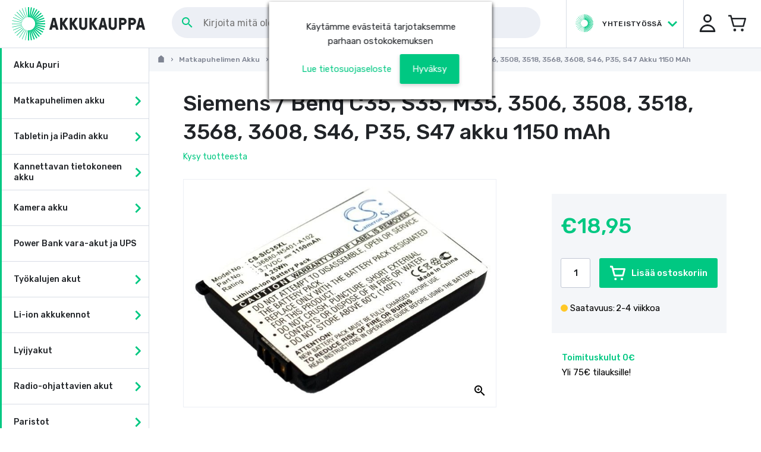

--- FILE ---
content_type: text/html
request_url: https://www.akkukauppa.com/siemens-benq-c35-s35-m35-3506-3508-3518-3568-3608-s46-p35-s47-akku-1150-mah.html
body_size: 51988
content:
<!DOCTYPE html>
<html data-vue-meta-server-rendered lang="fi" data-vue-meta="lang">
  <head><script>(function(w,i,g){w[g]=w[g]||[];if(typeof w[g].push=='function')w[g].push(i)})
(window,'GTM-W327DWD','google_tags_first_party');</script><script>(function(w,d,s,l){w[l]=w[l]||[];(function(){w[l].push(arguments);})('set', 'developer_id.dY2E1Nz', true);
		var f=d.getElementsByTagName(s)[0],
		j=d.createElement(s);j.async=true;j.src='/sj3m/';
		f.parentNode.insertBefore(j,f);
		})(window,document,'script','dataLayer');</script><!-- index for default theme -->
  	<title data-vue-meta="true">Siemens / Benq C35, S35, M35, 3506, 3508, 3518, 3568, 3608, S46, P35, S47 akku 1150 mAh - Akkukauppa</title>
		<meta data-vue-meta="true" charset="utf-8"><meta data-vue-meta="true" name="viewport" content="width=device-width, initial-scale=1, minimal-ui, user-scalable=no"><meta data-vue-meta="true" name="robots" content="index, follow"><meta data-vue-meta="true" name="mobile-web-app-capable" content="yes"><meta data-vue-meta="true" name="theme-color" content="#ffffff"><meta data-vue-meta="true" name="apple-mobile-web-app-status-bar-style" content="#ffffff"><meta data-vue-meta="true" data-vmid="description" name="description" content="Akku sopii mm: Siemens / Benq C35, S35, M35, 3506, 3508, 3518, 3568, 3608, S46, P35, S47.">
		<meta name="generator" content="Vue Storefront">
    <link data-vue-meta="true" rel="icon" type="image/png" href="/assets/akkukauppa/favicon-32x32.png" sizes="32x32"><link data-vue-meta="true" rel="icon" type="image/png" href="/assets/akkukauppa/favicon-16x16.png" sizes="16x16"><link data-vue-meta="true" rel="apple-touch-icon" href="/assets/akkukauppa/apple-touch-icon.png"><link data-vue-meta="true" rel="apple-touch-startup-image" href="/assets/akkukauppa/apple_splash_2048.png" sizes="2048x2732"><link data-vue-meta="true" rel="apple-touch-startup-image" href="/assets/akkukauppa/apple_splash_1668.png" sizes="1668x2224"><link data-vue-meta="true" rel="apple-touch-startup-image" href="/assets/akkukauppa/apple_splash_1536.png" sizes="1536x2048"><link data-vue-meta="true" rel="apple-touch-startup-image" href="/assets/akkukauppa/apple_splash_1125.png" sizes="1125x2436"><link data-vue-meta="true" rel="apple-touch-startup-image" href="/assets/akkukauppa/apple_splash_1242.png" sizes="1242x2208"><link data-vue-meta="true" rel="apple-touch-startup-image" href="/assets/akkukauppa/apple_splash_750.png" sizes="750x1334"><link data-vue-meta="true" rel="apple-touch-startup-image" href="/assets/akkukauppa/apple_splash_640.png" sizes="640x1136"><link data-vue-meta="true" rel="manifest" href="/assets/akkukauppa/manifest.json"><link data-vue-meta="true" rel="canonical" href="/siemens-benq-c35-s35-m35-3506-3508-3518-3568-3608-s46-p35-s47-akku-1150-mah.html"><link data-vue-meta="true" rel="preconnect" href="https://connect.nosto.com"><link data-vue-meta="true" rel="preload" as="image" href="https://www.akkukauppa.com/img/889/889/resize/C/S/CS-SIC35XL.jpg">
		<script data-vue-meta="true" src="https://cdn.jsdelivr.net/npm/pwacompat@2.0.6/pwacompat.min.js" async="true" integrity="sha384-GOaSLecPIMCJksN83HLuYf9FToOiQ2Df0+0ntv7ey8zjUHESXhthwvq9hXAZTifA" crossorigin="anonymous" type="7fcdc5ab9f38c372508478e6-text/javascript"></script>
    <link rel="preconnect" href="https://fonts.gstatic.com/" crossorigin>
		<script type="7fcdc5ab9f38c372508478e6-text/javascript">
			WebFontConfig = {
				google: { families: [ 'Rubik:300i,400,500,500i,600', 'Rubik+Mono+One', 'Material+Icons' ] }
			};
			(function() {
				var wf = document.createElement('script');
				wf.src = ('https:' == document.location.protocol ? 'https' : 'http') +
				'://ajax.googleapis.com/ajax/libs/webfont/1.5.18/webfont.js';
				wf.type = 'text/javascript';
				wf.async = 'true';
				var s = document.getElementsByTagName('script')[0];
				s.parentNode.insertBefore(wf, s);
			})();
		</script>
		<link rel="preload" href="/dist/manifest.4f75f079cda191f4b9c3.js" as="script"><link rel="preload" href="/dist/vendor.4f75f079cda191f4b9c3.js" as="script"><link rel="preload" href="/dist/app.4f75f079cda191f4b9c3.js" as="script"><link rel="preload" href="/dist/vsf-layout-default.4f75f079cda191f4b9c3.js" as="script"><link rel="preload" href="/dist/vsf-layout-default~vsf-layout-minimal.4f75f079cda191f4b9c3.js" as="script"><link rel="preload" href="/dist/vsf-product.4f75f079cda191f4b9c3.js" as="script"><link rel="preload" href="/dist/vsf-product-gallery-carousel.4f75f079cda191f4b9c3.js" as="script"><link rel="preload" href="/dist/vsf-microcart~vsf-product.4f75f079cda191f4b9c3.js" as="script"><link rel="preload" href="/dist/vsf-category~vsf-compare~vsf-home~vsf-layout-default~vsf-my-account~vsf-not-found~vsf-product~vsf-se~1d2dc90b.4f75f079cda191f4b9c3.js" as="script"><link rel="preload" href="/dist/vsf-newsletter-modal.4f75f079cda191f4b9c3.js" as="script"><link rel="preload" href="/dist/vsf-home~vsf-product.4f75f079cda191f4b9c3.js" as="script"><link rel="prefetch" href="/dist/dayjs-locales-fi.4f75f079cda191f4b9c3.js"><link rel="prefetch" href="/dist/vendors~bodybuilder.4f75f079cda191f4b9c3.js"><link rel="prefetch" href="/dist/vendors~vsf-category~vsf-search-results.4f75f079cda191f4b9c3.js"><link rel="prefetch" href="/dist/vendors~vsf-graphql.4f75f079cda191f4b9c3.js"><link rel="prefetch" href="/dist/vendors~vsf-product-gallery-carousel.4f75f079cda191f4b9c3.js"><link rel="prefetch" href="/dist/vendors~vsf-product.4f75f079cda191f4b9c3.js"><link rel="prefetch" href="/dist/vsf-about-us.4f75f079cda191f4b9c3.js"><link rel="prefetch" href="/dist/vsf-category.4f75f079cda191f4b9c3.js"><link rel="prefetch" href="/dist/vsf-category~vsf-compare~vsf-home~vsf-my-account~vsf-not-found~vsf-search-results.4f75f079cda191f4b9c3.js"><link rel="prefetch" href="/dist/vsf-category~vsf-search-results.4f75f079cda191f4b9c3.js"><link rel="prefetch" href="/dist/vsf-checkout.4f75f079cda191f4b9c3.js"><link rel="prefetch" href="/dist/vsf-checkout~vsf-my-account.4f75f079cda191f4b9c3.js"><link rel="prefetch" href="/dist/vsf-cms.4f75f079cda191f4b9c3.js"><link rel="prefetch" href="/dist/vsf-compare.4f75f079cda191f4b9c3.js"><link rel="prefetch" href="/dist/vsf-contact.4f75f079cda191f4b9c3.js"><link rel="prefetch" href="/dist/vsf-customer-sync.4f75f079cda191f4b9c3.js"><link rel="prefetch" href="/dist/vsf-error.4f75f079cda191f4b9c3.js"><link rel="prefetch" href="/dist/vsf-head-img-banners-de_main-image-json.4f75f079cda191f4b9c3.js"><link rel="prefetch" href="/dist/vsf-head-img-banners-de_promoted_offers-json.4f75f079cda191f4b9c3.js"><link rel="prefetch" href="/dist/vsf-head-img-banners-it_main-image-json.4f75f079cda191f4b9c3.js"><link rel="prefetch" href="/dist/vsf-head-img-banners-it_promoted_offers-json.4f75f079cda191f4b9c3.js"><link rel="prefetch" href="/dist/vsf-head-img-main-image-json.4f75f079cda191f4b9c3.js"><link rel="prefetch" href="/dist/vsf-head-img-promoted_offers-json.4f75f079cda191f4b9c3.js"><link rel="prefetch" href="/dist/vsf-head-img-slider-json.4f75f079cda191f4b9c3.js"><link rel="prefetch" href="/dist/vsf-home.4f75f079cda191f4b9c3.js"><link rel="prefetch" href="/dist/vsf-layout-empty.4f75f079cda191f4b9c3.js"><link rel="prefetch" href="/dist/vsf-layout-minimal.4f75f079cda191f4b9c3.js"><link rel="prefetch" href="/dist/vsf-microcart.4f75f079cda191f4b9c3.js"><link rel="prefetch" href="/dist/vsf-my-account.4f75f079cda191f4b9c3.js"><link rel="prefetch" href="/dist/vsf-not-found.4f75f079cda191f4b9c3.js"><link rel="prefetch" href="/dist/vsf-order-confirmation.4f75f079cda191f4b9c3.js"><link rel="prefetch" href="/dist/vsf-product-gallery-zoom-carousel.4f75f079cda191f4b9c3.js"><link rel="prefetch" href="/dist/vsf-recover-password.4f75f079cda191f4b9c3.js"><link rel="prefetch" href="/dist/vsf-reset-password.4f75f079cda191f4b9c3.js"><link rel="prefetch" href="/dist/vsf-search-adapter-0.4f75f079cda191f4b9c3.js"><link rel="prefetch" href="/dist/vsf-search-adapter-1.4f75f079cda191f4b9c3.js"><link rel="prefetch" href="/dist/vsf-search-panel.4f75f079cda191f4b9c3.js"><link rel="prefetch" href="/dist/vsf-search-results.4f75f079cda191f4b9c3.js"><link rel="prefetch" href="/dist/vsf-sidebar-menu.4f75f079cda191f4b9c3.js"><link rel="prefetch" href="/dist/vsf-static.4f75f079cda191f4b9c3.js"><link rel="prefetch" href="/dist/vsf-wishlist.4f75f079cda191f4b9c3.js">
		<style data-vue-ssr-id="6c7f14df:0 6c7f14df:1 79572efa:0 56f87158:0 4a7efe52:0 08239af8:0 af827a72:0 35c2d86e:0 1a5a7dd1:0 7a27015e:0 7da4af04:0 10a55b4d:0 4bd0f543:0 3dd2de83:0 9cd78f46:0 74d991a3:0 233febf8:0 a75bb682:0 601f0fee:0 63bd3caf:0 060c4ba1:0 6e77cc3f:0 eccd4958:0 4b9c1f14:0 0f5441e9:0 6c5d4f04:0 5ae10ed0:0 585f8034:0 851a148c:0 53d5b5ad:0 3c0578f5:0 182ebc69:0 382de6dd:0 29c714ab:0 f1476548:0 91e3d846:0 0a9965ac:0 e23fb9fe:0 c17b9c90:0 25fe09d7:0 1dbbc4b7:0 1fa0ca97:0 39194616:0 5f4ee0d0:0 76de8462:0 44acafc8:0 87c44ea6:0 968bac22:0 49a3cac4:0">fieldset[disabled] .multiselect{pointer-events:none}.multiselect__spinner{position:absolute;right:1px;top:1px;width:48px;height:35px;background:#fff;display:block}.multiselect__spinner:after,.multiselect__spinner:before{position:absolute;content:"";top:50%;left:50%;margin:-8px 0 0 -8px;width:16px;height:16px;border-radius:100%;border:2px solid transparent;border-top-color:#41b883;box-shadow:0 0 0 1px transparent}.multiselect__spinner:before{animation:spinning 2.4s cubic-bezier(.41,.26,.2,.62);animation-iteration-count:infinite}.multiselect__spinner:after{animation:spinning 2.4s cubic-bezier(.51,.09,.21,.8);animation-iteration-count:infinite}.multiselect__loading-enter-active,.multiselect__loading-leave-active{transition:opacity .4s ease-in-out;opacity:1}.multiselect__loading-enter,.multiselect__loading-leave-active{opacity:0}.multiselect,.multiselect__input,.multiselect__single{font-family:inherit;font-size:16px;-ms-touch-action:manipulation;touch-action:manipulation}.multiselect{box-sizing:content-box;display:block;position:relative;width:100%;min-height:40px;text-align:left;color:#35495e}.multiselect *{box-sizing:border-box}.multiselect:focus{outline:none}.multiselect--disabled{background:#ededed;pointer-events:none;opacity:.6}.multiselect--active{z-index:50}.multiselect--active:not(.multiselect--above) .multiselect__current,.multiselect--active:not(.multiselect--above) .multiselect__input,.multiselect--active:not(.multiselect--above) .multiselect__tags{border-bottom-left-radius:0;border-bottom-right-radius:0}.multiselect--active .multiselect__select{transform:rotate(180deg)}.multiselect--above.multiselect--active .multiselect__current,.multiselect--above.multiselect--active .multiselect__input,.multiselect--above.multiselect--active .multiselect__tags{border-top-left-radius:0;border-top-right-radius:0}.multiselect__input,.multiselect__single{position:relative;display:inline-block;min-height:20px;line-height:20px;border:none;border-radius:5px;background:#fff;padding:0 0 0 5px;width:100%;transition:border .1s ease;box-sizing:border-box;margin-bottom:8px;vertical-align:top}.multiselect__input:-ms-input-placeholder{color:#35495e}.multiselect__input::placeholder{color:#35495e}.multiselect__tag~.multiselect__input,.multiselect__tag~.multiselect__single{width:auto}.multiselect__input:hover,.multiselect__single:hover{border-color:#cfcfcf}.multiselect__input:focus,.multiselect__single:focus{border-color:#a8a8a8;outline:none}.multiselect__single{padding-left:5px;margin-bottom:8px}.multiselect__tags-wrap{display:inline}.multiselect__tags{min-height:40px;display:block;padding:8px 40px 0 8px;border-radius:5px;border:1px solid #e8e8e8;background:#fff;font-size:14px}.multiselect__tag{position:relative;display:inline-block;padding:4px 26px 4px 10px;border-radius:5px;margin-right:10px;color:#fff;line-height:1;background:#41b883;margin-bottom:5px;white-space:nowrap;overflow:hidden;max-width:100%;text-overflow:ellipsis}.multiselect__tag-icon{cursor:pointer;margin-left:7px;position:absolute;right:0;top:0;bottom:0;font-weight:700;font-style:normal;width:22px;text-align:center;line-height:22px;transition:all .2s ease;border-radius:5px}.multiselect__tag-icon:after{content:"\D7";color:#266d4d;font-size:14px}.multiselect__tag-icon:focus,.multiselect__tag-icon:hover{background:#369a6e}.multiselect__tag-icon:focus:after,.multiselect__tag-icon:hover:after{color:#fff}.multiselect__current{min-height:40px;overflow:hidden;padding:8px 30px 0 12px;white-space:nowrap;border-radius:5px;border:1px solid #e8e8e8}.multiselect__current,.multiselect__select{line-height:16px;box-sizing:border-box;display:block;margin:0;text-decoration:none;cursor:pointer}.multiselect__select{position:absolute;width:40px;height:38px;right:1px;top:1px;padding:4px 8px;text-align:center;transition:transform .2s ease}.multiselect__select:before{position:relative;right:0;top:65%;color:#999;margin-top:4px;border-color:#999 transparent transparent;border-style:solid;border-width:5px 5px 0;content:""}.multiselect__placeholder{color:#adadad;display:inline-block;margin-bottom:10px;padding-top:2px}.multiselect--active .multiselect__placeholder{display:none}.multiselect__content-wrapper{position:absolute;display:block;background:#fff;width:100%;max-height:240px;overflow:auto;border:1px solid #e8e8e8;border-top:none;border-bottom-left-radius:5px;border-bottom-right-radius:5px;z-index:50;-webkit-overflow-scrolling:touch}.multiselect__content{list-style:none;display:inline-block;padding:0;margin:0;min-width:100%;vertical-align:top}.multiselect--above .multiselect__content-wrapper{bottom:100%;border-bottom-left-radius:0;border-bottom-right-radius:0;border-top-left-radius:5px;border-top-right-radius:5px;border-bottom:none;border-top:1px solid #e8e8e8}.multiselect__content::webkit-scrollbar{display:none}.multiselect__element{display:block}.multiselect__option{display:block;padding:12px;min-height:40px;line-height:16px;text-decoration:none;text-transform:none;vertical-align:middle;position:relative;cursor:pointer;white-space:nowrap}.multiselect__option:after{top:0;right:0;position:absolute;line-height:40px;padding-right:12px;padding-left:20px;font-size:13px}.multiselect__option--highlight{background:#41b883;outline:none;color:#fff}.multiselect__option--highlight:after{content:attr(data-select);background:#41b883;color:#fff}.multiselect__option--selected{background:#f3f3f3;color:#35495e;font-weight:700}.multiselect__option--selected:after{content:attr(data-selected);color:silver}.multiselect__option--selected.multiselect__option--highlight{background:#ff6a6a;color:#fff}.multiselect__option--selected.multiselect__option--highlight:after{background:#ff6a6a;content:attr(data-deselect);color:#fff}.multiselect--disabled .multiselect__current,.multiselect--disabled .multiselect__select{background:#ededed;color:#a6a6a6}.multiselect__option--disabled{background:#ededed!important;color:#a6a6a6!important;cursor:text;pointer-events:none}.multiselect__option--group{background:#ededed;color:#35495e}.multiselect__option--group.multiselect__option--highlight{background:#35495e;color:#fff}.multiselect__option--group.multiselect__option--highlight:after{background:#35495e}.multiselect__option--disabled.multiselect__option--highlight{background:#dedede}.multiselect__option--group-selected.multiselect__option--highlight{background:#ff6a6a;color:#fff}.multiselect__option--group-selected.multiselect__option--highlight:after{background:#ff6a6a;content:attr(data-deselect);color:#fff}.multiselect-enter-active,.multiselect-leave-active{transition:all .15s ease}.multiselect-enter,.multiselect-leave-active{opacity:0}.multiselect__strong{margin-bottom:8px;line-height:20px;display:inline-block;vertical-align:top}[dir=rtl] .multiselect{text-align:right}[dir=rtl] .multiselect__select{right:auto;left:1px}[dir=rtl] .multiselect__tags{padding:8px 8px 0 40px}[dir=rtl] .multiselect__content{text-align:right}[dir=rtl] .multiselect__option:after{right:auto;left:0}[dir=rtl] .multiselect__clear{right:auto;left:12px}[dir=rtl] .multiselect__spinner{right:auto;left:1px}@keyframes spinning{0%{transform:rotate(0)}to{transform:rotate(2turn)}}
.container {
  -webkit-box-sizing: border-box;
          box-sizing: border-box;
  margin-left: auto;
  margin-right: auto;
  padding-right: 15px;
  padding-left: 15px;
}
.container-fluid {
  padding-right: 15px;
  padding-left: 15px;
}
@media only screen and (min-width: 1024px) {
.container {
    padding-right: 50px;
    padding-left: 50px;
}
}
.row {
  -webkit-box-sizing: border-box;
          box-sizing: border-box;
  display: -ms-flexbox;
  display: flex;
  -ms-flex: 0 1 auto;
  flex: 0 1 auto;
  -ms-flex-direction: row;
  flex-direction: row;
  -ms-flex-wrap: wrap;
  flex-wrap: wrap;
  margin-right: -8px;
  margin-left: -8px;
}
.row.reverse {
  -ms-flex-direction: row-reverse;
  flex-direction: row-reverse;
}
.col.reverse {
  -ms-flex-direction: column-reverse;
  flex-direction: column-reverse;
}
[class^="col-"] {
  -webkit-box-sizing: border-box;
          box-sizing: border-box;
  -ms-flex: 0 0 auto;
  flex: 0 0 auto;
  -ms-flex-preferred-size: 100%;
  flex-basis: 100%;
  padding-right: 8px;
  padding-left: 8px;
  max-width: 100%;
}
[class^="col-xs"],
[class*=" col-xs"] {
  -webkit-box-sizing: border-box;
          box-sizing: border-box;
  -ms-flex: 0 0 auto;
  flex: 0 0 auto;
  padding-right: 8px;
  padding-left: 8px;
}
.col-xs {
  -ms-flex-positive: 1;
  flex-grow: 1;
  -ms-flex-preferred-size: 0;
  flex-basis: 0;
  max-width: 100%;
}
.col-xs-1 {
  -ms-flex-preferred-size: 8.33333333%;
  flex-basis: 8.33333333%;
  max-width: 8.33333333%;
}
.col-xs-2 {
  -ms-flex-preferred-size: 16.66666667%;
  flex-basis: 16.66666667%;
  max-width: 16.66666667%;
}
.col-xs-3 {
  -ms-flex-preferred-size: 25%;
  flex-basis: 25%;
  max-width: 25%;
}
.col-xs-4 {
  -ms-flex-preferred-size: 33.33333333%;
  flex-basis: 33.33333333%;
  max-width: 33.33333333%;
}
.col-xs-5 {
  -ms-flex-preferred-size: 41.66666667%;
  flex-basis: 41.66666667%;
  max-width: 41.66666667%;
}
.col-xs-6 {
  -ms-flex-preferred-size: 50%;
  flex-basis: 50%;
  max-width: 50%;
}
.col-xs-7 {
  -ms-flex-preferred-size: 58.33333333%;
  flex-basis: 58.33333333%;
  max-width: 58.33333333%;
}
.col-xs-8 {
  -ms-flex-preferred-size: 66.66666667%;
  flex-basis: 66.66666667%;
  max-width: 66.66666667%;
}
.col-xs-9 {
  -ms-flex-preferred-size: 75%;
  flex-basis: 75%;
  max-width: 75%;
}
.col-xs-10 {
  -ms-flex-preferred-size: 83.33333333%;
  flex-basis: 83.33333333%;
  max-width: 83.33333333%;
}
.col-xs-11 {
  -ms-flex-preferred-size: 91.66666667%;
  flex-basis: 91.66666667%;
  max-width: 91.66666667%;
}
.col-xs-12 {
  -ms-flex-preferred-size: 100%;
  flex-basis: 100%;
  max-width: 100%;
}
.col-xs-offset-0 {
  margin-left: 0;
}
.col-xs-offset-1 {
  margin-left: 8.33333333%;
}
.col-xs-offset-2 {
  margin-left: 16.66666667%;
}
.col-xs-offset-3 {
  margin-left: 25%;
}
.col-xs-offset-4 {
  margin-left: 33.33333333%;
}
.col-xs-offset-5 {
  margin-left: 41.66666667%;
}
.col-xs-offset-6 {
  margin-left: 50%;
}
.col-xs-offset-7 {
  margin-left: 58.33333333%;
}
.col-xs-offset-8 {
  margin-left: 66.66666667%;
}
.col-xs-offset-9 {
  margin-left: 75%;
}
.col-xs-offset-10 {
  margin-left: 83.33333333%;
}
.col-xs-offset-11 {
  margin-left: 91.66666667%;
}
.start-xs {
  -ms-flex-pack: start;
  justify-content: flex-start;
  text-align: start;
}
.center-xs {
  -ms-flex-pack: center;
  justify-content: center;
  text-align: center;
}
.end-xs {
  -ms-flex-pack: end;
  justify-content: flex-end;
  text-align: end;
}
.top-xs {
  -ms-flex-align: start;
  align-items: flex-start;
}
.middle-xs {
  -ms-flex-align: center;
  align-items: center;
}
.bottom-xs {
  -ms-flex-align: end;
  align-items: flex-end;
}
.around-xs {
  -ms-flex-pack: distribute;
  justify-content: space-around;
}
.between-xs {
  -ms-flex-pack: justify;
  justify-content: space-between;
}
.first-xs {
  -ms-flex-order: -1;
  order: -1;
}
.last-xs {
  -ms-flex-order: 1;
  order: 1;
}
.initial-order-xs {
  -ms-flex-order: initial;
  order: initial;
}
@media only screen and (min-width: 576px) {
.col-sm {
    -ms-flex-positive: 1;
    flex-grow: 1;
    -ms-flex-preferred-size: 0;
    flex-basis: 0;
    max-width: 100%;
}
.col-sm-1 {
    -ms-flex-preferred-size: 8.33333333%;
    flex-basis: 8.33333333%;
    max-width: 8.33333333%;
}
.col-sm-2 {
    -ms-flex-preferred-size: 16.66666667%;
    flex-basis: 16.66666667%;
    max-width: 16.66666667%;
}
.col-sm-3 {
    -ms-flex-preferred-size: 25%;
    flex-basis: 25%;
    max-width: 25%;
}
.col-sm-4 {
    -ms-flex-preferred-size: 33.33333333%;
    flex-basis: 33.33333333%;
    max-width: 33.33333333%;
}
.col-sm-5 {
    -ms-flex-preferred-size: 41.66666667%;
    flex-basis: 41.66666667%;
    max-width: 41.66666667%;
}
.col-sm-6 {
    -ms-flex-preferred-size: 50%;
    flex-basis: 50%;
    max-width: 50%;
}
.col-sm-7 {
    -ms-flex-preferred-size: 58.33333333%;
    flex-basis: 58.33333333%;
    max-width: 58.33333333%;
}
.col-sm-8 {
    -ms-flex-preferred-size: 66.66666667%;
    flex-basis: 66.66666667%;
    max-width: 66.66666667%;
}
.col-sm-9 {
    -ms-flex-preferred-size: 75%;
    flex-basis: 75%;
    max-width: 75%;
}
.col-sm-10 {
    -ms-flex-preferred-size: 83.33333333%;
    flex-basis: 83.33333333%;
    max-width: 83.33333333%;
}
.col-sm-11 {
    -ms-flex-preferred-size: 91.66666667%;
    flex-basis: 91.66666667%;
    max-width: 91.66666667%;
}
.col-sm-12 {
    -ms-flex-preferred-size: 100%;
    flex-basis: 100%;
    max-width: 100%;
}
.col-sm-offset-0 {
    margin-left: 0;
}
.col-sm-offset-1 {
    margin-left: 8.33333333%;
}
.col-sm-offset-2 {
    margin-left: 16.66666667%;
}
.col-sm-offset-3 {
    margin-left: 25%;
}
.col-sm-offset-4 {
    margin-left: 33.33333333%;
}
.col-sm-offset-5 {
    margin-left: 41.66666667%;
}
.col-sm-offset-6 {
    margin-left: 50%;
}
.col-sm-offset-7 {
    margin-left: 58.33333333%;
}
.col-sm-offset-8 {
    margin-left: 66.66666667%;
}
.col-sm-offset-9 {
    margin-left: 75%;
}
.col-sm-offset-10 {
    margin-left: 83.33333333%;
}
.col-sm-offset-11 {
    margin-left: 91.66666667%;
}
.start-sm {
    -ms-flex-pack: start;
    justify-content: flex-start;
    text-align: start;
}
.center-sm {
    -ms-flex-pack: center;
    justify-content: center;
    text-align: center;
}
.end-sm {
    -ms-flex-pack: end;
    justify-content: flex-end;
    text-align: end;
}
.top-sm {
    -ms-flex-align: start;
    align-items: flex-start;
}
.middle-sm {
    -ms-flex-align: center;
    align-items: center;
}
.bottom-sm {
    -ms-flex-align: end;
    align-items: flex-end;
}
.around-sm {
    -ms-flex-pack: distribute;
    justify-content: space-around;
}
.between-sm {
    -ms-flex-pack: justify;
    justify-content: space-between;
}
.first-sm {
    -ms-flex-order: -1;
    order: -1;
}
.last-sm {
    -ms-flex-order: 1;
    order: 1;
}
.initial-order-sm {
    -ms-flex-order: initial;
    order: initial;
}
}
@media only screen and (min-width: 768px) {
.col-md,
  .col-md-1,
  .col-md-2,
  .col-md-3,
  .col-md-4,
  .col-md-5,
  .col-md-6,
  .col-md-7,
  .col-md-8,
  .col-md-9,
  .col-md-10,
  .col-md-11,
  .col-md-12,
  .col-md-offset-0,
  .col-md-offset-1,
  .col-md-offset-2,
  .col-md-offset-3,
  .col-md-offset-4,
  .col-md-offset-5,
  .col-md-offset-6,
  .col-md-offset-7,
  .col-md-offset-8,
  .col-md-offset-9,
  .col-md-offset-10,
  .col-md-offset-11,
  .col-md-offset-12 {
    -webkit-box-sizing: border-box;
            box-sizing: border-box;
    -ms-flex: 0 0 auto;
    flex: 0 0 auto;
    padding-right: 8px;
    padding-left: 8px;
}
.col-md {
    -ms-flex-positive: 1;
    flex-grow: 1;
    -ms-flex-preferred-size: 0;
    flex-basis: 0;
    max-width: 100%;
}
.col-md-1 {
    -ms-flex-preferred-size: 8.33333333%;
    flex-basis: 8.33333333%;
    max-width: 8.33333333%;
}
.col-md-2 {
    -ms-flex-preferred-size: 16.66666667%;
    flex-basis: 16.66666667%;
    max-width: 16.66666667%;
}
.col-md-3 {
    -ms-flex-preferred-size: 25%;
    flex-basis: 25%;
    max-width: 25%;
}
.col-md-4 {
    -ms-flex-preferred-size: 33.33333333%;
    flex-basis: 33.33333333%;
    max-width: 33.33333333%;
}
.col-md-5 {
    -ms-flex-preferred-size: 41.66666667%;
    flex-basis: 41.66666667%;
    max-width: 41.66666667%;
}
.col-md-6 {
    -ms-flex-preferred-size: 50%;
    flex-basis: 50%;
    max-width: 50%;
}
.col-md-7 {
    -ms-flex-preferred-size: 58.33333333%;
    flex-basis: 58.33333333%;
    max-width: 58.33333333%;
}
.col-md-8 {
    -ms-flex-preferred-size: 66.66666667%;
    flex-basis: 66.66666667%;
    max-width: 66.66666667%;
}
.col-md-9 {
    -ms-flex-preferred-size: 75%;
    flex-basis: 75%;
    max-width: 75%;
}
.col-md-10 {
    -ms-flex-preferred-size: 83.33333333%;
    flex-basis: 83.33333333%;
    max-width: 83.33333333%;
}
.col-md-11 {
    -ms-flex-preferred-size: 91.66666667%;
    flex-basis: 91.66666667%;
    max-width: 91.66666667%;
}
.col-md-12 {
    -ms-flex-preferred-size: 100%;
    flex-basis: 100%;
    max-width: 100%;
}
.col-md-offset-0 {
    margin-left: 0;
}
.col-md-offset-1 {
    margin-left: 8.33333333%;
}
.col-md-offset-2 {
    margin-left: 16.66666667%;
}
.col-md-offset-3 {
    margin-left: 25%;
}
.col-md-offset-4 {
    margin-left: 33.33333333%;
}
.col-md-offset-5 {
    margin-left: 41.66666667%;
}
.col-md-offset-6 {
    margin-left: 50%;
}
.col-md-offset-7 {
    margin-left: 58.33333333%;
}
.col-md-offset-8 {
    margin-left: 66.66666667%;
}
.col-md-offset-9 {
    margin-left: 75%;
}
.col-md-offset-10 {
    margin-left: 83.33333333%;
}
.col-md-offset-11 {
    margin-left: 91.66666667%;
}
.start-md {
    -ms-flex-pack: start;
    justify-content: flex-start;
    text-align: start;
}
.center-md {
    -ms-flex-pack: center;
    justify-content: center;
    text-align: center;
}
.end-md {
    -ms-flex-pack: end;
    justify-content: flex-end;
    text-align: end;
}
.top-md {
    -ms-flex-align: start;
    align-items: flex-start;
}
.middle-md {
    -ms-flex-align: center;
    align-items: center;
}
.bottom-md {
    -ms-flex-align: end;
    align-items: flex-end;
}
.around-md {
    -ms-flex-pack: distribute;
    justify-content: space-around;
}
.between-md {
    -ms-flex-pack: justify;
    justify-content: space-between;
}
.first-md {
    -ms-flex-order: -1;
    order: -1;
}
.last-md {
    -ms-flex-order: 1;
    order: 1;
}
.initial-order-md {
    -ms-flex-order: initial;
    order: initial;
}
}
@media only screen and (min-width: 992px) {
.col-lg,
  .col-lg-1,
  .col-lg-2,
  .col-lg-3,
  .col-lg-4,
  .col-lg-5,
  .col-lg-6,
  .col-lg-7,
  .col-lg-8,
  .col-lg-9,
  .col-lg-10,
  .col-lg-11,
  .col-lg-12,
  .col-lg-offset-0,
  .col-lg-offset-1,
  .col-lg-offset-2,
  .col-lg-offset-3,
  .col-lg-offset-4,
  .col-lg-offset-5,
  .col-lg-offset-6,
  .col-lg-offset-7,
  .col-lg-offset-8,
  .col-lg-offset-9,
  .col-lg-offset-10,
  .col-lg-offset-11,
  .col-lg-offset-12 {
    -webkit-box-sizing: border-box;
            box-sizing: border-box;
    -ms-flex: 0 0 auto;
    flex: 0 0 auto;
    padding-right: 8px;
    padding-left: 8px;
}
.col-lg {
    -ms-flex-positive: 1;
    flex-grow: 1;
    -ms-flex-preferred-size: 0;
    flex-basis: 0;
    max-width: 100%;
}
.col-lg-1 {
    -ms-flex-preferred-size: 8.33333333%;
    flex-basis: 8.33333333%;
    max-width: 8.33333333%;
}
.col-lg-2 {
    -ms-flex-preferred-size: 16.66666667%;
    flex-basis: 16.66666667%;
    max-width: 16.66666667%;
}
.col-lg-3 {
    -ms-flex-preferred-size: 25%;
    flex-basis: 25%;
    max-width: 25%;
}
.col-lg-4 {
    -ms-flex-preferred-size: 33.33333333%;
    flex-basis: 33.33333333%;
    max-width: 33.33333333%;
}
.col-lg-5 {
    -ms-flex-preferred-size: 41.66666667%;
    flex-basis: 41.66666667%;
    max-width: 41.66666667%;
}
.col-lg-6 {
    -ms-flex-preferred-size: 50%;
    flex-basis: 50%;
    max-width: 50%;
}
.col-lg-7 {
    -ms-flex-preferred-size: 58.33333333%;
    flex-basis: 58.33333333%;
    max-width: 58.33333333%;
}
.col-lg-8 {
    -ms-flex-preferred-size: 66.66666667%;
    flex-basis: 66.66666667%;
    max-width: 66.66666667%;
}
.col-lg-9 {
    -ms-flex-preferred-size: 75%;
    flex-basis: 75%;
    max-width: 75%;
}
.col-lg-10 {
    -ms-flex-preferred-size: 83.33333333%;
    flex-basis: 83.33333333%;
    max-width: 83.33333333%;
}
.col-lg-11 {
    -ms-flex-preferred-size: 91.66666667%;
    flex-basis: 91.66666667%;
    max-width: 91.66666667%;
}
.col-lg-12 {
    -ms-flex-preferred-size: 100%;
    flex-basis: 100%;
    max-width: 100%;
}
.col-lg-offset-0 {
    margin-left: 0;
}
.col-lg-offset-1 {
    margin-left: 8.33333333%;
}
.col-lg-offset-2 {
    margin-left: 16.66666667%;
}
.col-lg-offset-3 {
    margin-left: 25%;
}
.col-lg-offset-4 {
    margin-left: 33.33333333%;
}
.col-lg-offset-5 {
    margin-left: 41.66666667%;
}
.col-lg-offset-6 {
    margin-left: 50%;
}
.col-lg-offset-7 {
    margin-left: 58.33333333%;
}
.col-lg-offset-8 {
    margin-left: 66.66666667%;
}
.col-lg-offset-9 {
    margin-left: 75%;
}
.col-lg-offset-10 {
    margin-left: 83.33333333%;
}
.col-lg-offset-11 {
    margin-left: 91.66666667%;
}
.start-lg {
    -ms-flex-pack: start;
    justify-content: flex-start;
    text-align: start;
}
.center-lg {
    -ms-flex-pack: center;
    justify-content: center;
    text-align: center;
}
.end-lg {
    -ms-flex-pack: end;
    justify-content: flex-end;
    text-align: end;
}
.top-lg {
    -ms-flex-align: start;
    align-items: flex-start;
}
.middle-lg {
    -ms-flex-align: center;
    align-items: center;
}
.bottom-lg {
    -ms-flex-align: end;
    align-items: flex-end;
}
.around-lg {
    -ms-flex-pack: distribute;
    justify-content: space-around;
}
.between-lg {
    -ms-flex-pack: justify;
    justify-content: space-between;
}
.first-lg {
    -ms-flex-order: -1;
    order: -1;
}
.last-lg {
    -ms-flex-order: 1;
    order: 1;
}
.initial-order-lg {
    -ms-flex-order: initial;
    order: initial;
}
}
@media only screen and (min-width: 1200px) {
.col-xl,
  .col-xl-1,
  .col-xl-2,
  .col-xl-3,
  .col-xl-4,
  .col-xl-5,
  .col-xl-6,
  .col-xl-7,
  .col-xl-8,
  .col-xl-9,
  .col-xl-10,
  .col-xl-11,
  .col-xl-12,
  .col-xl-offset-0,
  .col-xl-offset-1,
  .col-xl-offset-2,
  .col-xl-offset-3,
  .col-xl-offset-4,
  .col-xl-offset-5,
  .col-xl-offset-6,
  .col-xl-offset-7,
  .col-xl-offset-8,
  .col-xl-offset-9,
  .col-xl-offset-10,
  .col-xl-offset-11,
  .col-xl-offset-12 {
    -webkit-box-sizing: border-box;
            box-sizing: border-box;
    -ms-flex: 0 0 auto;
    flex: 0 0 auto;
    padding-right: 8px;
    padding-left: 8px;
}
.col-xl {
    -ms-flex-positive: 1;
    flex-grow: 1;
    -ms-flex-preferred-size: 0;
    flex-basis: 0;
    max-width: 100%;
}
.col-xl-1 {
    -ms-flex-preferred-size: 8.33333333%;
    flex-basis: 8.33333333%;
    max-width: 8.33333333%;
}
.col-xl-2 {
    -ms-flex-preferred-size: 16.66666667%;
    flex-basis: 16.66666667%;
    max-width: 16.66666667%;
}
.col-xl-3 {
    -ms-flex-preferred-size: 25%;
    flex-basis: 25%;
    max-width: 25%;
}
.col-xl-4 {
    -ms-flex-preferred-size: 33.33333333%;
    flex-basis: 33.33333333%;
    max-width: 33.33333333%;
}
.col-xl-5 {
    -ms-flex-preferred-size: 41.66666667%;
    flex-basis: 41.66666667%;
    max-width: 41.66666667%;
}
.col-xl-6 {
    -ms-flex-preferred-size: 50%;
    flex-basis: 50%;
    max-width: 50%;
}
.col-xl-7 {
    -ms-flex-preferred-size: 58.33333333%;
    flex-basis: 58.33333333%;
    max-width: 58.33333333%;
}
.col-xl-8 {
    -ms-flex-preferred-size: 66.66666667%;
    flex-basis: 66.66666667%;
    max-width: 66.66666667%;
}
.col-xl-9 {
    -ms-flex-preferred-size: 75%;
    flex-basis: 75%;
    max-width: 75%;
}
.col-xl-10 {
    -ms-flex-preferred-size: 83.33333333%;
    flex-basis: 83.33333333%;
    max-width: 83.33333333%;
}
.col-xl-11 {
    -ms-flex-preferred-size: 91.66666667%;
    flex-basis: 91.66666667%;
    max-width: 91.66666667%;
}
.col-xl-12 {
    -ms-flex-preferred-size: 100%;
    flex-basis: 100%;
    max-width: 100%;
}
.col-xl-offset-0 {
    margin-left: 0;
}
.col-xl-offset-1 {
    margin-left: 8.33333333%;
}
.col-xl-offset-2 {
    margin-left: 16.66666667%;
}
.col-xl-offset-3 {
    margin-left: 25%;
}
.col-xl-offset-4 {
    margin-left: 33.33333333%;
}
.col-xl-offset-5 {
    margin-left: 41.66666667%;
}
.col-xl-offset-6 {
    margin-left: 50%;
}
.col-xl-offset-7 {
    margin-left: 58.33333333%;
}
.col-xl-offset-8 {
    margin-left: 66.66666667%;
}
.col-xl-offset-9 {
    margin-left: 75%;
}
.col-xl-offset-10 {
    margin-left: 83.33333333%;
}
.col-xl-offset-11 {
    margin-left: 91.66666667%;
}
.start-xl {
    -ms-flex-pack: start;
    justify-content: flex-start;
    text-align: start;
}
.center-xl {
    -ms-flex-pack: center;
    justify-content: center;
    text-align: center;
}
.end-xl {
    -ms-flex-pack: end;
    justify-content: flex-end;
    text-align: end;
}
.top-xl {
    -ms-flex-align: start;
    align-items: flex-start;
}
.middle-xl {
    -ms-flex-align: center;
    align-items: center;
}
.bottom-xl {
    -ms-flex-align: end;
    align-items: flex-end;
}
.around-xl {
    -ms-flex-pack: distribute;
    justify-content: space-around;
}
.between-xl {
    -ms-flex-pack: justify;
    justify-content: space-between;
}
.first-xl {
    -ms-flex-order: -1;
    order: -1;
}
.last-xl {
    -ms-flex-order: 1;
    order: 1;
}
.initial-order-xl {
    -ms-flex-order: initial;
    order: initial;
}
}
@media only screen and (max-width: 575px) {
.hidden-xs {
    display: none;
}
}
@media only screen and (min-width: 576px) and (max-width: 767px) {
.hidden-sm {
    display: none;
}
}
@media only screen and (min-width: 768px) and (max-width: 991px) {
.hidden-md {
    display: none;
}
}
@media only screen and (min-width: 992px) and (max-width: 1199px) {
.hidden-lg {
    display: none;
}
}
@media only screen and (min-width: 1200px) {
.hidden-xl {
    display: none;
}
}
.b-blue {
  background-color: #00C882;
}
.b-green {
  background-color: #00C882;
}
.b-red {
  background-color: #FF4B32;
}
.b-yellow {
  background-color: #FFC828;
}
.b-white {
  background-color: #FFFFFF;
}
.b-grey-darkest {
  background-color: #212428;
}
.b-grey-darker {
  background-color: #7F8492;
}
.b-grey {
  background-color: #C1C7D4;
}
.b-grey-lighter {
  background-color: #ECEFF5;
}
.b-grey-lightest {
  background-color: #F4F6F9;
}
.b-grey-borders {
  background-color: #D8DDE6;
}
.bc-grey-borders {
  border-color: #D8DDE6;
}
.c-blue {
  color: #00C882;
}
.c-green {
  color: #00C882;
}
.c-red {
  color: #FF4B32;
}
.c-yellow {
  color: #FFC828;
}
.c-white {
  color: #FFFFFF;
}
.c-grey-darkest {
  color: #212428;
}
.c-grey-darker {
  color: #7F8492;
}
.c-grey {
  color: #C1C7D4;
}
.c-grey-lighter {
  color: #ECEFF5;
}
.c-grey-lightest {
  color: #F4F6F9;
}
.c-grey-borders {
  color: #D8DDE6;
}
.c-grey-medium {
  color: #ACB0BB;
}
@font-face {
  font-family: 'rubik-medium';
  font-style: normal;
  font-display: swap;
  font-weight: 600;
  src: url("/assets/fonts/Rubik-Medium.ttf") format("ttf");
}
@font-face {
  font-family: 'rubik-regular';
  font-style: normal;
  font-display: swap;
  font-weight: 500;
  src: url("/assets/fonts/Rubik-Regular.ttf") format("ttf");
}
@font-face {
  font-family: 'rubik-italic';
  font-style: italic;
  font-display: swap;
  font-weight: 500;
  src: url("/assets/fonts/Rubik-LightItalic.ttf") format("ttf");
}
@font-face {
  font-family: 'rubik-medium-italic';
  font-style: italic;
  font-display: swap;
  font-weight: 600;
  src: url("/assets/fonts/Rubik-MediumItalic.ttf") format("ttf");
}

/*@font-face {
  font-family: 'rubik-mono';
  font-style: normal;
  font-display: swap;
  font-weight: 600;
  src: url("../assets/fonts/RubikMonoOne-Regular.ttf") format('ttf');
}
*/
html,
body {
  margin: 0;
  padding: 0;
  font-family: 'Rubik', sans-serif;
}
a {
  color: #00C882;
  font-size: 15px;
  position: relative;
  text-decoration: none;
}
a:hover {
    color: #01905E;
    text-decoration: none;
}
a:after {
    content: none;
}
#sidebar-container {
  position: fixed;
  width: 250px;
  height: calc(100% - 80px);
  border-right: 1px solid #D8DDE6;
  z-index: 9;
  top: 80px;
  background-color: white;
}
#main-container-scroll {
  padding-top: 80px;
  padding-left: 250px;
  overflow-x: hidden;
  width: 100%;
}
#main-container-scroll.overlay {
    position: relative;
}
#main-container-scroll.overlay:before {
      z-index: 8;
      width: 100%;
      height: 100%;
      background: rgba(0, 0, 0, 0.6);
      top: 0;
      left: 0;
      position: absolute;
      display: block;
      content: "";
      pointer-events: none;
}
#app {
  overflow-x: hidden;
}
#viewport {
  overflow-x: hidden;
}
.no-scroll {
  overflow: hidden;
}
@media screen and (max-width: 767px) {
#main-container-scroll {
    padding-top: 64px;
    padding-left: 0;
}
}
.grecaptcha-badge {
  visibility: hidden;
}
body {
  font-size: 15px;
  font-family: 'Rubik', sans-serif;
  font-weight: 400;
  line-height: 24px;
}
@media screen and (max-width: 768px) {
body {
      font-size: 12px;
      line-height: 18px;
}
}
h1,
.h1 {
  font-size: 36px;
  line-height: 48px;
  font-weight: 500;
  color: #212428;
}
@media screen and (max-width: 768px) {
h1,
    .h1 {
      font-size: 22px;
      line-height: 32px;
}
}
h2,
.h2 {
  font-size: 22px;
  line-height: 32px;
  font-weight: 500;
  color: #212428;
}
@media screen and (max-width: 768px) {
h2,
    .h2 {
      font-size: 18px;
      line-height: 24px;
}
}
h3,
.h3 {
  font-size: 18px;
  line-height: 24px;
  font-weight: 500;
  color: #212428;
}
@media screen and (max-width: 768px) {
h3,
    .h3 {
      font-size: 15px;
      line-height: 20px;
}
}
h4,
.h4 {
  font-size: 15px;
  line-height: 20px;
  font-weight: 500;
  color: #212428;
}
@media screen and (max-width: 768px) {
h4,
    .h4 {
      font-size: 14px;
      line-height: 20px;
}
}
h5,
.h5 {
  font-size: 14px;
  line-height: 20px;
  font-weight: 500;
  color: #212428;
}
@media screen and (max-width: 768px) {
h5,
    .h5 {
      font-size: 12px;
      line-height: 18px;
}
}
h6,
.h6 {
  font-size: 12px;
  line-height: 18px;
  font-weight: 500;
  color: #212428;
}
.lead {
  font-style: italic;
  font-size: 18px;
  line-height: 28px;
}
@media screen and (max-width: 768px) {
.lead {
      font-weight: 500;
}
}
p {
  font-size: 15px;
  line-height: 24px;
  color: #212428;
}
@media screen and (max-width: 768px) {
p {
      font-size: 12px;
      line-height: 18px;
}
}
.medium-links {
  color: #00C882;
  font-size: 15px;
  font-weight: 500;
}
.medium-links:hover {
    text-decoration: none;
    color: #01905E;
}
.regular-links {
  color: #00C882;
  font-size: 15px;
}
.regular-links:hover {
    text-decoration: none;
    color: #01905E;
}
.no-wrap {
  white-space: nowrap;
}
.whitespace-normal {
  white-space: normal;
}
.serif {
  font-family: 'Rubik', sans-serif;
}
.sans-serif {
  font-family: 'Rubik', sans-serif;
}
.rubik-medium {
  font-family: 'Rubik', sans-serif;
  font-weight: 500;
}
.uppercase {
  text-transform: uppercase;
}
.medium, .bold {
  font-weight: 500;
}
.align-center {
  text-align: center;
}
.align-right {
  text-align: right;
}
.align-left {
  text-align: left;
}
.align-justify {
  text-align: justify;
}
.weight-400 {
  font-weight: 400;
}
.weight-700 {
  font-weight: 500;
}
.lh16 {
  line-height: 16px;
}
.lh17 {
  line-height: 17px;
}
.lh20 {
  line-height: 20px;
}
.lh25 {
  line-height: 25px;
}
.lh30 {
  line-height: 30px;
}
.lh35 {
  line-height: 35px;
}
.lh40 {
  line-height: 40px;
}
.fs-22 {
  font-size: 22px;
}
.fs-small {
  font-size: 12px;
}
.fs-medium-small {
  font-size: 14px;
}
.fs-medium {
  font-size: 18px;
}
.fs-large {
  font-size: 24px;
}
.fs-big {
  font-size: 36px;
}
.fs16 {
  font-size: 16px;
}
.fs15 {
  font-size: 15px;
}
.cl-transparent {
  color: transparent;
}
.cl-black {
  color: #000;
}
.cl-white {
  color: #fff;
}
.cl-white-smoke {
  color: #F4F6F9;
}
.cl-gainsboro {
  color: #ECEFF5;
}
.cl-silver {
  color: #C1C7D4;
}
.cl-gray {
  color: #C1C7D4;
}
.cl-suva-gray {
  color: #7F8492;
}
.cl-matterhorn {
  color: #212428;
}
.cl-burnt-sienna {
  color: #FF4B32;
}
.cl-buccaneer {
  color: #755;
}
.cl-forest-green {
  color: #308c14;
}
.cl-puerto-rico {
  color: #00C882;
}
.cl-mine-shaft {
  color: #333;
}
.cl-primary {
  color: #212428;
}
.\:cl-primary:hover {
  color: #212428;
}
.cl-secondary {
  color: #C1C7D4;
}
.\:cl-secondary:hover {
  color: #212428;
}
.cl-accent {
  color: #212428;
}
.\:cl-accent:hover {
  color: #000;
}
.cl-tertiary {
  color: #C1C7D4;
}
.cl-success {
  color: #00C882;
}
.cl-warning {
  color: #755;
}
.cl-error {
  color: #FF4B32;
}
.cl-bg-primary {
  color: #fff;
}
.\:cl-bg-primary:hover {
  color: #C1C7D4;
}
.cl-bg-secondary {
  color: #F4F6F9;
}
.\:cl-bg-secondary:hover {
  color: #ECEFF5;
}
.cl-bg-tertiary {
  color: #7F8492;
}
.cl-brdr-primary {
  color: #C1C7D4;
}
.cl-brdr-secondary {
  color: #ECEFF5;
}
.cl-brdr-darkest {
  color: #212428;
}
.bg-cl-transparent {
  background-color: transparent;
}
.bg-cl-black {
  background-color: #000;
}
.bg-cl-white {
  background-color: #fff;
}
.bg-cl-white-smoke {
  background-color: #F4F6F9;
}
.bg-cl-gainsboro {
  background-color: #ECEFF5;
}
.bg-cl-silver {
  background-color: #C1C7D4;
}
.bg-cl-gray {
  background-color: #C1C7D4;
}
.bg-cl-suva-gray {
  background-color: #7F8492;
}
.bg-cl-matterhorn {
  background-color: #212428;
}
.bg-cl-burnt-sienna {
  background-color: #FF4B32;
}
.bg-cl-buccaneer {
  background-color: #755;
}
.bg-cl-forest-green {
  background-color: #308c14;
}
.bg-cl-puerto-rico {
  background-color: #00C882;
}
.bg-cl-mine-shaft {
  background-color: #333;
}
.bg-cl-primary {
  background-color: #fff;
}
.\:bg-cl-primary:hover {
  background-color: #C1C7D4;
}
.bg-cl-secondary {
  background-color: #F4F6F9;
}
.\:bg-cl-secondary:hover {
  background-color: #ECEFF5;
}
.bg-cl-tertiary {
  background-color: #7F8492;
}
.bg-cl-th-primary {
  background-color: #212428;
}
.\:bg-cl-th-primary:hover {
  background-color: #212428;
}
.bg-cl-th-secondary {
  background-color: #C1C7D4;
}
.\:bg-cl-th-secondary:hover {
  background-color: #212428;
}
.bg-cl-th-accent {
  background-color: #212428;
}
.\:bg-cl-th-accent:hover {
  background-color: #000;
}
.bg-cl-th-tertiary {
  background-color: #C1C7D4;
}
.bg-cl-th-success {
  background-color: #00C882;
}
.bg-cl-th-warning {
  background-color: #755;
}
.bg-cl-th-error {
  background-color: #FF4B32;
}
.icon {
  width: 16px;
  height: 16px;
  display: inline-block;
  background: transparent no-repeat center center;
  background-size: 100% 100%;
  font-size: 0;
  -webkit-transition: all 0.2s ease;
  -o-transition: all 0.2s ease;
  transition: all 0.2s ease;
}
.icon-13 {
    width: 13px;
    height: 13px;
}
.icon-20 {
    width: 20px;
    height: 20px;
}
.icon-25 {
    width: 25px;
    height: 25px;
}
.icon-32 {
    width: 32px;
    height: 32px;
}
.icon-30 {
    width: 30px;
    height: 30px;
}
.icon-41 {
    width: 41px;
    height: 41px;
}
.icon-48 {
    width: 48px;
    height: 48px;
}
.icon-rotate-m90 {
    -webkit-transform: rotate(-90deg);
        -ms-transform: rotate(-90deg);
            transform: rotate(-90deg);
}
.icon-rotate-90 {
    -webkit-transform: rotate(90deg);
        -ms-transform: rotate(90deg);
            transform: rotate(90deg);
}
.icon-rotate-180 {
    -webkit-transform: rotate(180deg);
        -ms-transform: rotate(180deg);
            transform: rotate(180deg);
}
.icon-arrow-left {
    background-color: #00C882;
    mask-image: url(/dist/arrow_left.svg?fc6094a1fdecdc4bdaab13e995513471);
    -webkit-mask-image: url(/dist/arrow_left.svg?fc6094a1fdecdc4bdaab13e995513471);
}
.icon-arrow-right {
    background-color: #00C882;
    mask-image: url(/dist/arrow_right.svg?85a13b1db98b53536ec84c1b4ca6b893);
    -webkit-mask-image: url(/dist/arrow_right.svg?85a13b1db98b53536ec84c1b4ca6b893);
}
.icon-arrow-right-blue {
    background-image: url(/dist/arrow_right-blue.svg?90c64518ac514cd07478c2d011790f40);
}
.icon-arrow-right-white {
    background-image: url(/dist/arrow_right_white.svg?e52460d9f97c45bf84b23608397ac843);
}
.icon-audio {
    background-image: url(/dist/audio.svg?9dc52aa9fabe832a6b036844bb866c0d);
}
.icon-apple {
    background-image: url(/dist/icon_apple.svg?4100397b56d7bcc899b6267edc919e08);
}
.icon-battery {
    background-image: url(/dist/battery.svg?fd0b3abaaf1cf04084edf9305445ad73);
}
.icon-battery-alt {
    background-image: url(/dist/icon_battery.svg?63a1c3614ddada8a9d35db0d2989e59e);
}
.icon-cables {
    background-image: url(/dist/cables.svg?f42200a8650cd9128687cc4f77fa29be);
}
.icon-camera {
    background-image: url(/dist/camera.svg?54467fab79ce28b7977ed16635f1d89b);
}
.icon-devices {
    background-image: url(/dist/devices.svg?c65c5951fc06b020f84951ea2c939cc5);
}
.icon-error {
    background-image: url(/dist/error.svg?6f7bf5d7f640f5a04c68d82c19fb36a9);
}
.icon-filter {
    background-image: url(/dist/filter.svg?e436680b2ecf47db646bd08db0652f40);
}
.icon-image {
    background-image: url(/dist/image.svg?9d6648212f7d63da34e4469993fe324b);
}
.icon-ink {
    background-image: url(/dist/ink.svg?62634cfeb01a2b177a4e0b71bb3bb0e3);
}
.icon-laptop {
    background-image: url(/dist/laptop.svg?13128bb348574e3ae69b980ceb902ddd);
}
.icon-phone {
    background-image: url(/dist/phone.svg?0a2448d790cbfdfbce74896025dba0f4);
}
.icon-repair {
    background-image: url(/dist/repair.svg?1f4cb8146cf70dea209e9af2d92a5de5);
}
.icon-repair-alt {
    background-image: url(/dist/icon_repair.svg?3963ebe9074b463b28ef25df95ba36a1);
}
.icon-tablet {
    background-image: url(/dist/tablet.svg?d462cfff11831980f9c0a6b5019d6b71);
}
.icon-watch {
    background-image: url(/dist/watch.svg?a3ff2ff09a844d9ac2711dcd3150e65e);
}
.icon-facebook {
    background-image: url(/dist/facebook.svg?48e134c27898a72f169171f4fa69cd23);
}
.icon-twitter {
    background-image: url(/dist/twitter.svg?87038e6989019c02b6b4fa659477cd7f);
}
.icon-instagram {
    background-image: url(/dist/instagram.svg?918d4e886942c3d3fa7048edb1192556);
}
.icon-youtube {
    background-image: url(/dist/youtube.svg?ea4f0364d2d18cf1f4d027199108065f);
}
.icon-account {
    background-image: url(/dist/account.svg?d25c189220329785caa9a5a8b4bbf08f);
}
.icon-arrow {
    background-color: #00C882;
    -webkit-mask-image: url(/dist/arrow.svg?ef9f8e6eb7c96ec3c54efc295e67e595);
    mask-image: url(/dist/arrow.svg?ef9f8e6eb7c96ec3c54efc295e67e595);
    -webkit-mask-size: 100% 100%;
    mask-size: 100% 100%;
}
.icon-arrow-down {
    background-color: #00C882;
    -webkit-mask-image: url(/dist/arrow_down.svg?c54b8d6c0c7c43aef692833858fff4f1);
    mask-image: url(/dist/arrow_down.svg?c54b8d6c0c7c43aef692833858fff4f1);
    -webkit-mask-size: 100% 100%;
    mask-size: 100% 100%;
}
.icon-cart {
    background-image: url(/dist/cart.svg?94f6e3b58d28943543664bd494da3080);
}
.icon-check {
    background-image: url(/dist/check.svg?325c0d9ffa7f44c3f4d8f7b9366c9c8c);
}
.icon-dropdown {
    background-image: url(/dist/dropdown.svg?1ee006ad67661064c5fd3bb11740f5c5);
}
.icon-search {
    background-image: url(/dist/search.svg?e0df5d2e45afaac07c2c2838bdfa69a9);
}
.icon-search-dark {
    background-image: url(/dist/search-dark.svg?3dd508051194f8168dbd877f6c4f1a3a);
}
.icon-search-header {
    background-image: url(/dist/search-header.svg?bb1d002805c8e1229a340fd950f88c26);
}
.icon-x {
    background-image: url(/dist/x.svg?974d04d4232a1fb9398c3ffbf99ad0bf);
}
.icon-rectangle {
    background-image: url(/dist/rectangle_358.svg?8b7e9a252e6902d0ffc4547000fe57c4);
}
.icon-group-1037 {
    background-image: url(/dist/group_1037.svg?81b80e4ff87ad1a34010e346d07ec6cf);
}
.icon-group-1137 {
    background-image: url(/dist/group_1137.svg?d4988358c816657a1cec8e757246765b);
}
.icon-store {
    background-image: url(/dist/store.svg?19a31bb96a2b3e04aa7bc2fc63b303b2);
}
.icon-home {
    background-image: url(/dist/home.svg?2b38208b57434f2639cce22414fd4a3b);
}
.icon-trash {
    background-image: url(/dist/trash.svg?242846f878423ae082b2236725ea57d0);
}
.icon-macpiste {
    background-image: url("/dist/Group 563.svg?0ace00284c6b87349bf5472e9031e4e9");
}
.icon-akkukauppa {
    background-image: url("/dist/Group 607.svg?5c5059a3c6939b27e62e1db1819558a5");
}
.icon-product-cart {
    background-image: url(/dist/cart_icon.svg?9236237fa6d7049a43fd8c6f7ceb7afc);
}
.icon-sail {
    background-image: url("/assets/icons/ennakkovaraus.svg");
}
.icon-speed {
    background-image: url(/dist/speed.svg?77c29165b34fbc039a7b3af7df283bd7);
}
.icon-dude {
    background-image: url(/dist/dude.svg?f369323cab8297e49fc3bfdfd0f7dd25);
}
.icon-delivery {
    background-image: url(/dist/delivery.svg?42063638cb025e8f6d3aa98b1a1aa789);
}
.main-menu__icon {
  max-width: 32px;
  max-height: 32px;
}
.main-menu__icon-container {
    width: 32px;
    display: -ms-flexbox;
    display: flex;
    -ms-flex-pack: center;
        justify-content: center;
    -ms-flex-line-pack: center;
        align-content: center;
    -ms-flex-align: center;
        align-items: center;
}
.inline-flex {
  display: -ms-inline-flexbox;
  display: inline-flex;
}
.inline-block {
  display: inline-block;
}
.flex {
  display: -ms-flexbox;
  display: flex;
}
.block {
  display: block;
}
.center-self {
  -ms-flex-item-align: center;
      align-self: center;
}
.justify-content-center {
  -ms-flex-pack: center;
      justify-content: center;
}
.relative {
  position: relative;
}
.absolute {
  position: absolute;
}
.fixed {
  position: fixed;
}
.border-box {
  -webkit-box-sizing: border-box;
          box-sizing: border-box;
}
.overflow-x-auto {
  overflow-x: auto;
}
.w-100 {
  width: 100%;
}
.w-auto {
  width: auto;
}
.h-100 {
  height: 100%;
}
.w-50 {
  width: 50%;
}
.mw-100 {
  max-width: 100%;
}
.brdr-all {
  border-width: 1px;
  border-style: solid;
  border-radius: 3px;
}
.brdr-none {
  border: none;
}
.brdr-1 {
  border: 1px solid;
}
.brdr-top-1 {
  border-top-width: 1px;
  border-top-style: solid;
}
.brdr-bottom-1 {
  border-bottom-width: 1px;
  border-bottom-style: solid;
}
.brdr-left-1 {
  border-left-width: 1px;
  border-left-style: solid;
}
.brdr-right-1 {
  border-right-width: 1px;
  border-right-style: solid;
}
.brdr-square {
  border-radius: 0;
}
.brdr-circle {
  border-radius: 50%;
}
.brdr-cl-transparent {
  border-color: transparent;
}
.brdr-cl-black {
  border-color: #000;
}
.brdr-cl-white {
  border-color: #fff;
}
.brdr-cl-white-smoke {
  border-color: #F4F6F9;
}
.brdr-cl-gainsboro {
  border-color: #ECEFF5;
}
.brdr-cl-silver {
  border-color: #C1C7D4;
}
.brdr-cl-gray {
  border-color: #C1C7D4;
}
.brdr-cl-suva-gray {
  border-color: #7F8492;
}
.brdr-cl-matterhorn {
  border-color: #212428;
}
.brdr-cl-burnt-sienna {
  border-color: #FF4B32;
}
.brdr-cl-buccaneer {
  border-color: #755;
}
.brdr-cl-forest-green {
  border-color: #308c14;
}
.brdr-cl-puerto-rico {
  border-color: #00C882;
}
.brdr-cl-mine-shaft {
  border-color: #333;
}
.brdr-cl-primary {
  border-color: #C1C7D4;
}
.brdr-cl-secondary {
  border-color: #ECEFF5;
}
.brdr-cl-darkest {
  border-color: #212428;
}
.brdr-cl-th-primary {
  border-color: #212428;
}
.\:brdr-cl-th-primary:hover {
  border-color: #212428;
}
.brdr-cl-th-secondary {
  border-color: #C1C7D4;
}
.\:brdr-cl-th-secondary:hover {
  border-color: #212428;
}
.brdr-cl-th-accent {
  border-color: #212428;
}
.\:brdr-cl-th-accent:hover {
  border-color: #000;
}
.brdr-cl-th-tertiary {
  border-color: #C1C7D4;
}
.brdr-cl-th-success {
  border-color: #00C882;
}
.brdr-cl-th-warning {
  border-color: #755;
}
.brdr-cl-th-error {
  border-color: #FF4B32;
}
.brdr-cl-bg-primary {
  border-color: #fff;
}
.\:brdr-cl-bg-primary:hover {
  border-color: #C1C7D4;
}
.brdr-cl-bg-secondary {
  border-color: #F4F6F9;
}
.\:brdr-cl-bg-secondary:hover {
  border-color: #ECEFF5;
}
.brdr-cl-bg-tertiary {
  border-color: #7F8492;
}
.m0 {
  margin: 0px;
}
.m5 {
  margin: 5px;
}
.m10 {
  margin: 10px;
}
.m40 {
  margin: 40px;
}
.m5p {
  margin: 5%;
}
.mx5 {
  margin-left: 5px;
  margin-right: 5px;
}
.mx10 {
  margin-left: 10px;
  margin-right: 10px;
}
.mx5p {
  margin-left: 5%;
  margin-right: 5%;
}
.my0 {
  margin-top: 0px;
  margin-bottom: 0px;
}
.my5 {
  margin-top: 5px;
  margin-bottom: 5px;
}
.my10 {
  margin-top: 10px;
  margin-bottom: 10px;
}
.my15 {
  margin-top: 15px;
  margin-bottom: 15px;
}
.my20 {
  margin-top: 20px;
  margin-bottom: 20px;
}
.my30 {
  margin-top: 30px;
  margin-bottom: 30px;
}
.my5p {
  margin-top: 5%;
  margin-bottom: 5%;
}
.mt0 {
  margin-top: 0px;
}
.mt5 {
  margin-top: 5px;
}
.mt8 {
  margin-top: 8px;
}
.mt10 {
  margin-top: 10px;
}
.mt15 {
  margin-top: 15px;
}
.mt20 {
  margin-top: 20px;
}
.mt24 {
  margin-top: 24px;
}
.mt25 {
  margin-top: 25px;
}
.mt30 {
  margin-top: 30px;
}
.mt35 {
  margin-top: 35px;
}
.mt50 {
  margin-top: 50px;
}
.mt55 {
  margin-top: 55px;
}
.mt60 {
  margin-top: 60px;
}
.mt65 {
  margin-top: 65px;
}
.mt80 {
  margin-top: 80px;
}
.mt5p {
  margin-top: 5%;
}
.mb0 {
  margin-bottom: 0px;
}
.mb5 {
  margin-bottom: 5px;
}
.mb10 {
  margin-bottom: 10px;
}
.mb15 {
  margin-bottom: 15px;
}
.mb20 {
  margin-bottom: 20px;
}
.mb25 {
  margin-bottom: 25px;
}
.mb30 {
  margin-bottom: 30px;
}
.mb35 {
  margin-bottom: 35px;
}
.mb40 {
  margin-bottom: 40px;
}
.mb45 {
  margin-bottom: 45px;
}
.mb50 {
  margin-bottom: 50px;
}
.mb55 {
  margin-bottom: 55px;
}
.mb60 {
  margin-bottom: 60px;
}
.mb80 {
  margin-bottom: 80px;
}
.mb5p {
  margin-bottom: 5%;
}
.ml5 {
  margin-left: 5px;
}
.ml10 {
  margin-left: 10px;
}
.ml15 {
  margin-left: 15px;
}
.ml20 {
  margin-left: 20px;
}
.ml30 {
  margin-left: 30px;
}
.ml40 {
  margin-left: 40px;
}
.ml5p {
  margin-left: 5%;
}
.mr0 {
  margin-right: 0px;
}
.mr5 {
  margin-right: 5px;
}
.mr10 {
  margin-right: 10px;
}
.mr15 {
  margin-right: 15px;
}
.mr20 {
  margin-right: 20px;
}
.mr35 {
  margin-right: 35px;
}
.mr5p {
  margin-right: 5%;
}
.p0 {
  padding: 0px;
}
.p5 {
  padding: 5px;
}
.p10 {
  padding: 10px;
}
.p12 {
  padding: 12px;
}
.p15 {
  padding: 15px;
}
.p20 {
  padding: 20px;
}
.p25 {
  padding: 25px;
}
.p45 {
  padding: 45px;
}
.p50 {
  padding: 50px;
}
.px2 {
  padding-left: 2px;
  padding-right: 2px;
}
.px10 {
  padding-left: 10px;
  padding-right: 10px;
}
.px15 {
  padding-left: 15px;
  padding-right: 15px;
}
.px20 {
  padding-left: 20px;
  padding-right: 20px;
}
.px25 {
  padding-left: 25px;
  padding-right: 25px;
}
.px40 {
  padding-left: 40px;
  padding-right: 40px;
}
.px55 {
  padding-left: 55px;
  padding-right: 55px;
}
.px65 {
  padding-left: 65px;
  padding-right: 65px;
}
.px70 {
  padding-left: 70px;
  padding-right: 70px;
}
.px10p {
  padding-left: 10%;
  padding-right: 10%;
}
.py0 {
  padding-top: 0px;
  padding-bottom: 0px;
}
.py5 {
  padding-top: 5px;
  padding-bottom: 5px;
}
.py10 {
  padding-top: 10px;
  padding-bottom: 10px;
}
.py12 {
  padding-top: 12px;
  padding-bottom: 12px;
}
.py15 {
  padding-top: 15px;
  padding-bottom: 15px;
}
.py20 {
  padding-top: 20px;
  padding-bottom: 20px;
}
.py24 {
  padding-top: 24px;
  padding-bottom: 24px;
}
.py25 {
  padding-top: 25px;
  padding-bottom: 25px;
}
.py30 {
  padding-top: 30px;
  padding-bottom: 30px;
}
.py32 {
  padding-top: 32px;
  padding-bottom: 32px;
}
.py35 {
  padding-top: 35px;
  padding-bottom: 35px;
}
.py40 {
  padding-top: 40px;
  padding-bottom: 40px;
}
.py50 {
  padding-top: 50px;
  padding-bottom: 50px;
}
.pt0 {
  padding-top: 0px;
}
.pt5 {
  padding-top: 5px;
}
.pt10 {
  padding-top: 10px;
}
.pt15 {
  padding-top: 15px;
}
.pt20 {
  padding-top: 20px;
}
.pt24 {
  padding-top: 24px;
}
.pt25 {
  padding-top: 25px;
}
.pt30 {
  padding-top: 30px;
}
.pt32 {
  padding-top: 32px;
}
.pt35 {
  padding-top: 35px;
}
.pt40 {
  padding-top: 40px;
}
.pt45 {
  padding-top: 45px;
}
.pt50 {
  padding-top: 50px;
}
.pt55 {
  padding-top: 55px;
}
.pt70 {
  padding-top: 70px;
}
.pb5 {
  padding-bottom: 5px;
}
.pb10 {
  padding-bottom: 10px;
}
.pb15 {
  padding-bottom: 15px;
}
.pb19 {
  padding-bottom: 19px;
}
.pb20 {
  padding-bottom: 20px;
}
.pb27 {
  padding-bottom: 27px;
}
.pb30 {
  padding-bottom: 30px;
}
.pb35 {
  padding-bottom: 35px;
}
.pb40 {
  padding-bottom: 40px;
}
.pb45 {
  padding-bottom: 45px;
}
.pb50 {
  padding-bottom: 50px;
}
.pb60 {
  padding-bottom: 60px;
}
.pb70 {
  padding-bottom: 70px;
}
.pr0 {
  padding-right: 0px;
}
.pr5 {
  padding-right: 5px;
}
.pr10 {
  padding-right: 10px;
}
.pr15 {
  padding-right: 15px;
}
.pr20 {
  padding-right: 20px;
}
.pr30 {
  padding-right: 30px;
}
.pr45 {
  padding-right: 45px;
}
.pr55 {
  padding-right: 55px;
}
.pr70 {
  padding-right: 70px;
}
.pr150 {
  padding-right: 150px;
}
.pl0 {
  padding-left: 0px;
}
.pl5 {
  padding-left: 5px;
}
.pl15 {
  padding-left: 15px;
}
.pl20 {
  padding-left: 20px;
}
.pl30 {
  padding-left: 30px;
}
.pl35 {
  padding-left: 35px;
}
.pl40 {
  padding-left: 40px;
}
.pl70 {
  padding-left: 70px;
}
.base-text-area-padding {
  padding: 15px 0 0 20px;
}
.base-checkbox-label {
  padding-left: 45px;
}
.ripple {
  position: relative;
  overflow: hidden;
}
.ripple::after {
    content: '';
    display: block;
    position: absolute;
    margin: 0;
    padding: 0;
    left: 50%;
    top: 50%;
    width: 120px;
    height: 120px;
    background-color: #f5f5f5;
    border-radius: 50%;
    opacity: .2;
    -webkit-transform: translate(-50%, -50%) scale(0);
        -ms-transform: translate(-50%, -50%) scale(0);
            transform: translate(-50%, -50%) scale(0);
    visibility: hidden;
}
.ripple:not(:active):after {
    -webkit-animation: ripple-effect 1s ease-out;
            animation: ripple-effect 1s ease-out;
}
.ripple:focus::after {
    visibility: visible;
}
.ripple-dark::after {
    background-color: #ddd;
}
.button-disabled {
  opacity: 0.3;
  pointer-events: none;
}
button.link {
  border: none;
  margin: 0;
  padding: 0;
  width: auto;
  overflow: visible;
  background: transparent;
  /* inherit font & color from ancestor */
  color: inherit;
  font: inherit;
  /* Normalize `line-height`. Cannot be changed from `normal` in Firefox 4+. */
  line-height: normal;
  /* Corrects font smoothing for webkit */
  -webkit-font-smoothing: inherit;
  -moz-osx-font-smoothing: inherit;
  /* Corrects inability to style clickable `input` types in iOS */
  -webkit-appearance: none;
  /* Remove excess padding and border in Firefox 4+ */
  color: #00C882;
  font-size: 15px;
  position: relative;
  text-decoration: none;
}
button.link::-moz-focus-inner {
    border: 0;
    padding: 0;
}
button.link:after {
    content: none;
}
button,
.button {
  outline: none;
  cursor: pointer;
  margin: 0;
  font-family: 'Rubik', sans-serif;
  -webkit-tap-highlight-color: rgba(0, 0, 0, 0);
  -webkit-tap-highlight-color: transparent;
}
button.button-primary,
  .button.button-primary {
    background-color: #00C882;
    border: 2px solid #00C882;
    border-radius: 3px;
    padding: 0 10px;
    color: #FFFFFF;
    font-size: 15px;
    font-weight: 500;
    display: inline-block;
    width: 192px;
    height: 50px;
    line-height: 50px;
}
button.button-primary.button-full,
    .button.button-primary.button-full {
      width: 100%;
}
button.button-primary.disabled,
    .button.button-primary.disabled {
      background-color: #7F8492;
      border-color: #7F8492;
}
button.button-primary:hover,
    .button.button-primary:hover {
      background-color: #01905E;
      border-color: #01905E;
      text-decoration: none;
}
button.button-secondary,
  .button.button-secondary {
    background-color: #FFFFFF;
    border: 2px solid #00C882;
    color: #00C882;
    border-radius: 3px;
    padding: 10px;
    font-weight: 500;
    font-size: 15px;
    display: inline-block;
    width: 192px;
    height: 50px;
}
button.button-secondary:hover,
    .button.button-secondary:hover {
      background-color: #FFFFFF;
      border: 2px solid #01905E;
      color: #01905E;
      text-decoration: none;
}
button.button-secondary.disabled,
    .button.button-secondary.disabled {
      background-color: #FFFFFF;
      border: 2px solid #7F8492;
      color: #7F8492;
      text-decoration: none;
}
textarea {
  -webkit-appearance: none;
}
input, select {
  height: 44px;
  line-height: 44px;
  font-family: 'Rubik', sans-serif;
  -webkit-appearance: none;
     -moz-appearance: none;
          appearance: none;
  border-color: #C1C7D4;
}
input[type=radio], select[type=radio] {
    opacity: 0;
    position: absolute;
    height: auto;
}
input[type=radio]:focus, select[type=radio]:focus {
      border-color: #00C882;
}
input[type=radio] + label, select[type=radio] + label {
      padding-left: 40px;
      padding-top: 5px;
      line-height: 16px;
      font-size: 15px;
      position: relative;
      display: inline-block;
}
input[type=radio] + label:focus, select[type=radio] + label:focus {
        border-color: #00C882;
}
input[type=radio] + label:before, select[type=radio] + label:before {
        content: "";
        display: block;
        width: 25px;
        height: 25px;
        position: absolute;
        top: 0;
        left: 0;
        border-radius: 50%;
        border: 1px solid #C1C7D4;
}
input[type=radio] + label:before:focus, select[type=radio] + label:before:focus {
          border-color: #00C882;
}
input[type=radio]:checked + label:before, select[type=radio]:checked + label:before {
      border: 1px solid #C1C7D4;
      background: transparent;
}
input[type=radio]:checked + label:after, select[type=radio]:checked + label:after {
      content: '';
      position: absolute;
      top: 7px;
      left: 8px;
      width: 12px;
      height: 12px;
      background-color: #00C882;
      border-radius: 50%;
}
.cms-content {
  color: #212428;
}
.cms-content img {
    max-width: 100%;
    height: auto;
}
.cms-content table {
    display: -ms-flexbox;
    display: flex;
    max-width: 100%;
}
.cms-content iframe {
    max-width: 100%;
}
.cms-content b, .cms-content strong {
    font-weight: 500;
}
@media screen and (max-width: 768px) {
.cms-content a {
      font-size: 12px;
}
}
.no-outline {
  outline: 0;
}
.pointer {
  cursor: pointer;
}
.no-underline:hover:after {
  height: 0;
}
@media (hover: none) {
a:not(.no-underline):after {
    display: none;
}
}
[v-cloak],
.hidden {
  display: none;
}
.hidden-xs {
  display: none;
}
@media only screen and (min-width: 768px) {
.hidden-xs {
      display: unset;
}
}
@media only screen and (min-width: 768px) {
.hidden-md {
    display: none;
}
}
@media only screen and (min-width: 1024px) {
.hidden-tablet {
    display: none;
}
}
@media only screen and (max-width: 1025px) {
.visible-tablet {
    display: none;
}
}
@media only screen and (min-width: 768px) {
.visible-sm {
    display: none;
}
}
.visually-hidden {
  position: absolute;
  overflow: hidden;
  clip: rect(0 0 0 0);
  width: 1px;
  height: 1px;
  margin: -1px;
  padding: 0;
  border: 0;
}
@media only screen and (min-width: 768px) {
.visible-mobile {
    display: none;
}
}
@media only screen and (max-width: 767px) {
.hidden-mobile {
    display: none;
}
}
@-webkit-keyframes images-lazy-loading {
from {
    opacity: 0;
}
to {
    opacity: 1;
}
}
@keyframes images-lazy-loading {
from {
    opacity: 0;
}
to {
    opacity: 1;
}
}
[lazy="loaded"] {
  -webkit-animation: images-lazy-loading;
          animation: images-lazy-loading;
  -webkit-animation-duration: 0.3s;
          animation-duration: 0.3s;
}
@-webkit-keyframes ripple-effect {
0% {
    -webkit-transform: translate(-50%, -50%) scale(0);
            transform: translate(-50%, -50%) scale(0);
}
20% {
    -webkit-transform: translate(-50%, -50%) scale(1);
            transform: translate(-50%, -50%) scale(1);
}
100% {
    opacity: 0;
    -webkit-transform: translate(-50%, -50%) scale(1);
            transform: translate(-50%, -50%) scale(1);
}
}
@keyframes ripple-effect {
0% {
    -webkit-transform: translate(-50%, -50%) scale(0);
            transform: translate(-50%, -50%) scale(0);
}
20% {
    -webkit-transform: translate(-50%, -50%) scale(1);
            transform: translate(-50%, -50%) scale(1);
}
100% {
    opacity: 0;
    -webkit-transform: translate(-50%, -50%) scale(1);
            transform: translate(-50%, -50%) scale(1);
}
}
.fade-enter-active {
  -webkit-transition: opacity 0.25s;
  -o-transition: opacity 0.25s;
  transition: opacity 0.25s;
}
.fade-leave-active {
  -webkit-transition: opacity 0.2s;
  -o-transition: opacity 0.2s;
  transition: opacity 0.2s;
}
.fade-enter,
.fade-leave-to {
  opacity: 0;
}
.fade-in-down-enter-active, .fade-in-up-enter-active {
  -webkit-transition: all 0.25s cubic-bezier(0.4, 0, 0.2, 1);
  -o-transition: all 0.25s cubic-bezier(0.4, 0, 0.2, 1);
  transition: all 0.25s cubic-bezier(0.4, 0, 0.2, 1);
}
.fade-in-down-leave-active, .fade-in-up-leave-active {
  -webkit-transition: all 0.2s cubic-bezier(0.4, 0, 1, 1);
  -o-transition: all 0.2s cubic-bezier(0.4, 0, 1, 1);
  transition: all 0.2s cubic-bezier(0.4, 0, 1, 1);
}
.fade-in-down-enter, .fade-in-down-leave-to, .fade-in-up-enter, .fade-in-up-leave-to {
  opacity: 0;
}
.fade-in-down-enter, .fade-in-down-leave-to {
  -webkit-transform: translateY(-100%);
      -ms-transform: translateY(-100%);
          transform: translateY(-100%);
}
.fade-in-up-enter, .fade-in-up-leave-to {
  -webkit-transform: translateY(100%);
      -ms-transform: translateY(100%);
          transform: translateY(100%);
}

.b-blue[data-v-d3ead23e] {
  background-color: #00C882;
}
.b-green[data-v-d3ead23e] {
  background-color: #00C882;
}
.b-red[data-v-d3ead23e] {
  background-color: #FF4B32;
}
.b-yellow[data-v-d3ead23e] {
  background-color: #FFC828;
}
.b-white[data-v-d3ead23e] {
  background-color: #FFFFFF;
}
.b-grey-darkest[data-v-d3ead23e] {
  background-color: #212428;
}
.b-grey-darker[data-v-d3ead23e] {
  background-color: #7F8492;
}
.b-grey[data-v-d3ead23e] {
  background-color: #C1C7D4;
}
.b-grey-lighter[data-v-d3ead23e] {
  background-color: #ECEFF5;
}
.b-grey-lightest[data-v-d3ead23e] {
  background-color: #F4F6F9;
}
.b-grey-borders[data-v-d3ead23e] {
  background-color: #D8DDE6;
}
.bc-grey-borders[data-v-d3ead23e] {
  border-color: #D8DDE6;
}
.c-blue[data-v-d3ead23e] {
  color: #00C882;
}
.c-green[data-v-d3ead23e] {
  color: #00C882;
}
.c-red[data-v-d3ead23e] {
  color: #FF4B32;
}
.c-yellow[data-v-d3ead23e] {
  color: #FFC828;
}
.c-white[data-v-d3ead23e] {
  color: #FFFFFF;
}
.c-grey-darkest[data-v-d3ead23e] {
  color: #212428;
}
.c-grey-darker[data-v-d3ead23e] {
  color: #7F8492;
}
.c-grey[data-v-d3ead23e] {
  color: #C1C7D4;
}
.c-grey-lighter[data-v-d3ead23e] {
  color: #ECEFF5;
}
.c-grey-lightest[data-v-d3ead23e] {
  color: #F4F6F9;
}
.c-grey-borders[data-v-d3ead23e] {
  color: #D8DDE6;
}
.c-grey-medium[data-v-d3ead23e] {
  color: #ACB0BB;
}
.loader-container[data-v-d3ead23e] {
  z-index: 1001;
  top: 0;
  left: 0;
  bottom: 0;
  right: 0;
  background-color: rgba(0, 0, 0, 0.65);
}
.loader-inner-container[data-v-d3ead23e] {
  left: 50%;
  top: 50%;
  -webkit-transform: translateY(-50%) translateX(-50%);
      -ms-transform: translateY(-50%) translateX(-50%);
          transform: translateY(-50%) translateX(-50%);
}
.loader-message-container[data-v-d3ead23e] {
  background-color: rgba(0, 200, 130, 0.75);
  border-radius: 50px;
  letter-spacing: 0.5px;
}
.spinner[data-v-d3ead23e] {
  width: 40px;
  height: 40px;
  margin: 0 auto;
}
.double-bounce1[data-v-d3ead23e],
.double-bounce2[data-v-d3ead23e] {
  height: 100%;
  opacity: 0.6;
  top: 0;
  left: 0;
  -webkit-animation: sk-bounce-data-v-d3ead23e 2s infinite ease-in-out;
  animation: sk-bounce-data-v-d3ead23e 2s infinite ease-in-out;
}
.double-bounce2[data-v-d3ead23e] {
  -webkit-animation-delay: -1s;
  animation-delay: -1s;
}
@-webkit-keyframes sk-bounce-data-v-d3ead23e {
0%,
  100% {
    -webkit-transform: scale(0);
}
50% {
    -webkit-transform: scale(1);
}
}
@keyframes sk-bounce-data-v-d3ead23e {
0%,
  100% {
    transform: scale(0);
    -webkit-transform: scale(0);
}
50% {
    transform: scale(1);
    -webkit-transform: scale(1);
}
}

.b-blue[data-v-576dec86] {
  background-color: #00C882;
}
.b-green[data-v-576dec86] {
  background-color: #00C882;
}
.b-red[data-v-576dec86] {
  background-color: #FF4B32;
}
.b-yellow[data-v-576dec86] {
  background-color: #FFC828;
}
.b-white[data-v-576dec86] {
  background-color: #FFFFFF;
}
.b-grey-darkest[data-v-576dec86] {
  background-color: #212428;
}
.b-grey-darker[data-v-576dec86] {
  background-color: #7F8492;
}
.b-grey[data-v-576dec86] {
  background-color: #C1C7D4;
}
.b-grey-lighter[data-v-576dec86] {
  background-color: #ECEFF5;
}
.b-grey-lightest[data-v-576dec86] {
  background-color: #F4F6F9;
}
.b-grey-borders[data-v-576dec86] {
  background-color: #D8DDE6;
}
.bc-grey-borders[data-v-576dec86] {
  border-color: #D8DDE6;
}
.c-blue[data-v-576dec86] {
  color: #00C882;
}
.c-green[data-v-576dec86] {
  color: #00C882;
}
.c-red[data-v-576dec86] {
  color: #FF4B32;
}
.c-yellow[data-v-576dec86] {
  color: #FFC828;
}
.c-white[data-v-576dec86] {
  color: #FFFFFF;
}
.c-grey-darkest[data-v-576dec86] {
  color: #212428;
}
.c-grey-darker[data-v-576dec86] {
  color: #7F8492;
}
.c-grey[data-v-576dec86] {
  color: #C1C7D4;
}
.c-grey-lighter[data-v-576dec86] {
  color: #ECEFF5;
}
.c-grey-lightest[data-v-576dec86] {
  color: #F4F6F9;
}
.c-grey-borders[data-v-576dec86] {
  color: #D8DDE6;
}
.c-grey-medium[data-v-576dec86] {
  color: #ACB0BB;
}
header[data-v-576dec86] {
  position: fixed;
  height: 80px;
  border-bottom: 1px solid;
  z-index: 10;
}
header .store-locator[data-v-576dec86] {
    margin-left: auto;
    border-left: 1px solid #D8DDE6;
}
header .store-switcher[data-v-576dec86] {
    border-left: 1px solid #D8DDE6;
    border-right: 1px solid #D8DDE6;
}
header .store-switcher.no-store-locator[data-v-576dec86] {
      margin-left: auto;
}
header .search-container[data-v-576dec86] {
    width: 100%;
    max-width: 636px;
    z-index: 9;
    margin-left: 37px;
}
@media screen and (max-width: 1023px) {
header .search-container[data-v-576dec86] {
    padding-right: 10px;
}
}
@media screen and (max-width: 767px) {
header[data-v-576dec86] {
    height: 64px;
}
header .logo-container[data-v-576dec86] {
      padding-left: 10px;
}
header .logo-container[data-v-576dec86] .logo img {
        height: 40px;
}
header .store-icons[data-v-576dec86] {
      margin-left: auto;
      padding-left: 5px;
}
header .store-icons[data-v-576dec86] i {
        width: 22px;
        height: 22px;
}
header .search-container[data-v-576dec86] {
      margin-left: 20px;
      padding-right: 0;
}
}

.fade-enter-active[data-v-742970b6] {
  -webkit-transition: opacity 0.25s;
  -o-transition: opacity 0.25s;
  transition: opacity 0.25s;
}
.fade-leave-active[data-v-742970b6] {
  -webkit-transition: opacity 0.2s;
  -o-transition: opacity 0.2s;
  transition: opacity 0.2s;
}
.fade-enter[data-v-742970b6],
.fade-leave-to[data-v-742970b6] {
  opacity: 0;
}
.fade-in-down-enter-active[data-v-742970b6], .fade-in-up-enter-active[data-v-742970b6] {
  -webkit-transition: all 0.25s cubic-bezier(0.4, 0, 0.2, 1);
  -o-transition: all 0.25s cubic-bezier(0.4, 0, 0.2, 1);
  transition: all 0.25s cubic-bezier(0.4, 0, 0.2, 1);
}
.fade-in-down-leave-active[data-v-742970b6], .fade-in-up-leave-active[data-v-742970b6] {
  -webkit-transition: all 0.2s cubic-bezier(0.4, 0, 1, 1);
  -o-transition: all 0.2s cubic-bezier(0.4, 0, 1, 1);
  transition: all 0.2s cubic-bezier(0.4, 0, 1, 1);
}
.fade-in-down-enter[data-v-742970b6], .fade-in-down-leave-to[data-v-742970b6], .fade-in-up-enter[data-v-742970b6], .fade-in-up-leave-to[data-v-742970b6] {
  opacity: 0;
}
.fade-in-down-enter[data-v-742970b6], .fade-in-down-leave-to[data-v-742970b6] {
  -webkit-transform: translateY(-100%);
      -ms-transform: translateY(-100%);
          transform: translateY(-100%);
}
.fade-in-up-enter[data-v-742970b6], .fade-in-up-leave-to[data-v-742970b6] {
  -webkit-transform: translateY(100%);
      -ms-transform: translateY(100%);
          transform: translateY(100%);
}
.b-blue[data-v-742970b6] {
  background-color: #00C882;
}
.b-green[data-v-742970b6] {
  background-color: #00C882;
}
.b-red[data-v-742970b6] {
  background-color: #FF4B32;
}
.b-yellow[data-v-742970b6] {
  background-color: #FFC828;
}
.b-white[data-v-742970b6] {
  background-color: #FFFFFF;
}
.b-grey-darkest[data-v-742970b6] {
  background-color: #212428;
}
.b-grey-darker[data-v-742970b6] {
  background-color: #7F8492;
}
.b-grey[data-v-742970b6] {
  background-color: #C1C7D4;
}
.b-grey-lighter[data-v-742970b6] {
  background-color: #ECEFF5;
}
.b-grey-lightest[data-v-742970b6] {
  background-color: #F4F6F9;
}
.b-grey-borders[data-v-742970b6] {
  background-color: #D8DDE6;
}
.bc-grey-borders[data-v-742970b6] {
  border-color: #D8DDE6;
}
.c-blue[data-v-742970b6] {
  color: #00C882;
}
.c-green[data-v-742970b6] {
  color: #00C882;
}
.c-red[data-v-742970b6] {
  color: #FF4B32;
}
.c-yellow[data-v-742970b6] {
  color: #FFC828;
}
.c-white[data-v-742970b6] {
  color: #FFFFFF;
}
.c-grey-darkest[data-v-742970b6] {
  color: #212428;
}
.c-grey-darker[data-v-742970b6] {
  color: #7F8492;
}
.c-grey[data-v-742970b6] {
  color: #C1C7D4;
}
.c-grey-lighter[data-v-742970b6] {
  color: #ECEFF5;
}
.c-grey-lightest[data-v-742970b6] {
  color: #F4F6F9;
}
.c-grey-borders[data-v-742970b6] {
  color: #D8DDE6;
}
.c-grey-medium[data-v-742970b6] {
  color: #ACB0BB;
}
.searchpanel-drop[data-v-742970b6] {
  z-index: 3;
  overflow-y: auto;
  overflow-x: hidden;
  -webkit-transition: -webkit-transform 0.2s ease;
  transition: -webkit-transform 0.2s ease;
  -o-transition: transform 0.2s ease;
  transition: transform 0.2s ease;
  transition: transform 0.2s ease, -webkit-transform 0.2s ease;
}
.searchpanel-drop .close-icon-row[data-v-742970b6] {
    right: 15px;
    display: -ms-flexbox;
    display: flex;
    -ms-flex-pack: end;
        justify-content: flex-end;
    z-index: 10;
}
.searchpanel-drop .container[data-v-742970b6] {
    padding-left: 40px;
    padding-right: 40px;
}
@media only screen and (max-width: 767px) {
.searchpanel-drop .container[data-v-742970b6] {
        padding-left: 30px;
        padding-right: 30px;
}
}
.searchpanel-drop .mobile-search-button[data-v-742970b6] {
    height: 40px;
    display: block;
    position: absolute;
    width: 95%;
    z-index: 10;
}
@media screen and (min-width: 1024px) {
.searchpanel-drop .mobile-search-button[data-v-742970b6] {
        display: none;
}
}
@media screen and (max-width: 1199px) {
.searchpanel-drop .search-result-wrapper[data-v-742970b6] {
      position: fixed;
      background: white;
      margin-right: 0;
      width: 70vh;
}
}
@media screen and (max-width: 992px) {
.searchpanel-drop .search-result-wrapper[data-v-742970b6] {
      margin-left: 68px;
}
}
.searchpanel-drop .product-listing[data-v-742970b6] {
    /*padding-top: 30px;*/
    max-height: 45vh;
    overflow-y: auto;
    width: 100%;
}
.searchpanel-drop .product[data-v-742970b6] {
    -webkit-box-sizing: border-box;
            box-sizing: border-box;
    padding-left: 15px;
    padding-right: 15px;
}
@media only screen and (max-width: 767px) {
.searchpanel-drop .product[data-v-742970b6] {
        width: 50%;
        padding-left: 5px;
        padding-right: 5px;
}
}
.searchpanel-drop .close-icon[data-v-742970b6] {
    padding: 18px 8px;
}
.searchpanel-drop .search-input-group[data-v-742970b6] {
    display: -ms-flexbox;
    display: flex;
    border: 1px solid transparent;
    border-radius: 30px;
    background-color: #ECEFF5;
    position: relative;
}
.searchpanel-drop .search-input-group.infocus[data-v-742970b6] {
    background-color: #00C882;
}
.searchpanel-drop .search-icon[data-v-742970b6] {
    width: 50px;
    height: 50px;
    display: -ms-flexbox;
    display: flex;
    -ms-flex-align: center;
        align-items: center;
    -ms-flex-pack: center;
        justify-content: center;
    position: absolute;
}
.searchpanel-drop .search-panel-input[data-v-742970b6] {
    width: 100%;
    height: 50px;
    padding-bottom: 0;
    padding-top: 0;
    border: none;
    outline: 0;
    font-size: 16px;
    background-color: #ECEFF5;
    border-radius: 30px;
    text-indent: 50px;
}
@media only screen and (max-width: 767px) {
.searchpanel-drop .search-panel-input[data-v-742970b6] {
        font-size: 16px;
        height: 40px;
}
}
.searchpanel-drop .search-panel-input[data-v-742970b6]:focus {
      background-color: #FFFFFF;
}
@media screen and (max-width: 1023px) {
.searchpanel-drop .search-panel-input[data-v-742970b6]::-webkit-input-placeholder {
        color: transparent;
}
.searchpanel-drop .search-panel-input[data-v-742970b6]::-moz-placeholder {
        color: transparent;
}
.searchpanel-drop .search-panel-input[data-v-742970b6]::-ms-input-placeholder {
        color: transparent;
}
.searchpanel-drop .search-panel-input[data-v-742970b6]::placeholder {
        color: transparent;
}
}
.searchpanel-drop .no-results[data-v-742970b6] {
    width: 100%;
    padding: 40px 0 100px 0;
}
.searchpanel-drop i[data-v-742970b6] {
    opacity: 1;
}
.searchpanel-drop .close-button[data-v-742970b6] {
    background: #FFFFFF;
    border-radius: 3px;
    border: 1px solid #FFFFFF;
}
.searchpanel-drop .close-button[data-v-742970b6]:hover {
      border-color: #000000;
}
@media only screen and (max-width: 767px) {
.searchpanel-drop button[data-v-742970b6] {
      width: 100%;
      margin-bottom: 15px;
}
}
.searchpanel-drop .material-icons[data-v-742970b6] {
    color: #00C882;
}
@media only screen and (max-width: 767px) {
.searchpanel-drop .material-icons[data-v-742970b6] {
        height: 40px;
}
}
.searchpanel-drop .close-icon[data-v-742970b6]:hover {
    color: #3750C8;
}
.searchpanel-drop .load-more[data-v-742970b6] {
    border-radius: 3px;
}
.searchpanel-drop .load-more[data-v-742970b6]:hover {
      background-color: #01905E;
}

.b-blue[data-v-2c9b9771] {
  background-color: #00C882;
}
.b-green[data-v-2c9b9771] {
  background-color: #00C882;
}
.b-red[data-v-2c9b9771] {
  background-color: #FF4B32;
}
.b-yellow[data-v-2c9b9771] {
  background-color: #FFC828;
}
.b-white[data-v-2c9b9771] {
  background-color: #FFFFFF;
}
.b-grey-darkest[data-v-2c9b9771] {
  background-color: #212428;
}
.b-grey-darker[data-v-2c9b9771] {
  background-color: #7F8492;
}
.b-grey[data-v-2c9b9771] {
  background-color: #C1C7D4;
}
.b-grey-lighter[data-v-2c9b9771] {
  background-color: #ECEFF5;
}
.b-grey-lightest[data-v-2c9b9771] {
  background-color: #F4F6F9;
}
.b-grey-borders[data-v-2c9b9771] {
  background-color: #D8DDE6;
}
.bc-grey-borders[data-v-2c9b9771] {
  border-color: #D8DDE6;
}
.c-blue[data-v-2c9b9771] {
  color: #00C882;
}
.c-green[data-v-2c9b9771] {
  color: #00C882;
}
.c-red[data-v-2c9b9771] {
  color: #FF4B32;
}
.c-yellow[data-v-2c9b9771] {
  color: #FFC828;
}
.c-white[data-v-2c9b9771] {
  color: #FFFFFF;
}
.c-grey-darkest[data-v-2c9b9771] {
  color: #212428;
}
.c-grey-darker[data-v-2c9b9771] {
  color: #7F8492;
}
.c-grey[data-v-2c9b9771] {
  color: #C1C7D4;
}
.c-grey-lighter[data-v-2c9b9771] {
  color: #ECEFF5;
}
.c-grey-lightest[data-v-2c9b9771] {
  color: #F4F6F9;
}
.c-grey-borders[data-v-2c9b9771] {
  color: #D8DDE6;
}
.c-grey-medium[data-v-2c9b9771] {
  color: #ACB0BB;
}
#store-switcher .button[data-v-2c9b9771] {
  cursor: pointer;
  border-bottom: 5px solid #ffffff;
  -webkit-transition: all 0.2s ease;
  -o-transition: all 0.2s ease;
  transition: all 0.2s ease;
}
#store-switcher .button .button-icon img[data-v-2c9b9771] {
    display: block;
}
#store-switcher .button i[data-v-2c9b9771] {
    display: block;
    -webkit-transition: -webkit-transform 0.2s ease;
    transition: -webkit-transform 0.2s ease;
    -o-transition: transform 0.2s ease;
    transition: transform 0.2s ease;
    transition: transform 0.2s ease, -webkit-transform 0.2s ease;
}
#store-switcher .button .button-text[data-v-2c9b9771] {
    font-weight: 500;
    font-size: 12px;
    line-height: 32px;
    letter-spacing: 0.3px;
}
#store-switcher .button .button-text span[data-v-2c9b9771] {
      display: block;
}
#store-switcher .dropdown[data-v-2c9b9771] {
  position: absolute;
  right: -1px;
  top: 100%;
  min-width: 100%;
  width: auto;
  list-style: none;
  border: 1px solid #CDD1DE;
  -webkit-box-shadow: 0 10px 10px rgba(0, 0, 0, 0.2);
          box-shadow: 0 10px 10px rgba(0, 0, 0, 0.2);
  display: none;
  z-index: 10;
}
#store-switcher .dropdown li[data-v-2c9b9771] {
    cursor: pointer;
}
#store-switcher .dropdown li a[data-v-2c9b9771] {
      display: block;
}
#store-switcher .dropdown li span[data-v-2c9b9771] {
      white-space: nowrap;
      font-size: 15px;
      line-height: 18px;
      display: block;
}
#store-switcher .dropdown li[data-v-2c9b9771]:hover {
      background-color: #ECEFF5;
}
#store-switcher:hover .dropdown[data-v-2c9b9771], #store-switcher.open .dropdown[data-v-2c9b9771] {
  display: block;
}
#store-switcher:hover .button[data-v-2c9b9771], #store-switcher.open .button[data-v-2c9b9771] {
  background-color: #ECEFF5;
  border-bottom: 5px solid #00C882;
}
#store-switcher:hover .button .open i[data-v-2c9b9771], #store-switcher.open .button .open i[data-v-2c9b9771] {
    -webkit-transform: rotate(180deg);
        -ms-transform: rotate(180deg);
            transform: rotate(180deg);
}

.b-blue[data-v-41689ed0] {
  background-color: #00C882;
}
.b-green[data-v-41689ed0] {
  background-color: #00C882;
}
.b-red[data-v-41689ed0] {
  background-color: #FF4B32;
}
.b-yellow[data-v-41689ed0] {
  background-color: #FFC828;
}
.b-white[data-v-41689ed0] {
  background-color: #FFFFFF;
}
.b-grey-darkest[data-v-41689ed0] {
  background-color: #212428;
}
.b-grey-darker[data-v-41689ed0] {
  background-color: #7F8492;
}
.b-grey[data-v-41689ed0] {
  background-color: #C1C7D4;
}
.b-grey-lighter[data-v-41689ed0] {
  background-color: #ECEFF5;
}
.b-grey-lightest[data-v-41689ed0] {
  background-color: #F4F6F9;
}
.b-grey-borders[data-v-41689ed0] {
  background-color: #D8DDE6;
}
.bc-grey-borders[data-v-41689ed0] {
  border-color: #D8DDE6;
}
.c-blue[data-v-41689ed0] {
  color: #00C882;
}
.c-green[data-v-41689ed0] {
  color: #00C882;
}
.c-red[data-v-41689ed0] {
  color: #FF4B32;
}
.c-yellow[data-v-41689ed0] {
  color: #FFC828;
}
.c-white[data-v-41689ed0] {
  color: #FFFFFF;
}
.c-grey-darkest[data-v-41689ed0] {
  color: #212428;
}
.c-grey-darker[data-v-41689ed0] {
  color: #7F8492;
}
.c-grey[data-v-41689ed0] {
  color: #C1C7D4;
}
.c-grey-lighter[data-v-41689ed0] {
  color: #ECEFF5;
}
.c-grey-lightest[data-v-41689ed0] {
  color: #F4F6F9;
}
.c-grey-borders[data-v-41689ed0] {
  color: #D8DDE6;
}
.c-grey-medium[data-v-41689ed0] {
  color: #ACB0BB;
}
.dropdown[data-v-41689ed0]:focus {
  outline: none;
}
.dropdown button[data-v-41689ed0] {
  pointer-events: none;
}
.dropdown .dropdown-content[data-v-41689ed0] {
  display: none;
  position: absolute;
  right: 0;
  top: 100%;
  width: 160px;
  z-index: 10;
  -webkit-box-shadow: 0 0 10px rgba(0, 0, 0, 0.1);
          box-shadow: 0 0 10px rgba(0, 0, 0, 0.1);
}
.dropdown a[data-v-41689ed0]:hover, .dropdown a[data-v-41689ed0]:focus {
  background-color: #F4F6F9;
}
@media (min-width: 768px) {
.dropdown:hover .dropdown-content[data-v-41689ed0]:not(.dropdown-content__hidden),
  .dropdown:focus .dropdown-content[data-v-41689ed0]:not(.dropdown-content__hidden) {
    display: block;
}
.dropdown:focus-within .dropdown-content[data-v-41689ed0]:not(.dropdown-content__hidden) {
    display: block;
}
}


.minicart-count[data-v-ef1df87c] {
  height: 20px;
  width: 20px;
  /* color: red; */
  background: red;
  right: 0;
  top: 15px;
  border-radius: 10px;
  font-size: 12px;
}
@media screen and (max-width: 767px) {
.minicart-count[data-v-ef1df87c] {
    height: 16px;
    width: 16px;
}
}

.fade-enter-active[data-v-652d5341] {
  -webkit-transition: opacity 0.25s;
  -o-transition: opacity 0.25s;
  transition: opacity 0.25s;
}
.fade-leave-active[data-v-652d5341] {
  -webkit-transition: opacity 0.2s;
  -o-transition: opacity 0.2s;
  transition: opacity 0.2s;
}
.fade-enter[data-v-652d5341],
.fade-leave-to[data-v-652d5341] {
  opacity: 0;
}
.fade-in-down-enter-active[data-v-652d5341], .fade-in-up-enter-active[data-v-652d5341] {
  -webkit-transition: all 0.25s cubic-bezier(0.4, 0, 0.2, 1);
  -o-transition: all 0.25s cubic-bezier(0.4, 0, 0.2, 1);
  transition: all 0.25s cubic-bezier(0.4, 0, 0.2, 1);
}
.fade-in-down-leave-active[data-v-652d5341], .fade-in-up-leave-active[data-v-652d5341] {
  -webkit-transition: all 0.2s cubic-bezier(0.4, 0, 1, 1);
  -o-transition: all 0.2s cubic-bezier(0.4, 0, 1, 1);
  transition: all 0.2s cubic-bezier(0.4, 0, 1, 1);
}
.fade-in-down-enter[data-v-652d5341], .fade-in-down-leave-to[data-v-652d5341], .fade-in-up-enter[data-v-652d5341], .fade-in-up-leave-to[data-v-652d5341] {
  opacity: 0;
}
.fade-in-down-enter[data-v-652d5341], .fade-in-down-leave-to[data-v-652d5341] {
  -webkit-transform: translateY(-100%);
      -ms-transform: translateY(-100%);
          transform: translateY(-100%);
}
.fade-in-up-enter[data-v-652d5341], .fade-in-up-leave-to[data-v-652d5341] {
  -webkit-transform: translateY(100%);
      -ms-transform: translateY(100%);
          transform: translateY(100%);
}
.slide-left-enter-active[data-v-652d5341],
.slide-left-leave-active[data-v-652d5341],
.slide-right-enter-active[data-v-652d5341],
.slide-right-leave-active[data-v-652d5341] {
  -webkit-transition: -webkit-transform .25s;
  transition: -webkit-transform .25s;
  -o-transition: transform .25s;
  transition: transform .25s;
  transition: transform .25s, -webkit-transform .25s;
}
.slide-left-enter[data-v-652d5341],
.slide-left-leave-to[data-v-652d5341] {
  -webkit-transform: translateX(100%);
      -ms-transform: translateX(100%);
          transform: translateX(100%);
}
.slide-right-enter[data-v-652d5341],
.slide-right-leave-to[data-v-652d5341] {
  -webkit-transform: translateX(-100%);
      -ms-transform: translateX(-100%);
          transform: translateX(-100%);
}
.right-sidebar[data-v-652d5341] {
  top: 0;
  right: 0;
  z-index: 20;
  height: 100%;
  width: 800px;
  min-width: 320px;
  overflow-y: auto;
  overflow-x: hidden;
  -webkit-overflow-scrolling: touch;
}
.left-sidebar[data-v-652d5341] {
  height: 100vh;
  width: 350px;
  top: 0;
  left: 0;
  overflow: hidden;
  overflow-y: auto;
  z-index: 20;
  -webkit-overflow-scrolling: touch;
}
@media (max-width: 767px) {
.left-sidebar[data-v-652d5341] {
      width: 100vw;
      top: 0;
}
}
.close i[data-v-652d5341] {
  opacity: 0.6;
}
.close:hover i[data-v-652d5341], .close:focus i[data-v-652d5341] {
  opacity: 1;
}

.b-blue[data-v-10cdb7f2] {
  background-color: #00C882;
}
.b-green[data-v-10cdb7f2] {
  background-color: #00C882;
}
.b-red[data-v-10cdb7f2] {
  background-color: #FF4B32;
}
.b-yellow[data-v-10cdb7f2] {
  background-color: #FFC828;
}
.b-white[data-v-10cdb7f2] {
  background-color: #FFFFFF;
}
.b-grey-darkest[data-v-10cdb7f2] {
  background-color: #212428;
}
.b-grey-darker[data-v-10cdb7f2] {
  background-color: #7F8492;
}
.b-grey[data-v-10cdb7f2] {
  background-color: #C1C7D4;
}
.b-grey-lighter[data-v-10cdb7f2] {
  background-color: #ECEFF5;
}
.b-grey-lightest[data-v-10cdb7f2] {
  background-color: #F4F6F9;
}
.b-grey-borders[data-v-10cdb7f2] {
  background-color: #D8DDE6;
}
.bc-grey-borders[data-v-10cdb7f2] {
  border-color: #D8DDE6;
}
.c-blue[data-v-10cdb7f2] {
  color: #00C882;
}
.c-green[data-v-10cdb7f2] {
  color: #00C882;
}
.c-red[data-v-10cdb7f2] {
  color: #FF4B32;
}
.c-yellow[data-v-10cdb7f2] {
  color: #FFC828;
}
.c-white[data-v-10cdb7f2] {
  color: #FFFFFF;
}
.c-grey-darkest[data-v-10cdb7f2] {
  color: #212428;
}
.c-grey-darker[data-v-10cdb7f2] {
  color: #7F8492;
}
.c-grey[data-v-10cdb7f2] {
  color: #C1C7D4;
}
.c-grey-lighter[data-v-10cdb7f2] {
  color: #ECEFF5;
}
.c-grey-lightest[data-v-10cdb7f2] {
  color: #F4F6F9;
}
.c-grey-borders[data-v-10cdb7f2] {
  color: #D8DDE6;
}
.c-grey-medium[data-v-10cdb7f2] {
  color: #ACB0BB;
}
ul[data-v-10cdb7f2] {
  list-style: none;
  max-height: calc(100vh - 80px);
  overflow-y: auto;
  -ms-overflow-style: none;
  scrollbar-color: transparent transparent;
  scrollbar-width: none;
}
ul li[data-v-10cdb7f2] {
    border-left: 3px solid #00C882;
}
ul.open li[data-v-10cdb7f2] .main-menu {
    opacity: 0.4;
}
ul[data-v-10cdb7f2]::-webkit-scrollbar {
    display: none;
}

.b-blue[data-v-7299b8b2] {
  background-color: #00C882;
}
.b-green[data-v-7299b8b2] {
  background-color: #00C882;
}
.b-red[data-v-7299b8b2] {
  background-color: #FF4B32;
}
.b-yellow[data-v-7299b8b2] {
  background-color: #FFC828;
}
.b-white[data-v-7299b8b2] {
  background-color: #FFFFFF;
}
.b-grey-darkest[data-v-7299b8b2] {
  background-color: #212428;
}
.b-grey-darker[data-v-7299b8b2] {
  background-color: #7F8492;
}
.b-grey[data-v-7299b8b2] {
  background-color: #C1C7D4;
}
.b-grey-lighter[data-v-7299b8b2] {
  background-color: #ECEFF5;
}
.b-grey-lightest[data-v-7299b8b2] {
  background-color: #F4F6F9;
}
.b-grey-borders[data-v-7299b8b2] {
  background-color: #D8DDE6;
}
.bc-grey-borders[data-v-7299b8b2] {
  border-color: #D8DDE6;
}
.c-blue[data-v-7299b8b2] {
  color: #00C882;
}
.c-green[data-v-7299b8b2] {
  color: #00C882;
}
.c-red[data-v-7299b8b2] {
  color: #FF4B32;
}
.c-yellow[data-v-7299b8b2] {
  color: #FFC828;
}
.c-white[data-v-7299b8b2] {
  color: #FFFFFF;
}
.c-grey-darkest[data-v-7299b8b2] {
  color: #212428;
}
.c-grey-darker[data-v-7299b8b2] {
  color: #7F8492;
}
.c-grey[data-v-7299b8b2] {
  color: #C1C7D4;
}
.c-grey-lighter[data-v-7299b8b2] {
  color: #ECEFF5;
}
.c-grey-lightest[data-v-7299b8b2] {
  color: #F4F6F9;
}
.c-grey-borders[data-v-7299b8b2] {
  color: #D8DDE6;
}
.c-grey-medium[data-v-7299b8b2] {
  color: #ACB0BB;
}
.fade-enter-active[data-v-7299b8b2] {
  -webkit-transition: opacity 0.25s;
  -o-transition: opacity 0.25s;
  transition: opacity 0.25s;
}
.fade-leave-active[data-v-7299b8b2] {
  -webkit-transition: opacity 0.2s;
  -o-transition: opacity 0.2s;
  transition: opacity 0.2s;
}
.fade-enter[data-v-7299b8b2],
.fade-leave-to[data-v-7299b8b2] {
  opacity: 0;
}
.fade-in-down-enter-active[data-v-7299b8b2], .fade-in-up-enter-active[data-v-7299b8b2] {
  -webkit-transition: all 0.25s cubic-bezier(0.4, 0, 0.2, 1);
  -o-transition: all 0.25s cubic-bezier(0.4, 0, 0.2, 1);
  transition: all 0.25s cubic-bezier(0.4, 0, 0.2, 1);
}
.fade-in-down-leave-active[data-v-7299b8b2], .fade-in-up-leave-active[data-v-7299b8b2] {
  -webkit-transition: all 0.2s cubic-bezier(0.4, 0, 1, 1);
  -o-transition: all 0.2s cubic-bezier(0.4, 0, 1, 1);
  transition: all 0.2s cubic-bezier(0.4, 0, 1, 1);
}
.fade-in-down-enter[data-v-7299b8b2], .fade-in-down-leave-to[data-v-7299b8b2], .fade-in-up-enter[data-v-7299b8b2], .fade-in-up-leave-to[data-v-7299b8b2] {
  opacity: 0;
}
.fade-in-down-enter[data-v-7299b8b2], .fade-in-down-leave-to[data-v-7299b8b2] {
  -webkit-transform: translateY(-100%);
      -ms-transform: translateY(-100%);
          transform: translateY(-100%);
}
.fade-in-up-enter[data-v-7299b8b2], .fade-in-up-leave-to[data-v-7299b8b2] {
  -webkit-transform: translateY(100%);
      -ms-transform: translateY(100%);
          transform: translateY(100%);
}
.main-menu[data-v-7299b8b2] {
  -webkit-transition: opacity cubic-bezier(0.4, 0, 0.2, 1) 0.25s;
  -o-transition: opacity cubic-bezier(0.4, 0, 0.2, 1) 0.25s;
  transition: opacity cubic-bezier(0.4, 0, 0.2, 1) 0.25s;
}
.main-menu.opacity[data-v-7299b8b2] {
    opacity: 1 !important;
}
.main-menu[data-v-7299b8b2] .main-menu-link {
    -webkit-box-sizing: border-box;
            box-sizing: border-box;
    -ms-flex-align: center;
        align-items: center;
    text-align: left;
    font-weight: 500;
    font-size: 14px;
    letter-spacing: 0;
    color: #212428;
    border-bottom: 1px solid #D8DDE6;
    min-height: 60px;
    -webkit-transition: background-color cubic-bezier(0.4, 0, 0.2, 1) 0.25s;
    -o-transition: background-color cubic-bezier(0.4, 0, 0.2, 1) 0.25s;
    transition: background-color cubic-bezier(0.4, 0, 0.2, 1) 0.25s;
}
.main-menu[data-v-7299b8b2] .main-menu-link:hover, .main-menu[data-v-7299b8b2] .main-menu-link:focus, .main-menu[data-v-7299b8b2] .main-menu-link.open {
      background-color: #ECEFF5;
}
.main-menu[data-v-7299b8b2] .main-menu-link:hover .title, .main-menu[data-v-7299b8b2] .main-menu-link:focus .title, .main-menu[data-v-7299b8b2] .main-menu-link.open .title {
        font-weight: 500;
}
.main-menu[data-v-7299b8b2] .main-menu-link .title {
      line-height: 18px;
}
.main-menu[data-v-7299b8b2] .main-menu-link .title.has-icon {
        font-weight: 500;
}
.main-menu[data-v-7299b8b2] .main-menu-link i {
      margin-left: auto;
}
.main-menu[data-v-7299b8b2] .main-menu-link img {
      max-width: 32px;
      max-height: 32px;
}

.VueCarousel-navigation-button[data-v-13a4bfcd]{position:absolute;top:50%;-webkit-box-sizing:border-box;box-sizing:border-box;color:#000;text-decoration:none;-webkit-appearance:none;-moz-appearance:none;appearance:none;border:none;background-color:transparent;padding:0;cursor:pointer;outline:0}.VueCarousel-navigation-button[data-v-13a4bfcd]:focus{outline:0}.VueCarousel-navigation-next[data-v-13a4bfcd]{right:0;-webkit-transform:translateY(-50%) translateX(100%);-ms-transform:translateY(-50%) translateX(100%);transform:translateY(-50%) translateX(100%)}.VueCarousel-navigation-next[data-v-13a4bfcd],.VueCarousel-navigation-prev[data-v-13a4bfcd]{font-family:-apple-system,BlinkMacSystemFont,Segoe UI,Roboto,Helvetica,Arial,sans-serif,Apple Color Emoji,Segoe UI Emoji,Segoe UI Symbol}.VueCarousel-navigation-prev[data-v-13a4bfcd]{left:0;-webkit-transform:translateY(-50%) translateX(-100%);-ms-transform:translateY(-50%) translateX(-100%);transform:translateY(-50%) translateX(-100%)}.VueCarousel-navigation--disabled[data-v-13a4bfcd]{opacity:.5;cursor:default}.VueCarousel-pagination[data-v-4f60ad12]{width:100%;text-align:center}.VueCarousel-pagination--top-overlay[data-v-4f60ad12]{position:absolute;top:0}.VueCarousel-pagination--bottom-overlay[data-v-4f60ad12]{position:absolute;bottom:0}.VueCarousel-dot-container[data-v-4f60ad12]{display:inline-block;margin:0 auto;padding:0}.VueCarousel-dot[data-v-4f60ad12]{display:inline-block;cursor:pointer;-webkit-appearance:none;-moz-appearance:none;appearance:none;border:none;background-clip:content-box;-webkit-box-sizing:content-box;box-sizing:content-box;padding:0;border-radius:100%;outline:0}.VueCarousel-dot[data-v-4f60ad12]:focus{outline:0}.VueCarousel{display:-ms-flexbox;display:flex;-ms-flex-direction:column;flex-direction:column;position:relative}.VueCarousel--reverse{-ms-flex-direction:column-reverse;flex-direction:column-reverse}.VueCarousel-wrapper{width:100%;position:relative;overflow:hidden}.VueCarousel-inner{display:-ms-flexbox;display:flex;-ms-flex-direction:row;flex-direction:row;-webkit-backface-visibility:hidden;backface-visibility:hidden}.VueCarousel-inner--center{-ms-flex-pack:center;justify-content:center}.VueCarousel-slide{-ms-flex-preferred-size:inherit;flex-basis:inherit;-ms-flex-positive:0;flex-grow:0;-ms-flex-negative:0;flex-shrink:0;-webkit-user-select:none;-ms-user-select:none;-moz-user-select:none;user-select:none;-webkit-backface-visibility:hidden;backface-visibility:hidden;-webkit-touch-callout:none;-webkit-tap-highlight-color:transparent;outline:0}.VueCarousel-slide-adjustableHeight{display:table;-ms-flex-preferred-size:auto;flex-basis:auto;width:100%}
.b-blue[data-v-795cac20] {
  background-color: #00C882;
}
.b-green[data-v-795cac20] {
  background-color: #00C882;
}
.b-red[data-v-795cac20] {
  background-color: #FF4B32;
}
.b-yellow[data-v-795cac20] {
  background-color: #FFC828;
}
.b-white[data-v-795cac20] {
  background-color: #FFFFFF;
}
.b-grey-darkest[data-v-795cac20] {
  background-color: #212428;
}
.b-grey-darker[data-v-795cac20] {
  background-color: #7F8492;
}
.b-grey[data-v-795cac20] {
  background-color: #C1C7D4;
}
.b-grey-lighter[data-v-795cac20] {
  background-color: #ECEFF5;
}
.b-grey-lightest[data-v-795cac20] {
  background-color: #F4F6F9;
}
.b-grey-borders[data-v-795cac20] {
  background-color: #D8DDE6;
}
.bc-grey-borders[data-v-795cac20] {
  border-color: #D8DDE6;
}
.c-blue[data-v-795cac20] {
  color: #00C882;
}
.c-green[data-v-795cac20] {
  color: #00C882;
}
.c-red[data-v-795cac20] {
  color: #FF4B32;
}
.c-yellow[data-v-795cac20] {
  color: #FFC828;
}
.c-white[data-v-795cac20] {
  color: #FFFFFF;
}
.c-grey-darkest[data-v-795cac20] {
  color: #212428;
}
.c-grey-darker[data-v-795cac20] {
  color: #7F8492;
}
.c-grey[data-v-795cac20] {
  color: #C1C7D4;
}
.c-grey-lighter[data-v-795cac20] {
  color: #ECEFF5;
}
.c-grey-lightest[data-v-795cac20] {
  color: #F4F6F9;
}
.c-grey-borders[data-v-795cac20] {
  color: #D8DDE6;
}
.c-grey-medium[data-v-795cac20] {
  color: #ACB0BB;
}
@media (max-width: 767px) {
.pic-container[data-v-795cac20] {
    padding: 0 10px;
}
}
@media (min-width: 767px) {
.pic-container[data-v-795cac20] {
    padding: 0 50px;
}
}
.product__add-to-compare[data-v-795cac20] {
  display: none;
}
@media (min-width: 767px) {
.product__add-to-compare[data-v-795cac20] {
      display: block;
}
}
[data-v-795cac20] .icon-product-cart.icon-26 {
  height: 26px;
  width: 26px;
}
[data-v-795cac20] .add-to-cart-button span {
  white-space: nowrap;
}
.review-mini-block[data-v-795cac20] {
  font-size: 14px;
}
.review-mini-block .review-stars[data-v-795cac20] {
    display: inline-block;
    vertical-align: middle;
    position: relative;
}
.review-mini-block .review-stars span[data-v-795cac20] {
      font-size: 22px;
}
.review-mini-block .review-stars span[data-v-795cac20]:before {
        content: "\2605";
        color: #C1C7D4;
}
.review-mini-block .review-stars span.active[data-v-795cac20]:before {
        color: #FFC828;
}
.review-mini-block .review-stars span.active-half[data-v-795cac20] {
        position: relative;
}
.review-mini-block .review-stars span.active-half[data-v-795cac20]:after {
          content: "\2605";
          color: #FFC828;
          position: absolute;
          left: 0;
          width: 50%;
          overflow: hidden;
}
.review-mini-block .write-new-review[data-v-795cac20]:hover {
    cursor: pointer;
}
@media (max-width: 767px) {
.breadcrumbs[data-v-795cac20] {
    margin: 0 0 15px 0;
    padding: 10px 15px;
}
}
.error[data-v-795cac20] {
  color: red;
  font-weight: bold;
  padding-bottom: 15px;
}
.image[data-v-795cac20] {
  position: relative;
}
@media (max-width: 1023px) {
.image[data-v-795cac20] {
      margin-bottom: 20px;
}
}
@media (max-width: 700px) {
.image[data-v-795cac20] {
      margin-bottom: 0;
}
}
.image .sail[data-v-795cac20] {
    line-height: 28px;
    position: absolute;
    z-index: 5;
    padding: 0 10px;
    top: 30px;
    display: -ms-flexbox;
    display: flex;
    -ms-flex-align: center;
        align-items: center;
}
.image .sail .icon[data-v-795cac20] {
      width: 15px;
      height: 15px;
      background-repeat: no-repeat;
}
@media (max-width: 767px) {
.product-name[data-v-795cac20] {
    font-size: 18px;
    padding-bottom: 5px;
    margin-top: 20px;
}
}
@media (max-width: 767px) {
.short-description[data-v-795cac20] {
    font-size: 14px;
    line-height: 2;
}
}
.category-breadcrumb[data-v-795cac20] {
  font-size: 14px;
}
.review-mini-block[data-v-795cac20] {
  font-size: 14px;
}
.review-mini-block .review-stars[data-v-795cac20] {
    display: inline-block;
    vertical-align: middle;
    position: relative;
}
.review-mini-block .review-stars span[data-v-795cac20] {
      font-size: 22px;
}
.review-mini-block .review-stars span[data-v-795cac20]:before {
        content: "\2605";
        color: #C1C7D4;
}
.review-mini-block .review-stars span.active[data-v-795cac20]:before {
        color: #FFC828;
}
.review-mini-block .review-stars span.active-half[data-v-795cac20] {
        position: relative;
}
.review-mini-block .review-stars span.active-half[data-v-795cac20]:after {
          content: "\2605";
          color: #FFC828;
          position: absolute;
          left: 0;
          width: 50%;
          overflow: hidden;
}
.review-mini-block .write-new-review[data-v-795cac20]:hover {
    cursor: pointer;
}
@media (max-width: 767px) {
.variants-label[data-v-795cac20] {
    font-size: 14px;
}
}
@media (max-width: 767px) {
.variants-wrapper[data-v-795cac20] {
    padding-bottom: 30px;
}
}
@media (max-width: 767px) {
.variants-wrapper .sizes[data-v-795cac20] {
    width: 100%;
}
}
.variants-wrapper .size-guide[data-v-795cac20] {
  height: 40px;
}
@media (max-width: 767px) {
.variants-wrapper .size-guide[data-v-795cac20] {
      width: 100%;
      margin-left: 0;
}
}
@media (max-width: 767px) {
.product-top-section[data-v-795cac20] {
    padding: 0;
    background-color: #fff;
}
}
@media (max-width: 767px) {
.add-to-buttons[data-v-795cac20] {
    padding-top: 30px;
    margin-bottom: 40px;
}
}
.shipping-info[data-v-795cac20] {
  -ms-flex-align: center;
      align-items: center;
}
.shipping-info[data-v-795cac20] i {
    height: 39px;
    width: 39px;
    float: left;
}
.shipping-info[data-v-795cac20] .shipping-text {
    display: block;
    float: left;
    margin-left: 17px;
}
.shipping-info[data-v-795cac20] .shipping-text span {
      display: block;
      font-size: 14px;
}
.shipping-info[data-v-795cac20] .shipping-text span.c-blue {
        font-weight: 500;
}
.data .add-to-cart-button[data-v-795cac20] {
  width: calc(100% - 65px);
  float: left;
  display: -ms-flexbox;
  display: flex;
  -ms-flex-pack: center;
      justify-content: center;
  -ms-flex-align: center;
      align-items: center;
  white-space: nowrap;
}
.data .add-to-cart-button[data-v-795cac20]::before {
    background: url(/assets/cart_icon.svg) no-repeat calc(100% - 10px) center;
}
@media (max-width: 767px) {
.data .add-to-cart-button[data-v-795cac20] {
      width: 100%;
      line-height: 26px;
}
}
.data .data-product-info[data-v-795cac20] {
  margin-left: 0;
  margin-right: 0;
}
@media (max-width: 767px) {
.data .data-product-info[data-v-795cac20] {
      padding: 20px 23px;
      margin: 20px -23px;
      background-color: #F4F6F9;
}
}
@media (max-width: 767px) {
.details[data-v-795cac20] {
    padding: 50px 15px 15px;
}
}
.details-title[data-v-795cac20] {
  padding: 0 8px;
}
@media (max-width: 767px) {
.details-title[data-v-795cac20] {
      font-size: 18px;
      margin: 0;
}
}
@media (max-width: 767px) {
.details-wrapper[data-v-795cac20] {
    position: relative;
    max-height: 140px;
    overflow: hidden;
    -webkit-transition: all 0.3s ease;
    -o-transition: all 0.3s ease;
    transition: all 0.3s ease;
    font-size: 14px;
}
}
.details-wrapper--open[data-v-795cac20] {
  max-height: none;
}
@media (max-width: 767px) {
.details-overlay[data-v-795cac20] {
    position: absolute;
    height: 75%;
    bottom: 0;
    left: 0;
    width: 100%;
    margin: 0;
    cursor: pointer;
    background: -webkit-gradient(linear, left top, left bottom, from(rgba(255, 255, 255, 0)), to(white));
    background: -webkit-linear-gradient(rgba(255, 255, 255, 0), white);
    background: -o-linear-gradient(rgba(255, 255, 255, 0), white);
    background: linear-gradient(rgba(255, 255, 255, 0), white);
}
.details-overlay.hidden[data-v-795cac20] {
      display: none;
}
}
.price-original[data-v-795cac20] {
  text-decoration: line-through;
}
.price-sail[data-v-795cac20] {
  width: 100%;
  float: left;
  padding-bottom: 20px;
}
@media (max-width: 767px) {
.price-sail[data-v-795cac20] {
      margin-top: 10px;
}
}
.action[data-v-795cac20]:hover {
  color: #C1C7D4;
}
.attributes[data-v-795cac20] {
  list-style-type: none;
}
.fade-enter-active[data-v-795cac20],
.fade-leave-active[data-v-795cac20] {
  -webkit-transition: opacity 0.3s;
  -o-transition: opacity 0.3s;
  transition: opacity 0.3s;
}
.fade-enter[data-v-795cac20],
.fade-leave-to[data-v-795cac20] {
  opacity: 0;
}
.product-image[data-v-795cac20] {
  mix-blend-mode: multiply;
  width: 460px;
}
.web-share[data-v-795cac20] {
  float: right;
  display: none;
}
.ask-product[data-v-795cac20] {
  color: #00C882;
  cursor: pointer;
}
.ask-product[data-v-795cac20]:hover {
    color: #01905E;
}
.weight-500[data-v-795cac20] {
  font-weight: 500;
}
.subscribebox[data-v-795cac20] {
  max-width: 800px;
  margin: 0 auto;
  border-top: solid 1px #eee;
  padding-top: 15px;
}
@media screen and (max-width: 768px) {
.price .h1[data-v-795cac20] {
    font-size: 36px;
}
}

@media (max-width: 767px) {
.attributes li span {
    font-size: 14px;
}
#reviewContent .h5 {
    font-size: 14px;
    margin-top: 20px;
    margin-bottom: 20px;
}
}
.data-product-info .product-availability {
  margin-top: 20px;
}
.short-description p:nth-child(1), .short-description h1:nth-child(1), .short-description h2:nth-child(1), .short-description h3:nth-child(1), .short-description h4:nth-child(1), .short-description h5:nth-child(1), .short-description h6:nth-child(1) {
  margin-top: 0px;
}

.breadcrumbs[data-v-270b15e8] {
  display: -ms-flexbox;
  display: flex;
  overflow-y: auto;
}
.breadcrumbs .breadcrumb[data-v-270b15e8] {
    display: -ms-flexbox;
    display: flex;
    -ms-flex-align: center;
        align-items: center;
    font-size: 12px;
    text-transform: capitalize;
    -ms-flex: none;
        flex: none;
}
.breadcrumbs .breadcrumb .icon-home[data-v-270b15e8] {
      margin-top: -2px;
}
.breadcrumbs .breadcrumb[data-v-270b15e8] a {
      display: -ms-flexbox;
      display: flex;
      font-size: 12px;
}
.breadcrumbs .breadcrumb[data-v-270b15e8] a i {
        width: 12px;
        height: 12px;
}

.media-gallery[data-v-52ea5c6c] {
  text-align: center;
  width: 100%;
  height: 100%;
  display: -ms-flexbox;
  display: flex;
  -ms-flex-align: baseline;
      align-items: baseline;
  min-height: calc(90vw * 1.1);
}
@media (max-width: 768px) {
.media-gallery[data-v-52ea5c6c] {
      min-height: calc(90vw * 0.75);
}
}
@media only screen and (min-width: 768px) {
.media-gallery[data-v-52ea5c6c] {
      min-height: inherit;
}
}
.media-gallery--loaded[data-v-52ea5c6c] {
    background-image: none;
}

.fade-enter-active[data-v-c5a3a1de] {
  -webkit-transition: opacity 0.25s;
  -o-transition: opacity 0.25s;
  transition: opacity 0.25s;
}
.fade-leave-active[data-v-c5a3a1de] {
  -webkit-transition: opacity 0.2s;
  -o-transition: opacity 0.2s;
  transition: opacity 0.2s;
}
.fade-enter[data-v-c5a3a1de],
.fade-leave-to[data-v-c5a3a1de] {
  opacity: 0;
}
.fade-in-down-enter-active[data-v-c5a3a1de], .fade-in-up-enter-active[data-v-c5a3a1de] {
  -webkit-transition: all 0.25s cubic-bezier(0.4, 0, 0.2, 1);
  -o-transition: all 0.25s cubic-bezier(0.4, 0, 0.2, 1);
  transition: all 0.25s cubic-bezier(0.4, 0, 0.2, 1);
}
.fade-in-down-leave-active[data-v-c5a3a1de], .fade-in-up-leave-active[data-v-c5a3a1de] {
  -webkit-transition: all 0.2s cubic-bezier(0.4, 0, 1, 1);
  -o-transition: all 0.2s cubic-bezier(0.4, 0, 1, 1);
  transition: all 0.2s cubic-bezier(0.4, 0, 1, 1);
}
.fade-in-down-enter[data-v-c5a3a1de], .fade-in-down-leave-to[data-v-c5a3a1de], .fade-in-up-enter[data-v-c5a3a1de], .fade-in-up-leave-to[data-v-c5a3a1de] {
  opacity: 0;
}
.fade-in-down-enter[data-v-c5a3a1de], .fade-in-down-leave-to[data-v-c5a3a1de] {
  -webkit-transform: translateY(-100%);
      -ms-transform: translateY(-100%);
          transform: translateY(-100%);
}
.fade-in-up-enter[data-v-c5a3a1de], .fade-in-up-leave-to[data-v-c5a3a1de] {
  -webkit-transform: translateY(100%);
      -ms-transform: translateY(100%);
          transform: translateY(100%);
}
.media-gallery-carousel[data-v-c5a3a1de] {
  position: relative;
  text-align: center;
  height: 100%;
}
.zoom-in[data-v-c5a3a1de] {
  position: absolute;
  bottom: 0;
  right: 0;
}
.image[data-v-c5a3a1de] {
  opacity: 1;
  will-change: opacity;
  -webkit-transition: 0.3s opacity cubic-bezier(0.4, 0, 0.2, 1);
  -o-transition: 0.3s opacity cubic-bezier(0.4, 0, 0.2, 1);
  transition: 0.3s opacity cubic-bezier(0.4, 0, 0.2, 1);
}
.image[data-v-c5a3a1de]:hover {
    opacity: .9;
}
.video-container[data-v-c5a3a1de] {
  -ms-flex-align: center;
      align-items: center;
  -ms-flex-pack: center;
      justify-content: center;
}

.b-blue {
  background-color: #00C882;
}
.b-green {
  background-color: #00C882;
}
.b-red {
  background-color: #FF4B32;
}
.b-yellow {
  background-color: #FFC828;
}
.b-white {
  background-color: #FFFFFF;
}
.b-grey-darkest {
  background-color: #212428;
}
.b-grey-darker {
  background-color: #7F8492;
}
.b-grey {
  background-color: #C1C7D4;
}
.b-grey-lighter {
  background-color: #ECEFF5;
}
.b-grey-lightest {
  background-color: #F4F6F9;
}
.b-grey-borders {
  background-color: #D8DDE6;
}
.bc-grey-borders {
  border-color: #D8DDE6;
}
.c-blue {
  color: #00C882;
}
.c-green {
  color: #00C882;
}
.c-red {
  color: #FF4B32;
}
.c-yellow {
  color: #FFC828;
}
.c-white {
  color: #FFFFFF;
}
.c-grey-darkest {
  color: #212428;
}
.c-grey-darker {
  color: #7F8492;
}
.c-grey {
  color: #C1C7D4;
}
.c-grey-lighter {
  color: #ECEFF5;
}
.c-grey-lightest {
  color: #F4F6F9;
}
.c-grey-borders {
  color: #D8DDE6;
}
.c-grey-medium {
  color: #ACB0BB;
}
.media-gallery-carousel,
.media-zoom-carousel {
  border: 1px solid #ECEFF5;
  margin-bottom: 20px;
}
@media (max-width: 767px) {
.media-gallery-carousel,
    .media-zoom-carousel {
      margin-bottom: 0;
      border: 0;
}
}
.media-gallery-carousel .VueCarousel-wrapper,
  .media-zoom-carousel .VueCarousel-wrapper {
    margin: 0 auto;
}
.media-gallery-carousel .VueCarousel-navigation-button,
  .media-zoom-carousel .VueCarousel-navigation-button {
    margin: 0;
    -webkit-transform: translateY(-50%) !important;
        -ms-transform: translateY(-50%) !important;
            transform: translateY(-50%) !important;
}
.media-gallery-carousel .VueCarousel-navigation-button .icon-arrow-right,
    .media-gallery-carousel .VueCarousel-navigation-button .icon-arrow-left,
    .media-zoom-carousel .VueCarousel-navigation-button .icon-arrow-right,
    .media-zoom-carousel .VueCarousel-navigation-button .icon-arrow-left {
      background-repeat: no-repeat;
      padding: 0px 8px 0px 8px;
      margin: 0 10px;
}
@media (max-width: 767px) {
.media-gallery-carousel .VueCarousel-navigation-button .icon-arrow-right,
        .media-gallery-carousel .VueCarousel-navigation-button .icon-arrow-left,
        .media-zoom-carousel .VueCarousel-navigation-button .icon-arrow-right,
        .media-zoom-carousel .VueCarousel-navigation-button .icon-arrow-left {
          margin: 0;
}
}
.media-gallery-carousel .VueCarousel-slide,
  .media-zoom-carousel .VueCarousel-slide {
    -webkit-backface-visibility: unset;
            backface-visibility: unset;
}
.media-gallery-carousel .VueCarousel-navigation--disabled,
  .media-zoom-carousel .VueCarousel-navigation--disabled {
    opacity: 0.3;
}
.media-gallery-carousel .VueCarousel-dot,
  .media-zoom-carousel .VueCarousel-dot {
    padding: 8px !important;
}
.media-gallery-carousel .VueCarousel-dot button,
    .media-zoom-carousel .VueCarousel-dot button {
      border: 2px solid #C1C7D4;
}
.media-gallery-carousel .VueCarousel-dot button:focus,
      .media-zoom-carousel .VueCarousel-dot button:focus {
        outline: none !important;
}
.media-gallery-carousel .VueCarousel-dot--active button,
    .media-zoom-carousel .VueCarousel-dot--active button {
      border: 2px solid #00C882;
      background: #00C882 !important;
}
.media-gallery-carousel .VueCarousel-dot--active button:focus,
      .media-zoom-carousel .VueCarousel-dot--active button:focus {
        outline: none !important;
}
.media-gallery-carousel:hover .VueCarousel-navigation,
  .media-zoom-carousel:hover .VueCarousel-navigation {
    opacity: .9;
}
.media-gallery-carousel:hover .VueCarousel-navigation-button,
  .media-zoom-carousel:hover .VueCarousel-navigation-button {
    -webkit-transition: opacity 3s;
    -o-transition: opacity 3s;
    transition: opacity 3s;
}
.media-gallery-carousel:hover .VueCarousel-navigation-button:after,
    .media-zoom-carousel:hover .VueCarousel-navigation-button:after {
      background-color: transparent;
}
.media-gallery .media-gallery-carousel .VueCarousel-dot-button {
  outline: transparent;
}

.product-quantity[data-v-4e063074] {
  position: relative;
}
.product-quantity[data-v-4e063074] .spinner {
    position: absolute;
    top: 0;
    right: 0;
    bottom: 0;
    left: 0;
    margin: auto;
}

.b-blue[data-v-428a9aa0] {
  background-color: #00C882;
}
.b-green[data-v-428a9aa0] {
  background-color: #00C882;
}
.b-red[data-v-428a9aa0] {
  background-color: #FF4B32;
}
.b-yellow[data-v-428a9aa0] {
  background-color: #FFC828;
}
.b-white[data-v-428a9aa0] {
  background-color: #FFFFFF;
}
.b-grey-darkest[data-v-428a9aa0] {
  background-color: #212428;
}
.b-grey-darker[data-v-428a9aa0] {
  background-color: #7F8492;
}
.b-grey[data-v-428a9aa0] {
  background-color: #C1C7D4;
}
.b-grey-lighter[data-v-428a9aa0] {
  background-color: #ECEFF5;
}
.b-grey-lightest[data-v-428a9aa0] {
  background-color: #F4F6F9;
}
.b-grey-borders[data-v-428a9aa0] {
  background-color: #D8DDE6;
}
.bc-grey-borders[data-v-428a9aa0] {
  border-color: #D8DDE6;
}
.c-blue[data-v-428a9aa0] {
  color: #00C882;
}
.c-green[data-v-428a9aa0] {
  color: #00C882;
}
.c-red[data-v-428a9aa0] {
  color: #FF4B32;
}
.c-yellow[data-v-428a9aa0] {
  color: #FFC828;
}
.c-white[data-v-428a9aa0] {
  color: #FFFFFF;
}
.c-grey-darkest[data-v-428a9aa0] {
  color: #212428;
}
.c-grey-darker[data-v-428a9aa0] {
  color: #7F8492;
}
.c-grey[data-v-428a9aa0] {
  color: #C1C7D4;
}
.c-grey-lighter[data-v-428a9aa0] {
  color: #ECEFF5;
}
.c-grey-lightest[data-v-428a9aa0] {
  color: #F4F6F9;
}
.c-grey-borders[data-v-428a9aa0] {
  color: #D8DDE6;
}
.c-grey-medium[data-v-428a9aa0] {
  color: #ACB0BB;
}
.base-input-number[data-v-428a9aa0] {
  position: relative;
  float: left;
  width: 50px;
}
.base-input-number__input[data-v-428a9aa0] {
    width: 50px;
    max-width: 100%;
    height: 50px;
    text-align: center;
}
.base-input-number__input[data-v-428a9aa0]:hover, .base-input-number__input[data-v-428a9aa0]:focus {
      outline: none;
      border-color: #4664FF;
}
.base-input-number__label[data-v-428a9aa0] {
    font-size: 0.8rem;
    line-height: 1.2rem;
    max-width: 100px;
}
@media (min-width: 768px) {
.base-input-number__label[data-v-428a9aa0] {
        font-size: 1rem;
        line-height: 1.4rem;
}
}

.base-input-number .cl-error {
  width: 200px;
  margin: 2px;
}


.cl-error {
  position: unset;
}

/*style for cat page*/
.product-listing .product-details .button-primary {
  display: -ms-flexbox;
  display: flex;
  padding: 0;
  -ms-flex-pack: center;
      justify-content: center;
  -ms-flex-align: center;
      align-items: center;
  -ms-flex-wrap: nowrap;
      flex-wrap: nowrap;
}
.product-listing .product-details .button-primary .icon-product-cart.icon-26 {
    height: 18px;
    width: 18px;
    margin: 0;
    position: inherit;
    top: inherit;
    left: inherit;
    -webkit-filter: none;
            filter: none;
}
.product-listing .product-details .button-primary span {
    display: none;
}

.disabled[data-v-08774155] {
  background-color: gray;
}

.button-full {
  min-width: 250px;
}

.product-availability[data-v-2bf63d98] {
  -ms-flex-align: center;
      align-items: center;
}
.product-availability .availability-symb[data-v-2bf63d98] {
    width: 12px;
    height: 12px;
    border-radius: 50%;
    margin-right: 4px;
    -ms-flex-negative: 0;
        flex-shrink: 0;
}
.product-availability .availability-text[data-v-2bf63d98] {
    display: -ms-flexbox;
    display: flex;
    -ms-flex-wrap: wrap;
        flex-wrap: wrap;
    -ms-flex-pack: start;
        justify-content: flex-start;
    -ms-flex-line-pack: center;
        align-content: center;
    font-size: 12px;
    line-height: 22px;
    min-height: 24px;
}
.product-availability span[data-v-2bf63d98] {
    white-space: nowrap;
}
.product-availability span[data-v-2bf63d98]:not(:last-child) {
      margin-right: 2px;
}

.fade-enter-active[data-v-6cbec676] {
  -webkit-transition: opacity 0.25s;
  -o-transition: opacity 0.25s;
  transition: opacity 0.25s;
}
.fade-leave-active[data-v-6cbec676] {
  -webkit-transition: opacity 0.2s;
  -o-transition: opacity 0.2s;
  transition: opacity 0.2s;
}
.fade-enter[data-v-6cbec676],
.fade-leave-to[data-v-6cbec676] {
  opacity: 0;
}
.fade-in-down-enter-active[data-v-6cbec676], .fade-in-up-enter-active[data-v-6cbec676] {
  -webkit-transition: all 0.25s cubic-bezier(0.4, 0, 0.2, 1);
  -o-transition: all 0.25s cubic-bezier(0.4, 0, 0.2, 1);
  transition: all 0.25s cubic-bezier(0.4, 0, 0.2, 1);
}
.fade-in-down-leave-active[data-v-6cbec676], .fade-in-up-leave-active[data-v-6cbec676] {
  -webkit-transition: all 0.2s cubic-bezier(0.4, 0, 1, 1);
  -o-transition: all 0.2s cubic-bezier(0.4, 0, 1, 1);
  transition: all 0.2s cubic-bezier(0.4, 0, 1, 1);
}
.fade-in-down-enter[data-v-6cbec676], .fade-in-down-leave-to[data-v-6cbec676], .fade-in-up-enter[data-v-6cbec676], .fade-in-up-leave-to[data-v-6cbec676] {
  opacity: 0;
}
.fade-in-down-enter[data-v-6cbec676], .fade-in-down-leave-to[data-v-6cbec676] {
  -webkit-transform: translateY(-100%);
      -ms-transform: translateY(-100%);
          transform: translateY(-100%);
}
.fade-in-up-enter[data-v-6cbec676], .fade-in-up-leave-to[data-v-6cbec676] {
  -webkit-transform: translateY(100%);
      -ms-transform: translateY(100%);
          transform: translateY(100%);
}
[data-v-6cbec676] img[lazy=loading] {
  -webkit-transition: opacity cubic-bezier(0.4, 0, 0.2, 1) 0.25s;
  -o-transition: opacity cubic-bezier(0.4, 0, 0.2, 1) 0.25s;
  transition: opacity cubic-bezier(0.4, 0, 0.2, 1) 0.25s;
  opacity: 0;
}
[data-v-6cbec676] img[lazy=loaded] {
  opacity: 1;
}
[data-v-6cbec676] img:not([src]) {
  display: none;
}
[data-v-6cbec676] img:not([src])[lazy=loading] {
    display: unset;
}

.b-blue[data-v-7ba47b7d] {
  background-color: #00C882;
}
.b-green[data-v-7ba47b7d] {
  background-color: #00C882;
}
.b-red[data-v-7ba47b7d] {
  background-color: #FF4B32;
}
.b-yellow[data-v-7ba47b7d] {
  background-color: #FFC828;
}
.b-white[data-v-7ba47b7d] {
  background-color: #FFFFFF;
}
.b-grey-darkest[data-v-7ba47b7d] {
  background-color: #212428;
}
.b-grey-darker[data-v-7ba47b7d] {
  background-color: #7F8492;
}
.b-grey[data-v-7ba47b7d] {
  background-color: #C1C7D4;
}
.b-grey-lighter[data-v-7ba47b7d] {
  background-color: #ECEFF5;
}
.b-grey-lightest[data-v-7ba47b7d] {
  background-color: #F4F6F9;
}
.b-grey-borders[data-v-7ba47b7d] {
  background-color: #D8DDE6;
}
.bc-grey-borders[data-v-7ba47b7d] {
  border-color: #D8DDE6;
}
.c-blue[data-v-7ba47b7d] {
  color: #00C882;
}
.c-green[data-v-7ba47b7d] {
  color: #00C882;
}
.c-red[data-v-7ba47b7d] {
  color: #FF4B32;
}
.c-yellow[data-v-7ba47b7d] {
  color: #FFC828;
}
.c-white[data-v-7ba47b7d] {
  color: #FFFFFF;
}
.c-grey-darkest[data-v-7ba47b7d] {
  color: #212428;
}
.c-grey-darker[data-v-7ba47b7d] {
  color: #7F8492;
}
.c-grey[data-v-7ba47b7d] {
  color: #C1C7D4;
}
.c-grey-lighter[data-v-7ba47b7d] {
  color: #ECEFF5;
}
.c-grey-lightest[data-v-7ba47b7d] {
  color: #F4F6F9;
}
.c-grey-borders[data-v-7ba47b7d] {
  color: #D8DDE6;
}
.c-grey-medium[data-v-7ba47b7d] {
  color: #ACB0BB;
}
.tab-child[data-v-7ba47b7d] {
  opacity: 0;
  height: 0;
  overflow: hidden;
  -o-transition: opacity 0.6s ease-out;
  transition: opacity 0.6s ease-out;
  -moz-transition: opacity 0.6s ease-out;
  -webkit-transition: opacity 0.6s ease-out;
}
.tab-child.active[data-v-7ba47b7d] {
    opacity: 1;
    height: auto;
}
#reviewContent.active[data-v-7ba47b7d] {
  padding: 20px 0;
}
.nav-tabs[data-v-7ba47b7d] {
  border-bottom: 1px solid #D8DDE6;
  list-style: none;
  margin-bottom: 50px;
}
.nav-tabs .nav-item[data-v-7ba47b7d] {
    border-top: 1px solid #D8DDE6;
    display: -ms-flexbox;
    display: flex;
    -ms-flex-pack: justify;
        justify-content: space-between;
    -ms-flex-align: center;
        align-items: center;
    padding: 0 15px;
}
.nav-tabs .nav-item span.c-grey-darkest[data-v-7ba47b7d] {
      line-height: 55px;
      font-size: 15px;
      font-weight: 500;
      width: 100%;
      text-align: left;
}
.nav-tabs .nav-item.active i[data-v-7ba47b7d] {
      -webkit-transform: rotate(180deg);
          -ms-transform: rotate(180deg);
              transform: rotate(180deg);
}
.attributes[data-v-7ba47b7d] {
  list-style: none;
}

.details-tab.active {
  margin-bottom: 20px;
}
.details-tab p {
  font-size: 14px;
  line-height: 24px;
  font-weight: normal;
}
.active ul li, .active ul span {
  font-weight: normal !important;
}

/*Fix social share icons*/
.social-buttons .twitter[data-v-1ce70c82],
.social-buttons .facebook[data-v-1ce70c82] {
  float: left;
}
.social-buttons .fb-share-button[data-v-1ce70c82] {
  display: -ms-flexbox;
  display: flex;
  -ms-flex-align: center;
      align-items: center;
}

@media (max-width: 767px) {
h5[data-v-7491a134] {
    font-size: 14px;
}
}

.b-blue[data-v-4ff34666] {
  background-color: #00C882;
}
.b-green[data-v-4ff34666] {
  background-color: #00C882;
}
.b-red[data-v-4ff34666] {
  background-color: #FF4B32;
}
.b-yellow[data-v-4ff34666] {
  background-color: #FFC828;
}
.b-white[data-v-4ff34666] {
  background-color: #FFFFFF;
}
.b-grey-darkest[data-v-4ff34666] {
  background-color: #212428;
}
.b-grey-darker[data-v-4ff34666] {
  background-color: #7F8492;
}
.b-grey[data-v-4ff34666] {
  background-color: #C1C7D4;
}
.b-grey-lighter[data-v-4ff34666] {
  background-color: #ECEFF5;
}
.b-grey-lightest[data-v-4ff34666] {
  background-color: #F4F6F9;
}
.b-grey-borders[data-v-4ff34666] {
  background-color: #D8DDE6;
}
.bc-grey-borders[data-v-4ff34666] {
  border-color: #D8DDE6;
}
.c-blue[data-v-4ff34666] {
  color: #00C882;
}
.c-green[data-v-4ff34666] {
  color: #00C882;
}
.c-red[data-v-4ff34666] {
  color: #FF4B32;
}
.c-yellow[data-v-4ff34666] {
  color: #FFC828;
}
.c-white[data-v-4ff34666] {
  color: #FFFFFF;
}
.c-grey-darkest[data-v-4ff34666] {
  color: #212428;
}
.c-grey-darker[data-v-4ff34666] {
  color: #7F8492;
}
.c-grey[data-v-4ff34666] {
  color: #C1C7D4;
}
.c-grey-lighter[data-v-4ff34666] {
  color: #ECEFF5;
}
.c-grey-lightest[data-v-4ff34666] {
  color: #F4F6F9;
}
.c-grey-borders[data-v-4ff34666] {
  color: #D8DDE6;
}
.c-grey-medium[data-v-4ff34666] {
  color: #ACB0BB;
}
#reviewContent[data-v-4ff34666] textarea {
  font-weight: normal;
}
.rating[data-v-4ff34666] {
  unicode-bidi: bidi-override;
  direction: rtl;
  text-align: left;
}
.rating input[type=radio][data-v-4ff34666] {
    opacity: 1;
    position: inherit;
}
.rating span[data-v-4ff34666] {
    display: inline-block;
    position: relative;
    width: 1.1em;
    font-size: 22px;
}
.rating span[data-v-4ff34666]:before {
      content: "\2605";
      color: #c1c7d4;
      cursor: pointer;
}
.rating span.selected[data-v-4ff34666]:before {
      color: #f9c828;
}
.rating span[data-v-4ff34666]:hover:before {
      content: "\2605";
      color: #f9c828;
}
.rating span:hover ~ span[data-v-4ff34666]:before {
      content: "\2605";
      color: #f9c828;
}
.login-link[data-v-4ff34666] {
  font-size: 15px;
  color: #00C882;
}
.login-link[data-v-4ff34666]:hover {
    color: #01905E;
}

.b-blue[data-v-87ea66ca] {
  background-color: #00C882;
}
.b-green[data-v-87ea66ca] {
  background-color: #00C882;
}
.b-red[data-v-87ea66ca] {
  background-color: #FF4B32;
}
.b-yellow[data-v-87ea66ca] {
  background-color: #FFC828;
}
.b-white[data-v-87ea66ca] {
  background-color: #FFFFFF;
}
.b-grey-darkest[data-v-87ea66ca] {
  background-color: #212428;
}
.b-grey-darker[data-v-87ea66ca] {
  background-color: #7F8492;
}
.b-grey[data-v-87ea66ca] {
  background-color: #C1C7D4;
}
.b-grey-lighter[data-v-87ea66ca] {
  background-color: #ECEFF5;
}
.b-grey-lightest[data-v-87ea66ca] {
  background-color: #F4F6F9;
}
.b-grey-borders[data-v-87ea66ca] {
  background-color: #D8DDE6;
}
.bc-grey-borders[data-v-87ea66ca] {
  border-color: #D8DDE6;
}
.c-blue[data-v-87ea66ca] {
  color: #00C882;
}
.c-green[data-v-87ea66ca] {
  color: #00C882;
}
.c-red[data-v-87ea66ca] {
  color: #FF4B32;
}
.c-yellow[data-v-87ea66ca] {
  color: #FFC828;
}
.c-white[data-v-87ea66ca] {
  color: #FFFFFF;
}
.c-grey-darkest[data-v-87ea66ca] {
  color: #212428;
}
.c-grey-darker[data-v-87ea66ca] {
  color: #7F8492;
}
.c-grey[data-v-87ea66ca] {
  color: #C1C7D4;
}
.c-grey-lighter[data-v-87ea66ca] {
  color: #ECEFF5;
}
.c-grey-lightest[data-v-87ea66ca] {
  color: #F4F6F9;
}
.c-grey-borders[data-v-87ea66ca] {
  color: #D8DDE6;
}
.c-grey-medium[data-v-87ea66ca] {
  color: #ACB0BB;
}
.inactive[data-v-87ea66ca] {
  opacity: 0.5;
  pointer-events: none;
}
.material-icons[data-v-87ea66ca] {
  font-size: 30px;
  line-height: 30px;
}
.pagination-page a[data-v-87ea66ca]:hover {
  background-color: #333;
  color: #fff;
}
@media (max-width: 767px) {
.pagination-page[data-v-87ea66ca] {
    margin: 0;
}
}
@media (max-width: 767px) {
.pagination-page a[data-v-87ea66ca], .pagination-page span[data-v-87ea66ca] {
    padding: 10px 12px;
    font-size: 16px;
}
}
.review-stars[data-v-87ea66ca] {
  display: inline-block;
  vertical-align: middle;
  position: relative;
}
.review-stars span[data-v-87ea66ca] {
    font-size: 22px;
}
.review-stars span[data-v-87ea66ca]:before {
      content: "\2605";
      color: #C1C7D4;
}
.review-stars span.active[data-v-87ea66ca]:before {
      color: #FFC828;
}
.review-stars span.active-half[data-v-87ea66ca] {
      position: relative;
}
.review-stars span.active-half[data-v-87ea66ca]:after {
        content: "\2605";
        color: #FFC828;
        position: absolute;
        left: 0;
        width: 50%;
        overflow: hidden;
}

.shipping-information-container .cms-content table, .shipping-information-container .cms-content th, .shipping-information-container .cms-content td {
  border: 1px solid #000000;
}
.shipping-information-container .cms-content table {
  display: table;
  border-collapse: collapse;
  width: 100%;
}
.shipping-information-container .cms-content table th {
    font-weight: 500;
    background-color: #F4F6F9;
}
.shipping-information-container .cms-content table th, .shipping-information-container .cms-content table td {
    text-align: left;
    padding: 20px;
    color: #212428;
}
@media (max-width: 1199px) {
.shipping-information-container .cms-content table th, .shipping-information-container .cms-content table td {
        padding: 10px;
}
}
@media (max-width: 767px) {
.shipping-information-container .cms-content table th, .shipping-information-container .cms-content table td {
        font-size: 14px;
}
}

.b-blue[data-v-a61b85aa] {
  background-color: #00C882;
}
.b-green[data-v-a61b85aa] {
  background-color: #00C882;
}
.b-red[data-v-a61b85aa] {
  background-color: #FF4B32;
}
.b-yellow[data-v-a61b85aa] {
  background-color: #FFC828;
}
.b-white[data-v-a61b85aa] {
  background-color: #FFFFFF;
}
.b-grey-darkest[data-v-a61b85aa] {
  background-color: #212428;
}
.b-grey-darker[data-v-a61b85aa] {
  background-color: #7F8492;
}
.b-grey[data-v-a61b85aa] {
  background-color: #C1C7D4;
}
.b-grey-lighter[data-v-a61b85aa] {
  background-color: #ECEFF5;
}
.b-grey-lightest[data-v-a61b85aa] {
  background-color: #F4F6F9;
}
.b-grey-borders[data-v-a61b85aa] {
  background-color: #D8DDE6;
}
.bc-grey-borders[data-v-a61b85aa] {
  border-color: #D8DDE6;
}
.c-blue[data-v-a61b85aa] {
  color: #00C882;
}
.c-green[data-v-a61b85aa] {
  color: #00C882;
}
.c-red[data-v-a61b85aa] {
  color: #FF4B32;
}
.c-yellow[data-v-a61b85aa] {
  color: #FFC828;
}
.c-white[data-v-a61b85aa] {
  color: #FFFFFF;
}
.c-grey-darkest[data-v-a61b85aa] {
  color: #212428;
}
.c-grey-darker[data-v-a61b85aa] {
  color: #7F8492;
}
.c-grey[data-v-a61b85aa] {
  color: #C1C7D4;
}
.c-grey-lighter[data-v-a61b85aa] {
  color: #ECEFF5;
}
.c-grey-lightest[data-v-a61b85aa] {
  color: #F4F6F9;
}
.c-grey-borders[data-v-a61b85aa] {
  color: #D8DDE6;
}
.c-grey-medium[data-v-a61b85aa] {
  color: #ACB0BB;
}
.semi[data-v-a61b85aa] {
  font-weight: 500;
}
.questions .question[data-v-a61b85aa] {
  border-top: 1px solid #D8DDE6;
}
.questions .question[data-v-a61b85aa]:last-child {
    border-bottom: 1px solid #D8DDE6;
}
.questions .question .title-container[data-v-a61b85aa] {
    position: relative;
    font-weight: 500;
}
.questions .question .title-container .open[data-v-a61b85aa] {
      position: absolute;
      top: 0;
      right: 0;
      width: 44px;
      height: 44px;
}
.questions .question .title-container .open i[data-v-a61b85aa] {
        margin-top: 14px;
}
.questions .question .content[data-v-a61b85aa] {
    display: none;
}
.questions .question.active .title-container .open i[data-v-a61b85aa] {
    -webkit-transform: rotate(180deg);
        -ms-transform: rotate(180deg);
            transform: rotate(180deg);
}
.questions .question.active .content[data-v-a61b85aa] {
    display: block;
}
@media screen and (max-width: 767px) {
.questions[data-v-a61b85aa] {
    font-size: 15px;
    line-height: 24px;
}
.questions[data-v-a61b85aa] p {
      font-size: 15px;
      line-height: 24px;
}
}

[data-v-b803c4b8] .question-textarea textarea {
  margin-top: 0;
  font-weight: normal;
  font-size: 13px;
}
[data-v-b803c4b8] .question-textarea label {
  top: 14px;
}

.modal[data-v-4d81630c] {
  position: fixed;
  top: 0;
  right: 0;
  bottom: 0;
  left: 0;
  overflow: auto;
  z-index: 50;
}
.modal .modal-container[data-v-4d81630c] {
    position: absolute;
    top: 50%;
    left: 50%;
    -webkit-transform: translate(-50%, -50%);
        -ms-transform: translate(-50%, -50%);
            transform: translate(-50%, -50%);
    width: 945px;
    margin: 0 auto;
    max-width: 100%;
    max-height: 100%;
    z-index: 51;
}
@media (max-width: 600px) {
.modal .modal-container[data-v-4d81630c] {
        min-height: 100%;
        min-width: 100%;
        margin: 0;
}
}
.modal .modal-header[data-v-4d81630c] {
    position: relative;
}
.modal .modal-header > *[data-v-4d81630c] {
      margin: 0;
}
@media (max-width: 600px) {
.modal .modal-header[data-v-4d81630c] {
        padding: 25px 20px;
}
}
@media (max-width: 600px) {
.modal .modal-content[data-v-4d81630c] {
      padding: 30px 20px;
}
}
.modal .modal-header[data-v-4d81630c] {
    display: -ms-flexbox;
    display: flex;
    -ms-flex-align: center;
        align-items: center;
    -ms-flex-pack: justify;
        justify-content: space-between;
}
.modal .modal-close[data-v-4d81630c] {
    cursor: pointer;
}
.modal .modal-backdrop[data-v-4d81630c] {
    position: absolute;
    top: 0;
    left: 0;
    width: 100%;
    height: 100%;
}

.b-blue[data-v-87bcf050] {
  background-color: #00C882;
}
.b-green[data-v-87bcf050] {
  background-color: #00C882;
}
.b-red[data-v-87bcf050] {
  background-color: #FF4B32;
}
.b-yellow[data-v-87bcf050] {
  background-color: #FFC828;
}
.b-white[data-v-87bcf050] {
  background-color: #FFFFFF;
}
.b-grey-darkest[data-v-87bcf050] {
  background-color: #212428;
}
.b-grey-darker[data-v-87bcf050] {
  background-color: #7F8492;
}
.b-grey[data-v-87bcf050] {
  background-color: #C1C7D4;
}
.b-grey-lighter[data-v-87bcf050] {
  background-color: #ECEFF5;
}
.b-grey-lightest[data-v-87bcf050] {
  background-color: #F4F6F9;
}
.b-grey-borders[data-v-87bcf050] {
  background-color: #D8DDE6;
}
.bc-grey-borders[data-v-87bcf050] {
  border-color: #D8DDE6;
}
.c-blue[data-v-87bcf050] {
  color: #00C882;
}
.c-green[data-v-87bcf050] {
  color: #00C882;
}
.c-red[data-v-87bcf050] {
  color: #FF4B32;
}
.c-yellow[data-v-87bcf050] {
  color: #FFC828;
}
.c-white[data-v-87bcf050] {
  color: #FFFFFF;
}
.c-grey-darkest[data-v-87bcf050] {
  color: #212428;
}
.c-grey-darker[data-v-87bcf050] {
  color: #7F8492;
}
.c-grey[data-v-87bcf050] {
  color: #C1C7D4;
}
.c-grey-lighter[data-v-87bcf050] {
  color: #ECEFF5;
}
.c-grey-lightest[data-v-87bcf050] {
  color: #F4F6F9;
}
.c-grey-borders[data-v-87bcf050] {
  color: #D8DDE6;
}
.c-grey-medium[data-v-87bcf050] {
  color: #ACB0BB;
}
.tab-child[data-v-87bcf050] {
  opacity: 0;
  height: 0;
  overflow: hidden;
  -o-transition: opacity 0.6s ease-out;
  transition: opacity 0.6s ease-out;
  -moz-transition: opacity 0.6s ease-out;
  -webkit-transition: opacity 0.6s ease-out;
}
.tab-child.active[data-v-87bcf050] {
    opacity: 1;
    height: auto;
}
.nav-tabs[data-v-87bcf050] {
  border-bottom: 1px solid #C1C7D4;
  list-style: none;
  margin-bottom: 50px;
  -ms-flex-flow: row wrap;
      flex-flow: row wrap;
}
.nav-tabs .nav-item[data-v-87bcf050] {
    display: inline-block;
    float: left;
    border-top: 1px solid #C1C7D4;
    border-left: 1px solid #C1C7D4;
    background-color: #F4F6F9;
}
.nav-tabs .nav-item span.c-grey-darkest[data-v-87bcf050] {
      padding: 16px;
      display: block;
}
.nav-tabs .nav-item.active[data-v-87bcf050] {
      margin-bottom: -1px;
      background-color: #FFFFFF;
}
.nav-tabs .nav-item.active span[data-v-87bcf050] {
        font-weight: 500;
}
.nav-tabs .nav-item[data-v-87bcf050]:first-child {
      border-top-left-radius: 3px;
}
.nav-tabs .nav-item[data-v-87bcf050]:last-child {
      border-right: 1px solid #C1C7D4;
      border-top-right-radius: 3px;
}
.nav-tabs .nav-item[data-v-87bcf050]:hover {
      cursor: pointer;
}
.nav-tabs .h4.details-wrapper[data-v-87bcf050] {
    font-weight: normal !important;
}
.nav-tabs .h4.details-wrapper .h5[data-v-87bcf050] {
      font-weight: normal;
}

.b-blue[data-v-40ad4647] {
  background-color: #00C882;
}
.b-green[data-v-40ad4647] {
  background-color: #00C882;
}
.b-red[data-v-40ad4647] {
  background-color: #FF4B32;
}
.b-yellow[data-v-40ad4647] {
  background-color: #FFC828;
}
.b-white[data-v-40ad4647] {
  background-color: #FFFFFF;
}
.b-grey-darkest[data-v-40ad4647] {
  background-color: #212428;
}
.b-grey-darker[data-v-40ad4647] {
  background-color: #7F8492;
}
.b-grey[data-v-40ad4647] {
  background-color: #C1C7D4;
}
.b-grey-lighter[data-v-40ad4647] {
  background-color: #ECEFF5;
}
.b-grey-lightest[data-v-40ad4647] {
  background-color: #F4F6F9;
}
.b-grey-borders[data-v-40ad4647] {
  background-color: #D8DDE6;
}
.bc-grey-borders[data-v-40ad4647] {
  border-color: #D8DDE6;
}
.c-blue[data-v-40ad4647] {
  color: #00C882;
}
.c-green[data-v-40ad4647] {
  color: #00C882;
}
.c-red[data-v-40ad4647] {
  color: #FF4B32;
}
.c-yellow[data-v-40ad4647] {
  color: #FFC828;
}
.c-white[data-v-40ad4647] {
  color: #FFFFFF;
}
.c-grey-darkest[data-v-40ad4647] {
  color: #212428;
}
.c-grey-darker[data-v-40ad4647] {
  color: #7F8492;
}
.c-grey[data-v-40ad4647] {
  color: #C1C7D4;
}
.c-grey-lighter[data-v-40ad4647] {
  color: #ECEFF5;
}
.c-grey-lightest[data-v-40ad4647] {
  color: #F4F6F9;
}
.c-grey-borders[data-v-40ad4647] {
  color: #D8DDE6;
}
.c-grey-medium[data-v-40ad4647] {
  color: #ACB0BB;
}
.promotional-block[data-v-40ad4647] {
  background-color: #F4F6F9;
  display: -ms-flexbox;
  display: flex;
  -ms-flex-wrap: wrap;
      flex-wrap: wrap;
  -ms-flex-align: center;
      align-items: center;
  -ms-flex-pack: space-evenly;
      justify-content: space-evenly;
  min-height: 208px;
  padding: 42px 40px;
  background-repeat: no-repeat;
  background-position: 5% center;
  background-size: 90% auto;
}
@media (min-width: 1350px) {
.promotional-block[data-v-40ad4647] {
    padding: 0 40px;
}
}
@media (max-width: 1392px) {
.promotional-block[data-v-40ad4647] {
    padding: 42px 40px;
    background-position: 15% center;
    background-size: 230% 160%;
    background-repeat: repeat;
}
}
@media (max-width: 1023px) {
.promotional-block[data-v-40ad4647] {
    padding: 42px 40px;
    background-size: 250% auto;
}
}
@media (max-width: 768px) {
.promotional-block[data-v-40ad4647] {
    padding: 42px 40px;
    background-size: 200% auto;
    background-position: 65% -30%;
    background-repeat: repeat;
}
}
@media (max-width: 425px) {
.promotional-block[data-v-40ad4647] {
    background-size: 250% auto;
}
}

.b-blue[data-v-66d83a8e] {
  background-color: #00C882;
}
.b-green[data-v-66d83a8e] {
  background-color: #00C882;
}
.b-red[data-v-66d83a8e] {
  background-color: #FF4B32;
}
.b-yellow[data-v-66d83a8e] {
  background-color: #FFC828;
}
.b-white[data-v-66d83a8e] {
  background-color: #FFFFFF;
}
.b-grey-darkest[data-v-66d83a8e] {
  background-color: #212428;
}
.b-grey-darker[data-v-66d83a8e] {
  background-color: #7F8492;
}
.b-grey[data-v-66d83a8e] {
  background-color: #C1C7D4;
}
.b-grey-lighter[data-v-66d83a8e] {
  background-color: #ECEFF5;
}
.b-grey-lightest[data-v-66d83a8e] {
  background-color: #F4F6F9;
}
.b-grey-borders[data-v-66d83a8e] {
  background-color: #D8DDE6;
}
.bc-grey-borders[data-v-66d83a8e] {
  border-color: #D8DDE6;
}
.c-blue[data-v-66d83a8e] {
  color: #00C882;
}
.c-green[data-v-66d83a8e] {
  color: #00C882;
}
.c-red[data-v-66d83a8e] {
  color: #FF4B32;
}
.c-yellow[data-v-66d83a8e] {
  color: #FFC828;
}
.c-white[data-v-66d83a8e] {
  color: #FFFFFF;
}
.c-grey-darkest[data-v-66d83a8e] {
  color: #212428;
}
.c-grey-darker[data-v-66d83a8e] {
  color: #7F8492;
}
.c-grey[data-v-66d83a8e] {
  color: #C1C7D4;
}
.c-grey-lighter[data-v-66d83a8e] {
  color: #ECEFF5;
}
.c-grey-lightest[data-v-66d83a8e] {
  color: #F4F6F9;
}
.c-grey-borders[data-v-66d83a8e] {
  color: #D8DDE6;
}
.c-grey-medium[data-v-66d83a8e] {
  color: #ACB0BB;
}

/* TODO - MOVE THESE TO WHEREVER ICONS ARE DEFINED*/
.promotion-item[data-v-66d83a8e] {
  -ms-flex-positive: 1;
      flex-grow: 1;
  background: white 0% 0% no-repeat padding-box;
  -webkit-box-shadow: 0px 3px 6px #00000029;
          box-shadow: 0px 3px 6px #00000029;
  border-radius: 3px;
  margin: 10px 10px;
  display: -ms-flexbox;
  display: flex;
  -ms-flex-align: center;
      align-items: center;
  min-height: 80px;
  -webkit-box-sizing: border-box;
          box-sizing: border-box;
  padding: 18px;
  max-height: 80px;
}
.promotion-item i[data-v-66d83a8e] {
    width: 55px;
    height: 55px;
}
.details-wrapper[data-v-66d83a8e] {
  padding: 5px 0 5px 18px;
}
.details-wrapper span[data-v-66d83a8e] {
    color: #00C882;
    font-weight: 500;
    line-height: 22px;
}
.details-wrapper p[data-v-66d83a8e] {
    margin: 0;
    font-size: 14px;
    line-height: 22px;
}
@media (max-width: 1199px) {
.promotion-item[data-v-66d83a8e] {
    -ms-flex-direction: column;
        flex-direction: column;
    -ms-flex-preferred-size: 45%;
        flex-basis: 45%;
    height: unset;
    max-height: unset;
    padding: 5px;
}
.details-wrapper[data-v-66d83a8e] {
    padding: 0;
}
.details-wrapper span[data-v-66d83a8e] {
      color: #00C882;
      font-weight: 500;
}
.details-wrapper p[data-v-66d83a8e] {
      margin: 0;
}
}
@media (max-width: 1024px) {
.promotion-item[data-v-66d83a8e] {
    -ms-flex-direction: column;
        flex-direction: column;
    -ms-flex-preferred-size: 45%;
        flex-basis: 45%;
    height: unset;
    max-height: unset;
    padding: 5px;
    margin: 10px 10px;
    min-height: 15vw;
    -ms-flex-align: center;
        align-items: center;
    -ms-flex-pack: center;
        justify-content: center;
}
.promotion-item i[data-v-66d83a8e] {
      width: 40px;
      height: 40px;
}
.details-wrapper[data-v-66d83a8e] {
    padding: 0;
}
.details-wrapper span[data-v-66d83a8e] {
      text-align: center;
      display: block;
      line-height: 1.5;
}
.details-wrapper p[data-v-66d83a8e] {
      text-align: center;
      line-height: 1.25;
}
}
@media (max-width: 479px) {
.promotion-item[data-v-66d83a8e] {
    min-height: 30vw;
    -ms-flex-preferred-size: 36%;
        flex-basis: 36%;
    padding: 10px;
}
.details-wrapper span[data-v-66d83a8e] {
    font-size: 10px;
    margin-top: 5px;
    line-height: 1.5;
}
.details-wrapper p[data-v-66d83a8e] {
    font-size: 8px;
    line-height: 1.25;
}
}
@media (max-width: 379px) {
.promotion-item[data-v-66d83a8e] {
    min-height: 35vw;
    -ms-flex-preferred-size: 30%;
        flex-basis: 30%;
    -ms-flex-align: center;
        align-items: center;
    -ms-flex-pack: center;
        justify-content: center;
}
}

.b-blue[data-v-12bf81d6] {
  background-color: #00C882;
}
.b-green[data-v-12bf81d6] {
  background-color: #00C882;
}
.b-red[data-v-12bf81d6] {
  background-color: #FF4B32;
}
.b-yellow[data-v-12bf81d6] {
  background-color: #FFC828;
}
.b-white[data-v-12bf81d6] {
  background-color: #FFFFFF;
}
.b-grey-darkest[data-v-12bf81d6] {
  background-color: #212428;
}
.b-grey-darker[data-v-12bf81d6] {
  background-color: #7F8492;
}
.b-grey[data-v-12bf81d6] {
  background-color: #C1C7D4;
}
.b-grey-lighter[data-v-12bf81d6] {
  background-color: #ECEFF5;
}
.b-grey-lightest[data-v-12bf81d6] {
  background-color: #F4F6F9;
}
.b-grey-borders[data-v-12bf81d6] {
  background-color: #D8DDE6;
}
.bc-grey-borders[data-v-12bf81d6] {
  border-color: #D8DDE6;
}
.c-blue[data-v-12bf81d6] {
  color: #00C882;
}
.c-green[data-v-12bf81d6] {
  color: #00C882;
}
.c-red[data-v-12bf81d6] {
  color: #FF4B32;
}
.c-yellow[data-v-12bf81d6] {
  color: #FFC828;
}
.c-white[data-v-12bf81d6] {
  color: #FFFFFF;
}
.c-grey-darkest[data-v-12bf81d6] {
  color: #212428;
}
.c-grey-darker[data-v-12bf81d6] {
  color: #7F8492;
}
.c-grey[data-v-12bf81d6] {
  color: #C1C7D4;
}
.c-grey-lighter[data-v-12bf81d6] {
  color: #ECEFF5;
}
.c-grey-lightest[data-v-12bf81d6] {
  color: #F4F6F9;
}
.c-grey-borders[data-v-12bf81d6] {
  color: #D8DDE6;
}
.c-grey-medium[data-v-12bf81d6] {
  color: #ACB0BB;
}
.subscribe[data-v-12bf81d6] {
  text-align: center;
  color: #212428;
}
.subscribe button[data-v-12bf81d6] {
    width: 100%;
    margin-bottom: 10px;
    margin-top: 10px;
}
.subscribe .title[data-v-12bf81d6] {
    font-size: 22px;
}
.subscribe small[data-v-12bf81d6] {
    margin-top: 5px;
    font-size: 12px;
}
.subscribe small a[data-v-12bf81d6] {
      font-size: 12px;
}
.subscribe small a[data-v-12bf81d6]:hover {
        color: #01905E;
}

.cl-error {
  position: unset;
}

.b-blue[data-v-cc6b95da] {
  background-color: #00C882;
}
.b-green[data-v-cc6b95da] {
  background-color: #00C882;
}
.b-red[data-v-cc6b95da] {
  background-color: #FF4B32;
}
.b-yellow[data-v-cc6b95da] {
  background-color: #FFC828;
}
.b-white[data-v-cc6b95da] {
  background-color: #FFFFFF;
}
.b-grey-darkest[data-v-cc6b95da] {
  background-color: #212428;
}
.b-grey-darker[data-v-cc6b95da] {
  background-color: #7F8492;
}
.b-grey[data-v-cc6b95da] {
  background-color: #C1C7D4;
}
.b-grey-lighter[data-v-cc6b95da] {
  background-color: #ECEFF5;
}
.b-grey-lightest[data-v-cc6b95da] {
  background-color: #F4F6F9;
}
.b-grey-borders[data-v-cc6b95da] {
  background-color: #D8DDE6;
}
.bc-grey-borders[data-v-cc6b95da] {
  border-color: #D8DDE6;
}
.c-blue[data-v-cc6b95da] {
  color: #00C882;
}
.c-green[data-v-cc6b95da] {
  color: #00C882;
}
.c-red[data-v-cc6b95da] {
  color: #FF4B32;
}
.c-yellow[data-v-cc6b95da] {
  color: #FFC828;
}
.c-white[data-v-cc6b95da] {
  color: #FFFFFF;
}
.c-grey-darkest[data-v-cc6b95da] {
  color: #212428;
}
.c-grey-darker[data-v-cc6b95da] {
  color: #7F8492;
}
.c-grey[data-v-cc6b95da] {
  color: #C1C7D4;
}
.c-grey-lighter[data-v-cc6b95da] {
  color: #ECEFF5;
}
.c-grey-lightest[data-v-cc6b95da] {
  color: #F4F6F9;
}
.c-grey-borders[data-v-cc6b95da] {
  color: #D8DDE6;
}
.c-grey-medium[data-v-cc6b95da] {
  color: #ACB0BB;
}
.base-input[data-v-cc6b95da] {
  min-height: 4.5rem;
}
.base-input .icon-check[data-v-cc6b95da], .base-input .icon-error[data-v-cc6b95da] {
    right: 13px;
    top: 50%;
    -webkit-transform: translateY(-50%);
        -ms-transform: translateY(-50%);
            transform: translateY(-50%);
}
input[data-v-cc6b95da] {
  height: 50px;
  background: inherit;
  caret-color: #7D858B;
  color: #212428;
  font-weight: 400;
}
input[data-v-cc6b95da]:hover, input[data-v-cc6b95da]:focus {
    outline: none;
    border-color: #00C882;
}
input[data-v-cc6b95da]:disabled,
  input:disabled + label[data-v-cc6b95da] {
    opacity: 0.5;
    cursor: not-allowed;
    pointer-events: none;
}
input.validation-failed[data-v-cc6b95da] {
    border-color: #FF4B32;
}
label[data-v-cc6b95da] {
  color: #212428;
  position: absolute;
  pointer-events: none;
  -webkit-user-select: none;
     -moz-user-select: none;
      -ms-user-select: none;
          user-select: none;
  left: 20px;
  top: 15px;
  -o-transition: 0.2s ease all;
  transition: 0.2s ease all;
  -moz-transition: 0.2s ease all;
  -webkit-transition: 0.2s ease all;
  line-height: 20px;
}
input:focus ~ label[data-v-cc6b95da], input:not(.empty) ~ label[data-v-cc6b95da] {
  font-size: 15px;
  color: #212428;
}
input:not(.empty) ~ label[data-v-cc6b95da] {
  display: none;
}
.icon[data-v-cc6b95da] {
  right: 6px;
  top: 10px;
}
.icon[data-v-cc6b95da]:hover, .icon[data-v-cc6b95da]:focus {
    color: #7F8492;
}

@media (max-width: 576px) {
.social-wrapper[data-v-2985dbd0] {
    padding-bottom: 30px;
}
}

.b-blue[data-v-2b002788] {
  background-color: #00C882;
}
.b-green[data-v-2b002788] {
  background-color: #00C882;
}
.b-red[data-v-2b002788] {
  background-color: #FF4B32;
}
.b-yellow[data-v-2b002788] {
  background-color: #FFC828;
}
.b-white[data-v-2b002788] {
  background-color: #FFFFFF;
}
.b-grey-darkest[data-v-2b002788] {
  background-color: #212428;
}
.b-grey-darker[data-v-2b002788] {
  background-color: #7F8492;
}
.b-grey[data-v-2b002788] {
  background-color: #C1C7D4;
}
.b-grey-lighter[data-v-2b002788] {
  background-color: #ECEFF5;
}
.b-grey-lightest[data-v-2b002788] {
  background-color: #F4F6F9;
}
.b-grey-borders[data-v-2b002788] {
  background-color: #D8DDE6;
}
.bc-grey-borders[data-v-2b002788] {
  border-color: #D8DDE6;
}
.c-blue[data-v-2b002788] {
  color: #00C882;
}
.c-green[data-v-2b002788] {
  color: #00C882;
}
.c-red[data-v-2b002788] {
  color: #FF4B32;
}
.c-yellow[data-v-2b002788] {
  color: #FFC828;
}
.c-white[data-v-2b002788] {
  color: #FFFFFF;
}
.c-grey-darkest[data-v-2b002788] {
  color: #212428;
}
.c-grey-darker[data-v-2b002788] {
  color: #7F8492;
}
.c-grey[data-v-2b002788] {
  color: #C1C7D4;
}
.c-grey-lighter[data-v-2b002788] {
  color: #ECEFF5;
}
.c-grey-lightest[data-v-2b002788] {
  color: #F4F6F9;
}
.c-grey-borders[data-v-2b002788] {
  color: #D8DDE6;
}
.c-grey-medium[data-v-2b002788] {
  color: #ACB0BB;
}
footer[data-v-2b002788] .logo {
  text-align: center;
}
footer[data-v-2b002788] .logo .text {
    width: 100%;
    font-weight: 500;
    font-size: 22px;
    line-height: 24px;
    display: block;
}
footer[data-v-2b002788] svg {
  width: 64px;
  height: 64px;
}
footer[data-v-2b002788] polygon {
  fill: #00C882;
}
footer[data-v-2b002788] rect {
  fill: #00C882;
}
footer[data-v-2b002788] .footer-content {
  -ms-flex-wrap: wrap;
      flex-wrap: wrap;
}
footer[data-v-2b002788] .footer-content .content {
    margin-bottom: 50px;
    width: 20%;
    text-align: center;
    line-height: 24px;
}
footer[data-v-2b002788] .footer-content .content a {
      color: inherit;
      font-size: 14px;
}
footer[data-v-2b002788] .footer-content .content .title {
      font-weight: 500;
      margin-bottom: 5px;
      font-size: 15px;
}
footer[data-v-2b002788] .footer-content .content .info {
      display: block;
      font-size: 14px;
}
footer[data-v-2b002788] .copyright {
  text-align: center;
  font-size: 12px;
}
footer[data-v-2b002788] .copyright a {
    font-size: 12px;
}
@media screen and (max-width: 1349px) {
footer[data-v-2b002788] .footer-content .content {
    width: calc(100% / 3);
}
footer[data-v-2b002788] .footer-content .content.empty {
      display: none;
}
footer[data-v-2b002788] .footer-content .content:nth-child(4) {
      margin-left: calc(25% / 2);
}
}
@media screen and (max-width: 1023px) {
footer[data-v-2b002788] .footer-content .content {
    width: calc(100% / 2);
}
footer[data-v-2b002788] .footer-content .content.empty {
      display: none;
}
footer[data-v-2b002788] .footer-content .content.large .title {
      font-size: 22px;
      line-height: 24px;
      margin-bottom: 10px;
}
footer[data-v-2b002788] .footer-content .content.large a {
      color: #ffffff;
      line-height: 24px;
}
footer[data-v-2b002788] .footer-content .content:nth-child(4) {
      margin-left: 0;
}
footer[data-v-2b002788] .footer-content .content:nth-child(5), footer[data-v-2b002788] .footer-content .content:nth-child(9) {
      width: 100%;
}
}
@media screen and (max-width: 767px) {
footer[data-v-2b002788] .footer-content .content {
    width: 100%;
}
footer[data-v-2b002788] .footer-content .content .info.mobile-split {
      display: -ms-flexbox;
      display: flex;
      -ms-flex-wrap: wrap;
          flex-wrap: wrap;
}
footer[data-v-2b002788] .footer-content .content .info.mobile-split a {
        width: 50%;
        margin: 10px 0;
        color: #C1C7D4;
}
footer[data-v-2b002788] .footer-content .content .info.mobile-split br {
        display: none;
}
}

.b-blue[data-v-12e6605b] {
  background-color: #00C882;
}
.b-green[data-v-12e6605b] {
  background-color: #00C882;
}
.b-red[data-v-12e6605b] {
  background-color: #FF4B32;
}
.b-yellow[data-v-12e6605b] {
  background-color: #FFC828;
}
.b-white[data-v-12e6605b] {
  background-color: #FFFFFF;
}
.b-grey-darkest[data-v-12e6605b] {
  background-color: #212428;
}
.b-grey-darker[data-v-12e6605b] {
  background-color: #7F8492;
}
.b-grey[data-v-12e6605b] {
  background-color: #C1C7D4;
}
.b-grey-lighter[data-v-12e6605b] {
  background-color: #ECEFF5;
}
.b-grey-lightest[data-v-12e6605b] {
  background-color: #F4F6F9;
}
.b-grey-borders[data-v-12e6605b] {
  background-color: #D8DDE6;
}
.bc-grey-borders[data-v-12e6605b] {
  border-color: #D8DDE6;
}
.c-blue[data-v-12e6605b] {
  color: #00C882;
}
.c-green[data-v-12e6605b] {
  color: #00C882;
}
.c-red[data-v-12e6605b] {
  color: #FF4B32;
}
.c-yellow[data-v-12e6605b] {
  color: #FFC828;
}
.c-white[data-v-12e6605b] {
  color: #FFFFFF;
}
.c-grey-darkest[data-v-12e6605b] {
  color: #212428;
}
.c-grey-darker[data-v-12e6605b] {
  color: #7F8492;
}
.c-grey[data-v-12e6605b] {
  color: #C1C7D4;
}
.c-grey-lighter[data-v-12e6605b] {
  color: #ECEFF5;
}
.c-grey-lightest[data-v-12e6605b] {
  color: #F4F6F9;
}
.c-grey-borders[data-v-12e6605b] {
  color: #D8DDE6;
}
.c-grey-medium[data-v-12e6605b] {
  color: #ACB0BB;
}
.notifications[data-v-12e6605b] {
  top: 100px;
  right: 5%;
  width: 320px;
  z-index: 1000;
}
@media (max-width: 64em) {
.notifications[data-v-12e6605b] {
      width: auto;
      top: auto;
      left: 0;
      right: 0;
      bottom: 0;
}
.notifications .fade-in-down-enter[data-v-12e6605b],
      .notifications .fade-in-down-leave-to[data-v-12e6605b] {
        -webkit-transform: translateY(100%);
            -ms-transform: translateY(100%);
                transform: translateY(100%);
}
}
.notification[data-v-12e6605b] {
  -webkit-box-shadow: 0px 0px 35px -5px rgba(0, 0, 0, 0.7);
          box-shadow: 0px 0px 35px -5px rgba(0, 0, 0, 0.7);
}
.notification[data-v-12e6605b]:first-child {
    margin-top: 0;
}
.actions[data-v-12e6605b] {
  display: -ms-flexbox;
  display: flex;
  -ms-flex-pack: justify;
      justify-content: space-between;
}
.actions .notification-action[data-v-12e6605b] {
    background: rgba(0, 0, 0, 0.2);
}
.actions #notificationAction2[data-v-12e6605b] {
    width: 100%;
}
.success[data-v-12e6605b] {
  background: #00C882;
}
.error[data-v-12e6605b] {
  background: #FF4B32;
}
.warning[data-v-12e6605b] {
  background: #755;
}
.info[data-v-12e6605b] {
  background: #212428;
}
.action-border[data-v-12e6605b] {
  border-right: 2px solid transparent;
}
.action-border.border-success[data-v-12e6605b] {
    border-right-color: #00C882;
}
.action-border.border-error[data-v-12e6605b] {
    border-color: #FF4B32;
}
.action-border.border-warning[data-v-12e6605b] {
    border-color: #755;
}
.action-border.border-info[data-v-12e6605b] {
    border-color: #212428;
}


.modal[data-v-661c6a39] {
  font-size: 15px;
}

.b-blue[data-v-991fbaf2] {
  background-color: #00C882;
}
.b-green[data-v-991fbaf2] {
  background-color: #00C882;
}
.b-red[data-v-991fbaf2] {
  background-color: #FF4B32;
}
.b-yellow[data-v-991fbaf2] {
  background-color: #FFC828;
}
.b-white[data-v-991fbaf2] {
  background-color: #FFFFFF;
}
.b-grey-darkest[data-v-991fbaf2] {
  background-color: #212428;
}
.b-grey-darker[data-v-991fbaf2] {
  background-color: #7F8492;
}
.b-grey[data-v-991fbaf2] {
  background-color: #C1C7D4;
}
.b-grey-lighter[data-v-991fbaf2] {
  background-color: #ECEFF5;
}
.b-grey-lightest[data-v-991fbaf2] {
  background-color: #F4F6F9;
}
.b-grey-borders[data-v-991fbaf2] {
  background-color: #D8DDE6;
}
.bc-grey-borders[data-v-991fbaf2] {
  border-color: #D8DDE6;
}
.c-blue[data-v-991fbaf2] {
  color: #00C882;
}
.c-green[data-v-991fbaf2] {
  color: #00C882;
}
.c-red[data-v-991fbaf2] {
  color: #FF4B32;
}
.c-yellow[data-v-991fbaf2] {
  color: #FFC828;
}
.c-white[data-v-991fbaf2] {
  color: #FFFFFF;
}
.c-grey-darkest[data-v-991fbaf2] {
  color: #212428;
}
.c-grey-darker[data-v-991fbaf2] {
  color: #7F8492;
}
.c-grey[data-v-991fbaf2] {
  color: #C1C7D4;
}
.c-grey-lighter[data-v-991fbaf2] {
  color: #ECEFF5;
}
.c-grey-lightest[data-v-991fbaf2] {
  color: #F4F6F9;
}
.c-grey-borders[data-v-991fbaf2] {
  color: #D8DDE6;
}
.c-grey-medium[data-v-991fbaf2] {
  color: #ACB0BB;
}
.cookie[data-v-991fbaf2] {
  z-index: 50;
  top: 3px;
  width: 375px;
  height: 164px;
  background-color: #FFFFFF;
  -webkit-box-shadow: 0 3px 6px #000000;
          box-shadow: 0 3px 6px #000000;
  left: 50%;
  -webkit-transform: translateX(-50%);
      -ms-transform: translateX(-50%);
          transform: translateX(-50%);
}
.button.button-primary[data-v-991fbaf2] {
  font-weight: 600;
}
.cookie-message[data-v-991fbaf2] {
  color: #212428;
}
.cookie-link[data-v-991fbaf2] {
  color: #00C882;
  display: inline-block;
  font-weight: 400;
  margin-right: 10px;
  line-height: 18px;
}
.cookie-link[data-v-991fbaf2]:hover {
    color: #01905E;
}
.cookie-content[data-v-991fbaf2] {
  text-align: center;
  padding: 30px 30px 87px 30px;
}
.cookie-button-content[data-v-991fbaf2] {
  display: inline-block;
}
#cookie-button[data-v-991fbaf2] {
  width: 100px;
  -webkit-box-shadow: 0 3px 6px #00000029;
          box-shadow: 0 3px 6px #00000029;
  font-weight: 400;
  line-height: 18px;
}
.content[data-v-991fbaf2] {
  margin-top: 10px;
}
.icon[data-v-991fbaf2]:hover {
  color: #000;
  background-color: #7F8492;
}

.offline-badge[data-v-869ae268] {
  bottom: 0;
  left: 0;
  right: 0;
  z-index: 8;
}
</style>
		
	</head>
  <body>
		<div id="app" data-server-rendered="true"><div class="default-layout"><!----> <!----> <div id="viewport" class="w-100 relative"><div class="header" data-v-576dec86><header class="w-100 b-white bc-grey-borders flex" data-v-576dec86><div class="visible-sm" data-v-576dec86><button type="button" aria-label="Avaa valikko" data-testid="menuButton" class="bg-cl-transparent brdr-none inline-flex py20 px10" data-v-576dec86><i class="icon icon-25 icon-dropdown"></i></button></div> <div class="pl20 py12 logo-container" data-v-576dec86><a href="/" title="Kotisivu" class="no-underline inline-flex logo router-link-active" data-v-576dec86><picture><source srcset="/assets/akkukauppa/logo-mobile.svg" media="(max-width: 991px)"> <img width="auto" height="56px" src="/assets/akkukauppa/logo.svg" alt="Akkukauppa"></picture></a></div> <div class="py12 pr30 search-container" data-v-576dec86><div data-testid="searchPanel-drop" class="searchpanel-drop mw-100 bg-cl-primary cl-accent" data-v-742970b6 data-v-576dec86><div class="relative col-md-12" data-v-742970b6><div class="row" data-v-742970b6><div class="col-md-12 end-xs relative" data-v-742970b6><label for="search" class="mobile-search-button hidden-md" data-v-742970b6><span class="visually-hidden" data-v-742970b6>Haku</span></label> <div class="search-input-group" data-v-742970b6><i class="material-icons search-icon" data-v-742970b6></i> <input id="search-drop" placeholder="Kirjoita mitä olet etsimässä..." type="text" value="" class="search-panel-input" data-v-742970b6></div></div></div> <!----></div></div></div> <!----> <div class="store-switcher hidden-xs no-store-locator" data-v-576dec86><div id="store-switcher" class="relative" data-v-2c9b9771 data-v-576dec86><div class="button flex" data-v-2c9b9771><div class="button-icon pt24 pb19 pl15" data-v-2c9b9771><img width="30" height="30" src="/assets/akkukauppa/logo-small.svg" alt="Akkukauppa" data-v-2c9b9771></div> <div class="button-text c-grey-darkest pt24 pb19 pl15" data-v-2c9b9771><span class="w-100 uppercase" data-v-2c9b9771>Yhteistyössä</span></div> <div class="open pt32 pb27 px10" data-v-2c9b9771><i class="icon icon-arrow-down" data-v-2c9b9771></i></div></div> <ul class="dropdown m0 p0 b-white" data-v-2c9b9771><!----><li data-v-2c9b9771><a href="https://www.hiusverkko.fi" class="pl20 pr150 py15" data-v-2c9b9771><span class="c-grey-darkest" data-v-2c9b9771>Hiusverkko</span></a></li><li data-v-2c9b9771><a href="https://www.kledjut.fi" class="pl20 pr150 py15" data-v-2c9b9771><span class="c-grey-darkest" data-v-2c9b9771>Kledjut</span></a></li><li data-v-2c9b9771><a href="https://www.kledjut.com" class="pl20 pr150 py15" data-v-2c9b9771><span class="c-grey-darkest" data-v-2c9b9771>Kledjut (EN)</span></a></li><li data-v-2c9b9771><a href="https://www.macpiste.fi" class="pl20 pr150 py15" data-v-2c9b9771><span class="c-grey-darkest" data-v-2c9b9771>MacPiste</span></a></li><li data-v-2c9b9771><a href="https://www.digitukku.fi" class="pl20 pr150 py15" data-v-2c9b9771><span class="c-grey-darkest" data-v-2c9b9771>Digitukku</span></a></li></ul></div></div> <div class="store-icons flex px15" data-v-576dec86><div data-testid="accountButton" tabindex="0" role="button" aria-label="Avaa asiakastilini" class="inline-flex relative dropdown px10 pointer accountButton" data-v-41689ed0 data-v-576dec86><button type="button" class="bg-cl-transparent brdr-none p0" data-v-41689ed0><i class="icon icon-account icon-30" data-v-41689ed0></i></button> <div class="no-ssr-placeholder" data-v-41689ed0></div></div> <button type="button" data-testid="openMicrocart" aria-label="Avaa miniostoskori" class="relative bg-cl-transparent brdr-none px10" data-v-ef1df87c data-v-576dec86><i class="icon icon-30 icon-cart" data-v-ef1df87c></i> <span data-testid="minicartCount" class="minicart-count absolute flex center-xs middle-xs border-box py0 px2 h6 lh16 weight-700 cl-white bg-cl-silver" style="display:none;" data-v-ef1df87c>
    0
  </span></button></div></header></div> <!----> <!----> <!----> <!----> <div id="content-wrapper" class="flex"><div id="sidebar-container" class="hidden-xs"><div id="main-menu" class="main-menu w-100" data-v-10cdb7f2><ul class="m0 p0 level0 relative h-100" data-v-10cdb7f2><li data-v-10cdb7f2><div class="main-menu" data-v-7299b8b2 data-v-10cdb7f2><a href="/akku-apuri.html" class="w-100 flex pl20 pr10 py10 main-menu-link" data-v-7299b8b2><!----> <div class="title" data-v-7299b8b2>
      Akku Apuri
    </div> <!----></a> <!----></div></li><li data-v-10cdb7f2><div class="main-menu" data-v-7299b8b2 data-v-10cdb7f2><a href="/matkapuhelimen-akku.html" class="w-100 flex pl20 pr10 py10 main-menu-link" data-v-7299b8b2><!----> <div class="title" data-v-7299b8b2>
      Matkapuhelimen akku
    </div> <i class="icon icon-16 icon-arrow" data-v-7299b8b2></i></a> <!----></div></li><li data-v-10cdb7f2><div class="main-menu" data-v-7299b8b2 data-v-10cdb7f2><a href="/tabletin-ja-ipadin-akku.html" class="w-100 flex pl20 pr10 py10 main-menu-link" data-v-7299b8b2><!----> <div class="title" data-v-7299b8b2>
      Tabletin ja iPadin akku
    </div> <i class="icon icon-16 icon-arrow" data-v-7299b8b2></i></a> <!----></div></li><li data-v-10cdb7f2><div class="main-menu" data-v-7299b8b2 data-v-10cdb7f2><a href="/kannettavan-tietokoneen-akku.html" class="w-100 flex pl20 pr10 py10 main-menu-link" data-v-7299b8b2><!----> <div class="title" data-v-7299b8b2>
      Kannettavan tietokoneen akku
    </div> <i class="icon icon-16 icon-arrow" data-v-7299b8b2></i></a> <!----></div></li><li data-v-10cdb7f2><div class="main-menu" data-v-7299b8b2 data-v-10cdb7f2><a href="/kamera-akku.html" class="w-100 flex pl20 pr10 py10 main-menu-link" data-v-7299b8b2><!----> <div class="title" data-v-7299b8b2>
      Kamera akku
    </div> <i class="icon icon-16 icon-arrow" data-v-7299b8b2></i></a> <!----></div></li><li data-v-10cdb7f2><div class="main-menu" data-v-7299b8b2 data-v-10cdb7f2><a href="/power-bank-vara-akut-ja-ups.html" class="w-100 flex pl20 pr10 py10 main-menu-link" data-v-7299b8b2><!----> <div class="title" data-v-7299b8b2>
      Power Bank vara-akut ja UPS
    </div> <!----></a> <!----></div></li><li data-v-10cdb7f2><div class="main-menu" data-v-7299b8b2 data-v-10cdb7f2><a href="/ruuvinvaantimeen-tai-porakoneen-akku.html" class="w-100 flex pl20 pr10 py10 main-menu-link" data-v-7299b8b2><!----> <div class="title" data-v-7299b8b2>
      Työkalujen akut
    </div> <i class="icon icon-16 icon-arrow" data-v-7299b8b2></i></a> <!----></div></li><li data-v-10cdb7f2><div class="main-menu" data-v-7299b8b2 data-v-10cdb7f2><a href="/li-ion-akkukennot.html" class="w-100 flex pl20 pr10 py10 main-menu-link" data-v-7299b8b2><!----> <div class="title" data-v-7299b8b2>
      Li-ion akkukennot
    </div> <i class="icon icon-16 icon-arrow" data-v-7299b8b2></i></a> <!----></div></li><li data-v-10cdb7f2><div class="main-menu" data-v-7299b8b2 data-v-10cdb7f2><a href="/lyijyakut.html" class="w-100 flex pl20 pr10 py10 main-menu-link" data-v-7299b8b2><!----> <div class="title" data-v-7299b8b2>
      Lyijyakut
    </div> <i class="icon icon-16 icon-arrow" data-v-7299b8b2></i></a> <!----></div></li><li data-v-10cdb7f2><div class="main-menu" data-v-7299b8b2 data-v-10cdb7f2><a href="/radio-ohjattavien-akut.html" class="w-100 flex pl20 pr10 py10 main-menu-link" data-v-7299b8b2><!----> <div class="title" data-v-7299b8b2>
      Radio-ohjattavien akut
    </div> <i class="icon icon-16 icon-arrow" data-v-7299b8b2></i></a> <!----></div></li><li data-v-10cdb7f2><div class="main-menu" data-v-7299b8b2 data-v-10cdb7f2><a href="/paristot-ja-akkuparistot.html" class="w-100 flex pl20 pr10 py10 main-menu-link" data-v-7299b8b2><!----> <div class="title" data-v-7299b8b2>
      Paristot
    </div> <i class="icon icon-16 icon-arrow" data-v-7299b8b2></i></a> <!----></div></li><li data-v-10cdb7f2><div class="main-menu" data-v-7299b8b2 data-v-10cdb7f2><a href="/muut-akut.html" class="w-100 flex pl20 pr10 py10 main-menu-link" data-v-7299b8b2><!----> <div class="title" data-v-7299b8b2>
      Muut akut
    </div> <i class="icon icon-16 icon-arrow" data-v-7299b8b2></i></a> <!----></div></li><li data-v-10cdb7f2><div class="main-menu" data-v-7299b8b2 data-v-10cdb7f2><a href="/laturit.html" class="w-100 flex pl20 pr10 py10 main-menu-link" data-v-7299b8b2><!----> <div class="title" data-v-7299b8b2>
      Laturit ja latauskaapelit
    </div> <i class="icon icon-16 icon-arrow" data-v-7299b8b2></i></a> <!----></div></li><li data-v-10cdb7f2><div class="main-menu" data-v-7299b8b2 data-v-10cdb7f2><a href="/tyokaluja-akkujen-vaihtoon.html" class="w-100 flex pl20 pr10 py10 main-menu-link" data-v-7299b8b2><!----> <div class="title" data-v-7299b8b2>
      Työkaluja akkujen vaihtoon
    </div> <!----></a> <!----></div></li><li data-v-10cdb7f2><div class="main-menu" data-v-7299b8b2 data-v-10cdb7f2><a href="/autoilijan-tarvikkeet.html" class="w-100 flex pl20 pr10 py10 main-menu-link" data-v-7299b8b2><!----> <div class="title" data-v-7299b8b2>
      Autoilijan tarvikkeet
    </div> <!----></a> <!----></div></li><li data-v-10cdb7f2><div class="main-menu" data-v-7299b8b2 data-v-10cdb7f2><a href="/pyorailijan-tarvikkeet.html" class="w-100 flex pl20 pr10 py10 main-menu-link" data-v-7299b8b2><!----> <div class="title" data-v-7299b8b2>
      Pyöräilijän tarvikkeet
    </div> <!----></a> <!----></div></li><li data-v-10cdb7f2><div class="main-menu" data-v-7299b8b2 data-v-10cdb7f2><a href="/led-valot.html" class="w-100 flex pl20 pr10 py10 main-menu-link" data-v-7299b8b2><!----> <div class="title" data-v-7299b8b2>
      LED-Valot
    </div> <i class="icon icon-16 icon-arrow" data-v-7299b8b2></i></a> <!----></div></li></ul></div></div> <div id="main-container-scroll"><div id="product" itemscope="itemscope" itemtype="http://schema.org/Product" data-v-795cac20><meta itemprop="sku" content="CS-SIC35XL" data-v-795cac20> <meta itemprop="image" content="/C/S/CS-SIC35XL.jpg" data-v-795cac20> <meta itemprop="brand" content="Cameron Sino" data-v-795cac20> <meta itemprop="description" content="Akku sopii mm: Siemens / Benq C35, S35, M35, 3506, 3508, 3518, 3568, 3608, S46, P35, S47." data-v-795cac20> <meta itemprop="gtin14" content="4894128006770" data-v-795cac20> <!----> <div class="nosto_page_type" style="display:none" data-v-795cac20>product</div> <section class="product-top-section" data-v-795cac20><div class="breadcrumbs h5 cl-gray py12 px15 b-grey-lightest col-xs-12 pt10 pb10 hidden-xs" data-v-270b15e8 data-v-795cac20><div class="breadcrumb mr10 c-grey-darker" data-v-270b15e8><a href="/" class="mr10 c-grey-darker router-link-active" data-v-270b15e8><i class="icon icon-home" data-v-270b15e8></i></a> <span class="raquo" data-v-270b15e8>›</span></div><div class="breadcrumb mr10 c-grey-darker" data-v-270b15e8><a href="/matkapuhelimen-akku.html" class="mr10 c-grey-darker" data-v-270b15e8>
      Matkapuhelimen akku
    </a> <span class="raquo" data-v-270b15e8>›</span></div><div class="breadcrumb mr10 c-grey-darker" data-v-270b15e8><a href="/matkapuhelimen-akku/siemens-benq-akut.html" class="mr10 c-grey-darker" data-v-270b15e8>
      Siemens / Benq akut
    </a> <span class="raquo" data-v-270b15e8>›</span></div> <div class="breadcrumb c-grey-darker" data-v-270b15e8>
    Siemens / Benq C35, S35, M35, 3506, 3508, 3518, 3568, 3608, S46, P35, S47 akku 1150 mAh
  </div></div> <div class="pic-container" data-v-795cac20><section class="row m0 between-xs" data-v-795cac20><h1 data-testid="productName" itemprop="name" class="col-xs-12 mb5 mt30 c-grey-darkest product-name weight-500" data-v-795cac20>
          Siemens / Benq C35, S35, M35, 3506, 3508, 3518, 3568, 3608, S46, P35, S47 akku 1150 mAh
          <div class="web-share no-ssr-placeholder" data-v-795cac20></div></h1> <div class="col-xs-12 mb20" data-v-795cac20><a data-v-795cac20><span class="category-breadcrumb mb10 ask-product" data-v-795cac20>Kysy tuotteesta</span></a></div> <div class="col-xs-12 col-lg-7 center-xs middle-xs image mt5" data-v-795cac20><!----> <div class="media-gallery" data-v-52ea5c6c data-v-795cac20><div class="relative w-100" data-v-52ea5c6c><!----> <div class="media-gallery-carousel" data-v-c5a3a1de data-v-52ea5c6c><div class="product-image" style="display:;" data-v-c5a3a1de><img src="https://www.akkukauppa.com/img/889/889/resize/C/S/CS-SIC35XL.jpg" class="product-image__thumb w-100 h-auto" data-v-c5a3a1de></div> <div class="VueCarousel" style="display:none;" data-v-c5a3a1de><div class="VueCarousel-wrapper"><div class="VueCarousel-inner" style="transform:translate(0px, 0);transition:0s ease transform;ms-flex-preferred-size:0px;webkit-flex-basis:0px;flex-basis:0px;visibility:hidden;height:auto;padding-left:falsepx;padding-right:falsepx;"><div tabindex="-1" aria-hidden="true" role="tabpanel" class="VueCarousel-slide" data-v-c5a3a1de><div class="product-image-container" data-v-c5a3a1de><div class="product-image" data-v-c5a3a1de><img src="https://www.akkukauppa.com/img/889/889/resize/C/S/CS-SIC35XL.jpg" alt="Siemens / Benq C35, S35, M35, 3506, 3508, 3518, 3568, 3608, S46, P35, S47 akku 1150 mAh" class="product-image__thumb w-100 h-auto" data-v-c5a3a1de></div> <!----></div></div></div></div> <!----> <div class="VueCarousel-pagination" style="display:none;" data-v-4f60ad12><div role="tablist" class="VueCarousel-dot-container" style="margin-top:20px;" data-v-4f60ad12></div></div></div> <i class="zoom-in material-icons p15 cl-bgs-tertiary pointer" data-v-c5a3a1de>zoom_in</i></div></div></div></div> <div class="col-xs-12 col-lg-4 data" data-v-795cac20><div class="review-mini-block c-blue" style="display:none;" data-v-795cac20><div class="review-stars mr10" data-v-795cac20><span data-v-795cac20></span> <span data-v-795cac20></span> <span data-v-795cac20></span> <span data-v-795cac20></span> <span data-v-795cac20></span></div> <span class="mr10" data-v-795cac20>0</span> <a class="write-new-review" data-v-795cac20><span class="mr10" data-v-795cac20>/</span>Kirjoita arvostelu</a></div> <div class="bg-cl-secondary px15 py30 row my30 data-product-info" data-v-795cac20><div itemprop="offers" itemscope="itemscope" itemtype="http://schema.org/Offer" data-v-795cac20><meta itemprop="priceCurrency" content="EUR" data-v-795cac20> <meta itemprop="price" content="18.95" data-v-795cac20> <meta itemprop="availability" content="InStock" data-v-795cac20> <meta itemprop="url" content="siemens-benq-c35-s35-m35-3506-3508-3518-3568-3608-s46-p35-s47-akku-1150-mah.html" data-v-795cac20> <meta itemprop="priceValidUntil" content="2027-01-17" data-v-795cac20> <div class="mb30 price serif" data-v-795cac20><!----> <div class="h1 c-blue weight-500" data-v-795cac20>
                    18.95
                  </div></div> <!----></div> <!----> <!----> <div class="col-xs-12 p0" data-v-795cac20><div class="product-quantity hidden-mobile" data-v-4e063074 data-v-795cac20><div max="0" disabled="disabled" class="base-input-number mr15" data-v-428a9aa0 data-v-4e063074><input id="input_11325558" type="text" min="1" value="1" class="w-100 border-box base-input-number__input brdr-all brdr-cl-primary h4 sans-serif empty" data-v-428a9aa0> <div data-v-428a9aa0><span class="block cl-error h6 pl5"><!----><!----></span></div></div> <!----></div> <button type="button" data-testid="addToCart" class="button button-primary add-to-cart-button" data-v-08774155 data-v-795cac20><i class="icon icon-26 mr10 icon-product-cart" data-v-08774155></i> <span data-v-08774155>Lisää ostoskoriin</span></button></div> <!----> <div class="product-availability flex" data-v-2bf63d98 data-v-795cac20><div class="availability-symb b-yellow" data-v-2bf63d98></div> <div class="availability-text" data-v-2bf63d98><span class="fs15" data-v-2bf63d98>Saatavuus: </span> <span class="fs15" data-v-2bf63d98>2-4 viikkoa</span></div></div></div> <div class="col-xs-12 shipping-info p0 flex" data-v-795cac20><div data-v-6cbec676 data-v-795cac20><div class="shipping-text"><span class="c-blue">Toimituskulut 0€</span>Yli 75€ tilauksille!</div></div></div></div></section></div></section> <section class="pt20 pb35 cl-accent product-tab-container" data-v-795cac20><div class="visible-mobile" data-v-7ba47b7d data-v-795cac20 data-v-795cac20><ul id="navTabs" class="nav nav-tabs p0 mt0" data-v-7ba47b7d><li id="shortDescription" class="nav-item active col-md-12 active" data-v-7ba47b7d><span class="c-grey-darkest" data-v-7ba47b7d>Tietoa</span> <i class="icon icon-arrow-down" data-v-7ba47b7d></i></li> <section class="col-md-12 px15 pt60 cl-accent details-tab tab-child active" data-v-7ba47b7d><div class="col-xs-12 short-description c-grey-darkest" data-v-7ba47b7d>Akku sopii mm: Siemens / Benq C35, S35, M35, 3506, 3508, 3518, 3568, 3608, S46, P35, S47.</div></section> <li id="details" class="nav-item col-md-12" data-v-7ba47b7d><span class="c-grey-darkest" data-v-7ba47b7d>Tuotteen yksityiskohdat</span> <i class="icon icon-arrow-down" data-v-7ba47b7d></i></li> <section class="col-md-12 px15 pt60 cl-accent details-tab tab-child" data-v-7ba47b7d><div class="h4 details-wrapper details-wrapper--open" data-v-7ba47b7d><div class="row between-md m0 pb20" data-v-7ba47b7d><div class="col-xs-12 p0" data-v-7ba47b7d><div itemprop="description" class="lh30" data-v-7ba47b7d>Erittäin korkealaatuinen tarvikeakku 12kk takuulla.

Myymämme akut täyttävät ISO9001, CE ja UL vaatimukset ja ne ovat myös RoHS ympäristödirektiivin mukaisia.</div></div> <div class="details-overlay" data-v-7ba47b7d></div></div></div> <div class="col-xs-12 p0 social-share-buttons mb20" data-v-7ba47b7d><div class="social-buttons mt15" data-v-1ce70c82 data-v-7ba47b7d><div class="facebook mr20" data-v-1ce70c82><div id="fb-root" data-v-1ce70c82></div> <div data-layout="button" data-href="https://www.akkukauppa.com/siemens-benq-c35-s35-m35-3506-3508-3518-3568-3608-s46-p35-s47-akku-1150-mah.html" data-size="small" class="fb-share-button" data-v-1ce70c82><a target="_blank" href="https://www.facebook.com/sharer/sharer.php?u=https://www.akkukauppa.com/siemens-benq-c35-s35-m35-3506-3508-3518-3568-3608-s46-p35-s47-akku-1150-mah.html" class="fb-xfbml-parse-ignore" data-v-1ce70c82>
        Share</a></div></div> <div class="twitter" data-v-1ce70c82><a href="https://twitter.com/intent/tweet?text=https://www.akkukauppa.com/siemens-benq-c35-s35-m35-3506-3508-3518-3568-3608-s46-p35-s47-akku-1150-mah.html" data-show-count="false" class="twitter-hashtag-button" data-v-1ce70c82>Share</a></div></div></div></section> <li id="additionalInfo" class="nav-item col-md-12" data-v-7ba47b7d><span class="c-grey-darkest" data-v-7ba47b7d>Lisätietoa</span> <i class="icon icon-arrow-down" data-v-7ba47b7d></i></li> <section class="container px15 pt60 cl-accent tab-child" data-v-7ba47b7d><ul class="attributes p0 m0 py20" data-v-7ba47b7d><li class="lh30 h5" data-v-7491a134 data-v-7ba47b7d><span data-v-7491a134>SKU </span> <span class="weight-700" data-v-7491a134>CS-SIC35XL</span></li><li class="lh30 h5" data-v-7491a134 data-v-7ba47b7d><span data-v-7491a134>Kapasiteetti (mAh) </span> <span class="weight-700" data-v-7491a134>1150</span></li><li class="lh30 h5" data-v-7491a134 data-v-7ba47b7d><span data-v-7491a134>Takuu </span> <span class="weight-700" data-v-7491a134>1 vuosi</span></li><li class="lh30 h5" data-v-7491a134 data-v-7ba47b7d><span data-v-7491a134>Korvaa </span> <span class="weight-700" data-v-7491a134>V30145- K1310- X250, V30145-K1310-X127, L36880-N5401-A102, V30145 K1310 X132</span></li><li class="lh30 h5" data-v-7491a134 data-v-7ba47b7d><span data-v-7491a134>EAN </span> <span class="weight-700" data-v-7491a134>4894128006770</span></li><li class="lh30 h5" data-v-7491a134 data-v-7ba47b7d><span data-v-7491a134>Valmistaja </span> <span class="weight-700" data-v-7491a134>Cameron Sino</span></li></ul></section> <!----> <!----> <li id="reviews" class="nav-item col-md-12" data-v-7ba47b7d><span class="c-grey-darkest" data-v-7ba47b7d>Arvostelut<span class="ml10 c-blue" data-v-7ba47b7d>0</span></span> <i class="icon icon-arrow-down" data-v-7ba47b7d></i></li> <div id="reviewContent" class="col-md-12 tab-child" data-v-4ff34666 data-v-7ba47b7d><section class="container px50 pb50 cl-primary" data-v-4ff34666><div class="row between-xs" data-v-4ff34666><div class="col-xs-12 col-md-6 pt0" data-v-4ff34666><h2 class="h3 m0 mb10 serif lh20 weight-700" data-v-4ff34666>
          Arvostelut
        </h2> <div product-name="Siemens / Benq C35, S35, M35, 3506, 3508, 3518, 3568, 3608, S46, P35, S47 akku 1150 mAh" data-v-87ea66ca data-v-4ff34666><div class="mt50" data-v-87ea66ca>
    Arvosteluja ei ole vielä tehty. Jaa mielipiteesi ja kirjoita ensimmäinen arvostelu!
  </div>  <!----></div></div> <div class="no-ssr-placeholder" data-v-4ff34666></div></div></section></div> <li id="shipping" class="nav-item col-md-12" data-v-7ba47b7d><span class="c-grey-darkest" data-v-7ba47b7d>Toimitus</span> <i class="icon icon-arrow-down" data-v-7ba47b7d></i></li> <section class="container px50 pt60 cl-accent tab-child" data-v-7ba47b7d><div class="col-xs-12" data-v-7ba47b7d><div class="shipping-information-container" data-v-7ba47b7d><!----></div></div></section> <li id="questions" class="nav-item col-md-12" data-v-7ba47b7d><span class="c-grey-darkest" data-v-7ba47b7d>Kysymykset</span> <i class="icon icon-arrow-down" data-v-7ba47b7d></i></li> <section id="questionContent" class="container px15 pt60 cl-accent tab-child" data-v-7ba47b7d><div class="col-xs-12 col-sm-12" data-v-7ba47b7d><div class="product-questions mb30" data-v-a61b85aa data-v-7ba47b7d><div class="ask mb50" data-v-a61b85aa><span class="h3 pr15" data-v-a61b85aa>Kysymyksiä tuotteesta?</span> <button type="button" data-testid="subscribeSubmit" class="button button-primary" data-v-a61b85aa>
      Kysy tästä!
    </button></div> <!----> <!----></div></div></section></ul></div> <div class="hidden-mobile" data-v-87bcf050 data-v-795cac20 data-v-795cac20><ul id="navTabs" class="nav nav-tabs flex center-xs p0 mb50" data-v-87bcf050><li id="shortDescription" class="nav-item active" data-v-87bcf050><span class="c-grey-darkest" data-v-87bcf050>Tietoa</span></li> <li id="details" class="nav-item" data-v-87bcf050><span class="c-grey-darkest" data-v-87bcf050>Tuotteen yksityiskohdat</span></li> <li id="additionalInfo" class="nav-item" data-v-87bcf050><span class="c-grey-darkest" data-v-87bcf050>Lisätietoa</span></li> <!----> <li id="reviews" class="nav-item" data-v-87bcf050><span class="c-grey-darkest" data-v-87bcf050>Arvostelut<span class="ml10 c-blue" data-v-87bcf050>0</span></span></li> <li id="shipping" class="nav-item" data-v-87bcf050><span class="c-grey-darkest" data-v-87bcf050>Toimitus</span></li> <li id="questions" class="nav-item" data-v-87bcf050><span class="c-grey-darkest" data-v-87bcf050>Kysymykset</span></li></ul> <div id="tabContent" class="tabContent" data-v-87bcf050><section class="container px50 pt60 cl-accent tab-child active" data-v-87bcf050><div class="col-xs-12 short-description c-grey-darkest" data-v-87bcf050>Akku sopii mm: Siemens / Benq C35, S35, M35, 3506, 3508, 3518, 3568, 3608, S46, P35, S47.</div></section> <section class="container px50 pt60 cl-accent details-tab tab-child" data-v-87bcf050><div class="details-wrapper" data-v-87bcf050><div class="row between-md m0 pt0" data-v-87bcf050><div class="col-xs-12" data-v-87bcf050><div itemprop="description" class="lh30" data-v-87bcf050>Erittäin korkealaatuinen tarvikeakku 12kk takuulla.

Myymämme akut täyttävät ISO9001, CE ja UL vaatimukset ja ne ovat myös RoHS ympäristödirektiivin mukaisia.</div></div> <div class="details-overlay" data-v-87bcf050></div></div></div> <div class="col-xs-12 social-share-buttons" data-v-87bcf050><div class="social-buttons mt15" data-v-1ce70c82 data-v-87bcf050><div class="facebook mr20" data-v-1ce70c82><div id="fb-root" data-v-1ce70c82></div> <div data-layout="button" data-href="https://www.akkukauppa.com/siemens-benq-c35-s35-m35-3506-3508-3518-3568-3608-s46-p35-s47-akku-1150-mah.html" data-size="small" class="fb-share-button" data-v-1ce70c82><a target="_blank" href="https://www.facebook.com/sharer/sharer.php?u=https://www.akkukauppa.com/siemens-benq-c35-s35-m35-3506-3508-3518-3568-3608-s46-p35-s47-akku-1150-mah.html" class="fb-xfbml-parse-ignore" data-v-1ce70c82>
        Share</a></div></div> <div class="twitter" data-v-1ce70c82><a href="https://twitter.com/intent/tweet?text=https://www.akkukauppa.com/siemens-benq-c35-s35-m35-3506-3508-3518-3568-3608-s46-p35-s47-akku-1150-mah.html" data-show-count="false" class="twitter-hashtag-button" data-v-1ce70c82>Share</a></div></div></div></section> <section class="container px50 pt60 cl-accent tab-child" data-v-87bcf050><div class="col-xs-12 col-sm-5" data-v-87bcf050><ul class="attributes p0 pt5 m0 ml30" data-v-87bcf050><li class="lh30 h5" data-v-7491a134 data-v-87bcf050><span data-v-7491a134>SKU </span> <span class="weight-700" data-v-7491a134>CS-SIC35XL</span></li><li class="lh30 h5" data-v-7491a134 data-v-87bcf050><span data-v-7491a134>Kapasiteetti (mAh) </span> <span class="weight-700" data-v-7491a134>1150</span></li><li class="lh30 h5" data-v-7491a134 data-v-87bcf050><span data-v-7491a134>Takuu </span> <span class="weight-700" data-v-7491a134>1 vuosi</span></li><li class="lh30 h5" data-v-7491a134 data-v-87bcf050><span data-v-7491a134>Korvaa </span> <span class="weight-700" data-v-7491a134>V30145- K1310- X250, V30145-K1310-X127, L36880-N5401-A102, V30145 K1310 X132</span></li><li class="lh30 h5" data-v-7491a134 data-v-87bcf050><span data-v-7491a134>EAN </span> <span class="weight-700" data-v-7491a134>4894128006770</span></li><li class="lh30 h5" data-v-7491a134 data-v-87bcf050><span data-v-7491a134>Valmistaja </span> <span class="weight-700" data-v-7491a134>Cameron Sino</span></li></ul></div></section> <section class="container px50 pt60 cl-accent tab-child" data-v-87bcf050><!----></section> <div id="reviewContent" class="tab-child" data-v-4ff34666 data-v-87bcf050><section class="container px50 pb50 cl-primary" data-v-4ff34666><div class="row between-xs" data-v-4ff34666><div class="col-xs-12 col-md-6 pt0" data-v-4ff34666><h2 class="h3 m0 mb10 serif lh20 weight-700" data-v-4ff34666>
          Arvostelut
        </h2> <div product-name="Siemens / Benq C35, S35, M35, 3506, 3508, 3518, 3568, 3608, S46, P35, S47 akku 1150 mAh" data-v-87ea66ca data-v-4ff34666><div class="mt50" data-v-87ea66ca>
    Arvosteluja ei ole vielä tehty. Jaa mielipiteesi ja kirjoita ensimmäinen arvostelu!
  </div>  <!----></div></div> <div class="no-ssr-placeholder" data-v-4ff34666></div></div></section></div> <section class="container px50 pt60 cl-accent tab-child" data-v-87bcf050><div class="col-xs-12" data-v-87bcf050><div class="shipping-information-container" data-v-87bcf050><!----></div></div></section> <section id="questionContent" class="container px50 pt60 cl-accent tab-child" data-v-87bcf050><div class="col-xs-12" data-v-87bcf050><div class="product-questions mb30" data-v-a61b85aa data-v-87bcf050><div class="ask mb50" data-v-a61b85aa><span class="h3 pr15" data-v-a61b85aa>Kysymyksiä tuotteesta?</span> <button type="button" data-testid="subscribeSubmit" class="button button-primary" data-v-a61b85aa>
      Kysy tästä!
    </button></div> <!----> <!----></div></div></section></div></div></section> <section data-v-795cac20><div class="promotional-block" data-v-40ad4647 data-v-795cac20 data-v-795cac20><!----> <!----> <!----></div></section> <div data-v-795cac20 data-v-795cac20><div></div></div> <section class="col-sm-12 subscribebox" data-v-795cac20><div class="subscribe" data-v-12bf81d6 data-v-795cac20 data-v-795cac20><form novalidate="novalidate" data-v-12bf81d6><span class="title weight-500" data-v-12bf81d6>Kiilaa itsesi sisälle</span> <p data-v-12bf81d6>Tilaa tarjouskirjeemme ja ole ensimmäinen, joka saa tietoa tarjouksista ja uusista ominaisuuksista.</p> <div class="relative base-input" style="min-height:3rem;" data-v-cc6b95da data-v-12bf81d6><div class="relative" data-v-cc6b95da><input type="email" name="email" autocomplete="email" value="" class="
       py10 px20 w-100 border-box brdr-all
       brdr-cl-primary sans-serif
      empty" data-v-cc6b95da> <label data-v-cc6b95da>Sähköpostiosoite</label> <!----></div> <div data-v-cc6b95da><span class="block cl-error h6 pl5"><!----><!----></span></div></div> <button type="submit" data-testid="subscribeSubmit" class="button button-primary mb35" data-v-08774155 data-v-12bf81d6>
      Lähetä
    </button> <small data-v-12bf81d6><span data-v-12bf81d6>Voit perua tarjouskirjeen tilauksen koska vain. Tarkemmat tiedot</span> <a href="/privacystatement" data-v-12bf81d6>
        Tietosuojaseloste.
      </a></small></form></div></section></div> <div class="social-wrapper container pb60 align-center" data-v-2985dbd0><a href="https://www.facebook.com/akkukauppacom" target="_blank" class="m10" data-v-2985dbd0><i class="icon icon-facebook icon-41" data-v-2985dbd0></i></a> <a href="https://twitter.com/akkukauppa" target="_blank" class="m10" data-v-2985dbd0><i class="icon icon-twitter icon-41" data-v-2985dbd0></i></a> <a href="https://www.instagram.com/akkukauppa" target="_blank" class="m10" data-v-2985dbd0><i class="icon icon-instagram icon-41" data-v-2985dbd0></i></a> <a href="https://www.youtube.com/@akkukauppa" target="_blank" class="m10" data-v-2985dbd0><i class="icon icon-youtube icon-41" data-v-2985dbd0></i></a></div> <footer class="b-grey-darkest pt40 pb20" data-v-2b002788><!----></footer></div></div> <div class="notifications fixed" data-v-12e6605b><span data-v-12e6605b></span></div> <!----> <!----> <div class="no-ssr-placeholder" data-v-869ae268></div> <!----></div> <div class="__cov-progress" style="background-color:rgb(19, 91, 55);opacity:0;top:0px;left:0px;width:0%;height:2px;transition:opacity 0.6s;"></div></div></div>
    <script type="7fcdc5ab9f38c372508478e6-text/javascript">window.__INITIAL_STATE__={"version":"","__DEMO_MODE__":false,"cart":{"isMicrocartOpen":false,"itemsAfterPlatformTotals":{},"platformTotals":null,"platformTotalSegments":null,"cartIsLoaded":false,"cartServerToken":"","shipping":[],"payment":[],"cartItemsHash":"","cartServerLastSyncDate":0,"cartServerLastTotalsSyncDate":0,"cartItems":[],"connectBypassCount":0,"isAddingToCart":false},"checkout":{"order":{},"paymentMethods":[{"title":"Cash on delivery","code":"cashondelivery","cost":0,"costInclTax":0,"default":true,"offline":true,"is_server_method":false}],"shippingMethods":[{"method_title":"Posti","method_code":"flatrate","carrier_code":"flatrate","amount":5,"price_incl_tax":5,"default":true,"offline":true}],"personalDetails":{"firstName":"","lastName":"","emailAddress":"","password":"","createAccount":false},"shippingDetails":{"firstName":"","lastName":"","country":"","streetAddress":"","apartmentNumber":"","city":"","state":"","region_id":0,"zipCode":"","phoneNumber":"","shippingMethod":""},"paymentDetails":{"firstName":"","lastName":"","company":"","country":"","streetAddress":"","apartmentNumber":"","city":"","state":"","region_id":0,"zipCode":"","phoneNumber":"","taxId":"","paymentMethod":"","paymentMethodAdditional":{}},"isThankYouPage":false,"modifiedAt":0},"cms":{},"compare":{"loaded":false,"items":[]},"product":{"breadcrumbs":{"routes":[],"name":""},"current":{"short_description":"Akku sopii mm: Siemens \u002F Benq C35, S35, M35, 3506, 3508, 3518, 3568, 3608, S46, P35, S47.","sort_qty":0,"gift_message_available":"","description":"Erittäin korkealaatuinen tarvikeakku 12kk takuulla.\r\n\r\nMyymämme akut täyttävät ISO9001, CE ja UL vaatimukset ja ne ovat myös RoHS ympäristödirektiivin mukaisia.","tsk":1768604448,"saatavuus":151,"regular_price":18.95,"ean":"4894128006770","disable_lowstock_update":0,"final_price":18.95,"price":18.95,"ordered_qty":0,"special_from_date":"2022-11-19 00:00:00","id":4576,"category_ids":[733],"sku":"CS-SIC35XL","stock":{"is_in_stock":true,"max_sale_qty":10000,"stock_status":0,"min_sale_qty":1,"item_id":894686,"backorders":true,"min_qty":0,"product_id":4576,"qty":0,"is_qty_decimal":false,"low_stock_date":"2022-09-30 14:13:23"},"akku_teho":"1150","supply_discontinued":0,"slug":"siemens-benq-c35-s35-m35-3506-3508-3518-3568-3608-s46-p35-s47-akku-1150-mah-4576","url_path":"siemens-benq-c35-s35-m35-3506-3508-3518-3568-3608-s46-p35-s47-akku-1150-mah.html","reserved_qty":0,"news_from_date":null,"image":"\u002FC\u002FS\u002FCS-SIC35XL.jpg","thumbnail":"\u002FC\u002FS\u002FCS-SIC35XL.jpg","erp":[{"qty":0,"name":"Arabia Varasto","id":322460,"slug":"arabia_varasto"},{"qty":0,"name":"Deltaco","id":450140,"slug":"deltaco"},{"qty":0,"name":"Nedis","id":450141,"slug":"nedis"},{"qty":0,"name":"Munkkiniemi Varasto","id":450142,"slug":"munkkiniemi_varasto"},{"qty":0,"name":"tampere-varasto","id":450143,"slug":"tampere_varasto"},{"qty":0,"name":"tuusula-varasto","id":450145,"slug":"tuusula_varasto"},{"qty":0,"name":"TF1","id":450146,"slug":"tf1"},{"qty":0,"name":"hertsi-varasto","id":450147,"slug":"hertsi_varasto"},{"qty":0,"name":"Verkkologistiikka","id":666930,"slug":"verkkologistiikka"}],"cost":2.8,"visibility":4,"akkukauppa_korvaavuus":"V30145- K1310- X250, V30145-K1310-X127, L36880-N5401-A102, V30145 K1310 X132","hiustyyppi":137,"type_id":"simple","media_gallery":[{"image":"\u002FC\u002FS\u002FCS-SIC35XL.jpg","pos":1,"typ":"image","lab":""}],"tax_class_id":1,"weight":0.5,"akku_valmistaja":[""],"manual_supply_need_qty":1,"takuu":149,"url_key":"siemens-benq-c35-s35-m35-3506-3508-3518-3568-3608-s46-p35-s47-akku-1150-mah-4576","meta_description":"Akku sopii mm: Siemens \u002F Benq C35, S35, M35, 3506, 3508, 3518, 3568, 3608, S46, P35, S47.","toimittaja":998,"special_price":0,"meta_keyword":"C35, S35, M35, 3506, 3508, 3518, 3568, 3608, S46, P35, S47","custom_design_from":null,"name":"Siemens \u002F Benq C35, S35, M35, 3506, 3508, 3518, 3568, 3608, S46, P35, S47 akku 1150 mAh","akkukauppa_kennotyyppi":499,"category":[{"category_id":733,"name":"Siemens \u002F Benq akut","position":0}],"status":1,"valmistaja":598,"original_price":18.95,"original_price_tax":4.83225,"original_price_incl_tax":23.782249999999998,"originalPrice":18.95,"originalPriceTax":4.83225,"originalPriceInclTax":23.782249999999998,"original_final_price":18.95,"price_tax":4.83225,"price_incl_tax":23.782249999999998,"priceTax":4.83225,"priceInclTax":23.782249999999998,"final_price_tax":4.83225,"final_price_incl_tax":23.782249999999998,"finalPrice":18.95,"finalPriceTax":4.83225,"finalPriceInclTax":23.782249999999998,"special_price_tax":0,"special_price_incl_tax":0,"specialPrice":0,"specialPriceTax":0,"specialPriceInclTax":0,"_score":0,"errors":{},"info":{},"parentSku":"CS-SIC35XL","qty":1},"current_options":{"color":[],"size":[]},"current_configuration":{},"parent":null,"list":{"start":0,"perPage":50,"total":0,"items":[]},"original":{"short_description":"Akku sopii mm: Siemens \u002F Benq C35, S35, M35, 3506, 3508, 3518, 3568, 3608, S46, P35, S47.","sort_qty":0,"gift_message_available":"","description":"Erittäin korkealaatuinen tarvikeakku 12kk takuulla.\r\n\r\nMyymämme akut täyttävät ISO9001, CE ja UL vaatimukset ja ne ovat myös RoHS ympäristödirektiivin mukaisia.","tsk":1768604448,"saatavuus":151,"regular_price":18.95,"ean":"4894128006770","disable_lowstock_update":0,"final_price":18.95,"price":18.95,"ordered_qty":0,"special_from_date":"2022-11-19 00:00:00","id":4576,"category_ids":[733],"sku":"CS-SIC35XL","stock":{"is_in_stock":true,"max_sale_qty":10000,"stock_status":0,"min_sale_qty":1,"item_id":894686,"backorders":true,"min_qty":0,"product_id":4576,"qty":0,"is_qty_decimal":false,"low_stock_date":"2022-09-30 14:13:23"},"akku_teho":"1150","supply_discontinued":0,"slug":"siemens-benq-c35-s35-m35-3506-3508-3518-3568-3608-s46-p35-s47-akku-1150-mah-4576","url_path":"siemens-benq-c35-s35-m35-3506-3508-3518-3568-3608-s46-p35-s47-akku-1150-mah.html","reserved_qty":0,"news_from_date":null,"image":"\u002FC\u002FS\u002FCS-SIC35XL.jpg","thumbnail":"\u002FC\u002FS\u002FCS-SIC35XL.jpg","erp":[{"qty":0,"name":"Arabia Varasto","id":322460,"slug":"arabia_varasto"},{"qty":0,"name":"Deltaco","id":450140,"slug":"deltaco"},{"qty":0,"name":"Nedis","id":450141,"slug":"nedis"},{"qty":0,"name":"Munkkiniemi Varasto","id":450142,"slug":"munkkiniemi_varasto"},{"qty":0,"name":"tampere-varasto","id":450143,"slug":"tampere_varasto"},{"qty":0,"name":"tuusula-varasto","id":450145,"slug":"tuusula_varasto"},{"qty":0,"name":"TF1","id":450146,"slug":"tf1"},{"qty":0,"name":"hertsi-varasto","id":450147,"slug":"hertsi_varasto"},{"qty":0,"name":"Verkkologistiikka","id":666930,"slug":"verkkologistiikka"}],"cost":2.8,"visibility":4,"akkukauppa_korvaavuus":"V30145- K1310- X250, V30145-K1310-X127, L36880-N5401-A102, V30145 K1310 X132","hiustyyppi":137,"type_id":"simple","media_gallery":[{"image":"\u002FC\u002FS\u002FCS-SIC35XL.jpg","pos":1,"typ":"image","lab":""}],"tax_class_id":1,"weight":0.5,"akku_valmistaja":[""],"manual_supply_need_qty":1,"takuu":149,"url_key":"siemens-benq-c35-s35-m35-3506-3508-3518-3568-3608-s46-p35-s47-akku-1150-mah-4576","meta_description":"Akku sopii mm: Siemens \u002F Benq C35, S35, M35, 3506, 3508, 3518, 3568, 3608, S46, P35, S47.","toimittaja":998,"special_price":0,"meta_keyword":"C35, S35, M35, 3506, 3508, 3518, 3568, 3608, S46, P35, S47","custom_design_from":null,"name":"Siemens \u002F Benq C35, S35, M35, 3506, 3508, 3518, 3568, 3608, S46, P35, S47 akku 1150 mAh","akkukauppa_kennotyyppi":499,"category":[{"category_id":733,"name":"Siemens \u002F Benq akut","position":0}],"status":1,"valmistaja":598,"original_price":18.95,"original_price_tax":4.83225,"original_price_incl_tax":23.782249999999998,"originalPrice":18.95,"originalPriceTax":4.83225,"originalPriceInclTax":23.782249999999998,"original_final_price":18.95,"price_tax":4.83225,"price_incl_tax":23.782249999999998,"priceTax":4.83225,"priceInclTax":23.782249999999998,"final_price_tax":4.83225,"final_price_incl_tax":23.782249999999998,"finalPrice":18.95,"finalPriceTax":4.83225,"finalPriceInclTax":23.782249999999998,"special_price_tax":0,"special_price_incl_tax":0,"specialPrice":0,"specialPriceTax":0,"specialPriceInclTax":0,"_score":0,"errors":{},"info":{},"parentSku":"CS-SIC35XL","qty":1},"related":{},"offlineImage":null,"current_custom_options":{},"current_bundle_options":{},"custom_options_validators":{},"productLoadStart":0,"productLoadPromise":null,"productGallery":[{"src":"https:\u002F\u002Fwww.akkukauppa.com\u002Fimg\u002F889\u002F889\u002Fresize\u002FC\u002FS\u002FCS-SIC35XL.jpg","loading":"https:\u002F\u002Fwww.akkukauppa.com\u002Fimg\u002F310\u002F300\u002Fresize\u002FC\u002FS\u002FCS-SIC35XL.jpg","error":"https:\u002F\u002Fwww.akkukauppa.com\u002Fimg\u002F310\u002F300\u002Fresize\u002FC\u002FS\u002FCS-SIC35XL.jpg"}]},"shipping":{},"user":{"token":"","refreshToken":"","groupToken":"","groupId":null,"current":null,"current_storecode":"akkukauppa_fi","session_started":"2026-01-17T05:12:29.450Z","orders_history":null,"local_data_loaded":false},"ui":{"sidebar":false,"microcart":false,"wishlist":false,"searchpanel":false,"newsletterPopup":false,"mediaZoom":false,"overlay":false,"loader":false,"authElem":"login","checkoutMode":false,"openMyAccount":false,"submenu":{"depth":false,"path":[]}},"newsletter":{"isSubscribed":null,"email":null},"wishlist":{"loaded":false,"items":[]},"attribute":{"list_by_code":{"sku":{"frontend_label":"SKU","is_visible_on_front":true,"is_visible":true,"default_frontend_label":"SKU","attribute_id":98,"default_value":"","entity_type_id":10,"id":98,"frontend_input":"text","is_user_defined":true,"is_comparable":false,"attribute_code":"sku","_score":0,"slug":""},"price":{"frontend_label":"Price","is_visible_on_front":false,"is_visible":true,"default_frontend_label":"Price","attribute_id":99,"default_value":null,"entity_type_id":10,"id":99,"frontend_input":"price","is_user_defined":false,"is_comparable":false,"attribute_code":"price","_score":0,"slug":""},"name":{"frontend_label":"Product Name","is_visible_on_front":false,"is_visible":true,"default_frontend_label":"Product Name","attribute_id":96,"default_value":null,"entity_type_id":10,"id":96,"frontend_input":"text","is_user_defined":false,"is_comparable":false,"attribute_code":"name","_score":0,"slug":""},"status":{"is_visible_on_front":false,"is_visible":true,"default_value":"1","entity_type_id":10,"frontend_input":"select","is_user_defined":false,"frontend_label":"Enable Product","default_frontend_label":"Enable Product","attribute_id":273,"options":[{"label":"Enabled","value":1},{"label":"Disabled","value":2}],"id":273,"is_comparable":false,"attribute_code":"status","_score":0,"slug":""},"tax_class_id":{"is_visible_on_front":false,"is_visible":true,"default_value":"5","entity_type_id":10,"frontend_input":"select","is_user_defined":false,"frontend_label":"Tax Class","default_frontend_label":"Tax Class","attribute_id":274,"options":[{"label":"None","value":"0"},{"label":"ALV22","value":"1"},{"label":"Rahoituspalvelut","value":"2"},{"label":"ALV23","value":"5"},{"label":"Alv 0%","value":"7"}],"id":274,"is_comparable":false,"attribute_code":"tax_class_id","_score":0,"slug":""},"special_from_date":{"frontend_label":"Special Price From Date","is_visible_on_front":false,"is_visible":true,"default_frontend_label":"Special Price From Date","attribute_id":568,"default_value":null,"entity_type_id":10,"id":568,"frontend_input":"date","is_user_defined":false,"is_comparable":false,"attribute_code":"special_from_date","_score":0,"slug":""},"image":{"frontend_label":"Base","is_visible_on_front":false,"is_visible":true,"default_frontend_label":"Base","attribute_id":106,"default_value":"","entity_type_id":10,"id":106,"frontend_input":"media_image","is_user_defined":false,"is_comparable":false,"attribute_code":"image","_score":0,"slug":""},"url_key":{"frontend_label":"URL Key","is_visible_on_front":false,"is_visible":true,"default_frontend_label":"URL Key","attribute_id":481,"default_value":null,"entity_type_id":10,"id":481,"frontend_input":"text","is_user_defined":false,"is_comparable":false,"attribute_code":"url_key","_score":0,"slug":""},"special_to_date":{"frontend_label":"Special Price To Date","is_visible_on_front":false,"is_visible":true,"default_frontend_label":"Special Price To Date","attribute_id":569,"default_value":null,"entity_type_id":10,"id":569,"frontend_input":"date","is_user_defined":false,"is_comparable":false,"attribute_code":"special_to_date","_score":0,"slug":""},"valmistaja":{"is_visible_on_front":true,"is_visible":true,"default_value":"","entity_type_id":10,"frontend_input":"select","is_user_defined":true,"frontend_label":"Valmistaja","default_frontend_label":"Valmistaja","attribute_id":1005,"options":[{"label":"2-Power","value":"785","sort_order":0},{"label":"3M","value":"801","sort_order":0},{"label":"A.O.Smith","value":"803","sort_order":0},{"label":"A4Tech","value":"627","sort_order":0},{"label":"ACCELL","value":"762","sort_order":0},{"label":"Acer","value":"609","sort_order":0},{"label":"Acme","value":"1271","sort_order":0},{"label":"Acme Europe","value":"1462","sort_order":0},{"label":"Adaptec","value":"640","sort_order":0},{"label":"ADATA","value":"1284","sort_order":0},{"label":"AEG","value":"802","sort_order":0},{"label":"Aerial7","value":"596","sort_order":0},{"label":"AEVOR","value":"1470","sort_order":0},{"label":"Agfa","value":"663","sort_order":0},{"label":"Ahrend","value":"804","sort_order":0},{"label":"AIC","value":"684","sort_order":0},{"label":"aidata","value":"1382","sort_order":0},{"label":"AIRAM","value":"955","sort_order":0},{"label":"Akasa","value":"761","sort_order":0},{"label":"Akyga","value":"1179","sort_order":0},{"label":"All Ride","value":"805","sort_order":0},{"label":"AllAir","value":"806","sort_order":0},{"label":"Allaway","value":"874","sort_order":0},{"label":"ALLOC","value":"1399","sort_order":0},{"label":"Allsop","value":"536","sort_order":0},{"label":"Alpha Elettronica","value":"1442","sort_order":0},{"label":"Altec","value":"573","sort_order":0},{"label":"Altec Lansing","value":"685","sort_order":0},{"label":"Altusen","value":"686","sort_order":0},{"label":"am","value":"1377","sort_order":0},{"label":"AM Danmark","value":"956","sort_order":0},{"label":"AMD","value":"666","sort_order":0},{"label":"Anker","value":"1270","sort_order":0},{"label":"Ansmann","value":"631","sort_order":0},{"label":"APC","value":"656","sort_order":0},{"label":"Apple","value":"957","sort_order":0},{"label":"Apple Computer","value":"535","sort_order":0},{"label":"Aquateam","value":"875","sort_order":0},{"label":"Armor-X","value":"941","sort_order":0},{"label":"Arttech","value":"612","sort_order":0},{"label":"Askoll","value":"876","sort_order":0},{"label":"Astelav","value":"1405","sort_order":0},{"label":"ASUS","value":"958","sort_order":0},{"label":"Asus","value":"603","sort_order":0},{"label":"ASUSTOR","value":"959","sort_order":0},{"label":"ATEN","value":"629","sort_order":0},{"label":"Athlet","value":"877","sort_order":0},{"label":"Aukey","value":"1195","sort_order":0},{"label":"Aula","value":"1461","sort_order":0},{"label":"Auldey","value":"578","sort_order":0},{"label":"AXESSLINE","value":"1375","sort_order":0},{"label":"AXIS","value":"969","sort_order":0},{"label":"AzurA","value":"1436","sort_order":0},{"label":"BACHMANN","value":"1398","sort_order":0},{"label":"Balance","value":"878","sort_order":0},{"label":"Bandridge","value":"1172","sort_order":0},{"label":"Baseus","value":"1466","sort_order":0},{"label":"basicXL","value":"871","sort_order":0},{"label":"Batiste","value":"1026","sort_order":0},{"label":"be.ez","value":"626","sort_order":0},{"label":"Beats by Dr. Dre","value":"1343","sort_order":0},{"label":"Beeyo","value":"1178","sort_order":0},{"label":"Belkin","value":"534","sort_order":0},{"label":"Biotherm","value":"1265","sort_order":0},{"label":"BitFenix","value":"760","sort_order":0},{"label":"BITRON","value":"1418","sort_order":0},{"label":"Blackmagic Design","value":"968","sort_order":0},{"label":"BlackVue","value":"967","sort_order":0},{"label":"Blaupunkt","value":"966","sort_order":0},{"label":"BLD","value":"872","sort_order":0},{"label":"Bling My Thing","value":"942","sort_order":0},{"label":"Bluebiit","value":"989","sort_order":0},{"label":"Bohrcraft","value":"873","sort_order":0},{"label":"Boogie Board","value":"965","sort_order":0},{"label":"Bookeen","value":"799","sort_order":0},{"label":"Boomer by Ultron","value":"964","sort_order":0},{"label":"Bosch","value":"783","sort_order":0},{"label":"Boxer","value":"759","sort_order":0},{"label":"Braun","value":"628","sort_order":0},{"label":"BRENNEN","value":"1388","sort_order":0},{"label":"Brennenstuhl","value":"870","sort_order":0},{"label":"Bronte","value":"930","sort_order":0},{"label":"Brother","value":"1367","sort_order":0},{"label":"Buffalo","value":"533","sort_order":0},{"label":"Built NY","value":"641","sort_order":0},{"label":"BUNDLE","value":"1337","sort_order":0},{"label":"Bussmann","value":"869","sort_order":0},{"label":"C.K.","value":"868","sort_order":0},{"label":"C3","value":"1428","sort_order":0},{"label":"C6","value":"946","sort_order":0},{"label":"Cabere","value":"1419","sort_order":0},{"label":"Cabstone","value":"758","sort_order":0},{"label":"Camelion","value":"1472","sort_order":0},{"label":"Cameron Sino","value":"598","sort_order":0},{"label":"Camlink","value":"867","sort_order":0},{"label":"Canon","value":"565","sort_order":0},{"label":"Canopus","value":"652","sort_order":0},{"label":"Canyon","value":"1171","sort_order":0},{"label":"Casio","value":"564","sort_order":0},{"label":"Cdil","value":"1446","sort_order":0},{"label":"CDN","value":"926","sort_order":0},{"label":"cellularline","value":"963","sort_order":0},{"label":"Century","value":"1444","sort_order":0},{"label":"CFS","value":"1401","sort_order":0},{"label":"Cheapo","value":"1162","sort_order":0},{"label":"Chemtronics","value":"1450","sort_order":0},{"label":"ChemWik","value":"866","sort_order":0},{"label":"CHEN-SOURCE","value":"962","sort_order":0},{"label":"Cherry","value":"757","sort_order":0},{"label":"Chieftec","value":"630","sort_order":0},{"label":"Chocomel","value":"865","sort_order":0},{"label":"Choiix","value":"662","sort_order":0},{"label":"Chuango","value":"1180","sort_order":0},{"label":"Cideko","value":"756","sort_order":0},{"label":"Cirque","value":"689","sort_order":0},{"label":"Cisco","value":"687","sort_order":0},{"label":"ClassEx","value":"864","sort_order":0},{"label":"Clatronic","value":"863","sort_order":0},{"label":"Cleansafe","value":"862","sort_order":0},{"label":"CM STORM ","value":"688","sort_order":0},{"label":"Cobra","value":"861","sort_order":0},{"label":"Cocoa Brown","value":"1244","sort_order":0},{"label":"Codegen","value":"645","sort_order":0},{"label":"Coloud","value":"589","sort_order":0},{"label":"Compucase","value":"647","sort_order":0},{"label":"Cookson Electronics","value":"1452","sort_order":0},{"label":"Copreci","value":"1417","sort_order":0},{"label":"Costo","value":"1094","sort_order":0},{"label":"Creative","value":"532","sort_order":0},{"label":"Crumpler","value":"659","sort_order":0},{"label":"CT Brand","value":"860","sort_order":0},{"label":"Ctek","value":"1320","sort_order":0},{"label":"Cyber Snipa","value":"568","sort_order":0},{"label":"Cylinda","value":"859","sort_order":0},{"label":"D-Link","value":"654","sort_order":0},{"label":"D. Bramante","value":"927","sort_order":0},{"label":"Daewoo","value":"858","sort_order":0},{"label":"Danfoss","value":"857","sort_order":0},{"label":"DASKEY","value":"1385","sort_order":0},{"label":"Data Robotics, Inc. ","value":"755","sort_order":0},{"label":"Data Robotics, Inc.","value":"961","sort_order":0},{"label":"Datalogic","value":"691","sort_order":0},{"label":"Datamax","value":"690","sort_order":0},{"label":"Datel","value":"531","sort_order":0},{"label":"DC Components","value":"856","sort_order":0},{"label":"DE-LOCK","value":"1368","sort_order":0},{"label":"DeLOCK","value":"624","sort_order":0},{"label":"DELTACO","value":"960","sort_order":0},{"label":"Deltaco","value":"597","sort_order":0},{"label":"DELTACO GAMING","value":"1395","sort_order":0},{"label":"DELTACOIMP","value":"1376","sort_order":0},{"label":"Denon","value":"855","sort_order":0},{"label":"Devia","value":"1262","sort_order":0},{"label":"Devolo","value":"729","sort_order":0},{"label":"Dexim","value":"750","sort_order":0},{"label":"Diamex","value":"692","sort_order":0},{"label":"DIASONIC","value":"1374","sort_order":0},{"label":"Dickies","value":"1044","sort_order":0},{"label":"Dicota","value":"925","sort_order":0},{"label":"Digishop","value":"621","sort_order":0},{"label":"Digishop.fi","value":"1245","sort_order":0},{"label":"Dilog","value":"695","sort_order":0},{"label":"Diotec","value":"1445","sort_order":0},{"label":"DIREKTRONI","value":"1366","sort_order":0},{"label":"Direktronik","value":"754","sort_order":0},{"label":"Disney","value":"753","sort_order":0},{"label":"Doro","value":"1193","sort_order":0},{"label":"Dreher & Kauf","value":"854","sort_order":0},{"label":"Drobo","value":"694","sort_order":0},{"label":"Ducky","value":"928","sort_order":0},{"label":"Duracell","value":"853","sort_order":0},{"label":"Dymo","value":"625","sort_order":0},{"label":"Dyson","value":"635","sort_order":0},{"label":"E-Sky","value":"693","sort_order":0},{"label":"E.G.O.","value":"1406","sort_order":0},{"label":"EarPollution","value":"790","sort_order":0},{"label":"Economy","value":"852","sort_order":0},{"label":"Ed Hardy","value":"749","sort_order":0},{"label":"Edding","value":"851","sort_order":0},{"label":"Edifier","value":"748","sort_order":0},{"label":"Elecom","value":"791","sort_order":0},{"label":"Electrolux","value":"850","sort_order":0},{"label":"EMPIRE","value":"1424","sort_order":0},{"label":"Emtec","value":"924","sort_order":0},{"label":"Energizer","value":"931","sort_order":0},{"label":"Enhaul","value":"747","sort_order":0},{"label":"Epson","value":"530","sort_order":0},{"label":"EPZI","value":"1380","sort_order":0},{"label":"ERARD","value":"1391","sort_order":0},{"label":"Ergoslider","value":"1371","sort_order":0},{"label":"Ergotron","value":"644","sort_order":0},{"label":"ESR","value":"1471","sort_order":0},{"label":"Excito","value":"661","sort_order":0},{"label":"F-Secure","value":"1393","sort_order":0},{"label":"Farmos","value":"849","sort_order":0},{"label":"Feelmax","value":"1155","sort_order":0},{"label":"FILTECH","value":"1408","sort_order":0},{"label":"FitBit","value":"1028","sort_order":0},{"label":"Fixapart","value":"848","sort_order":0},{"label":"Fixapart Tools","value":"847","sort_order":0},{"label":"Fluke","value":"846","sort_order":0},{"label":"FoolProof","value":"845","sort_order":0},{"label":"Forever","value":"784","sort_order":0},{"label":"Forever Light","value":"1460","sort_order":0},{"label":"Foxconn","value":"752","sort_order":0},{"label":"Franke Futurum","value":"1411","sort_order":0},{"label":"FREECOM","value":"1392","sort_order":0},{"label":"Freehands","value":"746","sort_order":0},{"label":"FS Racing","value":"581","sort_order":0},{"label":"FSP","value":"696","sort_order":0},{"label":"Fudge","value":"700","sort_order":0},{"label":"Fuji","value":"844","sort_order":0},{"label":"Fujitsu","value":"786","sort_order":0},{"label":"Futaba","value":"698","sort_order":0},{"label":"Gametech","value":"575","sort_order":0},{"label":"Gear4","value":"789","sort_order":0},{"label":"Gebo","value":"1448","sort_order":0},{"label":"GeChic","value":"1440","sort_order":0},{"label":"General Electric","value":"1425","sort_order":0},{"label":"ghd","value":"1063","sort_order":0},{"label":"Giada","value":"1396","sort_order":0},{"label":"Gigabyte","value":"717","sort_order":0},{"label":"Globalsat","value":"703","sort_order":0},{"label":"Golden Power","value":"843","sort_order":0},{"label":"Goldstar","value":"842","sort_order":0},{"label":"Golla","value":"699","sort_order":0},{"label":"goobay","value":"782","sort_order":0},{"label":"Gorgeus","value":"1034","sort_order":0},{"label":"GP","value":"841","sort_order":0},{"label":"Gre","value":"840","sort_order":0},{"label":"Green Cell","value":"1261","sort_order":0},{"label":"GreenGO","value":"1229","sort_order":0},{"label":"Griffin","value":"636","sort_order":0},{"label":"GRIFFON","value":"1402","sort_order":0},{"label":"Grundig","value":"585","sort_order":0},{"label":"hager","value":"1420","sort_order":0},{"label":"Hakko","value":"839","sort_order":0},{"label":"Hammer","value":"1467","sort_order":0},{"label":"Handspring","value":"529","sort_order":0},{"label":"Hanning","value":"838","sort_order":0},{"label":"Harman Kardon","value":"707","sort_order":0},{"label":"HBX","value":"577","sort_order":0},{"label":"hec","value":"708","sort_order":0},{"label":"Hepco & Becker","value":"837","sort_order":0},{"label":"Hercules","value":"668","sort_order":0},{"label":"HEX","value":"943","sort_order":0},{"label":"Highpoint","value":"781","sort_order":0},{"label":"Hirschmann","value":"836","sort_order":0},{"label":"Honeywell","value":"1438","sort_order":0},{"label":"HP","value":"648","sort_order":0},{"label":"HQ","value":"835","sort_order":0},{"label":"HR-Diemen","value":"832","sort_order":0},{"label":"HTC","value":"1176","sort_order":0},{"label":"Huawei","value":"1342","sort_order":0},{"label":"Hutchinson","value":"834","sort_order":0},{"label":"Hyundai","value":"528","sort_order":0},{"label":"Ibico","value":"833","sort_order":0},{"label":"ICC","value":"1389","sort_order":0},{"label":"ICD","value":"1435","sort_order":0},{"label":"ICY BOX","value":"702","sort_order":0},{"label":"ICY DOCK","value":"1427","sort_order":0},{"label":"ICYBOX","value":"1410","sort_order":0},{"label":"IMRO","value":"1248","sort_order":0},{"label":"Insmat","value":"643","sort_order":0},{"label":"Integral","value":"1252","sort_order":0},{"label":"Intel","value":"590","sort_order":0},{"label":"Intenso","value":"1372","sort_order":0},{"label":"IOCELL","value":"780","sort_order":0},{"label":"ION Audio","value":"584","sort_order":0},{"label":"Itskins","value":"952","sort_order":0},{"label":"J5","value":"1415","sort_order":0},{"label":"Jablotron","value":"676","sort_order":0},{"label":"Jabra","value":"1253","sort_order":0},{"label":"Jamara","value":"951","sort_order":0},{"label":"JBL","value":"709","sort_order":0},{"label":"Jetway","value":"711","sort_order":0},{"label":"JO-EL","value":"831","sort_order":0},{"label":"JOBY","value":"745","sort_order":0},{"label":"John Masters Organics","value":"1335","sort_order":0},{"label":"Jokipii","value":"830","sort_order":0},{"label":"Joy Actor","value":"1273","sort_order":0},{"label":"Just Mobile","value":"744","sort_order":0},{"label":"Just Must","value":"1174","sort_order":0},{"label":"JVC","value":"562","sort_order":0},{"label":"KANEX","value":"779","sort_order":0},{"label":"Keeppower","value":"1469","sort_order":0},{"label":"Kert","value":"829","sort_order":0},{"label":"Keyfeelings","value":"778","sort_order":0},{"label":"KIDDE","value":"828","sort_order":0},{"label":"Kinetic","value":"827","sort_order":0},{"label":"Kingbright","value":"826","sort_order":0},{"label":"Kingston","value":"591","sort_order":0},{"label":"Klipsch","value":"743","sort_order":0},{"label":"Knipex","value":"825","sort_order":0},{"label":"Knomo","value":"637","sort_order":0},{"label":"Kodak","value":"634","sort_order":0},{"label":"Kondator","value":"982","sort_order":0},{"label":"König","value":"822","sort_order":0},{"label":"König OnStage","value":"821","sort_order":0},{"label":"Kontakt Chemie","value":"1400","sort_order":0},{"label":"Kopp","value":"824","sort_order":0},{"label":"Korres","value":"1048","sort_order":0},{"label":"Korver","value":"1407","sort_order":0},{"label":"Krusell","value":"777","sort_order":0},{"label":"KYOCERA","value":"823","sort_order":0},{"label":"LaCie","value":"613","sort_order":0},{"label":"Lacoste","value":"1101","sort_order":0},{"label":"Lamb Electric","value":"820","sort_order":0},{"label":"LED Grossisten","value":"776","sort_order":0},{"label":"Lenovo","value":"1263","sort_order":0},{"label":"LG","value":"559","sort_order":0},{"label":"Lian Li","value":"983","sort_order":0},{"label":"Lifetime","value":"1441","sort_order":0},{"label":"LifeView","value":"775","sort_order":0},{"label":"Light Stax","value":"1443","sort_order":0},{"label":"LINKBASIC","value":"642","sort_order":0},{"label":"Linksys","value":"655","sort_order":0},{"label":"LMP","value":"742","sort_order":0},{"label":"Loctek Visual Technology Corp","value":"984","sort_order":0},{"label":"Logitech","value":"527","sort_order":0},{"label":"Lowepro","value":"606","sort_order":0},{"label":"Lumberg","value":"819","sort_order":0},{"label":"Macab","value":"1379","sort_order":0},{"label":"Maclocks","value":"1439","sort_order":0},{"label":"maclocks.com","value":"985","sort_order":0},{"label":"MadCatz","value":"576","sort_order":0},{"label":"Madsen House","value":"1177","sort_order":0},{"label":"Maglite","value":"704","sort_order":0},{"label":"Mähöne Brothers","value":"1090","sort_order":0},{"label":"Maikta","value":"633","sort_order":0},{"label":"Major brand","value":"818","sort_order":0},{"label":"MAKAYAMA","value":"1381","sort_order":0},{"label":"Marshall","value":"741","sort_order":0},{"label":"Matrox","value":"667","sort_order":0},{"label":"MATTING","value":"1397","sort_order":0},{"label":"Maxell","value":"616","sort_order":0},{"label":"Maxlife","value":"1474","sort_order":0},{"label":"Media-Tech","value":"774","sort_order":0},{"label":"Megadyne","value":"817","sort_order":0},{"label":"MEGAMAN","value":"986","sort_order":0},{"label":"MENALUX","value":"1423","sort_order":0},{"label":"Mercury","value":"1457","sort_order":0},{"label":"MicroBattery","value":"1306","sort_order":0},{"label":"Microsoft","value":"526","sort_order":0},{"label":"Miele","value":"816","sort_order":0},{"label":"Mionix","value":"718","sort_order":0},{"label":"Mionoix","value":"570","sort_order":0},{"label":"Mirai","value":"525","sort_order":0},{"label":"Mobee","value":"947","sort_order":0},{"label":"Moccamaster","value":"815","sort_order":0},{"label":"Monster Cable","value":"524","sort_order":0},{"label":"Moomin","value":"740","sort_order":0},{"label":"Mophie","value":"1161","sort_order":0},{"label":"Morex","value":"773","sort_order":0},{"label":"Moroccanoil","value":"1315","sort_order":0},{"label":"Mosaic Theory","value":"1373","sort_order":0},{"label":"Moshi","value":"649","sort_order":0},{"label":"Motorola","value":"814","sort_order":0},{"label":"Moulinex","value":"787","sort_order":0},{"label":"Moxa ","value":"970","sort_order":0},{"label":"Moxa","value":"665","sort_order":0},{"label":"Mr. Handsfree","value":"813","sort_order":0},{"label":"MSI","value":"720","sort_order":0},{"label":"Mustek","value":"523","sort_order":0},{"label":"Muurikka","value":"812","sort_order":0},{"label":"Muut","value":"522","sort_order":0},{"label":"myPhone","value":"1247","sort_order":0},{"label":"MyScreen Protector","value":"614","sort_order":0},{"label":"National Semiconductors","value":"811","sort_order":0},{"label":"Navigon","value":"658","sort_order":0},{"label":"Navitel","value":"1465","sort_order":0},{"label":"Neato Robotics","value":"932","sort_order":0},{"label":"Nedis","value":"1341","sort_order":0},{"label":"NEOPERL","value":"1412","sort_order":0},{"label":"Nesteq","value":"719","sort_order":0},{"label":"Netatmo","value":"1156","sort_order":0},{"label":"Neutrik","value":"810","sort_order":0},{"label":"Nexa","value":"772","sort_order":0},{"label":"Nikon","value":"632","sort_order":0},{"label":"Nilfisk","value":"809","sort_order":0},{"label":"Nimo","value":"921","sort_order":0},{"label":"NOCO","value":"1264","sort_order":0},{"label":"Nokia","value":"1007","sort_order":0},{"label":"NordicHome","value":"1394","sort_order":0},{"label":"NordicInk","value":"1228","sort_order":0},{"label":"NOVA","value":"771","sort_order":0},{"label":"Noxon","value":"971","sort_order":0},{"label":"OBH Nordica","value":"950","sort_order":0},{"label":"OEM","value":"1323","sort_order":0},{"label":"OEO","value":"972","sort_order":0},{"label":"Office","value":"920","sort_order":0},{"label":"OKI","value":"1458","sort_order":0},{"label":"Olloclip","value":"948","sort_order":0},{"label":"Olympus","value":"563","sort_order":0},{"label":"Omnimount","value":"1449","sort_order":0},{"label":"OnePlus","value":"1344","sort_order":0},{"label":"Optibelt","value":"919","sort_order":0},{"label":"Optimum","value":"1227","sort_order":0},{"label":"Optimus","value":"1322","sort_order":0},{"label":"OtterBox","value":"973","sort_order":0},{"label":"OTZSHOES","value":"1131","sort_order":0},{"label":"OWC","value":"1275","sort_order":0},{"label":"Ozone","value":"569","sort_order":0},{"label":"Panasonic","value":"586","sort_order":0},{"label":"Panvision","value":"619","sort_order":0},{"label":"PanzerGlass","value":"949","sort_order":0},{"label":"PaperMate","value":"1432","sort_order":0},{"label":"Partner Telekom","value":"615","sort_order":0},{"label":"Pelikan","value":"918","sort_order":0},{"label":"Penny Skateboards","value":"1243","sort_order":0},{"label":"Pentax","value":"605","sort_order":0},{"label":"People of Lava","value":"974","sort_order":0},{"label":"Philips","value":"508","sort_order":0},{"label":"Piergiacomi","value":"917","sort_order":0},{"label":"Piher","value":"916","sort_order":0},{"label":"Plaset","value":"915","sort_order":0},{"label":"Plastex","value":"1036","sort_order":0},{"label":"Point of View","value":"770","sort_order":0},{"label":"PORT designs","value":"769","sort_order":0},{"label":"Power Kingdom","value":"1173","sort_order":0},{"label":"Powercolor","value":"701","sort_order":0},{"label":"Powerex","value":"1223","sort_order":0},{"label":"PRF","value":"1403","sort_order":0},{"label":"Professional Beauty Systems","value":"617","sort_order":0},{"label":"Profigold","value":"1387","sort_order":0},{"label":"Promise","value":"706","sort_order":0},{"label":"PROSKIT","value":"1383","sort_order":0},{"label":"PT","value":"800","sort_order":0},{"label":"Pure Waste","value":"1095","sort_order":0},{"label":"Puro","value":"1463","sort_order":0},{"label":"Q Flexx","value":"1454","sort_order":0},{"label":"Q works","value":"1453","sort_order":0},{"label":"Qihan","value":"975","sort_order":0},{"label":"QNAP","value":"705","sort_order":0},{"label":"Raidon","value":"716","sort_order":0},{"label":"Rainbow","value":"715","sort_order":0},{"label":"Ranco","value":"914","sort_order":0},{"label":"Ranex","value":"913","sort_order":0},{"label":"Raspberry Pi Foundation","value":"976","sort_order":0},{"label":"Rastaclat ","value":"1141","sort_order":0},{"label":"Rastaclat","value":"1142","sort_order":0},{"label":"Rayovac","value":"912","sort_order":0},{"label":"Razer","value":"571","sort_order":0},{"label":"Razorline","value":"944","sort_order":0},{"label":"Rebeltec","value":"1272","sort_order":0},{"label":"Redken","value":"726","sort_order":0},{"label":"Refco","value":"911","sort_order":0},{"label":"Remington","value":"910","sort_order":0},{"label":"RETAIL INN","value":"1437","sort_order":0},{"label":"Reuzel","value":"1259","sort_order":0},{"label":"Rich","value":"923","sort_order":0},{"label":"Rich Haircare","value":"922","sort_order":0},{"label":"RJLOCK","value":"724","sort_order":0},{"label":"Roar","value":"1304","sort_order":0},{"label":"Roccat","value":"572","sort_order":0},{"label":"Romoss","value":"1154","sort_order":0},{"label":"S.K.F.","value":"909","sort_order":0},{"label":"SafeWare","value":"1390","sort_order":0},{"label":"Saft","value":"1313","sort_order":0},{"label":"Saitek","value":"574","sort_order":0},{"label":"Samsonite","value":"664","sort_order":0},{"label":"Samsung","value":"558","sort_order":0},{"label":"Sandisk","value":"1249","sort_order":0},{"label":"SANHO","value":"1413","sort_order":0},{"label":"Sanken","value":"908","sort_order":0},{"label":"Sanyo","value":"733","sort_order":0},{"label":"Satzuma","value":"1170","sort_order":0},{"label":"Seagate","value":"725","sort_order":0},{"label":"Seasonic","value":"712","sort_order":0},{"label":"Seca","value":"907","sort_order":0},{"label":"Seek Thermal","value":"1426","sort_order":0},{"label":"Sennheiser","value":"588","sort_order":0},{"label":"Sensationail","value":"1031","sort_order":0},{"label":"Servisol","value":"906","sort_order":0},{"label":"Setty","value":"1194","sort_order":0},{"label":"Shada","value":"1169","sort_order":0},{"label":"Sharpie","value":"1433","sort_order":0},{"label":"Shinobii","value":"768","sort_order":0},{"label":"Shure","value":"713","sort_order":0},{"label":"Shuttle","value":"650","sort_order":0},{"label":"Siemens","value":"905","sort_order":0},{"label":"Silex","value":"722","sort_order":0},{"label":"Silverlit","value":"579","sort_order":0},{"label":"Silverstone","value":"723","sort_order":0},{"label":"SIM","value":"620","sort_order":0},{"label":"SKROSS","value":"977","sort_order":0},{"label":"Skullcandy","value":"610","sort_order":0},{"label":"Sluban","value":"1311","sort_order":0},{"label":"smarDTV","value":"1384","sort_order":0},{"label":"Smartline","value":"978","sort_order":0},{"label":"Solio","value":"714","sort_order":0},{"label":"Solomon","value":"904","sort_order":0},{"label":"SOMIC","value":"979","sort_order":0},{"label":"Sonnet","value":"980","sort_order":0},{"label":"Sony","value":"502","sort_order":0},{"label":"Speck","value":"721","sort_order":0},{"label":"Spire","value":"697","sort_order":0},{"label":"Spival","value":"903","sort_order":0},{"label":"ST-MicroElectronics","value":"902","sort_order":0},{"label":"star","value":"1434","sort_order":0},{"label":"STARDOM","value":"710","sort_order":0},{"label":"SteelSeries","value":"567","sort_order":0},{"label":"STREETZ","value":"1409","sort_order":0},{"label":"SUNIX","value":"651","sort_order":0},{"label":"Sunon","value":"901","sort_order":0},{"label":"Suomen Sähkötuonti","value":"1032","sort_order":0},{"label":"SUPER","value":"1451","sort_order":0},{"label":"Suspa","value":"1404","sort_order":0},{"label":"Sweex","value":"1168","sort_order":0},{"label":"Switcheasy","value":"592","sort_order":0},{"label":"Sylvania","value":"1167","sort_order":0},{"label":"Symantec","value":"519","sort_order":0},{"label":"Taerosol","value":"900","sort_order":0},{"label":"TANDBERG","value":"1370","sort_order":0},{"label":"Targus","value":"638","sort_order":0},{"label":"Tasker","value":"899","sort_order":0},{"label":"Tassimo","value":"1430","sort_order":0},{"label":"Tayg","value":"898","sort_order":0},{"label":"TECH21","value":"767","sort_order":0},{"label":"TechToys","value":"683","sort_order":0},{"label":"Ted Baker","value":"945","sort_order":0},{"label":"Tefal","value":"788","sort_order":0},{"label":"Teknoplastica","value":"1416","sort_order":0},{"label":"Telefunken","value":"897","sort_order":0},{"label":"Televes","value":"653","sort_order":0},{"label":"Televés","value":"1386","sort_order":0},{"label":"TelForceOne","value":"1369","sort_order":0},{"label":"Teltonika","value":"940","sort_order":0},{"label":"Terratec","value":"623","sort_order":0},{"label":"Testec","value":"896","sort_order":0},{"label":"TFO","value":"1351","sort_order":0},{"label":"TFO Supplies","value":"1365","sort_order":0},{"label":"TFX","value":"1421","sort_order":0},{"label":"The Builders","value":"895","sort_order":0},{"label":"The Wallee","value":"739","sort_order":0},{"label":"Thermaltake","value":"792","sort_order":0},{"label":"Thrustmaster","value":"681","sort_order":0},{"label":"Tigi","value":"618","sort_order":0},{"label":"TITAN","value":"682","sort_order":0},{"label":"TomTom","value":"608","sort_order":0},{"label":"Toolpack","value":"894","sort_order":0},{"label":"Toolvizion","value":"1455","sort_order":0},{"label":"TOPCOM","value":"1431","sort_order":0},{"label":"Toshiba","value":"893","sort_order":0},{"label":"TOTEN","value":"639","sort_order":0},{"label":"TP-LINK","value":"680","sort_order":0},{"label":"Transcend","value":"679","sort_order":0},{"label":"TrekStor","value":"933","sort_order":0},{"label":"Trexta","value":"622","sort_order":0},{"label":"Triax","value":"892","sort_order":0},{"label":"Trust","value":"518","sort_order":0},{"label":"Trustfire","value":"953","sort_order":0},{"label":"Tucano","value":"660","sort_order":0},{"label":"Tulip","value":"517","sort_order":0},{"label":"Turnigy","value":"677","sort_order":0},{"label":"Twinner","value":"891","sort_order":0},{"label":"UAG","value":"1093","sort_order":0},{"label":"Ultima Electronics B.V. Artec","value":"516","sort_order":0},{"label":"Universal parts","value":"890","sort_order":0},{"label":"UPO","value":"889","sort_order":0},{"label":"Uponor","value":"1414","sort_order":0},{"label":"Urban Sailor","value":"1097","sort_order":0},{"label":"URBAN TOOL","value":"793","sort_order":0},{"label":"Valueline","value":"888","sort_order":0},{"label":"Vapex","value":"939","sort_order":0},{"label":"Variant","value":"1422","sort_order":0},{"label":"Varta","value":"887","sort_order":0},{"label":"Velleman","value":"766","sort_order":0},{"label":"Verbatim","value":"604","sort_order":0},{"label":"VIA","value":"674","sort_order":0},{"label":"Victorinox","value":"672","sort_order":0},{"label":"Visaton","value":"886","sort_order":0},{"label":"Vishay","value":"1447","sort_order":0},{"label":"Vitility","value":"1312","sort_order":0},{"label":"Vitrohm","value":"885","sort_order":0},{"label":"Vivotek","value":"646","sort_order":0},{"label":"Volktek","value":"671","sort_order":0},{"label":"Vonino","value":"937","sort_order":0},{"label":"VSCOM","value":"764","sort_order":0},{"label":"Walk On water","value":"678","sort_order":0},{"label":"Wella","value":"1266","sort_order":0},{"label":"Weller","value":"884","sort_order":0},{"label":"Welly Diecast","value":"580","sort_order":0},{"label":"Wessel Werk","value":"883","sort_order":0},{"label":"WESTERN DI","value":"1456","sort_order":0},{"label":"Western Digital","value":"675","sort_order":0},{"label":"Wheel-e","value":"1464","sort_order":0},{"label":"Whirlpool","value":"882","sort_order":0},{"label":"WHIRPOOL","value":"1166","sort_order":0},{"label":"Wima","value":"881","sort_order":0},{"label":"windhager","value":"1429","sort_order":0},{"label":"Wireless Instruments","value":"1477","sort_order":0},{"label":"WireSlim","value":"673","sort_order":0},{"label":"WireTape","value":"765","sort_order":0},{"label":"Withings","value":"1020","sort_order":0},{"label":"Witmetaal","value":"880","sort_order":0},{"label":"X-ONE","value":"1061","sort_order":0},{"label":"Xblitz","value":"1459","sort_order":0},{"label":"XFX","value":"670","sort_order":0},{"label":"XFX Force","value":"763","sort_order":0},{"label":"Xiaomi","value":"1348","sort_order":0},{"label":"Xm-i","value":"738","sort_order":0},{"label":"XQ-LITE","value":"879","sort_order":0},{"label":"XTAR","value":"1286","sort_order":0},{"label":"XtremeMac","value":"737","sort_order":0},{"label":"Yuasa","value":"1225","sort_order":0},{"label":"ZAGG","value":"657","sort_order":0},{"label":"ZAVIO","value":"981","sort_order":0},{"label":"Zboard","value":"515","sort_order":0},{"label":"Zebex","value":"514","sort_order":0},{"label":"Zengrow","value":"1098","sort_order":0},{"label":"Zotac","value":"669","sort_order":0},{"label":"ZyXEL","value":"1378","sort_order":0},{"label":"Tech-Protect","value":"1483","sort_order":614},{"label":"Cutrin","value":"1487","sort_order":615},{"label":"XO","value":"1488","sort_order":616},{"label":"Ugreen","value":"1489","sort_order":617},{"label":"Nitecore","value":"1491","sort_order":618},{"label":"Fulbat","value":"1492","sort_order":619},{"label":"CoreParts","value":"1493","sort_order":620},{"label":"Mcdodo","value":"1495","sort_order":621},{"label":"Borofone","value":"1496","sort_order":622},{"label":"QCY","value":"1497","sort_order":623},{"label":"3MK","value":"1502","sort_order":624},{"label":"NovaNL","value":"1505","sort_order":625},{"label":"Oukitel","value":"1506","sort_order":626},{"label":"Klarus","value":"1507","sort_order":627},{"label":"Kyvol","value":"1509","sort_order":628},{"label":"Yeedi","value":"1510","sort_order":629},{"label":"Spigen","value":"1511","sort_order":630},{"label":"Mocolo","value":"1512","sort_order":631},{"label":"Hofi","value":"1513","sort_order":632},{"label":"Deli","value":"1525","sort_order":633},{"label":"Kipozi","value":"1526","sort_order":634},{"label":"Liberex","value":"1527","sort_order":635},{"label":"Vinnic","value":"1529","sort_order":636},{"label":"ShowSee","value":"1531","sort_order":637},{"label":"everActive","value":"1533","sort_order":638},{"label":"Renata","value":"1534","sort_order":639},{"label":"Limural","value":"1535","sort_order":640},{"label":"JIMI Home","value":"1536","sort_order":641},{"label":"Glastify","value":"1537","sort_order":642},{"label":"FairyWill","value":"1538","sort_order":643},{"label":"Xparkle","value":"1539","sort_order":644},{"label":"Omron","value":"1540","sort_order":645},{"label":"Gosund","value":"1541","sort_order":646},{"label":"Superfire","value":"1542","sort_order":647},{"label":"Meross","value":"1543","sort_order":648},{"label":"ZHIBAI","value":"1544","sort_order":649},{"label":"ANLAN","value":"1545","sort_order":650},{"label":"ENCHEN","value":"1546","sort_order":651},{"label":"INGCO","value":"1550","sort_order":652},{"label":"Joyroom","value":"1551","sort_order":653},{"label":"Soocas","value":"1552","sort_order":654},{"label":"Techwood","value":"1553","sort_order":655},{"label":"LDNIO","value":"1554","sort_order":656},{"label":"Threekey","value":"1555","sort_order":657},{"label":"Deerma","value":"1556","sort_order":658},{"label":"Kensen","value":"1557","sort_order":659},{"label":"Choetech","value":"1558","sort_order":660}],"id":1005,"is_comparable":true,"attribute_code":"valmistaja","_score":0,"slug":""},"activity":{"is_visible_on_front":true,"is_visible":true,"default_value":"","entity_type_id":10,"frontend_input":"multiselect","is_user_defined":true,"frontend_label":"Activity","default_frontend_label":"Activity","attribute_id":1198,"options":[],"id":1198,"is_comparable":true,"attribute_code":"activity","_score":0,"slug":""},"special_price":{"frontend_label":"Special Price","is_visible_on_front":false,"is_visible":true,"default_frontend_label":"Special Price","attribute_id":567,"default_value":null,"entity_type_id":10,"id":567,"frontend_input":"price","is_user_defined":false,"is_comparable":false,"attribute_code":"special_price","_score":0,"slug":""},"url_path":{"frontend_label":"","is_visible_on_front":false,"is_visible":false,"default_frontend_label":"","attribute_id":570,"default_value":"","entity_type_id":10,"id":570,"frontend_input":"text","is_user_defined":false,"is_comparable":false,"attribute_code":"url_path","_score":0,"slug":""},"new":{"is_visible_on_front":false,"is_visible":true,"default_value":"","entity_type_id":10,"frontend_input":"boolean","is_user_defined":true,"frontend_label":"New","default_frontend_label":"New","attribute_id":1208,"options":[{"label":"Yes","value":1},{"label":"No","value":0}],"id":1208,"is_comparable":false,"attribute_code":"new","_score":0,"slug":""},"sale":{"is_visible_on_front":false,"is_visible":true,"default_value":"","entity_type_id":10,"frontend_input":"boolean","is_user_defined":true,"frontend_label":"Sale","default_frontend_label":"Sale","attribute_id":1209,"options":[{"label":"Yes","value":1},{"label":"No","value":0}],"id":1209,"is_comparable":false,"attribute_code":"sale","_score":0,"slug":""},"akku_valmistaja":{"is_visible_on_front":false,"is_visible":true,"default_value":"","entity_type_id":10,"frontend_input":"multiselect","is_user_defined":true,"frontend_label":"Merkit","default_frontend_label":"Merkit","attribute_id":933,"options":[{"label":"Acer","value":"484","sort_order":0},{"label":"Apple","value":"292","sort_order":0},{"label":"Asus","value":"599","sort_order":0},{"label":"Canon","value":"333","sort_order":0},{"label":"Compaq","value":"560","sort_order":0},{"label":"Creative","value":"390","sort_order":0},{"label":"Dell","value":"460","sort_order":0},{"label":"Einhell","value":"1292","sort_order":0},{"label":"Fujitsu Siemens","value":"730","sort_order":0},{"label":"Hilti","value":"1291","sort_order":0},{"label":"HP","value":"601","sort_order":0},{"label":"IBM","value":"293","sort_order":0},{"label":"JVC","value":"732","sort_order":0},{"label":"LXE","value":"1293","sort_order":0},{"label":"Maxell","value":"375","sort_order":0},{"label":"Microsoft","value":"305","sort_order":0},{"label":"Motorola","value":"139","sort_order":0},{"label":"Nintendo","value":"306","sort_order":0},{"label":"Nokia","value":"142","sort_order":0},{"label":"Palm","value":"587","sort_order":0},{"label":"Panasonic","value":"727","sort_order":0},{"label":"Pioneer","value":"1314","sort_order":0},{"label":"Samsung","value":"537","sort_order":0},{"label":"Siemens","value":"140","sort_order":0},{"label":"Sony","value":"304","sort_order":0},{"label":"Sony Ericsson","value":"141","sort_order":0},{"label":"TDK","value":"1318","sort_order":0},{"label":"TomTom","value":"274","sort_order":0},{"label":"Toshiba","value":"602","sort_order":0},{"label":"Verbatim","value":"374","sort_order":0}],"id":933,"is_comparable":false,"attribute_code":"akku_valmistaja","_score":0,"slug":""},"akkukauppa_korvaavuus":{"frontend_label":"Korvaa","is_visible_on_front":true,"is_visible":true,"default_frontend_label":"Korvaa","attribute_id":944,"default_value":null,"entity_type_id":10,"id":944,"frontend_input":"text","is_user_defined":true,"is_comparable":true,"attribute_code":"akkukauppa_korvaavuus","_score":0,"slug":""},"cost":{"frontend_label":"Cost","is_visible_on_front":false,"is_visible":true,"default_frontend_label":"Cost","attribute_id":100,"default_value":null,"entity_type_id":10,"id":100,"frontend_input":"price","is_user_defined":true,"is_comparable":false,"attribute_code":"cost","_score":0,"slug":""},"akkukauppa_kennotyyppi":{"is_visible_on_front":false,"is_visible":true,"default_value":"188","entity_type_id":10,"frontend_input":"select","is_user_defined":true,"frontend_label":"Kennotyyppi","default_frontend_label":"Kennotyyppi","attribute_id":945,"options":[{"label":"18650","value":"294","sort_order":0},{"label":"70627","value":"600","sort_order":0},{"label":"Li-Ion","value":"188","sort_order":0},{"label":"Li-ion","value":"499","sort_order":0},{"label":"Li-Mn","value":"1334","sort_order":0},{"label":"Li-Pl","value":"186","sort_order":0},{"label":"Li-pl","value":"500","sort_order":0},{"label":"Li-Polymer","value":"498","sort_order":0},{"label":"Lyijyakku","value":"1224","sort_order":0},{"label":"Ni-MH","value":"187","sort_order":0},{"label":"Ni-CD","value":"1560","sort_order":11},{"label":"Alkaline","value":"1561","sort_order":12},{"label":"Lithium Vanadium Pentoxide","value":"1562","sort_order":13}],"id":945,"is_comparable":false,"attribute_code":"akkukauppa_kennotyyppi","_score":0,"slug":""},"akku_teho":{"frontend_label":"Kapasiteetti (mAh)","is_visible_on_front":true,"is_visible":true,"default_frontend_label":"Kapasiteetti (mAh)","attribute_id":934,"default_value":null,"entity_type_id":10,"id":934,"frontend_input":"text","is_user_defined":true,"is_comparable":true,"attribute_code":"akku_teho","_score":0,"slug":""},"takuu":{"is_visible_on_front":true,"is_visible":true,"default_value":"149","entity_type_id":10,"frontend_input":"select","is_user_defined":true,"frontend_label":"Takuu","default_frontend_label":"Takuu","attribute_id":937,"options":[{"label":"1 vuosi","value":"149","sort_order":0},{"label":"2 vuotta","value":"148","sort_order":0},{"label":"3 vuotta","value":"735","sort_order":0},{"label":"5 vuotta","value":"611","sort_order":0},{"label":"6 kk","value":"150","sort_order":0},{"label":"Elinikäinen","value":"734","sort_order":0}],"id":937,"is_comparable":true,"attribute_code":"takuu","_score":0,"slug":""},"saatavuus":{"is_visible_on_front":false,"is_visible":true,"default_value":"513","entity_type_id":10,"frontend_input":"select","is_user_defined":true,"frontend_label":"Saatavuus","default_frontend_label":"Saatavuus","attribute_id":938,"options":[{"label":"1-3 viikkoa","value":"1268","sort_order":0},{"label":"Alle viikko","value":"794","sort_order":0},{"label":"Heti","value":"1338","sort_order":0},{"label":"Noin 1-viikko","value":"513","sort_order":0},{"label":"1-2 viikkoa","value":"152","sort_order":4},{"label":"2-4 viikkoa","value":"151","sort_order":5},{"label":"2-6 viikkoa","value":"1504","sort_order":7}],"id":938,"is_comparable":false,"attribute_code":"saatavuus","_score":0,"slug":""},"hiustyyppi":{"is_visible_on_front":false,"is_visible":true,"default_value":"137","entity_type_id":10,"frontend_input":"select","is_user_defined":true,"frontend_label":"Hiustyyppi","default_frontend_label":"Hiustyyppi","attribute_id":932,"options":[{"label":"Hennot","value":"138","sort_order":0},{"label":"Hiuspohjan ongelmiin","value":"134","sort_order":0},{"label":"Kaikki","value":"338","sort_order":0},{"label":"Kemiallisesti käsitellyt","value":"337","sort_order":0},{"label":"Kiharat","value":"336","sort_order":0},{"label":"Kuivat","value":"135","sort_order":0},{"label":"Normaalit","value":"137","sort_order":0},{"label":"Värikäsitellyt","value":"136","sort_order":0}],"id":932,"is_comparable":false,"attribute_code":"hiustyyppi","_score":0,"slug":""},"ean":{"frontend_label":"EAN","is_visible_on_front":true,"is_visible":true,"default_frontend_label":"EAN","attribute_id":1002,"default_value":null,"entity_type_id":10,"id":1002,"frontend_input":"text","is_user_defined":true,"is_comparable":false,"attribute_code":"ean","_score":0,"slug":""},"toimittaja":{"is_visible_on_front":false,"is_visible":true,"default_value":"1246","entity_type_id":10,"frontend_input":"select","is_user_defined":true,"frontend_label":"Toimittaja","default_frontend_label":"Toimittaja","attribute_id":1108,"options":[{"label":"ab.pl","value":"1321","sort_order":0},{"label":"Aliexpress","value":"1260","sort_order":0},{"label":"Also","value":"991","sort_order":0},{"label":"Armor-X Srl","value":"1008","sort_order":0},{"label":"Aswo","value":"1258","sort_order":0},{"label":"Aurora Group","value":"1181","sort_order":0},{"label":"Bluebaum","value":"1001","sort_order":0},{"label":"Camelion","value":"1473","sort_order":0},{"label":"Cameron Sino","value":"998","sort_order":0},{"label":"Costo","value":"1148","sort_order":0},{"label":"Deltaco","value":"1003","sort_order":0},{"label":"Dickies","value":"1067","sort_order":0},{"label":"Digishop.fi","value":"1246","sort_order":0},{"label":"EET Europarts","value":"1301","sort_order":0},{"label":"epartschannel","value":"1332","sort_order":0},{"label":"ETrade Supply","value":"1152","sort_order":0},{"label":"F9","value":"992","sort_order":0},{"label":"Feelmax","value":"1149","sort_order":0},{"label":"FHR.se","value":"1294","sort_order":0},{"label":"Gabona","value":"1256","sort_order":0},{"label":"ghd Scandinavia ApS","value":"1064","sort_order":0},{"label":"HeadBrands","value":"1199","sort_order":0},{"label":"Huolto","value":"1099","sort_order":0},{"label":"iFixit","value":"1302","sort_order":0},{"label":"Jamara","value":"1054","sort_order":0},{"label":"Lacoste","value":"1146","sort_order":0},{"label":"Magboss","value":"1006","sort_order":0},{"label":"Magboss Economy","value":"1089","sort_order":0},{"label":"Mähöne","value":"1151","sort_order":0},{"label":"MMD Distribution","value":"1091","sort_order":0},{"label":"mobileOrygin","value":"1340","sort_order":0},{"label":"Mobyfy","value":"1475","sort_order":0},{"label":"Motoral Oy","value":"1300","sort_order":0},{"label":"Muut","value":"1010","sort_order":0},{"label":"MyPhone","value":"1269","sort_order":0},{"label":"Nedis","value":"999","sort_order":0},{"label":"NKON.NL","value":"1251","sort_order":0},{"label":"NordicInk","value":"1226","sort_order":0},{"label":"OTZShoes","value":"1147","sort_order":0},{"label":"OWC","value":"1276","sort_order":0},{"label":"Partner Telekom","value":"995","sort_order":0},{"label":"ProCare","value":"1182","sort_order":0},{"label":"PSA Parts","value":"1145","sort_order":0},{"label":"Rastaclat","value":"1143","sort_order":0},{"label":"Rounded","value":"1319","sort_order":0},{"label":"Salonshop Baltic","value":"1029","sort_order":0},{"label":"Sanlab OU","value":"1153","sort_order":0},{"label":"Sensationail","value":"1030","sort_order":0},{"label":"SHENZHEN JINLIYANG TECHNOLOGY","value":"1250","sort_order":0},{"label":"Shenzhen Unite-Fortune Development Co Ltd","value":"1092","sort_order":0},{"label":"SIM","value":"1004","sort_order":0},{"label":"spares.se","value":"1336","sort_order":0},{"label":"Super Era","value":"1175","sort_order":0},{"label":"Telforce","value":"996","sort_order":0},{"label":"Teltonika","value":"1305","sort_order":0},{"label":"Trena","value":"1468","sort_order":0},{"label":"Trustfire","value":"1011","sort_order":0},{"label":"Twindis","value":"1257","sort_order":0},{"label":"Vapex","value":"1088","sort_order":0},{"label":"Wintel","value":"1298","sort_order":0},{"label":"Wireless Instruments","value":"1476","sort_order":0},{"label":"XTAR","value":"1285","sort_order":0},{"label":"4phones.nl","value":"1478","sort_order":63},{"label":"INNPRO","value":"1479","sort_order":64},{"label":"GreenCell","value":"1480","sort_order":65},{"label":"Foxway","value":"1481","sort_order":66},{"label":"FD-Distribution","value":"1482","sort_order":67},{"label":"Honson","value":"1484","sort_order":68},{"label":"Foneday","value":"1485","sort_order":69},{"label":"Cutrin","value":"1486","sort_order":70},{"label":"Rewa","value":"1494","sort_order":71},{"label":"Fond Of Bags","value":"1503","sort_order":72},{"label":"Replacebase","value":"1508","sort_order":73},{"label":"Sintech","value":"1514","sort_order":74},{"label":"Reparatiegroothandel","value":"1519","sort_order":75},{"label":"Brothers Tech","value":"1528","sort_order":76},{"label":"Baltrade","value":"1530","sort_order":77},{"label":"Minicars","value":"1532","sort_order":78}],"id":1108,"is_comparable":false,"attribute_code":"toimittaja","_score":0,"slug":""}},"list_by_id":{},"blacklist":["type_id","final_price","price_incl_tax","original_price_incl_tax","original_price","special_price_incl_tax","id","configurable_children.image","configurable_children.sku","configurable_children.price","configurable_children.special_price","configurable_children.price_incl_tax","configurable_children.special_price_incl_tax","configurable_children.original_price","configurable_children.original_price_incl_tax","configurable_children.color","configurable_children.size","configurable_children.id","configurable_children.tier_prices","product_links","tier_prices","configurable_children.special_to_date","configurable_children.special_from_date","configurable_children.regular_price","configurable_children.final_price","sort_qty","disable_lowstock_update","ordered_qty","supply_discontinued","reserved_qty","erp","weight","manual_supply_need_qty","meta_keyword","original_price_tax","originalPrice","originalPriceTax","originalPriceInclTax","original_final_price","finalPrice","finalPriceTax","finalPriceInclTax","specialPrice"],"labels":{}},"category":{"list":[{"image":null,"thumbnail":null,"is_active":true,"level":2,"children_count":0,"product_count":2,"description":"\u003Cp\u003EKokeile Akkukaupan uutta bottia joka osaa auttaa sopivan akun valinnassa ja vastata helppoihin kysymyksiin. Botti kuitenkin vasta harjoittelee joten tarkista akun yhteensopivuus ennen tilaamista vertaamalla botin ehdottaman akun ulkonäköä vanhaan akkuun.\u003C\u002Fp\u003E\r\n\u003Cp\u003E\u003Cbr\u003E\r\n\r\n\u003Ciframe style=\"width: 100%; height: 500px; max-width: 700px; border-radius: 24px;\" src=\"https:\u002F\u002Fstudio.pickaxe.co\u002F_embed\u002FHF9N33LLJN?d=deployment-dd382261-def8-4bf8-baaf-1ab4ee9f156e\" width=\"300\" height=\"150\" frameborder=\"0\"\u003E\u003C\u002Fiframe\u003E\u003C\u002Fp\u003E","url_key":"akku-apuri-4705","path":"1\u002F49\u002F4705","meta_description":null,"parent_id":49,"available_filters":"","category_icon":null,"name":"Akku Apuri","id":4705,"position":1,"include_in_menu":1,"url_path":"akku-apuri.html","_score":null,"slug":"akku-apuri-4705"},{"image":null,"thumbnail":null,"is_active":true,"level":2,"children_count":37,"product_count":153,"description":"\u003Cp\u003E\u003Cspan style=\"font-weight: 400;\"\u003ESuomen Akkukauppa – Akkukauppa.com-verkkokauppa ja noutopisteet tarjoavat laajan valikoiman puhelinakkuja. Klassikko-Nokia 3310:stä aina uusimpiin iPhone-, Samsung-, Huawei- ja muiden johtavien merkkien malleihin, meiltä löytyy akkuja kaikkiin tarpeisiin. Yli 500 erilaista Samsung-puhelimen akkua pelkästään varastossa, olemme yksi luotetuista \u003C\u002Fspan\u003E\u003Cstrong\u003Eälypuhelinakkujen toimittajista Suomessa\u003C\u002Fstrong\u003E\u003Cspan style=\"font-weight: 400;\"\u003E, varmistaen laadun ja monipuolisuuden jokaiselle asiakkaalle.\u003C\u002Fspan\u003E\u003C\u002Fp\u003E\r\n\u003Ch3\u003EFAQs\u003C\u002Fh3\u003E\r\n\u003Cp\u003E\u003Cstrong\u003E Mitkä ovat parhaat matkapuhelimen akkukaupat Suomessa?\u003C\u002Fstrong\u003E\u003C\u002Fp\u003E\r\n\u003Cp\u003EParhaat matkapuhelimen akkuliikkeet Suomessa tarjoavat laajan mallikattauksen ja nopeat toimitukset. Asiakkaat arvostavat toimivia takuita, luotettavaa asiakaspalvelua ja vaivatonta verkko-ostos kokemusta mobiilitarpeisiinsa koko maassa.\u003C\u002Fp\u003E\r\n\u003Cp\u003E\u003Cstrong\u003EMistä voi ostaa edullisia puhelinakkuja Suomessa?\u003C\u002Fstrong\u003E\u003C\u002Fp\u003E\r\n\u003Cp\u003EEdullisia puhelinakkuja Suomessa löytyy luotettavista verkkokaupoista, joista voit tehdä edullisia ostoksia. Myyjät varmistavat turvallisen toimituksen, yhteensopivuuden ja laadun – myös budjettimalleissa.\u003C\u002Fp\u003E\r\n\u003Cp\u003E\u003Cstrong\u003EMitkä ovat johtavat älypuhelimen akkujen toimittajat Suomessa?\u003C\u002Fstrong\u003E\u003C\u002Fp\u003E\r\n\u003Cp\u003EJohtavat älypuhelimen akkujen toimittajat Suomessa tarjoavat vaihtoakkuja tunnetuille merkeille, kuten Apple, Samsung ja Nokia. Ne painottavat laatua, oikeaa sopivuutta ja nopeaa toimitusta suomenkielisellä asiakastuella.\u003C\u002Fp\u003E\r\n\u003Cp\u003E\u003Cstrong\u003EMiten löytää yhteensopivat puhelinakkujen valikoima verkosta?\u003C\u002Fstrong\u003E\u003C\u002Fp\u003E\r\n\u003Cp\u003EYhteensopivia puhelinakkujen löydät Akkukaupan hakutoiminnolla puhelimen mallin tai varaosan numerolla. Haku auttaa valitsemaan sopiva akun ja varman tilauksen nopealla toimituksella.\u003C\u002Fp\u003E\r\n\u003Cp\u003E\u003Cstrong\u003EMiksi Akkukauppa.comia pidetään yhtenä parhaista matkapuhelimen akkujen kaupoista Suomessa?\u003C\u002Fstrong\u003E\u003C\u002Fp\u003E\r\n\u003Cp\u003EAkkukauppa.comia pidetään laajalti yhtenä parhaista matkapuhelimen akkujen kaupoista Suomessa. Jokainen akku testataan turvallisuuden, suorituskyvyn ja sopivuuden osalta. Nämä korkealaatuiset akut toimivat kuin alkuperäiset ja tuovat mielenrauhaa. Löydä yhteensopiva akku jo tänään Akkukauppa.comista.\u003C\u002Fp\u003E\r\n\u003Cp\u003E\u003Cstrong\u003EMistä löydän edullisia puhelimen akkuja Suomessa ilman, että laatu kärsii?\u003C\u002Fstrong\u003E\u003C\u002Fp\u003E\r\n\u003Cp\u003EAkkukauppa.com tekee edullisten puhelimen akkujen ostamisesta Suomessa helppoa, samalla kun suorituskyky pysyy korkeana. Jokainen akku on testattu, turvallinen vara-akku ja sopii laitteeseesi. Vanhoista Nokia-malleista uusimpiin iPhoneihin saat luotettavan, pitkäikäisen akun ilman kalliita hintoja. Tilaa verkosta nyt nopeaan toimitukseen Suomessa.\u003C\u002Fp\u003E\r\n\u003Cp\u003E\u003Cstrong\u003EKetkä ovat Suomen luotetuimmat älypuhelimen akkujen toimittajat?\u003C\u002Fstrong\u003E\u003C\u002Fp\u003E\r\n\u003Cp\u003EAkkukauppa.com kuuluu Suomen luotetuimpiin älypuhelimen akkujen toimittajiin yli 20 vuoden kokemuksen ansiosta ja yli 600 000 myydyn akun kokemuksella. Tarjoamme testattuja akkuja ja latureita suomalaisen takuun tuella. Turvallisia, yhteensopivia ja luotettavia — asiakkaat tietävät tarkalleen, mitä saavat, ilman alkuperäisvalmistajan akun hintalappua. Osta fiksusti suomalaisten akkuasiantuntijoiden kanssa Akkukauppa.comista.\u003C\u002Fp\u003E\r\n\u003Cp\u003E\u003Cstrong\u003EMiten löydän oikean akun Akkukauppa.comin yhteensopivista kokoelmista?\u003C\u002Fstrong\u003E\u003C\u002Fp\u003E\r\n\u003Cp\u003EAkkukauppa.comin yhteensopivien puhelimen akkujen kokoelmien selaaminen on helppoa. Syötä vain puhelinmallisi tai akun koodi, niin sivusto näyttää täysin testatut ja turvalliset vara-akut. Jokaisessa tuotteessa kerrotaan jännite, sopivuus ja toimitustiedot. Lisäksi suomalainen asiakastuki vastaa kaikkiin kysymyksiin. Osta seuraava akkusi turvallisesti Akkukauppa.comista.\u003C\u002Fp\u003E","url_key":"matkapuhelimen-akku-760","path":"1\u002F49\u002F760","meta_description":"Olemme asiantuntija korkean suorituskyvyn matkapuhelimen akuissa. Pidä puhelimesi ladattuna ja valmiina laadukkailla vaihtoakuillamme. Tee ostoksesi verkkokaupassamme tänään!","parent_id":49,"category_icon":null,"name":"Matkapuhelimen akku","id":760,"position":4,"include_in_menu":1,"url_path":"matkapuhelimen-akku.html","children_data":[{"id":1757},{"id":2167},{"id":2183},{"id":2184},{"id":235},{"id":242},{"id":2448},{"id":2504},{"id":2505},{"id":2506},{"id":2507},{"id":2508},{"id":2619},{"id":357},{"id":4291},{"id":4292},{"id":4293},{"id":4294},{"id":4295},{"id":4296},{"id":4299},{"id":4300},{"id":4301},{"id":4302},{"id":4303},{"id":4479},{"id":4495},{"id":4716},{"id":4717},{"id":51},{"id":52},{"id":732},{"id":733},{"id":735},{"id":736},{"id":737},{"id":754}],"_score":null,"slug":"matkapuhelimen-akku-760"},{"image":null,"thumbnail":null,"is_active":true,"level":2,"children_count":20,"product_count":9,"description":"Meiltä saatavissa Apple iPad akkujen lisäksi Samsung Galaxy Tab ja muiden valmistajien akut. Jos laitteesi akku puuttuu valikomastamme ota yhteyttä.","url_key":"tabletin-ja-ipadin-akku-2068","path":"1\u002F49\u002F2068","meta_description":" Mikäli Tabletin tai iPadin paristojen vaihdossa tarvittavat työkalut puuttuvat, suosittelemme tuomaan laitteen Akkukauppaan.\r\n","parent_id":49,"category_icon":null,"name":"Tabletin ja iPadin akku","id":2068,"position":5,"include_in_menu":1,"url_path":"tabletin-ja-ipadin-akku.html","children_data":[{"id":2185},{"id":2186},{"id":2188},{"id":2328},{"id":2329},{"id":2412},{"id":2513},{"id":2514},{"id":2515},{"id":2516},{"id":2517},{"id":2518},{"id":2519},{"id":2520},{"id":2521},{"id":2522},{"id":2523},{"id":2620},{"id":4233},{"id":4234}],"_score":null,"slug":"tabletin-ja-ipadin-akku-2068"},{"image":null,"thumbnail":null,"is_active":true,"level":2,"children_count":26,"product_count":18,"description":"\u003Ch1\u003EOikean kannettavan tietokoneen akun valinta – näin onnistut\u003C\u002Fh1\u003E\r\n\u003Cp\u003E\u003Cspan style=\"font-weight: 400;\"\u003ETarvitsetko uuden akun kannettavaan tietokoneeseesi? Olipa kyseessä Lenovo, Samsung, Apple MacBook, HP, Dell tai jokin muu merkki, oikean vaihtoehdon löytäminen on helpompaa kuin uskotkaan erityisesti silloin, kun turvaudut luotettuihin \u003C\u002Fspan\u003E\u003Cstrong\u003Ekannettavien akkujen toimittajiin Suomessa\u003C\u002Fstrong\u003E\u003Cspan style=\"font-weight: 400;\"\u003E, jotka varmistavat yhteensopivuuden ja laadun.\u003C\u002Fspan\u003E\u003C\u002Fp\u003E\r\n\u003Cp\u003EEnsimmäiseksi kannattaa selvittää laitteen \u003Cstrong\u003Etarkka mallinumero\u003C\u002Fstrong\u003E. Useimmissa kannettavissa se löytyy pohjassa olevasta tarrasta tai kaiverruksesta. Esimerkiksi “Samsung NP300E5C” tai “MacBook Air A1466”. Tämän mallikoodin avulla voit hakea yhteensopivia akkuja suoraan \u003Cstrong\u003EAkkukauppa.comin hakutoiminnolla\u003C\u002Fstrong\u003E.\u003C\u002Fp\u003E\r\n\u003Cp\u003ESeuraava tärkeä vaihe on tutkia vanhaa akkua. Tarkista siitä \u003Cstrong\u003Eakun malli (Model no)\u003C\u002Fstrong\u003E, kuten “L14L2P21” tai “A1322”. Tämä yksilöivä koodi auttaa varmistamaan, että uusi akku on teknisesti yhteensopiva.\u003C\u002Fp\u003E\r\n\u003Cp\u003ELisäksi kannattaa vertailla \u003Cstrong\u003Ejännitettä (V)\u003C\u002Fstrong\u003E, akun fyysistä kokoa sekä liittimien sijaintia. Jos uusi akku vastaa ulkonäöltään vanhaa ja jännite on sama tai lähes sama (esim. 11.1 V vs. 11.4 V), yhteensopivuus on erittäin todennäköinen.\u003C\u002Fp\u003E\r\n\u003Cp\u003E\u003Cstrong\u003EEt löydä etsimääsi?\u003C\u002Fstrong\u003E Ei hätää – me autamme mielellämme! Ota yhteyttä sähköpostitse ja lähetä meille selkeä kuva vanhasta akusta, sen tarroista ja mallikoodeista. Kuvan perusteella voimme etsiä sinulle sopivan akun nopeasti ja luotettavasti.\u003C\u002Fp\u003E\r\n\u003Ch2\u003EMuistilista akun valintaan:\u003C\u002Fh2\u003E\r\n\u003Cul\u003E\r\n\u003Cli\u003EKatso tietokoneen mallinumero laitteen pohjasta\u003C\u002Fli\u003E\r\n\u003Cli\u003ETarkista akun mallikoodi ja jännite vanhasta akusta\u003C\u002Fli\u003E\r\n\u003Cli\u003EVertaile akun kokoa, muotoa ja liittimiä\u003C\u002Fli\u003E\r\n\u003Cli\u003EKäytä Akkukauppa.com-hakua sopivan akun löytämiseen\u003C\u002Fli\u003E\r\n\u003Cli\u003ELähetä meille kuva akusta, jos tarvitset apua\u003C\u002Fli\u003E\r\n\u003C\u002Ful\u003E\r\n\u003Cp\u003EKun otat nämä asiat huomioon, oikean akun löytäminen onnistuu vaivattomasti ja ilman virhetilauksia.\u003C\u002Fp\u003E\r\n\u003Cp\u003E\u003Cstrong\u003EFAQs\u003C\u002Fstrong\u003E:\u003C\u002Fp\u003E\r\n\u003Cp\u003E\u003Cstrong\u003EMiksi Akkukauppa.com on yksi Suomen parhaista kannettavan tietokoneen akkujen kaupoista?\u003C\u002Fstrong\u003E\u003C\u002Fp\u003E\r\n\u003Cp\u003ERehellisesti sanottuna, se johtuu siitä, että olemme olleet alalla vuodesta 2005 lähtien, testanneet ja varastoineet korkealaatuisia tarvikeakkuja ja latureita, jotka oikeasti toimivat. Ei OEM, mutta täysin yhteensopivia ja turvallisia. Tarvitsetko sen nopeasti? Vantaan varastomme lähettää tilauksesi nopeasti. Jos etsit parhaita kannettavan tietokoneen akkujen kauppoja ja myyjiä Suomessa, Akkukauppa.com kuuluu listasi kärkeen.\u003C\u002Fp\u003E\r\n\u003Cp\u003E\u003Cstrong\u003EMiten löydän oikean kannettavan tietokoneen akun valikoimasta Akkukauppa.comista?\u003C\u002Fstrong\u003E\u003C\u002Fp\u003E\r\n\u003Cp\u003ETiedämme, että joskus se voi tuntua kuin hieroglyfien purkamiselta. Mutta Akkukauppa.comissa se on helppoa: hae kannettavan mallin tai merkin mukaan, tarkista jännite ja koko, ja voilà – sopiva akku löytyy. Jokainen akku on testattu luotettavuutta varten. Selaa yhteensopivia akkujemme valikoimaa ja löydä oikea sopiva ilman arvailuja.\u003C\u002Fp\u003E\r\n\u003Cp\u003E\u003Cstrong\u003EOvatko Akkukauppa.comin akut edullisia Suomessa tinkimättä laadusta?\u003C\u002Fstrong\u003E\u003C\u002Fp\u003E\r\n\u003Cp\u003EEhdottomasti. “Edullinen” ei tarkoita hepposta. Jokainen akku on huolellisesti testattu, turvallinen ja pitkäikäinen. Alkuperäisvalmistajan akkujen hintoihin verrattuna säästät sievoisen summan, mutta saat silti täyden yhteensopivuuden ja kestävän käyttöiän. Jos etsit edullisia ja luotettavia kannettavan tietokoneen akkuja, Akkukauppa.com on oikea paikka. Nopea toimitus sisältyy hintaan.\u003C\u002Fp\u003E\r\n\u003Cp\u003E\u003Cstrong\u003EKetkä ovat luotettavia kannettavan tietokoneen akkujen toimittajia Suomessa?\u003C\u002Fstrong\u003E\u003C\u002Fp\u003E\r\n\u003Cp\u003EJos haluat luotettavia, testattuja ja turvallisia vaihtoakkuja – ei tarvitse etsiä kauempaa. Akkukauppa.com on yksi Suomen luotetuimmista kannettavan tietokoneen akkujen toimittajista ja olemme toimittaneet Suomessa yli 600 000 akkua. Kannettavat, puhelimet, työkalut – meillä on kaikki katettu. Etkö ole varma, mikä sopii? Ystävällinen tiimimme auttaa mallin valinnassa, takuukysymyksissä ja nopeassa toimituksessa. Tilaa tänään ja näe, miksi meidät luotetaan.\u003C\u002Fp\u003E","url_key":"kannettavan-tietokoneen-akku-792","path":"1\u002F49\u002F792","meta_description":"Löydä edulliset kannettavan tietokoneen akut Akkukaupasta. Anna laitteellesi tehoa budjettiystävällisillä vaihtoehdoillamme, mikä takaa pitkäkestoisen suorituskyvyn ja luotettavuuden.","parent_id":49,"category_icon":null,"name":"Kannettavan tietokoneen akku","id":792,"position":464,"include_in_menu":1,"url_path":"kannettavan-tietokoneen-akku.html","children_data":[{"id":131},{"id":1817},{"id":186},{"id":193},{"id":214},{"id":3838},{"id":4287},{"id":4288},{"id":4289},{"id":557},{"id":558},{"id":559},{"id":560},{"id":561},{"id":562},{"id":563},{"id":564},{"id":568},{"id":570},{"id":573},{"id":574},{"id":584},{"id":593},{"id":594},{"id":595},{"id":675}],"_score":null,"slug":"kannettavan-tietokoneen-akku-792"},{"image":null,"thumbnail":null,"is_active":true,"level":2,"children_count":38,"product_count":0,"description":"\u003Cp\u003ETilaa Akkukaupasta uusi kameran akku edullisesti. Valikoimaamme kuuluvat kaikki yleisimmät kameramerkkien ja -mallien akut, kuten Canon-, Sony-, Nikon-, Panasonic- ja Samsung-akut. Meiltä löydät alkuperäisakut sekä itse maahantuomamme laadukkaat, alkuperäisiä vastaavat tarvikeakut. Kaikki myymämme akut vastaavat suomalaisia normeja ja laatuvaatimuksia ja niillä on 12 kuukauden takuu.\u003C\u002Fp\u003E\r\n\u003Cp\u003ETakuun lisäksi tarjoamme jokaiselle akulle 30 päivän tyytyväisyystakuun. Mikäli akku ei vastaa odotuksiasi, voit palauttaa sen ilmaiseksi. Jos et löydä oikeaa akkua, ota yhteyttä niin etsitään yhdessä sopiva kameran akku juuri sinulle!\u003C\u002Fp\u003E","url_key":"kamera-akku-890","path":"1\u002F49\u002F890","meta_description":"Akkukaupasta saat edulliset kameroiden akut kaikkiin yleisimpiin kameramerkkeihin ja -malleihin. Tutustu ja tilaa laadukas akku kameraan!","parent_id":49,"category_icon":null,"name":"Kamera akku","id":890,"position":465,"include_in_menu":1,"url_path":"kamera-akku.html","children_data":[{"id":136},{"id":1747},{"id":2065},{"id":2072},{"id":2617},{"id":4334},{"id":4336},{"id":4338},{"id":4339},{"id":4340},{"id":4341},{"id":4344},{"id":4345},{"id":4346},{"id":4347},{"id":4348},{"id":4349},{"id":4350},{"id":4351},{"id":495},{"id":496},{"id":497},{"id":498},{"id":499},{"id":500},{"id":501},{"id":502},{"id":503},{"id":504},{"id":505},{"id":506},{"id":507},{"id":508},{"id":509},{"id":510},{"id":512},{"id":513},{"id":538}],"_score":null,"slug":"kamera-akku-890"},{"image":null,"thumbnail":null,"is_active":true,"level":2,"children_count":0,"product_count":78,"description":"\u003Cp\u003E\u003Cspan style=\"font-weight: 400;\"\u003ELoppuuko virta matkalla? Akkua on jäljellä vain pari prosenttia ja lento kestää vielä monta tuntia? Ota jatkossa Powerbank-varavirtalähde mukaasi reppuun, niin et jää ilman virtaa. Jos haluat ostaa \u003C\u002Fspan\u003E\u003Cstrong\u003Eedullisia varavirtalähteitä Suomessa\u003C\u002Fstrong\u003E\u003Cspan style=\"font-weight: 400;\"\u003E, löydät meiltä useita eri kapasiteetteja tarpeidesi mukaan.\u003C\u002Fspan\u003E\u003C\u002Fp\u003E\r\n\u003Cp\u003E\u003Cstrong\u003EFAQs:\u003C\u002Fstrong\u003E\u003C\u002Fp\u003E\r\n\u003Cp\u003E\u003Cstrong\u003EMiksi Akkukauppa.com on yksi parhaista power bank -kaupoista Suomessa?\u003Cbr \u002F\u003E\u003C\u002Fstrong\u003E\u003C\u002Fp\u003E\r\n\u003Cp\u003EAkkukauppa.com on auttanut suomalaisia pysymään virrassa vuodesta 2005 — kyllä, yli kaksi vuosikymmentä! Meillä on testattuja, turvallisia ja korkealaatuisia UPS ja powerbank vara-akkuja. Lisävirtalähteet puhelimille ja tableteille, jopa UPS-laitteet — meiltä löytyy kaikki. Nopeat toimitukset Vantaan varastostamme tarkoittavat, että et jää koskaan pimentoon. Tutustu Suomen parhaiden power bank -kauppojen valikoimaan jo tänään.\u003C\u002Fp\u003E\r\n\u003Cp\u003E\u003Cstrong\u003EVoinko luottaa Akkukauppa.comiin edullisten power bank -laitteiden osalta Suomessa?\u003C\u002Fstrong\u003E\u003C\u002Fp\u003E\r\n\u003Cp\u003EEhdottomasti! Akkukauppa.com tarjoaa edullisia power bank -laitteita Suomessa tinkimättä laadusta. Jokainen kannettava laturi on testattu turvallisuuden, akun käyttöiän ja yhteensopivuuden osalta. Vinkki: LCD-näytölliset power bank -laitteemme näyttävät tarkat virrat — kätevää, eikö vain? Selaa valikoimaa pienistä 5 000 mAh yksiköistä suuriin 30 000 mAh laitteisiin. Nopea, testattu ja valmis toimitettavaksi.\u003C\u002Fp\u003E\r\n\u003Cp\u003E\u003Cstrong\u003EOnko Akkukauppa.comilla luotettavia UPS-akkuvalikoimia Suomessa?\u003C\u002Fstrong\u003E\u003C\u002Fp\u003E\r\n\u003Cp\u003EKyllä! UPS-akkuvalikoimamme Suomessa sisältävät vara-akut, jotka pitävät laitteesi käynnissä sähkökatkosten aikana. Testattuja, korkealaatuisia, turvallisia ja kyllä, täysin yhteensopivia. Täydellinen ratkaisu kotitoimistoihin, pelaamiseen tai älykodin laitteisiin. Ajattele sitä elektroniikkasi vakuutuksena. Tilaa tänään ja ole huoleti, kun UPS on valmiina.\u003C\u002Fp\u003E\r\n\u003Cp\u003E\u003Cstrong\u003EMiten valitsen oikean laturin tai power bankin laitteelleni?\u003C\u002Fstrong\u003E\u003C\u002Fp\u003E\r\n\u003Cp\u003ESe on helpompaa kuin miltä kuulostaa! Akkukauppa.com kertoo jokaisen tuotteen yhteensopivuuden, jännitteen ja kapasiteetin. Suomen parhaiden kannettavien varavirtalähteiden valikoimamme varmistaa, ettei sinun tarvitse arvailla. Tarvitsetko apua? Oppaamme ja tukitiimimme tekevät siitä yksinkertaista. Löydä oikea vara-akku, tilaa nopeasti Suomesta ja unohda koskaan tyhjät akut.\u003C\u002Fp\u003E","url_key":"power-bank-vara-akut-ja-ups-2237","path":"1\u002F49\u002F2237","meta_description":"Älä koskaan ole ilman virtaa Akkukauppa.comin luotettavan varavirtalähteen avulla. Pidä laitteesi ladattuna ja pysy yhteydessä katkosten aikana. Osta nyt!","parent_id":49,"category_icon":null,"name":"Power Bank vara-akut ja UPS","id":2237,"position":466,"include_in_menu":1,"url_path":"power-bank-vara-akut-ja-ups.html","_score":null,"slug":"power-bank-vara-akut-ja-ups-2237"},{"image":null,"thumbnail":null,"is_active":true,"level":2,"children_count":24,"product_count":2,"description":"\u003Cp\u003EVanhat porakoneet käyttävät usein nikkelikadmium-kennoja, mutta tarjoamissamme ruuvinvääntimien akuissa on nikkelimetallihydridi-kennot, jotka tarjoavat paremman kestävyyden ja vähemmän muisti-ilmiötä. Myymme vain korkealaatuisia akkuja, joilla on 6 kuukauden takuu. Yhtenä luotetuista porakoneakkujen toimittajista Suomessa varmistamme työkalujesi luotettavan suorituskyvyn.\u003C\u002Fp\u003E\r\n\u003Cp\u003ENyt saatavissa myös Li-ion akkuja uusimpiin porakoneisiin. Saatavilla mm. Bosch, Makita ja Dewalt.\u003C\u002Fp\u003E\r\n\u003Cp\u003E\u003Cstrong\u003EFAQs:\u003C\u002Fstrong\u003E\u003C\u002Fp\u003E\r\n\u003Cp\u003E\u003Cstrong\u003EMitkä kaupat ovat Suomen parhaita porakoneen akkujen toimittajia?\u003C\u002Fstrong\u003E\u003C\u002Fp\u003E\r\n\u003Cp\u003EAkkukauppa.com on luotettu suomalainen toimittaja vuodesta 2005. Tarjoamme korkealaatuisia työkalujen akkuja. Testatut ja turvalliset akkumme sopivat laajaan valikoimaan porakoneita.. Keskitymme akun yhteensopivuuteen, luotettavuuteen ja nopeaan toimitukseen. Etsitkö pitkäkestoista suorituskykyä? Tutustu Akkukauppa.comin parhaisiin porakoneen akkujen toimittajiin Suomessa.\u003C\u002Fp\u003E\r\n\u003Cp\u003E\u003Cstrong\u003EMikä tekee Akkukauppa.comin porakoneen ja ruuvinväännin akkujen valikoimasta erityisen?\u003C\u002Fstrong\u003E\u003C\u002Fp\u003E\r\n\u003Cp\u003EHuippuluokan valikoimamme Suomessa on täysin testattu turvallisuuden ja suorituskyvyn osalta. Valikoiman akut on yhteensopivia suosittujen merkkien kanssa ja tarjoaa kustannustehokkaan vaihtoehdon alkuperäisille akuille. Asiakkaat arvostavat nopeaa toimitusta Suomessa ja selkeää yhteensopivuustietoa, joten akkujen ostaminen verkosta on vaivatonta. Löydä oma mallisi Akkukauppa.comista jo tänään.\u003C\u002Fp\u003E\r\n\u003Cp\u003E\u003Cstrong\u003EOnko saatavilla edullisia akkukäyttöisiä työkaluakkuja, jotka kestävät pitkään?\u003C\u002Fstrong\u003E\u003C\u002Fp\u003E\r\n\u003Cp\u003EKyllä! Akkukauppa.com tarjoaa edullisia akkukäyttöisiä työkaluakkuja Suomessa tinkimättä laadusta. Akkumme ovat kestäviä, testattuja ja turvallisia, tarjoten työkaluillesi luotettavan käyttöajan. Valikoimaan kuuluu akut suosituimpiin työkaluihin — kaikki selkeän takuutiedon tukemana. Tilaa tänään nopeaan toimitukseen Suomessa ja nauti luotettavasta suorituskyvystä.\u003C\u002Fp\u003E\r\n\u003Cp\u003E\u003Cstrong\u003EVoinko luottaa tarvikeakkuun alkuperäisen porakoneen akun sijaan?\u003C\u002Fstrong\u003E\u003C\u002Fp\u003E\r\n\u003Cp\u003EEhdottomasti. Vaikka Akkukauppa.com myy korkealaatuisia tarvikeakkuja, eikä alkuperäisvalmistajan akkuja, ne ovat täysin yhteensopivia, testattuja ja turvallisia. Monet suomalaiset asiakkaat suosivat vaihtoehtoja alkuperäisille porakoneen akuille kustannusten ja luotettavuuden vuoksi. Jokainen akkumalli on tarkistettu pitkäikäisyyden ja oikean sopivuuden varalta. Selaa ja löydä yhteensopiva akku Akkukauppa.comista nyt.\u003C\u002Fp\u003E\r\n\u003Cp\u003E \u003C\u002Fp\u003E","url_key":"tykalujen-akut-1786","path":"1\u002F49\u002F1786","meta_description":"Tutustu ja osta laadukkaat akkuporan akut Akkukaupasta. Hanki luotettavaa, pitkäkestoista tehoa työkaluillesi ja pidä projektisi käynnissä sujuvasti.","parent_id":49,"category_icon":null,"name":"Työkalujen akut","id":1786,"position":467,"include_in_menu":1,"url_path":"ruuvinvaantimeen-tai-porakoneen-akku.html","children_data":[{"id":1838},{"id":1839},{"id":1840},{"id":2151},{"id":2152},{"id":2153},{"id":2154},{"id":2155},{"id":2156},{"id":2157},{"id":2158},{"id":2159},{"id":2160},{"id":2162},{"id":2163},{"id":2536},{"id":2944},{"id":4271},{"id":4272},{"id":4273},{"id":4274},{"id":4275},{"id":4276},{"id":4277}],"_score":null,"slug":"tykalujen-akut-1786"},{"image":null,"thumbnail":null,"is_active":true,"level":2,"children_count":3,"product_count":5,"description":null,"url_key":"li-ion-akkukennot-2125","path":"1\u002F49\u002F2125","meta_description":"Osta Li-Ion akkukennoja verkosta Akkukuaptasta. Laaja valikoima laadukkaita akkuja, nopeat toimitukset ja kilpailukykyiset hinnat. Hanki omasi nyt!\r\n","parent_id":49,"category_icon":null,"name":"Li-ion akkukennot","id":2125,"position":468,"include_in_menu":1,"url_path":"li-ion-akkukennot.html","children_data":[{"id":2126},{"id":2127},{"id":2129}],"_score":null,"slug":"li-ion-akkukennot-2125"},{"is_active":true,"level":2,"children_count":3,"product_count":107,"description":"Lyijyhyytelöakkuja käytetään yleisesti erilaisissa varashälytinlaitteissa ja UPS varavirtajärjestelmissä. Akkukaupasta laadukkaat Power Kingdom lyijyhyytelöakut suoraan varastosta.","url_key":"lyijyakut-104","path":"1\u002F49\u002F104","meta_description":"","parent_id":49,"name":"Lyijyakut","id":104,"position":469,"include_in_menu":1,"url_path":"lyijyakut.html","children_data":[{"id":2444},{"id":2445},{"id":4223}],"_score":null,"slug":"lyijyakut-104"},{"is_active":true,"level":2,"children_count":7,"product_count":198,"description":"Nikkelimetallihybridit vanhempiin autoihin ja uudemmat Litiumpolymeeriakut vaativammalle harrastajalle. Useita kapasiteettejä saatavissa. Litiumpolymeeriakun ostajalla suosittelemme Lipo latauspussin hankintaa ja laadukasta laturia. Litiumakkua ei saa jättää latautumaan ilman valvontaa mahdollisen kuumenemisen ja tulipaloriskin vuoksi.","url_key":"radio-ohjattavien-akut-1750","path":"1\u002F49\u002F1750","meta_description":"","parent_id":49,"name":"Radio-ohjattavien akut","id":1750,"position":470,"include_in_menu":1,"url_path":"radio-ohjattavien-akut.html","children_data":[{"id":1833},{"id":1834,"children_data":[{"id":2450},{"id":2451},{"id":2452},{"id":2454},{"id":2455}]},{"id":1835},{"id":2119},{"id":2453},{"id":4245},{"id":4707}],"_score":null,"slug":"radio-ohjattavien-akut-1750"},{"image":null,"thumbnail":null,"is_active":true,"level":2,"children_count":10,"product_count":3,"description":"","url_key":"paristot-101","path":"1\u002F49\u002F101","meta_description":"Laaja valikoima laadukkaita akkuja ja ladattavia akkupaketteja Akkukaupassa. Luotettavat tehoratkaisut erilaisiin laitteisiin ja tarpeisiin.\r\n","parent_id":49,"category_icon":null,"name":"Paristot","id":101,"position":471,"include_in_menu":1,"url_path":"paristot-ja-akkuparistot.html","children_data":[{"id":1238},{"id":1241},{"id":171},{"id":172},{"id":173},{"id":1881},{"id":4659},{"id":4660},{"id":4661},{"id":4662}],"_score":null,"slug":"paristot-101"},{"thumbnail":null,"is_active":true,"level":2,"children_count":49,"product_count":221,"url_key":"muut-akut-2149","path":"1\u002F49\u002F2149","meta_description":"Akkukaupasta laaja valikoima muita akkuja. Löydä luotettavia virtalähteitä eri laitteille, mikä takaa pitkäkestoisen suorituskyvyn ja luotettavuuden.\r\n","parent_id":49,"category_icon":null,"name":"Muut akut","id":2149,"position":749,"include_in_menu":1,"url_path":"muut-akut.html","children_data":[{"id":2164},{"id":2166},{"id":2181},{"id":2235},{"id":2282},{"id":2330},{"id":2373},{"id":2389},{"id":2409},{"id":2509},{"id":2525},{"id":2526},{"id":2527},{"id":2528},{"id":2529},{"id":2530},{"id":2533},{"id":2534},{"id":2535},{"id":2537},{"id":2538},{"id":2539},{"id":2540},{"id":2541},{"id":2618},{"id":3846},{"id":3848},{"id":4224},{"id":4235},{"id":4247},{"id":4278},{"id":4305},{"id":4329},{"id":4352},{"id":4359},{"id":4363},{"id":4369},{"id":4464},{"id":4467},{"id":4615},{"id":4638},{"id":4702},{"id":4708,"children_data":[{"id":4709}]},{"id":4710},{"id":4711,"children_data":[{"id":4712},{"id":4713},{"id":4714},{"id":4715}]},{"id":783,"children_data":[{"id":129},{"id":443},{"id":444},{"id":445},{"id":446},{"id":447},{"id":449},{"id":455},{"id":461},{"id":463},{"id":467},{"id":94}]},{"id":856,"children_data":[{"id":105},{"id":2531},{"id":2532},{"id":318},{"id":319},{"id":320},{"id":321},{"id":322},{"id":325},{"id":327},{"id":329},{"id":330},{"id":331},{"id":332},{"id":333},{"id":336},{"id":342},{"id":345},{"id":346},{"id":353},{"id":354},{"id":359},{"id":96}]},{"id":910,"children_data":[{"id":232},{"id":233},{"id":234},{"id":245},{"id":249},{"id":252},{"id":253},{"id":254},{"id":255},{"id":256},{"id":257},{"id":258},{"id":259},{"id":261},{"id":266},{"id":267},{"id":276},{"id":280},{"id":285},{"id":305}]},{"id":97,"children_data":[{"id":132},{"id":133},{"id":2603},{"id":4488},{"id":494}]}],"_score":null,"slug":"muut-akut-2149"},{"is_active":true,"level":2,"children_count":14,"product_count":18,"description":"\u003Cp\u003EAkkukaupasta laturit kannettaviin laitteisiin. Meilt&auml; l&ouml;yd&auml;t edulliset Magsafe laturit Apple Macbook tietokoneelle ja my&ouml;s HP, Acer, Lenovo ja muiden kannettavien valmistajien laturit. Harrastajalle meilt&auml; l&ouml;ytyy Jamara &auml;lylaturit.\u003C\u002Fp\u003E\r\n\u003Cp\u003EPuhelimille ja tableteille meill&auml; on edullisia ja hyvi&auml; latureita vanhalla iPhone dock ja uudemmalla Apple lightning liit&auml;nn&auml;ll&auml;, sek&auml; standardinmukaiset Mikro USB laturit.\u003C\u002Fp\u003E","url_key":"laturit-ja-latauskaapelit-1244","path":"1\u002F49\u002F1244","meta_description":"","parent_id":49,"name":"Laturit ja latauskaapelit","id":1244,"position":750,"include_in_menu":1,"url_path":"laturit.html","children_data":[{"id":1245},{"id":1836},{"id":1873},{"id":1965},{"id":2048,"children_data":[{"id":4692},{"id":4693},{"id":4694},{"id":4695},{"id":4696},{"id":4697},{"id":4701}]},{"id":2073,"children_data":[{"id":1837},{"id":2074},{"id":2075},{"id":2076},{"id":2077},{"id":2078},{"id":2079},{"id":2080},{"id":2081},{"id":2082},{"id":2083},{"id":2084},{"id":4676},{"id":4691}]},{"id":2134},{"id":2542},{"id":2543},{"id":2624},{"id":3944,"children_data":[{"id":4645},{"id":4646},{"id":4647},{"id":4648},{"id":4656}]},{"id":4069},{"id":4222},{"id":4641}],"_score":null,"slug":"laturit-ja-latauskaapelit-1244"},{"image":null,"thumbnail":null,"is_active":true,"level":2,"children_count":0,"product_count":20,"description":"\u003Cdiv\u003E\r\n\u003Ch2\u003EAkkujen vaihtoon sopivat työkalusetit \u003C\u002Fh2\u003E\r\n\u003Cp\u003ETästä kategoriasta löydät akkujen vaihtoon tarkoitetut työkalut, jotka on valittu nimenomaan älypuhelinten, kannettavien tietokoneiden ja muiden pienten laitteiden huoltotöihin. Oikeilla työkaluilla akun vaihto onnistuu turvallisesti, siististi ja ilman tarpeettomia vaurioita.\u003C\u002Fp\u003E\r\n\u003Cp\u003EValikoima sisältää sekä kompakteja perussarjoja satunnaiseen käyttöön että laajempia tarkkuustyökalusettejä aktiiviseen huoltoon. Kaikki setit on suunniteltu akkujen vaihtoa silmällä pitäen.\u003C\u002Fp\u003E\r\n\r\n\u003Ch3\u003ETyökalut MacBook-akkujen vaihtoon\u003C\u002Fh3\u003E\r\n\u003Cp\u003EMacBook-akkujen vaihto vaatii tarkkoja työkaluja ja oikeita Torx- ja Pentalobe-kokoja. MacBookille tarkoitetut työkalusetit sisältävät juuri näihin malleihin sopivat kärjet ja magneettiset ruuvimeisselit.\u003C\u002Fp\u003E\r\n\u003Cp\u003EOlitpa vaihtamassa akkua itse tai huoltamassa laitteita säännöllisesti, löydät tästä kategoriasta sopivat, akkujen vaihtoon tarkoitetut työkalut nopeasti ja vaivattomasti. Valikoima palvelee sekä kuluttajia että ammattilaisia koko Suomessa.\u003C\u002Fp\u003E\r\n\u003C\u002Fdiv\u003E","url_key":"tykaluja-akkujen-vaihtoon-3997","path":"1\u002F49\u002F3997","meta_description":"Osta paristonvaihtoon tarvittavat työkalut Akkukaupasta. Löydä laadukkaat laitteet turvallisiin ja tehokkaisiin akkujen vaihtoihin eri laitteissa ja elektroniikassa.\r\n","parent_id":49,"category_icon":null,"name":"Työkaluja akkujen vaihtoon","id":3997,"position":753,"include_in_menu":1,"url_path":"tyokaluja-akkujen-vaihtoon.html","_score":null,"slug":"tykaluja-akkujen-vaihtoon-3997"},{"is_active":true,"level":2,"children_count":0,"product_count":0,"url_key":"akkukauppa-4562","path":"1\u002F49\u002F4562","parent_id":49,"available_filters":"","name":"Akkukauppa","position":761,"id":4562,"include_in_menu":1,"url_path":"akkukauppa.html","_score":null,"slug":"akkukauppa-4562"},{"image":null,"thumbnail":null,"is_active":true,"level":2,"children_count":0,"product_count":37,"description":null,"url_key":"autoilijan-tarvikkeet-4639","path":"1\u002F49\u002F4639","meta_description":"Tutustu huippuautoilijoiden lisävarusteisiin turvallisempaan ja mukavampaan ajamiseen. Löydä kaikkea hätäpakkauksista ajoneuvosi teknisiin laitteisiin.\r\n","parent_id":49,"available_filters":"","category_icon":null,"name":"Autoilijan tarvikkeet","id":4639,"position":762,"include_in_menu":1,"url_path":"autoilijan-tarvikkeet.html","_score":null,"slug":"autoilijan-tarvikkeet-4639"},{"is_active":true,"level":2,"children_count":0,"product_count":10,"description":"Tervetuloa tutustumaan polkupyöräilijöiden tarvikkeiden valikoimaan! Täältä löydät kaiken tarvitsemasi, olit sitten pyöräilyn harrastaja tai ammattilainen. Kategoriaamme kuuluvat laukut, työkalut ja valot, jotka ovat olennainen osa pyöräilijän varustusta.","url_key":"pyrilijn-tarvikkeet-4703","path":"1\u002F49\u002F4703","parent_id":49,"available_filters":"","name":"Pyöräilijän tarvikkeet","position":763,"id":4703,"include_in_menu":1,"url_path":"pyorailijan-tarvikkeet.html","_score":null,"slug":"pyrilijn-tarvikkeet-4703"},{"image":null,"thumbnail":null,"is_active":true,"level":2,"children_count":11,"product_count":0,"description":null,"url_key":"led-valot-4668","path":"1\u002F49\u002F4668","meta_description":"Tutustu laadukkaisiin LED-majakoihin lyömättömin hinnoin Akkukaupasta. Tutustu laajaan verkkovalikoimaamme saadaksesi parhaat tarjoukset LED-valaistusratkaisuista.\r\n","parent_id":49,"available_filters":"","category_icon":null,"name":"LED-Valot","id":4668,"position":764,"include_in_menu":1,"url_path":"led-valot.html","children_data":[{"id":1929},{"id":2484},{"id":2485},{"id":2486},{"id":2489},{"id":4027},{"id":4669},{"id":4670},{"id":4671},{"id":4672},{"id":4700}],"_score":null,"slug":"led-valot-4668"}],"current":{},"filters":{"available":{},"chosen":{}},"breadcrumbs":{"routes":[]},"current_product_query":null,"current_path":[]},"stock":{"cache":{}},"storeView":{"storeCode":"akkukauppa_fi"},"twoStageCachingDelta1":0,"twoStageCachingDelta2":0,"twoStageCachingDisabled":false,"userTokenInvalidated":null,"userTokenInvalidateAttemptsCount":0,"userTokenInvalidateLock":0,"route":{"name":"urldispatcher-\u002Fsiemens-benq-c35-s35-m35-3506-3508-3518-3568-3608-s46-p35-s47-akku-1150-mah.html","path":"\u002Fsiemens-benq-c35-s35-m35-3506-3508-3518-3568-3608-s46-p35-s47-akku-1150-mah.html","hash":"","query":{},"params":{"slug":"siemens-benq-c35-s35-m35-3506-3508-3518-3568-3608-s46-p35-s47-akku-1150-mah-4576","parentSku":"CS-SIC35XL","childSku":"CS-SIC35XL"},"fullPath":"\u002Fsiemens-benq-c35-s35-m35-3506-3508-3518-3568-3608-s46-p35-s47-akku-1150-mah.html","meta":{},"from":{"name":null,"path":"\u002F","hash":"","query":{},"params":{},"fullPath":"\u002F","meta":{}}},"tax":{"rules":[]},"payment":{},"payment-backend-methods":{"methods":null},"notification":{"notifications":[]},"breadcrumbs":{"routes":[{"name":"Akkukauppa","route_link":"\u002Fakkukauppa-49"},{"name":"Matkapuhelimen akku","route_link":"\u002Fmatkapuhelimen-akku.html"},{"name":"Siemens \u002F Benq akut","route_link":"\u002Fmatkapuhelimen-akku\u002Fsiemens-benq-akut.html"}],"current":"Siemens \u002F Benq C35, S35, M35, 3506, 3508, 3518, 3568, 3608, S46, P35, S47 akku 1150 mAh"},"google-tag-manager":{"key":null},"cmsPage":{"items":[],"current":null},"cmsBlock":{"items":[{"title":"Product view - Under Add To Cart block","identifier":"product-under-add-to-cart","content":"\u003Cdiv class=\"shipping-text\"\u003E\u003Cspan class=\"c-blue\"\u003EToimituskulut 0€\u003C\u002Fspan\u003EYli 75€ tilauksille!\u003C\u002Fdiv\u003E","id":46,"active":true,"tsk":1746178664,"_score":0,"slug":""}]},"cmsHierarchy":{"items":[]},"category-next":{"categoriesMap":{"49":{"is_active":true,"level":1,"children_count":18,"product_count":54,"description":null,"url_key":"akkukauppa-49","path":"1\u002F49","meta_description":null,"parent_id":1,"name":"Akkukauppa","id":49,"position":712,"include_in_menu":1,"url_path":"akkukauppa-49","children_data":[{"id":101,"children_data":[{"id":1238},{"id":1241},{"id":171},{"id":172},{"id":173},{"id":1881},{"id":4659},{"id":4660},{"id":4661},{"id":4662}]},{"id":104,"children_data":[{"id":2444},{"id":2445},{"id":4223}]},{"id":1244,"children_data":[{"id":1245},{"id":1836},{"id":1873},{"id":1965},{"id":2048,"children_data":[{"id":4692},{"id":4693},{"id":4694},{"id":4695},{"id":4696},{"id":4697},{"id":4701}]},{"id":2073,"children_data":[{"id":1837},{"id":2074},{"id":2075},{"id":2076},{"id":2077},{"id":2078},{"id":2079},{"id":2080},{"id":2081},{"id":2082},{"id":2083},{"id":2084},{"id":4676},{"id":4691}]},{"id":2134},{"id":2542},{"id":2543},{"id":2624},{"id":3944,"children_data":[{"id":4645},{"id":4646},{"id":4647},{"id":4648},{"id":4656}]},{"id":4069},{"id":4222},{"id":4641}]},{"id":1750,"children_data":[{"id":1833},{"id":1834,"children_data":[{"id":2450},{"id":2451},{"id":2452},{"id":2454},{"id":2455}]},{"id":1835},{"id":2119},{"id":2453},{"id":4245},{"id":4707}]},{"id":1786,"children_data":[{"id":1838},{"id":1839},{"id":1840},{"id":2151},{"id":2152},{"id":2153},{"id":2154},{"id":2155},{"id":2156},{"id":2157},{"id":2158},{"id":2159},{"id":2160},{"id":2162},{"id":2163},{"id":2536},{"id":2944},{"id":4271},{"id":4272},{"id":4273},{"id":4274},{"id":4275},{"id":4276},{"id":4277}]},{"id":2068,"children_data":[{"id":2185},{"id":2186},{"id":2188},{"id":2328},{"id":2329},{"id":2412},{"id":2513},{"id":2514},{"id":2515},{"id":2516},{"id":2517},{"id":2518},{"id":2519},{"id":2520},{"id":2521},{"id":2522},{"id":2523},{"id":2620},{"id":4233},{"id":4234}]},{"id":2125,"children_data":[{"id":2126},{"id":2127},{"id":2129}]},{"id":2149,"children_data":[{"id":2164},{"id":2166},{"id":2181},{"id":2235},{"id":2282},{"id":2330},{"id":2373},{"id":2389},{"id":2409},{"id":2509},{"id":2525},{"id":2526},{"id":2527},{"id":2528},{"id":2529},{"id":2530},{"id":2533},{"id":2534},{"id":2535},{"id":2537},{"id":2538},{"id":2539},{"id":2540},{"id":2541},{"id":2618},{"id":3846},{"id":3848},{"id":4224},{"id":4235},{"id":4247},{"id":4278},{"id":4305},{"id":4329},{"id":4352},{"id":4359},{"id":4363},{"id":4369},{"id":4464},{"id":4467},{"id":4615},{"id":4638},{"id":4702},{"id":4708,"children_data":[{"id":4709}]},{"id":4710},{"id":4711,"children_data":[{"id":4712},{"id":4713},{"id":4714},{"id":4715}]},{"id":783,"children_data":[{"id":129},{"id":443},{"id":444},{"id":445},{"id":446},{"id":447},{"id":449},{"id":455},{"id":461},{"id":463},{"id":467},{"id":94}]},{"id":856,"children_data":[{"id":105},{"id":2531},{"id":2532},{"id":318},{"id":319},{"id":320},{"id":321},{"id":322},{"id":325},{"id":327},{"id":329},{"id":330},{"id":331},{"id":332},{"id":333},{"id":336},{"id":342},{"id":345},{"id":346},{"id":353},{"id":354},{"id":359},{"id":96}]},{"id":910,"children_data":[{"id":232},{"id":233},{"id":234},{"id":245},{"id":249},{"id":252},{"id":253},{"id":254},{"id":255},{"id":256},{"id":257},{"id":258},{"id":259},{"id":261},{"id":266},{"id":267},{"id":276},{"id":280},{"id":285},{"id":305}]},{"id":97,"children_data":[{"id":132},{"id":133},{"id":2603},{"id":4488},{"id":494}]}]},{"id":2237},{"id":3997},{"id":4562},{"id":4639},{"id":4668,"children_data":[{"id":1929},{"id":2484},{"id":2485},{"id":2486},{"id":2489},{"id":4027},{"id":4669},{"id":4670},{"id":4671},{"id":4672},{"id":4700}]},{"id":4703},{"id":4705},{"id":760,"children_data":[{"id":1757},{"id":2167},{"id":2183},{"id":2184},{"id":235},{"id":242},{"id":2448},{"id":2504},{"id":2505},{"id":2506},{"id":2507},{"id":2508},{"id":2619},{"id":357},{"id":4291},{"id":4292},{"id":4293},{"id":4294},{"id":4295},{"id":4296},{"id":4299},{"id":4300},{"id":4301},{"id":4302},{"id":4303},{"id":4479},{"id":4495},{"id":4716},{"id":4717},{"id":51},{"id":52},{"id":732},{"id":733},{"id":735},{"id":736},{"id":737},{"id":754}]},{"id":792,"children_data":[{"id":131},{"id":1817},{"id":186},{"id":193},{"id":214},{"id":3838},{"id":4287},{"id":4288},{"id":4289},{"id":557},{"id":558},{"id":559},{"id":560},{"id":561},{"id":562},{"id":563},{"id":564},{"id":568},{"id":570},{"id":573},{"id":574},{"id":584},{"id":593},{"id":594},{"id":595},{"id":675}]},{"id":890,"children_data":[{"id":136},{"id":1747},{"id":2065},{"id":2072},{"id":2617},{"id":4334},{"id":4336},{"id":4338},{"id":4339},{"id":4340},{"id":4341},{"id":4344},{"id":4345},{"id":4346},{"id":4347},{"id":4348},{"id":4349},{"id":4350},{"id":4351},{"id":495},{"id":496},{"id":497},{"id":498},{"id":499},{"id":500},{"id":501},{"id":502},{"id":503},{"id":504},{"id":505},{"id":506},{"id":507},{"id":508},{"id":509},{"id":510},{"id":512},{"id":513},{"id":538}]}],"_score":null,"slug":"akkukauppa-49"},"733":{"is_active":true,"level":3,"children_count":0,"product_count":40,"description":"Veteleekö Siemens tai Benq puhelimesi akku viimeisiään? Tilaa nyt uusi ja laadukas tarvikeakku tuomaan uutta virtaa kännykkääsi. Nopea toimitus ja vuoden takuu!","url_key":"siemens-benq-akut-733","path":"1\u002F49\u002F760\u002F733","meta_description":"Veteleekö Siemens tai Benq puhelimesi akku viimeisiään? Tilaa nyt uusi ja laadukas tarvikeakku tuomaan uutta virtaa kännykkääsi. Nopea toimitus ja vuoden takuu!","parent_id":760,"available_filters":"","name":"Siemens \u002F Benq akut","id":733,"position":31,"include_in_menu":1,"url_path":"matkapuhelimen-akku\u002Fsiemens-benq-akut.html","_score":null,"slug":"siemens-benq-akut-733"},"760":{"image":null,"thumbnail":null,"is_active":true,"level":2,"children_count":37,"product_count":153,"description":"\u003Cp\u003E\u003Cspan style=\"font-weight: 400;\"\u003ESuomen Akkukauppa – Akkukauppa.com-verkkokauppa ja noutopisteet tarjoavat laajan valikoiman puhelinakkuja. Klassikko-Nokia 3310:stä aina uusimpiin iPhone-, Samsung-, Huawei- ja muiden johtavien merkkien malleihin, meiltä löytyy akkuja kaikkiin tarpeisiin. Yli 500 erilaista Samsung-puhelimen akkua pelkästään varastossa, olemme yksi luotetuista \u003C\u002Fspan\u003E\u003Cstrong\u003Eälypuhelinakkujen toimittajista Suomessa\u003C\u002Fstrong\u003E\u003Cspan style=\"font-weight: 400;\"\u003E, varmistaen laadun ja monipuolisuuden jokaiselle asiakkaalle.\u003C\u002Fspan\u003E\u003C\u002Fp\u003E\r\n\u003Ch3\u003EFAQs\u003C\u002Fh3\u003E\r\n\u003Cp\u003E\u003Cstrong\u003E Mitkä ovat parhaat matkapuhelimen akkukaupat Suomessa?\u003C\u002Fstrong\u003E\u003C\u002Fp\u003E\r\n\u003Cp\u003EParhaat matkapuhelimen akkuliikkeet Suomessa tarjoavat laajan mallikattauksen ja nopeat toimitukset. Asiakkaat arvostavat toimivia takuita, luotettavaa asiakaspalvelua ja vaivatonta verkko-ostos kokemusta mobiilitarpeisiinsa koko maassa.\u003C\u002Fp\u003E\r\n\u003Cp\u003E\u003Cstrong\u003EMistä voi ostaa edullisia puhelinakkuja Suomessa?\u003C\u002Fstrong\u003E\u003C\u002Fp\u003E\r\n\u003Cp\u003EEdullisia puhelinakkuja Suomessa löytyy luotettavista verkkokaupoista, joista voit tehdä edullisia ostoksia. Myyjät varmistavat turvallisen toimituksen, yhteensopivuuden ja laadun – myös budjettimalleissa.\u003C\u002Fp\u003E\r\n\u003Cp\u003E\u003Cstrong\u003EMitkä ovat johtavat älypuhelimen akkujen toimittajat Suomessa?\u003C\u002Fstrong\u003E\u003C\u002Fp\u003E\r\n\u003Cp\u003EJohtavat älypuhelimen akkujen toimittajat Suomessa tarjoavat vaihtoakkuja tunnetuille merkeille, kuten Apple, Samsung ja Nokia. Ne painottavat laatua, oikeaa sopivuutta ja nopeaa toimitusta suomenkielisellä asiakastuella.\u003C\u002Fp\u003E\r\n\u003Cp\u003E\u003Cstrong\u003EMiten löytää yhteensopivat puhelinakkujen valikoima verkosta?\u003C\u002Fstrong\u003E\u003C\u002Fp\u003E\r\n\u003Cp\u003EYhteensopivia puhelinakkujen löydät Akkukaupan hakutoiminnolla puhelimen mallin tai varaosan numerolla. Haku auttaa valitsemaan sopiva akun ja varman tilauksen nopealla toimituksella.\u003C\u002Fp\u003E\r\n\u003Cp\u003E\u003Cstrong\u003EMiksi Akkukauppa.comia pidetään yhtenä parhaista matkapuhelimen akkujen kaupoista Suomessa?\u003C\u002Fstrong\u003E\u003C\u002Fp\u003E\r\n\u003Cp\u003EAkkukauppa.comia pidetään laajalti yhtenä parhaista matkapuhelimen akkujen kaupoista Suomessa. Jokainen akku testataan turvallisuuden, suorituskyvyn ja sopivuuden osalta. Nämä korkealaatuiset akut toimivat kuin alkuperäiset ja tuovat mielenrauhaa. Löydä yhteensopiva akku jo tänään Akkukauppa.comista.\u003C\u002Fp\u003E\r\n\u003Cp\u003E\u003Cstrong\u003EMistä löydän edullisia puhelimen akkuja Suomessa ilman, että laatu kärsii?\u003C\u002Fstrong\u003E\u003C\u002Fp\u003E\r\n\u003Cp\u003EAkkukauppa.com tekee edullisten puhelimen akkujen ostamisesta Suomessa helppoa, samalla kun suorituskyky pysyy korkeana. Jokainen akku on testattu, turvallinen vara-akku ja sopii laitteeseesi. Vanhoista Nokia-malleista uusimpiin iPhoneihin saat luotettavan, pitkäikäisen akun ilman kalliita hintoja. Tilaa verkosta nyt nopeaan toimitukseen Suomessa.\u003C\u002Fp\u003E\r\n\u003Cp\u003E\u003Cstrong\u003EKetkä ovat Suomen luotetuimmat älypuhelimen akkujen toimittajat?\u003C\u002Fstrong\u003E\u003C\u002Fp\u003E\r\n\u003Cp\u003EAkkukauppa.com kuuluu Suomen luotetuimpiin älypuhelimen akkujen toimittajiin yli 20 vuoden kokemuksen ansiosta ja yli 600 000 myydyn akun kokemuksella. Tarjoamme testattuja akkuja ja latureita suomalaisen takuun tuella. Turvallisia, yhteensopivia ja luotettavia — asiakkaat tietävät tarkalleen, mitä saavat, ilman alkuperäisvalmistajan akun hintalappua. Osta fiksusti suomalaisten akkuasiantuntijoiden kanssa Akkukauppa.comista.\u003C\u002Fp\u003E\r\n\u003Cp\u003E\u003Cstrong\u003EMiten löydän oikean akun Akkukauppa.comin yhteensopivista kokoelmista?\u003C\u002Fstrong\u003E\u003C\u002Fp\u003E\r\n\u003Cp\u003EAkkukauppa.comin yhteensopivien puhelimen akkujen kokoelmien selaaminen on helppoa. Syötä vain puhelinmallisi tai akun koodi, niin sivusto näyttää täysin testatut ja turvalliset vara-akut. Jokaisessa tuotteessa kerrotaan jännite, sopivuus ja toimitustiedot. Lisäksi suomalainen asiakastuki vastaa kaikkiin kysymyksiin. Osta seuraava akkusi turvallisesti Akkukauppa.comista.\u003C\u002Fp\u003E","url_key":"matkapuhelimen-akku-760","path":"1\u002F49\u002F760","meta_description":"Olemme asiantuntija korkean suorituskyvyn matkapuhelimen akuissa. Pidä puhelimesi ladattuna ja valmiina laadukkailla vaihtoakuillamme. Tee ostoksesi verkkokaupassamme tänään!","parent_id":49,"category_icon":null,"name":"Matkapuhelimen akku","id":760,"position":4,"include_in_menu":1,"url_path":"matkapuhelimen-akku.html","children_data":[{"id":1757},{"id":2167},{"id":2183},{"id":2184},{"id":235},{"id":242},{"id":2448},{"id":2504},{"id":2505},{"id":2506},{"id":2507},{"id":2508},{"id":2619},{"id":357},{"id":4291},{"id":4292},{"id":4293},{"id":4294},{"id":4295},{"id":4296},{"id":4299},{"id":4300},{"id":4301},{"id":4302},{"id":4303},{"id":4479},{"id":4495},{"id":4716},{"id":4717},{"id":51},{"id":52},{"id":732},{"id":733},{"id":735},{"id":736},{"id":737},{"id":754}],"_score":null,"slug":"matkapuhelimen-akku-760"}},"notFoundCategoryIds":["1","733"],"filtersMap":{},"products":[],"searchProductsStats":{},"paginationNumbers":3,"searchQueryCategories":[]},"nosto":{"key":null,"loaded":null},"cmsPageMapping":{},"url":{"dispatcherMap":{"\u002Fsiemens-benq-c35-s35-m35-3506-3508-3518-3568-3608-s46-p35-s47-akku-1150-mah.html":{"name":"simple-product","params":{"slug":"siemens-benq-c35-s35-m35-3506-3508-3518-3568-3608-s46-p35-s47-akku-1150-mah-4576","parentSku":"CS-SIC35XL","childSku":"CS-SIC35XL"}},"\u002Fakku-apuri.html":{"params":{"slug":"akku-apuri-4705"},"name":"category"},"\u002Fmatkapuhelimen-akku.html":{"params":{"slug":"matkapuhelimen-akku-760"},"name":"category"},"\u002Ftabletin-ja-ipadin-akku.html":{"params":{"slug":"tabletin-ja-ipadin-akku-2068"},"name":"category"},"\u002Fkannettavan-tietokoneen-akku.html":{"params":{"slug":"kannettavan-tietokoneen-akku-792"},"name":"category"},"\u002Fkamera-akku.html":{"params":{"slug":"kamera-akku-890"},"name":"category"},"\u002Fpower-bank-vara-akut-ja-ups.html":{"params":{"slug":"power-bank-vara-akut-ja-ups-2237"},"name":"category"},"\u002Fruuvinvaantimeen-tai-porakoneen-akku.html":{"params":{"slug":"tykalujen-akut-1786"},"name":"category"},"\u002Fli-ion-akkukennot.html":{"params":{"slug":"li-ion-akkukennot-2125"},"name":"category"},"\u002Flyijyakut.html":{"params":{"slug":"lyijyakut-104"},"name":"category"},"\u002Fradio-ohjattavien-akut.html":{"params":{"slug":"radio-ohjattavien-akut-1750"},"name":"category"},"\u002Fparistot-ja-akkuparistot.html":{"params":{"slug":"paristot-101"},"name":"category"},"\u002Fmuut-akut.html":{"params":{"slug":"muut-akut-2149"},"name":"category"},"\u002Flaturit.html":{"params":{"slug":"laturit-ja-latauskaapelit-1244"},"name":"category"},"\u002Ftyokaluja-akkujen-vaihtoon.html":{"params":{"slug":"tykaluja-akkujen-vaihtoon-3997"},"name":"category"},"\u002Fakkukauppa.html":{"params":{"slug":"akkukauppa-4562"},"name":"category"},"\u002Fautoilijan-tarvikkeet.html":{"params":{"slug":"autoilijan-tarvikkeet-4639"},"name":"category"},"\u002Fpyorailijan-tarvikkeet.html":{"params":{"slug":"pyrilijn-tarvikkeet-4703"},"name":"category"},"\u002Fled-valot.html":{"params":{"slug":"led-valot-4668"},"name":"category"}},"urlRewrites":{"siemens-benq-c35-s35-m35-3506-3508-3518-3568-3608-s46-p35-s47-akku-1150-mah.html":false}},"klaviyo":{"customer":null,"isSubscribed":null,"backInStockWatching":[]},"addressBook":{},"external-checkout":{"key":null},"cmsFaqCategory":{"items":[],"current":null},"cmsFaq":{"items":[],"current":null},"themeCart":{"editMode":null},"claims":{},"homepage":{"new_collection":[],"bestsellers":[],"new_products":[],"featured_products":[],"outlet_products":[]},"promoted":{"banners":{"mainBanners":[],"smallBanners":[],"productBanners":[]},"headImage":null},"review":{"items":[]},"recently-viewed":{"items":[]}};(function(){var s;(s=document.currentScript||document.scripts[document.scripts.length-1]).parentNode.removeChild(s);}());</script>
    <script src="/dist/manifest.4f75f079cda191f4b9c3.js" defer type="7fcdc5ab9f38c372508478e6-text/javascript"></script><script src="/dist/vsf-layout-default.4f75f079cda191f4b9c3.js" defer type="7fcdc5ab9f38c372508478e6-text/javascript"></script><script src="/dist/vsf-layout-default~vsf-layout-minimal.4f75f079cda191f4b9c3.js" defer type="7fcdc5ab9f38c372508478e6-text/javascript"></script><script src="/dist/vsf-product.4f75f079cda191f4b9c3.js" defer type="7fcdc5ab9f38c372508478e6-text/javascript"></script><script src="/dist/vsf-product-gallery-carousel.4f75f079cda191f4b9c3.js" defer type="7fcdc5ab9f38c372508478e6-text/javascript"></script><script src="/dist/vsf-microcart~vsf-product.4f75f079cda191f4b9c3.js" defer type="7fcdc5ab9f38c372508478e6-text/javascript"></script><script src="/dist/vsf-category~vsf-compare~vsf-home~vsf-layout-default~vsf-my-account~vsf-not-found~vsf-product~vsf-se~1d2dc90b.4f75f079cda191f4b9c3.js" defer type="7fcdc5ab9f38c372508478e6-text/javascript"></script><script src="/dist/vsf-newsletter-modal.4f75f079cda191f4b9c3.js" defer type="7fcdc5ab9f38c372508478e6-text/javascript"></script><script src="/dist/vsf-home~vsf-product.4f75f079cda191f4b9c3.js" defer type="7fcdc5ab9f38c372508478e6-text/javascript"></script><script src="/dist/vendor.4f75f079cda191f4b9c3.js" defer type="7fcdc5ab9f38c372508478e6-text/javascript"></script><script src="/dist/app.4f75f079cda191f4b9c3.js" defer type="7fcdc5ab9f38c372508478e6-text/javascript"></script>
  <script src="/cdn-cgi/scripts/7d0fa10a/cloudflare-static/rocket-loader.min.js" data-cf-settings="7fcdc5ab9f38c372508478e6-|49" defer></script><script defer src="https://static.cloudflareinsights.com/beacon.min.js/vcd15cbe7772f49c399c6a5babf22c1241717689176015" integrity="sha512-ZpsOmlRQV6y907TI0dKBHq9Md29nnaEIPlkf84rnaERnq6zvWvPUqr2ft8M1aS28oN72PdrCzSjY4U6VaAw1EQ==" data-cf-beacon='{"version":"2024.11.0","token":"e544ad55fcf0449988edb369583b6e20","server_timing":{"name":{"cfCacheStatus":true,"cfEdge":true,"cfExtPri":true,"cfL4":true,"cfOrigin":true,"cfSpeedBrain":true},"location_startswith":null}}' crossorigin="anonymous"></script>
</body>
</html>


--- FILE ---
content_type: text/html; charset=utf-8
request_url: https://www.google.com/recaptcha/api2/anchor?ar=1&k=6Lf8EzwaAAAAAEDNOP_oTZWPabFBQEho7n7NexQ_&co=aHR0cHM6Ly93d3cuYWtrdWthdXBwYS5jb206NDQz&hl=en&v=PoyoqOPhxBO7pBk68S4YbpHZ&size=invisible&anchor-ms=20000&execute-ms=30000&cb=xl31w74ezrsd
body_size: 48802
content:
<!DOCTYPE HTML><html dir="ltr" lang="en"><head><meta http-equiv="Content-Type" content="text/html; charset=UTF-8">
<meta http-equiv="X-UA-Compatible" content="IE=edge">
<title>reCAPTCHA</title>
<style type="text/css">
/* cyrillic-ext */
@font-face {
  font-family: 'Roboto';
  font-style: normal;
  font-weight: 400;
  font-stretch: 100%;
  src: url(//fonts.gstatic.com/s/roboto/v48/KFO7CnqEu92Fr1ME7kSn66aGLdTylUAMa3GUBHMdazTgWw.woff2) format('woff2');
  unicode-range: U+0460-052F, U+1C80-1C8A, U+20B4, U+2DE0-2DFF, U+A640-A69F, U+FE2E-FE2F;
}
/* cyrillic */
@font-face {
  font-family: 'Roboto';
  font-style: normal;
  font-weight: 400;
  font-stretch: 100%;
  src: url(//fonts.gstatic.com/s/roboto/v48/KFO7CnqEu92Fr1ME7kSn66aGLdTylUAMa3iUBHMdazTgWw.woff2) format('woff2');
  unicode-range: U+0301, U+0400-045F, U+0490-0491, U+04B0-04B1, U+2116;
}
/* greek-ext */
@font-face {
  font-family: 'Roboto';
  font-style: normal;
  font-weight: 400;
  font-stretch: 100%;
  src: url(//fonts.gstatic.com/s/roboto/v48/KFO7CnqEu92Fr1ME7kSn66aGLdTylUAMa3CUBHMdazTgWw.woff2) format('woff2');
  unicode-range: U+1F00-1FFF;
}
/* greek */
@font-face {
  font-family: 'Roboto';
  font-style: normal;
  font-weight: 400;
  font-stretch: 100%;
  src: url(//fonts.gstatic.com/s/roboto/v48/KFO7CnqEu92Fr1ME7kSn66aGLdTylUAMa3-UBHMdazTgWw.woff2) format('woff2');
  unicode-range: U+0370-0377, U+037A-037F, U+0384-038A, U+038C, U+038E-03A1, U+03A3-03FF;
}
/* math */
@font-face {
  font-family: 'Roboto';
  font-style: normal;
  font-weight: 400;
  font-stretch: 100%;
  src: url(//fonts.gstatic.com/s/roboto/v48/KFO7CnqEu92Fr1ME7kSn66aGLdTylUAMawCUBHMdazTgWw.woff2) format('woff2');
  unicode-range: U+0302-0303, U+0305, U+0307-0308, U+0310, U+0312, U+0315, U+031A, U+0326-0327, U+032C, U+032F-0330, U+0332-0333, U+0338, U+033A, U+0346, U+034D, U+0391-03A1, U+03A3-03A9, U+03B1-03C9, U+03D1, U+03D5-03D6, U+03F0-03F1, U+03F4-03F5, U+2016-2017, U+2034-2038, U+203C, U+2040, U+2043, U+2047, U+2050, U+2057, U+205F, U+2070-2071, U+2074-208E, U+2090-209C, U+20D0-20DC, U+20E1, U+20E5-20EF, U+2100-2112, U+2114-2115, U+2117-2121, U+2123-214F, U+2190, U+2192, U+2194-21AE, U+21B0-21E5, U+21F1-21F2, U+21F4-2211, U+2213-2214, U+2216-22FF, U+2308-230B, U+2310, U+2319, U+231C-2321, U+2336-237A, U+237C, U+2395, U+239B-23B7, U+23D0, U+23DC-23E1, U+2474-2475, U+25AF, U+25B3, U+25B7, U+25BD, U+25C1, U+25CA, U+25CC, U+25FB, U+266D-266F, U+27C0-27FF, U+2900-2AFF, U+2B0E-2B11, U+2B30-2B4C, U+2BFE, U+3030, U+FF5B, U+FF5D, U+1D400-1D7FF, U+1EE00-1EEFF;
}
/* symbols */
@font-face {
  font-family: 'Roboto';
  font-style: normal;
  font-weight: 400;
  font-stretch: 100%;
  src: url(//fonts.gstatic.com/s/roboto/v48/KFO7CnqEu92Fr1ME7kSn66aGLdTylUAMaxKUBHMdazTgWw.woff2) format('woff2');
  unicode-range: U+0001-000C, U+000E-001F, U+007F-009F, U+20DD-20E0, U+20E2-20E4, U+2150-218F, U+2190, U+2192, U+2194-2199, U+21AF, U+21E6-21F0, U+21F3, U+2218-2219, U+2299, U+22C4-22C6, U+2300-243F, U+2440-244A, U+2460-24FF, U+25A0-27BF, U+2800-28FF, U+2921-2922, U+2981, U+29BF, U+29EB, U+2B00-2BFF, U+4DC0-4DFF, U+FFF9-FFFB, U+10140-1018E, U+10190-1019C, U+101A0, U+101D0-101FD, U+102E0-102FB, U+10E60-10E7E, U+1D2C0-1D2D3, U+1D2E0-1D37F, U+1F000-1F0FF, U+1F100-1F1AD, U+1F1E6-1F1FF, U+1F30D-1F30F, U+1F315, U+1F31C, U+1F31E, U+1F320-1F32C, U+1F336, U+1F378, U+1F37D, U+1F382, U+1F393-1F39F, U+1F3A7-1F3A8, U+1F3AC-1F3AF, U+1F3C2, U+1F3C4-1F3C6, U+1F3CA-1F3CE, U+1F3D4-1F3E0, U+1F3ED, U+1F3F1-1F3F3, U+1F3F5-1F3F7, U+1F408, U+1F415, U+1F41F, U+1F426, U+1F43F, U+1F441-1F442, U+1F444, U+1F446-1F449, U+1F44C-1F44E, U+1F453, U+1F46A, U+1F47D, U+1F4A3, U+1F4B0, U+1F4B3, U+1F4B9, U+1F4BB, U+1F4BF, U+1F4C8-1F4CB, U+1F4D6, U+1F4DA, U+1F4DF, U+1F4E3-1F4E6, U+1F4EA-1F4ED, U+1F4F7, U+1F4F9-1F4FB, U+1F4FD-1F4FE, U+1F503, U+1F507-1F50B, U+1F50D, U+1F512-1F513, U+1F53E-1F54A, U+1F54F-1F5FA, U+1F610, U+1F650-1F67F, U+1F687, U+1F68D, U+1F691, U+1F694, U+1F698, U+1F6AD, U+1F6B2, U+1F6B9-1F6BA, U+1F6BC, U+1F6C6-1F6CF, U+1F6D3-1F6D7, U+1F6E0-1F6EA, U+1F6F0-1F6F3, U+1F6F7-1F6FC, U+1F700-1F7FF, U+1F800-1F80B, U+1F810-1F847, U+1F850-1F859, U+1F860-1F887, U+1F890-1F8AD, U+1F8B0-1F8BB, U+1F8C0-1F8C1, U+1F900-1F90B, U+1F93B, U+1F946, U+1F984, U+1F996, U+1F9E9, U+1FA00-1FA6F, U+1FA70-1FA7C, U+1FA80-1FA89, U+1FA8F-1FAC6, U+1FACE-1FADC, U+1FADF-1FAE9, U+1FAF0-1FAF8, U+1FB00-1FBFF;
}
/* vietnamese */
@font-face {
  font-family: 'Roboto';
  font-style: normal;
  font-weight: 400;
  font-stretch: 100%;
  src: url(//fonts.gstatic.com/s/roboto/v48/KFO7CnqEu92Fr1ME7kSn66aGLdTylUAMa3OUBHMdazTgWw.woff2) format('woff2');
  unicode-range: U+0102-0103, U+0110-0111, U+0128-0129, U+0168-0169, U+01A0-01A1, U+01AF-01B0, U+0300-0301, U+0303-0304, U+0308-0309, U+0323, U+0329, U+1EA0-1EF9, U+20AB;
}
/* latin-ext */
@font-face {
  font-family: 'Roboto';
  font-style: normal;
  font-weight: 400;
  font-stretch: 100%;
  src: url(//fonts.gstatic.com/s/roboto/v48/KFO7CnqEu92Fr1ME7kSn66aGLdTylUAMa3KUBHMdazTgWw.woff2) format('woff2');
  unicode-range: U+0100-02BA, U+02BD-02C5, U+02C7-02CC, U+02CE-02D7, U+02DD-02FF, U+0304, U+0308, U+0329, U+1D00-1DBF, U+1E00-1E9F, U+1EF2-1EFF, U+2020, U+20A0-20AB, U+20AD-20C0, U+2113, U+2C60-2C7F, U+A720-A7FF;
}
/* latin */
@font-face {
  font-family: 'Roboto';
  font-style: normal;
  font-weight: 400;
  font-stretch: 100%;
  src: url(//fonts.gstatic.com/s/roboto/v48/KFO7CnqEu92Fr1ME7kSn66aGLdTylUAMa3yUBHMdazQ.woff2) format('woff2');
  unicode-range: U+0000-00FF, U+0131, U+0152-0153, U+02BB-02BC, U+02C6, U+02DA, U+02DC, U+0304, U+0308, U+0329, U+2000-206F, U+20AC, U+2122, U+2191, U+2193, U+2212, U+2215, U+FEFF, U+FFFD;
}
/* cyrillic-ext */
@font-face {
  font-family: 'Roboto';
  font-style: normal;
  font-weight: 500;
  font-stretch: 100%;
  src: url(//fonts.gstatic.com/s/roboto/v48/KFO7CnqEu92Fr1ME7kSn66aGLdTylUAMa3GUBHMdazTgWw.woff2) format('woff2');
  unicode-range: U+0460-052F, U+1C80-1C8A, U+20B4, U+2DE0-2DFF, U+A640-A69F, U+FE2E-FE2F;
}
/* cyrillic */
@font-face {
  font-family: 'Roboto';
  font-style: normal;
  font-weight: 500;
  font-stretch: 100%;
  src: url(//fonts.gstatic.com/s/roboto/v48/KFO7CnqEu92Fr1ME7kSn66aGLdTylUAMa3iUBHMdazTgWw.woff2) format('woff2');
  unicode-range: U+0301, U+0400-045F, U+0490-0491, U+04B0-04B1, U+2116;
}
/* greek-ext */
@font-face {
  font-family: 'Roboto';
  font-style: normal;
  font-weight: 500;
  font-stretch: 100%;
  src: url(//fonts.gstatic.com/s/roboto/v48/KFO7CnqEu92Fr1ME7kSn66aGLdTylUAMa3CUBHMdazTgWw.woff2) format('woff2');
  unicode-range: U+1F00-1FFF;
}
/* greek */
@font-face {
  font-family: 'Roboto';
  font-style: normal;
  font-weight: 500;
  font-stretch: 100%;
  src: url(//fonts.gstatic.com/s/roboto/v48/KFO7CnqEu92Fr1ME7kSn66aGLdTylUAMa3-UBHMdazTgWw.woff2) format('woff2');
  unicode-range: U+0370-0377, U+037A-037F, U+0384-038A, U+038C, U+038E-03A1, U+03A3-03FF;
}
/* math */
@font-face {
  font-family: 'Roboto';
  font-style: normal;
  font-weight: 500;
  font-stretch: 100%;
  src: url(//fonts.gstatic.com/s/roboto/v48/KFO7CnqEu92Fr1ME7kSn66aGLdTylUAMawCUBHMdazTgWw.woff2) format('woff2');
  unicode-range: U+0302-0303, U+0305, U+0307-0308, U+0310, U+0312, U+0315, U+031A, U+0326-0327, U+032C, U+032F-0330, U+0332-0333, U+0338, U+033A, U+0346, U+034D, U+0391-03A1, U+03A3-03A9, U+03B1-03C9, U+03D1, U+03D5-03D6, U+03F0-03F1, U+03F4-03F5, U+2016-2017, U+2034-2038, U+203C, U+2040, U+2043, U+2047, U+2050, U+2057, U+205F, U+2070-2071, U+2074-208E, U+2090-209C, U+20D0-20DC, U+20E1, U+20E5-20EF, U+2100-2112, U+2114-2115, U+2117-2121, U+2123-214F, U+2190, U+2192, U+2194-21AE, U+21B0-21E5, U+21F1-21F2, U+21F4-2211, U+2213-2214, U+2216-22FF, U+2308-230B, U+2310, U+2319, U+231C-2321, U+2336-237A, U+237C, U+2395, U+239B-23B7, U+23D0, U+23DC-23E1, U+2474-2475, U+25AF, U+25B3, U+25B7, U+25BD, U+25C1, U+25CA, U+25CC, U+25FB, U+266D-266F, U+27C0-27FF, U+2900-2AFF, U+2B0E-2B11, U+2B30-2B4C, U+2BFE, U+3030, U+FF5B, U+FF5D, U+1D400-1D7FF, U+1EE00-1EEFF;
}
/* symbols */
@font-face {
  font-family: 'Roboto';
  font-style: normal;
  font-weight: 500;
  font-stretch: 100%;
  src: url(//fonts.gstatic.com/s/roboto/v48/KFO7CnqEu92Fr1ME7kSn66aGLdTylUAMaxKUBHMdazTgWw.woff2) format('woff2');
  unicode-range: U+0001-000C, U+000E-001F, U+007F-009F, U+20DD-20E0, U+20E2-20E4, U+2150-218F, U+2190, U+2192, U+2194-2199, U+21AF, U+21E6-21F0, U+21F3, U+2218-2219, U+2299, U+22C4-22C6, U+2300-243F, U+2440-244A, U+2460-24FF, U+25A0-27BF, U+2800-28FF, U+2921-2922, U+2981, U+29BF, U+29EB, U+2B00-2BFF, U+4DC0-4DFF, U+FFF9-FFFB, U+10140-1018E, U+10190-1019C, U+101A0, U+101D0-101FD, U+102E0-102FB, U+10E60-10E7E, U+1D2C0-1D2D3, U+1D2E0-1D37F, U+1F000-1F0FF, U+1F100-1F1AD, U+1F1E6-1F1FF, U+1F30D-1F30F, U+1F315, U+1F31C, U+1F31E, U+1F320-1F32C, U+1F336, U+1F378, U+1F37D, U+1F382, U+1F393-1F39F, U+1F3A7-1F3A8, U+1F3AC-1F3AF, U+1F3C2, U+1F3C4-1F3C6, U+1F3CA-1F3CE, U+1F3D4-1F3E0, U+1F3ED, U+1F3F1-1F3F3, U+1F3F5-1F3F7, U+1F408, U+1F415, U+1F41F, U+1F426, U+1F43F, U+1F441-1F442, U+1F444, U+1F446-1F449, U+1F44C-1F44E, U+1F453, U+1F46A, U+1F47D, U+1F4A3, U+1F4B0, U+1F4B3, U+1F4B9, U+1F4BB, U+1F4BF, U+1F4C8-1F4CB, U+1F4D6, U+1F4DA, U+1F4DF, U+1F4E3-1F4E6, U+1F4EA-1F4ED, U+1F4F7, U+1F4F9-1F4FB, U+1F4FD-1F4FE, U+1F503, U+1F507-1F50B, U+1F50D, U+1F512-1F513, U+1F53E-1F54A, U+1F54F-1F5FA, U+1F610, U+1F650-1F67F, U+1F687, U+1F68D, U+1F691, U+1F694, U+1F698, U+1F6AD, U+1F6B2, U+1F6B9-1F6BA, U+1F6BC, U+1F6C6-1F6CF, U+1F6D3-1F6D7, U+1F6E0-1F6EA, U+1F6F0-1F6F3, U+1F6F7-1F6FC, U+1F700-1F7FF, U+1F800-1F80B, U+1F810-1F847, U+1F850-1F859, U+1F860-1F887, U+1F890-1F8AD, U+1F8B0-1F8BB, U+1F8C0-1F8C1, U+1F900-1F90B, U+1F93B, U+1F946, U+1F984, U+1F996, U+1F9E9, U+1FA00-1FA6F, U+1FA70-1FA7C, U+1FA80-1FA89, U+1FA8F-1FAC6, U+1FACE-1FADC, U+1FADF-1FAE9, U+1FAF0-1FAF8, U+1FB00-1FBFF;
}
/* vietnamese */
@font-face {
  font-family: 'Roboto';
  font-style: normal;
  font-weight: 500;
  font-stretch: 100%;
  src: url(//fonts.gstatic.com/s/roboto/v48/KFO7CnqEu92Fr1ME7kSn66aGLdTylUAMa3OUBHMdazTgWw.woff2) format('woff2');
  unicode-range: U+0102-0103, U+0110-0111, U+0128-0129, U+0168-0169, U+01A0-01A1, U+01AF-01B0, U+0300-0301, U+0303-0304, U+0308-0309, U+0323, U+0329, U+1EA0-1EF9, U+20AB;
}
/* latin-ext */
@font-face {
  font-family: 'Roboto';
  font-style: normal;
  font-weight: 500;
  font-stretch: 100%;
  src: url(//fonts.gstatic.com/s/roboto/v48/KFO7CnqEu92Fr1ME7kSn66aGLdTylUAMa3KUBHMdazTgWw.woff2) format('woff2');
  unicode-range: U+0100-02BA, U+02BD-02C5, U+02C7-02CC, U+02CE-02D7, U+02DD-02FF, U+0304, U+0308, U+0329, U+1D00-1DBF, U+1E00-1E9F, U+1EF2-1EFF, U+2020, U+20A0-20AB, U+20AD-20C0, U+2113, U+2C60-2C7F, U+A720-A7FF;
}
/* latin */
@font-face {
  font-family: 'Roboto';
  font-style: normal;
  font-weight: 500;
  font-stretch: 100%;
  src: url(//fonts.gstatic.com/s/roboto/v48/KFO7CnqEu92Fr1ME7kSn66aGLdTylUAMa3yUBHMdazQ.woff2) format('woff2');
  unicode-range: U+0000-00FF, U+0131, U+0152-0153, U+02BB-02BC, U+02C6, U+02DA, U+02DC, U+0304, U+0308, U+0329, U+2000-206F, U+20AC, U+2122, U+2191, U+2193, U+2212, U+2215, U+FEFF, U+FFFD;
}
/* cyrillic-ext */
@font-face {
  font-family: 'Roboto';
  font-style: normal;
  font-weight: 900;
  font-stretch: 100%;
  src: url(//fonts.gstatic.com/s/roboto/v48/KFO7CnqEu92Fr1ME7kSn66aGLdTylUAMa3GUBHMdazTgWw.woff2) format('woff2');
  unicode-range: U+0460-052F, U+1C80-1C8A, U+20B4, U+2DE0-2DFF, U+A640-A69F, U+FE2E-FE2F;
}
/* cyrillic */
@font-face {
  font-family: 'Roboto';
  font-style: normal;
  font-weight: 900;
  font-stretch: 100%;
  src: url(//fonts.gstatic.com/s/roboto/v48/KFO7CnqEu92Fr1ME7kSn66aGLdTylUAMa3iUBHMdazTgWw.woff2) format('woff2');
  unicode-range: U+0301, U+0400-045F, U+0490-0491, U+04B0-04B1, U+2116;
}
/* greek-ext */
@font-face {
  font-family: 'Roboto';
  font-style: normal;
  font-weight: 900;
  font-stretch: 100%;
  src: url(//fonts.gstatic.com/s/roboto/v48/KFO7CnqEu92Fr1ME7kSn66aGLdTylUAMa3CUBHMdazTgWw.woff2) format('woff2');
  unicode-range: U+1F00-1FFF;
}
/* greek */
@font-face {
  font-family: 'Roboto';
  font-style: normal;
  font-weight: 900;
  font-stretch: 100%;
  src: url(//fonts.gstatic.com/s/roboto/v48/KFO7CnqEu92Fr1ME7kSn66aGLdTylUAMa3-UBHMdazTgWw.woff2) format('woff2');
  unicode-range: U+0370-0377, U+037A-037F, U+0384-038A, U+038C, U+038E-03A1, U+03A3-03FF;
}
/* math */
@font-face {
  font-family: 'Roboto';
  font-style: normal;
  font-weight: 900;
  font-stretch: 100%;
  src: url(//fonts.gstatic.com/s/roboto/v48/KFO7CnqEu92Fr1ME7kSn66aGLdTylUAMawCUBHMdazTgWw.woff2) format('woff2');
  unicode-range: U+0302-0303, U+0305, U+0307-0308, U+0310, U+0312, U+0315, U+031A, U+0326-0327, U+032C, U+032F-0330, U+0332-0333, U+0338, U+033A, U+0346, U+034D, U+0391-03A1, U+03A3-03A9, U+03B1-03C9, U+03D1, U+03D5-03D6, U+03F0-03F1, U+03F4-03F5, U+2016-2017, U+2034-2038, U+203C, U+2040, U+2043, U+2047, U+2050, U+2057, U+205F, U+2070-2071, U+2074-208E, U+2090-209C, U+20D0-20DC, U+20E1, U+20E5-20EF, U+2100-2112, U+2114-2115, U+2117-2121, U+2123-214F, U+2190, U+2192, U+2194-21AE, U+21B0-21E5, U+21F1-21F2, U+21F4-2211, U+2213-2214, U+2216-22FF, U+2308-230B, U+2310, U+2319, U+231C-2321, U+2336-237A, U+237C, U+2395, U+239B-23B7, U+23D0, U+23DC-23E1, U+2474-2475, U+25AF, U+25B3, U+25B7, U+25BD, U+25C1, U+25CA, U+25CC, U+25FB, U+266D-266F, U+27C0-27FF, U+2900-2AFF, U+2B0E-2B11, U+2B30-2B4C, U+2BFE, U+3030, U+FF5B, U+FF5D, U+1D400-1D7FF, U+1EE00-1EEFF;
}
/* symbols */
@font-face {
  font-family: 'Roboto';
  font-style: normal;
  font-weight: 900;
  font-stretch: 100%;
  src: url(//fonts.gstatic.com/s/roboto/v48/KFO7CnqEu92Fr1ME7kSn66aGLdTylUAMaxKUBHMdazTgWw.woff2) format('woff2');
  unicode-range: U+0001-000C, U+000E-001F, U+007F-009F, U+20DD-20E0, U+20E2-20E4, U+2150-218F, U+2190, U+2192, U+2194-2199, U+21AF, U+21E6-21F0, U+21F3, U+2218-2219, U+2299, U+22C4-22C6, U+2300-243F, U+2440-244A, U+2460-24FF, U+25A0-27BF, U+2800-28FF, U+2921-2922, U+2981, U+29BF, U+29EB, U+2B00-2BFF, U+4DC0-4DFF, U+FFF9-FFFB, U+10140-1018E, U+10190-1019C, U+101A0, U+101D0-101FD, U+102E0-102FB, U+10E60-10E7E, U+1D2C0-1D2D3, U+1D2E0-1D37F, U+1F000-1F0FF, U+1F100-1F1AD, U+1F1E6-1F1FF, U+1F30D-1F30F, U+1F315, U+1F31C, U+1F31E, U+1F320-1F32C, U+1F336, U+1F378, U+1F37D, U+1F382, U+1F393-1F39F, U+1F3A7-1F3A8, U+1F3AC-1F3AF, U+1F3C2, U+1F3C4-1F3C6, U+1F3CA-1F3CE, U+1F3D4-1F3E0, U+1F3ED, U+1F3F1-1F3F3, U+1F3F5-1F3F7, U+1F408, U+1F415, U+1F41F, U+1F426, U+1F43F, U+1F441-1F442, U+1F444, U+1F446-1F449, U+1F44C-1F44E, U+1F453, U+1F46A, U+1F47D, U+1F4A3, U+1F4B0, U+1F4B3, U+1F4B9, U+1F4BB, U+1F4BF, U+1F4C8-1F4CB, U+1F4D6, U+1F4DA, U+1F4DF, U+1F4E3-1F4E6, U+1F4EA-1F4ED, U+1F4F7, U+1F4F9-1F4FB, U+1F4FD-1F4FE, U+1F503, U+1F507-1F50B, U+1F50D, U+1F512-1F513, U+1F53E-1F54A, U+1F54F-1F5FA, U+1F610, U+1F650-1F67F, U+1F687, U+1F68D, U+1F691, U+1F694, U+1F698, U+1F6AD, U+1F6B2, U+1F6B9-1F6BA, U+1F6BC, U+1F6C6-1F6CF, U+1F6D3-1F6D7, U+1F6E0-1F6EA, U+1F6F0-1F6F3, U+1F6F7-1F6FC, U+1F700-1F7FF, U+1F800-1F80B, U+1F810-1F847, U+1F850-1F859, U+1F860-1F887, U+1F890-1F8AD, U+1F8B0-1F8BB, U+1F8C0-1F8C1, U+1F900-1F90B, U+1F93B, U+1F946, U+1F984, U+1F996, U+1F9E9, U+1FA00-1FA6F, U+1FA70-1FA7C, U+1FA80-1FA89, U+1FA8F-1FAC6, U+1FACE-1FADC, U+1FADF-1FAE9, U+1FAF0-1FAF8, U+1FB00-1FBFF;
}
/* vietnamese */
@font-face {
  font-family: 'Roboto';
  font-style: normal;
  font-weight: 900;
  font-stretch: 100%;
  src: url(//fonts.gstatic.com/s/roboto/v48/KFO7CnqEu92Fr1ME7kSn66aGLdTylUAMa3OUBHMdazTgWw.woff2) format('woff2');
  unicode-range: U+0102-0103, U+0110-0111, U+0128-0129, U+0168-0169, U+01A0-01A1, U+01AF-01B0, U+0300-0301, U+0303-0304, U+0308-0309, U+0323, U+0329, U+1EA0-1EF9, U+20AB;
}
/* latin-ext */
@font-face {
  font-family: 'Roboto';
  font-style: normal;
  font-weight: 900;
  font-stretch: 100%;
  src: url(//fonts.gstatic.com/s/roboto/v48/KFO7CnqEu92Fr1ME7kSn66aGLdTylUAMa3KUBHMdazTgWw.woff2) format('woff2');
  unicode-range: U+0100-02BA, U+02BD-02C5, U+02C7-02CC, U+02CE-02D7, U+02DD-02FF, U+0304, U+0308, U+0329, U+1D00-1DBF, U+1E00-1E9F, U+1EF2-1EFF, U+2020, U+20A0-20AB, U+20AD-20C0, U+2113, U+2C60-2C7F, U+A720-A7FF;
}
/* latin */
@font-face {
  font-family: 'Roboto';
  font-style: normal;
  font-weight: 900;
  font-stretch: 100%;
  src: url(//fonts.gstatic.com/s/roboto/v48/KFO7CnqEu92Fr1ME7kSn66aGLdTylUAMa3yUBHMdazQ.woff2) format('woff2');
  unicode-range: U+0000-00FF, U+0131, U+0152-0153, U+02BB-02BC, U+02C6, U+02DA, U+02DC, U+0304, U+0308, U+0329, U+2000-206F, U+20AC, U+2122, U+2191, U+2193, U+2212, U+2215, U+FEFF, U+FFFD;
}

</style>
<link rel="stylesheet" type="text/css" href="https://www.gstatic.com/recaptcha/releases/PoyoqOPhxBO7pBk68S4YbpHZ/styles__ltr.css">
<script nonce="5Iy4YhLLO8xzGyrOh30T4g" type="text/javascript">window['__recaptcha_api'] = 'https://www.google.com/recaptcha/api2/';</script>
<script type="text/javascript" src="https://www.gstatic.com/recaptcha/releases/PoyoqOPhxBO7pBk68S4YbpHZ/recaptcha__en.js" nonce="5Iy4YhLLO8xzGyrOh30T4g">
      
    </script></head>
<body><div id="rc-anchor-alert" class="rc-anchor-alert"></div>
<input type="hidden" id="recaptcha-token" value="[base64]">
<script type="text/javascript" nonce="5Iy4YhLLO8xzGyrOh30T4g">
      recaptcha.anchor.Main.init("[\x22ainput\x22,[\x22bgdata\x22,\x22\x22,\[base64]/[base64]/[base64]/KE4oMTI0LHYsdi5HKSxMWihsLHYpKTpOKDEyNCx2LGwpLFYpLHYpLFQpKSxGKDE3MSx2KX0scjc9ZnVuY3Rpb24obCl7cmV0dXJuIGx9LEM9ZnVuY3Rpb24obCxWLHYpe04odixsLFYpLFZbYWtdPTI3OTZ9LG49ZnVuY3Rpb24obCxWKXtWLlg9KChWLlg/[base64]/[base64]/[base64]/[base64]/[base64]/[base64]/[base64]/[base64]/[base64]/[base64]/[base64]\\u003d\x22,\[base64]\\u003d\\u003d\x22,\x22JMK7f8Koa2lII8OOJGl2KCLCoC7DiSx1I8Oew7rDqMO+w6AAD3zDhEwkwqDDqwPCh1BpworDhsKKNhDDnUPCicOWNmPDoEvCrcOhAcO7W8K+w7PDtsKAwpsOw6fCt8OdSSTCqTDCsGfCjUNsw4vDhEAAXmwHJ8O1ecK5w6bDlsKaEsO9wrsGJMOOwq/DgMKGw7PDnMKgwpfCpBXCnBrCjUl/MFnDtSvClCnCiMOlIcKTR1IvGFvChMOYP1nDtsOuw5jDgsOlDRk1wqfDhQTDl8K8w75Bw6AqBsKZEMKkYMKHBTfDkn3ChsOqNH5xw7d5woVewoXDql85fkc9HcOrw6FmZDHCjcK6SsKmF8Ktw7pfw6PDgT3CmknCrx/DgMKFKMKsGXpGMixKQ8K1CMOwFMOHJ2Q5w5/Ctn/DnsOWQsKFwq3Cu8OzwrpcWsK8wo3CnybCtMKBwpjCsRV7wrZkw6jCrsKfw4rCim3DsQ84wrvChMK6w4IMwrjDsS0ewrbCr2xJB8OvLMOnw7duw6lmw6jCmMOKEDpMw6xfw4zCmX7DkHbDu1HDk28Ew5lySsKcQW/DoDACdUYwWcKEwr/Csg5lw77DsMO7w5zDtVtHNX4kw7zDomHDpUUvPi5fTsK9woYEesOPw7TDhAsuJsOQwrvCkcKic8OfN8OZwphKZMOsHRgWYsOyw7XCoMKbwrFrw6UrX37CsTbDv8KAw5nDvcOhIyZBYWowA1XDjUXCnC/[base64]/W2F+woTCgCzCj17CtDBIBsKUSMOEJ17Dt8KLwobDusKqWBzCgWUWP8OVG8O1wppiw7zCoMO2LMKzw4nCkzPCsibClHEBYMKwSyMLw7/ChQxAZcOmwrbCtmzDrSwwwq1qwq0fGVHCpn/DnVHDrgXDr0LDgQzCqsOuwoIfw6hAw5bCs2Nawq1RwoHCqnHCnMKdw47DlsOcSsOswq1YGAF+wr7Cq8OGw5E/w6jCrMKfEwDDvgDDnXLCmMO1T8O5w5Zlw45awqB9w6Yvw5sbw4bDk8KyfcOewqnDnMK0dMKkV8KrCMKyFcO3w7HCo2waw54awoMuwrjDpmTDr07CoRTDiFnDmB7CijwGY0wvwrDCvR/DlsKtET46FB3DocKfR3rDgBPDoT3ChMK9w4vDssK7AErDhDoMwpYWwqNnwr1mwo9nYcKzIG9MDmrCtMKqw5Fxw7I9CsOFwq5Kw6PDpEPCr8KbQcK3w5HDjsKfO8KcwrjChMOJUMOMYMKjw63DncKFwo4kw7EJwq3DgF8Cwo/CjVfDpsKEwodWw7LCmMOXSV/CisOXOzXDmE3Cp8KAPjzCjcOww6bDiHYdwppSw4d/HMKlPmVNZjMGw7NVwpHDnS0aZcOROcKCc8OQw4vCncOPPAXCpsKuKsKML8KBwoknw7tfwpnCnsOAw5xSwq3Dr8KWwoADwr/[base64]/DgsK6FmnCpBHCtsOvw41oCwzDq3t0wow3w4caGGXDrsOIw5xvHEbDgsK7ZBTDgkwywpXCqAfChFDDjxQ+w7HDkS/DgEdVAkR2w53Cjg/Cv8KKUSd2dMOHIQnCo8Otw4nCtTDDh8KOdXF1w7B+w4R3aRjDuSnDm8KUwrMuw6jCp0zCgzhIw6DDrQNGSUM2wp9ywo/[base64]/CscOeV8KIG246wofCmmMewpgAJsKawoTDoVl+w7xgIMO1w7XCgcOsw5TClsK3IsKfVBRoMivDnsOXw7gVwo1Pc18Lw4bDtHnCmMKWw7/CrcOmwoDCvcOGw5MgW8KbVCfCl0/DlsO3wopmX8KDc07CjAPDnMOUw6DDvsKaRiXCp8OUCQTCgkxUeMOswqPDi8K3w7g2ZGF1YmXCuMKiw40cZMORMn/[base64]/DmcOWV8OmK8O/wrhjw70aSh7DrcKpwp3CrC48QlrCm8OOaMKAw7Z/[base64]/cBoLw7vDvg8aw5HDmj8tw4pcO0DCt2Azw6vCscKnw4l6GVLCrkXDgMOeDMKHwqvDqlgTBsK7wrPDssKjDVAFwpzCgMO2Y8Ozwp/DmwrDvUwceMKuwqPClsOBXMKdwpN/w4YTBVvChcKrezYzJALCr2fDjMKvw7LCr8O4w7jCncK2bMKzwofDkzbDqCrDjU0mworDpMO+SsKzXsONFVsHw6A/wroGKzTDjhUsw57CiSnCgEh9wpjDmi/[base64]/Cl8Okw6kJZWYVwrglcV/[base64]/CiQQwWxNnXB3CucKJw5Yxw5fDqMOPw5JAw7jCn8K/CSt0wojCkRPCiFJqfsOXZMOXwpnChcKNwo7CncO8Ug3CmMO9eGzCuDRSeUZLwrN5wqwFw6jCicKOw7rCoMOLwqUcQHbDmQMLw7PCisK9bCVOw6dBwrl7w5DCjMKuw4zDj8O+bxoUwqgtwotbZUjCicKJw7RvwohWwq5/SRnDssOwDA8mBB/Cu8KaVsOIwobDksKfUsK0w5QrGsK5wr4cwpHChMKadTJtwo0uw5l4wpk7w6LDtsKDcsKjwo5lJ1DClHYZw6QWalkuwqgyw7bCtcOhw6XDv8K0wqZUwq4GGQLDrsOXwozCqz/CksOffcKHw5PCm8KuZ8KYNsOpFgDCrsKuD1rDtMKoNMO1bXzCj8OYbsOfw5p7YcKAw6TCuS4owrwiXx0kwrLDlmXDncO/wrvDp8K1MQoswqfCksONw4rDv1nCsHJRwo92FsK8KMKWw5TCicOfwqrDlV3CkMO5LMKcBcKGw73DmCFyMnVTXcKgSMKqO8K2wo/CusObw68Aw4BgwrDCj1JQw4jChW/CjybChkTCizl4w5/[base64]/DnwfDsQh7wodOE8Oww5LCtRDDi8Kkwr7CqsOCwqpIVsOIw41mSMKLD8KVWMKCwqjDtShEw6xVZFgkB3waETLDh8OiMAbDr8OyY8Oqw7LCmjHDlcK1UxIpHsOVUjoMbcOrMTbDkjwHKsOkw5DCtcKvbnfDqmTCocO0wrvChsOtUcKsw5XCuC/Do8Kjw79EwrM3HyjDuSgHwpd9woxcBmZ3w6rDjsKpSsOdTEXCh1Y1woHCtsOyw4/Dokddw6rDl8KbAcK1Vg17SBzDvT0ub8K3wpvDk2UeFB9SdQ3DiErDmzgtwpQSF3HCpCfDg056J8OEw53ChW3DssOsalhlw4lDU28dw6bDv8Kkw4YNwocawrlhw73DtTsrK3XCjBQJV8K/IcKZwq7DpjjCvTTCnCchDcOywqJqECbClcOdwqzCsSjCiMOww7TDll5TByfDmjnChsKMwqUww63DtnNjwpjDkkkBw6TDs0osHcKURMK5AsK1wpdLw5vDlcO9H3LDgTbDqRDCmh/Dqx3CizvDpyfCtcO2LsKuI8OHPMKEXAXCnnNLw63ChHInZWEPPV/DqCfCi0LCtsKzYWhUwpZKwqlDw6HDqsO0amEpwq/CvsOjwrLCl8Kwwq/DmMKkZwHCn2ILMsKWw4jDp0Mqw61ELzPDtQVJw7bCucKwSS/Cg8KYYcOiw7rDtjdHbsOAwrPDvmddJ8KIwpchw7BwwrLCgDTDgWAiOcOSw7YrwrcTw4AJSMObfTbDpMK1w7pVasO2f8KodhXCqMKpP0B5w4U/w5XDpcKWdnXDjsOCHMK3O8K8ScKnCcKMcsOpw47CpDF+w4h3ccOLa8K3w48Pwo5ZfMOtbMKYV8OJMMKOw5kvDlHCln7CrMK/wpnDgMK2ZcKFw5TDuMOTwqB5K8KzLsOKw4UbwpdQw6dzwq5bwq3DosOww5/DkRpFRsKrPcKAw4JKwrzDu8KVw7ogcQBxw6LDmkZTRyrCrX0YPsKLw70jwrvDmBZSwr3CuHbCi8OswpnCvMO5w7nDusOowoJOH8O4Ei3CpsKRK8KVVcOfwrQbw4jCg3Y8wrLCklBgw5rDoktQRjTDl0/Cl8KvwqPDhsOJw4EQTR4Nw5zDvcKAOcKew4gAw6TCq8ODw4TCrsOxOsOIw4jCrGsbw4Q+QAUVw6QMe8KJb2N7wqUuwp7Cs2Ufw6DCrMKiIgQGdwTDvivCusOPw7HCtMK1wp9tAxURwpbCpHjCh8KMdDhZwp/DgsKdw4UzCUkYw5rDjwfCu8K8wpNzTsKUQsKCwp3CsXTDqMKfwrF6wpl7L8Obw4I0a8Kuw4DCrcKVwrDCqwDDtcKxwoMOwoMUwoVzXMOgw5NSwp3CqB90IGvDusO4w7YlZjc1woHDoVbCvMKFw5duw5DCsC/[base64]/[base64]/ClyjCosObwpBnB8KAWXllwoXCrsKOHcKfQgdtYMOEwo5DO8KQZcKTw7UoFz8aScKjHMKZwrxWOsOYf8Ohw5JGw7vDh0nCq8ONw7DDknjDkMOeUkvCvMK3T8KxAsKlwonDpCIsd8KEwoLDvMOcDMO0wqVWw5vCvT1/w45GZcOhwq/CuMOVH8O/YjzDgkMSSS01UCnCnkXCpcKYS28wwofDvlF3wpnDj8KGw7LCusOuX3jCpjLCsCvDsGIWJMOyAysMwp3CuMOtC8OlO2IzSMKlwqQiw77DmcOlUMKEdVDDoBzCucKIGcOwB8KRw7YOw6HCiBEtQMKrw4A8wqtDwo5Xwo1cw5gRw6PDvcKKWWnDrnZ+TXvChV/ChjxuWz8nwqAsw7TCj8OJwrIzdMKTCVBiHMOAD8KsdsK9woBEwrl1RcOBIh1swofCvcKXwp7CuBRHXH/[base64]/[base64]/Dr8Ogw44rw4hjwqPDqid8w5XDucOXw5rDvVVtwpbCkMOYBmRxwqLCg8KSTMK4wrhXYWBHw5wwwpzDq3Aiwq/CvDZnVhfDmQPCpy3DpsKxJsOhw4QwWQzDlgbDvgLDmxTDiW1jw7URwqBNwoPCnSDDkSHDqcO6firCvXTDqMOrPsKDOSB5G3rDnUExwoXCuMKhw6fCnsK/woPDkj/Dhk7DrnTDqRvDocKLHsK6wrMzwpZFKH5SwqbDkkl5w4oUWHBsw4ROFcKrH1fCg3Jqw74PP8KTdMKfwrJAwrzDqcKpa8KpNMOkWyQyw5PDtcOaXlRHWMOAwqw4wrnDuCXDq2TCocK4wqU4QTQPSl8xwoJ4w509w6hIwqB/[base64]/DqsOoO2UawqXCs8K9OcKwNWfDjTvDqcKLRcKVN8OnfsOuwrwmw7DDr09Uw5gXfsO9w5DDp8OTcxQSw4zCgsODXMKtbkwXwrptUsOuw4poHMKPFMOGwrIzw47CsmM1JcKyNsKGNl3DhsO8R8OMwqTCjjEIFlNpBwICXQx2w4rDjDtZQsOQw5PDvcOkw6bDgMOwf8OCwq/DocKxw57DnipGWcO3TyTDpsOUwpIsw5LDvcKoHMKVZSPDsSTCtEtFw6vCqMKnw55AaHR7YcKeE3zCt8KhwoTDvF00YcO2EH/DmiwcwrzCgsK8MEPDrlpWwpHCtzvCnHcKJ2XCoCsBIQwMNcOVw4vDnTTDm8KLXEEHwr5swp3CuVAjM8KDIQnDpSgVw7LCnVYGZMO+w5/[base64]/CnsO1DDlvasKvw5DDqSPDvBDCrzPDrcKdFBQdOkALQlJPw7Myw5tJwoXDm8KswpVHwpjDlE/Ch1vCrgYcL8OpCzxIWMKVKMKyw5DCpcKYYBQBwr3DqcOIwqJJw5XCtsK/aVbCo8KDZifCmDkSwqQJXMKQek5Ew5kgwowmwqvDsyjCjhRww6zDqcOrw7tgY8Otw4zDtsKZw6HDuXfDqQFtVRnCh8K5YAsYwoNfwp1ywrfDuwV/OMKTblBAYkHCiMKQwrTCtklOwowgA2sjHhZKw7drWR4Ww7NIw7YqZTZGwq7DkMKEw4vCgMK+wo87TcKzwpPCmsKcOCDDukPCpcKUN8OLdsOlw7nDlMOidl5YYH/Cr1o8OMO8a8K6S107dEUQwqluwovCk8KgbxYrH8K9woTDhcOZbMOQw4jDgMKBOELDjWFUw7kTHXJaw4Zsw5LDksKlA8KedyQlTcKmwpcWR39UH0zClMOGw4M+w7/DlhrDrw8fb1dPwpxKwozDjMOnwpsZwpXCtFDCjMKhKMONw5jDvcOefjnDkjXDrMKzwrIBKCcBw4YGwoZQw4TDlVrDnTAOHcOkXxh8wpPCjz/CssOhCcKNLMOzR8Ohw5nCtsONw45rLWpqw43DpsKzw6/CjsK9wrc1csK7CsOHw6l9w5vDhCHCv8KdwpzCj1/DqEtPMxTDr8Kjw5EVw4PDgEfCisOMcsKJD8Okw4rDhMOLw6VRwrLClA/CsMK6w57CjzTCkcO5G8OTGMOzSSDCpMKdNMOoOHRPwpt7w77CmnHDvsOew6JgwqUUeVVVw6XDqMOcw73Di8O7wr3ClMKew5QXwq1nH8OXZcOlw7PCvMK5w5jDiMKowpQSw5jDoSJII01yWMOkw5cJw43CrlzDlQPDgcKDwqrCtA/[base64]/w6jCp8KwwrU4FMOzPsOQB8OdXSVmT8OZw6/ClE8ERsOsUzESZyfCq0rDpcKvMF91w6fCs3JKw6F9IHzCoDoxw4bCvgbCrXZjbEAXwq/ComsqHcOvw7hSw4nDhQUDwr7CtSggMsOLa8KQAsOoO8Oca1vDox5cw5vCtwPDmidBQMKfw5kjw4zDpcObAsO5WEzCtcOzM8O4D8O9wqbDo8KRHk17c8KuwpDDoUDCv1Q0wrAJTsKEwq/CosOENywuKsODwqLDli5OfsKCw4zCn3HDjsOgw55Dcl5vwp3DiyzCq8O3w6t7wq/Do8KEw4rDvWxjIljDg8KWdcKCwrbChsO6wq5sw5DCr8KrMnTDgsK2ax3Cl8KVax7Cq1LCvcKEIi/[base64]/w7bClF0vw4xew4vDvMKTNMK9woMKw5TDmR3Ci2A1IijDtGHCrh4Ew7FVw4hXe2TCnMOMw5XCjsKWw7oqw7fDoMOww4lHwrRdSsO+MsOfOsKtcMO4w4bCp8OTw4zCmMK4CnsXKAZFwqfDncKCC3HCt2Z5L8OdIcO1w57Cq8KROsO/R8K2woTDlcOHwoXDnMODf3lhw6Zkw6suDMKKWMOSXMOswptdPMKTXE/CgEvCg8KpwrUQDlXCtBHCtsKTbMOdCMOYCMOtwrh/[base64]/elvCjMO/BcOew6gzwovCl8K7w7rCoEnDhsKpLMKvw6LDi8KUesOwwrHCsUfDi8OKNnPDvH8cXMOAwpjDp8KPcxFdw4p8wqgwPkM4XsOlwpnDrMOFwpDClVHCk8Oxw4xINBzClMK1QsKgwqXCrwA7wqPCjcO8wq82HsOlwqJnb8KnFTbCv8OADRvDnlLCtiTDkATDoMOaw5Y/wpnDt1NyNhpfw5bDpG3CkBxRJUICIsKIScK0QWrDg8ONGkgOORHCil3CksORw5czwrbDucOjwrIYw5UGwr3DjAHDs8KBS2fCg13CsjcTw4vDlsKzw6t4a8KSw4DCmlQvw5zCuMKswo8LwoDCsm1ob8O+QxbCisK/YcOXwqE+w6ICQ1vDj8K5fjvCqU0VwrcoXMK0wpfDly7DkMKdwrxKwqDDgkU3w4Ihwq7DiEzDs1TCuMOyw7nCmX/[base64]/X8KrbAPDr113UmRVOg3DgVhcQkbDhMOnUA97w5YcwrELMgwqOsORw6nCv03ClcOXWDLCmcK0AEkewrVywp5lDcKUYcOyw65CwobCtsO/w70kwpdPwpcXQiTDoVDDqMKJKW11w67DsS3CgsKAwrcgJcOOw4bClXQsZsK4ZUzCkMOzeMO8w58mw5ZZw4BKw4MoI8O9WjxTwos7w5jCksOtcXQUw6XCh3AEKMOmw5/[base64]/[base64]/[base64]/CkBnCixJjw5DDpS3CoXwDw6nCih3DusOCBcOdWcKYwqnDgD/CmMOPIcOHR3FJwpTDum/[base64]/ChsORGjl1ODtRd8OTwoZRGVVQw5dbEhjDlnQFDXp1bXAgZRTDgsO0woDDmcOAXMO8LG3CnSfDtMKqWsKlw6PDvG0nKkh6w5vDr8OfCXDDv8K7w5sVb8OswqAGwofCpxTDlMODZwB9ECkrS8KqQmEUw5zCjSHDsVfCjHLCisK5w4bDhVVJXQhDwr/DglRBwrhUw6k1NcO3bT3DlcKjecOKw6tUasKgw5bCgMK3ByTClMKfwrhWw5/[base64]/CksKNccKKw7fCv0ERwoRfJyorFADDuMO7w69aw63Dh8OeYQ5NYMKqQTvCvHDDmcKwZ3NwF2LCpMKyYT5+ZH8pw58bw5/DsRvDicO+JMOQfA/[base64]/Dj8KhGcO6Ggkdwo7CtsKdwofCk8OFw4DDhMKxwoLDmsKyw4fDuwzDoDA9wpFvw4nDvX3DisKaO3sReT9yw7IiPFZHw5A4GsK0ZVAJVnHCpsK5wqTCo8OswptHw4BEwq5DSHrCknDCisKtcRI8wrdpRMO/UsKgwqs+csKLwrUuw7daKVwuw40vw4k0VsOGLm/CnW7Clz9jw4PDjcKTwrPCrsK9w6nDvBnCsmjDu8KCe8KPw6fCq8KCAcKQw6zCly5Rwq8VLcKlwoARw7VPw5bCqMKxEsK0wrp2wronQQ3DhMOtwoLClD49wovDlcKVJsOMw4wfwqfDnDbDkcKsw5LCvMK3BDDDs3vDucOXw6UgwqjDksKtwo5pw5tyJi/Do0vCsGnCpsOaGMKBw7ttEQfDtMOjwrRLfR7DgsKGwrjDux7ClcKYw5PDpsO2X19YEsK5MgjCi8Okw706MMKxw7N9wrIBw6HCjcOAEjbCvcKcSRgiRcOHw7J8YUlLE3bCoWTDsEIiwrNywrlVJDAbC8OTwrl4CAjChA/Dtkkzw49NeAPClMOtfGvDq8KnX13CsMKsw5JhDlJKYhI5GjPCjsK3w4XClmrCmsOvZMO5wpQkwqUgasORwqArw43CgMKkLcK/[base64]/[base64]/Dgw7CqzB2wocdw5fDlsK6ZXPDlcORHXPDnsOhdMKueTPCsAY4w5dhwrDDvw4iK8OIKAouwpUFW8KCwo/CkUnDgR/CryzCpcKRwp/DicOCBsOTXxFfwoNASxFtcsOmPV7CnsKvIMKVw6InGg/DszcEQX7DlcKcw7N+cMKKbQFfw60mwrMOwqAsw57CvXLCncKALxZ6R8OnY8O6W8Kcawx1woLDhUwlw5ciWCbCusOLwptocWVww6Umwq/DnMK4DsOXMScSIE3Cv8K8FsOwbMO/LX8BRhPDicO/X8Oxw4PCgQTDvEZ1SFnDsSQXS2ISw4zDu33DqRXDsn3CpsO5wojCksOEAMO4BcOSwr5wBVdoe8KEw7zCrsKtCsOfcko+BsOdw7RLw5zCsWdnwpDDvsKzwqM+w6Qjw5/CoDvCnx7Dm3LDtMOhQMKGTEpjwozDk2HDtRcoXGDCgyDCs8O5wqHDqcKBcEd7wp7DrcKrdEHCusOnw6tZw7NkdcKrAcO+JcKOwq1/T8Ocw5B+w4PDpG8CDj96JcK8w45MDcKJZzwFaFgPQcOydsOXw7MNwqN8wo1Xf8OzOMKVCsOBVEXDuT5Jw5Qaw4rCssKSFR9KeMKCwo82N0LDt0jCvyzDkwAdDiLDqHpsVcKvdMK0S2nDhcK/wqnCrRrDpMOWw4E5bRJvw4JtwqXCrzZWw6HDtlotUSvDqcKjAgNfw5R5w6Qlw6/CqxB+wonDlMKLeCk9Q1NDwr8Zw4rDpB4pFMOGXhx0w5DDosKMAMO3FHzDmMOOLMK5w4TDs8OmLm57VlVJw4PCmyhOwqjCisOFw7nCqsO+OX/DjklZAUMDw6rCiMKFSwAgwo7CpsK1A34BOsOMNi5IwqRSw7VGQsOhw4Jyw6PCt0PCpcOCKsOIDEViDkIsJsOow7AJasK/wrACw5UFbkA5wr/DkWpcwrbDil/[base64]/w5DCqcKXXcOBw6BZw4BowpPDuUHDu8OTI8OtUFVkwpNpw70lcXUkwoJ3w5fCtjkOwoh6IcKdw4DDvsOcwpw2fMOgFlNJwqsABMOjw5HDiV/DvVl8Gz9rwoIiwp3DocKtw6LDk8Kzw5/CjMKvUMOYw6HDuEQuZcKwFcK/wqYtw7DDicOgR2zDocOHNw3CisOFV8OTCyFvw6zCjQfDimrDnMKmw5XDosKBaVpRJcOqw6xKdkpcwq/DqT05Q8K/w63CncO1MWXDqTxjfAHCuiPDpsKrwqzCrwfCrcKBw5nDrzLCsB7CsUoDZsK3D10YQnPClxoHU1IMw6jCssO2BSpZTxfDscONwp0kXDcaelrCh8KEwr3CtcKywp7CjFXDmcOPw6bDjglzwofDnMK7wpzCqcKMS1zDiMKBwrBew4A8wrzDtMO4w5Fpw4stLSFgOcOoEC/Dk33CpMOreMOODsKdw5XDt8OjK8OKw7JMAsO1EXHCrSE7w683WsOiWsKKXmEiw4wJE8KvF03DrsKFCBXDmcO8XsKuCF/Chl5YIgvCpwPCjnxODsOuX2kmw5vCjlLDrMOHwowMwqFrwqHClMKJw51YMjXDrsOrwpfCkGvDrMKcIMKJw67CiRnClGDDrcO9w5PDijhTPcK1JzjCgAXDm8Ofw6HClxEQdkzCkE/DssO8CcKyw7nDkSXCpWzCoQVqw5bCmMK6VCjCqxA0bz3DpMOiWsKJC3DDhR3DuMKCGcKAEMOCwpbDkmg1wojDhsOtDSUQw43DpgbDtFgKwrJCwq/[base64]/wrLCjMKfw6LCllJUw5vCpjh2dyjDhcK5w7EGPntpJW/CgyfCukwiw5VhwrTDkiArwqTChW7DoCDDmcOhPxbCqj7DsxI/bzbCp8KvSlV7w7zDuXfDshTDvgxvwojDhcORwpbDnjNiwrEtScOQEMOtw5vCnsOjUcKkesOswo3DrMK0GsOlOsOqDsOswoHCn8K4w4MKw5HDjy8nwrw5wpUyw58Pw4rDqhfDojvDrMOEwq/Cn30Mwp/Dl8O6f0BYwo7DtELDkgHDpUnDinJmwosAw5cHw5MpTwYzFSFhAsObWcOGwo8owp7CiGhHdWYDw6PDqcKjHsOVBW0+wovCrsKFwoLDmsOjwp4Xw4bDksOxDcKiw6DCpMOCTRQCw6LCpXTCvhPCsk3Cgz/Cn1nCpnAvcWI+wo5rwpDDgXVkw6PChcOTwoHDjMKlwrVAwrYKQ8K6wpRBIgM3w7h7EsOVwotaw4kmNHYkw7InQlbCvMOPKntNwoXDgHHDt8KiwpfDu8K5wqzDjsO9QsOYd8K/[base64]/CpXEiw5J6wqrDqiVkJcO4bRDDtMK3wpVzcxddasKVwrA7w7rCocOuwpQWwrTDhiwkw4p6AMO7RcOpw49Nw63CgcKBwofClXNdJxLDgwpwM8OVw6bDo3gGGMOiCsKSwo7CgGN7FATDk8KjJCXCjxs4L8OdwpTDmsKedmzDjm3ChMKBAcOzGmvDo8OFMsOBwp/DngdgwpzCiMOoQMK+R8OnwqDCkipwAT/Dmw3CtT1kw6Ahw7nDvsKyIsKheMKFwo1gPWh5woHClMKnw6TCkMOkwqhgEEBFUcOLDMOywqVQcAplwotSw5XDp8Opw7Eawp/DrixAwpzCpEYUw6nDnMOHGlvDisOxwoVowqLDlBrCtVfDt8Kxw45Pwq3CrEHDrsOzw5BVfMOOUWvCgMKrw50AD8KvPsKqwq4dw7cuLMO5wpd1w70iDyjCghE/[base64]/CmjHDqEBSw6hLw5JbwrrDlGBEw6LCm2VKw5jDuhfCqGjCmx7DmsK5w4wsw6DDkcKIGjHCmXTDhRJ5D3nDg8OQwrbCvcOnNMKCw7EcwonDtGMyw6HCpSR4asKUwprCncOgQsOHwoUSwoLDgMK9Z8KbwrfDvW/CmMOQYnNDCDhCw4HCqjvCk8K+wqNTw77Ci8KjwrvCnMK2w4syJyEkwrFSwoV1QiI3R8KwA0fCgRtxdsObwoA9w7RNw4HCmyvCtcKaHH/[base64]/CgcOoLizDsMOiWcKVw4jDjRLCqsKNCVJIwq9JwrTDgMKuw4wHNcKeUQ7DhMKbw4LChGHDosOpLcOHw7BfKUQ/[base64]/BcOOW8KrDnfDrmEUw4ggaiZ2w5TCu8OZaAXCgTXCssK0IhPDosOvQkh3BcKcworCiRBQwoXDsMKJw6jCnmkHbcKzWTMVUAMnw7pySGIEB8K0w6dyYG47TlnDqMKOw7/CmsKVw5h7YjU7wo7Cli/ClxvDhcOlwqE4CsKnBHVew6FnBMKUwqACIcO/wpcCw7fDuF7CvsOfCsOCfcKyMMKrecK3acOywrQwNSvDkXfCszY2wqs2wr81O3wCPsK9ZMORN8OGTMOiS8Oow7TCmUHCoMO9wrUOcsO2aMK0wpAlMsK4RcOzwoDDgRwXw4M/[base64]/YigXw4gADMOhw51sFsOGJMOywr8ZRiRIw5nCmsOqfB3DjsOHw7tGw4LDlsKlw4LDghvDoMOrwqMfb8KwWwHCqMOCw4nCkDkgHcKUw5FlwpfCrihMw5HCuMKwwpXCn8KBw7s0w73DhcO8wrFkDBlpURYcSS/DsBkSMTYmRQdTwqUzw5EZKcOZw7FSCWHDhcKDL8KywpVGw5shw7vDvsK/TxAUKGfDnkpcwqbDsQElw7fDhcOQUsKSIQLCssO2ZFjDl0YxfWTDrsK9w7cXTMOzwp4bw4VCwrN/[base64]/DlMKMwro8woIbwo/DuFjCl2jCtMObMcKsFE/CrcKSBxjCj8K/MMOYw54/w7NvbT9Gw68AGxfDn8Omw5TDoFtUwqNCKMKwMMOKEcKwwrYMLnBJw7PDgcKuAsKlw7HCg8OyTWtOS8Kgw7fCtMKVw5vDisK2SxvCkMOXw53DsEvDnQTCnRMbAAvDvMOiwrZZKMKLw7R7GcOtRMKRw7U5UjDCtxTDiRzDgkbDicKGHCfDk1kfw5/DhmnDoMOPKC1hw4rCpsK+w7sWw69sDEJ0cxJuA8KVw71mw5kPw5zDkQRGw5cnw5NJwoZCwo3Cr8KzI8OpA25gN8Ktwr5/[base64]/bTEawqR6w6Qww7rDhSgqGXPDv2lnMml4w79mbhAvwpAhfAPDs8KzJQohEV8+w6DDhjFGYcKTw4oJw5nChcOTEwpvw67DmCNQwqU2B3fChUxwP8OGw5dvw7/Cn8OBT8O6SD3CvVZ9wrzCs8KJQ1NCw5/CojkWwo7CvG7DqcOUwq4SJMKDwoZhWMOgDh/Doz1iwrBiw4ItwoHCojXDnMKzCUjCnijCml3CnHfDn0ZgwoBmfVLCoD/CoEw/dcKVw5fDgMOcUB/[base64]/ClcKuwpXCpBDDtcK+b8ONw4XCqUsbNsK6w4ZhQcOkfB9uT8KUw7szwqBqw4/Dj10mw4fDkl5pQlUFJsKCLikiFnbCuX5tSDVSGnQIIDHChjTDkyDDmSnCs8K+LjvDpSPDtntbw6TDtzwmwr8Zw5PDlk/DjV87VEPDuU8OwpfDjFLDtcOeKWPDjG5gwpRRMlnCssKbw5xzworCjyYuVQUywosVf8OTA1vClcOzwq07JsODR8KTw7JdwpENwr4dw43DgsKgDSLCtUXDoMOCeMK8wrwzw4bCtsKGw7PDujnDhn7Drh0jFMOiwpUkwowzw7ZdOsOtYMOmw5XDrcO0QA/Cu3TDucOEw4jChVbCrsOnwoJ6wo19wqw8wploTsOEe1fCgMO3IWFaMsKnw4oBYlEQw6s2w73Do1wYKcO+wok6w79cKcOIYcKHwrjDtMKBTEPClDPCmU7Du8OlBsKZwqY7PirCrQbCgMOUwoTCpMKtw67Ct3zCjMOcwoDDq8OjwrHCscO8A8KyI1Y9bWDDtsO/w5vCrhdkV08BQ8OYfikjwpPCgxnDhcOdwoPDr8K5w73Duy3DlgEVwqXCthbDkhoPw4HCusK/U8Krw7fDhsOuw6MwwoVxw7vCkgMCw4lGw5V7Y8KJwoTDh8OJGsKTwp7CoDnCvsKbwpXCqsKsWkXDsMOhw4M9woV1w6kAwoUtwrrDtgzCkcKyw4/DnMKvw6rCj8OZw7VFwozDpgHDvl02wpLDgy/[base64]/DnUPCssKpFcONKQpbwr0WR8OccBnCg28WbMOLesO2CsKLPMOvw6zDmMKYw6LDkcKVf8Oja8Ovw6XCkXYEwq7DtWbDocKWXWvChwkNacO+B8OjwqPCvHYKbsKOdsKGwp5CWcOOdxAwfjnCiRoswrnDg8K6wq5Iw5UAfnxaASPCvm/Do8O/w4cgXExzwrjDpB3Dg3VsSQUoXcOxwqNKLjdeMMOEw7XDrMOVU8Oiw5FgAkkpD8Oowr8FFMKlw7rDqMOtB8OjAA97wo7DpnXDlcO5DCXCr8KDfDUvw4LDtWPDumHDh2QUwqVBwqsow41nwp/CigTCvi3DrEp9w7U9w4Agw5LDmsKZwozCsMO7WnnCuMOwSxQew7QTwrp/wo5ww4kSNTd1wpHDjsKLw4HCvsKaw51Jbk82wqBjfk3ClMOhwqzCocKgwqUAw586KnpoEghdYQVXw4gKwrXCp8KGwoTCgC/Dj8KQw43DvHlvw7Jfw4l8w73DsCDChcKow7/Cu8Oiw4DCuBgna8KKSsKXw7F/fsK1wpXDpsOLMsKlScOAwoHCkyh6w4F0w5/[base64]/DgDrCvEYGwpUlJHl+wovDhCrCgcORw7fCkBXDosOWJcO9BMKrw6U4XX0pw6tNwqk4bTzDvW3DiXPDvjTCvAjCiMKvNsOow58swpzDvk/Dk8O4wpFQwpbCpMOwEGREJMOfMsKMwrdZwqpBw74CalPDtxXDrsOAcDLCvcK6TVJUw51LUcK0w4gHw4pkZmQew5/CnTLDvzPCucO9LcOaJUjDozJucMKQw6DDisODwqHCgylCOgXCo0jCuMO7w4vDhiPDsDXDkcKRfx7DjGfDiELDsRrDkRDDqsK/w60rZMKBbi3Cq3JyMTbCi8KEwpALwro1RMOywqMlwofDosKHw64JwpzDj8Kew7LCkErDgFEGw7/DkDHCnQQDbXRJanwrwrFgX8OYwoZrw65HwqPDrQXDg2hRGA9ewozDkcKOJFh7wqbDnsOww6DCg8OCfBDCqcKDFWjCijjCgVDCq8Olwq3CqxB0wq8dbxJTAsKCIm7DrXslXjXDtMKcwpTDo8KvdjrClsO/w640OcK3w5PDl8OBw4PCiMKZdcKlwpd6wrQywrrCjsKIwrnDqMKNw7DDhMKOwpDDgHNgCkHCjMOXQcKrFUhww5BKwo/Cm8KLw6jDlzXCkMK/w5nDnAtgAGEqEH/[base64]/CjMO1NcOIf8KFe0/DiMO7eMOVwonDgBfDoxtEwr/ClsKww7/ClWHDqVfDncO4O8K7AmhCFMKPw5LDqcKewoMSw5XDmcOndMOpw7h2w4Y6fz7DlsKjw4suWj5uwp5EFhnCtgLCiQbCmwxbw4sQXMKBwozDpjJqw7pqEVzCsCrCv8KHJElbw5QNTMKJwq0sXsKDw6BNAhfClRLDu1pXw67DssK6w4M7w4NvBx/Dt8KZw7XDsg08wrTCuHzDrMOmKiR5w5UtccOVw7NpV8OuU8KFBcKDwrPCnsO6wrsGCMOTw645UgjCpR8NNH7DhgZUO8K4EMO2ZAI+w4sdwqnDq8ODAcOdw5XDncOWdsOFdcKiXMKhw6rDj2bDikUaGxR/wrDCs8K5dsK5w7zCqMO0ZHYQFkZXIMOudXrDoMOtEjHClUopesKIw6vDhMKfw5ASfcKMJsOBwqkyw4pgRwzCo8K1w6DCqMKPLBUTw4J1woPCucKgNsO5ZcOqdMObAcKUI1gdwrsxXVQSIAvCvh5Tw4PDryprwqByFSJ/b8OOG8KMwrcuAsK0VBEgwpYgYcO3w4sSacOswopiw48sHg3DqcO8wqBeMsK0w7JraMO/fhHDjGbCtWvClSTCgXfCkD1tS8O9bsODw7wEKRAhEMK8wpPDrTY7fsKgw5t3R8KRCMOawpwDwqQ/wowkw5TDrWzCi8O/ecKCPsOdNATDqsKGwpRTU2zDuHxKw6xVw6rDknYFw4oTHVYET3nCijI7BsKLDMKcwrh6UcOLw7rCmMOKwqoKJy7CiMKpw43Dk8K0WMK/JxVgMDAjwqsJwqcCw6Z8woHDgCPCvsKNw5UWwr5CL8O4GSbDrRp8wrrCnMO8wrnCkwDCsEE4XsKWe8KmJMO8McKvA2TCqDIuFR0hfW7DsBRbwo/Ck8OzdcK4w64WRcOHM8KFU8KcUHN/QCBkOC7Dq3pTwr9sw5XDn1VraMKNw7zDk8O0NsKXw7peA3QpOcOXwp/CnA/[base64]/Dh03CgGBme8O0DcKYG8KKw6jDkMKdCSp2wr3Dk8O6dnpwGsKfIS3DvWYVwrRDXkg0ccOhdEvClGjCucOTJcOlchnCjGMOaMKLR8KKw7TCklllO8Omw4bCtMKZw6rDkD9pw7tZP8Oaw74kBTfDpQl7IUB9wpskwq4TZcOaGDlbc8KVc0/DlggzfcOUw5c7w7rCrcOlV8KNw6LDvMKZwrEdNTnCuMK6woDCgGfCmlg7wpIww4t2w7jDqF7Dt8O/WcKbwrIcMsKZQMKqw7lmNcKBw6ZZw77Cj8Khw4jCt3PDvFZ/LcOgw6UyfhbCtMKmGcOuAMOCSilJLlLDqsO/WSMPfcOZSMOCw65hK3DDjkQKFhRBwotBw4A6QcKfVcOLw6/CqAPCrlxreFLDpxvCvcK6XsK7fRpAw5I3R2LChFIww5oVw4HCt8OrPhPCmxLDt8KNYsOKZMORw6wvBcOFJ8KrR2jDpCpoNMONwpDCs3IXw4/DpMO1d8K4DcKBH2xFw6Z8w6Vrw6QFOA08dlLCsQjCssOsKgdFw4/CicOCwoXCtjdOw68ZwojDrBLDvnggwqfCpMOPJsO9I8KNw7xRE8Krwr0RwqfCoMKGdgYVVcKlM8Kaw6PDrnkfw5EYwpzCiUPDugtTTsKhw58FwqEnXF7DlMO9DRnDonQPf8OYKCPDoifCvSbDkVBJZ8KZbMOzwqjCpcKEw6vCvcKoRsKLwrLCoX3DvU/DsQdDw6Zfw4RrwqVMAMKBwpLDoMOTDMKlwoDCgwzDk8KOUsOWwo/ChMOdw7/CgcK8w4Z1wpQ2w714XW7Cvi/DnWgpYsKJFsKoJcK6w7vDuBdgw7xxQRDCgzQfw4kSJADDnsKKwojCvcODwpnDhTIew5TCt8OpW8Orw7NAwrcTDcKQwotpJsOzw5/DoXjCi8OJw7PCtiRpOMKBwpgTYhDDk8OOP0LCmcKKQFBxcQTDrlPCsBUww7oaV8KmXcOZw5/CscKVBVfDkMKewonDiMKQw7Jcw5gGQcK7wpXCusKdw6rDvmDDpcKACBF1VkDChsOtwqMHMTQOwq/Dm0VtZMKGw4Y4e8KHTmPCrjfCrkbDklAXDSjDvsOmwqZXLsONDjzCj8KFC0t8wrvDlMKhw77Du0/DhHZSw65sW8KcNMOqY2QKwp3CjzvDn8KKKEfCtV5Rw7DCocKowp4gecK+XUnDisKsV1bCmFFGYcK9DsK5woTDucKNQMKBbcOpVnQpwo/Di8KXw4DDh8KYHnvDqMOgw70vP8KFw4DCtcKJw4ZdSSnCtsK5USw/DVbDl8KFw5/DlcK5REdxbsOHHMOjwqUtwrtCRi7DpcOBwoEowqnDiDrDnn/CrsKHCMO0PC0dUcKDwohFwrDCgxLCjsOBVsOldS/CkMKKL8Kyw7QMfDxFPwBvG8O9XVLDrcOSd8Knwr3DvMOiG8OJw6FBwqfCjsODw6Epw5UNE8OVM317wr8fcsOpwrkQwrFKwo/[base64]/wr0mdxjDrHTDpFJwwpV4YcKKX8KrwqxnUhEMTMOWwrJxLMKqbTjDgDzDgS0GCz0UOMKnw6NcV8Kowp1jwq1ow7fChkNqwoxzAALDg8ONVMOQJC7DlRRtJEPDrnHCqMOETsKTFwIPD1fDhsOgwpHDgQ/[base64]/Cl0nDj2pIw6vCnRB4w4rDh8OlNsO0W8OKKyrDgXrDisODJcOVwpRqw6LCqsKUwqjDnRQpP8KSDljCpE3Ckl3CjFzDqm4vw7g2M8KIw7/[base64]/CoEnDiMKYw608wp7CvMKJGzIXIGlKwrvCiVBBJQzDnUNlwr/CsMKjw5MzDcOLw51yw4xZwrw/bjfCqMKHwqh2M8KhwpIpasKwwpdNwrLClANIO8OZwqfCrcO1w7h8wq7CpT7DvGQmLy88QmXDnMK5w6hhBEEFw5rDlcKAwqjCgjTChsOafDA4wrrDtnApBsKcwozDpsOZW8OVBcOfwqjDlVEPP0bClivCssObw6XDtV/ClMOnGBfCqsOew54+UVnCg0nDml7CpyTChHIPw5XDrTl5SD5Ge8OqcUI6QhjCjcOIb3gIZsOnN8Olw6Egw4VKSMKpT10Sw7TCksKBMTDDtcK0CcKSw5FIwrEcRztVwqLDrRDDoDV1w7NBw4YMKcO9wrdTdQ/[base64]/CrSbDnH3ChsKuw4Bpw5ZKOsKewoLDsyfDkmjDulvDuUfCkCTCgV3DvyAuA2/[base64]/CrMKMNsO4w4nDjMKiZU0QwowMMDIvw4IGw4HCgcONwoDDrjbDocOvw6NzfcOaQWfCvMOObFcuwr3CgHLCucOqOMKHeQZCAybCpcOPwp/[base64]/Chz8BwoZwdVtMQlQXA8KKHMK3P8KuBcOTXBxdwqESwoDDt8KcO8OgIcOCw4YYQ8OAwrsBwpjCscOMwqIJw6w9wq7Cnj4vcXDClMOqWcOrwrDDtsKybsKaWsKVck7DjcK1wqjChRdmw5PDmcK/CcKcwooJBcO0w7HCpSJfYFwdwqg7aEXDmVhcw7jDk8O/wpIwwqTDisOgwp3CrsKQMFHCii3Cug3DhsKCw5ROd8KGcsK4wqtBGzDCmS3Cp2IxwrNhI2XCncK0w6bCqAhyAX5zw65gw71hwqVPZz3DoEDCpntLwqYnw5Qpw5IiwovDrnvDjcKfwq7DjcKzUBA+w4nDgR7Cq8OSwp/CkzbCsGseWX1Iw6LDsB/CrV5ZNMO+V8O0w7coHsOLw47Cl8KRDcKZHRB5ahs8FcOZZ8K5w78mPUPDqMKpwpNoLH8MwoQRDAjCtGHCj2gCw4rDg8KGNyvCln0ZU8OwGMOnw53DlwNnw4FPwp/[base64]/Dlw/Dvx84J0fDjMOgwrU7wr1YFcK5w5zCh8KbwpfCvcKbwovCm8KhPMOxwo3CmGfCgMKkwqUvVMKmK19SwpjCksO/w7vCiATCkE0BwqHCpHAVw6Ncw53CkcOgKS3Cm8OAw4B2wrfCgi8pYxfCiEvDm8Ksw7nCh8KfFsKTw4A+R8OJw6zCs8KvXRXDqA7CqmRow4jDvy7CtMO7JCRCJGLCqsO6R8O4XgnChDLCjMOswpktwovCrRDDpE5Qw6HDvEnDpy/DjMOvYcKMwpLDslgXLDTDojQEH8OsPcOBd1t1XkHCphA4agXDkDEOwqotwpXCucOMNMOWw4XCgcKAwp/[base64]/[base64]\x22],null,[\x22conf\x22,null,\x226Lf8EzwaAAAAAEDNOP_oTZWPabFBQEho7n7NexQ_\x22,0,null,null,null,1,[21,125,63,73,95,87,41,43,42,83,102,105,109,121],[1017145,942],0,null,null,null,null,0,null,0,null,700,1,null,0,\[base64]/76lBhnEnQkZnOKMAhk\\u003d\x22,0,0,null,null,1,null,0,0,null,null,null,0],\x22https://www.akkukauppa.com:443\x22,null,[3,1,1],null,null,null,1,3600,[\x22https://www.google.com/intl/en/policies/privacy/\x22,\x22https://www.google.com/intl/en/policies/terms/\x22],\x22tGZ+B2YYpkNiBautOka0pNPNqgtPO5WlaKIVAis73S4\\u003d\x22,1,0,null,1,1768649715920,0,0,[103],null,[115,210],\x22RC-Eo4vbUTybgV8ZQ\x22,null,null,null,null,null,\x220dAFcWeA7a9weX8kL1WXtnDaNTIWm8cGE5NiOYy3fGlJBKEYZiS-Zmkpq7mn5d8mVcbf_aZVOQihTTb_c5UxSRnrg3lL141EUEvw\x22,1768732516267]");
    </script></body></html>

--- FILE ---
content_type: application/javascript; charset=UTF-8
request_url: https://www.akkukauppa.com/dist/vsf-product.4f75f079cda191f4b9c3.js
body_size: 23220
content:
(window.webpackJsonp=window.webpackJsonp||[]).push([[40],{1048:function(t,e,n){"use strict";var a=n(724);n.n(a).a},1049:function(t,e,n){(t.exports=n(139)(!1)).push([t.i,".b-blue[data-v-71084eef] {\n  background-color: #00C882;\n}\n.b-green[data-v-71084eef] {\n  background-color: #00C882;\n}\n.b-red[data-v-71084eef] {\n  background-color: #FF4B32;\n}\n.b-yellow[data-v-71084eef] {\n  background-color: #FFC828;\n}\n.b-white[data-v-71084eef] {\n  background-color: #FFFFFF;\n}\n.b-grey-darkest[data-v-71084eef] {\n  background-color: #212428;\n}\n.b-grey-darker[data-v-71084eef] {\n  background-color: #7F8492;\n}\n.b-grey[data-v-71084eef] {\n  background-color: #C1C7D4;\n}\n.b-grey-lighter[data-v-71084eef] {\n  background-color: #ECEFF5;\n}\n.b-grey-lightest[data-v-71084eef] {\n  background-color: #F4F6F9;\n}\n.b-grey-borders[data-v-71084eef] {\n  background-color: #D8DDE6;\n}\n.bc-grey-borders[data-v-71084eef] {\n  border-color: #D8DDE6;\n}\n.c-blue[data-v-71084eef] {\n  color: #00C882;\n}\n.c-green[data-v-71084eef] {\n  color: #00C882;\n}\n.c-red[data-v-71084eef] {\n  color: #FF4B32;\n}\n.c-yellow[data-v-71084eef] {\n  color: #FFC828;\n}\n.c-white[data-v-71084eef] {\n  color: #FFFFFF;\n}\n.c-grey-darkest[data-v-71084eef] {\n  color: #212428;\n}\n.c-grey-darker[data-v-71084eef] {\n  color: #7F8492;\n}\n.c-grey[data-v-71084eef] {\n  color: #C1C7D4;\n}\n.c-grey-lighter[data-v-71084eef] {\n  color: #ECEFF5;\n}\n.c-grey-lightest[data-v-71084eef] {\n  color: #F4F6F9;\n}\n.c-grey-borders[data-v-71084eef] {\n  color: #D8DDE6;\n}\n.c-grey-medium[data-v-71084eef] {\n  color: #ACB0BB;\n}\n.generic-selector[data-v-71084eef] {\n  height: 40px;\n  padding-left: 8px;\n  padding-right: 8px;\n  min-width: 50px;\n}\n.generic-selector[data-v-71084eef]:hover, .generic-selector[data-v-71084eef]:focus {\n    border-width: 2px;\n}\n.generic-selector.active[data-v-71084eef] {\n    border-color: #212428;\n    border-width: 2px;\n    color: #212428;\n}\n.generic-selector[data-v-71084eef]:disabled {\n    border-color: #212428;\n    color: #212428;\n    cursor: not-allowed;\n}\n.generic-selector[data-v-71084eef]:disabled:hover, .generic-selector[data-v-71084eef]:disabled:after {\n      border-width: 1px;\n}\n",""])},1060:function(t,e,n){"use strict";var a=n(734);n.n(a).a},1061:function(t,e,n){(t.exports=n(139)(!1)).push([t.i,"\n.product-qty[data-v-d50a313c] {\n  border-style: solid;\n  border-width: 0 0 1px 0;\n  width: 90px;\n}\n",""])},1062:function(t,e,n){"use strict";var a=n(735);n.n(a).a},1063:function(t,e,n){(t.exports=n(139)(!1)).push([t.i,".b-blue[data-v-8787e566] {\n  background-color: #00C882;\n}\n.b-green[data-v-8787e566] {\n  background-color: #00C882;\n}\n.b-red[data-v-8787e566] {\n  background-color: #FF4B32;\n}\n.b-yellow[data-v-8787e566] {\n  background-color: #FFC828;\n}\n.b-white[data-v-8787e566] {\n  background-color: #FFFFFF;\n}\n.b-grey-darkest[data-v-8787e566] {\n  background-color: #212428;\n}\n.b-grey-darker[data-v-8787e566] {\n  background-color: #7F8492;\n}\n.b-grey[data-v-8787e566] {\n  background-color: #C1C7D4;\n}\n.b-grey-lighter[data-v-8787e566] {\n  background-color: #ECEFF5;\n}\n.b-grey-lightest[data-v-8787e566] {\n  background-color: #F4F6F9;\n}\n.b-grey-borders[data-v-8787e566] {\n  background-color: #D8DDE6;\n}\n.bc-grey-borders[data-v-8787e566] {\n  border-color: #D8DDE6;\n}\n.c-blue[data-v-8787e566] {\n  color: #00C882;\n}\n.c-green[data-v-8787e566] {\n  color: #00C882;\n}\n.c-red[data-v-8787e566] {\n  color: #FF4B32;\n}\n.c-yellow[data-v-8787e566] {\n  color: #FFC828;\n}\n.c-white[data-v-8787e566] {\n  color: #FFFFFF;\n}\n.c-grey-darkest[data-v-8787e566] {\n  color: #212428;\n}\n.c-grey-darker[data-v-8787e566] {\n  color: #7F8492;\n}\n.c-grey[data-v-8787e566] {\n  color: #C1C7D4;\n}\n.c-grey-lighter[data-v-8787e566] {\n  color: #ECEFF5;\n}\n.c-grey-lightest[data-v-8787e566] {\n  color: #F4F6F9;\n}\n.c-grey-borders[data-v-8787e566] {\n  color: #D8DDE6;\n}\n.c-grey-medium[data-v-8787e566] {\n  color: #ACB0BB;\n}\n.custom-option > label[data-v-8787e566] {\n  font-weight: bold;\n  margin-bottom: 10px;\n}\n.error[data-v-8787e566] {\n  color: #FF4B32;\n  padding-top: 5px;\n  display: block;\n}\n.relative label[data-v-8787e566] {\n  padding-left: 35px;\n  margin-bottom: 12px;\n  cursor: pointer;\n  font-size: 16px;\n  line-height: 30px;\n}\n.relative label[data-v-8787e566]:before {\n    content: '';\n    position: absolute;\n    top: 3px;\n    left: 0;\n    width: 22px;\n    height: 22px;\n    background-color: #fff;\n    border: 1px solid #C1C7D4;\n    cursor: pointer;\n}\ninput[type='text'][data-v-8787e566] {\n  -webkit-transition: 0.3s all;\n  -o-transition: 0.3s all;\n  transition: 0.3s all;\n  background: inherit;\n}\ninput[type='text'][data-v-8787e566]::-webkit-input-placeholder {\n    color: #C1C7D4;\n}\ninput[type='text'][data-v-8787e566]::-moz-placeholder {\n    color: #C1C7D4;\n}\ninput[type='text'][data-v-8787e566]:hover, input[type='text'][data-v-8787e566]:focus {\n    outline: none;\n    border-color: #000;\n}\ninput[type='radio'][data-v-8787e566], input[type='checkbox'][data-v-8787e566] {\n  position: absolute;\n  top: 3px;\n  left: 0;\n  opacity: 0;\n}\ninput[type='radio']:checked + label[data-v-8787e566]:before, input[type='checkbox']:checked + label[data-v-8787e566]:before {\n    background-color: #C1C7D4;\n    border-color: #C1C7D4;\n    cursor: pointer;\n}\ninput[type='radio']:checked + label[data-v-8787e566]:after, input[type='checkbox']:checked + label[data-v-8787e566]:after {\n    content: '';\n    position: absolute;\n    top: 9px;\n    left: 5px;\n    width: 11px;\n    height: 5px;\n    border: 3px solid #fff;\n    border-top: none;\n    border-right: none;\n    background-color: #C1C7D4;\n    -webkit-transform: rotate(-45deg);\n        -ms-transform: rotate(-45deg);\n            transform: rotate(-45deg);\n}\ninput[type='radio']:hover + label[data-v-8787e566]:before, input[type='radio']:focus + label[data-v-8787e566]:before, input[type='checkbox']:hover + label[data-v-8787e566]:before, input[type='checkbox']:focus + label[data-v-8787e566]:before {\n    border-color: #C1C7D4;\n}\ninput[type='radio']:disabled + label[data-v-8787e566], input[type='checkbox']:disabled + label[data-v-8787e566] {\n    cursor: not-allowed;\n}\ninput[type='radio']:disabled + label[data-v-8787e566]:hover:before, input[type='radio']:disabled + label[data-v-8787e566]:focus:before, input[type='checkbox']:disabled + label[data-v-8787e566]:hover:before, input[type='checkbox']:disabled + label[data-v-8787e566]:focus:before {\n      border-color: #C1C7D4;\n      cursor: not-allowed;\n}\n",""])},1064:function(t,e,n){"use strict";var a=n(736);n.n(a).a},1065:function(t,e,n){(t.exports=n(139)(!1)).push([t.i,".b-blue[data-v-28f36e5a] {\n  background-color: #00C882;\n}\n.b-green[data-v-28f36e5a] {\n  background-color: #00C882;\n}\n.b-red[data-v-28f36e5a] {\n  background-color: #FF4B32;\n}\n.b-yellow[data-v-28f36e5a] {\n  background-color: #FFC828;\n}\n.b-white[data-v-28f36e5a] {\n  background-color: #FFFFFF;\n}\n.b-grey-darkest[data-v-28f36e5a] {\n  background-color: #212428;\n}\n.b-grey-darker[data-v-28f36e5a] {\n  background-color: #7F8492;\n}\n.b-grey[data-v-28f36e5a] {\n  background-color: #C1C7D4;\n}\n.b-grey-lighter[data-v-28f36e5a] {\n  background-color: #ECEFF5;\n}\n.b-grey-lightest[data-v-28f36e5a] {\n  background-color: #F4F6F9;\n}\n.b-grey-borders[data-v-28f36e5a] {\n  background-color: #D8DDE6;\n}\n.bc-grey-borders[data-v-28f36e5a] {\n  border-color: #D8DDE6;\n}\n.c-blue[data-v-28f36e5a] {\n  color: #00C882;\n}\n.c-green[data-v-28f36e5a] {\n  color: #00C882;\n}\n.c-red[data-v-28f36e5a] {\n  color: #FF4B32;\n}\n.c-yellow[data-v-28f36e5a] {\n  color: #FFC828;\n}\n.c-white[data-v-28f36e5a] {\n  color: #FFFFFF;\n}\n.c-grey-darkest[data-v-28f36e5a] {\n  color: #212428;\n}\n.c-grey-darker[data-v-28f36e5a] {\n  color: #7F8492;\n}\n.c-grey[data-v-28f36e5a] {\n  color: #C1C7D4;\n}\n.c-grey-lighter[data-v-28f36e5a] {\n  color: #ECEFF5;\n}\n.c-grey-lightest[data-v-28f36e5a] {\n  color: #F4F6F9;\n}\n.c-grey-borders[data-v-28f36e5a] {\n  color: #D8DDE6;\n}\n.c-grey-medium[data-v-28f36e5a] {\n  color: #ACB0BB;\n}\n.qty-input[data-v-28f36e5a] {\n  border-style: solid;\n  border-width: 0 0 1px 0;\n  width: 90px;\n}\n.custom-option > label[data-v-28f36e5a] {\n  font-weight: bold;\n  margin-bottom: 10px;\n}\n.error[data-v-28f36e5a] {\n  color: #FF4B32;\n  padding-top: 5px;\n  display: block;\n}\n.relative label.qty[data-v-28f36e5a] {\n  padding-left: 5px;\n}\n.relative label[data-v-28f36e5a] {\n  padding-left: 35px;\n  margin-bottom: 12px;\n  cursor: pointer;\n  font-size: 16px;\n  line-height: 30px;\n}\n.relative label[data-v-28f36e5a]:before {\n    content: '';\n    position: absolute;\n    top: 3px;\n    left: 0;\n    width: 22px;\n    height: 22px;\n    background-color: #fff;\n    border: 1px solid #C1C7D4;\n    cursor: pointer;\n}\ninput[type='text'][data-v-28f36e5a] {\n  -webkit-transition: 0.3s all;\n  -o-transition: 0.3s all;\n  transition: 0.3s all;\n  background: inherit;\n}\ninput[type='text'][data-v-28f36e5a]::-webkit-input-placeholder {\n    color: #C1C7D4;\n}\ninput[type='text'][data-v-28f36e5a]::-moz-placeholder {\n    color: #C1C7D4;\n}\ninput[type='text'][data-v-28f36e5a]:hover, input[type='text'][data-v-28f36e5a]:focus {\n    outline: none;\n    border-color: #000;\n}\ninput[type='radio'][data-v-28f36e5a], input[type='checkbox'][data-v-28f36e5a] {\n  position: absolute;\n  top: 3px;\n  left: 0;\n  opacity: 0;\n}\ninput[type='radio']:checked + label[data-v-28f36e5a]:before, input[type='checkbox']:checked + label[data-v-28f36e5a]:before {\n    background-color: #C1C7D4;\n    border-color: #C1C7D4;\n    cursor: pointer;\n}\ninput[type='radio']:checked + label[data-v-28f36e5a]:after, input[type='checkbox']:checked + label[data-v-28f36e5a]:after {\n    content: '';\n    position: absolute;\n    top: 9px;\n    left: 5px;\n    width: 11px;\n    height: 5px;\n    border: 3px solid #fff;\n    border-top: none;\n    border-right: none;\n    background-color: #C1C7D4;\n    -webkit-transform: rotate(-45deg);\n        -ms-transform: rotate(-45deg);\n            transform: rotate(-45deg);\n}\ninput[type='radio']:hover + label[data-v-28f36e5a]:before, input[type='radio']:focus + label[data-v-28f36e5a]:before, input[type='checkbox']:hover + label[data-v-28f36e5a]:before, input[type='checkbox']:focus + label[data-v-28f36e5a]:before {\n    border-color: #C1C7D4;\n}\ninput[type='radio']:disabled + label[data-v-28f36e5a], input[type='checkbox']:disabled + label[data-v-28f36e5a] {\n    cursor: not-allowed;\n}\ninput[type='radio']:disabled + label[data-v-28f36e5a]:hover:before, input[type='radio']:disabled + label[data-v-28f36e5a]:focus:before, input[type='checkbox']:disabled + label[data-v-28f36e5a]:hover:before, input[type='checkbox']:disabled + label[data-v-28f36e5a]:focus:before {\n      border-color: #C1C7D4;\n      cursor: not-allowed;\n}\n.qty-label[data-v-28f36e5a] {\n  font-size: 12px !important;\n  padding-left: 0px !important;\n}\n",""])},1067:function(t,e,n){"use strict";var a=n(737);n.n(a).a},1068:function(t,e,n){(t.exports=n(139)(!1)).push([t.i,".media-zoom[data-v-6f771175] {\n  position: fixed;\n  top: 0;\n  left: 0;\n  right: 0;\n  bottom: 0;\n  z-index: 50;\n  background: #fff;\n}\n.media-zoom__close[data-v-6f771175] {\n    position: absolute;\n    right: 0;\n    top: 0;\n    z-index: 1;\n}\n",""])},1069:function(t,e,n){"use strict";var a=n(738);n.n(a).a},1070:function(t,e,n){(t.exports=n(139)(!1)).push([t.i,".media-zoom-active .search-container, .media-zoom-active #sidebar-container {\n  z-index: 1 !important;\n}\n",""])},1071:function(t,e,n){"use strict";var a=n(739);n.n(a).a},1072:function(t,e,n){(t.exports=n(139)(!1)).push([t.i,".media-gallery[data-v-52ea5c6c] {\n  text-align: center;\n  width: 100%;\n  height: 100%;\n  display: -ms-flexbox;\n  display: flex;\n  -ms-flex-align: baseline;\n      align-items: baseline;\n  min-height: calc(90vw * 1.1);\n}\n@media (max-width: 768px) {\n.media-gallery[data-v-52ea5c6c] {\n      min-height: calc(90vw * 0.75);\n}\n}\n@media only screen and (min-width: 768px) {\n.media-gallery[data-v-52ea5c6c] {\n      min-height: inherit;\n}\n}\n.media-gallery--loaded[data-v-52ea5c6c] {\n    background-image: none;\n}\n",""])},1073:function(t,e,n){"use strict";var a=n(740);n.n(a).a},1074:function(t,e,n){(t.exports=n(139)(!1)).push([t.i,'.b-blue[data-v-cc350884] {\n  background-color: #00C882;\n}\n.b-green[data-v-cc350884] {\n  background-color: #00C882;\n}\n.b-red[data-v-cc350884] {\n  background-color: #FF4B32;\n}\n.b-yellow[data-v-cc350884] {\n  background-color: #FFC828;\n}\n.b-white[data-v-cc350884] {\n  background-color: #FFFFFF;\n}\n.b-grey-darkest[data-v-cc350884] {\n  background-color: #212428;\n}\n.b-grey-darker[data-v-cc350884] {\n  background-color: #7F8492;\n}\n.b-grey[data-v-cc350884] {\n  background-color: #C1C7D4;\n}\n.b-grey-lighter[data-v-cc350884] {\n  background-color: #ECEFF5;\n}\n.b-grey-lightest[data-v-cc350884] {\n  background-color: #F4F6F9;\n}\n.b-grey-borders[data-v-cc350884] {\n  background-color: #D8DDE6;\n}\n.bc-grey-borders[data-v-cc350884] {\n  border-color: #D8DDE6;\n}\n.c-blue[data-v-cc350884] {\n  color: #00C882;\n}\n.c-green[data-v-cc350884] {\n  color: #00C882;\n}\n.c-red[data-v-cc350884] {\n  color: #FF4B32;\n}\n.c-yellow[data-v-cc350884] {\n  color: #FFC828;\n}\n.c-white[data-v-cc350884] {\n  color: #FFFFFF;\n}\n.c-grey-darkest[data-v-cc350884] {\n  color: #212428;\n}\n.c-grey-darker[data-v-cc350884] {\n  color: #7F8492;\n}\n.c-grey[data-v-cc350884] {\n  color: #C1C7D4;\n}\n.c-grey-lighter[data-v-cc350884] {\n  color: #ECEFF5;\n}\n.c-grey-lightest[data-v-cc350884] {\n  color: #F4F6F9;\n}\n.c-grey-borders[data-v-cc350884] {\n  color: #D8DDE6;\n}\n.c-grey-medium[data-v-cc350884] {\n  color: #ACB0BB;\n}\n.review-stars[data-v-cc350884] {\n  display: inline-block;\n  vertical-align: middle;\n  position: relative;\n}\n.review-stars span[data-v-cc350884] {\n    font-size: 22px;\n}\n.review-stars span[data-v-cc350884]:before {\n      content: "\\2605";\n      color: #C1C7D4;\n}\n.review-stars span.active[data-v-cc350884]:before {\n      color: #FFC828;\n}\n.review-stars span.active-half[data-v-cc350884] {\n      position: relative;\n}\n.review-stars span.active-half[data-v-cc350884]:after {\n        content: "\\2605";\n        color: #FFC828;\n        position: absolute;\n        left: 0;\n        width: 50%;\n        overflow: hidden;\n}\n',""])},1075:function(t,e,n){"use strict";var a=n(741);n.n(a).a},1076:function(t,e,n){(t.exports=n(139)(!1)).push([t.i,'.b-blue[data-v-87ea66ca] {\n  background-color: #00C882;\n}\n.b-green[data-v-87ea66ca] {\n  background-color: #00C882;\n}\n.b-red[data-v-87ea66ca] {\n  background-color: #FF4B32;\n}\n.b-yellow[data-v-87ea66ca] {\n  background-color: #FFC828;\n}\n.b-white[data-v-87ea66ca] {\n  background-color: #FFFFFF;\n}\n.b-grey-darkest[data-v-87ea66ca] {\n  background-color: #212428;\n}\n.b-grey-darker[data-v-87ea66ca] {\n  background-color: #7F8492;\n}\n.b-grey[data-v-87ea66ca] {\n  background-color: #C1C7D4;\n}\n.b-grey-lighter[data-v-87ea66ca] {\n  background-color: #ECEFF5;\n}\n.b-grey-lightest[data-v-87ea66ca] {\n  background-color: #F4F6F9;\n}\n.b-grey-borders[data-v-87ea66ca] {\n  background-color: #D8DDE6;\n}\n.bc-grey-borders[data-v-87ea66ca] {\n  border-color: #D8DDE6;\n}\n.c-blue[data-v-87ea66ca] {\n  color: #00C882;\n}\n.c-green[data-v-87ea66ca] {\n  color: #00C882;\n}\n.c-red[data-v-87ea66ca] {\n  color: #FF4B32;\n}\n.c-yellow[data-v-87ea66ca] {\n  color: #FFC828;\n}\n.c-white[data-v-87ea66ca] {\n  color: #FFFFFF;\n}\n.c-grey-darkest[data-v-87ea66ca] {\n  color: #212428;\n}\n.c-grey-darker[data-v-87ea66ca] {\n  color: #7F8492;\n}\n.c-grey[data-v-87ea66ca] {\n  color: #C1C7D4;\n}\n.c-grey-lighter[data-v-87ea66ca] {\n  color: #ECEFF5;\n}\n.c-grey-lightest[data-v-87ea66ca] {\n  color: #F4F6F9;\n}\n.c-grey-borders[data-v-87ea66ca] {\n  color: #D8DDE6;\n}\n.c-grey-medium[data-v-87ea66ca] {\n  color: #ACB0BB;\n}\n.inactive[data-v-87ea66ca] {\n  opacity: 0.5;\n  pointer-events: none;\n}\n.material-icons[data-v-87ea66ca] {\n  font-size: 30px;\n  line-height: 30px;\n}\n.pagination-page a[data-v-87ea66ca]:hover {\n  background-color: #333;\n  color: #fff;\n}\n@media (max-width: 767px) {\n.pagination-page[data-v-87ea66ca] {\n    margin: 0;\n}\n}\n@media (max-width: 767px) {\n.pagination-page a[data-v-87ea66ca], .pagination-page span[data-v-87ea66ca] {\n    padding: 10px 12px;\n    font-size: 16px;\n}\n}\n.review-stars[data-v-87ea66ca] {\n  display: inline-block;\n  vertical-align: middle;\n  position: relative;\n}\n.review-stars span[data-v-87ea66ca] {\n    font-size: 22px;\n}\n.review-stars span[data-v-87ea66ca]:before {\n      content: "\\2605";\n      color: #C1C7D4;\n}\n.review-stars span.active[data-v-87ea66ca]:before {\n      color: #FFC828;\n}\n.review-stars span.active-half[data-v-87ea66ca] {\n      position: relative;\n}\n.review-stars span.active-half[data-v-87ea66ca]:after {\n        content: "\\2605";\n        color: #FFC828;\n        position: absolute;\n        left: 0;\n        width: 50%;\n        overflow: hidden;\n}\n',""])},1077:function(t,e,n){"use strict";var a=n(742);n.n(a).a},1078:function(t,e,n){(t.exports=n(139)(!1)).push([t.i,'.b-blue[data-v-4ff34666] {\n  background-color: #00C882;\n}\n.b-green[data-v-4ff34666] {\n  background-color: #00C882;\n}\n.b-red[data-v-4ff34666] {\n  background-color: #FF4B32;\n}\n.b-yellow[data-v-4ff34666] {\n  background-color: #FFC828;\n}\n.b-white[data-v-4ff34666] {\n  background-color: #FFFFFF;\n}\n.b-grey-darkest[data-v-4ff34666] {\n  background-color: #212428;\n}\n.b-grey-darker[data-v-4ff34666] {\n  background-color: #7F8492;\n}\n.b-grey[data-v-4ff34666] {\n  background-color: #C1C7D4;\n}\n.b-grey-lighter[data-v-4ff34666] {\n  background-color: #ECEFF5;\n}\n.b-grey-lightest[data-v-4ff34666] {\n  background-color: #F4F6F9;\n}\n.b-grey-borders[data-v-4ff34666] {\n  background-color: #D8DDE6;\n}\n.bc-grey-borders[data-v-4ff34666] {\n  border-color: #D8DDE6;\n}\n.c-blue[data-v-4ff34666] {\n  color: #00C882;\n}\n.c-green[data-v-4ff34666] {\n  color: #00C882;\n}\n.c-red[data-v-4ff34666] {\n  color: #FF4B32;\n}\n.c-yellow[data-v-4ff34666] {\n  color: #FFC828;\n}\n.c-white[data-v-4ff34666] {\n  color: #FFFFFF;\n}\n.c-grey-darkest[data-v-4ff34666] {\n  color: #212428;\n}\n.c-grey-darker[data-v-4ff34666] {\n  color: #7F8492;\n}\n.c-grey[data-v-4ff34666] {\n  color: #C1C7D4;\n}\n.c-grey-lighter[data-v-4ff34666] {\n  color: #ECEFF5;\n}\n.c-grey-lightest[data-v-4ff34666] {\n  color: #F4F6F9;\n}\n.c-grey-borders[data-v-4ff34666] {\n  color: #D8DDE6;\n}\n.c-grey-medium[data-v-4ff34666] {\n  color: #ACB0BB;\n}\n#reviewContent[data-v-4ff34666] textarea {\n  font-weight: normal;\n}\n.rating[data-v-4ff34666] {\n  unicode-bidi: bidi-override;\n  direction: rtl;\n  text-align: left;\n}\n.rating input[type=radio][data-v-4ff34666] {\n    opacity: 1;\n    position: inherit;\n}\n.rating span[data-v-4ff34666] {\n    display: inline-block;\n    position: relative;\n    width: 1.1em;\n    font-size: 22px;\n}\n.rating span[data-v-4ff34666]:before {\n      content: "\\2605";\n      color: #c1c7d4;\n      cursor: pointer;\n}\n.rating span.selected[data-v-4ff34666]:before {\n      color: #f9c828;\n}\n.rating span[data-v-4ff34666]:hover:before {\n      content: "\\2605";\n      color: #f9c828;\n}\n.rating span:hover ~ span[data-v-4ff34666]:before {\n      content: "\\2605";\n      color: #f9c828;\n}\n.login-link[data-v-4ff34666] {\n  font-size: 15px;\n  color: #00C882;\n}\n.login-link[data-v-4ff34666]:hover {\n    color: #01905E;\n}\n',""])},1079:function(t,e,n){"use strict";var a=n(745);n.n(a).a},1080:function(t,e,n){(t.exports=n(139)(!1)).push([t.i,"/*Fix social share icons*/\n.social-buttons .twitter[data-v-1ce70c82],\n.social-buttons .facebook[data-v-1ce70c82] {\n  float: left;\n}\n.social-buttons .fb-share-button[data-v-1ce70c82] {\n  display: -ms-flexbox;\n  display: flex;\n  -ms-flex-align: center;\n      align-items: center;\n}\n",""])},1081:function(t,e,n){"use strict";var a=n(746);n.n(a).a},1082:function(t,e,n){(t.exports=n(139)(!1)).push([t.i,".b-blue[data-v-a61b85aa] {\n  background-color: #00C882;\n}\n.b-green[data-v-a61b85aa] {\n  background-color: #00C882;\n}\n.b-red[data-v-a61b85aa] {\n  background-color: #FF4B32;\n}\n.b-yellow[data-v-a61b85aa] {\n  background-color: #FFC828;\n}\n.b-white[data-v-a61b85aa] {\n  background-color: #FFFFFF;\n}\n.b-grey-darkest[data-v-a61b85aa] {\n  background-color: #212428;\n}\n.b-grey-darker[data-v-a61b85aa] {\n  background-color: #7F8492;\n}\n.b-grey[data-v-a61b85aa] {\n  background-color: #C1C7D4;\n}\n.b-grey-lighter[data-v-a61b85aa] {\n  background-color: #ECEFF5;\n}\n.b-grey-lightest[data-v-a61b85aa] {\n  background-color: #F4F6F9;\n}\n.b-grey-borders[data-v-a61b85aa] {\n  background-color: #D8DDE6;\n}\n.bc-grey-borders[data-v-a61b85aa] {\n  border-color: #D8DDE6;\n}\n.c-blue[data-v-a61b85aa] {\n  color: #00C882;\n}\n.c-green[data-v-a61b85aa] {\n  color: #00C882;\n}\n.c-red[data-v-a61b85aa] {\n  color: #FF4B32;\n}\n.c-yellow[data-v-a61b85aa] {\n  color: #FFC828;\n}\n.c-white[data-v-a61b85aa] {\n  color: #FFFFFF;\n}\n.c-grey-darkest[data-v-a61b85aa] {\n  color: #212428;\n}\n.c-grey-darker[data-v-a61b85aa] {\n  color: #7F8492;\n}\n.c-grey[data-v-a61b85aa] {\n  color: #C1C7D4;\n}\n.c-grey-lighter[data-v-a61b85aa] {\n  color: #ECEFF5;\n}\n.c-grey-lightest[data-v-a61b85aa] {\n  color: #F4F6F9;\n}\n.c-grey-borders[data-v-a61b85aa] {\n  color: #D8DDE6;\n}\n.c-grey-medium[data-v-a61b85aa] {\n  color: #ACB0BB;\n}\n.semi[data-v-a61b85aa] {\n  font-weight: 500;\n}\n.questions .question[data-v-a61b85aa] {\n  border-top: 1px solid #D8DDE6;\n}\n.questions .question[data-v-a61b85aa]:last-child {\n    border-bottom: 1px solid #D8DDE6;\n}\n.questions .question .title-container[data-v-a61b85aa] {\n    position: relative;\n    font-weight: 500;\n}\n.questions .question .title-container .open[data-v-a61b85aa] {\n      position: absolute;\n      top: 0;\n      right: 0;\n      width: 44px;\n      height: 44px;\n}\n.questions .question .title-container .open i[data-v-a61b85aa] {\n        margin-top: 14px;\n}\n.questions .question .content[data-v-a61b85aa] {\n    display: none;\n}\n.questions .question.active .title-container .open i[data-v-a61b85aa] {\n    -webkit-transform: rotate(180deg);\n        -ms-transform: rotate(180deg);\n            transform: rotate(180deg);\n}\n.questions .question.active .content[data-v-a61b85aa] {\n    display: block;\n}\n@media screen and (max-width: 767px) {\n.questions[data-v-a61b85aa] {\n    font-size: 15px;\n    line-height: 24px;\n}\n.questions[data-v-a61b85aa] p {\n      font-size: 15px;\n      line-height: 24px;\n}\n}\n",""])},1083:function(t,e,n){"use strict";var a=n(747);n.n(a).a},1084:function(t,e,n){(t.exports=n(139)(!1)).push([t.i,".shipping-information-container .cms-content table, .shipping-information-container .cms-content th, .shipping-information-container .cms-content td {\n  border: 1px solid #000000;\n}\n.shipping-information-container .cms-content table {\n  display: table;\n  border-collapse: collapse;\n  width: 100%;\n}\n.shipping-information-container .cms-content table th {\n    font-weight: 500;\n    background-color: #F4F6F9;\n}\n.shipping-information-container .cms-content table th, .shipping-information-container .cms-content table td {\n    text-align: left;\n    padding: 20px;\n    color: #212428;\n}\n@media (max-width: 1199px) {\n.shipping-information-container .cms-content table th, .shipping-information-container .cms-content table td {\n        padding: 10px;\n}\n}\n@media (max-width: 767px) {\n.shipping-information-container .cms-content table th, .shipping-information-container .cms-content table td {\n        font-size: 14px;\n}\n}\n",""])},1085:function(t,e,n){"use strict";var a=n(748);n.n(a).a},1086:function(t,e,n){(t.exports=n(139)(!1)).push([t.i,".b-blue[data-v-77ff5fd0] {\n  background-color: #00C882;\n}\n.b-green[data-v-77ff5fd0] {\n  background-color: #00C882;\n}\n.b-red[data-v-77ff5fd0] {\n  background-color: #FF4B32;\n}\n.b-yellow[data-v-77ff5fd0] {\n  background-color: #FFC828;\n}\n.b-white[data-v-77ff5fd0] {\n  background-color: #FFFFFF;\n}\n.b-grey-darkest[data-v-77ff5fd0] {\n  background-color: #212428;\n}\n.b-grey-darker[data-v-77ff5fd0] {\n  background-color: #7F8492;\n}\n.b-grey[data-v-77ff5fd0] {\n  background-color: #C1C7D4;\n}\n.b-grey-lighter[data-v-77ff5fd0] {\n  background-color: #ECEFF5;\n}\n.b-grey-lightest[data-v-77ff5fd0] {\n  background-color: #F4F6F9;\n}\n.b-grey-borders[data-v-77ff5fd0] {\n  background-color: #D8DDE6;\n}\n.bc-grey-borders[data-v-77ff5fd0] {\n  border-color: #D8DDE6;\n}\n.c-blue[data-v-77ff5fd0] {\n  color: #00C882;\n}\n.c-green[data-v-77ff5fd0] {\n  color: #00C882;\n}\n.c-red[data-v-77ff5fd0] {\n  color: #FF4B32;\n}\n.c-yellow[data-v-77ff5fd0] {\n  color: #FFC828;\n}\n.c-white[data-v-77ff5fd0] {\n  color: #FFFFFF;\n}\n.c-grey-darkest[data-v-77ff5fd0] {\n  color: #212428;\n}\n.c-grey-darker[data-v-77ff5fd0] {\n  color: #7F8492;\n}\n.c-grey[data-v-77ff5fd0] {\n  color: #C1C7D4;\n}\n.c-grey-lighter[data-v-77ff5fd0] {\n  color: #ECEFF5;\n}\n.c-grey-lightest[data-v-77ff5fd0] {\n  color: #F4F6F9;\n}\n.c-grey-borders[data-v-77ff5fd0] {\n  color: #D8DDE6;\n}\n.c-grey-medium[data-v-77ff5fd0] {\n  color: #ACB0BB;\n}\n.warehouses-container h2[data-v-77ff5fd0] {\n  padding-left: 8px;\n}\n.warehouses-container .warehouse-quantity[data-v-77ff5fd0] {\n  color: #00C882;\n  border: 1px solid #00C882;\n  padding: 5px 15px;\n  min-width: 60px;\n  line-height: 36px;\n  text-align: center;\n}\n@media (max-width: 576px) {\n.warehouses-container .warehouse-quantity[data-v-77ff5fd0] {\n      padding: 0 10px;\n      font-size: 14px;\n}\n}\n.warehouses-container .warehouse-name[data-v-77ff5fd0] {\n  line-height: 38px;\n  -ms-flex-item-align: center;\n      align-self: center;\n}\n@media (max-width: 576px) {\n.warehouses-container .warehouse-name[data-v-77ff5fd0] {\n      font-size: 14px;\n}\n}\n@media (max-width: 767px) {\n.no-stock-message[data-v-77ff5fd0] {\n    padding: 0 8px;\n}\n}\n",""])},1087:function(t,e,n){"use strict";var a=n(749);n.n(a).a},1088:function(t,e,n){(t.exports=n(139)(!1)).push([t.i,".b-blue[data-v-7ba47b7d] {\n  background-color: #00C882;\n}\n.b-green[data-v-7ba47b7d] {\n  background-color: #00C882;\n}\n.b-red[data-v-7ba47b7d] {\n  background-color: #FF4B32;\n}\n.b-yellow[data-v-7ba47b7d] {\n  background-color: #FFC828;\n}\n.b-white[data-v-7ba47b7d] {\n  background-color: #FFFFFF;\n}\n.b-grey-darkest[data-v-7ba47b7d] {\n  background-color: #212428;\n}\n.b-grey-darker[data-v-7ba47b7d] {\n  background-color: #7F8492;\n}\n.b-grey[data-v-7ba47b7d] {\n  background-color: #C1C7D4;\n}\n.b-grey-lighter[data-v-7ba47b7d] {\n  background-color: #ECEFF5;\n}\n.b-grey-lightest[data-v-7ba47b7d] {\n  background-color: #F4F6F9;\n}\n.b-grey-borders[data-v-7ba47b7d] {\n  background-color: #D8DDE6;\n}\n.bc-grey-borders[data-v-7ba47b7d] {\n  border-color: #D8DDE6;\n}\n.c-blue[data-v-7ba47b7d] {\n  color: #00C882;\n}\n.c-green[data-v-7ba47b7d] {\n  color: #00C882;\n}\n.c-red[data-v-7ba47b7d] {\n  color: #FF4B32;\n}\n.c-yellow[data-v-7ba47b7d] {\n  color: #FFC828;\n}\n.c-white[data-v-7ba47b7d] {\n  color: #FFFFFF;\n}\n.c-grey-darkest[data-v-7ba47b7d] {\n  color: #212428;\n}\n.c-grey-darker[data-v-7ba47b7d] {\n  color: #7F8492;\n}\n.c-grey[data-v-7ba47b7d] {\n  color: #C1C7D4;\n}\n.c-grey-lighter[data-v-7ba47b7d] {\n  color: #ECEFF5;\n}\n.c-grey-lightest[data-v-7ba47b7d] {\n  color: #F4F6F9;\n}\n.c-grey-borders[data-v-7ba47b7d] {\n  color: #D8DDE6;\n}\n.c-grey-medium[data-v-7ba47b7d] {\n  color: #ACB0BB;\n}\n.tab-child[data-v-7ba47b7d] {\n  opacity: 0;\n  height: 0;\n  overflow: hidden;\n  -o-transition: opacity 0.6s ease-out;\n  transition: opacity 0.6s ease-out;\n  -moz-transition: opacity 0.6s ease-out;\n  -webkit-transition: opacity 0.6s ease-out;\n}\n.tab-child.active[data-v-7ba47b7d] {\n    opacity: 1;\n    height: auto;\n}\n#reviewContent.active[data-v-7ba47b7d] {\n  padding: 20px 0;\n}\n.nav-tabs[data-v-7ba47b7d] {\n  border-bottom: 1px solid #D8DDE6;\n  list-style: none;\n  margin-bottom: 50px;\n}\n.nav-tabs .nav-item[data-v-7ba47b7d] {\n    border-top: 1px solid #D8DDE6;\n    display: -ms-flexbox;\n    display: flex;\n    -ms-flex-pack: justify;\n        justify-content: space-between;\n    -ms-flex-align: center;\n        align-items: center;\n    padding: 0 15px;\n}\n.nav-tabs .nav-item span.c-grey-darkest[data-v-7ba47b7d] {\n      line-height: 55px;\n      font-size: 15px;\n      font-weight: 500;\n      width: 100%;\n      text-align: left;\n}\n.nav-tabs .nav-item.active i[data-v-7ba47b7d] {\n      -webkit-transform: rotate(180deg);\n          -ms-transform: rotate(180deg);\n              transform: rotate(180deg);\n}\n.attributes[data-v-7ba47b7d] {\n  list-style: none;\n}\n",""])},1089:function(t,e,n){"use strict";var a=n(750);n.n(a).a},1090:function(t,e,n){(t.exports=n(139)(!1)).push([t.i,".details-tab.active {\n  margin-bottom: 20px;\n}\n.details-tab p {\n  font-size: 14px;\n  line-height: 24px;\n  font-weight: normal;\n}\n.active ul li, .active ul span {\n  font-weight: normal !important;\n}\n",""])},1091:function(t,e,n){"use strict";var a=n(751);n.n(a).a},1092:function(t,e,n){(t.exports=n(139)(!1)).push([t.i,".b-blue[data-v-87bcf050] {\n  background-color: #00C882;\n}\n.b-green[data-v-87bcf050] {\n  background-color: #00C882;\n}\n.b-red[data-v-87bcf050] {\n  background-color: #FF4B32;\n}\n.b-yellow[data-v-87bcf050] {\n  background-color: #FFC828;\n}\n.b-white[data-v-87bcf050] {\n  background-color: #FFFFFF;\n}\n.b-grey-darkest[data-v-87bcf050] {\n  background-color: #212428;\n}\n.b-grey-darker[data-v-87bcf050] {\n  background-color: #7F8492;\n}\n.b-grey[data-v-87bcf050] {\n  background-color: #C1C7D4;\n}\n.b-grey-lighter[data-v-87bcf050] {\n  background-color: #ECEFF5;\n}\n.b-grey-lightest[data-v-87bcf050] {\n  background-color: #F4F6F9;\n}\n.b-grey-borders[data-v-87bcf050] {\n  background-color: #D8DDE6;\n}\n.bc-grey-borders[data-v-87bcf050] {\n  border-color: #D8DDE6;\n}\n.c-blue[data-v-87bcf050] {\n  color: #00C882;\n}\n.c-green[data-v-87bcf050] {\n  color: #00C882;\n}\n.c-red[data-v-87bcf050] {\n  color: #FF4B32;\n}\n.c-yellow[data-v-87bcf050] {\n  color: #FFC828;\n}\n.c-white[data-v-87bcf050] {\n  color: #FFFFFF;\n}\n.c-grey-darkest[data-v-87bcf050] {\n  color: #212428;\n}\n.c-grey-darker[data-v-87bcf050] {\n  color: #7F8492;\n}\n.c-grey[data-v-87bcf050] {\n  color: #C1C7D4;\n}\n.c-grey-lighter[data-v-87bcf050] {\n  color: #ECEFF5;\n}\n.c-grey-lightest[data-v-87bcf050] {\n  color: #F4F6F9;\n}\n.c-grey-borders[data-v-87bcf050] {\n  color: #D8DDE6;\n}\n.c-grey-medium[data-v-87bcf050] {\n  color: #ACB0BB;\n}\n.tab-child[data-v-87bcf050] {\n  opacity: 0;\n  height: 0;\n  overflow: hidden;\n  -o-transition: opacity 0.6s ease-out;\n  transition: opacity 0.6s ease-out;\n  -moz-transition: opacity 0.6s ease-out;\n  -webkit-transition: opacity 0.6s ease-out;\n}\n.tab-child.active[data-v-87bcf050] {\n    opacity: 1;\n    height: auto;\n}\n.nav-tabs[data-v-87bcf050] {\n  border-bottom: 1px solid #C1C7D4;\n  list-style: none;\n  margin-bottom: 50px;\n  -ms-flex-flow: row wrap;\n      flex-flow: row wrap;\n}\n.nav-tabs .nav-item[data-v-87bcf050] {\n    display: inline-block;\n    float: left;\n    border-top: 1px solid #C1C7D4;\n    border-left: 1px solid #C1C7D4;\n    background-color: #F4F6F9;\n}\n.nav-tabs .nav-item span.c-grey-darkest[data-v-87bcf050] {\n      padding: 16px;\n      display: block;\n}\n.nav-tabs .nav-item.active[data-v-87bcf050] {\n      margin-bottom: -1px;\n      background-color: #FFFFFF;\n}\n.nav-tabs .nav-item.active span[data-v-87bcf050] {\n        font-weight: 500;\n}\n.nav-tabs .nav-item[data-v-87bcf050]:first-child {\n      border-top-left-radius: 3px;\n}\n.nav-tabs .nav-item[data-v-87bcf050]:last-child {\n      border-right: 1px solid #C1C7D4;\n      border-top-right-radius: 3px;\n}\n.nav-tabs .nav-item[data-v-87bcf050]:hover {\n      cursor: pointer;\n}\n.nav-tabs .h4.details-wrapper[data-v-87bcf050] {\n    font-weight: normal !important;\n}\n.nav-tabs .h4.details-wrapper .h5[data-v-87bcf050] {\n      font-weight: normal;\n}\n",""])},1095:function(t,e,n){"use strict";var a=n(754);n.n(a).a},1096:function(t,e,n){(t.exports=n(139)(!1)).push([t.i,'.b-blue[data-v-795cac20] {\n  background-color: #00C882;\n}\n.b-green[data-v-795cac20] {\n  background-color: #00C882;\n}\n.b-red[data-v-795cac20] {\n  background-color: #FF4B32;\n}\n.b-yellow[data-v-795cac20] {\n  background-color: #FFC828;\n}\n.b-white[data-v-795cac20] {\n  background-color: #FFFFFF;\n}\n.b-grey-darkest[data-v-795cac20] {\n  background-color: #212428;\n}\n.b-grey-darker[data-v-795cac20] {\n  background-color: #7F8492;\n}\n.b-grey[data-v-795cac20] {\n  background-color: #C1C7D4;\n}\n.b-grey-lighter[data-v-795cac20] {\n  background-color: #ECEFF5;\n}\n.b-grey-lightest[data-v-795cac20] {\n  background-color: #F4F6F9;\n}\n.b-grey-borders[data-v-795cac20] {\n  background-color: #D8DDE6;\n}\n.bc-grey-borders[data-v-795cac20] {\n  border-color: #D8DDE6;\n}\n.c-blue[data-v-795cac20] {\n  color: #00C882;\n}\n.c-green[data-v-795cac20] {\n  color: #00C882;\n}\n.c-red[data-v-795cac20] {\n  color: #FF4B32;\n}\n.c-yellow[data-v-795cac20] {\n  color: #FFC828;\n}\n.c-white[data-v-795cac20] {\n  color: #FFFFFF;\n}\n.c-grey-darkest[data-v-795cac20] {\n  color: #212428;\n}\n.c-grey-darker[data-v-795cac20] {\n  color: #7F8492;\n}\n.c-grey[data-v-795cac20] {\n  color: #C1C7D4;\n}\n.c-grey-lighter[data-v-795cac20] {\n  color: #ECEFF5;\n}\n.c-grey-lightest[data-v-795cac20] {\n  color: #F4F6F9;\n}\n.c-grey-borders[data-v-795cac20] {\n  color: #D8DDE6;\n}\n.c-grey-medium[data-v-795cac20] {\n  color: #ACB0BB;\n}\n@media (max-width: 767px) {\n.pic-container[data-v-795cac20] {\n    padding: 0 10px;\n}\n}\n@media (min-width: 767px) {\n.pic-container[data-v-795cac20] {\n    padding: 0 50px;\n}\n}\n.product__add-to-compare[data-v-795cac20] {\n  display: none;\n}\n@media (min-width: 767px) {\n.product__add-to-compare[data-v-795cac20] {\n      display: block;\n}\n}\n[data-v-795cac20] .icon-product-cart.icon-26 {\n  height: 26px;\n  width: 26px;\n}\n[data-v-795cac20] .add-to-cart-button span {\n  white-space: nowrap;\n}\n.review-mini-block[data-v-795cac20] {\n  font-size: 14px;\n}\n.review-mini-block .review-stars[data-v-795cac20] {\n    display: inline-block;\n    vertical-align: middle;\n    position: relative;\n}\n.review-mini-block .review-stars span[data-v-795cac20] {\n      font-size: 22px;\n}\n.review-mini-block .review-stars span[data-v-795cac20]:before {\n        content: "\\2605";\n        color: #C1C7D4;\n}\n.review-mini-block .review-stars span.active[data-v-795cac20]:before {\n        color: #FFC828;\n}\n.review-mini-block .review-stars span.active-half[data-v-795cac20] {\n        position: relative;\n}\n.review-mini-block .review-stars span.active-half[data-v-795cac20]:after {\n          content: "\\2605";\n          color: #FFC828;\n          position: absolute;\n          left: 0;\n          width: 50%;\n          overflow: hidden;\n}\n.review-mini-block .write-new-review[data-v-795cac20]:hover {\n    cursor: pointer;\n}\n@media (max-width: 767px) {\n.breadcrumbs[data-v-795cac20] {\n    margin: 0 0 15px 0;\n    padding: 10px 15px;\n}\n}\n.error[data-v-795cac20] {\n  color: red;\n  font-weight: bold;\n  padding-bottom: 15px;\n}\n.image[data-v-795cac20] {\n  position: relative;\n}\n@media (max-width: 1023px) {\n.image[data-v-795cac20] {\n      margin-bottom: 20px;\n}\n}\n@media (max-width: 700px) {\n.image[data-v-795cac20] {\n      margin-bottom: 0;\n}\n}\n.image .sail[data-v-795cac20] {\n    line-height: 28px;\n    position: absolute;\n    z-index: 5;\n    padding: 0 10px;\n    top: 30px;\n    display: -ms-flexbox;\n    display: flex;\n    -ms-flex-align: center;\n        align-items: center;\n}\n.image .sail .icon[data-v-795cac20] {\n      width: 15px;\n      height: 15px;\n      background-repeat: no-repeat;\n}\n@media (max-width: 767px) {\n.product-name[data-v-795cac20] {\n    font-size: 18px;\n    padding-bottom: 5px;\n    margin-top: 20px;\n}\n}\n@media (max-width: 767px) {\n.short-description[data-v-795cac20] {\n    font-size: 14px;\n    line-height: 2;\n}\n}\n.category-breadcrumb[data-v-795cac20] {\n  font-size: 14px;\n}\n.review-mini-block[data-v-795cac20] {\n  font-size: 14px;\n}\n.review-mini-block .review-stars[data-v-795cac20] {\n    display: inline-block;\n    vertical-align: middle;\n    position: relative;\n}\n.review-mini-block .review-stars span[data-v-795cac20] {\n      font-size: 22px;\n}\n.review-mini-block .review-stars span[data-v-795cac20]:before {\n        content: "\\2605";\n        color: #C1C7D4;\n}\n.review-mini-block .review-stars span.active[data-v-795cac20]:before {\n        color: #FFC828;\n}\n.review-mini-block .review-stars span.active-half[data-v-795cac20] {\n        position: relative;\n}\n.review-mini-block .review-stars span.active-half[data-v-795cac20]:after {\n          content: "\\2605";\n          color: #FFC828;\n          position: absolute;\n          left: 0;\n          width: 50%;\n          overflow: hidden;\n}\n.review-mini-block .write-new-review[data-v-795cac20]:hover {\n    cursor: pointer;\n}\n@media (max-width: 767px) {\n.variants-label[data-v-795cac20] {\n    font-size: 14px;\n}\n}\n@media (max-width: 767px) {\n.variants-wrapper[data-v-795cac20] {\n    padding-bottom: 30px;\n}\n}\n@media (max-width: 767px) {\n.variants-wrapper .sizes[data-v-795cac20] {\n    width: 100%;\n}\n}\n.variants-wrapper .size-guide[data-v-795cac20] {\n  height: 40px;\n}\n@media (max-width: 767px) {\n.variants-wrapper .size-guide[data-v-795cac20] {\n      width: 100%;\n      margin-left: 0;\n}\n}\n@media (max-width: 767px) {\n.product-top-section[data-v-795cac20] {\n    padding: 0;\n    background-color: #fff;\n}\n}\n@media (max-width: 767px) {\n.add-to-buttons[data-v-795cac20] {\n    padding-top: 30px;\n    margin-bottom: 40px;\n}\n}\n.shipping-info[data-v-795cac20] {\n  -ms-flex-align: center;\n      align-items: center;\n}\n.shipping-info[data-v-795cac20] i {\n    height: 39px;\n    width: 39px;\n    float: left;\n}\n.shipping-info[data-v-795cac20] .shipping-text {\n    display: block;\n    float: left;\n    margin-left: 17px;\n}\n.shipping-info[data-v-795cac20] .shipping-text span {\n      display: block;\n      font-size: 14px;\n}\n.shipping-info[data-v-795cac20] .shipping-text span.c-blue {\n        font-weight: 500;\n}\n.data .add-to-cart-button[data-v-795cac20] {\n  width: calc(100% - 65px);\n  float: left;\n  display: -ms-flexbox;\n  display: flex;\n  -ms-flex-pack: center;\n      justify-content: center;\n  -ms-flex-align: center;\n      align-items: center;\n  white-space: nowrap;\n}\n.data .add-to-cart-button[data-v-795cac20]::before {\n    background: url(/assets/cart_icon.svg) no-repeat calc(100% - 10px) center;\n}\n@media (max-width: 767px) {\n.data .add-to-cart-button[data-v-795cac20] {\n      width: 100%;\n      line-height: 26px;\n}\n}\n.data .data-product-info[data-v-795cac20] {\n  margin-left: 0;\n  margin-right: 0;\n}\n@media (max-width: 767px) {\n.data .data-product-info[data-v-795cac20] {\n      padding: 20px 23px;\n      margin: 20px -23px;\n      background-color: #F4F6F9;\n}\n}\n@media (max-width: 767px) {\n.details[data-v-795cac20] {\n    padding: 50px 15px 15px;\n}\n}\n.details-title[data-v-795cac20] {\n  padding: 0 8px;\n}\n@media (max-width: 767px) {\n.details-title[data-v-795cac20] {\n      font-size: 18px;\n      margin: 0;\n}\n}\n@media (max-width: 767px) {\n.details-wrapper[data-v-795cac20] {\n    position: relative;\n    max-height: 140px;\n    overflow: hidden;\n    -webkit-transition: all 0.3s ease;\n    -o-transition: all 0.3s ease;\n    transition: all 0.3s ease;\n    font-size: 14px;\n}\n}\n.details-wrapper--open[data-v-795cac20] {\n  max-height: none;\n}\n@media (max-width: 767px) {\n.details-overlay[data-v-795cac20] {\n    position: absolute;\n    height: 75%;\n    bottom: 0;\n    left: 0;\n    width: 100%;\n    margin: 0;\n    cursor: pointer;\n    background: -webkit-gradient(linear, left top, left bottom, from(rgba(255, 255, 255, 0)), to(white));\n    background: -webkit-linear-gradient(rgba(255, 255, 255, 0), white);\n    background: -o-linear-gradient(rgba(255, 255, 255, 0), white);\n    background: linear-gradient(rgba(255, 255, 255, 0), white);\n}\n.details-overlay.hidden[data-v-795cac20] {\n      display: none;\n}\n}\n.price-original[data-v-795cac20] {\n  text-decoration: line-through;\n}\n.price-sail[data-v-795cac20] {\n  width: 100%;\n  float: left;\n  padding-bottom: 20px;\n}\n@media (max-width: 767px) {\n.price-sail[data-v-795cac20] {\n      margin-top: 10px;\n}\n}\n.action[data-v-795cac20]:hover {\n  color: #C1C7D4;\n}\n.attributes[data-v-795cac20] {\n  list-style-type: none;\n}\n.fade-enter-active[data-v-795cac20],\n.fade-leave-active[data-v-795cac20] {\n  -webkit-transition: opacity 0.3s;\n  -o-transition: opacity 0.3s;\n  transition: opacity 0.3s;\n}\n.fade-enter[data-v-795cac20],\n.fade-leave-to[data-v-795cac20] {\n  opacity: 0;\n}\n.product-image[data-v-795cac20] {\n  mix-blend-mode: multiply;\n  width: 460px;\n}\n.web-share[data-v-795cac20] {\n  float: right;\n  display: none;\n}\n.ask-product[data-v-795cac20] {\n  color: #00C882;\n  cursor: pointer;\n}\n.ask-product[data-v-795cac20]:hover {\n    color: #01905E;\n}\n.weight-500[data-v-795cac20] {\n  font-weight: 500;\n}\n.subscribebox[data-v-795cac20] {\n  max-width: 800px;\n  margin: 0 auto;\n  border-top: solid 1px #eee;\n  padding-top: 15px;\n}\n@media screen and (max-width: 768px) {\n.price .h1[data-v-795cac20] {\n    font-size: 36px;\n}\n}\n',""])},1097:function(t,e,n){"use strict";var a=n(755);n.n(a).a},1098:function(t,e,n){(t.exports=n(139)(!1)).push([t.i,"@media (max-width: 767px) {\n.attributes li span {\n    font-size: 14px;\n}\n#reviewContent .h5 {\n    font-size: 14px;\n    margin-top: 20px;\n    margin-bottom: 20px;\n}\n}\n.data-product-info .product-availability {\n  margin-top: 20px;\n}\n.short-description p:nth-child(1), .short-description h1:nth-child(1), .short-description h2:nth-child(1), .short-description h3:nth-child(1), .short-description h4:nth-child(1), .short-description h5:nth-child(1), .short-description h6:nth-child(1) {\n  margin-top: 0px;\n}\n",""])},1338:function(t,e,n){"use strict";n.r(e);var a=n(1),r=n(665),i={mixins:[n(608).a]},o=(n(1048),n(43)),s=Object(o.a)(i,function(){var t=this,e=t.$createElement;return(t._self._c||e)("button",{staticClass:"bg-cl-primary brdr-1 brdr-cl-darkest brdr-square h5 cl-grey-darkest generic-selector",class:{active:t.isActive},attrs:{"aria-label":t.$t("Select "+t.variant.label)},on:{click:function(e){return t.$emit("change",t.variant)}}},[t._v("\n  "+t._s(t.variant.label)+"\n")])},[],!1,null,"71084eef",null).exports,c=n(640),d=n(641),l=n(236),u=n(888),p={props:{products:{type:Array,required:!0}}},v=(n(1060),Object(o.a)(p,function(){var t=this,e=t.$createElement,n=t._self._c||e;return n("div",{staticClass:"links py10"},t._l(t.products,function(e,a){return n("div",{key:a,staticClass:"between-md"},[e.product?n("div",{staticClass:"py10"},[n("div",{staticClass:"row middle-xs h4 mb10"},[n("p",{staticClass:"col-xs-7 serif m0"},[t._v("\n          "+t._s(t._f("htmlDecode")(e.product.name))+"\n        ")]),t._v(" "),n("div",{staticClass:"col-xs-4 cl-bg-tertiary"},[e.product.special_price&&e.product.price_incl_tax&&e.product.original_price_incl_tax?n("div",[n("span",{staticClass:"price-special"},[t._v(t._s(t._f("price")(e.product.price_incl_tax)))]),t._v(" \n            "),n("span",{staticClass:"price-original"},[t._v(t._s(t._f("price")(e.product.original_price_incl_tax)))])]):t._e(),t._v(" "),!e.product.special_price&&e.product.price_incl_tax?n("div",[t._v("\n            "+t._s(t._f("price")(e.product.price_incl_tax))+"\n          ")]):t._e()])]),t._v(" "),e.product?n("div",{staticClass:"py5"},[n("p",{staticClass:"h6 cl-bg-tertiary m0"},[t._v("\n          "+t._s(t.$t("Quantity"))+"\n        ")]),t._v(" "),n("input",{directives:[{name:"model",rawName:"v-model.number",value:e.product.qty,expression:"productLink.product.qty",modifiers:{number:!0}}],staticClass:"product-qty py10 brdr-cl-primary bg-cl-transparent h4",attrs:{type:"number",min:"1",autofocus:""},domProps:{value:e.product.qty},on:{input:function(n){n.target.composing||t.$set(e.product,"qty",t._n(n.target.value))},blur:function(e){return t.$forceUpdate()}}})]):t._e()]):t._e()])}),0)},[],!1,null,"d50a313c",null).exports),f=n(0),b=function(t){switch(t.type){case"radio":return t.values&&t.values.length?t.values[0].option_type_id:0;case"checkbox":return[];default:return""}},h=function(t){return"customOption_"+t.option_id},m=n(95),g=n(12),y=n(4),_=n(9),C=n(2),w={mixins:[{name:"ProductCustomOptions",props:{product:{type:Object,required:!0}},data:function(){return{inputValues:{},validation:{rules:{},results:{}}}},computed:{selectedOptions:function(){var t=this,e=this.product.custom_options;return e?e.reduce(function(e,n){var a=h(n);return e[a]=function(t,e,n){switch(void 0===e&&(e=[]),t){case"field":return n;case"radio":case"select":case"drop_down":var a=e.find(function(t){return t.option_type_id===n}),r=a&&a.option_type_id;return r?String(r):null;case"checkbox":var i=n||[];return e.filter(function(t){return i.includes(t.option_type_id)}).map(function(t){return t.option_type_id}).join(",")||null;default:return null}}(n.type,n.values,t.inputValues[a]),e},{}):{}}},created:function(){y.a.dispatch("product/addCustomOptionValidator",{validationRule:"required",validatorFunction:function(t){return{error:Array.isArray(t)?!t.length:!t,message:_.a.t("Field is required.")}}}),this.setupInputFields()},methods:f.a({},Object(m.d)("product",{setCustomOptionValue:g.p}),{setupInputFields:function(){var t,e;try{for(var n=f.h(this.product.custom_options),a=n.next();!a.done;a=n.next()){var r=a.value,i=h(r);this.inputValues[i]=b(r),r.is_require&&(this.validation.rules[i]="required"),this.optionChanged(r)}}catch(e){t={error:e}}finally{try{a&&!a.done&&(e=n.return)&&e.call(n)}finally{if(t)throw t.error}}},optionChanged:function(t){var e=h(t);this.validateField(t),this.setCustomOptionValue({optionId:t.option_id,optionValue:this.selectedOptions[e]}),this.$store.dispatch("product/setCustomOptions",{product:this.product,customOptions:this.$store.state.product.current_custom_options}),this.$bus.$emit("product-after-customoptions",{product:this.product,option:t,optionValues:this.selectedOptions})},validateField:function(t){var e=h(t),n=this.validation.rules[e];if(this.product.errors.custom_options=null,n){var a=this.$store.state.product.custom_options_validators[n];if("function"==typeof a){var r=a(this.inputValues[e]);this.validation.results[e]=r,r.error?this.product.errors["custom_options_"+e]=_.a.t("Please configure product custom options and fix the validation errors"):this.product.errors["custom_options_"+e]=null}else C.a.error("No validation rule found for "+n,"components-product-custom-options")(),this.validation.results[e]={error:!1,message:""}}else this.validation.results[e]={error:!1,message:""}},isValid:function(){var t=!0;return this.validation.results.map(function(e){e.error&&(t=!1)}),t}})}]},x=(n(1062),Object(o.a)(w,function(){var t=this,e=t.$createElement,n=t._self._c||e;return n("form",{staticClass:"custom-options"},t._l(t.product.custom_options,function(e){return n("div",{key:"customOption_"+e.option_id},[n("div",{staticClass:"custom-option mb15"},[n("h4",[t._v(t._s(e.title))]),t._v(" "),"field"===e.type?n("input",{directives:[{name:"model",rawName:"v-model",value:t.inputValues["customOption_"+e.option_id],expression:"inputValues[('customOption_' + option.option_id)]"}],staticClass:"\n          py10 w-100 border-box brdr-none brdr-bottom-1\n          brdr-cl-primary h4 sans-serif\n        ",attrs:{type:"text",name:"customOption_"+e.option_id,focus:"",placeholder:e.title},domProps:{value:t.inputValues["customOption_"+e.option_id]},on:{change:function(n){return t.optionChanged(e)},input:function(n){n.target.composing||t.$set(t.inputValues,"customOption_"+e.option_id,n.target.value)}}}):t._e(),t._v(" "),t._l(e.values,function(a){return"radio"===e.type||"select"===e.type||"drop_down"===e.type?n("div",{key:a.option_type_id,staticClass:"m5 relative"},[n("input",{directives:[{name:"model",rawName:"v-model",value:t.inputValues["customOption_"+e.option_id],expression:"inputValues[('customOption_' + option.option_id)]"}],staticClass:"m0 no-outline",attrs:{id:"customOption_"+a.option_type_id,type:"radio",name:"customOption_"+e.option_id,focus:""},domProps:{value:a.option_type_id,checked:t._q(t.inputValues["customOption_"+e.option_id],a.option_type_id)},on:{change:[function(n){t.$set(t.inputValues,"customOption_"+e.option_id,a.option_type_id)},function(n){return t.optionChanged(e)}]}}),n("label",{staticClass:"pl10 lh20 h4 pointer",attrs:{for:"customOption_"+a.option_type_id},domProps:{innerHTML:t._s(a.title)}})]):t._e()}),t._v(" "),t._l(e.values,function(a){return"checkbox"===e.type?n("div",{key:a.option_type_id,staticClass:"m5 relative"},[n("input",{directives:[{name:"model",rawName:"v-model",value:t.inputValues["customOption_"+e.option_id],expression:"inputValues[('customOption_' + option.option_id)]"}],staticClass:"m0 no-outline",attrs:{id:"customOption_"+a.option_type_id,type:"checkbox",name:"customOption_"+e.option_id,focus:""},domProps:{value:a.option_type_id,checked:Array.isArray(t.inputValues["customOption_"+e.option_id])?t._i(t.inputValues["customOption_"+e.option_id],a.option_type_id)>-1:t.inputValues["customOption_"+e.option_id]},on:{change:[function(n){var r=t.inputValues["customOption_"+e.option_id],i=n.target,o=!!i.checked;if(Array.isArray(r)){var s=a.option_type_id,c=t._i(r,s);i.checked?c<0&&t.$set(t.inputValues,"customOption_"+e.option_id,r.concat([s])):c>-1&&t.$set(t.inputValues,"customOption_"+e.option_id,r.slice(0,c).concat(r.slice(c+1)))}else t.$set(t.inputValues,"customOption_"+e.option_id,o)},function(n){return t.optionChanged(e)}]}}),n("label",{staticClass:"pl10 lh20 h4 pointer",attrs:{for:"customOption_"+a.option_type_id},domProps:{innerHTML:t._s(a.title)}})]):t._e()}),t._v(" "),t.validation.results["customOption_"+e.option_id].error?n("span",{staticClass:"error"},[t._v(t._s(t.validation.results["customOption_"+e.option_id].message))]):t._e()],2)])}),0)},[],!1,null,"8787e566",null).exports);function k(t){return["bundleOption_"+t.option_id,"bundleOptionQty_"+t.option_id]}var F={name:"ProductBundleOptions",props:{product:{type:Object,required:!0}},data:function(){return{selectedOptions:{},validationRules:{},validationResults:{}}},computed:{errorMessages:function(){var t=this,e={};return Object.keys(this.validationResults).map(function(n){var a=t.validationResults[n];a.error&&(e[n]=a.message)}),e}},beforeMount:function(){this.setupValidationRules()},methods:f.a({},Object(m.d)("product",{setBundleOptionValue:g.l}),{setupValidationRules:function(){var t,e,n,a;y.a.dispatch("product/addCustomOptionValidator",{validationRule:"gtzero",validatorFunction:function(t){return{error:null===t||""===t||!1===t||t<=0,message:_.a.t("Must be greater than 0")}}});try{for(var r=f.h(this.product.bundle_options),i=r.next();!i.done;i=r.next()){var o=i.value;try{for(var s=f.h(k(o)),c=s.next();!c.done;c=s.next()){var d=c.value;o.required&&(this.validationRules[d]="gtzero")}}catch(t){n={error:t}}finally{try{c&&!c.done&&(a=s.return)&&a.call(s)}finally{if(n)throw n.error}}}}catch(e){t={error:e}}finally{try{i&&!i.done&&(e=r.return)&&e.call(r)}finally{if(t)throw t.error}}},optionChanged:function(t){var e=t.fieldName,n=t.option,a=t.qty,r=t.value;if(e){this.setBundleOptionValue({optionId:n.option_id,optionQty:parseInt(a),optionSelections:[parseInt(r.id)]}),this.$store.dispatch("product/setBundleOptions",{product:this.product,bundleOptions:this.$store.state.product.current_bundle_options}),this.selectedOptions[e]={qty:a,value:r};var i=r?r.id:null;this.validateField(n,a,i)&&this.$bus.$emit("product-after-bundleoptions",{product:this.product,option:n,optionValues:this.selectedOptions})}},isValid:function(){var t=!0;return this.validationResults.map(function(e){e.error&&(t=!1)}),t},validateField:function(t,e,n){var a,r,i=!0,o={error:!1,message:""};try{for(var s=f.h(k(t)),c=s.next();!c.done;c=s.next()){var d=c.value,l=this.validationRules[d];if(this.product.errors.custom_options=null,l){var u=this.$store.state.product.custom_options_validators[l];if("function"==typeof u){var p=u(e);p.error&&(o=p);var v=u(n);v.error&&(o=v),this.$set(this.validationResults,d,o),o.error?(this.product.errors["bundle_options_"+d]=_.a.t("Please configure product bundle options and fix the validation errors"),i=!1):this.product.errors["bundle_options_"+d]=null}else C.a.error("No validation rule found for "+l,"components-product-bundle-options")(),this.$set(this.validationResults,d,o)}else this.$set(this.validationResults,d,o)}}catch(t){a={error:t}}finally{try{c&&!c.done&&(r=s.return)&&r.call(s)}finally{if(a)throw a.error}}return i}})},D={mixins:[{name:"ProductBundleOption",props:{option:{type:Object,required:!0},errorMessages:{type:Object,default:null}},data:function(){return{productOptionId:null,quantity:1}},computed:{productBundleOption:function(){return"bundleOption_"+this.option.option_id},bundleOptionName:function(){return"bundleOption_"+this._uid+"_"+this.option.option_id+"_"},quantityName:function(){return"bundleOptionQty_"+this.option.option_id},value:function(){var t=this,e=this.option.product_links;return Array.isArray(e)?e.find(function(e){return e.id===t.productOptionId}):e},errorMessage:function(){return this.errorMessages?this.errorMessages[this.quantityName]:""}},mounted:function(){this.setDefaultValues(),a.usePriceTiers&&this.$bus.$on("product-after-setup-associated",this.setDefaultValues)},beforeDestroy:function(){a.usePriceTiers&&this.$bus.$off("product-after-setup-associated",this.setDefaultValues)},watch:{productOptionId:function(t){this.bundleOptionChanged()},quantity:function(t){this.bundleOptionChanged()}},methods:{setDefaultValues:function(){var t=this.option.product_links;if(t){var e=Array.isArray(t)?t.find(function(t){return t.is_default}):t;this.productOptionId=e?e.id:t[0].id,this.quantity=e?e.qty:1}},bundleOptionChanged:function(){this.$emit("option-changed",{option:this.option,fieldName:this.productBundleOption,qty:this.quantity,value:this.value})}}}]},P=(n(1064),{components:{ProductBundleOption:Object(o.a)(D,function(){var t=this,e=t.$createElement,n=t._self._c||e;return n("div",{staticClass:"custom-option mb15"},[n("h4",[t._v(" "+t._s(t.option.title)+" ")]),t._v(" "),t._l(t.option.product_links,function(e){return n("div",{key:e.id,staticClass:"m5 relative"},[n("input",{directives:[{name:"model",rawName:"v-model",value:t.productOptionId,expression:"productOptionId"}],staticClass:"m0 no-outline",attrs:{id:t.bundleOptionName+e.id,type:"radio",name:t.bundleOptionName+e.id,focus:""},domProps:{value:e.id,checked:t._q(t.productOptionId,e.id)},on:{change:function(n){t.productOptionId=e.id}}}),t._v(" "),e.product?n("label",{staticClass:"pl10 lh20 h4 pointer",attrs:{for:t.bundleOptionName+e.id},domProps:{innerHTML:t._s(e.product.name)}}):t._e()])}),t._v(" "),n("div",[n("label",{staticClass:"qty-label flex",attrs:{for:t.quantityName}},[t._v(t._s(t.$t("Quantity")))]),t._v(" "),n("input",{directives:[{name:"model",rawName:"v-model",value:t.quantity,expression:"quantity"}],staticClass:"m0 no-outline qty-input py10 brdr-cl-primary bg-cl-transparent h4",attrs:{id:t.quantityName,type:"number",min:"0",name:t.quantityName,focus:""},domProps:{value:t.quantity},on:{input:function(e){e.target.composing||(t.quantity=e.target.value)}}})]),t._v(" "),t.errorMessage?n("span",{staticClass:"error"},[t._v(t._s(t.errorMessage))]):t._e()],2)},[],!1,null,"28f36e5a",null).exports},mixins:[F]}),O=Object(o.a)(P,function(){var t=this,e=t.$createElement,n=t._self._c||e;return n("form",{staticClass:"custom-options"},t._l(t.product.bundle_options,function(e){return n("div",{key:"bundleOption_"+e.option_id},[n("product-bundle-option",{attrs:{option:e,"error-messages":t.errorMessages},on:{"option-changed":t.optionChanged}})],1)}),0)},[],!1,null,"694065d2",null).exports,$=n(1066),E={name:"ProductGallery",components:{VueOffline:n.n($).a},props:{gallery:{type:Array,required:!0},configuration:{type:Object,required:!0},offline:{type:Object,required:!1},product:{type:Object,required:!0}},computed:{}},q=n(555),S=n.n(q),L={name:"ProductGalleryOverlay",components:{"no-ssr":S.a,ProductGalleryZoomCarousel:function(){return n.e(42).then(n.bind(null,1361))}},props:{currentSlide:{type:Number,required:!1,default:0},gallery:{type:Array,required:!0},productName:{type:String,required:!1,default:""}},data:function(){return{showProductGalleryZoomCarousel:!1}},mounted:function(){this.$store.commit("ui/setMediaZoom",!0),this.showProductGalleryZoomCarousel=!0},destroyed:function(){this.$store.commit("ui/setMediaZoom",!1)}},B=(n(1067),n(1069),Object(o.a)(L,function(){var t=this,e=t.$createElement,n=t._self._c||e;return n("div",{staticClass:"media-zoom"},[n("i",{staticClass:"media-zoom__close material-icons p15 cl-bg-tertiary pointer",on:{click:function(e){return t.$emit("close")}}},[t._v("close")]),t._v(" "),n("no-ssr",[t.showProductGalleryZoomCarousel?n("product-gallery-zoom-carousel",{attrs:{"current-slide":t.currentSlide,gallery:t.gallery,"product-name":t.productName}}):t._e()],1)],1)},[],!1,null,"6f771175",null).exports),j=n(585),I=n(590),R=n(3),A={components:{ProductGalleryCarousel:function(){return Promise.all([n.e(15),n.e(41)]).then(n.bind(null,1357))},ProductGalleryOverlay:B,ProductImage:I.a},mixins:[E,j.a],data:function(){return{isZoomOpen:!1,currentSlide:0,carouselLoaded:!1}},computed:{isOnline:function(t){return R.h.isOnline}},watch:{$route:"validateRoute"},methods:{openOverlay:function(t){this.currentSlide=t,this.toggleZoom()},validateRoute:function(){this.$forceUpdate()},toggleZoom:function(){this.isZoomOpen=!this.isZoomOpen},onEscapePress:function(){this.isZoomOpen&&this.toggleZoom()}}},z=(n(1071),Object(o.a)(A,function(){var t=this,e=t.$createElement,n=t._self._c||e;return n("div",{staticClass:"media-gallery"},[t.isOnline?n("div",{staticClass:"relative w-100"},[t.isZoomOpen?n("product-gallery-overlay",{attrs:{"current-slide":t.currentSlide,"product-name":t.product.name,gallery:t.gallery},on:{close:t.toggleZoom}}):t._e(),t._v(" "),n("product-gallery-carousel",{attrs:{gallery:t.gallery,configuration:t.configuration,"product-name":t.product.name},on:{toggle:t.openOverlay,close:t.onEscapePress,loaded:function(e){t.carouselLoaded=!0}}})],1):n("product-image",{attrs:{image:t.offline}})],1)},[],!1,null,"52ea5c6c",null).exports),T=n(238),V={name:"WebShare",components:{"no-ssr":S.a},props:{title:{type:String,default:""},text:{type:String,default:""},url:{type:String,default:function(){return"undefined"!=typeof window?window.location.href:""}}},computed:{isSupported:function(){return!R.f&&navigator.share}},methods:{share:function(){navigator.share&&navigator.share({title:this.title,text:this.text,url:this.url||window.location.href})}}},N=Object(o.a)(V,function(){var t=this.$createElement,e=this._self._c||t;return e("no-ssr",[this.isSupported?e("span",{on:{click:this.share}},[this._t("default",[e("svg",{attrs:{xmlns:"http://www.w3.org/2000/svg",width:"24",height:"24",viewBox:"0 0 24 24"}},[e("path",{attrs:{d:"M0 0h24v24H0z",fill:"none"}}),e("path",{attrs:{d:"M18 16.08c-.76 0-1.44.3-1.96.77L8.91 12.7c.05-.23.09-.46.09-.7s-.04-.47-.09-.7l7.05-4.11c.54.5 1.25.81 2.04.81 1.66 0 3-1.34 3-3s-1.34-3-3-3-3 1.34-3 3c0 .24.04.47.09.7L8.04 9.81C7.5 9.31 6.79 9 6 9c-1.66 0-3 1.34-3 3s1.34 3 3 3c.79 0 1.5-.31 2.04-.81l7.12 4.16c-.05.21-.08.43-.08.65 0 1.61 1.31 2.92 2.92 2.92 1.61 0 2.92-1.31 2.92-2.92s-1.31-2.92-2.92-2.92z"}})])])],2):this._e()])},[],!1,null,null,null).exports,M=n(544),Q=n(547),U=(n(893),n(242)),G=n(545),W={props:{item:{type:Object,required:!0}},mounted:function(){this.addStarRatingClasses()},methods:{addStarRatingClasses:function(){var t;if(t=this.item.ratings[0].percent/20,document.getElementById(this.item.id)){var e=document.getElementById(this.item.id).children;Array.prototype.slice.call(e).forEach(function(e,n){e.classList.remove("active"),e.classList.remove("active-half"),t===Math.floor(t)?n<=t-1&&e.classList.add("active"):Number(n)<t-1?e.classList.add("active"):Number(n)===Math.trunc(t)&&e.classList.add("active-half")})}}}},Z=(n(1073),{components:{ReviewStars:Object(o.a)(W,function(){var t=this.$createElement,e=this._self._c||t;return e("div",[e("p",{ref:this.item.id,staticClass:"m0 review-stars",attrs:{id:this.item.id}},[e("span"),this._v(" "),e("span"),this._v(" "),e("span"),this._v(" "),e("span"),this._v(" "),e("span")])])},[],!1,null,"cc350884",null).exports},props:{perPage:{type:Number,required:!1,default:4},items:{type:Array,required:!0}},data:function(){return{currentPage:1,productRating:0}},computed:{itemsPerPage:function(){var t=(this.currentPage-1)*this.perPage,e=t+this.perPage;return this.items.slice(t,e)},pageCount:function(){return Math.floor(this.items.length/this.perPage)+Math.min(1,this.items.length%this.perPage)},pageList:function(){if(this.pageCount<=5||1===this.currentPage||2===this.currentPage){for(var t=[],e=1;e<=Math.min(this.pageCount,5);e+=1)t.push(e);return t}if(this.currentPage===this.pageCount||this.currentPage===this.pageCount-1){for(var n=[],a=this.pageCount;a>=1&&a>=this.pageCount-4;a-=1)n.unshift(a);return n}return[this.currentPage-2,this.currentPage-1,this.currentPage,this.currentPage+1,this.currentPage+2]}},methods:{prevPage:function(){this.currentPage=Math.max(1,this.currentPage-1)},nextPage:function(){this.currentPage=Math.min(this.pageCount,this.currentPage+1)},changePage:function(t){this.currentPage=Math.max(1,Math.min(this.pageCount,t))},addStarRatingClasses:function(t){var e;if(e=t.ratings[0].percent/20,document.getElementById(t.id)){var n=document.getElementById(t.id).children;Array.prototype.slice.call(n).forEach(function(t,n){t.classList.remove("active"),t.classList.remove("active-half"),e===Math.floor(e)?n<=e-1&&t.classList.add("active"):Number(n)<e-1?t.classList.add("active"):Number(n)===Math.trunc(e)&&t.classList.add("active-half")})}}}}),H=(n(1075),Object(o.a)(Z,function(){var t=this,e=t.$createElement,n=t._self._c||e;return n("div",[t.itemsPerPage&&0!==t.itemsPerPage.length?t._e():n("div",{staticClass:"mt50"},[t._v("\n    "+t._s(t.$t("No reviews have been posted yet. Please don't hesitate to share Your opinion and write the first review!"))+"\n  ")]),t._v(" "),t._l(t.itemsPerPage,function(e,a){return e.review_status?n("div",{key:a,staticClass:"mt50"},[n("h4",{staticClass:"weight-400 m0"},[t._v("\n      "+t._s(e.title)+"\n    ")]),t._v(" "),n("review-stars",{attrs:{item:e}}),t._v(" "),n("p",{staticClass:"c-grey-darker mt10 mb20 fs-medium-small"},[t._v("\n      "+t._s(e.nickname)+", "+t._s(t._f("date")(e.created_at))+"\n    ")]),t._v(" "),n("p",{staticClass:"c-grey-darker lh25"},[t._v("\n      "+t._s(e.detail)+"\n    ")])],1):t._e()}),t._v(" "),t.pageCount>1?n("div",{staticClass:"row middle-xs center-xs mt50"},[n("a",{staticClass:"mr10 no-underline",class:{inactive:1===t.currentPage},attrs:{href:"#"},on:{click:function(e){return e.preventDefault(),t.prevPage(e)}}},[n("i",{staticClass:"material-icons"},[t._v("chevron_left")])]),t._v(" "),t._l(t.pageList,function(e){return n("span",{key:e,staticClass:"mx10 pagination-page"},[e===t.currentPage?n("span",{staticClass:"fs-medium block py15 px20 bg-cl-mine-shaft cl-white"},[t._v("\n        "+t._s(e)+"\n      ")]):n("a",{staticClass:"fs-medium block py15 px20 bg-cl-secondary pointer",attrs:{href:"#"},on:{click:function(n){return n.preventDefault(),t.changePage(e)}}},[t._v("\n        "+t._s(e)+"\n      ")])])}),t._v(" "),n("a",{staticClass:"ml10 no-underline",class:{inactive:t.currentPage===t.pageCount},attrs:{href:"#"},on:{click:function(e){return e.preventDefault(),t.nextPage(e)}}},[n("i",{staticClass:"material-icons"},[t._v("chevron_right")])])],2):t._e()],2)},[],!1,null,"87ea66ca",null).exports);function Y(t,e,n,a,r,i,o){try{var s=t[i](o),c=s.value}catch(t){return void n(t)}s.done?e(c):Promise.resolve(c).then(a,r)}function K(t,e){return function(t){if(Array.isArray(t))return t}(t)||function(t,e){var n=[],a=!0,r=!1,i=void 0;try{for(var o,s=t[Symbol.iterator]();!(a=(o=s.next()).done)&&(n.push(o.value),!e||n.length!==e);a=!0);}catch(t){r=!0,i=t}finally{try{a||null==s.return||s.return()}finally{if(r)throw i}}return n}(t,e)||function(){throw new TypeError("Invalid attempt to destructure non-iterable instance")}()}var J={name:"Reviews",mixins:[{name:"Reviews",computed:{reviews:function(){return this.$store.state.review.items.items}}}],props:{productId:{type:[String,Number],required:!0},productName:{type:String,default:""}},data:function(){return{formData:{rating:"",name:"",email:"",summary:"",review:""},isSubmitPressed:!1}},computed:{currentUser:function(){return this.$store.state.user.current}},mounted:function(){this.$bus.$on("product-after-load",this.refreshList),this.$bus.$on("clear-add-review-form",this.clearReviewForm),this.$bus.$on("user-after-loggedin",this.fillInUserData)},destroyed:function(){this.$bus.$off("product-after-load",this.refreshList),this.$bus.$off("clear-add-review-form",this.clearReviewForm),this.$bus.$off("user-after-loggedin",this.fillInUserData)},beforeMount:function(){this.refreshList(),this.fillInUserData()},methods:{validate:function(){this.isSubmitPressed=!0,this.$v.$touch(),this.$v.$invalid||this.submit()},addRating:function(t){this.addStarRatingClasses(t),this.formData.rating=t},addStarRatingClasses:function(t){var e=this.$refs.ratings.children,n=[];Object.entries(e).forEach(function(t){var e=K(t,2),a=(e[0],e[1]);"span"===a.localName&&n.push(a)}),Object.entries(n.reverse()).forEach(function(e){var n=K(e,2),a=n[0],r=n[1];r.classList.remove("selected"),a<=t-1&&r.classList.add("selected")})},removeStarClasses:function(){var t=this.$refs.ratings.children,e=[];Object.entries(t).forEach(function(t){var n=K(t,2),a=(n[0],n[1]);"span"===a.localName&&e.push(a)}),Object.entries(e.reverse()).forEach(function(t){var e=K(t,2);e[0];e[1].classList.remove("selected")})},refreshList:function(){this.$store.dispatch("review/list",{productId:this.productId})},submit:function(){var t,e=(t=regeneratorRuntime.mark(function t(){return regeneratorRuntime.wrap(function(t){for(;;)switch(t.prev=t.next){case 0:return this.isSubmitPressed=!1,t.next=3,this.$store.dispatch("review/add",{product_id:this.productId,title:this.formData.summary,detail:this.formData.review,nickname:this.formData.name,ratings:[{percent:20*this.formData.rating,rating_name:"Laatu",value:this.formData.rating}],review_entity:"product",customer_id:this.currentUser?this.currentUser.id:null});case 3:if(!t.sent){t.next=7;break}return this.$store.dispatch("notification/spawnNotification",{type:"success",message:this.$t("You submitted your review for moderation."),action1:{label:this.$t("OK")}}),t.abrupt("return");case 7:this.$store.dispatch("notification/spawnNotification",{type:"error",message:this.$t("Something went wrong. Try again in a few seconds."),action1:{label:this.$t("OK")}});case 8:case"end":return t.stop()}},t,this)}),function(){var e=this,n=arguments;return new Promise(function(a,r){var i=t.apply(e,n);function o(t){Y(i,a,r,o,s,"next",t)}function s(t){Y(i,a,r,o,s,"throw",t)}o(void 0)})});return function(){return e.apply(this,arguments)}}(),clearReviewForm:function(){this.formData.rating="",this.formData.name="",this.formData.email="",this.formData.summary="",this.formData.review="",this.removeStarClasses(),this.$v.$reset()},login:function(){this.$bus.$emit("modal-show","modal-signup")},fillInUserData:function(){this.currentUser&&(this.formData.name=this.currentUser.firstname,this.formData.email=this.currentUser.email)}},validations:{formData:{name:{minLength:Object(M.minLength)(2),required:M.required},email:{required:M.required,email:M.email},summary:{required:M.required},review:{required:M.required},rating:{minLength:1,required:M.required}}},components:{ButtonFull:G.a,BaseInput:Q.a,BaseTextarea:U.a,ReviewsList:H,"no-ssr":S.a}},X=(n(1077),Object(o.a)(J,function(){var t=this,e=t.$createElement,n=t._self._c||e;return n("div",{attrs:{id:"reviewContent"}},[n("section",{staticClass:"container px50 pb50 cl-primary"},[n("div",{staticClass:"row between-xs"},[n("div",{staticClass:"col-xs-12 col-md-6 pt0"},[n("h2",{staticClass:"h3 m0 mb10 serif lh20 weight-700"},[t._v("\n          "+t._s(t.$t("Reviews"))+"\n        ")]),t._v(" "),n("reviews-list",{attrs:{"per-page":4,items:t.reviews||[],"product-name":t.productName}})],1),t._v(" "),n("no-ssr",[n("div",{staticClass:"col-xs-12 col-md-5 pt0"},[n("h2",{staticClass:"h3 m0 mb10 serif lh20 weight-700"},[t._v("\n            "+t._s(t.$t("Add review"))+"\n          ")]),t._v(" "),n("div",{staticClass:"mb10"},[n("div",{ref:"ratings",staticClass:"rating",attrs:{id:"ratings"}},[n("span",{attrs:{for:"rating-5"},on:{click:function(e){return t.addRating(5)}}}),t._v(" "),n("span",{attrs:{for:"rating-4"},on:{click:function(e){return t.addRating(4)}}}),t._v(" "),n("span",{attrs:{for:"rating-3"},on:{click:function(e){return t.addRating(3)}}}),t._v(" "),n("span",{attrs:{for:"rating-2"},on:{click:function(e){return t.addRating(2)}}}),t._v(" "),n("span",{attrs:{for:"rating-1"},on:{click:function(e){return t.addRating(1)}}})]),t._v(" "),t.isSubmitPressed&&t.$v.$invalid&&!t.formData.rating?n("div",[n("span",{staticClass:"block cl-error h6 pl5"},[n("span",[t._v(t._s(t.$t("Field is required")))])])]):t._e()]),t._v(" "),n("form",{attrs:{action:"#"},on:{submit:function(e){return e.preventDefault(),t.outOfScope()}}},[n("div",{staticClass:"mb10 pt0"},[n("base-input",{attrs:{type:"text",placeholder:t.$t("First name")+" *",validations:[{condition:t.$v.formData.name.$error&&!t.$v.formData.name.required,text:t.$t("Field is required")},{condition:!t.$v.formData.name.minLength,text:t.$t("Name must have at least 2 letters.")}]},on:{blur:function(e){return t.$v.formData.name.$touch()}},model:{value:t.formData.name,callback:function(e){t.$set(t.formData,"name",e)},expression:"formData.name"}})],1),t._v(" "),n("div",{staticClass:"mb10"},[n("base-input",{attrs:{type:"email",placeholder:t.$t("Email address")+" *",validations:[{condition:t.$v.formData.email.$error&&!t.$v.formData.email.required,text:t.$t("Field is required")},{condition:!t.$v.formData.email.email&&t.$v.formData.email.$error,text:t.$t("Please provide valid e-mail address.")}]},on:{blur:function(e){return t.$v.formData.email.$touch()}},model:{value:t.formData.email,callback:function(e){t.$set(t.formData,"email",e)},expression:"formData.email"}})],1),t._v(" "),n("div",{staticClass:"mb10"},[n("base-input",{attrs:{type:"text",placeholder:t.$t("Summary")+" *",validations:[{condition:t.$v.formData.summary.$error&&!t.$v.formData.summary.required,text:t.$t("Field is required")}]},on:{blur:function(e){return t.$v.formData.summary.$touch()}},model:{value:t.formData.summary,callback:function(e){t.$set(t.formData,"summary",e)},expression:"formData.summary"}})],1),t._v(" "),n("div",{staticClass:"mb25"},[n("base-textarea",{attrs:{type:"text",placeholder:t.$t("Review")+" *",validations:[{condition:t.$v.formData.review.$error&&!t.$v.formData.review.required,text:t.$t("Field is required")}]},on:{blur:function(e){return t.$v.formData.review.$touch()}},model:{value:t.formData.review,callback:function(e){t.$set(t.formData,"review",e)},expression:"formData.review"}})],1),t._v(" "),n("div",{staticClass:"row m0 middle-xs center-xs start-sm buttons"},[n("button-full",{class:{"w-auto":!t.currentUser},nativeOn:{click:function(e){return t.validate()}}},[t._v("\n                "+t._s(t.$t("Add review"))+"\n              ")]),t._v(" "),n("no-ssr",[t.currentUser?t._e():n("span",{staticClass:"ml20 cl-gray lh30 py5 block c-grey-darkest"},[t._v("\n                  "+t._s(t.$t("or"))+" "),n("a",{staticClass:"cl-primary login-link",attrs:{href:"#"},on:{click:function(e){return e.preventDefault(),t.login()}}},[t._v(t._s(t.$t("login")))]),t._v(" "+t._s(t.$t("to account"))+"\n                ")])])],1)])])])],1)])])},[],!1,null,"4ff34666",null).exports),tt=n(663),et={name:"Share",props:{productId:{type:Number,required:!0,default:null}},data:function(){return{config:n(1),twitterShare:{link:"https://twitter.com/intent/tweet?text=",type:"Twitter"},facebookShare:{link:"https://www.facebook.com/sharer/sharer.php?u=",type:"Facebook"}}},computed:{getProductFullPath:function(){return"undefined"!=typeof window?window.location.href:this.config.api.url+"/"+this.$store.state.product.current.url_path}},mounted:function(){this.loadTwitterScript(),this.loadFacebookScript()},methods:{addShare:function(t,e,n){return n+this.getProductFullPath},loadTwitterScript:function(){var t=document.head,e=document.createElement("script");e.async=!0,e.setAttribute("src","https://platform.twitter.com/widgets.js"),t.appendChild(e)},loadFacebookScript:function(){var t=document.createElement("script");t.type="text/javascript",t.async=!0,t.defer=!0,t.setAttribute("src","https://connect.facebook.net/en_US/sdk.js#xfbml=1&version=v4.0&appId=2026869177608870"),document.head.appendChild(t),t.onload=function(){window.FB.XFBML.parse(document.querySelector(".facebook"))}}}},nt=(n(1079),Object(o.a)(et,function(){var t=this,e=t.$createElement,n=t._self._c||e;return n("div",{staticClass:"social-buttons mt15"},[n("div",{staticClass:"facebook mr20"},[n("div",{attrs:{id:"fb-root"}}),t._v(" "),n("div",{staticClass:"fb-share-button",attrs:{"data-layout":"button","data-href":t.getProductFullPath,"data-size":"small"}},[n("a",{staticClass:"fb-xfbml-parse-ignore",attrs:{target:"_blank",href:t.addShare(t.productId,t.facebookShare.type,t.facebookShare.link)}},[t._v("\n        "+t._s("Share"))])])]),t._v(" "),n("div",{staticClass:"twitter"},[n("a",{staticClass:"twitter-hashtag-button",attrs:{href:t.addShare(t.productId,t.twitterShare.type,t.twitterShare.link),"data-show-count":"false"}},[t._v(t._s("Share"))])])])},[],!1,null,"1ce70c82",null).exports),at={data:function(){return{questions:!1,questionsLoading:!0,questionFields:["question_id","title","short_answer","url_key","question_category_ids","answer","product_ids"]}},props:{productId:{type:Number,required:!0}},methods:{fetchQuestions:function(){var t=this;this.$store.dispatch("cmsFaq/list",{size:150,includeFields:this.questionFields,filterField:"product_ids",filterValues:this.productId}).then(function(){t.questions=t.$store.getters["cmsFaq/cmsFaq"],t.questions=t.questions.filter(function(e){return Object.values(e.product_ids).indexOf(t.productId.toString())>-1}),t.questionsLoading=!1})}},serverPrefetch:function(){this.fetchQuestions()},created:function(){this.questionsLoading&&this.fetchQuestions()}};function rt(t){return(rt="function"==typeof Symbol&&"symbol"==typeof Symbol.iterator?function(t){return typeof t}:function(t){return t&&"function"==typeof Symbol&&t.constructor===Symbol&&t!==Symbol.prototype?"symbol":typeof t})(t)}var it={components:{ButtonPrimary:n(667).a,AskQuestionPopup:function(){return n.e(37).then(n.bind(null,1355))}},mixins:[at],data:function(){return{loadPopup:!1}},methods:{openPopup:function(){this.$bus.$emit("modal-show","modal-ask-question")},openQuestion:function(t){var e=t.target.closest(".question");"undefined"!==rt(e)&&e.classList.toggle("active")}}},ot=(n(1081),Object(o.a)(it,function(){var t=this,e=t.$createElement,n=t._self._c||e;return n("div",{staticClass:"product-questions mb30"},[n("div",{staticClass:"ask mb50"},[n("span",{staticClass:"h3 pr15"},[t._v(t._s(t.$t("Questions about the product?")))]),t._v(" "),n("button-primary",{nativeOn:{click:function(e){return t.openPopup(e)}}},[t._v("\n      "+t._s(t.$t("Ask Here!"))+"\n    ")])],1),t._v(" "),t.questionsLoading?t._e():n("div",[n("div",{staticClass:"questions"},t._l(t.questions,function(e){return n("div",{key:e.question_id,staticClass:"question pointer"},[n("div",{staticClass:"title-container pr45 pt10 pb10",on:{click:t.openQuestion}},[t._v("\n          Q: "+t._s(e.title)+"\n          "),t._m(0,!0)]),t._v(" "),n("div",{staticClass:"content mb10"},[n("div",{staticClass:"short-answer"},[n("span",{staticClass:"semi"},[t._v("A: ")]),n("span",{domProps:{innerHTML:t._s(e.answer)}})])])])}),0)]),t._v(" "),n("ask-question-popup",{attrs:{"product-id":t.productId}})],1)},[function(){var t=this.$createElement,e=this._self._c||t;return e("div",{staticClass:"open align-center"},[e("i",{staticClass:"icon icon-arrow-down"})])}],!1,null,"a61b85aa",null).exports),st=n(593),ct={name:"ShippingInformation",components:{CmsBlock:st.a},props:{productWeight:{type:Number,required:!0}}},dt=(n(1083),Object(o.a)(ct,function(){var t=this.$createElement,e=this._self._c||t;return e("div",{staticClass:"shipping-information-container"},[this.productWeight&&this.productWeight<.15?e("cms-block",{attrs:{identifier:"shipping-tab-below-weight"}}):e("cms-block",{attrs:{identifier:"shipping-tab-over-weight"}})],1)},[],!1,null,null,null).exports),lt={name:"DeliveryWarehouses",mixins:[n(842).a]},ut=(n(1085),Object(o.a)(lt,function(){var t=this,e=t.$createElement,n=t._self._c||e;return t.actualWarehouses.length>0?n("div",{staticClass:"warehouses-container"},[n("h2",{staticClass:"h2 c-blue mt0 mb20 serif lh20 weight-700 toimitusaika-title"},[n("span",[t._v(t._s(t.$t("Toimitusaika: ")))]),t._v(" "),n("span",[t._v(t._s(t.toimitusaikaHeading))])]),t._v(" "),n("h2",{staticClass:"h2 mt0 mb20 serif lh20 weight-700 saatavuus-title"},[t._v("\n    "+t._s(t.$t("Saatavuus"))+"\n  ")]),t._v(" "),t._l(t.actualWarehouses,function(e,a){return n("div",{key:a,staticClass:"row"},[n("div",{staticClass:"col-xs-12 flex pb10"},[n("div",{staticClass:"col-xs-8 warehouse-name"},[n("span",[t._v(t._s(e.name))]),t._v(" "),n("span",[t._v(t._s(t.$t(" Digishop")))])]),t._v(" "),n("div",{staticClass:"col-xs-4"},[n("div",{staticClass:"warehouse-quantity"},[n("span",[t._v(t._s(e.qty))]),t._v(" "),n("span",[t._v(t._s(t.$t("kpl")))])])])])])})],2):n("div",{staticClass:"no-stock-message"},[n("p",[t._v("\n    "+t._s(t.$t("Verkkokauppatuote. Tätä tuotetta ei ole tällä hetkellä myymälöiden valikoimassa. Voit kuitenkin tilata sen verkkokaupasta ja valita noudon myymälästä tai käyttää muita tarjottuja toimitustapoja."))+"\n  ")])])},[],!1,null,"77ff5fd0",null).exports),pt=n(548);function vt(t,e,n){return e in t?Object.defineProperty(t,e,{value:n,enumerable:!0,configurable:!0,writable:!0}):t[e]=n,t}var ft={name:"MobileTabs",components:{Reviews:X,ProductAttribute:tt.a,Share:nt,ProductQuestions:ot,ShippingInformation:dt,DeliveryWarehouses:ut},mixins:[pt.a],props:{product:{type:Object,required:!0},rating:{type:Number,required:!0},prodAttributes:{type:Array,required:!1,default:function(){return[]}}},data:function(){return{detailsOpen:!0}},computed:function(t){for(var e=1;e<arguments.length;e++){var n=null!=arguments[e]?arguments[e]:{},a=Object.keys(n);"function"==typeof Object.getOwnPropertySymbols&&(a=a.concat(Object.getOwnPropertySymbols(n).filter(function(t){return Object.getOwnPropertyDescriptor(n,t).enumerable}))),a.forEach(function(e){vt(t,e,n[e])})}return t}({},Object(m.c)({getCurrentProduct:"product/getCurrentProduct"})),methods:{isOnline:function(){return R.h.isOnline},showDetails:function(t){this.detailsOpen=!0,t.target.classList.add("hidden")},showTab:function(t){var e=t.target,n=e.parentElement.classList.contains("active"),a=e.parentElement.id;n?(e.parentElement.classList.remove("active"),this.$refs[a].$el?this.$refs[a].$el.classList.remove("active"):this.$refs[a].classList.remove("active")):(e.parentElement.classList.add("active"),this.$refs[a].$el?this.$refs[a].$el.classList.add("active"):this.$refs[a].classList.add("active"))}}},bt=(n(1087),n(1089),Object(o.a)(ft,function(){var t=this,e=t.$createElement,n=t._self._c||e;return n("div",[n("ul",{ref:"navTabs",staticClass:"nav nav-tabs p0 mt0",attrs:{id:"navTabs"}},[n("li",{staticClass:"nav-item active col-md-12 active",attrs:{id:"shortDescription"},on:{click:t.showTab}},[n("span",{staticClass:"c-grey-darkest"},[t._v(t._s(t.$t("Information")))]),t._v(" "),n("i",{staticClass:"icon icon-arrow-down"})]),t._v(" "),n("section",{ref:"shortDescription",staticClass:"col-md-12 px15 pt60 cl-accent details-tab tab-child active"},[n("div",{staticClass:"col-xs-12 short-description c-grey-darkest",domProps:{innerHTML:t._s(t.getCurrentProduct.short_description)}})]),t._v(" "),n("li",{staticClass:"nav-item col-md-12",attrs:{id:"details"},on:{click:t.showTab}},[n("span",{staticClass:"c-grey-darkest"},[t._v(t._s(t.$t("Product details")))]),t._v(" "),n("i",{staticClass:"icon icon-arrow-down"})]),t._v(" "),n("section",{ref:"details",staticClass:"col-md-12 px15 pt60 cl-accent details-tab tab-child"},[n("div",{staticClass:"h4 details-wrapper",class:{"details-wrapper--open":t.detailsOpen}},[n("div",{staticClass:"row between-md m0 pb20"},[n("div",{staticClass:"col-xs-12 p0"},[n("div",{staticClass:"lh30",attrs:{itemprop:"description"},domProps:{innerHTML:t._s(t.product.description)}})]),t._v(" "),n("div",{staticClass:"details-overlay",on:{click:t.showDetails}})])]),t._v(" "),n("div",{staticClass:"col-xs-12 p0 social-share-buttons mb20"},[n("share",{attrs:{"product-id":t.product.id}})],1)]),t._v(" "),n("li",{staticClass:"nav-item col-md-12",attrs:{id:"additionalInfo"},on:{click:t.showTab}},[n("span",{staticClass:"c-grey-darkest"},[t._v(t._s(t.$t("Additional Information")))]),t._v(" "),n("i",{staticClass:"icon icon-arrow-down"})]),t._v(" "),n("section",{ref:"additionalInfo",staticClass:"container px15 pt60 cl-accent tab-child"},[n("ul",{staticClass:"attributes p0 m0 py20"},t._l(t.prodAttributes,function(e){return n("product-attribute",{key:e.attribute_code,attrs:{product:t.product,attribute:e,"empty-placeholder":"N/A"}})}),1)]),t._v(" "),t.currentStoreData.storeAvailability?n("li",{staticClass:"nav-item col-md-12",attrs:{id:"availability"},on:{click:t.showTab}},[n("span",{staticClass:"c-grey-darkest"},[t._v(t._s(t.$t("Store Availability")))]),t._v(" "),n("i",{staticClass:"icon icon-arrow-down"})]):t._e(),t._v(" "),t.currentStoreData.storeAvailability?n("section",{ref:"availability",staticClass:"container px50 pt60 cl-accent tab-child p0"},[t.product.saatavuus&&t.product.erp&&t.product.stock?n("div",{staticClass:"col-xs-12"},[n("delivery-warehouses",{attrs:{product:t.product}})],1):t._e()]):t._e(),t._v(" "),t.isOnline?n("li",{staticClass:"nav-item col-md-12",attrs:{id:"reviews"},on:{click:t.showTab}},[n("span",{staticClass:"c-grey-darkest"},[t._v(t._s(t.$t("Reviews"))),n("span",{staticClass:"ml10 c-blue"},[t._v(t._s(t.rating))])]),t._v(" "),n("i",{staticClass:"icon icon-arrow-down"})]):t._e(),t._v(" "),t.isOnline?n("reviews",{ref:"reviews",staticClass:"col-md-12 tab-child",attrs:{id:"reviewContent","product-name":t.product.name,"product-id":t.product.id}}):t._e(),t._v(" "),n("li",{staticClass:"nav-item col-md-12",attrs:{id:"shipping"},on:{click:t.showTab}},[n("span",{staticClass:"c-grey-darkest"},[t._v(t._s(t.$t("Shipping")))]),t._v(" "),n("i",{staticClass:"icon icon-arrow-down"})]),t._v(" "),n("section",{ref:"shipping",staticClass:"container px50 pt60 cl-accent tab-child"},[n("div",{staticClass:"col-xs-12"},[n("shipping-information",{attrs:{"product-weight":t.product.weight?t.product.weight:0}})],1)]),t._v(" "),n("li",{staticClass:"nav-item col-md-12",attrs:{id:"questions"},on:{click:t.showTab}},[n("span",{staticClass:"c-grey-darkest"},[t._v(t._s(t.$t("Questions")))]),t._v(" "),n("i",{staticClass:"icon icon-arrow-down"})]),t._v(" "),n("section",{ref:"questions",staticClass:"container px15 pt60 cl-accent tab-child",attrs:{id:"questionContent"}},[n("div",{staticClass:"col-xs-12 col-sm-12"},[n("product-questions",{attrs:{"product-id":t.product.id}})],1)])],1)])},[],!1,null,"7ba47b7d",null).exports);function ht(t,e){return function(t){if(Array.isArray(t))return t}(t)||function(t,e){var n=[],a=!0,r=!1,i=void 0;try{for(var o,s=t[Symbol.iterator]();!(a=(o=s.next()).done)&&(n.push(o.value),!e||n.length!==e);a=!0);}catch(t){r=!0,i=t}finally{try{a||null==s.return||s.return()}finally{if(r)throw i}}return n}(t,e)||function(){throw new TypeError("Invalid attempt to destructure non-iterable instance")}()}function mt(t,e,n){return e in t?Object.defineProperty(t,e,{value:n,enumerable:!0,configurable:!0,writable:!0}):t[e]=n,t}var gt,yt={name:"DesktopTabs",components:{Reviews:X,ProductAttribute:tt.a,Share:nt,ProductQuestions:ot,ShippingInformation:dt,DeliveryWarehouses:ut},mixins:[pt.a],props:{product:{type:Object,required:!0},rating:{type:Number,required:!0},prodAttributes:{type:Array,required:!1,default:function(){return[]}}},data:function(){return{detailsOpen:!1}},computed:function(t){for(var e=1;e<arguments.length;e++){var n=null!=arguments[e]?arguments[e]:{},a=Object.keys(n);"function"==typeof Object.getOwnPropertySymbols&&(a=a.concat(Object.getOwnPropertySymbols(n).filter(function(t){return Object.getOwnPropertyDescriptor(n,t).enumerable}))),a.forEach(function(e){mt(t,e,n[e])})}return t}({},Object(m.c)({getCurrentProduct:"product/getCurrentProduct"})),methods:{isOnline:function(){return R.h.isOnline},showDetails:function(t){this.detailsOpen=!0,t.target.classList.add("hidden")},showTab:function(t){var e=this,n=t.target;if(!n.parentElement.classList.contains("active")){var a=this.$refs.navTabs.children;Object.entries(a).forEach(function(t){var n=ht(t,2),a=(n[0],n[1]);!0===a.classList.contains("active")&&(a.classList.remove("active"),e.$refs[a.id].$el?e.$refs[a.id].$el.classList.remove("active"):e.$refs[a.id].classList.remove("active"))}),n.parentElement.classList.add("active");var r=n.parentElement.id;this.$refs[r]&&(this.$refs[r].$el?this.$refs[r].$el.classList.add("active"):this.$refs[r].classList.add("active"))}}}},_t=(n(1091),Object(o.a)(yt,function(){var t=this,e=t.$createElement,n=t._self._c||e;return n("div",[n("ul",{ref:"navTabs",staticClass:"nav nav-tabs flex center-xs p0 mb50",attrs:{id:"navTabs"}},[n("li",{staticClass:"nav-item active",attrs:{id:"shortDescription"},on:{click:t.showTab}},[n("span",{staticClass:"c-grey-darkest"},[t._v(t._s(t.$t("Information")))])]),t._v(" "),n("li",{staticClass:"nav-item",attrs:{id:"details"},on:{click:t.showTab}},[n("span",{staticClass:"c-grey-darkest"},[t._v(t._s(t.$t("Product details")))])]),t._v(" "),t.prodAttributes?n("li",{staticClass:"nav-item",attrs:{id:"additionalInfo"},on:{click:t.showTab}},[n("span",{staticClass:"c-grey-darkest"},[t._v(t._s(t.$t("Additional Information")))])]):t._e(),t._v(" "),t.currentStoreData.storeAvailability?n("li",{staticClass:"nav-item",attrs:{id:"availability"},on:{click:t.showTab}},[n("span",{staticClass:"c-grey-darkest"},[t._v(t._s(t.$t("Store Availability")))])]):t._e(),t._v(" "),t.isOnline?n("li",{staticClass:"nav-item",attrs:{id:"reviews"},on:{click:t.showTab}},[n("span",{staticClass:"c-grey-darkest"},[t._v(t._s(t.$t("Reviews"))),n("span",{staticClass:"ml10 c-blue"},[t._v(t._s(t.rating))])])]):t._e(),t._v(" "),n("li",{staticClass:"nav-item",attrs:{id:"shipping"},on:{click:t.showTab}},[n("span",{staticClass:"c-grey-darkest"},[t._v(t._s(t.$t("Shipping")))])]),t._v(" "),n("li",{staticClass:"nav-item",attrs:{id:"questions"},on:{click:t.showTab}},[n("span",{staticClass:"c-grey-darkest"},[t._v(t._s(t.$t("Questions")))])])]),t._v(" "),n("div",{staticClass:"tabContent",attrs:{id:"tabContent"}},[n("section",{ref:"shortDescription",staticClass:"container px50 pt60 cl-accent tab-child active"},[n("div",{staticClass:"col-xs-12 short-description c-grey-darkest",domProps:{innerHTML:t._s(t.getCurrentProduct.short_description)}})]),t._v(" "),n("section",{ref:"details",staticClass:"container px50 pt60 cl-accent details-tab tab-child"},[n("div",{staticClass:"details-wrapper",class:{"details-wrapper--open":t.detailsOpen}},[n("div",{staticClass:"row between-md m0 pt0"},[n("div",{staticClass:"col-xs-12"},[n("div",{staticClass:"lh30",attrs:{itemprop:"description"},domProps:{innerHTML:t._s(t.product.description)}})]),t._v(" "),n("div",{staticClass:"details-overlay",on:{click:t.showDetails}})])]),t._v(" "),n("div",{staticClass:"col-xs-12 social-share-buttons"},[n("share",{attrs:{"product-id":t.product.id}})],1)]),t._v(" "),t.prodAttributes?n("section",{ref:"additionalInfo",staticClass:"container px50 pt60 cl-accent tab-child"},[n("div",{staticClass:"col-xs-12 col-sm-5"},[n("ul",{staticClass:"attributes p0 pt5 m0 ml30"},t._l(t.prodAttributes,function(e){return n("product-attribute",{key:e.attribute_code,attrs:{product:t.product,attribute:e,"empty-placeholder":"N/A"}})}),1)])]):t._e(),t._v(" "),n("section",{ref:"availability",staticClass:"container px50 pt60 cl-accent tab-child"},[t.currentStoreData.storeAvailability&&t.product.saatavuus&&t.product.erp&&t.product.stock?n("div",{staticClass:"col-md-8"},[n("delivery-warehouses",{attrs:{product:t.product}})],1):t._e()]),t._v(" "),t.isOnline?n("reviews",{ref:"reviews",staticClass:"tab-child",attrs:{"product-name":t.product.name,"product-id":t.product.id}}):t._e(),t._v(" "),n("section",{ref:"shipping",staticClass:"container px50 pt60 cl-accent tab-child"},[n("div",{staticClass:"col-xs-12"},[n("shipping-information",{attrs:{"product-weight":t.product.weight?t.product.weight:0}})],1)]),t._v(" "),n("section",{ref:"questions",staticClass:"container px50 pt60 cl-accent tab-child",attrs:{id:"questionContent"}},[n("div",{staticClass:"col-xs-12"},[n("product-questions",{attrs:{"product-id":t.product.id}})],1)])],1)])},[],!1,null,"87bcf050",null).exports),Ct=n(666),wt=n(890),xt=n(576),kt=n(849),Ft=n(850),Dt=n(28),Pt=n(8),Ot=n(229),$t=n(5),Et=n(17),qt=n(14),St=function(t){var e=t.productId,n=t.approved,a=new qt.a;return e&&(a=a.applyFilter({key:"product_id",value:{eq:e}})),n&&(a=a.applyFilter({key:"review_status",value:{eq:1}})),a},Lt=n(16),Bt={namespaced:!0,state:{items:[]},actions:{list:function(t,e){var n=e.productId,a=e.approved,r=void 0===a||a,i=e.start,o=void 0===i?0:i,s=e.size,c=void 0===s?50:s,d=e.entityType,l=void 0===d?"review":d,u=e.sort,p=void 0===u?"":u,v=e.excludeFields,b=void 0===v?null:v,h=e.includeFields,m=void 0===h?null:h;return f.b(this,void 0,void 0,function(){var e,a;return f.d(this,function(i){switch(i.label){case 0:return e=St({productId:n,approved:r}),[4,Object(Et.b)({query:e,start:o,size:c,entityType:l,sort:p,excludeFields:b,includeFields:m})];case 1:return a=i.sent(),t.commit("review/UPD_REVIEWS",a),[2]}})})},add:function(t,e){return f.b(this,void 0,void 0,function(){var t;return f.d(this,function(n){switch(n.label){case 0:return $t.b.$emit("notification-progress-start",_.a.t("Lisätään arvostelu ...")),[4,Lt.e.createReview(e)];case 1:return t=n.sent(),$t.b.$emit("notification-progress-stop"),t&&$t.b.$emit("clear-add-review-form"),[2,t]}})})}},mutations:((gt={})["review/UPD_REVIEWS"]=function(t,e){t.items=e},gt)},jt=function(t){t.store.registerModule("review",Bt)},It=n(664),Rt=n(25),At=n(752),zt=n(592),Tt={name:"NostoProductRecommendations",components:{NostoSlot:n(895).a},props:{product:{type:Object,required:!0}},computed:{slots:function(){return[this.config.activeStore+"-taman-kategorian-suosituimmat",this.config.activeStore+"-heti-saatavilla",this.config.activeStore+"-yhteensopivat-tuotteet"]},isOnline:function(){return R.h.isOnline},nostoLoaded:function(){return!!this.$store.state.hasOwnProperty("nosto")&&this.$store.state.nosto.loaded}},data:function(){return{config:n(1),recommendations:[]}},watch:{isOnline:{handler:function(t){t&&this.loadRecommendations(this.slots)}},nostoLoaded:{handler:function(t){t&&this.loadRecommendations(this.slots)}}},methods:{loadRecommendations:function(t){var e=this;this.isOnline&&"nostojs"in window&&window.nostojs(function(n){n.defaultSession().viewProduct(e.product.id).setPlacements(t).load().then(function(t){e.recommendations=t.recommendations})})}},mounted:function(){var t=this;this.$nextTick(function(){t.nostoLoaded&&t.loadRecommendations(t.slots)})}},Vt=Object(o.a)(Tt,function(){var t=this,e=t.$createElement,n=t._self._c||e;return n("div",[t.isOnline?n("div",t._l(t.recommendations,function(e){return t.recommendations?n("div",{key:e.title},[n("nosto-slot",{attrs:{products:e.products,title:e.title,id:e.div_id}})],1):t._e()}),0):n("div",[n("h2",{staticClass:"h2 pt40 pb40 serif lh20 align-center"},[t._v("\n      "+t._s(t.$t("Product Recommendations are not available in offline mode."))+"\n    ")])])])},[],!1,null,null,null).exports,Nt=n(132),Mt=n.n(Nt);function Qt(t,e){return function(t){if(Array.isArray(t))return t}(t)||function(t,e){var n=[],a=!0,r=!1,i=void 0;try{for(var o,s=t[Symbol.iterator]();!(a=(o=s.next()).done)&&(n.push(o.value),!e||n.length!==e);a=!0);}catch(t){r=!0,i=t}finally{try{a||null==s.return||s.return()}finally{if(r)throw i}}return n}(t,e)||function(){throw new TypeError("Invalid attempt to destructure non-iterable instance")}()}function Ut(t,e,n,a,r,i,o){try{var s=t[i](o),c=s.value}catch(t){return void n(t)}s.done?e(c):Promise.resolve(c).then(a,r)}function Gt(t){return function(){var e=this,n=arguments;return new Promise(function(a,r){var i=t.apply(e,n);function o(t){Ut(i,a,r,o,s,"next",t)}function s(t){Ut(i,a,r,o,s,"throw",t)}o(void 0)})}}function Wt(t){return(Wt="function"==typeof Symbol&&"symbol"==typeof Symbol.iterator?function(t){return typeof t}:function(t){return t&&"function"==typeof Symbol&&t.constructor===Symbol&&t!==Symbol.prototype?"symbol":typeof t})(t)}function Zt(t,e,n){return e in t?Object.defineProperty(t,e,{value:n,enumerable:!0,configurable:!0,writable:!0}):t[e]=n,t}var Ht={components:{PromotionalBlock:zt.a,AddToCart:r.a,Breadcrumbs:l.a,ColorSelector:c.a,GenericSelector:s,ProductBundleOptions:O,ProductCustomOptions:x,ProductGallery:z,ProductLinks:v,SizeSelector:d.a,WebShare:N,ProductQuantity:u.a,MobileTabs:bt,DesktopTabs:_t,AvailabilityAttributes:Ct.a,SubscribeForm:wt.a,NostoProductRecommendations:Vt,LazyHydrate:xt.a,CmsBlock:st.a},directives:{focusClean:T.a},mixins:[kt.a],data:function(){return{detailsOpen:!1,maxQuantity:0,quantityError:!1,isStockInfoLoading:!1,hasAttributesLoaded:!1,reviewList:0,productRating:0,mobile:!1,percentage:""}},computed:function(t){for(var e=1;e<arguments.length;e++){var n=null!=arguments[e]?arguments[e]:{},a=Object.keys(n);"function"==typeof Object.getOwnPropertySymbols&&(a=a.concat(Object.getOwnPropertySymbols(n).filter(function(t){return Object.getOwnPropertyDescriptor(n,t).enumerable}))),a.forEach(function(e){Zt(t,e,n[e])})}return t}({},Object(m.c)({getCurrentCategory:"category-next/getCurrentCategory",getCurrentProduct:"product/getCurrentProduct",getProductGallery:"product/getProductGallery",getCurrentProductConfiguration:"product/getCurrentProductConfiguration",getOriginalProduct:"product/getOriginalProduct",attributesByCode:"attribute/attributeListByCode"}),{manufacturer:function(){var t=this;return this.getCurrentProduct.valmistaja&&this.attributesByCode.valmistaja?this.attributesByCode.valmistaja.options.find(function(e){return e.value==t.getCurrentProduct.valmistaja}):null},priceValidUntil:function(){return Mt()().add(1,"year").format("YYYY-MM-DD")},product:function(){return this.getCurrentProduct},firstBundleOptions:function(){var t=this.product.bundle_options||[];return t.length>0&&"undefined"!==Wt(t[0].product_links)&&t[0].product_links.length>0&&"undefined"!==Wt(t[0].product_links[0].product)?t[0].product_links[0].product:this.product},allReviews:function(){return void 0!==this.$store.state.review.items.items?this.$store.state.review.items.items:0},getOptionLabel:function(){var t=this;return function(e){var n=e.attribute_code?e.attribute_code:e.label.toLowerCase();return t.getCurrentProductConfiguration[n]?t.getCurrentProductConfiguration[n].label:n}},isOnline:function(){return R.h.isOnline},structuredData:function(){return{availability:this.getCurrentProduct.stock&&this.getCurrentProduct.stock.is_in_stock?"InStock":"OutOfStock"}},getProductOptions:function(){return this.getCurrentProduct.errors&&Object.keys(this.getCurrentProduct.errors).length&&Object.keys(this.getCurrentProductConfiguration).length?[]:this.getCurrentProduct.configurable_options},getOfflineImage:function(){return{src:this.getThumbnail(this.getCurrentProduct.image,a.products.thumbnails.width,a.products.thumbnails.height),error:this.getThumbnail(this.getCurrentProduct.image,a.products.thumbnails.width,a.products.thumbnails.height),loading:this.getThumbnail(this.getCurrentProduct.image,a.products.thumbnails.width,a.products.thumbnails.height)}},getCustomAttributes:function(){var t=this;return Object.values(this.attributesByCode).filter(function(e){return e.is_visible&&e.is_user_defined&&(parseInt(e.is_visible_on_front)||!0===e.is_visible_on_front)&&t.getCurrentProduct[e.attribute_code]}).sort(function(t,e){return t.attribute_id>e.attribute_id})},getAvailableFilters:function(){return Object(Ft.a)(this.getCurrentProduct)},getSelectedFilters:function(){return Object(Ft.b)(this.getCurrentProduct,this.getCurrentProductConfiguration)},isSimpleOrConfigurable:function(){return["simple","configurable"].includes(this.getCurrentProduct.type_id)},isAddToCartDisabled:function(){return!(!a.cart.checkStock&&this.product.stock.is_in_stock)&&(this.quantityError||this.isStockInfoLoading||this.isOnline&&!this.maxQuantity&&this.isSimpleOrConfigurable)}}),watch:{isOnline:{handler:function(t){t&&this.getQuantity()}},allReviews:{handler:function(){this.checkReviews()},deep:!0}},asyncData:function(){var t=Gt(regeneratorRuntime.mark(function t(e){var n,a,r,i;return regeneratorRuntime.wrap(function(t){for(;;)switch(t.prev=t.next){case 0:return n=e.store,a=e.route,t.next=3,n.dispatch("product/loadProduct",{parentSku:a.params.parentSku,childSku:a&&a.params&&a.params.childSku?a.params.childSku:null});case 3:return r=t.sent,i=n.dispatch("product/loadProductBreadcrumbs",{product:r}),t.next=7,Promise.all([n.dispatch("cmsBlock/list",{filterValues:["product-under-add-to-cart"]})]);case 7:if(!R.f){t.next=10;break}return t.next=10,i;case 10:At.a.productPageVisited(r);case 11:case"end":return t.stop()}},t)}));return function(e){return t.apply(this,arguments)}}(),beforeCreate:function(){Object(Rt.c)(jt),Object(Rt.c)(It.a)},mounted:function(){var t=Gt(regeneratorRuntime.mark(function t(){return regeneratorRuntime.wrap(function(t){for(;;)switch(t.prev=t.next){case 0:return this.calculateSailPrice(),this.checkReviews(),this.checkDevice(),window.addEventListener("resize",this.checkDevice,{passive:!0}),t.next=6,this.$store.dispatch("recently-viewed/addItem",this.getCurrentProduct);case 6:case"end":return t.stop()}},t,this)}));return function(){return t.apply(this,arguments)}}(),beforeRouteEnter:function(t,e,n){R.f?n():n(function(){var t=Gt(regeneratorRuntime.mark(function t(e){return regeneratorRuntime.wrap(function(t){for(;;)switch(t.prev=t.next){case 0:return t.next=2,Promise.all([e.$store.dispatch("cmsBlock/list",{filterValues:["product-under-add-to-cart"]})]);case 2:e.getQuantity();case 3:case"end":return t.stop()}},t)}));return function(e){return t.apply(this,arguments)}}())},methods:{showDetails:function(t){this.detailsOpen=!0,t.target.classList.add("hidden")},notifyOutStock:function(){this.$store.dispatch("notification/spawnNotification",{type:"error",message:this.$t("The product is out of stock and cannot be added to the cart!"),action1:{label:this.$t("OK")}})},notifyWrongAttributes:function(){this.$store.dispatch("notification/spawnNotification",{type:"warning",message:this.$t("No such configuration for the product. Please do choose another combination of attributes."),action1:{label:this.$t("OK")}})},changeFilter:function(t){this.$bus.$emit("filter-changed-product",Object.assign({attribute_code:t.type},t)),this.getQuantity()},openSizeGuide:function(){this.$bus.$emit("modal-show","modal-sizeguide")},isOptionAvailable:function(t){var e=Object.assign({},this.getCurrentProductConfiguration);return e[t.type]=t,Object(Dt.g)(this.$store,{product:this.getCurrentProduct,configuration:e})},getQuantity:function(){var t=Gt(regeneratorRuntime.mark(function t(){var e;return regeneratorRuntime.wrap(function(t){for(;;)switch(t.prev=t.next){case 0:if(!a.cart.checkStock&&this.product.stock.is_in_stock){t.next=12;break}if(!this.isStockInfoLoading){t.next=3;break}return t.abrupt("return");case 3:return this.isStockInfoLoading=!0,t.prev=4,t.next=7,this.$store.dispatch("stock/check",{product:this.getCurrentProduct,qty:this.getCurrentProduct.qty});case 7:e=t.sent,this.maxQuantity=e.qty;case 9:return t.prev=9,this.isStockInfoLoading=!1,t.finish(9);case 12:case"end":return t.stop()}},t,this,[[4,,9,12]])}));return function(){return t.apply(this,arguments)}}(),handleQuantityError:function(t){this.quantityError=t},openReviewTab:function(){if(!1===this.mobile){var t=document.getElementById("navTabs").children;Object.entries(t).forEach(function(t){var e=Qt(t,2),n=(e[0],e[1]);!0===n.classList.contains("active")&&(n.classList.remove("active"),document.getElementById("reviews").classList.add("active"),document.getElementById("reviews").scrollIntoView({behavior:"smooth"}))});var e=document.getElementById("tabContent").children;Object.entries(e).forEach(function(t){var e=Qt(t,2),n=(e[0],e[1]);!0===n.classList.contains("active")&&(n.classList.remove("active"),document.getElementById("reviewContent").classList.add("active"))})}else document.getElementById("reviews").classList.add("active"),document.getElementById("reviewContent").classList.add("active"),document.getElementById("reviews").scrollIntoView({behavior:"smooth"})},openQuestionTab:function(){if(!1===this.mobile){var t=document.getElementById("navTabs").children;Object.entries(t).forEach(function(t){var e=Qt(t,2),n=(e[0],e[1]);!0===n.classList.contains("active")&&(n.classList.remove("active"),document.getElementById("questions").classList.add("active"),document.getElementById("questions").scrollIntoView({behavior:"smooth"}))});var e=document.getElementById("tabContent").children;Object.entries(e).forEach(function(t){var e=Qt(t,2),n=(e[0],e[1]);!0===n.classList.contains("active")&&(n.classList.remove("active"),document.getElementById("questionContent").classList.add("active"))})}else document.getElementById("questions").classList.add("active"),document.getElementById("questions").scrollIntoView({behavior:"smooth",block:"center"}),document.getElementById("questionContent").classList.add("active")},checkReviews:function(){var t=0,e=this.$store.state.review.items.items;if(this.allReviews.length){this.reviewList=e.length,e.forEach(function(e){void 0!==e.ratings[0]&&(t+=e.ratings[0].percent)});var n=t/e.length;this.productRating=Number((n/20).toFixed(1)),this.addStarRatingClasses()}else this.productRating=0,this.reviewList=0,this.addStarRatingClasses()},addStarRatingClasses:function(){var t=this,e=this.$refs["review-stars"].children;Object.entries(e).forEach(function(e){var n=Qt(e,2),a=n[0],r=n[1];r.classList.remove("active"),r.classList.remove("active-half");var i=t.productRating;i===Math.floor(i)?a<=t.productRating-1&&r.classList.add("active"):Number(a)<t.productRating-1?r.classList.add("active"):Number(a)===Math.trunc(t.productRating)&&r.classList.add("active-half")})},checkDevice:function(){window.innerWidth>767?this.mobile=!1:this.mobile=!0},calculateSailPrice:function(){if(this.product.special_price&&this.product.priceInclTax&&this.product.originalPriceInclTax){var t=100-100*this.product.price/this.product.originalPrice;this.percentage=Math.round(t)}}},metaInfo:function(){var t=[],e=Object(Pt.b)(),n=this.getCurrentProduct.meta_description;"undefined"!==Wt(n)&&null!==n&&0!==n.length||(n=this.getCurrentProduct.short_description);var a=this.getCurrentProduct.slug,r=Object(Pt.e)({params:{slug:a}},e.storeCode),i=this.$router.resolve(r).href;if(this.getProductGallery.length>0){var o=this.getProductGallery[0];t.push({rel:"preload",as:"image",href:o.src})}return{link:[{rel:"canonical",href:i},{rel:"preconnect",href:"https://connect.nosto.com"}].concat(t),title:Object(Ot.htmlDecode)(this.getCurrentProduct.meta_title||this.getCurrentProduct.name),meta:n?[{vmid:"description",name:"description",content:Object(Ot.htmlDecode)(n)}]:[]}}},Yt=(n(1093),n(1095),n(1097),Object(o.a)(Ht,function(){var t=this,e=t.$createElement,n=t._self._c||e;return n("div",{attrs:{id:"product",itemscope:"",itemtype:"http://schema.org/Product"}},[n("meta",{attrs:{itemprop:"sku",content:t.getCurrentProduct.sku}}),t._v(" "),t.getCurrentProduct.image?n("meta",{attrs:{itemprop:"image",content:t.getCurrentProduct.image}}):t._e(),t._v(" "),t.manufacturer?n("meta",{attrs:{itemprop:"brand",content:t.manufacturer.label}}):t._e(),t._v(" "),t.getCurrentProduct.short_description?n("meta",{attrs:{itemprop:"description",content:t.getCurrentProduct.short_description}}):t._e(),t._v(" "),t.getCurrentProduct.ean?n("meta",{attrs:{itemprop:"gtin14",content:t.getCurrentProduct.ean}}):t._e(),t._v(" "),t.reviewList>0?n("div",{attrs:{itemprop:"aggregateRating",itemtype:"http://schema.org/AggregateRating",itemscope:""}},[n("meta",{attrs:{itemprop:"reviewCount",content:t.reviewList}}),t._v(" "),n("meta",{attrs:{itemprop:"ratingValue",content:t.productRating}})]):t._e(),t._v(" "),n("div",{staticClass:"nosto_page_type",staticStyle:{display:"none"},domProps:{innerHTML:t._s("product")}}),t._v(" "),n("section",{staticClass:"product-top-section"},[n("breadcrumbs",{staticClass:"col-xs-12 pt10 pb10 hidden-xs"}),t._v(" "),n("div",{staticClass:"pic-container"},[n("section",{staticClass:"row m0 between-xs"},[n("h1",{staticClass:"col-xs-12 mb5 mt30 c-grey-darkest product-name weight-500",attrs:{"data-testid":"productName",itemprop:"name"}},[t._v("\n          "+t._s(t._f("htmlDecode")(t.getCurrentProduct.name))+"\n          "),n("web-share",{staticClass:"web-share",attrs:{title:t._f("htmlDecode")(t.getCurrentProduct.name),text:"Check this product!"}})],1),t._v(" "),n("div",{staticClass:"col-xs-12 mb20"},[n("a",{on:{click:t.openQuestionTab}},[n("span",{staticClass:"category-breadcrumb mb10 ask-product"},[t._v(t._s(t.$t("Ask about product")))])])]),t._v(" "),n("div",{staticClass:"col-xs-12 col-lg-7 center-xs middle-xs image mt5"},[t.getCurrentProduct.special_price&&t.getCurrentProduct.price&&t.getCurrentProduct.originalPriceInclTax?n("div",[n("div",{staticClass:"sail b-red"},[n("i",{staticClass:"icon icon-sail"}),t._v(" "),n("span",{staticClass:"ml10 c-white weight-700"},[t._v(t._s("TARJOUS"))])])]):t._e(),t._v(" "),n("product-gallery",{attrs:{offline:t.getOfflineImage,gallery:t.getProductGallery,configuration:t.getCurrentProductConfiguration,product:t.getCurrentProduct}})],1),t._v(" "),n("div",{staticClass:"col-xs-12 col-lg-4 data"},[n("div",{directives:[{name:"show",rawName:"v-show",value:t.allReviews.length>0,expression:"allReviews.length > 0"}],staticClass:"review-mini-block c-blue"},[n("div",{ref:"review-stars",staticClass:"review-stars mr10"},[n("span"),t._v(" "),n("span"),t._v(" "),n("span"),t._v(" "),n("span"),t._v(" "),n("span")]),t._v(" "),n("span",{staticClass:"mr10"},[t._v(t._s(t.reviewList))]),t._v(" "),n("a",{staticClass:"write-new-review",on:{click:t.openReviewTab}},[n("span",{staticClass:"mr10"},[t._v(t._s("/"))]),t._v(t._s(t.$t("Write a Review")))])]),t._v(" "),n("div",{staticClass:"bg-cl-secondary px15 py30 row my30 data-product-info"},[n("div",{attrs:{itemprop:"offers",itemscope:"",itemtype:"http://schema.org/Offer"}},[n("meta",{attrs:{itemprop:"priceCurrency",content:t.$store.state.storeView.i18n.currencyCode}}),t._v(" "),n("meta",{attrs:{itemprop:"price",content:parseFloat(t.getCurrentProduct.price).toFixed(2)}}),t._v(" "),n("meta",{attrs:{itemprop:"availability",content:t.structuredData.availability}}),t._v(" "),n("meta",{attrs:{itemprop:"url",content:t.getCurrentProduct.url_path}}),t._v(" "),t.priceValidUntil?n("meta",{attrs:{itemprop:"priceValidUntil",content:t.priceValidUntil}}):t._e(),t._v(" "),"grouped"!==t.getCurrentProduct.type_id?n("div",{staticClass:"mb30 price serif"},[t.getCurrentProduct.special_price&&t.getCurrentProduct.price&&t.getCurrentProduct.regular_price?n("div",{staticClass:"h3 cl-secondary"},[n("span",{staticClass:"price-original c-grey-darker h2 weight-400"},[t._v(t._s(t._f("price")(t.getCurrentProduct.regular_price*t.getCurrentProduct.qty)))]),t._v(" "),n("span",{staticClass:"c-red h2 weight-500"},[t._v(t._s("- ")+t._s(t.percentage)+t._s("%"))]),t._v(" "),n("span",{staticClass:"h1 price-sail c-red weight-500"},[t._v("\n                    "+t._s(t._f("price")(t.getCurrentProduct.price*t.getCurrentProduct.qty))+"\n                  ")]),t._v(" \n                ")]):t._e(),t._v(" "),!t.getCurrentProduct.special_price&&t.getCurrentProduct.price?n("div",{staticClass:"h1 c-blue weight-500"},["bundle"==t.getCurrentProduct.type_id?[t._v("\n                    "+t._s(t._f("price")(t.getCurrentProduct.qty>0?t.getCurrentProduct.final_price*t.getCurrentProduct.qty:t.getCurrentProduct.final_price))+"\n                  ")]:[t._v("\n                    "+t._s(t._f("price")(t.getCurrentProduct.qty>0?t.getCurrentProduct.price*t.getCurrentProduct.qty:t.getCurrentProduct.price))+"\n                  ")]],2):t._e()]):t._e(),t._v(" "),"configurable"==t.getCurrentProduct.type_id?n("div",{staticClass:"cl-primary variants"},[t.getCurrentProduct.errors&&Object.keys(t.getCurrentProduct.errors).length>0?n("div",{staticClass:"error"},[t._v("\n                  "+t._s(t._f("formatProductMessages")(t.getCurrentProduct.errors))+"\n                ")]):t._e(),t._v(" "),t._l(t.getProductOptions,function(e){return n("div",{key:e.id,staticClass:"h5"},[n("div",{staticClass:"variants-label",attrs:{"data-testid":"variantsLabel"}},[t._v("\n                    "+t._s(e.label)+"\n                    "),n("span",{staticClass:"weight-700"},[t._v(t._s(t.getOptionLabel(e)))])]),t._v(" "),n("div",{staticClass:"row top-xs m0 pt15 pb40 variants-wrapper"},["Color"==e.label?n("div",t._l(t.getAvailableFilters[e.attribute_code],function(e){return n("color-selector",{key:e.id,attrs:{variant:e,"selected-filters":t.getSelectedFilters},on:{change:t.changeFilter}})}),1):"Size"==e.label?n("div",{staticClass:"sizes"},t._l(t.getAvailableFilters[e.attribute_code],function(e){return n("size-selector",{key:e.id,staticClass:"mr10 mb10",attrs:{variant:e,"selected-filters":t.getSelectedFilters},on:{change:t.changeFilter}})}),1):n("div",{class:e.attribute_code},t._l(t.getAvailableFilters[e.attribute_code],function(e){return n("generic-selector",{key:e.id,staticClass:"mr10 mb10",attrs:{variant:e,"selected-filters":t.getSelectedFilters},on:{change:t.changeFilter}})}),1),t._v(" "),"Size"==e.label?n("span",{staticClass:"p0 ml30 inline-flex middle-xs no-underline h5 action size-guide pointer cl-secondary",on:{click:t.openSizeGuide}},[n("i",{staticClass:"pr5 material-icons"},[t._v("accessibility")]),t._v(" "),n("span",[t._v(t._s(t.$t("Size guide")))])]):t._e()])])})],2):t._e()]),t._v(" "),"grouped"==t.getCurrentProduct.type_id?n("product-links",{attrs:{products:t.getCurrentProduct.product_links}}):t._e(),t._v(" "),t.getCurrentProduct.bundle_options&&t.getCurrentProduct.bundle_options.length>0?n("product-bundle-options",{attrs:{product:t.getCurrentProduct}}):t.getCurrentProduct.custom_options&&t.getCurrentProduct.custom_options.length>0?n("product-custom-options",{attrs:{product:t.getCurrentProduct}}):t._e(),t._v(" "),n("div",{staticClass:"col-xs-12 p0"},["grouped"!==t.getCurrentProduct.type_id&&"bundle"!==t.getCurrentProduct.type_id?n("product-quantity",{staticClass:"hidden-mobile",attrs:{"max-quantity":t.maxQuantity,loading:t.isStockInfoLoading,"is-simple-or-configurable":t.isSimpleOrConfigurable,"show-quantity":""},on:{error:t.handleQuantityError},model:{value:t.getCurrentProduct.qty,callback:function(e){t.$set(t.getCurrentProduct,"qty",e)},expression:"getCurrentProduct.qty"}}):t._e(),t._v(" "),n("add-to-cart",{staticClass:"add-to-cart-button",attrs:{product:t.getCurrentProduct,disabled:t.isAddToCartDisabled}})],1),t._v(" "),"bundle"==t.getCurrentProduct.type_id?n("availability-attributes",{attrs:{product:t.firstBundleOptions}}):t._e(),t._v(" "),n("availability-attributes",{attrs:{product:t.getCurrentProduct}})],1),t._v(" "),n("div",{staticClass:"col-xs-12 shipping-info p0 flex"},[n("cms-block",{attrs:{identifier:"product-under-add-to-cart","add-class":!1,sync:!0}})],1)])])])],1),t._v(" "),n("section",{staticClass:"pt20 pb35 cl-accent product-tab-container"},[n("lazy-hydrate",{attrs:{"when-idle":""}},[n("mobile-tabs",{staticClass:"visible-mobile",attrs:{product:t.product,"prod-attributes":t.getCustomAttributes,rating:t.reviewList}})],1),t._v(" "),n("lazy-hydrate",{attrs:{"when-idle":""}},[n("desktop-tabs",{staticClass:"hidden-mobile",attrs:{product:t.product,"prod-attributes":t.getCustomAttributes,rating:t.reviewList}})],1)],1),t._v(" "),n("section",[n("lazy-hydrate",{attrs:{"when-visible":""}},[n("promotional-block")],1)],1),t._v(" "),n("lazy-hydrate",{attrs:{"when-visible":""}},[n("nosto-product-recommendations",{attrs:{product:t.getCurrentProduct}})],1),t._v(" "),n("section",{staticClass:"col-sm-12 subscribebox"},[n("lazy-hydrate",{attrs:{"on-interaction":""}},[n("subscribe-form")],1)],1)],1)},[],!1,null,"795cac20",null));e.default=Yt.exports},585:function(t,e,n){"use strict";e.a={mounted:function(){var t=this,e=function(e){"Escape"!==e.key&&"Esc"!==e.key&&27!==e.keyCode||t.onEscapePress()};document.addEventListener("keydown",e),this.$once("hook:destroyed",function(){document.removeEventListener("keydown",e)})}}},611:function(t,e,n){var a=n(744);"string"==typeof a&&(a=[[t.i,a,""]]),a.locals&&(t.exports=a.locals);(0,n(140).default)("3c0578f5",a,!0,{})},663:function(t,e,n){"use strict";var a=n(0),r={mixins:[{name:"ProductAttribute",props:{product:{type:Object,required:!0},attribute:{type:null,required:!0},emptyPlaceholder:{type:String,default:""}},computed:{label:function(){return this.attribute&&this.attribute.frontend_label?this.attribute.frontend_label:this.attribute&&this.attribute.default_frontend_label?this.attribute.default_frontend_label:""},value:function(){var t,e,n=this.product[this.attribute.attribute_code];if(n){if("multiselect"!==this.attribute.frontend_input&&"select"!==this.attribute.frontend_input)return n.toString();n="string"==typeof n?n.split(","):n,Array.isArray(n)||(n=[n]);var r=[],i=function(t){if(o.attribute.options){var e=o.attribute.options.find(function(e){return e.value==t});e?r.push(e.label):r.push(t)}else r.push(t)},o=this;try{for(var s=a.h(n),c=s.next();!c.done;c=s.next()){i(c.value)}}catch(e){t={error:e}}finally{try{c&&!c.done&&(e=s.return)&&e.call(s)}finally{if(t)throw t.error}}return r.join(", ")}return this.emptyPlaceholder}}}]},i=(n(743),n(43)),o=Object(i.a)(r,function(){var t=this,e=t.$createElement,n=t._self._c||e;return n("li",{staticClass:"lh30 h5"},[n("span",[t._v(t._s(t._f("htmlDecode")(t.label))+" ")]),t._v(" "),n("span",{staticClass:"weight-700"},[t._v(t._s(t._f("htmlDecode")(t.value)))])])},[],!1,null,"7491a134",null);e.a=o.exports},724:function(t,e,n){var a=n(1049);"string"==typeof a&&(a=[[t.i,a,""]]),a.locals&&(t.exports=a.locals);(0,n(140).default)("e940d17a",a,!0,{})},734:function(t,e,n){var a=n(1061);"string"==typeof a&&(a=[[t.i,a,""]]),a.locals&&(t.exports=a.locals);(0,n(140).default)("4e4f1d86",a,!0,{})},735:function(t,e,n){var a=n(1063);"string"==typeof a&&(a=[[t.i,a,""]]),a.locals&&(t.exports=a.locals);(0,n(140).default)("2a84dd7d",a,!0,{})},736:function(t,e,n){var a=n(1065);"string"==typeof a&&(a=[[t.i,a,""]]),a.locals&&(t.exports=a.locals);(0,n(140).default)("6d7407c9",a,!0,{})},737:function(t,e,n){var a=n(1068);"string"==typeof a&&(a=[[t.i,a,""]]),a.locals&&(t.exports=a.locals);(0,n(140).default)("e5b318d2",a,!0,{})},738:function(t,e,n){var a=n(1070);"string"==typeof a&&(a=[[t.i,a,""]]),a.locals&&(t.exports=a.locals);(0,n(140).default)("16c37a55",a,!0,{})},739:function(t,e,n){var a=n(1072);"string"==typeof a&&(a=[[t.i,a,""]]),a.locals&&(t.exports=a.locals);(0,n(140).default)("74d991a3",a,!0,{})},740:function(t,e,n){var a=n(1074);"string"==typeof a&&(a=[[t.i,a,""]]),a.locals&&(t.exports=a.locals);(0,n(140).default)("1426d7d0",a,!0,{})},741:function(t,e,n){var a=n(1076);"string"==typeof a&&(a=[[t.i,a,""]]),a.locals&&(t.exports=a.locals);(0,n(140).default)("382de6dd",a,!0,{})},742:function(t,e,n){var a=n(1078);"string"==typeof a&&(a=[[t.i,a,""]]),a.locals&&(t.exports=a.locals);(0,n(140).default)("182ebc69",a,!0,{})},743:function(t,e,n){"use strict";var a=n(611);n.n(a).a},744:function(t,e,n){(t.exports=n(139)(!1)).push([t.i,"@media (max-width: 767px) {\nh5[data-v-7491a134] {\n    font-size: 14px;\n}\n}\n",""])},745:function(t,e,n){var a=n(1080);"string"==typeof a&&(a=[[t.i,a,""]]),a.locals&&(t.exports=a.locals);(0,n(140).default)("53d5b5ad",a,!0,{})},746:function(t,e,n){var a=n(1082);"string"==typeof a&&(a=[[t.i,a,""]]),a.locals&&(t.exports=a.locals);(0,n(140).default)("f1476548",a,!0,{})},747:function(t,e,n){var a=n(1084);"string"==typeof a&&(a=[[t.i,a,""]]),a.locals&&(t.exports=a.locals);(0,n(140).default)("29c714ab",a,!0,{})},748:function(t,e,n){var a=n(1086);"string"==typeof a&&(a=[[t.i,a,""]]),a.locals&&(t.exports=a.locals);(0,n(140).default)("d1a75a96",a,!0,{})},749:function(t,e,n){var a=n(1088);"string"==typeof a&&(a=[[t.i,a,""]]),a.locals&&(t.exports=a.locals);(0,n(140).default)("585f8034",a,!0,{})},750:function(t,e,n){var a=n(1090);"string"==typeof a&&(a=[[t.i,a,""]]),a.locals&&(t.exports=a.locals);(0,n(140).default)("851a148c",a,!0,{})},751:function(t,e,n){var a=n(1092);"string"==typeof a&&(a=[[t.i,a,""]]),a.locals&&(t.exports=a.locals);(0,n(140).default)("e23fb9fe",a,!0,{})},752:function(t,e,n){"use strict";n.d(e,"a",function(){return s});var a=n(35),r=Object(a.a)(),i=(r.hook,r.executor),o=Object(a.a)(),s=(o.hook,{categoryPageVisited:i,productPageVisited:o.executor})},754:function(t,e,n){var a=n(1096);"string"==typeof a&&(a=[[t.i,a,""]]),a.locals&&(t.exports=a.locals);(0,n(140).default)("4bd0f543",a,!0,{})},755:function(t,e,n){var a=n(1098);"string"==typeof a&&(a=[[t.i,a,""]]),a.locals&&(t.exports=a.locals);(0,n(140).default)("3dd2de83",a,!0,{})}}]);
//# sourceMappingURL=vsf-product.4f75f079cda191f4b9c3.js.map

--- FILE ---
content_type: application/javascript; charset=UTF-8
request_url: https://www.akkukauppa.com/dist/vsf-newsletter-modal.4f75f079cda191f4b9c3.js
body_size: 2152
content:
(window.webpackJsonp=window.webpackJsonp||[]).push([[37],{1332:function(t,e,n){"use strict";var a=n(834);n.n(a).a},1333:function(t,e,n){(t.exports=n(139)(!1)).push([t.i,"[data-v-b803c4b8] .question-textarea textarea {\n  margin-top: 0;\n  font-weight: normal;\n  font-size: 13px;\n}\n[data-v-b803c4b8] .question-textarea label {\n  top: 14px;\n}\n",""])},1355:function(t,e,n){"use strict";n.r(e);var a=n(544),i={name:"AskQuestion",validations:{email:{required:a.required,email:a.email},name:{required:a.required},question:{required:a.required}},props:{productId:{required:!0,type:Number}},data:function(){return{email:"",name:"",question:""}},methods:{ask:function(t,e){if(!this.$v.$invalid)return this.$store.dispatch("cmsFaq/ask",{name:this.name,email:this.email,question:this.question,productId:this.productId}).then(function(e){t&&t(e)}).catch(function(t){e&&e(t)})}}},o=n(9),s=n(545),l=n(617),r=n(547),d=n(242),c={components:{ButtonFull:s.a,Modal:l.a,BaseInput:r.a,BaseTextarea:d.a},mixins:[i],beforeDestroy:function(){this.$off("validation-error")},methods:{onSuccesfulSubmission:function(t){t&&this.$store.dispatch("notification/spawnNotification",{type:"success",message:o.a.t("The question has been submitted. You will receive an answer shortly!"),action1:{label:o.a.t("OK")}}),this.$bus.$emit("modal-hide","modal-ask-question")}}},u=(n(1332),n(43)),m=Object(u.a)(c,function(){var t=this,e=t.$createElement,n=t._self._c||e;return n("modal",{attrs:{name:"modal-ask-question",width:620}},[n("p",{attrs:{slot:"header"},slot:"header"},[t._v("\n    "+t._s(t.$t("Ask a question"))+"\n  ")]),t._v(" "),n("div",{attrs:{slot:"content"},slot:"content"},[n("form",{attrs:{novalidate:""},on:{submit:function(e){return e.preventDefault(),t.ask(t.onSuccesfulSubmission)}}},[n("div",{staticClass:"mb10"},[n("base-input",{attrs:{focus:"",type:"text",name:"name",autocomplete:"name",placeholder:t.$t("Name *"),validations:[{condition:t.$v.name.$error&&!t.$v.name.required,text:t.$t("Field is required.")}]},model:{value:t.name,callback:function(e){t.name=e},expression:"name"}}),t._v(" "),n("base-input",{attrs:{type:"email",name:"email",autocomplete:"email",placeholder:t.$t("E-mail address *"),validations:[{condition:t.$v.email.$error&&!t.$v.email.required,text:t.$t("Field is required.")},{condition:!t.$v.email.email&&t.$v.email.$error,text:t.$t("Please provide valid e-mail address.")}]},model:{value:t.email,callback:function(e){t.email=e},expression:"email"}}),t._v(" "),n("base-textarea",{staticClass:"question-textarea",attrs:{type:"text",placeholder:t.$t("Question *"),required:!0,validations:[{condition:t.$v.question.$error&&!t.$v.question.required,text:t.$t("Field is required.")}]},model:{value:t.question,callback:function(e){t.question=e},expression:"question"}})],1),t._v(" "),n("button-full",{staticClass:"mb35",attrs:{type:"submit",disabled:this.$v.$invalid}},[t._v("\n        "+t._s(t.$t("Ask"))+"\n      ")])],1)])])},[],!1,null,"b803c4b8",null);e.default=m.exports},579:function(t,e,n){var a=n(627);"string"==typeof a&&(a=[[t.i,a,""]]),a.locals&&(t.exports=a.locals);(0,n(140).default)("0a9965ac",a,!0,{})},617:function(t,e,n){"use strict";var a=n(95),i=n(585),o=n(240);function s(t,e,n){return e in t?Object.defineProperty(t,e,{value:n,enumerable:!0,configurable:!0,writable:!0}):t[e]=n,t}var l={name:"Modal",data:function(){return{isVisible:!1}},watch:{isVisible:function(t){var e=this;t?this.$nextTick(function(){Object(o.disableBodyScroll)(e.$refs.modal)}):Object(o.clearAllBodyScrollLocks)()}},methods:function(t){for(var e=1;e<arguments.length;e++){var n=null!=arguments[e]?arguments[e]:{},a=Object.keys(n);"function"==typeof Object.getOwnPropertySymbols&&(a=a.concat(Object.getOwnPropertySymbols(n).filter(function(t){return Object.getOwnPropertyDescriptor(n,t).enumerable}))),a.forEach(function(e){s(t,e,n[e])})}return t}({onHide:function(t,e,n){return t===this.name&&this.toggle(!1)},onShow:function(t,e,n){return t===this.name&&this.toggle(!0)},onToggle:function(t,e,n){t===this.name&&(e=void 0===e?!this.isVisible:e,this.toggle(e))},onEscapePress:function(){this.close()}},Object(a.d)("ui",["setOverlay"]),{toggle:function(t){var e=this;this.isVisible=t,t?this.setOverlay(t):setTimeout(function(){return e.setOverlay(t)},this.delay)},close:function(){this.toggle(!1)}}),beforeMount:function(){this.$bus.$on("modal-toggle",this.onToggle),this.$bus.$on("modal-show",this.onShow),this.$bus.$on("modal-hide",this.onHide)},beforeDestroy:function(){this.$bus.$off("modal-toggle",this.onToggle),this.$bus.$off("modal-show",this.onShow),this.$bus.$off("modal-hide",this.onHide)},mixins:[i.a],props:{name:{required:!0,type:String},delay:{required:!1,type:Number,default:300},width:{type:Number,default:0},transitionName:{type:String,default:"fade-in-down"}},computed:{style:function(){return!!this.width&&"width: ".concat(this.width,"px")}}},r=(n(626),n(43)),d=Object(r.a)(l,function(){var t=this,e=t.$createElement,n=t._self._c||e;return n("transition",{attrs:{name:t.transitionName}},[t.isVisible?n("div",{ref:"modal",staticClass:"modal"},[n("div",{staticClass:"modal-backdrop",on:{click:t.close}}),t._v(" "),n("div",{ref:"modal-content",staticClass:"modal-container bg-cl-primary",style:t.style},[t.$slots.header?n("header",{staticClass:"modal-header py25 px65 h1 serif weight-700 bg-cl-secondary"},[t._t("header"),t._v(" "),n("i",{staticClass:"modal-close material-icons cl-bg-tertiary",attrs:{slot:"close","data-testid":"closeModalButton"},on:{click:t.close},slot:"close"},[t._v("\n          close\n        ")])],2):t._e(),t._v(" "),t.$slots.content?n("div",{staticClass:"modal-content bg-cl-primary pt30 pb60 px65"},[t._t("content")],2):t._e(),t._v(" "),t._t("default")],2)]):t._e()])},[],!1,null,"4d81630c",null);e.a=d.exports},626:function(t,e,n){"use strict";var a=n(579);n.n(a).a},627:function(t,e,n){(t.exports=n(139)(!1)).push([t.i,".modal[data-v-4d81630c] {\n  position: fixed;\n  top: 0;\n  right: 0;\n  bottom: 0;\n  left: 0;\n  overflow: auto;\n  z-index: 50;\n}\n.modal .modal-container[data-v-4d81630c] {\n    position: absolute;\n    top: 50%;\n    left: 50%;\n    -webkit-transform: translate(-50%, -50%);\n        -ms-transform: translate(-50%, -50%);\n            transform: translate(-50%, -50%);\n    width: 945px;\n    margin: 0 auto;\n    max-width: 100%;\n    max-height: 100%;\n    z-index: 51;\n}\n@media (max-width: 600px) {\n.modal .modal-container[data-v-4d81630c] {\n        min-height: 100%;\n        min-width: 100%;\n        margin: 0;\n}\n}\n.modal .modal-header[data-v-4d81630c] {\n    position: relative;\n}\n.modal .modal-header > *[data-v-4d81630c] {\n      margin: 0;\n}\n@media (max-width: 600px) {\n.modal .modal-header[data-v-4d81630c] {\n        padding: 25px 20px;\n}\n}\n@media (max-width: 600px) {\n.modal .modal-content[data-v-4d81630c] {\n      padding: 30px 20px;\n}\n}\n.modal .modal-header[data-v-4d81630c] {\n    display: -ms-flexbox;\n    display: flex;\n    -ms-flex-align: center;\n        align-items: center;\n    -ms-flex-pack: justify;\n        justify-content: space-between;\n}\n.modal .modal-close[data-v-4d81630c] {\n    cursor: pointer;\n}\n.modal .modal-backdrop[data-v-4d81630c] {\n    position: absolute;\n    top: 0;\n    left: 0;\n    width: 100%;\n    height: 100%;\n}\n",""])},834:function(t,e,n){var a=n(1333);"string"==typeof a&&(a=[[t.i,a,""]]),a.locals&&(t.exports=a.locals);(0,n(140).default)("91e3d846",a,!0,{})}}]);
//# sourceMappingURL=vsf-newsletter-modal.4f75f079cda191f4b9c3.js.map

--- FILE ---
content_type: application/javascript; charset=UTF-8
request_url: https://www.akkukauppa.com/dist/vsf-microcart~vsf-product.4f75f079cda191f4b9c3.js
body_size: 4088
content:
(window.webpackJsonp=window.webpackJsonp||[]).push([[7],{1050:function(n,a,t){"use strict";var e=t(729);t.n(e).a},1051:function(n,a,t){(n.exports=t(139)(!1)).push([n.i,".b-blue[data-v-fbb9fc2a] {\n  background-color: #00C882;\n}\n.b-green[data-v-fbb9fc2a] {\n  background-color: #00C882;\n}\n.b-red[data-v-fbb9fc2a] {\n  background-color: #FF4B32;\n}\n.b-yellow[data-v-fbb9fc2a] {\n  background-color: #FFC828;\n}\n.b-white[data-v-fbb9fc2a] {\n  background-color: #FFFFFF;\n}\n.b-grey-darkest[data-v-fbb9fc2a] {\n  background-color: #212428;\n}\n.b-grey-darker[data-v-fbb9fc2a] {\n  background-color: #7F8492;\n}\n.b-grey[data-v-fbb9fc2a] {\n  background-color: #C1C7D4;\n}\n.b-grey-lighter[data-v-fbb9fc2a] {\n  background-color: #ECEFF5;\n}\n.b-grey-lightest[data-v-fbb9fc2a] {\n  background-color: #F4F6F9;\n}\n.b-grey-borders[data-v-fbb9fc2a] {\n  background-color: #D8DDE6;\n}\n.bc-grey-borders[data-v-fbb9fc2a] {\n  border-color: #D8DDE6;\n}\n.c-blue[data-v-fbb9fc2a] {\n  color: #00C882;\n}\n.c-green[data-v-fbb9fc2a] {\n  color: #00C882;\n}\n.c-red[data-v-fbb9fc2a] {\n  color: #FF4B32;\n}\n.c-yellow[data-v-fbb9fc2a] {\n  color: #FFC828;\n}\n.c-white[data-v-fbb9fc2a] {\n  color: #FFFFFF;\n}\n.c-grey-darkest[data-v-fbb9fc2a] {\n  color: #212428;\n}\n.c-grey-darker[data-v-fbb9fc2a] {\n  color: #7F8492;\n}\n.c-grey[data-v-fbb9fc2a] {\n  color: #C1C7D4;\n}\n.c-grey-lighter[data-v-fbb9fc2a] {\n  color: #ECEFF5;\n}\n.c-grey-lightest[data-v-fbb9fc2a] {\n  color: #F4F6F9;\n}\n.c-grey-borders[data-v-fbb9fc2a] {\n  color: #D8DDE6;\n}\n.c-grey-medium[data-v-fbb9fc2a] {\n  color: #ACB0BB;\n}\n.base-input-number[data-v-fbb9fc2a] {\n  display: inline-block;\n  position: relative;\n  width: 100px;\n}\n.base-input-number .input-minus[data-v-fbb9fc2a], .base-input-number .input-plus[data-v-fbb9fc2a] {\n    position: absolute;\n    top: 0;\n    left: 0;\n    z-index: 3;\n    height: 50px;\n    width: 30px;\n    text-align: center;\n    line-height: 48px;\n    font-size: 24px;\n    cursor: pointer;\n    -webkit-user-select: none;\n       -moz-user-select: none;\n        -ms-user-select: none;\n            user-select: none;\n}\n.base-input-number .input-minus[data-v-fbb9fc2a]:hover, .base-input-number .input-plus[data-v-fbb9fc2a]:hover {\n      color: #00C882;\n}\n.base-input-number .input-plus[data-v-fbb9fc2a] {\n    left: auto;\n    right: 0;\n    line-height: 50px;\n}\n.base-input-number__input[data-v-fbb9fc2a] {\n    width: 100px;\n    max-width: 100%;\n    height: 50px;\n    text-align: center;\n    -moz-appearance: textfield;\n}\n.base-input-number__input[data-v-fbb9fc2a]::-webkit-inner-spin-button, .base-input-number__input[data-v-fbb9fc2a]::-webkit-outer-spin-button {\n      -webkit-appearance: none;\n      margin: 0;\n}\n.base-input-number__input[data-v-fbb9fc2a]:hover, .base-input-number__input[data-v-fbb9fc2a]:focus {\n      outline: none;\n      border-color: #00C882;\n}\n.base-input-number__input[disabled][data-v-fbb9fc2a], .base-input-number__input.disabled[data-v-fbb9fc2a] {\n      background-color: white;\n      opacity: 0.7;\n      cursor: not-allowed;\n}\n.base-input-number__label[data-v-fbb9fc2a] {\n    font-size: 0.8rem;\n    line-height: 1.2rem;\n    max-width: 100px;\n}\n@media (min-width: 768px) {\n.base-input-number__label[data-v-fbb9fc2a] {\n        font-size: 1rem;\n        line-height: 1.4rem;\n}\n}\n",""])},1052:function(n,a,t){"use strict";var e=t(730);t.n(e).a},1053:function(n,a,t){(n.exports=t(139)(!1)).push([n.i,".b-blue[data-v-428a9aa0] {\n  background-color: #00C882;\n}\n.b-green[data-v-428a9aa0] {\n  background-color: #00C882;\n}\n.b-red[data-v-428a9aa0] {\n  background-color: #FF4B32;\n}\n.b-yellow[data-v-428a9aa0] {\n  background-color: #FFC828;\n}\n.b-white[data-v-428a9aa0] {\n  background-color: #FFFFFF;\n}\n.b-grey-darkest[data-v-428a9aa0] {\n  background-color: #212428;\n}\n.b-grey-darker[data-v-428a9aa0] {\n  background-color: #7F8492;\n}\n.b-grey[data-v-428a9aa0] {\n  background-color: #C1C7D4;\n}\n.b-grey-lighter[data-v-428a9aa0] {\n  background-color: #ECEFF5;\n}\n.b-grey-lightest[data-v-428a9aa0] {\n  background-color: #F4F6F9;\n}\n.b-grey-borders[data-v-428a9aa0] {\n  background-color: #D8DDE6;\n}\n.bc-grey-borders[data-v-428a9aa0] {\n  border-color: #D8DDE6;\n}\n.c-blue[data-v-428a9aa0] {\n  color: #00C882;\n}\n.c-green[data-v-428a9aa0] {\n  color: #00C882;\n}\n.c-red[data-v-428a9aa0] {\n  color: #FF4B32;\n}\n.c-yellow[data-v-428a9aa0] {\n  color: #FFC828;\n}\n.c-white[data-v-428a9aa0] {\n  color: #FFFFFF;\n}\n.c-grey-darkest[data-v-428a9aa0] {\n  color: #212428;\n}\n.c-grey-darker[data-v-428a9aa0] {\n  color: #7F8492;\n}\n.c-grey[data-v-428a9aa0] {\n  color: #C1C7D4;\n}\n.c-grey-lighter[data-v-428a9aa0] {\n  color: #ECEFF5;\n}\n.c-grey-lightest[data-v-428a9aa0] {\n  color: #F4F6F9;\n}\n.c-grey-borders[data-v-428a9aa0] {\n  color: #D8DDE6;\n}\n.c-grey-medium[data-v-428a9aa0] {\n  color: #ACB0BB;\n}\n.base-input-number[data-v-428a9aa0] {\n  position: relative;\n  float: left;\n  width: 50px;\n}\n.base-input-number__input[data-v-428a9aa0] {\n    width: 50px;\n    max-width: 100%;\n    height: 50px;\n    text-align: center;\n}\n.base-input-number__input[data-v-428a9aa0]:hover, .base-input-number__input[data-v-428a9aa0]:focus {\n      outline: none;\n      border-color: #4664FF;\n}\n.base-input-number__label[data-v-428a9aa0] {\n    font-size: 0.8rem;\n    line-height: 1.2rem;\n    max-width: 100px;\n}\n@media (min-width: 768px) {\n.base-input-number__label[data-v-428a9aa0] {\n        font-size: 1rem;\n        line-height: 1.4rem;\n}\n}\n",""])},1054:function(n,a,t){"use strict";var e=t(731);t.n(e).a},1055:function(n,a,t){(n.exports=t(139)(!1)).push([n.i,".base-input-number .cl-error {\n  width: 200px;\n  margin: 2px;\n}\n",""])},1056:function(n,a,t){"use strict";var e=t(732);t.n(e).a},1057:function(n,a,t){(n.exports=t(139)(!1)).push([n.i,".spinner[data-v-3f2fac9a] {\n  padding: 0 15px;\n}\n",""])},1058:function(n,a,t){"use strict";var e=t(733);t.n(e).a},1059:function(n,a,t){(n.exports=t(139)(!1)).push([n.i,".product-quantity[data-v-4e063074] {\n  position: relative;\n}\n.product-quantity[data-v-4e063074] .spinner {\n    position: absolute;\n    top: 0;\n    right: 0;\n    bottom: 0;\n    left: 0;\n    margin: auto;\n}\n",""])},608:function(n,a,t){"use strict";var e=t(22);a.a={props:{variant:{type:Object,default:function(){return{}}},selectedFilters:{type:Object,default:function(){return{}}}},computed:{isActive:function(){var n=this,a=this.selectedFilters[this.variant.type];return!!a&&(Array.isArray(a)?!!a.find(function(a){return a.id===n.variant.id}):Object(e.a)(a.id)===Object(e.a)(this.variant.id))}}}},609:function(n,a,t){var e=t(726);"string"==typeof e&&(e=[[n.i,e,""]]),e.locals&&(n.exports=e.locals);(0,t(140).default)("c457f0b2",e,!0,{})},610:function(n,a,t){var e=t(728);"string"==typeof e&&(e=[[n.i,e,""]]),e.locals&&(n.exports=e.locals);(0,t(140).default)("04412c17",e,!0,{})},640:function(n,a,t){"use strict";var e=t(1),r={mixins:[t(608).a],methods:{colorFrom:function(n){return n?(e.products.colorMappings&&void 0!==e.products.colorMappings[n]&&(n=e.products.colorMappings[n]),n.indexOf("/")>=0&&(n=n.replace("/",",")),n&&n.toString().indexOf(",")>=0?"background: linear-gradient("+n+")":"background-color: "+n):""}}},o=(t(725),t(43)),i=Object(o.a)(r,function(){var n=this,a=n.$createElement,t=n._self._c||a;return t("button",{class:["mr10 mb5 bg-cl-transparent brdr-1 brdr-circle brdr-cl-transparent :brdr-cl-bg-primary relative inline-flex pointer color",n.isActive?"active":""],attrs:{"aria-label":n.$t("Select color ")+n.variant.label},on:{click:function(a){return n.$emit("change",n.variant)}}},[t("span",{staticClass:"absolute brdr-circle brdr-1 brdr-cl-secondary block color-inside",style:n.colorFrom(n.variant.label)})])},[],!1,null,"12dab92e",null);a.a=i.exports},641:function(n,a,t){"use strict";var e={mixins:[t(608).a]},r=(t(727),t(43)),o=Object(r.a)(e,function(){var n=this,a=n.$createElement;return(n._self._c||a)("button",{staticClass:"\n    p0 bg-cl-primary brdr-1 brdr-cl-primary\n    brdr-square h5 cl-tertiary size-selector\n  ",class:{active:n.isActive},attrs:{"aria-label":n.$t("Select size {variant}",{variant:n.variant.label})},on:{click:function(a){return n.$emit("change",n.variant)}}},[n._v("\n  "+n._s(n.variant.label)+"\n")])},[],!1,null,"fb6a2278",null);a.a=o.exports},667:function(n,a,t){"use strict";var e={name:"ButtonRegular",directives:{focusClean:t(238).a},props:{type:{type:String,required:!1,default:"button"},link:{type:String,required:!1,default:null},disabled:{type:Boolean,required:!1,default:!1}}},r=t(43),o=Object(r.a)(e,function(){var n=this,a=n.$createElement;return(n._self._c||a)(n.link?"router-link":"button",{tag:"component",staticClass:"button button-primary",class:{"no-underline pointer align-center border-box":n.link,disabled:n.disabled,"button-disabled":n.disabled},attrs:{type:!n.link&&n.type,to:n.localizedRoute(n.link),"data-testid":"subscribeSubmit",disabled:n.disabled}},[n._t("default",[n._v("\n    Button\n  ")])],2)},[],!1,null,null,null);a.a=o.exports},725:function(n,a,t){"use strict";var e=t(609);t.n(e).a},726:function(n,a,t){(n.exports=t(139)(!1)).push([n.i,".b-blue[data-v-12dab92e] {\n  background-color: #00C882;\n}\n.b-green[data-v-12dab92e] {\n  background-color: #00C882;\n}\n.b-red[data-v-12dab92e] {\n  background-color: #FF4B32;\n}\n.b-yellow[data-v-12dab92e] {\n  background-color: #FFC828;\n}\n.b-white[data-v-12dab92e] {\n  background-color: #FFFFFF;\n}\n.b-grey-darkest[data-v-12dab92e] {\n  background-color: #212428;\n}\n.b-grey-darker[data-v-12dab92e] {\n  background-color: #7F8492;\n}\n.b-grey[data-v-12dab92e] {\n  background-color: #C1C7D4;\n}\n.b-grey-lighter[data-v-12dab92e] {\n  background-color: #ECEFF5;\n}\n.b-grey-lightest[data-v-12dab92e] {\n  background-color: #F4F6F9;\n}\n.b-grey-borders[data-v-12dab92e] {\n  background-color: #D8DDE6;\n}\n.bc-grey-borders[data-v-12dab92e] {\n  border-color: #D8DDE6;\n}\n.c-blue[data-v-12dab92e] {\n  color: #00C882;\n}\n.c-green[data-v-12dab92e] {\n  color: #00C882;\n}\n.c-red[data-v-12dab92e] {\n  color: #FF4B32;\n}\n.c-yellow[data-v-12dab92e] {\n  color: #FFC828;\n}\n.c-white[data-v-12dab92e] {\n  color: #FFFFFF;\n}\n.c-grey-darkest[data-v-12dab92e] {\n  color: #212428;\n}\n.c-grey-darker[data-v-12dab92e] {\n  color: #7F8492;\n}\n.c-grey[data-v-12dab92e] {\n  color: #C1C7D4;\n}\n.c-grey-lighter[data-v-12dab92e] {\n  color: #ECEFF5;\n}\n.c-grey-lightest[data-v-12dab92e] {\n  color: #F4F6F9;\n}\n.c-grey-borders[data-v-12dab92e] {\n  color: #D8DDE6;\n}\n.c-grey-medium[data-v-12dab92e] {\n  color: #ACB0BB;\n}\n.color[data-v-12dab92e] {\n  width: 40px;\n  height: 40px;\n}\n.color.active[data-v-12dab92e] {\n    border-color: #212428;\n}\n.color-inside[data-v-12dab92e] {\n  width: 34px;\n  height: 34px;\n  left: 50%;\n  top: 50%;\n  -webkit-transform: translate(-50%, -50%);\n      -ms-transform: translate(-50%, -50%);\n          transform: translate(-50%, -50%);\n}\n",""])},727:function(n,a,t){"use strict";var e=t(610);t.n(e).a},728:function(n,a,t){(n.exports=t(139)(!1)).push([n.i,".b-blue[data-v-fb6a2278] {\n  background-color: #00C882;\n}\n.b-green[data-v-fb6a2278] {\n  background-color: #00C882;\n}\n.b-red[data-v-fb6a2278] {\n  background-color: #FF4B32;\n}\n.b-yellow[data-v-fb6a2278] {\n  background-color: #FFC828;\n}\n.b-white[data-v-fb6a2278] {\n  background-color: #FFFFFF;\n}\n.b-grey-darkest[data-v-fb6a2278] {\n  background-color: #212428;\n}\n.b-grey-darker[data-v-fb6a2278] {\n  background-color: #7F8492;\n}\n.b-grey[data-v-fb6a2278] {\n  background-color: #C1C7D4;\n}\n.b-grey-lighter[data-v-fb6a2278] {\n  background-color: #ECEFF5;\n}\n.b-grey-lightest[data-v-fb6a2278] {\n  background-color: #F4F6F9;\n}\n.b-grey-borders[data-v-fb6a2278] {\n  background-color: #D8DDE6;\n}\n.bc-grey-borders[data-v-fb6a2278] {\n  border-color: #D8DDE6;\n}\n.c-blue[data-v-fb6a2278] {\n  color: #00C882;\n}\n.c-green[data-v-fb6a2278] {\n  color: #00C882;\n}\n.c-red[data-v-fb6a2278] {\n  color: #FF4B32;\n}\n.c-yellow[data-v-fb6a2278] {\n  color: #FFC828;\n}\n.c-white[data-v-fb6a2278] {\n  color: #FFFFFF;\n}\n.c-grey-darkest[data-v-fb6a2278] {\n  color: #212428;\n}\n.c-grey-darker[data-v-fb6a2278] {\n  color: #7F8492;\n}\n.c-grey[data-v-fb6a2278] {\n  color: #C1C7D4;\n}\n.c-grey-lighter[data-v-fb6a2278] {\n  color: #ECEFF5;\n}\n.c-grey-lightest[data-v-fb6a2278] {\n  color: #F4F6F9;\n}\n.c-grey-borders[data-v-fb6a2278] {\n  color: #D8DDE6;\n}\n.c-grey-medium[data-v-fb6a2278] {\n  color: #ACB0BB;\n}\n.size-selector[data-v-fb6a2278] {\n  width: 40px;\n  height: 40px;\n}\n.size-selector[data-v-fb6a2278]:hover, .size-selector[data-v-fb6a2278]:focus {\n    border-width: 2px;\n}\n.size-selector.active[data-v-fb6a2278] {\n    border-color: #C1C7D4;\n    border-width: 2px;\n    color: #C1C7D4;\n}\n.size-selector[data-v-fb6a2278]:disabled {\n    border-color: #ECEFF5;\n    color: #ECEFF5;\n    cursor: not-allowed;\n}\n.size-selector[data-v-fb6a2278]:disabled:hover, .size-selector[data-v-fb6a2278]:disabled:after {\n      border-width: 1px;\n}\n",""])},729:function(n,a,t){var e=t(1051);"string"==typeof e&&(e=[[n.i,e,""]]),e.locals&&(n.exports=e.locals);(0,t(140).default)("3db5ba64",e,!0,{})},730:function(n,a,t){var e=t(1053);"string"==typeof e&&(e=[[n.i,e,""]]),e.locals&&(n.exports=e.locals);(0,t(140).default)("63bd3caf",e,!0,{})},731:function(n,a,t){var e=t(1055);"string"==typeof e&&(e=[[n.i,e,""]]),e.locals&&(n.exports=e.locals);(0,t(140).default)("060c4ba1",e,!0,{})},732:function(n,a,t){var e=t(1057);"string"==typeof e&&(e=[[n.i,e,""]]),e.locals&&(n.exports=e.locals);(0,t(140).default)("7c83c5ac",e,!0,{})},733:function(n,a,t){var e=t(1059);"string"==typeof e&&(e=[[n.i,e,""]]),e.locals&&(n.exports=e.locals);(0,t(140).default)("601f0fee",e,!0,{})},849:function(n,a,t){"use strict";t.d(a,"a",function(){return o});var e=t(28),r=t(850),o={computed:{getAvailableFilters:function(){return Object(r.a)(this.product)},getSelectedFilters:function(){return Object(r.b)(this.product,this.configuration)}},methods:{isOptionAvailable:function(n){var a=Object.assign({},this.configuration);return a[n.type]=n,Object(e.g)(this.$store,{product:this.product,configuration:a})}}}},850:function(n,a,t){"use strict";t.d(a,"a",function(){return e}),t.d(a,"b",function(){return r});var e=function(n){var a={};return n&&n.configurable_options&&n.configurable_options.forEach(function(n){var t=n.attribute_code,e=n.values.map(function(n){return{id:n.value_index,label:n.label,type:t}});a[t]=e}),a},r=function(n,a){if(!a)return null;var t={};return a&&n&&Object.keys(a).map(function(n){var e=a[n];t[n]={id:e.id,label:e.label,type:n}}),t}},888:function(n,a,t){"use strict";var e=t(544),r=t(3),o=t(893),i={name:"BaseInput",components:{ValidationMessages:t(235).a},props:{value:{type:[String,Number],default:0},name:{type:String,required:!1,default:""},min:{type:Number,default:0},autofocus:{type:Boolean,required:!1,default:!1},validations:{type:Array,default:function(){return[]}}},computed:{getInputId:function(){return"input_".concat(this._uid)}}},c=(t(1052),t(1054),t(43)),l=Object(c.a)(i,function(){var n=this,a=n.$createElement,t=n._self._c||a;return t("div",{staticClass:"base-input-number mr15"},[t("input",{staticClass:"w-100 border-box base-input-number__input brdr-all brdr-cl-primary h4 sans-serif empty",attrs:{id:n.getInputId,type:"text",min:n.min,focus:n.autofocus},domProps:{value:n.value},on:{input:function(a){return n.$emit("input",a.target.value)},blur:function(a){return n.$emit("blur",a.target.value)}}}),n._v(" "),n.validations?t("validation-messages",{attrs:{validations:n.validations}}):n._e()],1)},[],!1,null,"428a9aa0",null).exports,u={name:"Spinner",functional:!0},d=(t(1056),{components:{Spinner:Object(c.a)(u,function(n,a){var t=a._c;return t("div",{staticClass:"spinner"},[t("svg",{attrs:{"xmlns:svg":"http://www.w3.org/2000/svg",xmlns:"http://www.w3.org/2000/svg","xmlns:xlink":"http://www.w3.org/1999/xlink",version:"1.0",width:"22px",height:"22px",viewBox:"0 0 128 128","xml:space":"preserve"}},[t("rect",{attrs:{x:"0",y:"0",width:"100%",height:"100%",fill:"transparent"}}),t("g",{attrs:{transform:"rotate(135 64 64)"}},[t("circle",{attrs:{cx:"16",cy:"64",r:"16",fill:"#000000","fill-opacity":"1"}}),t("circle",{attrs:{cx:"16",cy:"64",r:"16",fill:"#555555","fill-opacity":"0.67",transform:"rotate(45,64,64)"}}),t("circle",{attrs:{cx:"16",cy:"64",r:"16",fill:"#949494","fill-opacity":"0.42",transform:"rotate(90,64,64)"}}),t("circle",{attrs:{cx:"16",cy:"64",r:"16",fill:"#cccccc","fill-opacity":"0.2",transform:"rotate(135,64,64)"}}),t("circle",{attrs:{cx:"16",cy:"64",r:"16",fill:"#e1e1e1","fill-opacity":"0.12",transform:"rotate(180,64,64)"}}),t("circle",{attrs:{cx:"16",cy:"64",r:"16",fill:"#e1e1e1","fill-opacity":"0.12",transform:"rotate(225,64,64)"}}),t("circle",{attrs:{cx:"16",cy:"64",r:"16",fill:"#e1e1e1","fill-opacity":"0.12",transform:"rotate(270,64,64)"}}),t("circle",{attrs:{cx:"16",cy:"64",r:"16",fill:"#e1e1e1","fill-opacity":"0.12",transform:"rotate(315,64,64)"}}),t("animateTransform",{attrs:{attributeName:"transform",type:"rotate",values:"0 64 64;315 64 64;270 64 64;225 64 64;180 64 64;135 64 64;90 64 64;45 64 64",calcMode:"discrete",dur:"720ms",repeatCount:"indefinite"}})],1)])])},[],!0,null,"3f2fac9a",null).exports,BaseInputNumber:o.a,BaseInputNumberNoClick:l},props:{value:{type:[Number,String],required:!0},click:{type:Boolean,default:!1},showQuantity:{type:Boolean,default:!1},maxQuantity:{type:Number,required:!0},loading:{type:Boolean,default:!1},isSimpleOrConfigurable:{type:Boolean,default:!1}},computed:{isOnline:function(n){return r.h.isOnline},disabled:function(){return!!this.isOnline&&!this.maxQuantity},name:function(){return this.isSimpleOrConfigurable&&!this.loading&&this.showQuantity?this.$i18n.t(this.isOnline?"Quantity available":"Quantity available offline",{qty:this.maxQuantity}):this.$i18n.t("Quantity")},componentType:function(){return this.click?"base-input-number":"base-input-number-no-click"}},validations:function(){return{value:{minValue:Object(e.minValue)(1),maxValue:Object(e.maxValue)(this.maxQuantity)&&!this.isSimpleOrConfigurable,numeric:e.numeric,required:e.required}}},watch:{"$v.$invalid":function(n){this.$emit("error",n)}}}),b=(t(1058),Object(c.a)(d,function(){var n=this,a=n.$createElement,t=n._self._c||a;return t("div",{staticClass:"product-quantity"},[t(n.componentType,{tag:"component",attrs:{name:n.name,value:n.value,min:1,max:n.maxQuantity,disabled:n.disabled,validations:[{condition:!n.$v.value.numeric||!n.$v.value.minValue||!n.$v.value.required,text:n.$t("Quantity must be positive integer")},{condition:n.maxQuantity&&n.value&&!n.$v.value.maxValue,text:n.$t("Quantity must be below {quantity}",{quantity:n.maxQuantity})}]},on:{input:function(a){return n.$emit("input",a)},blur:function(a){return n.$v.$touch()}}}),n._v(" "),n.loading?t("spinner"):n._e()],1)},[],!1,null,"4e063074",null));a.a=b.exports},893:function(n,a,t){"use strict";var e={name:"BaseInput",components:{ValidationMessages:t(235).a},props:{value:{type:[String,Number],default:0},name:{type:String,required:!1,default:""},min:{type:Number,default:0},max:{type:Number,default:void 0},disabled:{type:Boolean,default:!1},autofocus:{type:Boolean,required:!1,default:!1},validations:{type:Array,default:function(){return[]}}},data:function(){return{numberValue:0}},computed:{getInputId:function(){return"input_".concat(this._uid)}},created:function(){this.numberValue=parseInt(this.value)},methods:{oneLess:function(){this.disabled||(this.numberValue<=0?this.numberValue=0:(this.numberValue=parseInt(this.numberValue)-1,this.$emit("input",this.numberValue)))},oneMore:function(){this.disabled||(this.numberValue=parseInt(this.numberValue)+1,this.$emit("input",this.numberValue))},updateNumber:function(n){this.disabled||(this.numberValue=parseInt(n.target.value),this.$emit("input",this.numberValue))}}},r=(t(1050),t(43)),o=Object(r.a)(e,function(){var n=this,a=n.$createElement,t=n._self._c||a;return t("div",{staticClass:"base-input-number"},[t("span",{staticClass:"input-minus",on:{click:n.oneLess}},[n._v("-")]),n._v(" "),t("input",{staticClass:"w-100 border-box base-input-number__input brdr-all brdr-cl-primary h4 sans-serif empty",attrs:{id:n.getInputId,type:"number",min:n.min,max:n.max,disabled:n.disabled,focus:n.autofocus},domProps:{value:n.numberValue},on:{input:n.updateNumber,blur:function(a){return n.$emit("blur",a.target.value)}}}),n._v(" "),t("span",{staticClass:"input-plus",on:{click:n.oneMore}},[n._v("+")]),n._v(" "),n.validations?t("validation-messages",{attrs:{validations:n.validations}}):n._e()],1)},[],!1,null,"fbb9fc2a",null);a.a=o.exports}}]);
//# sourceMappingURL=vsf-microcart~vsf-product.4f75f079cda191f4b9c3.js.map

--- FILE ---
content_type: application/javascript; charset=UTF-8
request_url: https://www.akkukauppa.com/dist/vsf-layout-default.4f75f079cda191f4b9c3.js
body_size: 28886
content:
(window.webpackJsonp=window.webpackJsonp||[]).push([[32],{1337:function(t,n,e){"use strict";e.r(n);var a=e(95),o=(e(914),e(43)),r=Object(o.a)({},function(t,n){var e=n._c;return e("div",{staticClass:"wrapper"},[e("svg",{attrs:{id:"L4",version:"1.1",xmlns:"http://www.w3.org/2000/svg","xmlns:xlink":"http://www.w3.org/1999/xlink",x:"0px",y:"0px",viewBox:"0 0 100 100","enable-background":"new 0 0 0 0","xml:space":"preserve"}},[e("circle",{attrs:{fill:"#000",stroke:"none",cx:"6",cy:"50",r:"6"}},[e("animate",{attrs:{attributeName:"opacity",dur:"1s",values:"0;1;0",repeatCount:"indefinite",begin:"0.1"}})]),n._v(" "),e("circle",{attrs:{fill:"#000",stroke:"none",cx:"26",cy:"50",r:"6"}},[e("animate",{attrs:{attributeName:"opacity",dur:"1s",values:"0;1;0",repeatCount:"indefinite",begin:"0.2"}})]),n._v(" "),e("circle",{attrs:{fill:"#000",stroke:"none",cx:"46",cy:"50",r:"6"}},[e("animate",{attrs:{attributeName:"opacity",dur:"1s",values:"0;1;0",repeatCount:"indefinite",begin:"0.3"}})])])])},[],!0,null,"45624675",null).exports,i=e(239),s={name:"LoadingError",mixins:[i.a],mounted:function(){var t=this;this.$on("online",function(){t.reload()})},methods:{reload:function(){this.$emit("reload")},close:function(){this.$emit("close")}}},c=(e(916),Object(o.a)(s,function(){var t=this,n=t.$createElement,e=t._self._c||n;return e("div",{staticClass:"wrapper"},[t.OnlineOnly?e("div",{staticClass:"row"},[e("i",{staticClass:"material-icons icon"},[t._v("error")]),t._v(" "),e("span",[t._v("An error occured while loading the component. ")]),t._v(" "),e("div",[e("span",{staticClass:"link",on:{click:t.reload}},[t._v("Try again")]),t._v(" /\n      "),e("span",{staticClass:"link",on:{click:t.close}},[t._v(" Close")])])]):t._e(),t._v(" "),t.OfflineOnly?e("div",{staticClass:"row"},[e("i",{staticClass:"material-icons icon"},[t._v("error")]),t._v(" "),e("span",[t._v("Component couldn't be loaded due to lack of network connectivity.")]),t._v(" "),e("span",{staticClass:"link",on:{click:t.close}},[t._v("Close")])]):t._e()])},[],!1,null,"1408d2f2",null).exports),d=e(918),l=e.n(d),u=e(240),b={props:{asyncComponent:{type:Function,required:!0},isOpen:{type:Boolean,default:!1},direction:{type:String,default:"right"}},data:function(){return{component:null}},watch:{isOpen:function(t){var n=this;t?this.$nextTick(function(){l.a.enable(),Object(u.disableBodyScroll)(n.$refs.sidebar)}):(l.a.disable(),Object(u.clearAllBodyScrollLocks)())}},created:function(){this.getComponent()},methods:{getComponent:function(){var t=this;this.component=function(){return{component:t.asyncComponent(),loading:r,error:c,timeout:3e3}}}}},p=(e(919),Object(o.a)(b,function(){var t=this,n=t.$createElement,e=t._self._c||n;return e("transition",{attrs:{name:"right"===t.direction?"slide-left":"left"===t.direction?"slide-right":null}},[t.isOpen?e("div",{ref:"sidebar",staticClass:"mw-100 fixed cl-accent bg-cl-primary",class:"left"===t.direction?"left-sidebar":"right"===t.direction?"right-sidebar":null,attrs:{"data-testid":"sidebar"}},[e(t.component,{tag:"component",on:{close:function(n){return t.$emit("close")},reload:t.getComponent}})],1):t._e()])},[],!1,null,"652d5341",null).exports),f=e(555),v=e.n(f),h={name:"AccountIcon",data:function(){return{navigation:[]}},computed:{currentUser:function(){return this.user}},mixins:[e(675).a]},m={components:{"no-ssr":v.a},mixins:[h],data:function(){return{showMenu:!1,navigation:[{title:this.$t("My profile"),link:"/my-account"},{title:this.$t("My shipping details"),link:"/my-account/shipping-details"},{title:this.$t("My newsletter"),link:"/my-account/newsletter"},{title:this.$t("My orders"),link:"/my-account/orders"},{title:this.$t("My Recently viewed products"),link:"/my-account/recently-viewed"}]}},mounted:function(){this.isLoggedIn||"customer-account"!==this.$route.name||this.openAccountMenu()},methods:{notify:function(t){"My loyalty card"!==t&&"My product reviews"!==t||this.$store.dispatch("notification/spawnNotification",{type:"warning",message:this.$t("This feature is not implemented yet! Please take a look at https://github.com/DivanteLtd/vue-storefront/issues for our Roadmap!"),action1:{label:this.$t("OK")}})},openAccountMenu:function(){this.$store.commit("ui/setAuthElem","login"),this.goToAccount()}}},g=(e(921),Object(o.a)(m,function(){var t=this,n=t.$createElement,e=t._self._c||n;return e("div",{staticClass:"inline-flex relative dropdown px10 pointer accountButton",attrs:{"data-testid":"accountButton",tabindex:"0",role:"button","aria-label":t.$t("Open my account")},on:{click:function(n){if(n.target!==n.currentTarget)return null;t.openAccountMenu(),t.showMenu=!0},keyup:function(n){return!n.type.indexOf("key")&&t._k(n.keyCode,"enter",13,n.key,"Enter")?null:t.openAccountMenu(n)},mouseover:function(n){t.showMenu=!0},mouseout:function(n){t.showMenu=!1}}},[t._m(0),t._v(" "),e("no-ssr",[e("div",{directives:[{name:"show",rawName:"v-show",value:t.currentUser,expression:"currentUser"}],class:["dropdown-content bg-cl-primary align-left sans-serif lh20 weight-400",t.showMenu?"":"dropdown-content__hidden"]},[e("div",{staticClass:"py5"},t._l(t.navigation,function(n,a){return e("div",{key:a,on:{click:function(e){return t.notify(n.title)}}},[e("router-link",{staticClass:"no-underline block py10 px15",attrs:{to:t.localizedRoute(n.link)},nativeOn:{click:function(n){t.showMenu=!1}}},[t._v("\n            "+t._s(n.title)+"\n          ")])],1)}),0),t._v(" "),e("div",{staticClass:"py5 brdr-top-1 brdr-cl-bg-secondary"},[e("a",{staticClass:"no-underline block py10 px15",attrs:{href:"#"},on:{click:function(n){return n.preventDefault(),t.logout(n)}}},[t._v("\n          "+t._s(t.$t("Logout"))+"\n        ")])])])])],1)},[function(){var t=this.$createElement,n=this._self._c||t;return n("button",{staticClass:"bg-cl-transparent brdr-none p0",attrs:{type:"button"}},[n("i",{staticClass:"icon icon-account icon-30"})])}],!1,null,"41689ed0",null).exports);function y(t,n,e){return n in t?Object.defineProperty(t,n,{value:e,enumerable:!0,configurable:!0,writable:!0}):t[n]=e,t}var w={mixins:[{name:"CompareIcon",mixins:[e(841).a],computed:{isActive:function(){return!this.isEmpty}}}],computed:function(t){for(var n=1;n<arguments.length;n++){var e=null!=arguments[n]?arguments[n]:{},a=Object.keys(e);"function"==typeof Object.getOwnPropertySymbols&&(a=a.concat(Object.getOwnPropertySymbols(e).filter(function(t){return Object.getOwnPropertyDescriptor(e,t).enumerable}))),a.forEach(function(n){y(t,n,e[n])})}return t}({},Object(a.c)("compare",["getCompareProductsCount"]))},x=(e(923),Object(o.a)(w,function(){var t=this,n=t.$createElement,e=t._self._c||n;return t.isActive?e("router-link",{staticClass:"compare-icon no-underline inline-flex",attrs:{to:t.localizedRoute("/compare")}},[e("i",{staticClass:"material-icons"},[t._v("compare")]),t._v(" "),e("span",{directives:[{name:"show",rawName:"v-show",value:t.getCompareProductsCount,expression:"getCompareProductsCount"}],staticClass:"compare-count absolute flex center-xs middle-xs border-box py0 px2 h6 lh16 weight-700 cl-white bg-cl-silver"},[t._v("\n    "+t._s(t.getCompareProductsCount)+"\n  ")])]):t._e()},[],!1,null,"de7d43da",null).exports,e(837)),k={mixins:[{name:"HamburgerIcon",computed:Object(a.e)({isOpen:function(t){return t.ui.sidebar}}),methods:{openSidebarMenu:function(){this.$store.commit("ui/setSidebar",!this.isOpen)}}}]},F=Object(o.a)(k,function(){var t=this.$createElement,n=this._self._c||t;return n("button",{staticClass:"bg-cl-transparent brdr-none inline-flex py20 px10",attrs:{type:"button","aria-label":this.$t("Open menu"),"data-testid":"menuButton"},on:{click:this.openSidebarMenu}},[n("i",{staticClass:"icon icon-25 icon-dropdown"})])},[],!1,null,null,null).exports;function C(t){for(var n=1;n<arguments.length;n++){var e=null!=arguments[n]?arguments[n]:{},a=Object.keys(e);"function"==typeof Object.getOwnPropertySymbols&&(a=a.concat(Object.getOwnPropertySymbols(e).filter(function(t){return Object.getOwnPropertyDescriptor(e,t).enumerable}))),a.forEach(function(n){_(t,n,e[n])})}return t}function _(t,n,e){return n in t?Object.defineProperty(t,n,{value:e,enumerable:!0,configurable:!0,writable:!0}):t[n]=e,t}var $={mounted:function(){var t=this;document.addEventListener("visibilitychange",function(){document.hidden||t.$store.dispatch("cart/load")},{passive:!0})},computed:C({},Object(a.c)({totalQuantity:"cart/getItemsTotalQuantity"})),methods:C({},Object(a.b)({openMicrocart:"ui/toggleMicrocart"}))},D=(e(925),Object(o.a)($,function(){var t=this.$createElement,n=this._self._c||t;return n("button",{staticClass:"relative bg-cl-transparent brdr-none px10",attrs:{type:"button","data-testid":"openMicrocart","aria-label":this.$t("Open microcart")},on:{click:this.openMicrocart}},[n("i",{staticClass:"icon icon-30 icon-cart"}),this._v(" "),n("span",{directives:[{name:"show",rawName:"v-show",value:this.totalQuantity,expression:"totalQuantity"}],staticClass:"minicart-count absolute flex center-xs middle-xs border-box py0 px2 h6 lh16 weight-700 cl-white bg-cl-silver",attrs:{"data-testid":"minicartCount"}},[this._v("\n    "+this._s(this.totalQuantity)+"\n  ")])])},[],!1,null,"ef1df87c",null).exports);e(836);function O(t,n,e){return n in t?Object.defineProperty(t,n,{value:e,enumerable:!0,configurable:!0,writable:!0}):t[n]=e,t}var E={name:"SearchIcon",computed:function(t){for(var n=1;n<arguments.length;n++){var e=null!=arguments[n]?arguments[n]:{},a=Object.keys(e);"function"==typeof Object.getOwnPropertySymbols&&(a=a.concat(Object.getOwnPropertySymbols(e).filter(function(t){return Object.getOwnPropertyDescriptor(e,t).enumerable}))),a.forEach(function(n){O(t,n,e[n])})}return t}({},Object(a.e)({isOpen:function(t){return t.ui.searchpanel}})),methods:{toggleSearchpanel:function(){this.$store.commit("ui/setSearchpanel",!this.isOpen)}}},S={mixins:[E]},P=(Object(o.a)(S,function(){var t=this.$createElement,n=this._self._c||t;return n("button",{staticClass:"bg-cl-transparent brdr-none px10",attrs:{type:"button","aria-label":this.$t("Open search panel"),"data-testid":"openSearchPanel"},on:{click:this.toggleSearchpanel}},[n("i",{staticClass:"icon icon-30 icon-search-header middle-sm"})])},[],!1,null,null,null).exports,e(0)),j={mixins:[{name:"WishlistIcon",mixins:[{mixins:[e(595).a],computed:P.a({},Object(a.c)("wishlist",["getWishlistItemsCount"])),methods:{toggleWishlist:function(){this.$store.dispatch("ui/toggleWishlist")}}}],props:{product:{type:Object,required:!1,default:function(){}}},computed:{isWishlistOpen:function(){return this.$store.state.ui.wishlist}},methods:{closeWishlist:function(){this.$store.commit("ui/setWishlist",!1)},openWishlist:function(){this.$store.commit("ui/setWishlist",!0)},toggleWishlistPanel:function(){this.toggleWishlist()}}}]},M=(e(927),Object(o.a)(j,function(){var t=this,n=t.$createElement,e=t._self._c||n;return e("button",{staticClass:"inline-flex bg-cl-transparent brdr-none relative",attrs:{type:"button","aria-label":t.$t("Open wishlist")},on:{click:t.toggleWishlistPanel}},[e("i",{staticClass:"material-icons"},[t._v("favorite_border")]),t._v(" "),e("span",{directives:[{name:"show",rawName:"v-show",value:t.getWishlistItemsCount,expression:"getWishlistItemsCount"}],staticClass:"whishlist-count absolute flex center-xs middle-xs border-box py0 px2 h6 lh16 weight-700 cl-white bg-cl-silver"},[t._v("\n    "+t._s(t.getWishlistItemsCount)+"\n  ")])])},[],!1,null,"744b72e6",null).exports,e(548)),B=e(3),A=e(2),z={mixins:[M.a],data:function(){return{open:!1,data:!1}},created:function(){var t=this;this.$store.dispatch("cmsBlock/single",{key:"identifier",value:"store-locator",skipCache:!0}).then(function(n){t.data=n.content}).catch(function(t){A.a.info("Could not load Store Locator CMS Block."),A.a.error(t)})},mounted:function(){B.f||(document.addEventListener("click",this.handleOutsideClick,{passive:!0}),document.addEventListener("touchstart",this.handleOutsideClick,{passive:!0}))},destroyed:function(){B.f||(document.removeEventListener("click",this.handleOutsideClick),document.removeEventListener("touchstart",this.handleOutsideClick))},methods:{openLocator:function(){this.open=!this.open},handleOutsideClick:function(t){t.stopPropagation();var n=document.getElementById("store-locator"),e=t.target;do{if(e===n)return;e=e.parentNode}while(e);this.open=!1}}},L=(e(929),Object(o.a)(z,function(){var t=this,n=t.$createElement,e=t._self._c||n;return e("div",{staticClass:"relative",class:{open:t.open},attrs:{id:"store-locator"},on:{click:t.openLocator}},[e("div",{staticClass:"button flex"},[t._m(0),t._v(" "),e("div",{staticClass:"button-text c-grey-darkest pt24 pb19 pl15"},[e("span",{staticClass:"w-100 uppercase",domProps:{innerHTML:t._s(t.currentStoreData.title)}}),t._v(" "),e("span",{staticClass:"w-100"},[t._v(t._s(t.$t("MYYMÄLÄT")))])]),t._v(" "),t._m(1)]),t._v(" "),t.data?e("div",{domProps:{innerHTML:t._s(t.data)}}):t._e()])},[function(){var t=this.$createElement,n=this._self._c||t;return n("div",{staticClass:"button-icon pt24 pb19 pl15"},[n("i",{staticClass:"icon icon-30 icon-store"})])},function(){var t=this.$createElement,n=this._self._c||t;return n("div",{staticClass:"open pt32 pb27 px10"},[n("i",{staticClass:"icon icon-arrow-down"})])}],!1,null,"59d53026",null).exports),q={mixins:[M.a],data:function(){return{open:!1}},mounted:function(){B.f||(document.addEventListener("click",this.handleOutsideClick,{passive:!0}),document.addEventListener("touchstart",this.handleOutsideClick,{passive:!0}))},destroyed:function(){B.f||(document.removeEventListener("click",this.handleOutsideClick),document.removeEventListener("touchstart",this.handleOutsideClick))},methods:{openLocator:function(){this.open=!this.open},handleOutsideClick:function(t){t.stopPropagation();var n=document.getElementById("store-switcher"),e=t.target;do{if(e===n)return;e=e.parentNode}while(e);this.open=!1}}},N=(e(931),Object(o.a)(q,function(){var t=this,n=t.$createElement,e=t._self._c||n;return e("div",{staticClass:"relative",class:{open:t.open},attrs:{id:"store-switcher"},on:{click:t.openLocator}},[e("div",{staticClass:"button flex"},[e("div",{staticClass:"button-icon pt24 pb19 pl15"},[e("img",{attrs:{width:"30",height:"30",src:t.currentStoreData.smallLogo,alt:t.currentStoreData.title}})]),t._v(" "),e("div",{staticClass:"button-text c-grey-darkest pt24 pb19 pl15"},[e("span",{staticClass:"w-100 uppercase"},[t._v(t._s(t.$t("Yhteistyössä")))])]),t._v(" "),t._m(0)]),t._v(" "),e("ul",{staticClass:"dropdown m0 p0 b-white"},t._l(t.allStores,function(n,a){return a!==t.currentStore?e("li",{key:a},[e("a",{staticClass:"pl20 pr150 py15",attrs:{href:n.url}},[e("span",{staticClass:"c-grey-darkest"},[t._v(t._s(n.title))])])]):t._e()}),0)])},[function(){var t=this.$createElement,n=this._self._c||t;return n("div",{staticClass:"open pt32 pb27 px10"},[n("i",{staticClass:"icon icon-arrow-down"})])}],!1,null,"2c9b9771",null).exports),I=e(900),Y=e(899),T=e(544),U=e(898),R=e(901);function W(t){return function(t){if(Array.isArray(t)){for(var n=0,e=new Array(t.length);n<t.length;n++)e[n]=t[n];return e}}(t)||function(t){if(Symbol.iterator in Object(t)||"[object Arguments]"===Object.prototype.toString.call(t))return Array.from(t)}(t)||function(){throw new TypeError("Invalid attempt to spread non-iterable instance")}()}function V(t){return(V="function"==typeof Symbol&&"symbol"==typeof Symbol.iterator?function(t){return typeof t}:function(t){return t&&"function"==typeof Symbol&&t.constructor===Symbol&&t!==Symbol.prototype?"symbol":typeof t})(t)}var H={components:{CategoryPanel:Y.a,ProductList:U.a},mixins:[I.a,i.a,E,R.a],validations:{search:{minLength:Object(T.minLength)(3)}},data:function(){return{selectedCategoryIds:[],searchOpen:!1,size:5,isSearchFocus:!1,searchIconText:""}},computed:{visibleProducts:function(){var t=this,n=this.products||[];return this.selectedCategoryIds.length?n.filter(function(n){if("undefined"!==V(n.category_ids)&&n.category_ids.some(function(n){var e=parseInt(n);return t.selectedCategoryIds.includes(e)}))return n}):n},categories:function(){var t={};return this.products.forEach(function(n){"undefined"!==V(n.category)&&W(n.category).forEach(function(n){478!==n.category_id&&(t[n.category_id]=n)})}),Object.keys(t).map(function(n){return t[n]})},getNoResultsMessage:function(){var t="";return this.search&&this.$v.search.minLength?this.emptyResults&&(t="No results were found."):t="Searched term should consist of at least 3 characters.",t}},watch:{categories:function(){this.selectedCategoryIds=[]},visibleProducts:function(){this.searchOpen=this.search&&this.visibleProducts.length>=1}},mounted:function(){this.searchIconText="search",this.closeDropSearch()},methods:{closeDropSearch:function(){this.searchOpen=!1,this.search="",this.products=[]},setFocus:function(){this.isSearchFocus=!0},unsetFocus:function(){this.isSearchFocus=!1},openSearchPage:function(){var t=this.search;this.closeDropSearch(),this.$router.push({name:"search-results",params:{query:t}})}}},X=(e(941),Object(o.a)(H,function(){var t=this,n=t.$createElement,e=t._self._c||n;return e("div",{staticClass:"searchpanel-drop mw-100 bg-cl-primary cl-accent",attrs:{"data-testid":"searchPanel-drop"}},[e("div",{staticClass:"relative col-md-12"},[e("div",{staticClass:"row"},[e("div",{staticClass:"col-md-12 end-xs relative"},[e("label",{staticClass:"mobile-search-button hidden-md",attrs:{for:"search"},on:{click:t.toggleSearchpanel}},[e("span",{staticClass:"visually-hidden"},[t._v(t._s(t.$t("Search")))])]),t._v(" "),e("div",{staticClass:"search-input-group",class:{infocus:t.isSearchFocus}},[e("i",{staticClass:"material-icons search-icon"},[t._v(t._s(t.searchIconText))]),t._v(" "),e("input",{directives:[{name:"model",rawName:"v-model",value:t.search,expression:"search"}],ref:"search",staticClass:"search-panel-input",attrs:{id:"search-drop",placeholder:t.$t("Type what you are looking for..."),type:"text"},domProps:{value:t.search},on:{input:[function(n){n.target.composing||(t.search=n.target.value)},t.makeSearch],blur:function(n){return t.$v.search.$touch()},focus:t.setFocus,focusin:t.setFocus,focusout:t.unsetFocus}})])])]),t._v(" "),t.searchOpen?e("transition",{attrs:{name:"fade"}},[e("div",{staticClass:"row mt15 search-result-wrapper hidden-xs",class:{active:t.searchOpen}},[e("div",{staticClass:"close-icon-row absolute"},[e("i",{staticClass:"material-icons pointer cl-accent close-icon",attrs:{"data-testid":"closeDropSearch"},on:{click:t.closeDropSearch}},[t._v("\n            close\n          ")])]),t._v(" "),t.getNoResultsMessage?[e("transition",{attrs:{name:"fade"}},[e("div",{staticClass:"no-results relative center-xs h4 col-md-12"},[t._v("\n              "+t._s(t.$t(t.getNoResultsMessage))+"\n            ")])])]:[t.visibleProducts.length&&t.categories.length>1?e("div",{staticClass:"pl15 categories"},[e("category-panel",{attrs:{categories:t.categories},model:{value:t.selectedCategoryIds,callback:function(n){t.selectedCategoryIds=n},expression:"selectedCategoryIds"}})],1):t._e(),t._v(" "),e("div",{staticClass:"product-listing row m0 mb10"},t._l(t.visibleProducts,function(n){return e("product-list",{key:n.id,attrs:{product:n},nativeOn:{click:function(n){return t.closeDropSearch(n)}}})}),1),t._v(" "),t.visibleProducts.length>=5?e("div",{directives:[{name:"show",rawName:"v-show",value:t.OnlineOnly,expression:"OnlineOnly"}],staticClass:"buttons-set px10 mb15"},[e("button",{staticClass:"load-more no-outline weight-700 brdr-none py15 px20 b-blue cl-white fs-medium-small",attrs:{type:"button"},on:{click:t.openSearchPage}},[t._v("\n              "+t._s(t.$t("Show all results"))+"\n            ")]),t._v(" "),e("a",{staticClass:"p15 regular-links",attrs:{href:"#"},on:{click:function(n){return n.preventDefault(),n.stopPropagation(),t.closeDropSearch(n)}}},[e("span",[t._v(t._s(t.$t("Close")))])])]):t._e()]],2)]):t._e()],1)])},[],!1,null,"742970b6",null).exports);function K(t,n,e){return n in t?Object.defineProperty(t,n,{value:e,enumerable:!0,configurable:!0,writable:!0}):t[n]=e,t}var Q={name:"Header",components:{AccountIcon:g,Logo:x.a,MicrocartIcon:D,StoreLocator:L,StoreSwitcher:N,HamburgerIcon:F,SearchPanelDrop:X},mixins:[M.a],computed:function(t){for(var n=1;n<arguments.length;n++){var e=null!=arguments[n]?arguments[n]:{},a=Object.keys(e);"function"==typeof Object.getOwnPropertySymbols&&(a=a.concat(Object.getOwnPropertySymbols(e).filter(function(t){return Object.getOwnPropertyDescriptor(e,t).enumerable}))),a.forEach(function(n){K(t,n,e[n])})}return t}({},Object(a.e)({isOpenLogin:function(t){return t.ui.signUp},currentUser:function(t){return t.user.current}})),methods:{gotoAccount:function(){this.$bus.$emit("modal-toggle","modal-signup")}}},Z=(e(943),Object(o.a)(Q,function(){var t=this,n=t.$createElement,e=t._self._c||n;return e("div",{staticClass:"header"},[e("header",{staticClass:"w-100 b-white bc-grey-borders flex"},[e("div",{staticClass:"visible-sm"},[e("hamburger-icon")],1),t._v(" "),e("div",{staticClass:"pl20 py12 logo-container"},[e("logo",{attrs:{width:"auto",height:"56px"}})],1),t._v(" "),e("div",{staticClass:"py12 pr30 search-container"},[e("search-panel-drop")],1),t._v(" "),t.currentStoreData.storeLocator?e("div",{staticClass:"store-locator hidden-xs"},[e("store-locator")],1):t._e(),t._v(" "),e("div",{staticClass:"store-switcher hidden-xs",class:{"no-store-locator":!t.currentStoreData.storeLocator}},[t.currentStoreData.specialtyStoresBlock?e("store-switcher"):t._e()],1),t._v(" "),e("div",{staticClass:"store-icons flex px15"},[e("account-icon"),t._v(" "),e("microcart-icon")],1)])])},[],!1,null,"576dec86",null).exports),J=e(897),G={mixins:[{name:"Overlay",computed:{isVisible:function(){return this.$store.state.ui.overlay}},methods:{close:function(){this.$store.commit("ui/setOverlay",!1)}}}],methods:{close:function(){this.$store.commit("ui/setOverlay",!1),this.$store.commit("ui/setMicrocart",!1),this.$store.commit("ui/setWishlist",!1),this.$store.commit("ui/setSearchpanel",!1),this.$store.commit("ui/setSidebar",!1),this.$store.dispatch("themeCart/closeEditMode")}}},tt=(e(947),Object(o.a)(G,function(){var t=this.$createElement,n=this._self._c||t;return this.isVisible?n("div",{staticClass:"overlay fixed w-100",on:{click:this.close}}):this._e()},[],!1,null,"a3e642dc",null).exports),nt={name:"Loader",data:function(){return{message:null}},methods:{show:function(){var t=arguments.length>0&&void 0!==arguments[0]?arguments[0]:null;this.message=t,this.$store.commit("ui/setLoader",!0)},hide:function(){this.$store.commit("ui/setLoader",!1)}},computed:Object(a.e)({isVisible:function(t){return t.ui.loader}}),beforeMount:function(){this.$bus.$on("notification-progress-start",this.show),this.$bus.$on("notification-progress-stop",this.hide)},beforeDestroy:function(){this.$bus.$off("notification-progress-start",this.show),this.$bus.$off("notification-progress-stop",this.hide)}},et=(e(949),Object(o.a)(nt,function(){var t=this,n=t.$createElement,e=t._self._c||n;return t.isVisible?e("div",{staticClass:"loader-container fixed"},[e("div",{staticClass:"loader-inner-container fixed"},[t._m(0),t._v(" "),t.message?e("div",{staticClass:"loader-message-container mt15 py5 px15 align-center h6 cl-white"},[t._v("\n      "+t._s(t.message)+"\n    ")]):t._e()])]):t._e()},[function(){var t=this.$createElement,n=this._self._c||t;return n("div",{staticClass:"spinner relative"},[n("div",{staticClass:"double-bounce1 absolute w-100 brdr-circle bg-cl-th-success"}),this._v(" "),n("div",{staticClass:"double-bounce2 absolute w-100 brdr-circle bg-cl-th-success"})])}],!1,null,"d3ead23e",null).exports),at=e(617),ot={mixins:[{name:"Notification",computed:{notifications:function(){return this.$store.getters["notification/notifications"]}}}],methods:{execAction:function(t,n){t.action&&("close"===t.action?this.$store.dispatch("notification/removeNotification",n):t.action()),this.$store.dispatch("notification/removeNotification",n)}}},rt=(e(951),Object(o.a)(ot,function(){var t=this,n=t.$createElement,e=t._self._c||n;return e("div",{staticClass:"notifications fixed"},[e("transition-group",{attrs:{name:"fade-in-down"}},t._l(t.notifications,function(n,a){return e("div",{key:n.type+"_"+a,staticClass:"notification mt30 border-box cl-white",class:n.type},[e("div",{staticClass:"message p20",attrs:{"data-testid":"notificationMessage"},on:{click:function(e){return t.execAction(n.action1,a)}}},[t._v("\n        "+t._s(n.message)+"\n      ")]),t._v(" "),e("div",{staticClass:"actions"},[e("div",{staticClass:"py10 px20 pointer weight-400 action-border notification-action uppercase",class:"border-"+n.type,attrs:{id:"notificationAction1","data-testid":"notificationAction1"},on:{click:function(e){return t.execAction(n.action1,a)}}},[t._v("\n          "+t._s(n.action1.label)+"\n        ")]),t._v(" "),n.action2?e("div",{staticClass:"py10 px20 pointer weight-400 notification-action uppercase",attrs:{id:"notificationAction2","data-testid":"notificationAction2"},on:{click:function(e){return t.execAction(n.action2,a)}}},[t._v("\n          "+t._s(n.action2.label)+"\n        ")]):t._e()])])}),0)],1)},[],!1,null,"12e6605b",null).exports),it=e(9),st={mixins:[{name:"Login",data:function(){return{remember:!1,email:"",password:""}},methods:{callLogin:function(){var t=this;this.$bus.$emit("notification-progress-start",it.a.t("Authorization in progress ...")),this.$store.dispatch("user/login",{username:this.email,password:this.password}).then(function(n){t.$bus.$emit("notification-progress-stop",{}),200!==n.code?t.onFailure(n):(t.onSuccess(),t.close())}).catch(function(n){A.a.error(n,"user")(),t.onFailure({result:"Unexpected authorization error. Check your Network conection."}),t.$bus.$emit("notification-progress-stop")})},switchElem:function(){this.$store.commit("ui/setAuthElem","register")},callForgotPassword:function(){this.$store.commit("ui/setAuthElem","forgot-pass")}}}]},ct=e(545),dt=e(575),lt=e(547),ut={components:{ButtonFull:ct.a,BaseCheckbox:dt.a,BaseInput:lt.a},mixins:[st],validations:{email:{required:T.required,email:T.email},password:{required:T.required}},data:function(){return{hasRedirect:!!localStorage.getItem("redirect")}},methods:{close:function(t){t&&localStorage.removeItem("redirect"),this.$bus.$emit("modal-hide","modal-signup")},login:function(){if(this.$v.$invalid)return this.$v.$touch(),void this.$store.dispatch("notification/spawnNotification",{type:"error",message:this.$t("Please fix the validation errors"),action1:{label:this.$t("OK")}});this.callLogin()},remindPassword:function(){"undefined"!=typeof navigator&&navigator.onLine?this.callForgotPassword():this.$store.dispatch("notification/spawnNotification",{type:"error",message:this.$t("Reset password feature does not work while offline!"),action1:{label:this.$t("OK")}})},onSuccess:function(){this.$store.dispatch("notification/spawnNotification",{type:"success",message:this.$t("You are logged in!"),action1:{label:this.$t("OK")}})},onFailure:function(t){this.$store.dispatch("notification/spawnNotification",{type:"error",message:this.$t(t.result),action1:{label:this.$t("OK")}})}}},bt=(e(953),Object(o.a)(ut,function(){var t=this,n=t.$createElement,e=t._self._c||n;return e("div",[e("header",{staticClass:"modal-header py25 px65 h1 serif weight-700 bg-cl-secondary"},[t._v("\n    "+t._s(t.$t("Log in"))+"\n    "),e("i",{staticClass:"modal-close material-icons cl-bg-tertiary",attrs:{slot:"close"},on:{click:t.close},slot:"close"},[t._v("\n      close\n    ")])]),t._v(" "),t.hasRedirect?e("div",{staticClass:"pt10 pb10 px65 redirect-error"},[e("p",{staticClass:"h5 mb0 mt0"},[t._v("\n      "+t._s(t.$t("You need to be logged in to see this page"))+"\n    ")])]):t._e(),t._v(" "),e("div",{staticClass:"modal-content bg-cl-primary pt30 pb60 px65 cl-secondary"},[e("form",{attrs:{novalidate:""},on:{submit:function(n){return n.preventDefault(),t.login(n)}}},[e("base-input",{staticClass:"mb10",attrs:{type:"email",name:"email",focus:"",placeholder:t.$t("E-mail address *"),validations:[{condition:!t.$v.email.required&&t.$v.email.$error,text:t.$t("Field is required.")},{condition:!t.$v.email.email&&t.$v.email.$error,text:t.$t("Please provide valid e-mail address.")}],"has-error":!!t.$v.email.$error},on:{blur:function(n){return t.$v.email.$touch()}},model:{value:t.email,callback:function(n){t.email=n},expression:"email"}}),t._v(" "),e("base-input",{staticClass:"mb10",attrs:{type:"password",name:"password",placeholder:t.$t("Password *"),validations:[{condition:!t.$v.password.required&&t.$v.password.$error,text:t.$t("Field is required.")}],"has-error":!!t.$v.password.$error},on:{blur:function(n){return t.$v.password.$touch()}},model:{value:t.password,callback:function(n){t.password=n},expression:"password"}}),t._v(" "),e("div",{staticClass:"row"},[e("base-checkbox",{staticClass:"col-xs-12 col-sm-6 mb20",attrs:{id:"remember"},model:{value:t.remember,callback:function(n){t.remember=n},expression:"remember"}},[t._v("\n          "+t._s(t.$t("Remember me"))+"\n        ")]),t._v(" "),e("div",{staticClass:"col-xs-12 col-sm-6 mb15 flex end-sm middle-xs"},[e("a",{staticClass:"password-reminder",attrs:{href:"#"},on:{click:function(n){return n.preventDefault(),t.remindPassword(n)}}},[t._v("\n            "+t._s(t.$t("Forgot the password?"))+"\n          ")])])],1),t._v(" "),e("button-full",{staticClass:"mb20 button-full",attrs:{type:"submit","data-testid":"loginSubmit"}},[t._v("\n        "+t._s(t.$t("Log in to your account"))+"\n      ")]),t._v(" "),e("div",{staticClass:"center-xs mt10"},[t._v("\n        "+t._s(t.$t("or"))+"\n        "),e("a",{attrs:{href:"#","data-testid":"registerLink"},on:{click:function(n){return n.preventDefault(),t.switchElem(n)}}},[t._v("\n          "+t._s(t.$t("register an account"))+"\n        ")])])],1)])])},[],!1,null,"13319a73",null).exports),pt={mixins:[{name:"Register",data:function(){return{email:"",firstName:"",lastName:"",password:"",rPassword:"",conditions:!1}},methods:{switchElem:function(){this.$store.commit("ui/setAuthElem","login")},close:function(){this.$bus.$emit("modal-hide","modal-signup")},callRegister:function(){var t=this;this.$bus.$emit("notification-progress-start",this.$t("Registering the account ...")),this.$store.dispatch("user/register",{email:this.email,password:this.password,firstname:this.firstName,lastname:this.lastName}).then(function(n){A.a.debug(n,"user")(),t.$bus.$emit("notification-progress-stop"),200!==n.code?(t.onFailure(n),n.result.includes("password")&&(t.$refs.password.setFocus("password"),t.password="",t.rPassword="")):(t.$store.dispatch("user/login",{username:t.email,password:t.password}),t.onSuccess(),t.close())}).catch(function(n){t.onFailure({result:"Unexpected authorization error. Check your Network conection."}),t.$bus.$emit("notification-progress-stop"),A.a.error(n,"user")()})}}}]},ft=e(1),vt=e(15),ht={Accept:"application/json, text/plain, */*","Content-Type":"application/json"},mt=function(t){return P.b(void 0,void 0,void 0,function(){var n;return P.d(this,function(e){return n=Object(B.i)(ft.googleRecaptcha.endpoint),[2,vt.a.execute({url:n,payload:{method:"POST",mode:"cors",headers:ht,body:JSON.stringify(t)}})]})})},gt={methods:{submitWithCaptcha:function(t){return P.b(this,void 0,void 0,function(){var n=this;return P.d(this,function(e){switch(e.label){case 0:return B.f||void 0===window.grecaptcha?[3,2]:[4,window.grecaptcha.ready(function(){return P.b(n,void 0,void 0,function(){var n=this;return P.d(this,function(e){switch(e.label){case 0:return[4,window.grecaptcha.execute(ft.googleRecaptcha.tokens.site_key).then(function(e){return P.b(n,void 0,void 0,function(){return P.d(this,function(n){switch(n.label){case 0:return[4,mt({response:e})];case 1:return n.sent().result.success?(t(),[3,4]):[3,2];case 2:return[4,this.$store.dispatch("notification/spawnNotification",{type:"error",message:this.$t("Invalid Captcha"),action1:{label:this.$t("OK")}})];case 3:n.sent(),n.label=4;case 4:return[2]}})})})];case 1:return e.sent(),[2]}})})})];case 1:return e.sent(),[2];case 2:return t(),[2]}})})}}},yt={validations:{email:{required:T.required,email:T.email},firstName:{minLength:Object(T.minLength)(2),required:T.required},lastName:{required:T.required},password:{minLength:Object(T.minLength)(8),required:T.required},rPassword:{required:T.required,sameAsPassword:Object(T.sameAs)("password")},conditions:{required:T.required}},components:{ButtonFull:ct.a,BaseCheckbox:dt.a,BaseInput:lt.a},mixins:[pt,gt],methods:{register:function(){if(this.$v.$invalid)return this.$v.$touch(),void this.$store.dispatch("notification/spawnNotification",{type:"error",message:this.$t("Please fix the validation errors"),action1:{label:this.$t("OK")}});this.submitWithCaptcha(this.callRegister)},onSuccess:function(){this.$store.dispatch("notification/spawnNotification",{type:"success",message:this.$t("You are logged in!"),action1:{label:this.$t("OK")}})},onFailure:function(t){this.$store.dispatch("notification/spawnNotification",{type:"error",message:this.$t(t.result),action1:{label:this.$t("OK")}})}}},wt=(e(955),Object(o.a)(yt,function(){var t=this,n=t.$createElement,e=t._self._c||n;return e("div",[e("header",{staticClass:"modal-header py25 px65 h1 serif weight-700 bg-cl-secondary"},[t._v("\n    "+t._s(t.$t("Register"))+"\n    "),e("i",{staticClass:"modal-close material-icons cl-bg-tertiary",attrs:{slot:"close"},on:{click:t.close},slot:"close"},[t._v("\n      close\n    ")])]),t._v(" "),e("div",{staticClass:"modal-content bg-cl-primary pt30 pb30 px65 cl-secondary"},[e("form",{attrs:{novalidate:""},on:{submit:function(n){return n.preventDefault(),t.register(n)}}},[e("base-input",{staticClass:"mb10",attrs:{type:"email",name:"email",autocomplete:"email",focus:"",placeholder:t.$t("E-mail address *"),validations:[{condition:!t.$v.email.required&&t.$v.email.$error,text:t.$t("Field is required.")},{condition:!t.$v.email.email&&t.$v.email.$error,text:t.$t("Please provide valid e-mail address.")}],"has-error":!!t.$v.email.$error},on:{blur:function(n){return t.$v.email.$touch()}},model:{value:t.email,callback:function(n){t.email=n},expression:"email"}}),t._v(" "),e("div",{staticClass:"row mb10"},[e("base-input",{staticClass:"col-xs-6",attrs:{type:"text",name:"first-name",autocomplete:"given-name",placeholder:t.$t("First name *"),validations:[{condition:!t.$v.firstName.required&&t.$v.firstName.$error,text:t.$t("Field is required.")},{condition:!t.$v.firstName.minLength,text:t.$t("Name must have at least 2 letters.")}],"has-error":!!t.$v.firstName.$error},on:{blur:function(n){return t.$v.firstName.$touch()}},model:{value:t.firstName,callback:function(n){t.firstName=n},expression:"firstName"}}),t._v(" "),e("base-input",{staticClass:"col-xs-6",attrs:{type:"text",name:"last-name",autocomplete:"last-name",placeholder:t.$t("Last name *"),validations:[{condition:!t.$v.lastName.required&&t.$v.lastName.$error,text:t.$t("Field is required.")}],"has-error":!!t.$v.lastName.$error},on:{blur:function(n){return t.$v.lastName.$touch()}},model:{value:t.lastName,callback:function(n){t.lastName=n},expression:"lastName"}})],1),t._v(" "),e("base-input",{ref:"password",staticClass:"mb10",attrs:{type:"password",name:"password",autocomplete:"new-password",placeholder:t.$t("Password *"),validations:[{condition:!t.$v.password.required&&t.$v.password.$error,text:t.$t("Field is required.")},{condition:!t.$v.password.minLength&&t.$v.password.$error,text:t.$t("Password must have at least 8 letters.")}],"has-error":!!t.$v.password.$error},on:{blur:function(n){return t.$v.password.$touch()}},model:{value:t.password,callback:function(n){t.password=n},expression:"password"}}),t._v(" "),e("base-input",{staticClass:"mb10",attrs:{type:"password",name:"password-confirm",autocomplete:"new-password",placeholder:t.$t("Repeat password *"),validations:[{condition:!t.$v.rPassword.required&&t.$v.rPassword.$error,text:t.$t("Field is required.")},{condition:!t.$v.rPassword.sameAsPassword&&t.$v.rPassword.$error,text:t.$t("Passwords must be identical.")}],"has-error":!!t.$v.rPassword.$error},on:{blur:function(n){return t.$v.rPassword.$touch()}},model:{value:t.rPassword,callback:function(n){t.rPassword=n},expression:"rPassword"}}),t._v(" "),e("base-checkbox",{staticClass:"mb10",attrs:{id:"terms",validations:[{condition:!t.$v.conditions.required&&t.$v.conditions.$error,text:t.$t("You must accept the terms and conditions.")}]},on:{blur:function(n){return t.$v.conditions.$reset()},change:function(n){return t.$v.conditions.$touch()}},model:{value:t.conditions,callback:function(n){t.conditions=n},expression:"conditions"}},[t._v("\n        "+t._s(t.$t("I accept terms and conditions"))+" *\n      ")]),t._v(" "),e("button-full",{staticClass:"mb20 button-full",attrs:{type:"submit"}},[t._v("\n        "+t._s(t.$t("Register an account"))+"\n      ")]),t._v(" "),e("div",{staticClass:"center-xs mt10"},[e("span",[t._v("\n          "+t._s(t.$t("or"))+"\n          "),e("a",{attrs:{href:"#"},on:{click:function(n){return n.preventDefault(),t.switchElem(n)}}},[t._v("\n            "+t._s(t.$t("login to your account"))+"\n          ")])])])],1)])])},[],!1,null,"66f6296f",null).exports),xt={validations:{email:{required:T.required,email:T.email}},name:"ForgotPass",components:{ButtonFull:ct.a,BaseInput:lt.a},data:function(){return{email:"",passwordSent:!1}},methods:{close:function(){this.$bus.$emit("modal-hide","modal-signup")},sendEmail:function(){var t=this;if(this.$v.$invalid)return this.$v.$touch(),void this.$store.dispatch("notification/spawnNotification",{type:"error",message:it.a.t("Please fix the validation errors"),action1:{label:it.a.t("OK")}});this.$bus.$emit("notification-progress-start",it.a.t("Resetting the password ... ")),this.$store.dispatch("user/resetPassword",{email:this.email}).then(function(n){t.$bus.$emit("notification-progress-stop"),200===n.code?t.passwordSent=!0:t.$store.dispatch("notification/spawnNotification",{type:"error",message:it.a.t(n.result)||it.a.t("Error while sending reset password e-mail"),action1:{label:it.a.t("OK"),action:"close"}})}).catch(function(n){console.error(n),t.$bus.$emit("notification-progress-stop")})},switchElem:function(){this.$store.commit("ui/setAuthElem","login")}}},kt=(e(957),Object(o.a)(xt,function(){var t=this,n=t.$createElement,e=t._self._c||n;return e("div",[e("header",{staticClass:"modal-header py25 px65 h1 serif weight-700 bg-cl-secondary"},[t._v("\n    "+t._s(t.$t("Reset password"))+"\n    "),e("i",{staticClass:"modal-close material-icons cl-bg-tertiary",attrs:{slot:"close"},on:{click:t.close},slot:"close"},[t._v("\n      close\n    ")])]),t._v(" "),e("div",{staticClass:"modal-content pt30 pb60 px65 cl-secondary"},[t.passwordSent?t._e():[e("form",{attrs:{novalidate:""},on:{submit:function(n){return n.preventDefault(),t.sendEmail(n)}}},[e("div",{staticClass:"mb20"},[e("p",{staticClass:"mb45"},[t._v("\n            "+t._s(t.$t("Enter your email to receive instructions on how to reset your password."))+"\n          ")]),t._v(" "),e("base-input",{attrs:{type:"email",name:"email",focus:"",placeholder:t.$t("E-mail address *"),validations:[{condition:!t.$v.email.required&&t.$v.email.$error,text:t.$t("Field is required.")},{condition:!t.$v.email.email&&t.$v.email.$error,text:t.$t("Please provide valid e-mail address.")}]},model:{value:t.email,callback:function(n){t.email=n},expression:"email"}})],1),t._v(" "),e("button-full",{staticClass:"mb35 button-full",attrs:{type:"submit"}},[t._v("\n          "+t._s(t.$t("Reset password"))+"\n        ")]),t._v(" "),e("div",{staticClass:"center-xs mt20"},[t._v("\n          "+t._s(t.$t("or"))+"\n          "),e("a",{attrs:{href:"#"},on:{click:function(n){return n.preventDefault(),t.switchElem(n)}}},[t._v("\n            "+t._s(t.$t("return to log in"))+"\n          ")])])],1)],t._v(" "),t.passwordSent?[e("form",{staticClass:"py20"},[e("p",{staticClass:"py30 mb80"},[t._v("\n          "+t._s(t.$t("We've sent password reset instructions to your email. Check your inbox and follow the link."))+"\n        ")]),t._v(" "),e("button-full",{staticClass:"mb35",attrs:{type:"link"},nativeOn:{click:function(n){return t.switchElem(n)}}},[t._v("\n          "+t._s(t.$t("Back to login"))+"\n        ")])],1)]:t._e()],2)])},[],!1,null,"fdee3e0a",null).exports);function Ft(t,n,e){return n in t?Object.defineProperty(t,n,{value:e,enumerable:!0,configurable:!0,writable:!0}):t[n]=e,t}var Ct={name:"SignUp",computed:function(t){for(var n=1;n<arguments.length;n++){var e=null!=arguments[n]?arguments[n]:{},a=Object.keys(e);"function"==typeof Object.getOwnPropertySymbols&&(a=a.concat(Object.getOwnPropertySymbols(e).filter(function(t){return Object.getOwnPropertyDescriptor(e,t).enumerable}))),a.forEach(function(n){Ft(t,n,e[n])})}return t}({},Object(a.e)({activeElem:function(t){return t.ui.authElem}})),components:{Modal:at.a,Login:bt,Register:wt,ForgotPass:kt}},_t=(e(959),Object(o.a)(Ct,function(){var t=this,n=t.$createElement,e=t._self._c||n;return e("modal",{attrs:{name:"modal-signup",width:620}},["login"===t.activeElem?e("login"):t._e(),t._v(" "),"register"===t.activeElem?e("register"):t._e(),t._v(" "),"forgot-pass"===t.activeElem?e("forgot-pass"):t._e()],1)},[],!1,null,"661c6a39",null).exports),$t={components:{ButtonFull:ct.a},props:{detailsLinkText:{type:String,default:it.a.t("Lue tietosuojaseloste")},detailsLink:{type:String,default:"/privacystatement"},message:{type:String,default:it.a.t("We use cookies to give you the best shopping experience.")}},data:function(){return{isOpen:!1}},created:function(){var t=this;this.$store.dispatch("claims/check",{claimCode:"cookiesAccepted"}).then(function(n){n?t.isOpen=!n.value:(t.isOpen=!0,t.$store.dispatch("claims/set",{claimCode:"cookiesAccepted",value:!1}))})},methods:{accept:function(){this.setVisited(),this.isOpen=!1},setVisited:function(){this.$store.dispatch("claims/set",{claimCode:"cookiesAccepted",value:!0})}}},Dt=(e(961),Object(o.a)($t,function(){var t=this,n=t.$createElement,e=t._self._c||n;return e("transition",{attrs:{name:"fade",appear:""}},[t.isOpen?e("div",{staticClass:"cookie fixed w-100 bg-cl-th-accent cl-tertiary"},[e("div",{},[e("div",{staticClass:"row between-xs middle-xs px15"},[e("div",{staticClass:"start-xs cookie-content"},[e("span",{staticClass:"cookie-message"},[t._v("\n            "+t._s(t.message)+"\n          ")]),t._v(" "),e("div",{staticClass:"content"},[e("router-link",{staticClass:"cookie-link cl-bg-tertiary",attrs:{to:t.localizedRoute("/privacystatement"),title:t.detailsLinkText}},[t._v("\n              "+t._s(t.detailsLinkText)+"\n            ")]),t._v(" "),e("div",{staticClass:"cookie-button-content"},[e("i",{attrs:{"data-testid":"closeCookieButton",tabindex:"0",role:"button"},on:{click:t.accept,keyup:function(n){return!n.type.indexOf("key")&&t._k(n.keyCode,"enter",13,n.key,"Enter")?null:t.accept(n)}}},[e("button-full",{attrs:{id:"cookie-button"}},[t._v("\n                  Hyväksy\n                ")])],1)])],1)])])])]):t._e()])},[],!1,null,"991fbaf2",null).exports),Ot={components:{"no-ssr":v.a},mixins:[i.a]},Et=(e(963),Object(o.a)(Ot,function(){var t=this.$createElement,n=this._self._c||t;return n("no-ssr",[n("div",{directives:[{name:"show",rawName:"v-show",value:this.OfflineOnly,expression:"OfflineOnly"}],staticClass:"offline-badge fixed p10 bg-cl-th-error cl-white center-xs"},[this._v("\n    "+this._s(this.$t("You are offline. Some features might not be available."))+"\n  ")])])},[],!1,null,"869ae268",null).exports),St=e(644),Pt=e(896),jt=e(843),Mt=e(889),Bt=e(5),At={name:"MainMenuItem",components:{"sub-category":Mt.default},props:{category:{type:null,required:!0,default:!1}},data:function(){return{subMenuActive:!1,touch:!1}},computed:{icon:function(){if(this.category.category_icon)return"".concat(ft.images.mediaUrl,"original/catalog/category/").concat(this.category.category_icon)},hasChildren:function(){return this.category.children_count>0||this.category.menu_subcategories&&this.category.menu_subcategories.length>0}},beforeMount:function(){Bt.b.$on("close-other-sub",this.closeSub),Bt.b.$on("close-all-menu",this.closeAllMenu)},mounted:function(){B.f||(this.touch="ontouchstart"in window,this.touch&&(document.addEventListener("click",this.handleOutsideClick,{passive:!0}),document.addEventListener("touchstart",this.handleOutsideClick,{passive:!0})))},beforeDestroy:function(){!B.f&&this.touch&&(document.removeEventListener("click",this.handleOutsideClick),document.removeEventListener("touchstart",this.handleOutsideClick))},methods:{handleOutsideClick:function(t){this.touch&&(document.getElementById("main-menu").contains(t.target)||this.$bus.$emit("close-all-menu"))},showSub:function(){this.touch||(this.subMenuActive=!0,this.$bus.$emit("main-menu-open",!0))},hideSub:function(){this.touch||(this.subMenuActive=!1,this.$bus.$emit("main-menu-open",!1))},clickSub:function(t){if(this.touch&&this.subMenuActive)return this.subMenuActive=!1,void this.$bus.$emit("main-menu-open",!1);this.touch&&(this.subMenuActive=!0,this.$bus.$emit("close-other-sub",this.category),this.$bus.$emit("main-menu-open",!0),t.preventDefault())},closeAllMenu:function(){this.subMenuActive=!1,this.$bus.$emit("main-menu-open",!1)},closeSub:function(t){this.subMenuActive&&this.category.id!==t.id&&this.category.level===t.level&&(this.subMenuActive=!1)}}},zt=(e(971),{name:"MainMenu",components:{MainMenuItem:Object(o.a)(At,function(){var t=this,n=t.$createElement,e=t._self._c||n;return e("div",{staticClass:"main-menu",class:{opacity:t.subMenuActive,touch:t.touch},on:{mouseenter:t.showSub,mouseleave:t.hideSub}},[e("router-link",{staticClass:"w-100 flex pl20 pr10 py10 main-menu-link",class:{open:t.subMenuActive},attrs:{to:"/"+t.category.url_path,event:t.touch&&!t.subMenuActive&&t.category.children_count>0?"":"click"},nativeOn:{click:function(n){return t.clickSub(n)}}},[t.icon?e("span",{staticClass:"main-menu__icon-container"},[e("img",{staticClass:"main-menu__icon",attrs:{src:t.icon,alt:"Icon"}})]):t._e(),t._v(" "),e("div",{staticClass:"title",class:{"pl20 has-icon":t.icon}},[t._v("\n      "+t._s(t.category.name)+"\n    ")]),t._v(" "),t.hasChildren?e("i",{staticClass:"icon icon-16 icon-arrow"}):t._e()]),t._v(" "),t.subMenuActive&&t.hasChildren?e("sub-category",{attrs:{category:t.category,"parent-level":t.category.level,"parent-slug":t.category.slug,"parent-path":t.category.url_path}}):t._e()],1)},[],!1,null,"7299b8b2",null).exports},mixins:[jt.a],data:function(){return{subMenuActive:!1,mainMenuOpen:!1}},computed:{visibleCategories:function(){return this.categories.filter(function(t){return(t.product_count>0||t.children_count>0||t.menu_subcategories&&t.menu_subcategories.length>0)&&1===t.include_in_menu}).sort(function(t,n){return t.position-n.position})}},watch:{$route:function(){this.$bus.$emit("close-all-menu")}},beforeMount:function(){Bt.b.$on("main-menu-open",this.onMainMenuOpen)},methods:{onMainMenuOpen:function(t){this.mainMenuOpen=t}}}),Lt=(e(973),Object(o.a)(zt,function(){var t=this.$createElement,n=this._self._c||t;return n("div",{staticClass:"main-menu w-100",attrs:{id:"main-menu"}},[n("ul",{staticClass:"m0 p0 level0 relative h-100",class:{open:this.mainMenuOpen}},this._l(this.visibleCategories,function(t){return n("li",{key:t.slug},[n("main-menu-item",{attrs:{category:t}})],1)}),0)])},[],!1,null,"10cdb7f2",null).exports);function qt(t,n,e){return n in t?Object.defineProperty(t,n,{value:e,enumerable:!0,configurable:!0,writable:!0}):t[n]=e,t}var Nt=function(){return e.e(49).then(e.bind(null,1345))},It=function(){return Promise.all([e.e(7),e.e(35)]).then(e.bind(null,1342))},Yt=function(){return e.e(51).then(e.bind(null,1343))},Tt=function(){return e.e(47).then(e.bind(null,1364))},Ut={data:function(){return{loadOrderConfirmation:!1,ordersData:[],Microcart:It,Wishlist:Yt,SearchPanel:Tt,SidebarMenu:Nt,anySidebarOpen:!1,openMenu:!1,mainMenuOpen:!1}},computed:function(t){for(var n=1;n<arguments.length;n++){var e=null!=arguments[n]?arguments[n]:{},a=Object.keys(e);"function"==typeof Object.getOwnPropertySymbols&&(a=a.concat(Object.getOwnPropertySymbols(e).filter(function(t){return Object.getOwnPropertyDescriptor(e,t).enumerable}))),a.forEach(function(n){qt(t,n,e[n])})}return t}({},Object(a.e)({overlayActive:function(t){return t.ui.overlay},isSearchPanelOpen:function(t){return t.ui.searchpanel},isSidebarOpen:function(t){return t.ui.sidebar},isMicrocartOpen:function(t){return t.ui.microcart},isWishlistOpen:function(t){return t.ui.wishlist}})),beforeMount:function(){var t=this;this.$router.beforeEach(function(n,e,a){t.$Progress.start(),t.$Progress.increase(40),a()}),this.$router.afterEach(function(n,e){t.$Progress.finish()}),this.$bus.$on("offline-order-confirmation",this.onOrderConfirmation),this.$bus.$on("modal-show",this.onModalShow),this.$bus.$on("modal-hide",this.onModalHide),this.$bus.$on("main-menu-open",this.onMainMenuOpen)},beforeDestroy:function(){this.$bus.$off("offline-order-confirmation",this.onOrderConfirmation)},methods:{onMainMenuOpen:function(t){this.mainMenuOpen=t},onModalShow:function(t){"modal-signup"===t&&(this.anySidebarOpen=!0)},onModalHide:function(t){"modal-signup"===t&&(this.anySidebarOpen=!1)},onOrderConfirmation:function(t){this.loadOrderConfirmation=!0,this.ordersData=t,this.$bus.$emit("modal-show","modal-order-confirmation")},fetchMenuData:function(){return this.$store.dispatch("category/list",{level:ft.entities.category.categoriesDynamicPrefetch&&ft.entities.category.categoriesDynamicPrefetchLevel>=0?ft.entities.category.categoriesDynamicPrefetchLevel:null,includeFields:ft.entities.optimize&&B.f?ft.entities.category.includeFields:null,skipCache:B.f})},setSidebar:function(t){var n=this;!0===t&&(this.scrollTop=window.scrollY),this.anySidebarOpen=t,!1===t&&setTimeout(function(){n.openMenu=!0},10)}},serverPrefetch:function(){return this.fetchMenuData()},metaInfo:St.a,components:{MainHeader:Z,MainFooter:J.a,SidebarMenu:Nt,Overlay:tt,Loader:et,Notification:rt,SignUp:_t,CookieNotification:Dt,OfflineBadge:Et,OrderConfirmation:function(){return e.e(39).then(e.bind(null,1352))},AsyncSidebar:p,SocialIconBlock:Pt.a,MainMenu:Lt}},Rt=(e(844),Object(o.a)(Ut,function(){var t=this,n=t.$createElement,e=t._self._c||n;return e("div",{staticClass:"default-layout"},[t.overlayActive?e("overlay"):t._e(),t._v(" "),e("loader"),t._v(" "),e("div",{staticClass:"w-100 relative",attrs:{id:"viewport"}},[e("main-header"),t._v(" "),e("async-sidebar",{attrs:{"async-component":t.SearchPanel,"is-open":t.isSearchPanelOpen},on:{close:function(n){return t.$store.commit("ui/setSearchpanel")},open:t.setSidebar}}),t._v(" "),e("async-sidebar",{attrs:{"async-component":t.Microcart,"is-open":t.isMicrocartOpen},on:{close:function(n){return t.$store.commit("ui/setMicrocart")},open:t.setSidebar}}),t._v(" "),e("async-sidebar",{attrs:{"async-component":t.SidebarMenu,"is-open":t.isSidebarOpen,direction:"left"},on:{close:function(n){return t.$store.commit("ui/setSidebar")},open:t.setSidebar}}),t._v(" "),e("async-sidebar",{attrs:{"async-component":t.Wishlist,"is-open":t.isWishlistOpen},on:{close:function(n){return t.$store.commit("ui/setWishlist")},open:t.setSidebar}}),t._v(" "),e("div",{staticClass:"flex",attrs:{id:"content-wrapper"}},[e("div",{staticClass:"hidden-xs",attrs:{id:"sidebar-container"}},[e("main-menu")],1),t._v(" "),e("div",{ref:"container",class:{overlay:t.mainMenuOpen},attrs:{id:"main-container-scroll"}},[t._t("default"),t._v(" "),e("social-icon-block"),t._v(" "),e("main-footer")],2)]),t._v(" "),e("notification"),t._v(" "),e("sign-up"),t._v(" "),e("cookie-notification"),t._v(" "),e("offline-badge"),t._v(" "),t.loadOrderConfirmation?e("order-confirmation",{attrs:{"orders-data":t.ordersData}}):t._e()],1),t._v(" "),e("vue-progress-bar")],1)},[],!1,null,null,null));n.default=Rt.exports},543:function(t,n,e){"use strict";Object.defineProperty(n,"__esModule",{value:!0}),n.regex=n.ref=n.len=n.req=n.withParams=void 0;var a,o=e(557),r=(a=o)&&a.__esModule?a:{default:a};n.withParams=r.default;var i=n.req=function(t){if(Array.isArray(t))return!!t.length;if(null==t||!1===t)return!1;if(t instanceof Date)return!isNaN(t.getTime());if("object"==typeof t){for(var n in t)return!0;return!1}return!!String(t).length};n.len=function(t){return Array.isArray(t)?t.length:"object"==typeof t?Object.keys(t).length:String(t).length},n.ref=function(t,n,e){return"function"==typeof t?t.call(n,e):e[t]},n.regex=function(t,n){return(0,r.default)({type:t},function(t){return!i(t)||n.test(t)})}},544:function(t,n,e){"use strict";Object.defineProperty(n,"__esModule",{value:!0}),n.maxValue=n.minValue=n.and=n.or=n.url=n.sameAs=n.requiredUnless=n.requiredIf=n.required=n.minLength=n.maxLength=n.macAddress=n.ipAddress=n.email=n.between=n.numeric=n.alphaNum=n.alpha=void 0;var a=x(e(556)),o=x(e(558)),r=x(e(559)),i=x(e(560)),s=x(e(561)),c=x(e(562)),d=x(e(563)),l=x(e(564)),u=x(e(565)),b=x(e(566)),p=x(e(567)),f=x(e(568)),v=x(e(569)),h=x(e(570)),m=x(e(571)),g=x(e(572)),y=x(e(573)),w=x(e(574));function x(t){return t&&t.__esModule?t:{default:t}}n.alpha=a.default,n.alphaNum=o.default,n.numeric=r.default,n.between=i.default,n.email=s.default,n.ipAddress=c.default,n.macAddress=d.default,n.maxLength=l.default,n.minLength=u.default,n.required=b.default,n.requiredIf=p.default,n.requiredUnless=f.default,n.sameAs=v.default,n.url=h.default,n.or=m.default,n.and=g.default,n.minValue=y.default,n.maxValue=w.default},546:function(t,n,e){var a=e(582);"string"==typeof a&&(a=[[t.i,a,""]]),a.locals&&(t.exports=a.locals);(0,e(140).default)("39194616",a,!0,{})},547:function(t,n,e){"use strict";var a={name:"BaseInput",components:{ValidationMessages:e(235).a},props:{type:{type:String,required:!0},value:{type:[String,Number],default:""},name:{type:String,required:!1,default:""},placeholder:{type:String,required:!1,default:""},autocomplete:{type:String,required:!1,default:""},focus:{type:Boolean,required:!1,default:!1},autofocus:{type:Boolean,required:!1,default:!1},disabled:{type:Boolean,required:!1,default:!1},validations:{type:Array,default:function(){return[]}},hideerrors:{type:Boolean,default:!1},dirty:{type:Boolean,default:!1}},data:function(){return{passType:"password"}},computed:{hasErrors:function(){return!!(this.validations&&this.validations.length>0)&&this.validations.some(function(t){return!!t.condition})}},created:function(){"password"===this.type&&(this.iconActive=!0)},mounted:function(){this.focus&&this.$refs[this.name].focus()},methods:{setFocus:function(t){this.name===t&&this.$refs[this.name].focus()}}},o=(e(581),e(43)),r=Object(o.a)(a,function(){var t=this,n=t.$createElement,e=t._self._c||n;return e("div",{staticClass:"relative base-input"},[e("div",{staticClass:"relative"},[e("input",{ref:t.name,staticClass:"\n       py10 px20 w-100 border-box brdr-all\n       brdr-cl-primary sans-serif\n     ",class:{pr30:"password"===t.type,empty:""===t.value,disabled:t.disabled,"validation-failed":t.hasErrors,pr45:t.dirty},attrs:{type:"password"===t.type?t.passType:t.type,name:t.name,autocomplete:t.autocomplete,autofocus:t.autofocus,disabled:t.disabled},domProps:{value:t.value},on:{input:function(n){return t.$emit("input",n.target.value)},blur:function(n){return t.$emit("blur")},keyup:[function(n){return!n.type.indexOf("key")&&t._k(n.keyCode,"enter",13,n.key,"Enter")?null:t.$emit("keyup.enter",n.target.value)},function(n){return t.$emit("keyup",n)}]}}),t._v(" "),e("label",[t._v(t._s(t.placeholder))]),t._v(" "),t.dirty?e("span",{staticClass:"icon absolute",class:{"icon-error":t.hasErrors,"icon-check":!t.hasErrors}}):t._e()]),t._v(" "),t.validations&&!t.hideerrors?e("validation-messages",{attrs:{validations:t.validations}}):t._e()],1)},[],!1,null,"cc6b95da",null);n.a=r.exports},555:function(t,n,e){"use strict";
/*!
 * vue-no-ssr v0.2.2
 * (c) 2017-present egoist <0x142857@gmail.com>
 * Released under the MIT License.
 */t.exports={name:"no-ssr",props:["placeholder"],data:function(){return{canRender:!1}},mounted:function(){this.canRender=!0},render:function(t){return this.canRender?this.$slots.default&&this.$slots.default[0]:t("div",{class:["no-ssr-placeholder"]},this.$slots.placeholder||this.placeholder)}}},556:function(t,n,e){"use strict";Object.defineProperty(n,"__esModule",{value:!0});var a=e(543);n.default=(0,a.regex)("alpha",/^[a-zA-Z]*$/)},557:function(t,n,e){"use strict";Object.defineProperty(n,"__esModule",{value:!0});var a=e(308).withParams;n.default=a},558:function(t,n,e){"use strict";Object.defineProperty(n,"__esModule",{value:!0});var a=e(543);n.default=(0,a.regex)("alphaNum",/^[a-zA-Z0-9]*$/)},559:function(t,n,e){"use strict";Object.defineProperty(n,"__esModule",{value:!0});var a=e(543);n.default=(0,a.regex)("numeric",/^[0-9]*$/)},560:function(t,n,e){"use strict";Object.defineProperty(n,"__esModule",{value:!0});var a=e(543);n.default=function(t,n){return(0,a.withParams)({type:"between",min:t,max:n},function(e){return!(0,a.req)(e)||(!/\s/.test(e)||e instanceof Date)&&+t<=+e&&+n>=+e})}},561:function(t,n,e){"use strict";Object.defineProperty(n,"__esModule",{value:!0});var a=e(543);n.default=(0,a.regex)("email",/(^$|^(([^<>()[\]\\.,;:\s@"]+(\.[^<>()[\]\\.,;:\s@"]+)*)|(".+"))@((\[[0-9]{1,3}\.[0-9]{1,3}\.[0-9]{1,3}\.[0-9]{1,3}])|(([a-zA-Z\-0-9]+\.)+[a-zA-Z]{2,}))$)/)},562:function(t,n,e){"use strict";Object.defineProperty(n,"__esModule",{value:!0});var a=e(543);n.default=(0,a.withParams)({type:"ipAddress"},function(t){if(!(0,a.req)(t))return!0;if("string"!=typeof t)return!1;var n=t.split(".");return 4===n.length&&n.every(o)});var o=function(t){if(t.length>3||0===t.length)return!1;if("0"===t[0]&&"0"!==t)return!1;if(!t.match(/^\d+$/))return!1;var n=0|+t;return n>=0&&n<=255}},563:function(t,n,e){"use strict";Object.defineProperty(n,"__esModule",{value:!0});var a=e(543);n.default=function(){var t=arguments.length>0&&void 0!==arguments[0]?arguments[0]:":";return(0,a.withParams)({type:"macAddress"},function(n){if(!(0,a.req)(n))return!0;if("string"!=typeof n)return!1;var e="string"==typeof t&&""!==t?n.split(t):12===n.length||16===n.length?n.match(/.{2}/g):null;return null!==e&&(6===e.length||8===e.length)&&e.every(o)})};var o=function(t){return t.toLowerCase().match(/^[0-9a-f]{2}$/)}},564:function(t,n,e){"use strict";Object.defineProperty(n,"__esModule",{value:!0});var a=e(543);n.default=function(t){return(0,a.withParams)({type:"maxLength",max:t},function(n){return!(0,a.req)(n)||(0,a.len)(n)<=t})}},565:function(t,n,e){"use strict";Object.defineProperty(n,"__esModule",{value:!0});var a=e(543);n.default=function(t){return(0,a.withParams)({type:"minLength",min:t},function(n){return!(0,a.req)(n)||(0,a.len)(n)>=t})}},566:function(t,n,e){"use strict";Object.defineProperty(n,"__esModule",{value:!0});var a=e(543);n.default=(0,a.withParams)({type:"required"},a.req)},567:function(t,n,e){"use strict";Object.defineProperty(n,"__esModule",{value:!0});var a=e(543);n.default=function(t){return(0,a.withParams)({type:"requiredIf",prop:t},function(n,e){return!(0,a.ref)(t,this,e)||(0,a.req)(n)})}},568:function(t,n,e){"use strict";Object.defineProperty(n,"__esModule",{value:!0});var a=e(543);n.default=function(t){return(0,a.withParams)({type:"requiredUnless",prop:t},function(n,e){return!!(0,a.ref)(t,this,e)||(0,a.req)(n)})}},569:function(t,n,e){"use strict";Object.defineProperty(n,"__esModule",{value:!0});var a=e(543);n.default=function(t){return(0,a.withParams)({type:"sameAs",eq:t},function(n,e){return n===(0,a.ref)(t,this,e)})}},570:function(t,n,e){"use strict";Object.defineProperty(n,"__esModule",{value:!0});var a=e(543);n.default=(0,a.regex)("url",/^(?:(?:https?|ftp):\/\/)(?:\S+(?::\S*)?@)?(?:(?!(?:10|127)(?:\.\d{1,3}){3})(?!(?:169\.254|192\.168)(?:\.\d{1,3}){2})(?!172\.(?:1[6-9]|2\d|3[0-1])(?:\.\d{1,3}){2})(?:[1-9]\d?|1\d\d|2[01]\d|22[0-3])(?:\.(?:1?\d{1,2}|2[0-4]\d|25[0-5])){2}(?:\.(?:[1-9]\d?|1\d\d|2[0-4]\d|25[0-4]))|(?:(?:[a-z\u00a1-\uffff0-9]-*)*[a-z\u00a1-\uffff0-9]+)(?:\.(?:[a-z\u00a1-\uffff0-9]-*)*[a-z\u00a1-\uffff0-9]+)*(?:\.(?:[a-z\u00a1-\uffff]{2,})))(?::\d{2,5})?(?:[\/?#]\S*)?$/i)},571:function(t,n,e){"use strict";Object.defineProperty(n,"__esModule",{value:!0});var a=e(543);n.default=function(){for(var t=arguments.length,n=Array(t),e=0;e<t;e++)n[e]=arguments[e];return(0,a.withParams)({type:"or"},function(){for(var t=this,e=arguments.length,a=Array(e),o=0;o<e;o++)a[o]=arguments[o];return n.length>0&&n.reduce(function(n,e){return n||e.apply(t,a)},!1)})}},572:function(t,n,e){"use strict";Object.defineProperty(n,"__esModule",{value:!0});var a=e(543);n.default=function(){for(var t=arguments.length,n=Array(t),e=0;e<t;e++)n[e]=arguments[e];return(0,a.withParams)({type:"and"},function(){for(var t=this,e=arguments.length,a=Array(e),o=0;o<e;o++)a[o]=arguments[o];return n.length>0&&n.reduce(function(n,e){return n&&e.apply(t,a)},!0)})}},573:function(t,n,e){"use strict";Object.defineProperty(n,"__esModule",{value:!0});var a=e(543);n.default=function(t){return(0,a.withParams)({type:"minValue",min:t},function(n){return!(0,a.req)(n)||(!/\s/.test(n)||n instanceof Date)&&+n>=+t})}},574:function(t,n,e){"use strict";Object.defineProperty(n,"__esModule",{value:!0});var a=e(543);n.default=function(t){return(0,a.withParams)({type:"maxValue",max:t},function(n){return!(0,a.req)(n)||(!/\s/.test(n)||n instanceof Date)&&+n<=+t})}},575:function(t,n,e){"use strict";var a={name:"BaseCheckbox",components:{ValidationMessages:e(235).a},model:{prop:"value",event:"change"},props:{id:{type:String,required:!0},value:{type:Boolean,required:!0},validations:{type:Array,default:function(){return[]}},disabled:{type:Boolean,required:!1,default:!1}}},o=(e(628),e(43)),r=Object(o.a)(a,function(){var t=this,n=t.$createElement,e=t._self._c||n;return e("div",[e("div",{staticClass:"relative"},[e("input",{staticClass:"m0 no-outline",attrs:{id:t.id,type:"checkbox",disabled:t.disabled},domProps:{checked:t.value},on:{keyup:function(n){return!n.type.indexOf("key")&&t._k(n.keyCode,"enter",13,n.key,"Enter")?null:t.$emit("click")},click:function(n){return t.$emit("click")},blur:function(n){return t.$emit("blur")},change:function(n){return t.$emit("change",n.target.checked)}}}),t._v(" "),e("label",{staticClass:"base-checkbox-label lh30 h4 pointer",attrs:{for:t.id}},[t._t("default")],2)]),t._v(" "),t.validations?e("validation-messages",{attrs:{validations:t.validations}}):t._e()],1)},[],!1,null,"6b421aac",null);n.a=r.exports},579:function(t,n,e){var a=e(627);"string"==typeof a&&(a=[[t.i,a,""]]),a.locals&&(t.exports=a.locals);(0,e(140).default)("0a9965ac",a,!0,{})},580:function(t,n,e){var a=e(629);"string"==typeof a&&(a=[[t.i,a,""]]),a.locals&&(t.exports=a.locals);(0,e(140).default)("a2833366",a,!0,{})},581:function(t,n,e){"use strict";var a=e(546);e.n(a).a},582:function(t,n,e){(t.exports=e(139)(!1)).push([t.i,".b-blue[data-v-cc6b95da] {\n  background-color: #00C882;\n}\n.b-green[data-v-cc6b95da] {\n  background-color: #00C882;\n}\n.b-red[data-v-cc6b95da] {\n  background-color: #FF4B32;\n}\n.b-yellow[data-v-cc6b95da] {\n  background-color: #FFC828;\n}\n.b-white[data-v-cc6b95da] {\n  background-color: #FFFFFF;\n}\n.b-grey-darkest[data-v-cc6b95da] {\n  background-color: #212428;\n}\n.b-grey-darker[data-v-cc6b95da] {\n  background-color: #7F8492;\n}\n.b-grey[data-v-cc6b95da] {\n  background-color: #C1C7D4;\n}\n.b-grey-lighter[data-v-cc6b95da] {\n  background-color: #ECEFF5;\n}\n.b-grey-lightest[data-v-cc6b95da] {\n  background-color: #F4F6F9;\n}\n.b-grey-borders[data-v-cc6b95da] {\n  background-color: #D8DDE6;\n}\n.bc-grey-borders[data-v-cc6b95da] {\n  border-color: #D8DDE6;\n}\n.c-blue[data-v-cc6b95da] {\n  color: #00C882;\n}\n.c-green[data-v-cc6b95da] {\n  color: #00C882;\n}\n.c-red[data-v-cc6b95da] {\n  color: #FF4B32;\n}\n.c-yellow[data-v-cc6b95da] {\n  color: #FFC828;\n}\n.c-white[data-v-cc6b95da] {\n  color: #FFFFFF;\n}\n.c-grey-darkest[data-v-cc6b95da] {\n  color: #212428;\n}\n.c-grey-darker[data-v-cc6b95da] {\n  color: #7F8492;\n}\n.c-grey[data-v-cc6b95da] {\n  color: #C1C7D4;\n}\n.c-grey-lighter[data-v-cc6b95da] {\n  color: #ECEFF5;\n}\n.c-grey-lightest[data-v-cc6b95da] {\n  color: #F4F6F9;\n}\n.c-grey-borders[data-v-cc6b95da] {\n  color: #D8DDE6;\n}\n.c-grey-medium[data-v-cc6b95da] {\n  color: #ACB0BB;\n}\n.base-input[data-v-cc6b95da] {\n  min-height: 4.5rem;\n}\n.base-input .icon-check[data-v-cc6b95da], .base-input .icon-error[data-v-cc6b95da] {\n    right: 13px;\n    top: 50%;\n    -webkit-transform: translateY(-50%);\n        -ms-transform: translateY(-50%);\n            transform: translateY(-50%);\n}\ninput[data-v-cc6b95da] {\n  height: 50px;\n  background: inherit;\n  caret-color: #7D858B;\n  color: #212428;\n  font-weight: 400;\n}\ninput[data-v-cc6b95da]:hover, input[data-v-cc6b95da]:focus {\n    outline: none;\n    border-color: #00C882;\n}\ninput[data-v-cc6b95da]:disabled,\n  input:disabled + label[data-v-cc6b95da] {\n    opacity: 0.5;\n    cursor: not-allowed;\n    pointer-events: none;\n}\ninput.validation-failed[data-v-cc6b95da] {\n    border-color: #FF4B32;\n}\nlabel[data-v-cc6b95da] {\n  color: #212428;\n  position: absolute;\n  pointer-events: none;\n  -webkit-user-select: none;\n     -moz-user-select: none;\n      -ms-user-select: none;\n          user-select: none;\n  left: 20px;\n  top: 15px;\n  -o-transition: 0.2s ease all;\n  transition: 0.2s ease all;\n  -moz-transition: 0.2s ease all;\n  -webkit-transition: 0.2s ease all;\n  line-height: 20px;\n}\ninput:focus ~ label[data-v-cc6b95da], input:not(.empty) ~ label[data-v-cc6b95da] {\n  font-size: 15px;\n  color: #212428;\n}\ninput:not(.empty) ~ label[data-v-cc6b95da] {\n  display: none;\n}\n.icon[data-v-cc6b95da] {\n  right: 6px;\n  top: 10px;\n}\n.icon[data-v-cc6b95da]:hover, .icon[data-v-cc6b95da]:focus {\n    color: #7F8492;\n}\n",""])},585:function(t,n,e){"use strict";n.a={mounted:function(){var t=this,n=function(n){"Escape"!==n.key&&"Esc"!==n.key&&27!==n.keyCode||t.onEscapePress()};document.addEventListener("keydown",n),this.$once("hook:destroyed",function(){document.removeEventListener("keydown",n)})}}},595:function(t,n,e){"use strict";n.a={mounted:function(){this.$store.dispatch("wishlist/load")}}},617:function(t,n,e){"use strict";var a=e(95),o=e(585),r=e(240);function i(t,n,e){return n in t?Object.defineProperty(t,n,{value:e,enumerable:!0,configurable:!0,writable:!0}):t[n]=e,t}var s={name:"Modal",data:function(){return{isVisible:!1}},watch:{isVisible:function(t){var n=this;t?this.$nextTick(function(){Object(r.disableBodyScroll)(n.$refs.modal)}):Object(r.clearAllBodyScrollLocks)()}},methods:function(t){for(var n=1;n<arguments.length;n++){var e=null!=arguments[n]?arguments[n]:{},a=Object.keys(e);"function"==typeof Object.getOwnPropertySymbols&&(a=a.concat(Object.getOwnPropertySymbols(e).filter(function(t){return Object.getOwnPropertyDescriptor(e,t).enumerable}))),a.forEach(function(n){i(t,n,e[n])})}return t}({onHide:function(t,n,e){return t===this.name&&this.toggle(!1)},onShow:function(t,n,e){return t===this.name&&this.toggle(!0)},onToggle:function(t,n,e){t===this.name&&(n=void 0===n?!this.isVisible:n,this.toggle(n))},onEscapePress:function(){this.close()}},Object(a.d)("ui",["setOverlay"]),{toggle:function(t){var n=this;this.isVisible=t,t?this.setOverlay(t):setTimeout(function(){return n.setOverlay(t)},this.delay)},close:function(){this.toggle(!1)}}),beforeMount:function(){this.$bus.$on("modal-toggle",this.onToggle),this.$bus.$on("modal-show",this.onShow),this.$bus.$on("modal-hide",this.onHide)},beforeDestroy:function(){this.$bus.$off("modal-toggle",this.onToggle),this.$bus.$off("modal-show",this.onShow),this.$bus.$off("modal-hide",this.onHide)},mixins:[o.a],props:{name:{required:!0,type:String},delay:{required:!1,type:Number,default:300},width:{type:Number,default:0},transitionName:{type:String,default:"fade-in-down"}},computed:{style:function(){return!!this.width&&"width: ".concat(this.width,"px")}}},c=(e(626),e(43)),d=Object(c.a)(s,function(){var t=this,n=t.$createElement,e=t._self._c||n;return e("transition",{attrs:{name:t.transitionName}},[t.isVisible?e("div",{ref:"modal",staticClass:"modal"},[e("div",{staticClass:"modal-backdrop",on:{click:t.close}}),t._v(" "),e("div",{ref:"modal-content",staticClass:"modal-container bg-cl-primary",style:t.style},[t.$slots.header?e("header",{staticClass:"modal-header py25 px65 h1 serif weight-700 bg-cl-secondary"},[t._t("header"),t._v(" "),e("i",{staticClass:"modal-close material-icons cl-bg-tertiary",attrs:{slot:"close","data-testid":"closeModalButton"},on:{click:t.close},slot:"close"},[t._v("\n          close\n        ")])],2):t._e(),t._v(" "),t.$slots.content?e("div",{staticClass:"modal-content bg-cl-primary pt30 pb60 px65"},[t._t("content")],2):t._e(),t._v(" "),t._t("default")],2)]):t._e()])},[],!1,null,"4d81630c",null);n.a=d.exports},619:function(t,n,e){"use strict";n.a={mounted:function(){this.$store.dispatch("compare/load")}}},626:function(t,n,e){"use strict";var a=e(579);e.n(a).a},627:function(t,n,e){(t.exports=e(139)(!1)).push([t.i,".modal[data-v-4d81630c] {\n  position: fixed;\n  top: 0;\n  right: 0;\n  bottom: 0;\n  left: 0;\n  overflow: auto;\n  z-index: 50;\n}\n.modal .modal-container[data-v-4d81630c] {\n    position: absolute;\n    top: 50%;\n    left: 50%;\n    -webkit-transform: translate(-50%, -50%);\n        -ms-transform: translate(-50%, -50%);\n            transform: translate(-50%, -50%);\n    width: 945px;\n    margin: 0 auto;\n    max-width: 100%;\n    max-height: 100%;\n    z-index: 51;\n}\n@media (max-width: 600px) {\n.modal .modal-container[data-v-4d81630c] {\n        min-height: 100%;\n        min-width: 100%;\n        margin: 0;\n}\n}\n.modal .modal-header[data-v-4d81630c] {\n    position: relative;\n}\n.modal .modal-header > *[data-v-4d81630c] {\n      margin: 0;\n}\n@media (max-width: 600px) {\n.modal .modal-header[data-v-4d81630c] {\n        padding: 25px 20px;\n}\n}\n@media (max-width: 600px) {\n.modal .modal-content[data-v-4d81630c] {\n      padding: 30px 20px;\n}\n}\n.modal .modal-header[data-v-4d81630c] {\n    display: -ms-flexbox;\n    display: flex;\n    -ms-flex-align: center;\n        align-items: center;\n    -ms-flex-pack: justify;\n        justify-content: space-between;\n}\n.modal .modal-close[data-v-4d81630c] {\n    cursor: pointer;\n}\n.modal .modal-backdrop[data-v-4d81630c] {\n    position: absolute;\n    top: 0;\n    left: 0;\n    width: 100%;\n    height: 100%;\n}\n",""])},628:function(t,n,e){"use strict";var a=e(580);e.n(a).a},629:function(t,n,e){(t.exports=e(139)(!1)).push([t.i,".b-blue[data-v-6b421aac] {\n  background-color: #00C882;\n}\n.b-green[data-v-6b421aac] {\n  background-color: #00C882;\n}\n.b-red[data-v-6b421aac] {\n  background-color: #FF4B32;\n}\n.b-yellow[data-v-6b421aac] {\n  background-color: #FFC828;\n}\n.b-white[data-v-6b421aac] {\n  background-color: #FFFFFF;\n}\n.b-grey-darkest[data-v-6b421aac] {\n  background-color: #212428;\n}\n.b-grey-darker[data-v-6b421aac] {\n  background-color: #7F8492;\n}\n.b-grey[data-v-6b421aac] {\n  background-color: #C1C7D4;\n}\n.b-grey-lighter[data-v-6b421aac] {\n  background-color: #ECEFF5;\n}\n.b-grey-lightest[data-v-6b421aac] {\n  background-color: #F4F6F9;\n}\n.b-grey-borders[data-v-6b421aac] {\n  background-color: #D8DDE6;\n}\n.bc-grey-borders[data-v-6b421aac] {\n  border-color: #D8DDE6;\n}\n.c-blue[data-v-6b421aac] {\n  color: #00C882;\n}\n.c-green[data-v-6b421aac] {\n  color: #00C882;\n}\n.c-red[data-v-6b421aac] {\n  color: #FF4B32;\n}\n.c-yellow[data-v-6b421aac] {\n  color: #FFC828;\n}\n.c-white[data-v-6b421aac] {\n  color: #FFFFFF;\n}\n.c-grey-darkest[data-v-6b421aac] {\n  color: #212428;\n}\n.c-grey-darker[data-v-6b421aac] {\n  color: #7F8492;\n}\n.c-grey[data-v-6b421aac] {\n  color: #C1C7D4;\n}\n.c-grey-lighter[data-v-6b421aac] {\n  color: #ECEFF5;\n}\n.c-grey-lightest[data-v-6b421aac] {\n  color: #F4F6F9;\n}\n.c-grey-borders[data-v-6b421aac] {\n  color: #D8DDE6;\n}\n.c-grey-medium[data-v-6b421aac] {\n  color: #ACB0BB;\n}\nlabel[data-v-6b421aac] {\n  display: block;\n  font-size: 15px;\n  -webkit-user-select: none;\n     -moz-user-select: none;\n      -ms-user-select: none;\n          user-select: none;\n}\nlabel[data-v-6b421aac]:before {\n    white-space: pre-wrap;\n    content: '';\n    position: absolute;\n    top: 3px;\n    left: 0;\n    width: 34px;\n    height: 34px;\n    background-color: transparent;\n    border: 1px solid #C1C7D4;\n    border-radius: 3px;\n    cursor: pointer;\n}\ninput[data-v-6b421aac] {\n  position: absolute;\n  top: 3px;\n  left: 0;\n  opacity: 0;\n}\ninput:checked + label[data-v-6b421aac]:before {\n    background-color: #00C882;\n    border-color: #00C882;\n    cursor: pointer;\n}\ninput:checked + label[data-v-6b421aac]:after {\n    content: '';\n    position: absolute;\n    top: 11px;\n    left: 9px;\n    width: 17px;\n    height: 9px;\n    border: 3px solid #fff;\n    border-top: none;\n    border-right: none;\n    background-color: #00C882;\n    -webkit-transform: rotate(-45deg);\n        -ms-transform: rotate(-45deg);\n            transform: rotate(-45deg);\n}\ninput:hover + label[data-v-6b421aac]:before, input:focus + label[data-v-6b421aac]:before {\n    border-color: #00C882;\n}\ninput:disabled + label[data-v-6b421aac] {\n    cursor: not-allowed;\n    opacity: 0.5;\n    pointer-events: none;\n}\ninput:disabled + label[data-v-6b421aac]:hover:before, input:disabled + label[data-v-6b421aac]:focus:before {\n      border-color: #C1C7D4;\n      cursor: not-allowed;\n}\n.relative[data-v-6b421aac] {\n  padding-top: 6px;\n}\n",""])},672:function(t,n,e){var a=e(915);"string"==typeof a&&(a=[[t.i,a,""]]),a.locals&&(t.exports=a.locals);(0,e(140).default)("17388ecc",a,!0,{})},673:function(t,n,e){var a=e(917);"string"==typeof a&&(a=[[t.i,a,""]]),a.locals&&(t.exports=a.locals);(0,e(140).default)("15c93f50",a,!0,{})},674:function(t,n,e){var a=e(920);"string"==typeof a&&(a=[[t.i,a,""]]),a.locals&&(t.exports=a.locals);(0,e(140).default)("1a5a7dd1",a,!0,{})},675:function(t,n,e){"use strict";e.d(n,"a",function(){return o});var a=e(5),o={name:"AccountButton",computed:{isLoggedIn:function(){return this.$store.getters["user/isLoggedIn"]},user:function(){return this.$store.state.user.current}},methods:{goToAccount:function(){this.currentUser?this.$router.push(this.localizedRoute("/my-account")):(this.$store.commit("ui/setAuthElem","login"),a.b.$emit("modal-show","modal-signup"))},logout:function(){a.b.$emit("user-before-logout"),this.$router.push(this.localizedRoute("/"))}}}},676:function(t,n,e){var a=e(922);"string"==typeof a&&(a=[[t.i,a,""]]),a.locals&&(t.exports=a.locals);(0,e(140).default)("af827a72",a,!0,{})},677:function(t,n,e){var a=e(924);"string"==typeof a&&(a=[[t.i,a,""]]),a.locals&&(t.exports=a.locals);(0,e(140).default)("03e7be61",a,!0,{})},678:function(t,n,e){var a=e(926);"string"==typeof a&&(a=[[t.i,a,""]]),a.locals&&(t.exports=a.locals);(0,e(140).default)("35c2d86e",a,!0,{})},679:function(t,n,e){var a=e(928);"string"==typeof a&&(a=[[t.i,a,""]]),a.locals&&(t.exports=a.locals);(0,e(140).default)("08eaf800",a,!0,{})},680:function(t,n,e){var a=e(930);"string"==typeof a&&(a=[[t.i,a,""]]),a.locals&&(t.exports=a.locals);(0,e(140).default)("565f93fe",a,!0,{})},681:function(t,n,e){var a=e(932);"string"==typeof a&&(a=[[t.i,a,""]]),a.locals&&(t.exports=a.locals);(0,e(140).default)("08239af8",a,!0,{})},682:function(t,n,e){var a=e(934);"string"==typeof a&&(a=[[t.i,a,""]]),a.locals&&(t.exports=a.locals);(0,e(140).default)("625dcba2",a,!0,{})},683:function(t,n,e){"use strict";e.d(n,"a",function(){return s});var a=e(3),o=e(8),r=e(41),i=e(1),s={name:"ProductTile",props:{product:{type:Object,required:!0}},data:function(){return{clicks:0,placeholder:"/assets/placeholder.jpg"}},computed:{productLink:function(){return Object(r.b)(this.product,Object(o.b)().storeCode)},thumbnail:function(){var t=Object(a.k)(this.product);return this.getThumbnail(t,i.products.thumbnails.width,i.products.thumbnails.height)},thumbnailObj:function(){return{src:this.thumbnail,loading:this.placeholder,error:this.placeholder}},isOnSale:function(){return[!0,"1"].includes(this.product.sale)?"sale":""},isNew:function(){return[!0,"1"].includes(this.product.new)?"new":""}}}},688:function(t,n,e){var a=e(940);"string"==typeof a&&(a=[[t.i,a,""]]),a.locals&&(t.exports=a.locals);(0,e(140).default)("1a8316d6",a,!0,{})},689:function(t,n,e){var a=e(942);"string"==typeof a&&(a=[[t.i,a,""]]),a.locals&&(t.exports=a.locals);(0,e(140).default)("4a7efe52",a,!0,{})},690:function(t,n,e){var a=e(944);"string"==typeof a&&(a=[[t.i,a,""]]),a.locals&&(t.exports=a.locals);(0,e(140).default)("56f87158",a,!0,{})},692:function(t,n,e){var a=e(948);"string"==typeof a&&(a=[[t.i,a,""]]),a.locals&&(t.exports=a.locals);(0,e(140).default)("3030f74b",a,!0,{})},693:function(t,n,e){var a=e(950);"string"==typeof a&&(a=[[t.i,a,""]]),a.locals&&(t.exports=a.locals);(0,e(140).default)("79572efa",a,!0,{})},694:function(t,n,e){var a=e(952);"string"==typeof a&&(a=[[t.i,a,""]]),a.locals&&(t.exports=a.locals);(0,e(140).default)("44acafc8",a,!0,{})},695:function(t,n,e){var a=e(954);"string"==typeof a&&(a=[[t.i,a,""]]),a.locals&&(t.exports=a.locals);(0,e(140).default)("17e53e3b",a,!0,{})},696:function(t,n,e){var a=e(956);"string"==typeof a&&(a=[[t.i,a,""]]),a.locals&&(t.exports=a.locals);(0,e(140).default)("2c038318",a,!0,{})},697:function(t,n,e){var a=e(958);"string"==typeof a&&(a=[[t.i,a,""]]),a.locals&&(t.exports=a.locals);(0,e(140).default)("3b895aa4",a,!0,{})},698:function(t,n,e){var a=e(960);"string"==typeof a&&(a=[[t.i,a,""]]),a.locals&&(t.exports=a.locals);(0,e(140).default)("87c44ea6",a,!0,{})},699:function(t,n,e){var a=e(962);"string"==typeof a&&(a=[[t.i,a,""]]),a.locals&&(t.exports=a.locals);(0,e(140).default)("968bac22",a,!0,{})},700:function(t,n,e){var a=e(964);"string"==typeof a&&(a=[[t.i,a,""]]),a.locals&&(t.exports=a.locals);(0,e(140).default)("49a3cac4",a,!0,{})},701:function(t,n,e){var a=e(966);"string"==typeof a&&(a=[[t.i,a,""]]),a.locals&&(t.exports=a.locals);(0,e(140).default)("5f4ee0d0",a,!0,{})},702:function(t,n,e){var a=e(968);"string"==typeof a&&(a=[[t.i,a,""]]),a.locals&&(t.exports=a.locals);(0,e(140).default)("4bf8172e",a,!0,{})},703:function(t,n,e){var a=e(970);"string"==typeof a&&(a=[[t.i,a,""]]),a.locals&&(t.exports=a.locals);(0,e(140).default)("81e0caac",a,!0,{})},704:function(t,n,e){var a=e(972);"string"==typeof a&&(a=[[t.i,a,""]]),a.locals&&(t.exports=a.locals);(0,e(140).default)("7da4af04",a,!0,{})},705:function(t,n,e){var a=e(974);"string"==typeof a&&(a=[[t.i,a,""]]),a.locals&&(t.exports=a.locals);(0,e(140).default)("7a27015e",a,!0,{})},836:function(t,n,e){"use strict";var a={mixins:[{name:"ReturnIcon",props:{to:{type:String|Object,default:null}},methods:{goBack:function(){this.to?this.$router.push(this.to):this.$router.back()}}}]},o=e(43),r=Object(o.a)(a,function(){var t=this.$createElement,n=this._self._c||t;return n("button",{staticClass:"inline-flex brdr-none",attrs:{type:"button","data-testid":"returnButton"},on:{click:this.goBack}},[n("i",{staticClass:"material-icons"},[this._v("keyboard_backspace")])])},[],!1,null,null,null);n.a=r.exports},841:function(t,n,e){"use strict";e.d(n,"a",function(){return a});var a={name:"CompareButton",mixins:[e(619).a],computed:{isEmpty:function(){return this.$store.getters["compare/isEmpty"]}}}},843:function(t,n,e){"use strict";var a=e(95),o=e(585),r=e(841),i=e(1);function s(t,n,e){return n in t?Object.defineProperty(t,n,{value:e,enumerable:!0,configurable:!0,writable:!0}):t[n]=e,t}n.a={name:"SidebarMenu",mixins:[o.a,r.a],computed:function(t){for(var n=1;n<arguments.length;n++){var e=null!=arguments[n]?arguments[n]:{},a=Object.keys(e);"function"==typeof Object.getOwnPropertySymbols&&(a=a.concat(Object.getOwnPropertySymbols(e).filter(function(t){return Object.getOwnPropertyDescriptor(e,t).enumerable}))),a.forEach(function(n){s(t,n,e[n])})}return t}({},Object(a.c)("category",["getCategories"]),{categories:function(){return this.getCategories.filter(function(t){return t.level===(i.entities.category.categoriesDynamicPrefetchLevel>=0?i.entities.category.categoriesDynamicPrefetchLevel:2)})}},Object(a.e)({isOpen:function(t){return t.ui.sidebar}}),{compareIsActive:function(){return!this.isEmpty}}),created:function(){},methods:{onEscapePress:function(){this.closeMenu()},closeMenu:function(){this.$store.commit("ui/setSidebar",!1),this.$store.commit("ui/setMicrocart",!1)}}}},889:function(t,n,e){"use strict";e.r(n);var a=e(3),o=e(5),r={name:"SubCategoryItem",components:{SubCategory:function(){return Promise.resolve().then(e.bind(null,889))}},props:{category:{type:null,required:!0,default:!1},parentLevel:{type:Number,default:2}},data:function(){return{subMenuActive:!1,touch:!1}},beforeMount:function(){o.b.$on("close-other-sub",this.closeSub)},mounted:function(){a.f||(this.touch="ontouchstart"in window)},methods:{showSub:function(){this.touch||(this.subMenuActive=!0)},hideSub:function(){this.touch||(this.subMenuActive=!1)},clickSub:function(t){if(this.touch&&this.subMenuActive)return this.subMenuActive=!1,void this.$emit("open",!1);this.touch&&(this.subMenuActive=!0,this.$emit("open",this.category.level),this.$bus.$emit("close-other-sub",this.category),t.preventDefault())},closeSub:function(t){this.subMenuActive&&this.category.id!==t.id&&this.category.level===t.level&&(this.subMenuActive=!1)}}},i=(e(967),e(43));function s(t,n,e,a,o,r,i){try{var s=t[r](i),c=s.value}catch(t){return void e(t)}s.done?n(c):Promise.resolve(c).then(a,o)}var c={name:"SubCategory",components:{SubCategoryItem:Object(i.a)(r,function(){var t=this,n=t.$createElement,e=t._self._c||n;return e("div",{staticClass:"sub-menu",class:{touch:t.touch,open:t.subMenuActive},on:{mouseenter:t.showSub,mouseleave:t.hideSub}},[e("router-link",{staticClass:"w-100 flex pl20 pr10 py10 sub-menu-link",class:{open:t.subMenuActive},attrs:{to:"/"+t.category.url_path,event:t.touch&&!t.subMenuActive&&t.category.children_count>0?"":"click"},nativeOn:{click:function(n){return t.clickSub(n)}}},[e("div",{staticClass:"title"},[t._v("\n      "+t._s(t.category.name)+"\n    ")]),t._v(" "),t.category.children_count>0?e("i",{staticClass:"icon icon-16 icon-arrow"}):t._e()]),t._v(" "),t.subMenuActive&&(t.category.children_count>0||t.category.menu_subcategories&&t.category.menu_subcategories.length>0)?e("sub-category",{attrs:{category:t.category,"parent-slug":t.category.slug,"parent-level":t.parentLevel,"parent-path":t.category.url_path}}):t._e()],1)},[],!1,null,"7a7a6965",null).exports},props:{category:{type:Object,required:!0},parentLevel:{type:Number,required:!1,default:1}},data:function(){return{subCategories:[],anyHover:!1,touch:!1,open:!1}},created:function(){var t,n=(t=regeneratorRuntime.mark(function t(){var n,e=this;return regeneratorRuntime.wrap(function(t){for(;;)switch(t.prev=t.next){case 0:return this.subCategories=[],t.next=3,this.$store.dispatch("category/list",{parent:this.category.id,sort:"position"});case 3:if(!this.category.menu_subcategories){t.next=6;break}return t.next=6,this.$store.dispatch("category/list",{key:"id",value:this.category.menu_subcategories});case 6:(n=this.$store.state.category.list.filter(function(t){return!!(e.category.menu_subcategories&&e.category.menu_subcategories.indexOf(t.id)>=0&&1===t.include_in_menu)||t.parent_id===e.category.id&&1===t.include_in_menu}))&&(this.subCategories=n);case 8:case"end":return t.stop()}},t,this)}),function(){var n=this,e=arguments;return new Promise(function(a,o){var r=t.apply(n,e);function i(t){s(r,a,o,i,c,"next",t)}function c(t){s(r,a,o,i,c,"throw",t)}i(void 0)})});return function(){return n.apply(this,arguments)}}(),mounted:function(){a.f||(this.touch="ontouchstart"in window)},methods:{onMouseover:function(){this.touch||(this.anyHover=!0)},onMouseout:function(){this.touch||(this.anyHover=!1)},anyOpen:function(t){this.open=t}}},d=(e(969),Object(i.a)(c,function(){var t=this,n=t.$createElement,e=t._self._c||n;return t.subCategories.length>0?e("ul",{staticClass:"absolute b-white m0 p0",style:{left:251*(t.parentLevel-1)+"px"}},t._l(t.subCategories,function(n){return e("li",{key:n.id,class:{hover:t.anyHover,hasChildren:n.children_count>0,touch:t.touch,opacity:t.open===n.level},on:{mouseover:t.onMouseover,mouseout:t.onMouseout}},[e("sub-category-item",{attrs:{category:n,"parent-level":t.parentLevel+1},on:{open:t.anyOpen}})],1)}),0):t._e()},[],!1,null,"14f7db74",null));n.default=d.exports},896:function(t,n,e){"use strict";var a={mixins:[e(548).a],props:{size:{required:!1,default:41,type:Number}},computed:{sizeClass:function(){return"icon-"+this.size},facebookUrl:function(){return this.currentStoreData.facebookUrl?"https://www.facebook.com/"+this.currentStoreData.facebookUrl:null},twitterUrl:function(){return this.currentStoreData.twitterUrl?"https://twitter.com/"+this.currentStoreData.twitterUrl:null},instagramUrl:function(){return this.currentStoreData.instagramUrl?"https://www.instagram.com/"+this.currentStoreData.instagramUrl:null},youtubeUrl:function(){return this.currentStoreData.youtubeUrl?"https://www.youtube.com/"+this.currentStoreData.youtubeUrl:null}}},o=(e(965),e(43)),r=Object(o.a)(a,function(){var t=this,n=t.$createElement,e=t._self._c||n;return e("div",{staticClass:"social-wrapper container pb60 align-center"},[t.facebookUrl?e("a",{staticClass:"m10",attrs:{href:t.facebookUrl,target:"_blank"}},[e("i",{staticClass:"icon icon-facebook",class:t.sizeClass})]):t._e(),t._v(" "),t.twitterUrl?e("a",{staticClass:"m10",attrs:{href:t.twitterUrl,target:"_blank"}},[e("i",{staticClass:"icon icon-twitter",class:t.sizeClass})]):t._e(),t._v(" "),t.instagramUrl?e("a",{staticClass:"m10",attrs:{href:t.instagramUrl,target:"_blank"}},[e("i",{staticClass:"icon icon-instagram",class:t.sizeClass})]):t._e(),t._v(" "),t.youtubeUrl?e("a",{staticClass:"m10",attrs:{href:t.youtubeUrl,target:"_blank"}},[e("i",{staticClass:"icon icon-youtube",class:t.sizeClass})]):t._e()])},[],!1,null,"2985dbd0",null);n.a=r.exports},898:function(t,n,e){"use strict";var a=e(4),o=e(683),r=e(665),i=e(666),s=e(3),c=e(590),d=e(1),l={components:{AddToCart:r.a,AvailabilityAttributes:i.a,ProductImage:c.a},filters:{truncate:function(t,n){return t.length>n&&(t=t.substring(0,n-3)+"..."),t}},mixins:[o.a],props:{labelsActive:{type:Boolean,default:!0},onlyImage:{type:Boolean,default:!1}},data:function(){return{imageSuccess:!1,imageError:!1,placeHolder:d.stores[d.activeStore].productPlaceholder}},computed:{thumbnailObj:function(){return{src:this.thumbnail,loading:this.thumbnail,error:d.stores[d.activeStore].productPlaceholder}},saatavuus:function(){return this.product.saatavuus},isOnline:function(){return s.h.isOnline},isAddToCartDisabled:function(){return!(!d.cart.checkStock&&this.product.stock.is_in_stock)&&(!this.isOnline||this.product.stock&&this.product.stock.qty<1)},showPlaceholder:function(){return!this.showImage},showImage:function(){return this.imageSuccess}},beforeMount:function(){this.$bus.$on("product-after-priceupdate",this.onProductPriceUpdate)},beforeDestroy:function(){this.$bus.$off("product-after-priceupdate",this.onProductPriceUpdate)},methods:{onProductPriceUpdate:function(t){t.sku===this.product.sku&&Object.assign(this.product,t)},visibilityChanged:function(t,n){if(t&&a.a.state.config.products.configurableChildrenStockPrefetchDynamic&&a.a.state.config.products.filterUnavailableVariants){var e=[this.product.sku];if("configurable"===this.product.type_id&&this.product.configurable_children&&this.product.configurable_children.length>0){var o=!0,r=!1,i=void 0;try{for(var s,c=this.product.configurable_children[Symbol.iterator]();!(o=(s=c.next()).done);o=!0){var d=s.value,l=a.a.state.stock.cache[d.id];null==l&&e.push(d.sku)}}catch(t){r=!0,i=t}finally{try{o||null==c.return||c.return()}finally{if(r)throw i}}e.length>0&&a.a.dispatch("stock/list",{skus:e})}}},imageLoaded:function(){var t=!(arguments.length>0&&void 0!==arguments[0])||arguments[0];this.imageSuccess=t,this.imageError=!t}}},u=(e(939),e(43)),b=Object(u.a)(l,function(){var t=this,n=t.$createElement,e=t._self._c||n;return e("div",{directives:[{name:"observe-visibility",rawName:"v-observe-visibility",value:t.visibilityChanged,expression:"visibilityChanged"}],staticClass:"product-list py15 w-100 col-md-12 mb10"},[e("router-link",{staticClass:"flex no-underline product-link",attrs:{to:t.productLink,"data-testid":"productLink"}},[e("div",{staticClass:"product-cover col-md-3 col-xs-5",class:[{sale:t.labelsActive&&t.isOnSale},{new:t.labelsActive&&t.isNew}]},[e("product-image",{staticClass:"product-cover__thumb",attrs:{image:t.thumbnailObj,alt:t._f("htmlDecode")(t.product.name),"calc-ratio":!1,"data-testid":"productImage"}})],1),t._v(" "),e("div",{staticClass:"product-data col-md-9 col-xs-7 flex"},[t.onlyImage?t._e():e("p",{staticClass:"m0 c-grey-darkest product-name col-md-12 col-xs-12 p0 mb5"},[t._v("\n        "+t._s(t._f("truncate")(t._f("htmlDecode")(t.product.name),89))+"\n      ")]),t._v(" "),t.saatavuus?e("div",{staticClass:"mb10 c-grey mt5 align-left availablity col-md-12 col-xs-12 p0"},[e("availability-attributes",{attrs:{product:t.product}})],1):t._e(),t._v(" "),e("div",{staticClass:"col-md-12 col-xs-12 m0 pl5 align-left p0 product-details"},["configurable"===t.product.type_id?e("router-link",{attrs:{to:"/"+t.product.url_path}},[e("add-to-cart",{attrs:{product:t.product,disabled:t.isAddToCartDisabled,"button-title":"",title:t.$t("Add to cart")}},[e("i",{staticClass:"icon icon-cart"})])],1):e("add-to-cart",{attrs:{product:t.product,disabled:t.isAddToCartDisabled,"button-title":"",title:t.$t("Add to cart")},nativeOn:{click:function(t){t.preventDefault()}}},[e("i",{staticClass:"icon icon-cart"})]),t._v(" "),t.product.special_price&&parseFloat(t.product.regular_price)>0&&!t.onlyImage?e("span",{staticClass:"price-original mr5 lh30 cl-secondary"},[t._v("\n          "+t._s(t._f("price")(t.product.regular_price))+"\n        ")]):t._e(),t._v(" "),t.product.special_price&&parseFloat(t.product.special_price)>0&&!t.onlyImage?e("span",{staticClass:"price-special lh30 cl-accent weight-700"},[t._v("\n          "+t._s(t._f("price")(t.product.price))+"\n        ")]):t._e(),t._v(" "),!t.product.special_price&&parseFloat(t.product.price)>0&&!t.onlyImage?e("span",{staticClass:"lh30 c-blue price",class:{"c-grey":t.isAddToCartDisabled}},[t._v("\n          "+t._s(t._f("price")(t.product.price))+"\n        ")]):t._e()],1)])])],1)},[],!1,null,"7611abe2",null);n.a=b.exports},899:function(t,n,e){"use strict";function a(t){return function(t){if(Array.isArray(t)){for(var n=0,e=new Array(t.length);n<t.length;n++)e[n]=t[n];return e}}(t)||function(t){if(Symbol.iterator in Object(t)||"[object Arguments]"===Object.prototype.toString.call(t))return Array.from(t)}(t)||function(){throw new TypeError("Invalid attempt to spread non-iterable instance")}()}var o={props:{categories:{type:Array,required:!0},value:{type:Array,default:function(){return[]}}},data:function(){return{}},methods:{toggleCategory:function(t){this.value.includes(t.category_id)?this.$emit("input",this.value.filter(function(n){return n!==t.category_id})):this.$emit("input",[].concat(a(this.value),[t.category_id]))}}},r=(e(933),e(43)),i=Object(r.a)(o,function(){var t=this,n=t.$createElement,e=t._self._c||n;return e("div",{staticClass:"categories"},[e("div",{staticClass:"categories__handler"},[e("h4",{staticClass:"categories__heading"},[t._v("\n      "+t._s(t.$t("Filter by categories"))+"\n    ")]),t._v(" "),t._l(t.categories,function(n){return[e("button",{key:n.category_id,staticClass:"categories__button no-outline bg-cl-transparent py10 px20",class:{"categories__button--active":t.value.includes(n.category_id)},attrs:{type:"button"},on:{click:function(e){return t.toggleCategory(n)}}},[t._v("\n        "+t._s(n.name)+"\n      ")])]})],2)])},[],!1,null,"ee6b13b4",null);n.a=i.exports},900:function(t,n,e){"use strict";var a=e(0),o=e(95),r=e(9),i=e(585),s=e(14),c=e(1);var d=e(2),l={name:"SearchPanel",data:function(){return{products:[],search:"",size:18,start:0,placeholder:r.a.t("Type what you are looking for..."),emptyResults:!1,readMore:!0,componentLoaded:!1}},mounted:function(){this.search=localStorage.getItem("shop/user/searchQuery")||"",this.search&&this.makeSearch()},beforeDestroy:function(){localStorage.setItem("shop/user/searchQuery",this.search?this.search:"")},methods:{onEscapePress:function(){this.closeSearchpanel()},closeSearchpanel:function(){this.$store.commit("ui/setSidebar",!1),this.$store.commit("ui/setMicrocart",!1),this.$store.commit("ui/setSearchpanel",!1)},buildSearchQuery:function(t){return function(t){var n=new s.a;return n=n.setSearchText(t).applyFilter({key:"visibility",value:{in:[3,4]}}).applyFilter({key:"status",value:{in:[0,1]}}),!1===c.products.listOutOfStockProducts&&(n=n.applyFilter({key:"stock.is_in_stock",value:{eq:!0}})),n}(t.toUpperCase())},makeSearch:function(){var t=this;if(""!==this.search&&void 0!==this.search){var n=this.buildSearchQuery(this.search);this.start=0,this.readMore=!0,this.$store.dispatch("product/list",{query:n,start:this.start,configuration:{},size:this.size,updateState:!1}).then(function(n){t.products=n.items,t.start=0+t.size,t.emptyResults=n.items.length<1}).catch(function(t){d.a.error(t,"components-search")()})}else this.products=[],this.emptyResults=0},seeMore:function(){var t=this;if(""!==this.search&&void 0!==this.search){var n=this.buildSearchQuery(this.search),e=this.start;this.$store.dispatch("product/list",{query:n,start:e,size:this.size,updateState:!1}).then(function(n){var a=Math.floor(n.total/t.size),o=n.total-t.size*a;n.start===n.total-o&&(t.readMore=!1),t.products=t.products.concat(n.items),t.start=e+t.size,t.emptyResults=t.products.length<1}).catch(function(t){d.a.error(t,"components-search")()})}else this.products=[],this.emptyResults=0}},computed:a.a({items:function(){return this.$store.state.search}},Object(o.e)({isOpen:function(t){return t.ui.searchpanel}})),mixins:[i.a]};n.a={mixins:[l],computed:{showPanel:function(){return this.isOpen&&this.componentLoaded}},mounted:function(){var t=this;this.$nextTick(function(){t.componentLoaded=!0})}}},901:function(t,n,e){"use strict";var a=e(0),o=e(3),r=e(1),i=e(17);var s=function(t){return t&&t.length?t[0]:void 0};n.a={methods:{makeSearch:function(){return a.b(this,void 0,void 0,function(){var t,n,e,c;return a.d(this,function(a){switch(a.label){case 0:return(t=this.$store.state.category.list.find(function(t){return 2===t.id}))?[3,2]:[4,this.$store.dispatch("category/list",{key:"level",value:1,size:1})];case 1:if(0===(n=a.sent().items).total)return[2];t=s(n),a.label=2;case 2:return e=(e=Object(o.a)(t)).setSearchText(this.search),[4,Object(i.b)({query:e,includeFields:r.entities.productList.includeFields,excludeFields:r.entities.productList.excludeFields,size:this.size,start:this.start})];case 3:return c=a.sent().items,this.products=c,[2]}})})}}}},914:function(t,n,e){"use strict";var a=e(672);e.n(a).a},915:function(t,n,e){(t.exports=e(139)(!1)).push([t.i,".wrapper[data-v-45624675] {\n  display: -ms-flexbox;\n  display: flex;\n  -ms-flex-pack: center;\n      justify-content: center;\n  -ms-flex-align: center;\n      align-items: center;\n  width: 100%;\n  height: 100vh;\n}\nsvg[data-v-45624675] {\n  width: 100px;\n}\n",""])},916:function(t,n,e){"use strict";var a=e(673);e.n(a).a},917:function(t,n,e){(t.exports=e(139)(!1)).push([t.i,".wrapper[data-v-1408d2f2] {\n  display: -ms-flexbox;\n  display: flex;\n  -ms-flex-pack: center;\n      justify-content: center;\n  -ms-flex-align: center;\n      align-items: center;\n  height: 100vh;\n  background: #ff847b;\n  color: white;\n}\n.icon[data-v-1408d2f2] {\n  font-size: 45px;\n  margin: 5px;\n}\n.link[data-v-1408d2f2] {\n  text-decoration: underline;\n  cursor: pointer;\n}\n.row[data-v-1408d2f2] {\n  -ms-flex-pack: center;\n      justify-content: center;\n  text-align: center;\n}\ndiv[data-v-1408d2f2] {\n  text-align: center;\n  line-height: 25px;\n}\ndiv > *[data-v-1408d2f2] {\n    width: 100%;\n}\n",""])},918:function(t,n,e){
/*! iNoBounce - v0.2.0
* https://github.com/lazd/iNoBounce/
* Copyright (c) 2013 Larry Davis <lazdnet@gmail.com>; Licensed BSD */
!function(n){var e=0,a=!1,o=!1;try{var r=Object.defineProperty({},"passive",{get:function(){o=!0}});window.addEventListener("test",null,r)}catch(t){}var i=function(t){var n=t.target,a=window.innerWidth/window.document.documentElement.clientWidth;if(!(t.touches.length>1||1!==a)){for(;n!==document.body&&n!==document;){var o=window.getComputedStyle(n);if(!o)break;if("INPUT"===n.nodeName&&"range"===n.getAttribute("type"))return;var r=o.getPropertyValue("-webkit-overflow-scrolling"),i=o.getPropertyValue("overflow-y"),s=parseInt(o.getPropertyValue("height"),10),c="touch"===r&&("auto"===i||"scroll"===i),d=n.scrollHeight>n.offsetHeight;if(c&&d){var l=t.touches?t.touches[0].screenY:t.screenY,u=e<=l&&0===n.scrollTop,b=e>=l&&n.scrollHeight-n.scrollTop===s;return void((u||b)&&t.preventDefault())}n=n.parentNode}t.preventDefault()}},s=function(t){e=t.touches?t.touches[0].screenY:t.screenY},c={enable:function(){window.navigator.platform.match(/iPhone|iPod|iPad/)&&(window.addEventListener("touchstart",s,!!o&&{passive:!1}),window.addEventListener("touchmove",i,!!o&&{passive:!1}),a=!0)},disable:function(){window.removeEventListener("touchstart",s,!1),window.removeEventListener("touchmove",i,!1),a=!1},isEnabled:function(){return a}};t.exports&&(t.exports=c),"function"==typeof n.define?(0,n.define)("iNoBounce",[],function(){return c}):n.iNoBounce=c}(this)},919:function(t,n,e){"use strict";var a=e(674);e.n(a).a},920:function(t,n,e){(t.exports=e(139)(!1)).push([t.i,".fade-enter-active[data-v-652d5341] {\n  -webkit-transition: opacity 0.25s;\n  -o-transition: opacity 0.25s;\n  transition: opacity 0.25s;\n}\n.fade-leave-active[data-v-652d5341] {\n  -webkit-transition: opacity 0.2s;\n  -o-transition: opacity 0.2s;\n  transition: opacity 0.2s;\n}\n.fade-enter[data-v-652d5341],\n.fade-leave-to[data-v-652d5341] {\n  opacity: 0;\n}\n.fade-in-down-enter-active[data-v-652d5341], .fade-in-up-enter-active[data-v-652d5341] {\n  -webkit-transition: all 0.25s cubic-bezier(0.4, 0, 0.2, 1);\n  -o-transition: all 0.25s cubic-bezier(0.4, 0, 0.2, 1);\n  transition: all 0.25s cubic-bezier(0.4, 0, 0.2, 1);\n}\n.fade-in-down-leave-active[data-v-652d5341], .fade-in-up-leave-active[data-v-652d5341] {\n  -webkit-transition: all 0.2s cubic-bezier(0.4, 0, 1, 1);\n  -o-transition: all 0.2s cubic-bezier(0.4, 0, 1, 1);\n  transition: all 0.2s cubic-bezier(0.4, 0, 1, 1);\n}\n.fade-in-down-enter[data-v-652d5341], .fade-in-down-leave-to[data-v-652d5341], .fade-in-up-enter[data-v-652d5341], .fade-in-up-leave-to[data-v-652d5341] {\n  opacity: 0;\n}\n.fade-in-down-enter[data-v-652d5341], .fade-in-down-leave-to[data-v-652d5341] {\n  -webkit-transform: translateY(-100%);\n      -ms-transform: translateY(-100%);\n          transform: translateY(-100%);\n}\n.fade-in-up-enter[data-v-652d5341], .fade-in-up-leave-to[data-v-652d5341] {\n  -webkit-transform: translateY(100%);\n      -ms-transform: translateY(100%);\n          transform: translateY(100%);\n}\n.slide-left-enter-active[data-v-652d5341],\n.slide-left-leave-active[data-v-652d5341],\n.slide-right-enter-active[data-v-652d5341],\n.slide-right-leave-active[data-v-652d5341] {\n  -webkit-transition: -webkit-transform .25s;\n  transition: -webkit-transform .25s;\n  -o-transition: transform .25s;\n  transition: transform .25s;\n  transition: transform .25s, -webkit-transform .25s;\n}\n.slide-left-enter[data-v-652d5341],\n.slide-left-leave-to[data-v-652d5341] {\n  -webkit-transform: translateX(100%);\n      -ms-transform: translateX(100%);\n          transform: translateX(100%);\n}\n.slide-right-enter[data-v-652d5341],\n.slide-right-leave-to[data-v-652d5341] {\n  -webkit-transform: translateX(-100%);\n      -ms-transform: translateX(-100%);\n          transform: translateX(-100%);\n}\n.right-sidebar[data-v-652d5341] {\n  top: 0;\n  right: 0;\n  z-index: 20;\n  height: 100%;\n  width: 800px;\n  min-width: 320px;\n  overflow-y: auto;\n  overflow-x: hidden;\n  -webkit-overflow-scrolling: touch;\n}\n.left-sidebar[data-v-652d5341] {\n  height: 100vh;\n  width: 350px;\n  top: 0;\n  left: 0;\n  overflow: hidden;\n  overflow-y: auto;\n  z-index: 20;\n  -webkit-overflow-scrolling: touch;\n}\n@media (max-width: 767px) {\n.left-sidebar[data-v-652d5341] {\n      width: 100vw;\n      top: 0;\n}\n}\n.close i[data-v-652d5341] {\n  opacity: 0.6;\n}\n.close:hover i[data-v-652d5341], .close:focus i[data-v-652d5341] {\n  opacity: 1;\n}\n",""])},921:function(t,n,e){"use strict";var a=e(676);e.n(a).a},922:function(t,n,e){(t.exports=e(139)(!1)).push([t.i,".b-blue[data-v-41689ed0] {\n  background-color: #00C882;\n}\n.b-green[data-v-41689ed0] {\n  background-color: #00C882;\n}\n.b-red[data-v-41689ed0] {\n  background-color: #FF4B32;\n}\n.b-yellow[data-v-41689ed0] {\n  background-color: #FFC828;\n}\n.b-white[data-v-41689ed0] {\n  background-color: #FFFFFF;\n}\n.b-grey-darkest[data-v-41689ed0] {\n  background-color: #212428;\n}\n.b-grey-darker[data-v-41689ed0] {\n  background-color: #7F8492;\n}\n.b-grey[data-v-41689ed0] {\n  background-color: #C1C7D4;\n}\n.b-grey-lighter[data-v-41689ed0] {\n  background-color: #ECEFF5;\n}\n.b-grey-lightest[data-v-41689ed0] {\n  background-color: #F4F6F9;\n}\n.b-grey-borders[data-v-41689ed0] {\n  background-color: #D8DDE6;\n}\n.bc-grey-borders[data-v-41689ed0] {\n  border-color: #D8DDE6;\n}\n.c-blue[data-v-41689ed0] {\n  color: #00C882;\n}\n.c-green[data-v-41689ed0] {\n  color: #00C882;\n}\n.c-red[data-v-41689ed0] {\n  color: #FF4B32;\n}\n.c-yellow[data-v-41689ed0] {\n  color: #FFC828;\n}\n.c-white[data-v-41689ed0] {\n  color: #FFFFFF;\n}\n.c-grey-darkest[data-v-41689ed0] {\n  color: #212428;\n}\n.c-grey-darker[data-v-41689ed0] {\n  color: #7F8492;\n}\n.c-grey[data-v-41689ed0] {\n  color: #C1C7D4;\n}\n.c-grey-lighter[data-v-41689ed0] {\n  color: #ECEFF5;\n}\n.c-grey-lightest[data-v-41689ed0] {\n  color: #F4F6F9;\n}\n.c-grey-borders[data-v-41689ed0] {\n  color: #D8DDE6;\n}\n.c-grey-medium[data-v-41689ed0] {\n  color: #ACB0BB;\n}\n.dropdown[data-v-41689ed0]:focus {\n  outline: none;\n}\n.dropdown button[data-v-41689ed0] {\n  pointer-events: none;\n}\n.dropdown .dropdown-content[data-v-41689ed0] {\n  display: none;\n  position: absolute;\n  right: 0;\n  top: 100%;\n  width: 160px;\n  z-index: 10;\n  -webkit-box-shadow: 0 0 10px rgba(0, 0, 0, 0.1);\n          box-shadow: 0 0 10px rgba(0, 0, 0, 0.1);\n}\n.dropdown a[data-v-41689ed0]:hover, .dropdown a[data-v-41689ed0]:focus {\n  background-color: #F4F6F9;\n}\n@media (min-width: 768px) {\n.dropdown:hover .dropdown-content[data-v-41689ed0]:not(.dropdown-content__hidden),\n  .dropdown:focus .dropdown-content[data-v-41689ed0]:not(.dropdown-content__hidden) {\n    display: block;\n}\n.dropdown:focus-within .dropdown-content[data-v-41689ed0]:not(.dropdown-content__hidden) {\n    display: block;\n}\n}\n",""])},923:function(t,n,e){"use strict";var a=e(677);e.n(a).a},924:function(t,n,e){(t.exports=e(139)(!1)).push([t.i,"\n.compare-count[data-v-de7d43da] {\n  top: 7px;\n  left: 50%;\n  min-width: 16px;\n  min-height: 16px;\n  border-radius: 10px;\n}\n",""])},925:function(t,n,e){"use strict";var a=e(678);e.n(a).a},926:function(t,n,e){(t.exports=e(139)(!1)).push([t.i,"\n.minicart-count[data-v-ef1df87c] {\n  height: 20px;\n  width: 20px;\n  /* color: red; */\n  background: red;\n  right: 0;\n  top: 15px;\n  border-radius: 10px;\n  font-size: 12px;\n}\n@media screen and (max-width: 767px) {\n.minicart-count[data-v-ef1df87c] {\n    height: 16px;\n    width: 16px;\n}\n}\n",""])},927:function(t,n,e){"use strict";var a=e(679);e.n(a).a},928:function(t,n,e){(t.exports=e(139)(!1)).push([t.i,"\n.whishlist-count[data-v-744b72e6] {\n  top: 7px;\n  left: 50%;\n  min-width: 16px;\n  min-height: 16px;\n  border-radius: 10px;\n}\n",""])},929:function(t,n,e){"use strict";var a=e(680);e.n(a).a},930:function(t,n,e){(t.exports=e(139)(!1)).push([t.i,".b-blue[data-v-59d53026] {\n  background-color: #00C882;\n}\n.b-green[data-v-59d53026] {\n  background-color: #00C882;\n}\n.b-red[data-v-59d53026] {\n  background-color: #FF4B32;\n}\n.b-yellow[data-v-59d53026] {\n  background-color: #FFC828;\n}\n.b-white[data-v-59d53026] {\n  background-color: #FFFFFF;\n}\n.b-grey-darkest[data-v-59d53026] {\n  background-color: #212428;\n}\n.b-grey-darker[data-v-59d53026] {\n  background-color: #7F8492;\n}\n.b-grey[data-v-59d53026] {\n  background-color: #C1C7D4;\n}\n.b-grey-lighter[data-v-59d53026] {\n  background-color: #ECEFF5;\n}\n.b-grey-lightest[data-v-59d53026] {\n  background-color: #F4F6F9;\n}\n.b-grey-borders[data-v-59d53026] {\n  background-color: #D8DDE6;\n}\n.bc-grey-borders[data-v-59d53026] {\n  border-color: #D8DDE6;\n}\n.c-blue[data-v-59d53026] {\n  color: #00C882;\n}\n.c-green[data-v-59d53026] {\n  color: #00C882;\n}\n.c-red[data-v-59d53026] {\n  color: #FF4B32;\n}\n.c-yellow[data-v-59d53026] {\n  color: #FFC828;\n}\n.c-white[data-v-59d53026] {\n  color: #FFFFFF;\n}\n.c-grey-darkest[data-v-59d53026] {\n  color: #212428;\n}\n.c-grey-darker[data-v-59d53026] {\n  color: #7F8492;\n}\n.c-grey[data-v-59d53026] {\n  color: #C1C7D4;\n}\n.c-grey-lighter[data-v-59d53026] {\n  color: #ECEFF5;\n}\n.c-grey-lightest[data-v-59d53026] {\n  color: #F4F6F9;\n}\n.c-grey-borders[data-v-59d53026] {\n  color: #D8DDE6;\n}\n.c-grey-medium[data-v-59d53026] {\n  color: #ACB0BB;\n}\n#store-locator .button[data-v-59d53026] {\n  border-bottom: 5px solid #ffffff;\n  -webkit-transition: all 0.2s ease;\n  -o-transition: all 0.2s ease;\n  transition: all 0.2s ease;\n}\n#store-locator .button i[data-v-59d53026] {\n    display: block;\n    -webkit-transition: -webkit-transform 0.2s ease;\n    transition: -webkit-transform 0.2s ease;\n    -o-transition: transform 0.2s ease;\n    transition: transform 0.2s ease;\n    transition: transform 0.2s ease, -webkit-transform 0.2s ease;\n}\n#store-locator .button .button-text[data-v-59d53026] {\n    font-weight: 500;\n    font-size: 12px;\n    line-height: 16px;\n    letter-spacing: 0.3px;\n}\n#store-locator .button .button-text span[data-v-59d53026] {\n      display: block;\n}\n#store-locator[data-v-59d53026] .dropdown {\n  cursor: default;\n  position: absolute;\n  right: -1px;\n  top: 100%;\n  min-width: 100%;\n  width: auto;\n  list-style: none;\n  border: 1px solid #CDD1DE;\n  -webkit-box-shadow: 0 10px 10px rgba(0, 0, 0, 0.2);\n          box-shadow: 0 10px 10px rgba(0, 0, 0, 0.2);\n  display: none;\n  z-index: 15;\n}\n#store-locator[data-v-59d53026] .dropdown li span {\n    white-space: nowrap;\n    font-size: 12px;\n    line-height: 18px;\n    display: block;\n}\n#store-locator[data-v-59d53026] .dropdown li span.main {\n      font-size: 15px;\n      font-weight: 500;\n}\n#store-locator[data-v-59d53026] .dropdown li:hover {\n    background-color: #ECEFF5;\n}\n#store-locator[data-v-59d53026]:hover .dropdown, #store-locator.open[data-v-59d53026] .dropdown {\n  display: block;\n}\n#store-locator:hover .button[data-v-59d53026], #store-locator.open .button[data-v-59d53026] {\n  background-color: #ECEFF5;\n  border-bottom: 5px solid #00C882;\n}\n#store-locator:hover .button .open i[data-v-59d53026], #store-locator.open .button .open i[data-v-59d53026] {\n    -webkit-transform: rotate(180deg);\n        -ms-transform: rotate(180deg);\n            transform: rotate(180deg);\n}\n",""])},931:function(t,n,e){"use strict";var a=e(681);e.n(a).a},932:function(t,n,e){(t.exports=e(139)(!1)).push([t.i,".b-blue[data-v-2c9b9771] {\n  background-color: #00C882;\n}\n.b-green[data-v-2c9b9771] {\n  background-color: #00C882;\n}\n.b-red[data-v-2c9b9771] {\n  background-color: #FF4B32;\n}\n.b-yellow[data-v-2c9b9771] {\n  background-color: #FFC828;\n}\n.b-white[data-v-2c9b9771] {\n  background-color: #FFFFFF;\n}\n.b-grey-darkest[data-v-2c9b9771] {\n  background-color: #212428;\n}\n.b-grey-darker[data-v-2c9b9771] {\n  background-color: #7F8492;\n}\n.b-grey[data-v-2c9b9771] {\n  background-color: #C1C7D4;\n}\n.b-grey-lighter[data-v-2c9b9771] {\n  background-color: #ECEFF5;\n}\n.b-grey-lightest[data-v-2c9b9771] {\n  background-color: #F4F6F9;\n}\n.b-grey-borders[data-v-2c9b9771] {\n  background-color: #D8DDE6;\n}\n.bc-grey-borders[data-v-2c9b9771] {\n  border-color: #D8DDE6;\n}\n.c-blue[data-v-2c9b9771] {\n  color: #00C882;\n}\n.c-green[data-v-2c9b9771] {\n  color: #00C882;\n}\n.c-red[data-v-2c9b9771] {\n  color: #FF4B32;\n}\n.c-yellow[data-v-2c9b9771] {\n  color: #FFC828;\n}\n.c-white[data-v-2c9b9771] {\n  color: #FFFFFF;\n}\n.c-grey-darkest[data-v-2c9b9771] {\n  color: #212428;\n}\n.c-grey-darker[data-v-2c9b9771] {\n  color: #7F8492;\n}\n.c-grey[data-v-2c9b9771] {\n  color: #C1C7D4;\n}\n.c-grey-lighter[data-v-2c9b9771] {\n  color: #ECEFF5;\n}\n.c-grey-lightest[data-v-2c9b9771] {\n  color: #F4F6F9;\n}\n.c-grey-borders[data-v-2c9b9771] {\n  color: #D8DDE6;\n}\n.c-grey-medium[data-v-2c9b9771] {\n  color: #ACB0BB;\n}\n#store-switcher .button[data-v-2c9b9771] {\n  cursor: pointer;\n  border-bottom: 5px solid #ffffff;\n  -webkit-transition: all 0.2s ease;\n  -o-transition: all 0.2s ease;\n  transition: all 0.2s ease;\n}\n#store-switcher .button .button-icon img[data-v-2c9b9771] {\n    display: block;\n}\n#store-switcher .button i[data-v-2c9b9771] {\n    display: block;\n    -webkit-transition: -webkit-transform 0.2s ease;\n    transition: -webkit-transform 0.2s ease;\n    -o-transition: transform 0.2s ease;\n    transition: transform 0.2s ease;\n    transition: transform 0.2s ease, -webkit-transform 0.2s ease;\n}\n#store-switcher .button .button-text[data-v-2c9b9771] {\n    font-weight: 500;\n    font-size: 12px;\n    line-height: 32px;\n    letter-spacing: 0.3px;\n}\n#store-switcher .button .button-text span[data-v-2c9b9771] {\n      display: block;\n}\n#store-switcher .dropdown[data-v-2c9b9771] {\n  position: absolute;\n  right: -1px;\n  top: 100%;\n  min-width: 100%;\n  width: auto;\n  list-style: none;\n  border: 1px solid #CDD1DE;\n  -webkit-box-shadow: 0 10px 10px rgba(0, 0, 0, 0.2);\n          box-shadow: 0 10px 10px rgba(0, 0, 0, 0.2);\n  display: none;\n  z-index: 10;\n}\n#store-switcher .dropdown li[data-v-2c9b9771] {\n    cursor: pointer;\n}\n#store-switcher .dropdown li a[data-v-2c9b9771] {\n      display: block;\n}\n#store-switcher .dropdown li span[data-v-2c9b9771] {\n      white-space: nowrap;\n      font-size: 15px;\n      line-height: 18px;\n      display: block;\n}\n#store-switcher .dropdown li[data-v-2c9b9771]:hover {\n      background-color: #ECEFF5;\n}\n#store-switcher:hover .dropdown[data-v-2c9b9771], #store-switcher.open .dropdown[data-v-2c9b9771] {\n  display: block;\n}\n#store-switcher:hover .button[data-v-2c9b9771], #store-switcher.open .button[data-v-2c9b9771] {\n  background-color: #ECEFF5;\n  border-bottom: 5px solid #00C882;\n}\n#store-switcher:hover .button .open i[data-v-2c9b9771], #store-switcher.open .button .open i[data-v-2c9b9771] {\n    -webkit-transform: rotate(180deg);\n        -ms-transform: rotate(180deg);\n            transform: rotate(180deg);\n}\n",""])},933:function(t,n,e){"use strict";var a=e(682);e.n(a).a},934:function(t,n,e){(t.exports=e(139)(!1)).push([t.i,".b-blue[data-v-ee6b13b4] {\n  background-color: #00C882;\n}\n.b-green[data-v-ee6b13b4] {\n  background-color: #00C882;\n}\n.b-red[data-v-ee6b13b4] {\n  background-color: #FF4B32;\n}\n.b-yellow[data-v-ee6b13b4] {\n  background-color: #FFC828;\n}\n.b-white[data-v-ee6b13b4] {\n  background-color: #FFFFFF;\n}\n.b-grey-darkest[data-v-ee6b13b4] {\n  background-color: #212428;\n}\n.b-grey-darker[data-v-ee6b13b4] {\n  background-color: #7F8492;\n}\n.b-grey[data-v-ee6b13b4] {\n  background-color: #C1C7D4;\n}\n.b-grey-lighter[data-v-ee6b13b4] {\n  background-color: #ECEFF5;\n}\n.b-grey-lightest[data-v-ee6b13b4] {\n  background-color: #F4F6F9;\n}\n.b-grey-borders[data-v-ee6b13b4] {\n  background-color: #D8DDE6;\n}\n.bc-grey-borders[data-v-ee6b13b4] {\n  border-color: #D8DDE6;\n}\n.c-blue[data-v-ee6b13b4] {\n  color: #00C882;\n}\n.c-green[data-v-ee6b13b4] {\n  color: #00C882;\n}\n.c-red[data-v-ee6b13b4] {\n  color: #FF4B32;\n}\n.c-yellow[data-v-ee6b13b4] {\n  color: #FFC828;\n}\n.c-white[data-v-ee6b13b4] {\n  color: #FFFFFF;\n}\n.c-grey-darkest[data-v-ee6b13b4] {\n  color: #212428;\n}\n.c-grey-darker[data-v-ee6b13b4] {\n  color: #7F8492;\n}\n.c-grey[data-v-ee6b13b4] {\n  color: #C1C7D4;\n}\n.c-grey-lighter[data-v-ee6b13b4] {\n  color: #ECEFF5;\n}\n.c-grey-lightest[data-v-ee6b13b4] {\n  color: #F4F6F9;\n}\n.c-grey-borders[data-v-ee6b13b4] {\n  color: #D8DDE6;\n}\n.c-grey-medium[data-v-ee6b13b4] {\n  color: #ACB0BB;\n}\n.searchpanel-drop .categories__heading[data-v-ee6b13b4] {\n  margin: 1em 0;\n}\n.searchpanel-drop .categories__button[data-v-ee6b13b4] {\n  border-radius: 3px;\n  font-size: 12px;\n  padding: 2px 6px;\n  margin: 2px;\n  border: 1px solid #C1C7D4;\n  line-height: 22px;\n}\n.searchpanel-drop .categories__button--active[data-v-ee6b13b4] {\n    text-decoration: none;\n}\n.searchpanel.fixed .categories__heading[data-v-ee6b13b4] {\n  margin: 1em 0;\n}\n.searchpanel.fixed .categories__button[data-v-ee6b13b4] {\n  border-radius: 3px;\n  font-size: 12px;\n  padding: 2px 6px;\n  margin: 2px;\n  border: 1px solid #C1C7D4;\n  line-height: 22px;\n}\n.searchpanel.fixed .categories__button--active[data-v-ee6b13b4] {\n    text-decoration: none;\n}\n.categories__heading[data-v-ee6b13b4] {\n  width: 100%;\n}\n.categories__handler[data-v-ee6b13b4] {\n  display: -ms-flexbox;\n  display: flex;\n  -ms-flex-wrap: wrap;\n      flex-wrap: wrap;\n}\n.categories__button[data-v-ee6b13b4] {\n  display: -ms-flexbox;\n  display: flex;\n  -ms-flex-align: center;\n      align-items: center;\n  margin-right: 15px;\n  margin-bottom: 15px;\n  border: 2px solid #333;\n  -webkit-transition: all 0.2s ease;\n  -o-transition: all 0.2s ease;\n  transition: all 0.2s ease;\n}\n.categories__button--active[data-v-ee6b13b4] {\n    background: #333;\n    color: #fff;\n}\n.categories__button--active[data-v-ee6b13b4] {\n    text-decoration: underline;\n}\n@media screen and (min-width: 1030px) {\n.categories__button[data-v-ee6b13b4]:hover {\n      background: #333;\n      color: #fff;\n}\n}\n.categories__button-text[data-v-ee6b13b4] {\n  display: block;\n  margin-right: 15px;\n}\n",""])},939:function(t,n,e){"use strict";var a=e(688);e.n(a).a},940:function(t,n,e){(t.exports=e(139)(!1)).push([t.i,".fade-enter-active[data-v-7611abe2] {\n  -webkit-transition: opacity 0.25s;\n  -o-transition: opacity 0.25s;\n  transition: opacity 0.25s;\n}\n.fade-leave-active[data-v-7611abe2] {\n  -webkit-transition: opacity 0.2s;\n  -o-transition: opacity 0.2s;\n  transition: opacity 0.2s;\n}\n.fade-enter[data-v-7611abe2],\n.fade-leave-to[data-v-7611abe2] {\n  opacity: 0;\n}\n.fade-in-down-enter-active[data-v-7611abe2], .fade-in-up-enter-active[data-v-7611abe2] {\n  -webkit-transition: all 0.25s cubic-bezier(0.4, 0, 0.2, 1);\n  -o-transition: all 0.25s cubic-bezier(0.4, 0, 0.2, 1);\n  transition: all 0.25s cubic-bezier(0.4, 0, 0.2, 1);\n}\n.fade-in-down-leave-active[data-v-7611abe2], .fade-in-up-leave-active[data-v-7611abe2] {\n  -webkit-transition: all 0.2s cubic-bezier(0.4, 0, 1, 1);\n  -o-transition: all 0.2s cubic-bezier(0.4, 0, 1, 1);\n  transition: all 0.2s cubic-bezier(0.4, 0, 1, 1);\n}\n.fade-in-down-enter[data-v-7611abe2], .fade-in-down-leave-to[data-v-7611abe2], .fade-in-up-enter[data-v-7611abe2], .fade-in-up-leave-to[data-v-7611abe2] {\n  opacity: 0;\n}\n.fade-in-down-enter[data-v-7611abe2], .fade-in-down-leave-to[data-v-7611abe2] {\n  -webkit-transform: translateY(-100%);\n      -ms-transform: translateY(-100%);\n          transform: translateY(-100%);\n}\n.fade-in-up-enter[data-v-7611abe2], .fade-in-up-leave-to[data-v-7611abe2] {\n  -webkit-transform: translateY(100%);\n      -ms-transform: translateY(100%);\n          transform: translateY(100%);\n}\n.b-blue[data-v-7611abe2] {\n  background-color: #00C882;\n}\n.b-green[data-v-7611abe2] {\n  background-color: #00C882;\n}\n.b-red[data-v-7611abe2] {\n  background-color: #FF4B32;\n}\n.b-yellow[data-v-7611abe2] {\n  background-color: #FFC828;\n}\n.b-white[data-v-7611abe2] {\n  background-color: #FFFFFF;\n}\n.b-grey-darkest[data-v-7611abe2] {\n  background-color: #212428;\n}\n.b-grey-darker[data-v-7611abe2] {\n  background-color: #7F8492;\n}\n.b-grey[data-v-7611abe2] {\n  background-color: #C1C7D4;\n}\n.b-grey-lighter[data-v-7611abe2] {\n  background-color: #ECEFF5;\n}\n.b-grey-lightest[data-v-7611abe2] {\n  background-color: #F4F6F9;\n}\n.b-grey-borders[data-v-7611abe2] {\n  background-color: #D8DDE6;\n}\n.bc-grey-borders[data-v-7611abe2] {\n  border-color: #D8DDE6;\n}\n.c-blue[data-v-7611abe2] {\n  color: #00C882;\n}\n.c-green[data-v-7611abe2] {\n  color: #00C882;\n}\n.c-red[data-v-7611abe2] {\n  color: #FF4B32;\n}\n.c-yellow[data-v-7611abe2] {\n  color: #FFC828;\n}\n.c-white[data-v-7611abe2] {\n  color: #FFFFFF;\n}\n.c-grey-darkest[data-v-7611abe2] {\n  color: #212428;\n}\n.c-grey-darker[data-v-7611abe2] {\n  color: #7F8492;\n}\n.c-grey[data-v-7611abe2] {\n  color: #C1C7D4;\n}\n.c-grey-lighter[data-v-7611abe2] {\n  color: #ECEFF5;\n}\n.c-grey-lightest[data-v-7611abe2] {\n  color: #F4F6F9;\n}\n.c-grey-borders[data-v-7611abe2] {\n  color: #D8DDE6;\n}\n.c-grey-medium[data-v-7611abe2] {\n  color: #ACB0BB;\n}\n.product-list[data-v-7611abe2] {\n  display: -ms-flexbox;\n  display: flex;\n  -ms-flex-direction: column;\n      flex-direction: column;\n  -ms-flex-pack: justify;\n      justify-content: space-between;\n}\n.product-link[data-v-7611abe2] {\n  -ms-flex-align: center;\n      align-items: center;\n}\n.circle[data-v-7611abe2] {\n  display: inline-block;\n  width: 12px;\n  height: 12px;\n  background-color: #00C882;\n  border-radius: 100%;\n}\n.price-original[data-v-7611abe2] {\n  text-decoration: line-through;\n}\n.product-cover.sale[data-v-7611abe2]::after, .product-cover.new[data-v-7611abe2]::after {\n  position: absolute;\n  top: 0;\n  left: 0;\n  display: -ms-flexbox;\n  display: flex;\n  -ms-flex-pack: center;\n      justify-content: center;\n  -ms-flex-align: center;\n      align-items: center;\n  width: 40px;\n  height: 40px;\n  background-color: #ECEFF5;\n  text-transform: uppercase;\n  color: #fff;\n  font-size: 12px;\n}\n.product-cover[data-v-7611abe2] {\n  overflow: hidden;\n  border: 1px solid #ECEFF5;\n  border-radius: 4px;\n}\n.product-cover__thumb[data-v-7611abe2] {\n    padding-bottom: calc(143.88% / (164.5 / 100));\n    will-change: opacity, transform;\n    -webkit-transition: 0.3s opacity cubic-bezier(0.4, 0, 0.2, 1), 0.3s -webkit-transform cubic-bezier(0.4, 0, 0.2, 1);\n    transition: 0.3s opacity cubic-bezier(0.4, 0, 0.2, 1), 0.3s -webkit-transform cubic-bezier(0.4, 0, 0.2, 1);\n    -o-transition: 0.3s opacity cubic-bezier(0.4, 0, 0.2, 1), 0.3s transform cubic-bezier(0.4, 0, 0.2, 1);\n    transition: 0.3s opacity cubic-bezier(0.4, 0, 0.2, 1), 0.3s transform cubic-bezier(0.4, 0, 0.2, 1);\n    transition: 0.3s opacity cubic-bezier(0.4, 0, 0.2, 1), 0.3s transform cubic-bezier(0.4, 0, 0.2, 1), 0.3s -webkit-transform cubic-bezier(0.4, 0, 0.2, 1);\n}\n@media screen and (min-width: 768px) {\n.product-cover__thumb[data-v-7611abe2] {\n        padding-bottom: calc(300% / (276.5 / 100));\n}\n}\n@media screen and (min-width: 768px) {\n.product-cover:hover .product-cover__thumb[data-v-7611abe2] {\n      opacity: 1;\n      -webkit-transform: scale(1.1);\n          -ms-transform: scale(1.1);\n              transform: scale(1.1);\n}\n.product-cover:hover.sale[data-v-7611abe2]::after, .product-cover:hover.new[data-v-7611abe2]::after {\n      opacity: 0.8;\n}\n}\n.product-cover.sale[data-v-7611abe2]::after {\n    content: 'Sale';\n}\n.product-cover.new[data-v-7611abe2]::after {\n    content: 'New';\n}\n.product-data[data-v-7611abe2] {\n  -ms-flex-wrap: wrap;\n      flex-wrap: wrap;\n  -ms-flex-align: center;\n      align-items: center;\n}\n.product-name[data-v-7611abe2] {\n  font-weight: 500;\n  line-height: 17px;\n  text-align: left;\n}\n@media (max-width: 768px) {\n.product-name[data-v-7611abe2] {\n      font-size: 14px;\n}\n}\n[data-v-7611abe2] button.button.button-primary {\n  position: relative;\n  width: 34px;\n  height: 34px;\n  margin-right: 10px;\n}\n[data-v-7611abe2] button.button.button-primary .icon {\n    width: 18px;\n    height: 18px;\n    -webkit-filter: invert(100%);\n            filter: invert(100%);\n    position: absolute;\n    top: 7px;\n    left: 7px;\n}\n.product-details[data-v-7611abe2] {\n  display: -ms-flexbox;\n  display: flex;\n  -ms-flex-align: center;\n      align-items: center;\n  max-height: 35px;\n  bottom: 0;\n  -ms-flex-wrap: wrap;\n      flex-wrap: wrap;\n}\n.price[data-v-7611abe2], .price-original[data-v-7611abe2], .price-special[data-v-7611abe2] {\n  font-weight: 500;\n}\n@media (max-width: 768px) {\n.price[data-v-7611abe2], .price-original[data-v-7611abe2], .price-special[data-v-7611abe2] {\n      font-size: 16px;\n}\n}\n",""])},941:function(t,n,e){"use strict";var a=e(689);e.n(a).a},942:function(t,n,e){(t.exports=e(139)(!1)).push([t.i,".fade-enter-active[data-v-742970b6] {\n  -webkit-transition: opacity 0.25s;\n  -o-transition: opacity 0.25s;\n  transition: opacity 0.25s;\n}\n.fade-leave-active[data-v-742970b6] {\n  -webkit-transition: opacity 0.2s;\n  -o-transition: opacity 0.2s;\n  transition: opacity 0.2s;\n}\n.fade-enter[data-v-742970b6],\n.fade-leave-to[data-v-742970b6] {\n  opacity: 0;\n}\n.fade-in-down-enter-active[data-v-742970b6], .fade-in-up-enter-active[data-v-742970b6] {\n  -webkit-transition: all 0.25s cubic-bezier(0.4, 0, 0.2, 1);\n  -o-transition: all 0.25s cubic-bezier(0.4, 0, 0.2, 1);\n  transition: all 0.25s cubic-bezier(0.4, 0, 0.2, 1);\n}\n.fade-in-down-leave-active[data-v-742970b6], .fade-in-up-leave-active[data-v-742970b6] {\n  -webkit-transition: all 0.2s cubic-bezier(0.4, 0, 1, 1);\n  -o-transition: all 0.2s cubic-bezier(0.4, 0, 1, 1);\n  transition: all 0.2s cubic-bezier(0.4, 0, 1, 1);\n}\n.fade-in-down-enter[data-v-742970b6], .fade-in-down-leave-to[data-v-742970b6], .fade-in-up-enter[data-v-742970b6], .fade-in-up-leave-to[data-v-742970b6] {\n  opacity: 0;\n}\n.fade-in-down-enter[data-v-742970b6], .fade-in-down-leave-to[data-v-742970b6] {\n  -webkit-transform: translateY(-100%);\n      -ms-transform: translateY(-100%);\n          transform: translateY(-100%);\n}\n.fade-in-up-enter[data-v-742970b6], .fade-in-up-leave-to[data-v-742970b6] {\n  -webkit-transform: translateY(100%);\n      -ms-transform: translateY(100%);\n          transform: translateY(100%);\n}\n.b-blue[data-v-742970b6] {\n  background-color: #00C882;\n}\n.b-green[data-v-742970b6] {\n  background-color: #00C882;\n}\n.b-red[data-v-742970b6] {\n  background-color: #FF4B32;\n}\n.b-yellow[data-v-742970b6] {\n  background-color: #FFC828;\n}\n.b-white[data-v-742970b6] {\n  background-color: #FFFFFF;\n}\n.b-grey-darkest[data-v-742970b6] {\n  background-color: #212428;\n}\n.b-grey-darker[data-v-742970b6] {\n  background-color: #7F8492;\n}\n.b-grey[data-v-742970b6] {\n  background-color: #C1C7D4;\n}\n.b-grey-lighter[data-v-742970b6] {\n  background-color: #ECEFF5;\n}\n.b-grey-lightest[data-v-742970b6] {\n  background-color: #F4F6F9;\n}\n.b-grey-borders[data-v-742970b6] {\n  background-color: #D8DDE6;\n}\n.bc-grey-borders[data-v-742970b6] {\n  border-color: #D8DDE6;\n}\n.c-blue[data-v-742970b6] {\n  color: #00C882;\n}\n.c-green[data-v-742970b6] {\n  color: #00C882;\n}\n.c-red[data-v-742970b6] {\n  color: #FF4B32;\n}\n.c-yellow[data-v-742970b6] {\n  color: #FFC828;\n}\n.c-white[data-v-742970b6] {\n  color: #FFFFFF;\n}\n.c-grey-darkest[data-v-742970b6] {\n  color: #212428;\n}\n.c-grey-darker[data-v-742970b6] {\n  color: #7F8492;\n}\n.c-grey[data-v-742970b6] {\n  color: #C1C7D4;\n}\n.c-grey-lighter[data-v-742970b6] {\n  color: #ECEFF5;\n}\n.c-grey-lightest[data-v-742970b6] {\n  color: #F4F6F9;\n}\n.c-grey-borders[data-v-742970b6] {\n  color: #D8DDE6;\n}\n.c-grey-medium[data-v-742970b6] {\n  color: #ACB0BB;\n}\n.searchpanel-drop[data-v-742970b6] {\n  z-index: 3;\n  overflow-y: auto;\n  overflow-x: hidden;\n  -webkit-transition: -webkit-transform 0.2s ease;\n  transition: -webkit-transform 0.2s ease;\n  -o-transition: transform 0.2s ease;\n  transition: transform 0.2s ease;\n  transition: transform 0.2s ease, -webkit-transform 0.2s ease;\n}\n.searchpanel-drop .close-icon-row[data-v-742970b6] {\n    right: 15px;\n    display: -ms-flexbox;\n    display: flex;\n    -ms-flex-pack: end;\n        justify-content: flex-end;\n    z-index: 10;\n}\n.searchpanel-drop .container[data-v-742970b6] {\n    padding-left: 40px;\n    padding-right: 40px;\n}\n@media only screen and (max-width: 767px) {\n.searchpanel-drop .container[data-v-742970b6] {\n        padding-left: 30px;\n        padding-right: 30px;\n}\n}\n.searchpanel-drop .mobile-search-button[data-v-742970b6] {\n    height: 40px;\n    display: block;\n    position: absolute;\n    width: 95%;\n    z-index: 10;\n}\n@media screen and (min-width: 1024px) {\n.searchpanel-drop .mobile-search-button[data-v-742970b6] {\n        display: none;\n}\n}\n@media screen and (max-width: 1199px) {\n.searchpanel-drop .search-result-wrapper[data-v-742970b6] {\n      position: fixed;\n      background: white;\n      margin-right: 0;\n      width: 70vh;\n}\n}\n@media screen and (max-width: 992px) {\n.searchpanel-drop .search-result-wrapper[data-v-742970b6] {\n      margin-left: 68px;\n}\n}\n.searchpanel-drop .product-listing[data-v-742970b6] {\n    /*padding-top: 30px;*/\n    max-height: 45vh;\n    overflow-y: auto;\n    width: 100%;\n}\n.searchpanel-drop .product[data-v-742970b6] {\n    -webkit-box-sizing: border-box;\n            box-sizing: border-box;\n    padding-left: 15px;\n    padding-right: 15px;\n}\n@media only screen and (max-width: 767px) {\n.searchpanel-drop .product[data-v-742970b6] {\n        width: 50%;\n        padding-left: 5px;\n        padding-right: 5px;\n}\n}\n.searchpanel-drop .close-icon[data-v-742970b6] {\n    padding: 18px 8px;\n}\n.searchpanel-drop .search-input-group[data-v-742970b6] {\n    display: -ms-flexbox;\n    display: flex;\n    border: 1px solid transparent;\n    border-radius: 30px;\n    background-color: #ECEFF5;\n    position: relative;\n}\n.searchpanel-drop .search-input-group.infocus[data-v-742970b6] {\n    background-color: #00C882;\n}\n.searchpanel-drop .search-icon[data-v-742970b6] {\n    width: 50px;\n    height: 50px;\n    display: -ms-flexbox;\n    display: flex;\n    -ms-flex-align: center;\n        align-items: center;\n    -ms-flex-pack: center;\n        justify-content: center;\n    position: absolute;\n}\n.searchpanel-drop .search-panel-input[data-v-742970b6] {\n    width: 100%;\n    height: 50px;\n    padding-bottom: 0;\n    padding-top: 0;\n    border: none;\n    outline: 0;\n    font-size: 16px;\n    background-color: #ECEFF5;\n    border-radius: 30px;\n    text-indent: 50px;\n}\n@media only screen and (max-width: 767px) {\n.searchpanel-drop .search-panel-input[data-v-742970b6] {\n        font-size: 16px;\n        height: 40px;\n}\n}\n.searchpanel-drop .search-panel-input[data-v-742970b6]:focus {\n      background-color: #FFFFFF;\n}\n@media screen and (max-width: 1023px) {\n.searchpanel-drop .search-panel-input[data-v-742970b6]::-webkit-input-placeholder {\n        color: transparent;\n}\n.searchpanel-drop .search-panel-input[data-v-742970b6]::-moz-placeholder {\n        color: transparent;\n}\n.searchpanel-drop .search-panel-input[data-v-742970b6]::-ms-input-placeholder {\n        color: transparent;\n}\n.searchpanel-drop .search-panel-input[data-v-742970b6]::placeholder {\n        color: transparent;\n}\n}\n.searchpanel-drop .no-results[data-v-742970b6] {\n    width: 100%;\n    padding: 40px 0 100px 0;\n}\n.searchpanel-drop i[data-v-742970b6] {\n    opacity: 1;\n}\n.searchpanel-drop .close-button[data-v-742970b6] {\n    background: #FFFFFF;\n    border-radius: 3px;\n    border: 1px solid #FFFFFF;\n}\n.searchpanel-drop .close-button[data-v-742970b6]:hover {\n      border-color: #000000;\n}\n@media only screen and (max-width: 767px) {\n.searchpanel-drop button[data-v-742970b6] {\n      width: 100%;\n      margin-bottom: 15px;\n}\n}\n.searchpanel-drop .material-icons[data-v-742970b6] {\n    color: #00C882;\n}\n@media only screen and (max-width: 767px) {\n.searchpanel-drop .material-icons[data-v-742970b6] {\n        height: 40px;\n}\n}\n.searchpanel-drop .close-icon[data-v-742970b6]:hover {\n    color: #3750C8;\n}\n.searchpanel-drop .load-more[data-v-742970b6] {\n    border-radius: 3px;\n}\n.searchpanel-drop .load-more[data-v-742970b6]:hover {\n      background-color: #01905E;\n}\n",""])},943:function(t,n,e){"use strict";var a=e(690);e.n(a).a},944:function(t,n,e){(t.exports=e(139)(!1)).push([t.i,".b-blue[data-v-576dec86] {\n  background-color: #00C882;\n}\n.b-green[data-v-576dec86] {\n  background-color: #00C882;\n}\n.b-red[data-v-576dec86] {\n  background-color: #FF4B32;\n}\n.b-yellow[data-v-576dec86] {\n  background-color: #FFC828;\n}\n.b-white[data-v-576dec86] {\n  background-color: #FFFFFF;\n}\n.b-grey-darkest[data-v-576dec86] {\n  background-color: #212428;\n}\n.b-grey-darker[data-v-576dec86] {\n  background-color: #7F8492;\n}\n.b-grey[data-v-576dec86] {\n  background-color: #C1C7D4;\n}\n.b-grey-lighter[data-v-576dec86] {\n  background-color: #ECEFF5;\n}\n.b-grey-lightest[data-v-576dec86] {\n  background-color: #F4F6F9;\n}\n.b-grey-borders[data-v-576dec86] {\n  background-color: #D8DDE6;\n}\n.bc-grey-borders[data-v-576dec86] {\n  border-color: #D8DDE6;\n}\n.c-blue[data-v-576dec86] {\n  color: #00C882;\n}\n.c-green[data-v-576dec86] {\n  color: #00C882;\n}\n.c-red[data-v-576dec86] {\n  color: #FF4B32;\n}\n.c-yellow[data-v-576dec86] {\n  color: #FFC828;\n}\n.c-white[data-v-576dec86] {\n  color: #FFFFFF;\n}\n.c-grey-darkest[data-v-576dec86] {\n  color: #212428;\n}\n.c-grey-darker[data-v-576dec86] {\n  color: #7F8492;\n}\n.c-grey[data-v-576dec86] {\n  color: #C1C7D4;\n}\n.c-grey-lighter[data-v-576dec86] {\n  color: #ECEFF5;\n}\n.c-grey-lightest[data-v-576dec86] {\n  color: #F4F6F9;\n}\n.c-grey-borders[data-v-576dec86] {\n  color: #D8DDE6;\n}\n.c-grey-medium[data-v-576dec86] {\n  color: #ACB0BB;\n}\nheader[data-v-576dec86] {\n  position: fixed;\n  height: 80px;\n  border-bottom: 1px solid;\n  z-index: 10;\n}\nheader .store-locator[data-v-576dec86] {\n    margin-left: auto;\n    border-left: 1px solid #D8DDE6;\n}\nheader .store-switcher[data-v-576dec86] {\n    border-left: 1px solid #D8DDE6;\n    border-right: 1px solid #D8DDE6;\n}\nheader .store-switcher.no-store-locator[data-v-576dec86] {\n      margin-left: auto;\n}\nheader .search-container[data-v-576dec86] {\n    width: 100%;\n    max-width: 636px;\n    z-index: 9;\n    margin-left: 37px;\n}\n@media screen and (max-width: 1023px) {\nheader .search-container[data-v-576dec86] {\n    padding-right: 10px;\n}\n}\n@media screen and (max-width: 767px) {\nheader[data-v-576dec86] {\n    height: 64px;\n}\nheader .logo-container[data-v-576dec86] {\n      padding-left: 10px;\n}\nheader .logo-container[data-v-576dec86] .logo img {\n        height: 40px;\n}\nheader .store-icons[data-v-576dec86] {\n      margin-left: auto;\n      padding-left: 5px;\n}\nheader .store-icons[data-v-576dec86] i {\n        width: 22px;\n        height: 22px;\n}\nheader .search-container[data-v-576dec86] {\n      margin-left: 20px;\n      padding-right: 0;\n}\n}\n",""])},947:function(t,n,e){"use strict";var a=e(692);e.n(a).a},948:function(t,n,e){(t.exports=e(139)(!1)).push([t.i,".b-blue[data-v-a3e642dc] {\n  background-color: #00C882;\n}\n.b-green[data-v-a3e642dc] {\n  background-color: #00C882;\n}\n.b-red[data-v-a3e642dc] {\n  background-color: #FF4B32;\n}\n.b-yellow[data-v-a3e642dc] {\n  background-color: #FFC828;\n}\n.b-white[data-v-a3e642dc] {\n  background-color: #FFFFFF;\n}\n.b-grey-darkest[data-v-a3e642dc] {\n  background-color: #212428;\n}\n.b-grey-darker[data-v-a3e642dc] {\n  background-color: #7F8492;\n}\n.b-grey[data-v-a3e642dc] {\n  background-color: #C1C7D4;\n}\n.b-grey-lighter[data-v-a3e642dc] {\n  background-color: #ECEFF5;\n}\n.b-grey-lightest[data-v-a3e642dc] {\n  background-color: #F4F6F9;\n}\n.b-grey-borders[data-v-a3e642dc] {\n  background-color: #D8DDE6;\n}\n.bc-grey-borders[data-v-a3e642dc] {\n  border-color: #D8DDE6;\n}\n.c-blue[data-v-a3e642dc] {\n  color: #00C882;\n}\n.c-green[data-v-a3e642dc] {\n  color: #00C882;\n}\n.c-red[data-v-a3e642dc] {\n  color: #FF4B32;\n}\n.c-yellow[data-v-a3e642dc] {\n  color: #FFC828;\n}\n.c-white[data-v-a3e642dc] {\n  color: #FFFFFF;\n}\n.c-grey-darkest[data-v-a3e642dc] {\n  color: #212428;\n}\n.c-grey-darker[data-v-a3e642dc] {\n  color: #7F8492;\n}\n.c-grey[data-v-a3e642dc] {\n  color: #C1C7D4;\n}\n.c-grey-lighter[data-v-a3e642dc] {\n  color: #ECEFF5;\n}\n.c-grey-lightest[data-v-a3e642dc] {\n  color: #F4F6F9;\n}\n.c-grey-borders[data-v-a3e642dc] {\n  color: #D8DDE6;\n}\n.c-grey-medium[data-v-a3e642dc] {\n  color: #ACB0BB;\n}\n.overlay[data-v-a3e642dc] {\n  height: 100vh;\n  top: 0;\n  left: 0;\n  background-color: rgba(0, 0, 0, 0.4);\n  z-index: 15;\n}\n",""])},949:function(t,n,e){"use strict";var a=e(693);e.n(a).a},950:function(t,n,e){(t.exports=e(139)(!1)).push([t.i,".b-blue[data-v-d3ead23e] {\n  background-color: #00C882;\n}\n.b-green[data-v-d3ead23e] {\n  background-color: #00C882;\n}\n.b-red[data-v-d3ead23e] {\n  background-color: #FF4B32;\n}\n.b-yellow[data-v-d3ead23e] {\n  background-color: #FFC828;\n}\n.b-white[data-v-d3ead23e] {\n  background-color: #FFFFFF;\n}\n.b-grey-darkest[data-v-d3ead23e] {\n  background-color: #212428;\n}\n.b-grey-darker[data-v-d3ead23e] {\n  background-color: #7F8492;\n}\n.b-grey[data-v-d3ead23e] {\n  background-color: #C1C7D4;\n}\n.b-grey-lighter[data-v-d3ead23e] {\n  background-color: #ECEFF5;\n}\n.b-grey-lightest[data-v-d3ead23e] {\n  background-color: #F4F6F9;\n}\n.b-grey-borders[data-v-d3ead23e] {\n  background-color: #D8DDE6;\n}\n.bc-grey-borders[data-v-d3ead23e] {\n  border-color: #D8DDE6;\n}\n.c-blue[data-v-d3ead23e] {\n  color: #00C882;\n}\n.c-green[data-v-d3ead23e] {\n  color: #00C882;\n}\n.c-red[data-v-d3ead23e] {\n  color: #FF4B32;\n}\n.c-yellow[data-v-d3ead23e] {\n  color: #FFC828;\n}\n.c-white[data-v-d3ead23e] {\n  color: #FFFFFF;\n}\n.c-grey-darkest[data-v-d3ead23e] {\n  color: #212428;\n}\n.c-grey-darker[data-v-d3ead23e] {\n  color: #7F8492;\n}\n.c-grey[data-v-d3ead23e] {\n  color: #C1C7D4;\n}\n.c-grey-lighter[data-v-d3ead23e] {\n  color: #ECEFF5;\n}\n.c-grey-lightest[data-v-d3ead23e] {\n  color: #F4F6F9;\n}\n.c-grey-borders[data-v-d3ead23e] {\n  color: #D8DDE6;\n}\n.c-grey-medium[data-v-d3ead23e] {\n  color: #ACB0BB;\n}\n.loader-container[data-v-d3ead23e] {\n  z-index: 1001;\n  top: 0;\n  left: 0;\n  bottom: 0;\n  right: 0;\n  background-color: rgba(0, 0, 0, 0.65);\n}\n.loader-inner-container[data-v-d3ead23e] {\n  left: 50%;\n  top: 50%;\n  -webkit-transform: translateY(-50%) translateX(-50%);\n      -ms-transform: translateY(-50%) translateX(-50%);\n          transform: translateY(-50%) translateX(-50%);\n}\n.loader-message-container[data-v-d3ead23e] {\n  background-color: rgba(0, 200, 130, 0.75);\n  border-radius: 50px;\n  letter-spacing: 0.5px;\n}\n.spinner[data-v-d3ead23e] {\n  width: 40px;\n  height: 40px;\n  margin: 0 auto;\n}\n.double-bounce1[data-v-d3ead23e],\n.double-bounce2[data-v-d3ead23e] {\n  height: 100%;\n  opacity: 0.6;\n  top: 0;\n  left: 0;\n  -webkit-animation: sk-bounce-data-v-d3ead23e 2s infinite ease-in-out;\n  animation: sk-bounce-data-v-d3ead23e 2s infinite ease-in-out;\n}\n.double-bounce2[data-v-d3ead23e] {\n  -webkit-animation-delay: -1s;\n  animation-delay: -1s;\n}\n@-webkit-keyframes sk-bounce-data-v-d3ead23e {\n0%,\n  100% {\n    -webkit-transform: scale(0);\n}\n50% {\n    -webkit-transform: scale(1);\n}\n}\n@keyframes sk-bounce-data-v-d3ead23e {\n0%,\n  100% {\n    transform: scale(0);\n    -webkit-transform: scale(0);\n}\n50% {\n    transform: scale(1);\n    -webkit-transform: scale(1);\n}\n}\n",""])},951:function(t,n,e){"use strict";var a=e(694);e.n(a).a},952:function(t,n,e){(t.exports=e(139)(!1)).push([t.i,".b-blue[data-v-12e6605b] {\n  background-color: #00C882;\n}\n.b-green[data-v-12e6605b] {\n  background-color: #00C882;\n}\n.b-red[data-v-12e6605b] {\n  background-color: #FF4B32;\n}\n.b-yellow[data-v-12e6605b] {\n  background-color: #FFC828;\n}\n.b-white[data-v-12e6605b] {\n  background-color: #FFFFFF;\n}\n.b-grey-darkest[data-v-12e6605b] {\n  background-color: #212428;\n}\n.b-grey-darker[data-v-12e6605b] {\n  background-color: #7F8492;\n}\n.b-grey[data-v-12e6605b] {\n  background-color: #C1C7D4;\n}\n.b-grey-lighter[data-v-12e6605b] {\n  background-color: #ECEFF5;\n}\n.b-grey-lightest[data-v-12e6605b] {\n  background-color: #F4F6F9;\n}\n.b-grey-borders[data-v-12e6605b] {\n  background-color: #D8DDE6;\n}\n.bc-grey-borders[data-v-12e6605b] {\n  border-color: #D8DDE6;\n}\n.c-blue[data-v-12e6605b] {\n  color: #00C882;\n}\n.c-green[data-v-12e6605b] {\n  color: #00C882;\n}\n.c-red[data-v-12e6605b] {\n  color: #FF4B32;\n}\n.c-yellow[data-v-12e6605b] {\n  color: #FFC828;\n}\n.c-white[data-v-12e6605b] {\n  color: #FFFFFF;\n}\n.c-grey-darkest[data-v-12e6605b] {\n  color: #212428;\n}\n.c-grey-darker[data-v-12e6605b] {\n  color: #7F8492;\n}\n.c-grey[data-v-12e6605b] {\n  color: #C1C7D4;\n}\n.c-grey-lighter[data-v-12e6605b] {\n  color: #ECEFF5;\n}\n.c-grey-lightest[data-v-12e6605b] {\n  color: #F4F6F9;\n}\n.c-grey-borders[data-v-12e6605b] {\n  color: #D8DDE6;\n}\n.c-grey-medium[data-v-12e6605b] {\n  color: #ACB0BB;\n}\n.notifications[data-v-12e6605b] {\n  top: 100px;\n  right: 5%;\n  width: 320px;\n  z-index: 1000;\n}\n@media (max-width: 64em) {\n.notifications[data-v-12e6605b] {\n      width: auto;\n      top: auto;\n      left: 0;\n      right: 0;\n      bottom: 0;\n}\n.notifications .fade-in-down-enter[data-v-12e6605b],\n      .notifications .fade-in-down-leave-to[data-v-12e6605b] {\n        -webkit-transform: translateY(100%);\n            -ms-transform: translateY(100%);\n                transform: translateY(100%);\n}\n}\n.notification[data-v-12e6605b] {\n  -webkit-box-shadow: 0px 0px 35px -5px rgba(0, 0, 0, 0.7);\n          box-shadow: 0px 0px 35px -5px rgba(0, 0, 0, 0.7);\n}\n.notification[data-v-12e6605b]:first-child {\n    margin-top: 0;\n}\n.actions[data-v-12e6605b] {\n  display: -ms-flexbox;\n  display: flex;\n  -ms-flex-pack: justify;\n      justify-content: space-between;\n}\n.actions .notification-action[data-v-12e6605b] {\n    background: rgba(0, 0, 0, 0.2);\n}\n.actions #notificationAction2[data-v-12e6605b] {\n    width: 100%;\n}\n.success[data-v-12e6605b] {\n  background: #00C882;\n}\n.error[data-v-12e6605b] {\n  background: #FF4B32;\n}\n.warning[data-v-12e6605b] {\n  background: #755;\n}\n.info[data-v-12e6605b] {\n  background: #212428;\n}\n.action-border[data-v-12e6605b] {\n  border-right: 2px solid transparent;\n}\n.action-border.border-success[data-v-12e6605b] {\n    border-right-color: #00C882;\n}\n.action-border.border-error[data-v-12e6605b] {\n    border-color: #FF4B32;\n}\n.action-border.border-warning[data-v-12e6605b] {\n    border-color: #755;\n}\n.action-border.border-info[data-v-12e6605b] {\n    border-color: #212428;\n}\n",""])},953:function(t,n,e){"use strict";var a=e(695);e.n(a).a},954:function(t,n,e){(t.exports=e(139)(!1)).push([t.i,".b-blue[data-v-13319a73] {\n  background-color: #00C882;\n}\n.b-green[data-v-13319a73] {\n  background-color: #00C882;\n}\n.b-red[data-v-13319a73] {\n  background-color: #FF4B32;\n}\n.b-yellow[data-v-13319a73] {\n  background-color: #FFC828;\n}\n.b-white[data-v-13319a73] {\n  background-color: #FFFFFF;\n}\n.b-grey-darkest[data-v-13319a73] {\n  background-color: #212428;\n}\n.b-grey-darker[data-v-13319a73] {\n  background-color: #7F8492;\n}\n.b-grey[data-v-13319a73] {\n  background-color: #C1C7D4;\n}\n.b-grey-lighter[data-v-13319a73] {\n  background-color: #ECEFF5;\n}\n.b-grey-lightest[data-v-13319a73] {\n  background-color: #F4F6F9;\n}\n.b-grey-borders[data-v-13319a73] {\n  background-color: #D8DDE6;\n}\n.bc-grey-borders[data-v-13319a73] {\n  border-color: #D8DDE6;\n}\n.c-blue[data-v-13319a73] {\n  color: #00C882;\n}\n.c-green[data-v-13319a73] {\n  color: #00C882;\n}\n.c-red[data-v-13319a73] {\n  color: #FF4B32;\n}\n.c-yellow[data-v-13319a73] {\n  color: #FFC828;\n}\n.c-white[data-v-13319a73] {\n  color: #FFFFFF;\n}\n.c-grey-darkest[data-v-13319a73] {\n  color: #212428;\n}\n.c-grey-darker[data-v-13319a73] {\n  color: #7F8492;\n}\n.c-grey[data-v-13319a73] {\n  color: #C1C7D4;\n}\n.c-grey-lighter[data-v-13319a73] {\n  color: #ECEFF5;\n}\n.c-grey-lightest[data-v-13319a73] {\n  color: #F4F6F9;\n}\n.c-grey-borders[data-v-13319a73] {\n  color: #D8DDE6;\n}\n.c-grey-medium[data-v-13319a73] {\n  color: #ACB0BB;\n}\n.modal-header[data-v-13319a73] {\n  display: -ms-flexbox;\n  display: flex;\n  -ms-flex-align: center;\n      align-items: center;\n  -ms-flex-pack: justify;\n      justify-content: space-between;\n}\n.modal-close[data-v-13319a73] {\n  cursor: pointer;\n}\n@media (max-width: 400px) {\n.modal-content[data-v-13319a73] {\n    padding-left: 20px;\n    padding-right: 20px;\n}\n}\n.redirect-error[data-v-13319a73] {\n  background-color: #FF4B32;\n  color: #fff;\n}\n",""])},955:function(t,n,e){"use strict";var a=e(696);e.n(a).a},956:function(t,n,e){(t.exports=e(139)(!1)).push([t.i,".modal-header[data-v-66f6296f] {\n  display: -ms-flexbox;\n  display: flex;\n  -ms-flex-align: center;\n      align-items: center;\n  -ms-flex-pack: justify;\n      justify-content: space-between;\n}\n.modal-close[data-v-66f6296f] {\n  cursor: pointer;\n}\n@media (max-width: 400px) {\n.modal-content[data-v-66f6296f] {\n    padding-left: 20px;\n    padding-right: 20px;\n}\n}\n",""])},957:function(t,n,e){"use strict";var a=e(697);e.n(a).a},958:function(t,n,e){(t.exports=e(139)(!1)).push([t.i,".modal-header[data-v-fdee3e0a] {\n  display: -ms-flexbox;\n  display: flex;\n  -ms-flex-align: center;\n      align-items: center;\n  -ms-flex-pack: justify;\n      justify-content: space-between;\n}\n.modal-close[data-v-fdee3e0a] {\n  cursor: pointer;\n}\n@media (max-width: 400px) {\n.modal-content[data-v-fdee3e0a] {\n    padding-left: 20px;\n    padding-right: 20px;\n}\n}\n",""])},959:function(t,n,e){"use strict";var a=e(698);e.n(a).a},960:function(t,n,e){(t.exports=e(139)(!1)).push([t.i,"\n.modal[data-v-661c6a39] {\n  font-size: 15px;\n}\n",""])},961:function(t,n,e){"use strict";var a=e(699);e.n(a).a},962:function(t,n,e){(t.exports=e(139)(!1)).push([t.i,".b-blue[data-v-991fbaf2] {\n  background-color: #00C882;\n}\n.b-green[data-v-991fbaf2] {\n  background-color: #00C882;\n}\n.b-red[data-v-991fbaf2] {\n  background-color: #FF4B32;\n}\n.b-yellow[data-v-991fbaf2] {\n  background-color: #FFC828;\n}\n.b-white[data-v-991fbaf2] {\n  background-color: #FFFFFF;\n}\n.b-grey-darkest[data-v-991fbaf2] {\n  background-color: #212428;\n}\n.b-grey-darker[data-v-991fbaf2] {\n  background-color: #7F8492;\n}\n.b-grey[data-v-991fbaf2] {\n  background-color: #C1C7D4;\n}\n.b-grey-lighter[data-v-991fbaf2] {\n  background-color: #ECEFF5;\n}\n.b-grey-lightest[data-v-991fbaf2] {\n  background-color: #F4F6F9;\n}\n.b-grey-borders[data-v-991fbaf2] {\n  background-color: #D8DDE6;\n}\n.bc-grey-borders[data-v-991fbaf2] {\n  border-color: #D8DDE6;\n}\n.c-blue[data-v-991fbaf2] {\n  color: #00C882;\n}\n.c-green[data-v-991fbaf2] {\n  color: #00C882;\n}\n.c-red[data-v-991fbaf2] {\n  color: #FF4B32;\n}\n.c-yellow[data-v-991fbaf2] {\n  color: #FFC828;\n}\n.c-white[data-v-991fbaf2] {\n  color: #FFFFFF;\n}\n.c-grey-darkest[data-v-991fbaf2] {\n  color: #212428;\n}\n.c-grey-darker[data-v-991fbaf2] {\n  color: #7F8492;\n}\n.c-grey[data-v-991fbaf2] {\n  color: #C1C7D4;\n}\n.c-grey-lighter[data-v-991fbaf2] {\n  color: #ECEFF5;\n}\n.c-grey-lightest[data-v-991fbaf2] {\n  color: #F4F6F9;\n}\n.c-grey-borders[data-v-991fbaf2] {\n  color: #D8DDE6;\n}\n.c-grey-medium[data-v-991fbaf2] {\n  color: #ACB0BB;\n}\n.cookie[data-v-991fbaf2] {\n  z-index: 50;\n  top: 3px;\n  width: 375px;\n  height: 164px;\n  background-color: #FFFFFF;\n  -webkit-box-shadow: 0 3px 6px #000000;\n          box-shadow: 0 3px 6px #000000;\n  left: 50%;\n  -webkit-transform: translateX(-50%);\n      -ms-transform: translateX(-50%);\n          transform: translateX(-50%);\n}\n.button.button-primary[data-v-991fbaf2] {\n  font-weight: 600;\n}\n.cookie-message[data-v-991fbaf2] {\n  color: #212428;\n}\n.cookie-link[data-v-991fbaf2] {\n  color: #00C882;\n  display: inline-block;\n  font-weight: 400;\n  margin-right: 10px;\n  line-height: 18px;\n}\n.cookie-link[data-v-991fbaf2]:hover {\n    color: #01905E;\n}\n.cookie-content[data-v-991fbaf2] {\n  text-align: center;\n  padding: 30px 30px 87px 30px;\n}\n.cookie-button-content[data-v-991fbaf2] {\n  display: inline-block;\n}\n#cookie-button[data-v-991fbaf2] {\n  width: 100px;\n  -webkit-box-shadow: 0 3px 6px #00000029;\n          box-shadow: 0 3px 6px #00000029;\n  font-weight: 400;\n  line-height: 18px;\n}\n.content[data-v-991fbaf2] {\n  margin-top: 10px;\n}\n.icon[data-v-991fbaf2]:hover {\n  color: #000;\n  background-color: #7F8492;\n}\n",""])},963:function(t,n,e){"use strict";var a=e(700);e.n(a).a},964:function(t,n,e){(t.exports=e(139)(!1)).push([t.i,".offline-badge[data-v-869ae268] {\n  bottom: 0;\n  left: 0;\n  right: 0;\n  z-index: 8;\n}\n",""])},965:function(t,n,e){"use strict";var a=e(701);e.n(a).a},966:function(t,n,e){(t.exports=e(139)(!1)).push([t.i,"@media (max-width: 576px) {\n.social-wrapper[data-v-2985dbd0] {\n    padding-bottom: 30px;\n}\n}\n",""])},967:function(t,n,e){"use strict";var a=e(702);e.n(a).a},968:function(t,n,e){(t.exports=e(139)(!1)).push([t.i,".b-blue[data-v-7a7a6965] {\n  background-color: #00C882;\n}\n.b-green[data-v-7a7a6965] {\n  background-color: #00C882;\n}\n.b-red[data-v-7a7a6965] {\n  background-color: #FF4B32;\n}\n.b-yellow[data-v-7a7a6965] {\n  background-color: #FFC828;\n}\n.b-white[data-v-7a7a6965] {\n  background-color: #FFFFFF;\n}\n.b-grey-darkest[data-v-7a7a6965] {\n  background-color: #212428;\n}\n.b-grey-darker[data-v-7a7a6965] {\n  background-color: #7F8492;\n}\n.b-grey[data-v-7a7a6965] {\n  background-color: #C1C7D4;\n}\n.b-grey-lighter[data-v-7a7a6965] {\n  background-color: #ECEFF5;\n}\n.b-grey-lightest[data-v-7a7a6965] {\n  background-color: #F4F6F9;\n}\n.b-grey-borders[data-v-7a7a6965] {\n  background-color: #D8DDE6;\n}\n.bc-grey-borders[data-v-7a7a6965] {\n  border-color: #D8DDE6;\n}\n.c-blue[data-v-7a7a6965] {\n  color: #00C882;\n}\n.c-green[data-v-7a7a6965] {\n  color: #00C882;\n}\n.c-red[data-v-7a7a6965] {\n  color: #FF4B32;\n}\n.c-yellow[data-v-7a7a6965] {\n  color: #FFC828;\n}\n.c-white[data-v-7a7a6965] {\n  color: #FFFFFF;\n}\n.c-grey-darkest[data-v-7a7a6965] {\n  color: #212428;\n}\n.c-grey-darker[data-v-7a7a6965] {\n  color: #7F8492;\n}\n.c-grey[data-v-7a7a6965] {\n  color: #C1C7D4;\n}\n.c-grey-lighter[data-v-7a7a6965] {\n  color: #ECEFF5;\n}\n.c-grey-lightest[data-v-7a7a6965] {\n  color: #F4F6F9;\n}\n.c-grey-borders[data-v-7a7a6965] {\n  color: #D8DDE6;\n}\n.c-grey-medium[data-v-7a7a6965] {\n  color: #ACB0BB;\n}\n.fade-enter-active[data-v-7a7a6965] {\n  -webkit-transition: opacity 0.25s;\n  -o-transition: opacity 0.25s;\n  transition: opacity 0.25s;\n}\n.fade-leave-active[data-v-7a7a6965] {\n  -webkit-transition: opacity 0.2s;\n  -o-transition: opacity 0.2s;\n  transition: opacity 0.2s;\n}\n.fade-enter[data-v-7a7a6965],\n.fade-leave-to[data-v-7a7a6965] {\n  opacity: 0;\n}\n.fade-in-down-enter-active[data-v-7a7a6965], .fade-in-up-enter-active[data-v-7a7a6965] {\n  -webkit-transition: all 0.25s cubic-bezier(0.4, 0, 0.2, 1);\n  -o-transition: all 0.25s cubic-bezier(0.4, 0, 0.2, 1);\n  transition: all 0.25s cubic-bezier(0.4, 0, 0.2, 1);\n}\n.fade-in-down-leave-active[data-v-7a7a6965], .fade-in-up-leave-active[data-v-7a7a6965] {\n  -webkit-transition: all 0.2s cubic-bezier(0.4, 0, 1, 1);\n  -o-transition: all 0.2s cubic-bezier(0.4, 0, 1, 1);\n  transition: all 0.2s cubic-bezier(0.4, 0, 1, 1);\n}\n.fade-in-down-enter[data-v-7a7a6965], .fade-in-down-leave-to[data-v-7a7a6965], .fade-in-up-enter[data-v-7a7a6965], .fade-in-up-leave-to[data-v-7a7a6965] {\n  opacity: 0;\n}\n.fade-in-down-enter[data-v-7a7a6965], .fade-in-down-leave-to[data-v-7a7a6965] {\n  -webkit-transform: translateY(-100%);\n      -ms-transform: translateY(-100%);\n          transform: translateY(-100%);\n}\n.fade-in-up-enter[data-v-7a7a6965], .fade-in-up-leave-to[data-v-7a7a6965] {\n  -webkit-transform: translateY(100%);\n      -ms-transform: translateY(100%);\n          transform: translateY(100%);\n}\n.sub-menu[data-v-7a7a6965] .sub-menu-link {\n  -webkit-box-sizing: border-box;\n          box-sizing: border-box;\n  -ms-flex-align: center;\n      align-items: center;\n  text-align: left;\n  font-size: 14px;\n  font-weight: 400;\n  letter-spacing: 0;\n  color: #212428;\n  border-bottom: 1px solid #D8DDE6;\n  min-height: 60px;\n  -webkit-transition: background-color cubic-bezier(0.4, 0, 0.2, 1) 0.25s;\n  -o-transition: background-color cubic-bezier(0.4, 0, 0.2, 1) 0.25s;\n  transition: background-color cubic-bezier(0.4, 0, 0.2, 1) 0.25s;\n}\n.sub-menu[data-v-7a7a6965] .sub-menu-link:hover, .sub-menu[data-v-7a7a6965] .sub-menu-link:focus, .sub-menu[data-v-7a7a6965] .sub-menu-link.open {\n    background-color: #ECEFF5;\n    font-weight: 500;\n}\n.sub-menu[data-v-7a7a6965] .sub-menu-link .title {\n    line-height: 18px;\n}\n.sub-menu[data-v-7a7a6965] .sub-menu-link i {\n    margin-left: auto;\n}\n.sub-menu.open[data-v-7a7a6965] {\n  opacity: 1 !important;\n}\n",""])},969:function(t,n,e){"use strict";var a=e(703);e.n(a).a},970:function(t,n,e){(t.exports=e(139)(!1)).push([t.i,".b-blue[data-v-14f7db74] {\n  background-color: #00C882;\n}\n.b-green[data-v-14f7db74] {\n  background-color: #00C882;\n}\n.b-red[data-v-14f7db74] {\n  background-color: #FF4B32;\n}\n.b-yellow[data-v-14f7db74] {\n  background-color: #FFC828;\n}\n.b-white[data-v-14f7db74] {\n  background-color: #FFFFFF;\n}\n.b-grey-darkest[data-v-14f7db74] {\n  background-color: #212428;\n}\n.b-grey-darker[data-v-14f7db74] {\n  background-color: #7F8492;\n}\n.b-grey[data-v-14f7db74] {\n  background-color: #C1C7D4;\n}\n.b-grey-lighter[data-v-14f7db74] {\n  background-color: #ECEFF5;\n}\n.b-grey-lightest[data-v-14f7db74] {\n  background-color: #F4F6F9;\n}\n.b-grey-borders[data-v-14f7db74] {\n  background-color: #D8DDE6;\n}\n.bc-grey-borders[data-v-14f7db74] {\n  border-color: #D8DDE6;\n}\n.c-blue[data-v-14f7db74] {\n  color: #00C882;\n}\n.c-green[data-v-14f7db74] {\n  color: #00C882;\n}\n.c-red[data-v-14f7db74] {\n  color: #FF4B32;\n}\n.c-yellow[data-v-14f7db74] {\n  color: #FFC828;\n}\n.c-white[data-v-14f7db74] {\n  color: #FFFFFF;\n}\n.c-grey-darkest[data-v-14f7db74] {\n  color: #212428;\n}\n.c-grey-darker[data-v-14f7db74] {\n  color: #7F8492;\n}\n.c-grey[data-v-14f7db74] {\n  color: #C1C7D4;\n}\n.c-grey-lighter[data-v-14f7db74] {\n  color: #ECEFF5;\n}\n.c-grey-lightest[data-v-14f7db74] {\n  color: #F4F6F9;\n}\n.c-grey-borders[data-v-14f7db74] {\n  color: #D8DDE6;\n}\n.c-grey-medium[data-v-14f7db74] {\n  color: #ACB0BB;\n}\nul[data-v-14f7db74] {\n  left: 251px;\n  top: 81px;\n  width: 250px;\n  list-style: none;\n  border-right: 1px solid #D8DDE6;\n  position: fixed;\n  background: #ffffff;\n  height: calc(100vh - 81px);\n  overflow-y: auto;\n  -ms-overflow-style: none;\n}\nul li.hover.hasChildren[data-v-14f7db74]:not(:hover) {\n    opacity: 0.4;\n}\nul li.opacity[data-v-14f7db74] > .sub-menu {\n    opacity: 0.4;\n}\nul[data-v-14f7db74]::-webkit-scrollbar {\n    display: none;\n}\n",""])},971:function(t,n,e){"use strict";var a=e(704);e.n(a).a},972:function(t,n,e){(t.exports=e(139)(!1)).push([t.i,".b-blue[data-v-7299b8b2] {\n  background-color: #00C882;\n}\n.b-green[data-v-7299b8b2] {\n  background-color: #00C882;\n}\n.b-red[data-v-7299b8b2] {\n  background-color: #FF4B32;\n}\n.b-yellow[data-v-7299b8b2] {\n  background-color: #FFC828;\n}\n.b-white[data-v-7299b8b2] {\n  background-color: #FFFFFF;\n}\n.b-grey-darkest[data-v-7299b8b2] {\n  background-color: #212428;\n}\n.b-grey-darker[data-v-7299b8b2] {\n  background-color: #7F8492;\n}\n.b-grey[data-v-7299b8b2] {\n  background-color: #C1C7D4;\n}\n.b-grey-lighter[data-v-7299b8b2] {\n  background-color: #ECEFF5;\n}\n.b-grey-lightest[data-v-7299b8b2] {\n  background-color: #F4F6F9;\n}\n.b-grey-borders[data-v-7299b8b2] {\n  background-color: #D8DDE6;\n}\n.bc-grey-borders[data-v-7299b8b2] {\n  border-color: #D8DDE6;\n}\n.c-blue[data-v-7299b8b2] {\n  color: #00C882;\n}\n.c-green[data-v-7299b8b2] {\n  color: #00C882;\n}\n.c-red[data-v-7299b8b2] {\n  color: #FF4B32;\n}\n.c-yellow[data-v-7299b8b2] {\n  color: #FFC828;\n}\n.c-white[data-v-7299b8b2] {\n  color: #FFFFFF;\n}\n.c-grey-darkest[data-v-7299b8b2] {\n  color: #212428;\n}\n.c-grey-darker[data-v-7299b8b2] {\n  color: #7F8492;\n}\n.c-grey[data-v-7299b8b2] {\n  color: #C1C7D4;\n}\n.c-grey-lighter[data-v-7299b8b2] {\n  color: #ECEFF5;\n}\n.c-grey-lightest[data-v-7299b8b2] {\n  color: #F4F6F9;\n}\n.c-grey-borders[data-v-7299b8b2] {\n  color: #D8DDE6;\n}\n.c-grey-medium[data-v-7299b8b2] {\n  color: #ACB0BB;\n}\n.fade-enter-active[data-v-7299b8b2] {\n  -webkit-transition: opacity 0.25s;\n  -o-transition: opacity 0.25s;\n  transition: opacity 0.25s;\n}\n.fade-leave-active[data-v-7299b8b2] {\n  -webkit-transition: opacity 0.2s;\n  -o-transition: opacity 0.2s;\n  transition: opacity 0.2s;\n}\n.fade-enter[data-v-7299b8b2],\n.fade-leave-to[data-v-7299b8b2] {\n  opacity: 0;\n}\n.fade-in-down-enter-active[data-v-7299b8b2], .fade-in-up-enter-active[data-v-7299b8b2] {\n  -webkit-transition: all 0.25s cubic-bezier(0.4, 0, 0.2, 1);\n  -o-transition: all 0.25s cubic-bezier(0.4, 0, 0.2, 1);\n  transition: all 0.25s cubic-bezier(0.4, 0, 0.2, 1);\n}\n.fade-in-down-leave-active[data-v-7299b8b2], .fade-in-up-leave-active[data-v-7299b8b2] {\n  -webkit-transition: all 0.2s cubic-bezier(0.4, 0, 1, 1);\n  -o-transition: all 0.2s cubic-bezier(0.4, 0, 1, 1);\n  transition: all 0.2s cubic-bezier(0.4, 0, 1, 1);\n}\n.fade-in-down-enter[data-v-7299b8b2], .fade-in-down-leave-to[data-v-7299b8b2], .fade-in-up-enter[data-v-7299b8b2], .fade-in-up-leave-to[data-v-7299b8b2] {\n  opacity: 0;\n}\n.fade-in-down-enter[data-v-7299b8b2], .fade-in-down-leave-to[data-v-7299b8b2] {\n  -webkit-transform: translateY(-100%);\n      -ms-transform: translateY(-100%);\n          transform: translateY(-100%);\n}\n.fade-in-up-enter[data-v-7299b8b2], .fade-in-up-leave-to[data-v-7299b8b2] {\n  -webkit-transform: translateY(100%);\n      -ms-transform: translateY(100%);\n          transform: translateY(100%);\n}\n.main-menu[data-v-7299b8b2] {\n  -webkit-transition: opacity cubic-bezier(0.4, 0, 0.2, 1) 0.25s;\n  -o-transition: opacity cubic-bezier(0.4, 0, 0.2, 1) 0.25s;\n  transition: opacity cubic-bezier(0.4, 0, 0.2, 1) 0.25s;\n}\n.main-menu.opacity[data-v-7299b8b2] {\n    opacity: 1 !important;\n}\n.main-menu[data-v-7299b8b2] .main-menu-link {\n    -webkit-box-sizing: border-box;\n            box-sizing: border-box;\n    -ms-flex-align: center;\n        align-items: center;\n    text-align: left;\n    font-weight: 500;\n    font-size: 14px;\n    letter-spacing: 0;\n    color: #212428;\n    border-bottom: 1px solid #D8DDE6;\n    min-height: 60px;\n    -webkit-transition: background-color cubic-bezier(0.4, 0, 0.2, 1) 0.25s;\n    -o-transition: background-color cubic-bezier(0.4, 0, 0.2, 1) 0.25s;\n    transition: background-color cubic-bezier(0.4, 0, 0.2, 1) 0.25s;\n}\n.main-menu[data-v-7299b8b2] .main-menu-link:hover, .main-menu[data-v-7299b8b2] .main-menu-link:focus, .main-menu[data-v-7299b8b2] .main-menu-link.open {\n      background-color: #ECEFF5;\n}\n.main-menu[data-v-7299b8b2] .main-menu-link:hover .title, .main-menu[data-v-7299b8b2] .main-menu-link:focus .title, .main-menu[data-v-7299b8b2] .main-menu-link.open .title {\n        font-weight: 500;\n}\n.main-menu[data-v-7299b8b2] .main-menu-link .title {\n      line-height: 18px;\n}\n.main-menu[data-v-7299b8b2] .main-menu-link .title.has-icon {\n        font-weight: 500;\n}\n.main-menu[data-v-7299b8b2] .main-menu-link i {\n      margin-left: auto;\n}\n.main-menu[data-v-7299b8b2] .main-menu-link img {\n      max-width: 32px;\n      max-height: 32px;\n}\n",""])},973:function(t,n,e){"use strict";var a=e(705);e.n(a).a},974:function(t,n,e){(t.exports=e(139)(!1)).push([t.i,".b-blue[data-v-10cdb7f2] {\n  background-color: #00C882;\n}\n.b-green[data-v-10cdb7f2] {\n  background-color: #00C882;\n}\n.b-red[data-v-10cdb7f2] {\n  background-color: #FF4B32;\n}\n.b-yellow[data-v-10cdb7f2] {\n  background-color: #FFC828;\n}\n.b-white[data-v-10cdb7f2] {\n  background-color: #FFFFFF;\n}\n.b-grey-darkest[data-v-10cdb7f2] {\n  background-color: #212428;\n}\n.b-grey-darker[data-v-10cdb7f2] {\n  background-color: #7F8492;\n}\n.b-grey[data-v-10cdb7f2] {\n  background-color: #C1C7D4;\n}\n.b-grey-lighter[data-v-10cdb7f2] {\n  background-color: #ECEFF5;\n}\n.b-grey-lightest[data-v-10cdb7f2] {\n  background-color: #F4F6F9;\n}\n.b-grey-borders[data-v-10cdb7f2] {\n  background-color: #D8DDE6;\n}\n.bc-grey-borders[data-v-10cdb7f2] {\n  border-color: #D8DDE6;\n}\n.c-blue[data-v-10cdb7f2] {\n  color: #00C882;\n}\n.c-green[data-v-10cdb7f2] {\n  color: #00C882;\n}\n.c-red[data-v-10cdb7f2] {\n  color: #FF4B32;\n}\n.c-yellow[data-v-10cdb7f2] {\n  color: #FFC828;\n}\n.c-white[data-v-10cdb7f2] {\n  color: #FFFFFF;\n}\n.c-grey-darkest[data-v-10cdb7f2] {\n  color: #212428;\n}\n.c-grey-darker[data-v-10cdb7f2] {\n  color: #7F8492;\n}\n.c-grey[data-v-10cdb7f2] {\n  color: #C1C7D4;\n}\n.c-grey-lighter[data-v-10cdb7f2] {\n  color: #ECEFF5;\n}\n.c-grey-lightest[data-v-10cdb7f2] {\n  color: #F4F6F9;\n}\n.c-grey-borders[data-v-10cdb7f2] {\n  color: #D8DDE6;\n}\n.c-grey-medium[data-v-10cdb7f2] {\n  color: #ACB0BB;\n}\nul[data-v-10cdb7f2] {\n  list-style: none;\n  max-height: calc(100vh - 80px);\n  overflow-y: auto;\n  -ms-overflow-style: none;\n  scrollbar-color: transparent transparent;\n  scrollbar-width: none;\n}\nul li[data-v-10cdb7f2] {\n    border-left: 3px solid #00C882;\n}\nul.open li[data-v-10cdb7f2] .main-menu {\n    opacity: 0.4;\n}\nul[data-v-10cdb7f2]::-webkit-scrollbar {\n    display: none;\n}\n",""])}}]);
//# sourceMappingURL=vsf-layout-default.4f75f079cda191f4b9c3.js.map

--- FILE ---
content_type: image/svg+xml
request_url: https://www.akkukauppa.com/dist/dude.svg?f369323cab8297e49fc3bfdfd0f7dd25
body_size: -751
content:
<svg xmlns="http://www.w3.org/2000/svg" width="43.826" height="55.089" viewBox="0 0 43.826 55.089">
  <g id="dude" transform="translate(-0.099 0.001)">
    <path id="Path_3" data-name="Path 3" d="M5.268,22.876l-1.584-.528L2.1,20.06V9.676l.88-2.288,1.76-1.76L6.676,5.1h3.872l.7-2.288L12.66,1.4,14.244.7H34.836l2.112.7,1.408,1.94.352,2.112V18.124l-.528,1.408L36.772,20.94l-1.056.528V11.436l-2.64,2.112-3.168,1.76-4.752,1.584-3.344.352-4.048-.352-2.464-.88L13.892,14.6l-1.056-1.58L11.6,11.788l-1.76-.7L7.732,12.14,6.324,13.548l-.7,2.288Z" transform="translate(1.52 0.532)" fill="#00c882"/>
    <g id="Group_1" data-name="Group 1" transform="translate(0.1)">
      <path id="Path_4" data-name="Path 4" d="M16.452,30.032A9.089,9.089,0,0,1,7.3,20.88V20H25.6v.88a9.089,9.089,0,0,1-9.148,9.152Zm-7.04-8.1a7.026,7.026,0,0,0,7.04,5.984,7.329,7.329,0,0,0,7.04-5.984Z" transform="translate(5.372 15.2)" fill="#222528"/>
      <path id="Path_5" data-name="Path 5" d="M20.7,13Z" transform="translate(15.556 9.88)" fill="#222528"/>
      <path id="Path_6" data-name="Path 6" d="M18.228,55.088a12.244,12.244,0,0,1-12.32-12.32V36.08H5.38A5.186,5.186,0,0,1,.1,30.8v-.88a5.186,5.186,0,0,1,5.28-5.28h.352v-.528A3.977,3.977,0,0,1,2.74,20.064V10.736A6.31,6.31,0,0,1,9.076,4.4h2.288a5.293,5.293,0,0,1,5.1-4.4H35.652a5.186,5.186,0,0,1,5.28,5.28V17.6a5.109,5.109,0,0,1-2.992,4.752V24.64h.352a5.871,5.871,0,0,1,5.632,5.1v.7a5.186,5.186,0,0,1-5.28,5.28h-.352v7.04a12.244,12.244,0,0,1-12.32,12.32ZM5.38,26.928a3.236,3.236,0,0,0-3.344,3.344v.352A3.236,3.236,0,0,0,5.38,33.968H7.844v8.8A10.4,10.4,0,0,0,18.228,53.152h7.744A10.4,10.4,0,0,0,36.356,42.768v-8.8h2.288a3.2,3.2,0,0,0,3.168-3.344v-.352a3.236,3.236,0,0,0-3.344-3.344H36.18V24.816H35.124v4.576a3.533,3.533,0,0,1-3.168,3.168H26.148a3.607,3.607,0,0,1-2.464-1.232,3.482,3.482,0,0,1-.88-2.464V26.576h-1.76v2.288a6.526,6.526,0,0,1-.7,2.464A3.025,3.025,0,0,1,17.88,32.56H12.068A3.251,3.251,0,0,1,8.9,29.392V24.816H7.668v2.112Zm19.36-1.936a.345.345,0,0,0-.352.352v3.872s.176,1.76,1.76,1.76h5.28a1.865,1.865,0,0,0,1.76-1.76v-4.4ZM10.484,29.216a1.886,1.886,0,0,0,1.76,1.76h5.28c1.584,0,1.76-1.76,1.76-1.76V25.344c0-.352-.528-.352-.528-.352H10.308v4.224Zm12.5-4.576a1.962,1.962,0,0,1,1.936-1.584H36.18v-9.5c-2.288,2.464-8.624,5.1-14.08,5.1a10.25,10.25,0,0,1-6.512-1.936A8.467,8.467,0,0,1,14,14.784c-.88-1.408-1.408-1.936-2.288-1.936A3.171,3.171,0,0,0,8.9,14.432a11.179,11.179,0,0,0-.88,4.048v4.752H18.932c.7,0,1.936.352,1.936,1.584l2.112-.176ZM9.076,6.512a4.357,4.357,0,0,0-4.4,4.4v9.152A2.059,2.059,0,0,0,6.084,22V16.368a5.56,5.56,0,0,1,5.632-5.632c2.112,0,2.992,1.584,3.872,2.816l.176.176c0,.176.176.352.176.528.352.352.528.7.88.88a8.736,8.736,0,0,0,5.456,1.584c5.456,0,11.792-3.344,15.488-6.688l.352-.352V20.064a2.709,2.709,0,0,0,1.408-2.816V5.456A3.236,3.236,0,0,0,36.18,2.112H16.82A3.283,3.283,0,0,0,13.3,5.456V6.512Z" transform="translate(-0.1)" fill="#222528"/>
      <path id="Path_7" data-name="Path 7" d="M18.2,18.4Z" transform="translate(13.656 13.984)" fill="#222528"/>
      <path id="Path_8" data-name="Path 8" d="M6.9,18.4Z" transform="translate(5.068 13.984)" fill="#222528"/>
    </g>
    <path id="Path_9" data-name="Path 9" d="M11.2,17.968h0a1.437,1.437,0,0,0-1.408-1.584,1.3,1.3,0,0,0-1.408,1.408v.176H6.8v-.176a2.992,2.992,0,1,1,5.984,0v.176Z" transform="translate(5.092 11.248)" fill="#222528"/>
    <path id="Path_10" data-name="Path 10" d="M19.276,17.968h0a1.437,1.437,0,0,0-1.408-1.584,1.388,1.388,0,0,0-1.408,1.408v.176H14.7v-.176A2.966,2.966,0,0,1,17.692,14.8a3.208,3.208,0,0,1,2.992,2.992v.176Z" transform="translate(11.096 11.248)" fill="#222528"/>
  </g>
</svg>


--- FILE ---
content_type: application/javascript; charset=UTF-8
request_url: https://www.akkukauppa.com/dist/app.4f75f079cda191f4b9c3.js
body_size: 182047
content:
(window.webpackJsonp=window.webpackJsonp||[]).push([[8],[function(e,t,r){"use strict";r.d(t,"c",function(){return o}),r.d(t,"a",function(){return i}),r.d(t,"f",function(){return a}),r.d(t,"b",function(){return s}),r.d(t,"d",function(){return c}),r.d(t,"h",function(){return u}),r.d(t,"e",function(){return l}),r.d(t,"g",function(){return d});
/*! *****************************************************************************
Copyright (c) Microsoft Corporation. All rights reserved.
Licensed under the Apache License, Version 2.0 (the "License"); you may not use
this file except in compliance with the License. You may obtain a copy of the
License at http://www.apache.org/licenses/LICENSE-2.0

THIS CODE IS PROVIDED ON AN *AS IS* BASIS, WITHOUT WARRANTIES OR CONDITIONS OF ANY
KIND, EITHER EXPRESS OR IMPLIED, INCLUDING WITHOUT LIMITATION ANY IMPLIED
WARRANTIES OR CONDITIONS OF TITLE, FITNESS FOR A PARTICULAR PURPOSE,
MERCHANTABLITY OR NON-INFRINGEMENT.

See the Apache Version 2.0 License for specific language governing permissions
and limitations under the License.
***************************************************************************** */
var n=function(e,t){return(n=Object.setPrototypeOf||{__proto__:[]}instanceof Array&&function(e,t){e.__proto__=t}||function(e,t){for(var r in t)t.hasOwnProperty(r)&&(e[r]=t[r])})(e,t)};function o(e,t){function r(){this.constructor=e}n(e,t),e.prototype=null===t?Object.create(t):(r.prototype=t.prototype,new r)}var i=function(){return(i=Object.assign||function(e){for(var t,r=1,n=arguments.length;r<n;r++)for(var o in t=arguments[r])Object.prototype.hasOwnProperty.call(t,o)&&(e[o]=t[o]);return e}).apply(this,arguments)};function a(e,t){var r={};for(var n in e)Object.prototype.hasOwnProperty.call(e,n)&&t.indexOf(n)<0&&(r[n]=e[n]);if(null!=e&&"function"==typeof Object.getOwnPropertySymbols){var o=0;for(n=Object.getOwnPropertySymbols(e);o<n.length;o++)t.indexOf(n[o])<0&&(r[n[o]]=e[n[o]])}return r}function s(e,t,r,n){return new(r||(r=Promise))(function(o,i){function a(e){try{c(n.next(e))}catch(e){i(e)}}function s(e){try{c(n.throw(e))}catch(e){i(e)}}function c(e){e.done?o(e.value):new r(function(t){t(e.value)}).then(a,s)}c((n=n.apply(e,t||[])).next())})}function c(e,t){var r,n,o,i,a={label:0,sent:function(){if(1&o[0])throw o[1];return o[1]},trys:[],ops:[]};return i={next:s(0),throw:s(1),return:s(2)},"function"==typeof Symbol&&(i[Symbol.iterator]=function(){return this}),i;function s(i){return function(s){return function(i){if(r)throw new TypeError("Generator is already executing.");for(;a;)try{if(r=1,n&&(o=2&i[0]?n.return:i[0]?n.throw||((o=n.return)&&o.call(n),0):n.next)&&!(o=o.call(n,i[1])).done)return o;switch(n=0,o&&(i=[2&i[0],o.value]),i[0]){case 0:case 1:o=i;break;case 4:return a.label++,{value:i[1],done:!1};case 5:a.label++,n=i[1],i=[0];continue;case 7:i=a.ops.pop(),a.trys.pop();continue;default:if(!(o=(o=a.trys).length>0&&o[o.length-1])&&(6===i[0]||2===i[0])){a=0;continue}if(3===i[0]&&(!o||i[1]>o[0]&&i[1]<o[3])){a.label=i[1];break}if(6===i[0]&&a.label<o[1]){a.label=o[1],o=i;break}if(o&&a.label<o[2]){a.label=o[2],a.ops.push(i);break}o[2]&&a.ops.pop(),a.trys.pop();continue}i=t.call(e,a)}catch(e){i=[6,e],n=0}finally{r=o=0}if(5&i[0])throw i[1];return{value:i[0]?i[1]:void 0,done:!0}}([i,s])}}}function u(e){var t="function"==typeof Symbol&&e[Symbol.iterator],r=0;return t?t.call(e):{next:function(){return e&&r>=e.length&&(e=void 0),{value:e&&e[r++],done:!e}}}}function l(e,t){var r="function"==typeof Symbol&&e[Symbol.iterator];if(!r)return e;var n,o,i=r.call(e),a=[];try{for(;(void 0===t||t-- >0)&&!(n=i.next()).done;)a.push(n.value)}catch(e){o={error:e}}finally{try{n&&!n.done&&(r=i.return)&&r.call(i)}finally{if(o)throw o.error}}return a}function d(){for(var e=[],t=0;t<arguments.length;t++)e=e.concat(l(arguments[t]));return e}},function(e){e.exports={server:{host:"localhost",port:3e3,protocol:"http",api:"api",devServiceWorker:!1,useHtmlMinifier:!1,htmlMinifierOptions:{minifyJS:!0,minifyCSS:!0},useOutputCacheTagging:!0,useOutputCache:!0,outputCacheDefaultTtl:86400,availableCacheTags:["product","category","home","checkout","page-not-found","compare","my-account","P","C","error","attribute","taxrule"],invalidateCacheKey:"NxSxHkSekYHy2mXk",invalidateCacheForwarding:!1,invalidateCacheForwardUrl:"http://localhost:8080/invalidate?key=aeSu7aip&tag=",dynamicConfigReload:!1,dynamicConfigContinueOnError:!0,dynamicConfigExclude:["ssr","storeViews","entities","localForage","shipping","boost","query"],dynamicConfigInclude:[],elasticCacheQuota:4096,ssrDisabledFor:{extensions:[".png",".gif",".jpg",".jpeg",".woff",".eot",".woff2",".ttf",".svg",".css",".js",".json",".ico",".tiff",".tif",".raw"]},trace:{enabled:!1,config:{}}},staticPages:{updateOnRequest:!0,destPath:"static"},seo:{useUrlDispatcher:!0,disableUrlRoutesPersistentCache:!0,defaultTitle:"Vue Storefront"},console:{showErrorOnProduction:!1,verbosityLevel:"display-everything"},redis:{host:"localhost",port:6379,db:0},graphql:{host:"localhost",port:8080},api:{url:"https://www.akkukauppa.com"},elasticsearch:{httpAuth:"",host:"https://www.akkukauppa.com/api/catalog",index:"vsf_10",min_score:.02,csrTimeout:5e3,ssrTimeout:1e3,queryMethod:"POST",disablePersistentQueriesCache:!0,searchScoring:{attributes:{attribute_code:{scoreValues:{attribute_value:{weight:1}}}},fuzziness:2,cutoff_frequency:.01,max_expansions:3,minimum_should_match:"75%",prefix_length:2,boost_mode:"multiply",score_mode:"multiply",max_boost:100,function_min_score:1,operator:"and"},searchableAttributes:{sku:{boost:3},"category.name":{boost:1},name:{boost:4},short_description:{boost:2},description:{boost:1}}},ssr:{templates:{default:"dist/index.html",minimal:"dist/index.minimal.html",basic:"dist/index.basic.html",amp:"dist/index.amp.html"},lazyHydrateFor:["category-next.products","homepage.new_products","homepage.featured_products","homepage.outlet_products"],executeMixedinAsyncData:!0,initialStateFilter:["__DEMO_MODE__","version","storeView","attribute.list_by_id"],useInitialStateFilter:!0},queues:{maxNetworkTaskAttempts:1,maxCartBypassAttempts:1},defaultStoreCode:"",storeViews:{multistore:!1,commonCache:!1,mapStoreUrlsFor:["de","it"],de:{storeCode:"de",storeId:3,name:"German Store",url:"/de",appendStoreCode:!0,elasticsearch:{host:"/api/catalog",index:"vue_storefront_catalog_de"},tax:{sourcePriceIncludesTax:!1,defaultCountry:"DE",defaultRegion:"",calculateServerSide:!0},i18n:{fullCountryName:"Germany",fullLanguageName:"German",defaultLanguage:"DE",defaultCountry:"DE",defaultLocale:"de-DE",currencyCode:"EUR",currencySign:"EUR",dateFormat:"HH:mm D-M-YYYY"},seo:{defaultTitle:"Vue Storefront"}},it:{extend:"de",storeCode:"it",storeId:4,name:"Italian Store",url:"/it",appendStoreCode:!0,elasticsearch:{host:"/api/catalog",index:"vue_storefront_catalog_it"},tax:{defaultCountry:"IT"},i18n:{fullCountryName:"Italy",fullLanguageName:"Italian",defaultCountry:"IT",defaultLanguage:"IT",defaultLocale:"it-IT"},seo:{defaultTitle:"Vue Storefront"}}},entities:{optimize:!0,twoStageCaching:!0,optimizeShoppingCart:!1,optimizeShoppingCartOmitFields:["configurable_children","configurable_options","media_gallery","description","category","category_ids","product_links","stock","description"],category:{includeFields:["id","*.children_data.id","*.id","menu_subcategories","include_in_menu","available_filters","category_icon","children_count","sku","name","is_active","parent_id","level","url_key","url_path","product_count","path","position","thumbnail","description","meta_description","image"],excludeFields:["sgn"],filterFields:{},breadcrumbFilterFields:{},categoriesRootCategorylId:2,categoriesDynamicPrefetchLevel:2,categoriesDynamicPrefetch:!0,validSearchOptionsFromRouteParams:["url-key","slug","id"]},attribute:{includeFields:["activity","attribute_code","id","entity_type_id","options","default_value","is_user_defined","frontend_label","attribute_id","default_frontend_label","is_visible_on_front","is_visible","is_comparable","tier_prices","frontend_input"]},productList:{sort:"sort_qty:desc",includeFields:["stock","erp","saatavuus","category","description","activity","type_id","*sku","product_links","tax_class_id","special_price","special_to_date","special_from_date","name","price","price_incl_tax","original_price_incl_tax","original_price","special_price_incl_tax","id","image","sale","new","url_path","url_key","status","tier_prices","configurable_children.sku","configurable_children.price","configurable_children.special_price","configurable_children.price_incl_tax","configurable_children.special_price_incl_tax","configurable_children.original_price","configurable_children.original_price_incl_tax","*image","*small_image","configurable_children.color","configurable_children.size","configurable_children.tier_prices","final_price","configurable_children.final_price","configurable_options","valmistaja","meta_description"],excludeFields:["sgn","*.sgn","msrp_display_actual_price_type","*.msrp_display_actual_price_type","required_options"]},productListWithChildren:{includeFields:["activity","type_id","sku","name","tax_class_id","final_price","special_price","special_to_date","special_from_date","price","price_incl_tax","original_price_incl_tax","original_price","special_price_incl_tax","id","image","sale","new","configurable_children.image","configurable_children.sku","configurable_children.price","configurable_children.special_price","configurable_children.price_incl_tax","configurable_children.special_price_incl_tax","configurable_children.original_price","configurable_children.original_price_incl_tax","configurable_children.color","configurable_children.size","configurable_children.id","configurable_children.tier_prices","product_links","url_path","url_key","status","tier_prices","configurable_children.special_to_date","configurable_children.special_from_date","configurable_children.regular_price","configurable_children.final_price","valmistaja"],excludeFields:["description","sgn","*.sgn","msrp_display_actual_price_type","*.msrp_display_actual_price_type","required_options"]},review:{excludeFields:["review_entity","review_status"]},product:{excludeFields:["*.msrp_display_actual_price_type","required_options","updated_at","created_at","attribute_set_id","options_container","msrp_display_actual_price_type","has_options","stock.manage_stock","stock.use_config_min_qty","stock.use_config_notify_stock_qty","stock.stock_id","stock.use_config_backorders","stock.use_config_enable_qty_inc","stock.enable_qty_increments","stock.use_config_manage_stock","stock.use_config_min_sale_qty","stock.notify_stock_qty","stock.use_config_max_sale_qty","stock.use_config_max_sale_qty","stock.qty_increments","stock.stock_status_changed_auto","stock.show_default_notification_message","stock.use_config_qty_increments","stock.is_decimal_divided","small_image","sgn","*.sgn"],includeFields:null,useDynamicAttributeLoader:!0,standardSystemFields:["description","configurable_options","tsk","custom_attributes","size_options","regular_price","final_price","final_price_incl_tax","final_price_tax","price","color_options","id","links","gift_message_available","category_ids","sku","stock","image","thumbnail","visibility","type_id","tax_class_id","media_gallery","url_key","url_path","max_price","minimal_regular_price","special_price","minimal_price","name","configurable_children","max_regular_price","category","status","price_tax","price_incl_tax","special_price_tax","special_price_incl_tax","_score","slug","errors","info","erin_recommends","special_from_date","news_from_date","custom_design_from","original_price","original_price_incl_tax","parentSku","options","product_option","qty","is_configured","priceInclTax","specialPriceInclTax","specialPriceTax","priceTax","priceInclTax","valmistaja","meta_description","short_description"]}},cart:{thumbnails:{width:150,height:150},bypassCartLoaderForAuthorizedUsers:!0,serverMergeByDefault:!0,serverSyncCanRemoveLocalItems:!0,serverSyncCanModifyLocalItems:!0,synchronize:!0,synchronize_totals:!0,setCustomProductOptions:!0,setConfigurableProductOptions:!0,askBeforeRemoveProduct:!0,displayItemDiscounts:!0,productsAreReconfigurable:!0,minicartCountType:"quantities",create_endpoint:"https://www.akkukauppa.com/api/cart/create?token={{token}}",updateitem_endpoint:"https://www.akkukauppa.com/api/cart/update?token={{token}}&cartId={{cartId}}",deleteitem_endpoint:"https://www.akkukauppa.com/api/cart/delete?token={{token}}&cartId={{cartId}}",pull_endpoint:"https://www.akkukauppa.com/api/cart/pull?token={{token}}&cartId={{cartId}}",totals_endpoint:"https://www.akkukauppa.com/api/cart/totals?token={{token}}&cartId={{cartId}}",paymentmethods_endpoint:"https://www.akkukauppa.com/api/cart/payment-methods?token={{token}}&cartId={{cartId}}",shippingmethods_endpoint:"https://www.akkukauppa.com/api/cart/shipping-methods?token={{token}}&cartId={{cartId}}",shippinginfo_endpoint:"https://www.akkukauppa.com/api/cart/shipping-information?token={{token}}&cartId={{cartId}}",collecttotals_endpoint:"https://www.akkukauppa.com/api/cart/collect-totals?token={{token}}&cartId={{cartId}}",deletecoupon_endpoint:"https://www.akkukauppa.com/api/cart/delete-coupon?token={{token}}&cartId={{cartId}}",applycoupon_endpoint:"https://www.akkukauppa.com/api/cart/apply-coupon?token={{token}}&cartId={{cartId}}&coupon={{coupon}}",checkStock:!1},attributes:{disablePersistentAttributesCache:!1},products:{disablePersistentProductsCache:!0,useMagentoUrlKeys:!0,setFirstVarianAsDefaultInURL:!1,configurableChildrenStockPrefetchStatic:!1,configurableChildrenStockPrefetchDynamic:!0,configurableChildrenStockPrefetchStaticPrefetchCount:8,filterUnavailableVariants:!1,listOutOfStockProducts:!0,preventConfigurableChildrenDirectAccess:!1,alwaysSyncPlatformPricesOver:!0,clearPricesBeforePlatformSync:!1,waitForPlatformSync:!1,setupVariantByAttributeCode:!0,endpoint:"https://www.akkukauppa.com/api/product",defaultFilters:["price"],systemFilterNames:["sort"],maxFiltersQuerySize:999,routerFiltersSource:"query",filterFieldMapping:{"category.name":"category.name.keyword"},colorMappings:{"Melange graphite":"#eeeeee"},defaultSortBy:{attribute:"sort_qty",order:"desc"},sortByAttributes:{Latest:"updated_at:desc","Price: Low to high":"final_price","Price: High to low":"final_price:desc","Quantity: Low to high":"sort_qty","Quantity: High to low":"sort_qty:desc"},gallery:{mergeConfigurableChildren:!0,imageAttributes:["image","thumbnail","small_image"],width:889,height:889},i18n:{defaultCountry:"US",defaultLanguage:"EN",availableLocale:["en-US","de-DE","fr-FR","es-ES","nl-NL","jp-JP","ru-RU","it-IT","pt-BR","pl-PL","cs-CZ","fi-FI"],defaultLocale:"fi-FI",currencyCode:"USD",currencySign:"$",currencySignPlacement:"preppend",dateFormat:"HH:mm D/M/YYYY",fullCountryName:"United States",fullLanguageName:"English",bundleAllStoreviewLanguages:!0},thumbnails:{width:310,height:300},filterAggregationSize:{default:10,size:10,color:10},priceFilterKey:"final_price",priceFilters:{ranges:[{from:0,to:50},{from:50,to:100},{from:100,to:150},{from:150}]}},orders:{directBackendSync:!0,endpoint:"https://www.akkukauppa.com/api/order",payment_methods_mapping:{},offline_orders:{automatic_transmission_enabled:!1,notification:{enabled:!0,title:"Order waiting!",message:"Click here to confirm the order that you made offline.",icon:"/assets/logo.png"}}},localForage:{defaultDrivers:{user:"LOCALSTORAGE",cmspage:"LOCALSTORAGE",cmsblock:"LOCALSTORAGE",carts:"LOCALSTORAGE",orders:"LOCALSTORAGE",wishlist:"LOCALSTORAGE",categories:"LOCALSTORAGE",attributes:"LOCALSTORAGE",elasticCache:"LOCALSTORAGE",claims:"LOCALSTORAGE",syncTasks:"LOCALSTORAGE",ordersHistory:"LOCALSTORAGE",checkout:"LOCALSTORAGE"}},reviews:{create_endpoint:"https://www.akkukauppa.com/api/review/create"},users:{autoRefreshTokens:!0,loginAfterCreatePassword:!0,endpoint:"https://www.akkukauppa.com/api/user",history_endpoint:"https://www.akkukauppa.com/api/user/order-history?token={{token}}",resetPassword_endpoint:"https://www.akkukauppa.com/api/user/reset-password",createPassword_endpoint:"/api/user/create-password",changePassword_endpoint:"https://www.akkukauppa.com/api/user/change-password?token={{token}}",login_endpoint:"https://www.akkukauppa.com/api/user/login",create_endpoint:"https://www.akkukauppa.com/api/user/create",me_endpoint:"https://www.akkukauppa.com/api/user/me?token={{token}}",refresh_endpoint:"https://www.akkukauppa.com/api/user/refresh"},stock:{synchronize:!0,allowOutOfStockInCart:!0,endpoint:"https://www.akkukauppa.com/api/stock"},images:{useExactUrlsNoProxy:!1,baseUrl:"https://www.akkukauppa.com/img/",useSpecificImagePaths:!1,paths:{product:"/catalog/product"},productPlaceholder:"",mediaUrl:"https://www.akkukauppa.com/media/"},install:{is_local_backend:!0,backend_dir:"../vue-storefront-api"},demomode:!1,tax:{defaultCountry:"FI",defaultRegion:"",sourcePriceIncludesTax:!0,calculateServerSide:!0,userGroupId:null,useOnlyDefaultUserGroupId:!1,deprecatedPriceFieldsSupport:!0,finalPriceIncludesTax:!1},shipping:{methods:[{method_title:"Posti",method_code:"flatrate",carrier_code:"flatrate",amount:5,price_incl_tax:5,default:!0,offline:!0}]},syncTasks:{disablePersistentTaskQueue:!0},i18n:{defaultCountry:"FI",defaultLanguage:"EN",availableLocale:["en-US","de-DE","fr-FR","es-ES","nl-NL","ja-JP","ru-RU","it-IT","pt-BR","pl-PL","cs-CZ"],defaultLocale:"fi-FI",currencyCode:"EUR",currencySign:"€",priceFormat:"{sign}{amount}",dateFormat:"HH:mm D/M/YYYY",fullCountryName:"Finland",fullLanguageName:"English",bundleAllStoreviewLanguages:!0},expireHeaders:{default:"30d","application/json":"24h","image/png":"7d"},newsletter:{endpoint:"/api/ext/mailchimp-subscribe/subscribe"},mailer:{endpoint:{send:"https://www.akkukauppa.com/api/ext/mail-service/send-email",token:"https://www.akkukauppa.com/api/ext/mail-service/get-token"},contactAddress:"contributors@vuestorefront.io",sendConfirmation:!0,magento:{send:"https://www.akkukauppa.com/api/ext/magento-mailer/send-email",token:"https://www.akkukauppa.com/api/ext/magento-mailer/get-token"}},theme:"@vue-storefront/ntec",analytics:{id:"UA-161255770-1"},googleTagManager:{id:"GTM-W327DWD",debug:!1,product_attributes:["name","id","sku",{priceInclTax:"price"},{qty:"quantity"}]},hotjar:{id:!1},cms:{endpoint:"https://www.akkukauppa.com/api/ext/cms-data/cms{{type}}/{{cmsId}}",endpointIdentifier:"https://www.akkukauppa.com/api/ext/cms-data/cms{{type}}Identifier/{{cmsIdentifier}}/storeId/{{storeId}}"},cms_block:{max_count:500},cms_page:{max_count:500},usePriceTiers:!1,useZeroPriceProduct:!0,query:{inspirations:{filter:[{key:"category.name",value:{eq:"Performance Fabrics"}}]},newProducts:{filter:[{key:"category.name",value:{eq:"Kevään uutuuksia"}},{key:"sort_qty",value:{gt:"0"}}]},bestSellers:{filter:[{key:"category.name",value:{eq:"Tees"}},{key:"sort_qty",value:{gt:"0"}}]},featuredProducts:{filter:[{key:"category.name",value:{eq:"Suosituimmat tuotteet"}},{key:"sort_qty",value:{gt:"0"}}]},outletProducts:{filter:[{key:"category.name",value:{eq:"Outlet"}},{key:"sort_qty",value:{gt:"0"}}]},promoProducts:{filter:[{key:"category.name",value:{eq:"Kampanjatuotteet"}},{key:"sort_qty",value:{gt:"0"}}]},coolBags:{filter:[{key:"category.name",value:{eq:"Women"}},{key:"sort_qty",value:{gt:"0"}}]}},googleRecaptcha:{endpoint:"/api/ext/google-recaptcha/verify",is_active:!0,tokens:{site_key:"6Lf8EzwaAAAAAEDNOP_oTZWPabFBQEho7n7NexQ_",secret_key:"6Lf8EzwaAAAAADB1RYday8vp3SnHkb7Afz7VKs3t"}},urlRewrites:{entities:["product","category","custom"]},thumbnails:{width:240,height:240},showAvailabilityStatus:!0,activeStore:"akkukauppa",apiKeys:{mapbox:"pk.eyJ1Ijoia3Jpc3RvZmVyc296b2xpbnMiLCJhIjoiY2s1cW5yOHZmMDQxbjNlbzZrYThvdmRmayJ9.ckkRCNU9vle70pmYw5bZyQ"},stores:{akkukauppa:{mapStyle:"mapbox://styles/kristofersozolins/ck5qo1e0b1hwf1in3wus99sb6",logo:"/assets/akkukauppa/logo.svg",hero:"/assets/akkukauppa/hero.svg",mobileHero:"/assets/akkukauppa/hero_mobile.svg",heroText:"Tutustu Akkukauppaan",mobileLogo:"/assets/akkukauppa/logo-mobile.svg",smallLogo:"/assets/akkukauppa/logo-small.svg",favicon16x16:"/assets/akkukauppa/favicon-16x16.png",favicon32x32:"/assets/akkukauppa/favicon-32x32.png",productPlaceholder:"/assets/akkukauppa/placeholder.png",title:"Akkukauppa",seo:{defaultTitle:"Akkukauppa"},url:"https://www.akkukauppa.com",facebookUrl:"akkukauppacom",twitterUrl:"akkukauppa",instagramUrl:"akkukauppa",youtubeUrl:"@akkukauppa",storeAvailability:!1,storeLocator:!1,defaultWarehouseName:"Verkkologistiikka",defaultAvailabilityHeading:"Varastossa",availabilityHeadingSize:"lg",specialtyStoresBlock:!0},hiusverkko:{mapStyle:"mapbox://styles/kristofersozolins/ck5qo2w3o00wa1inseqf3p2oj",logo:"/assets/hiusverkko/logo.svg",hero:"/assets/hiusverkko/hero.svg",mobileHero:"/assets/hiusverkko/hero_mobile.svg",heroText:"Tutustu Hiusverkkoon",mobileLogo:"/assets/hiusverkko/logo-mobile.svg",smallLogo:"/assets/hiusverkko/logo-small.svg",favicon16x16:"/assets/hiusverkko/favicon-16x16.png",favicon32x32:"/assets/hiusverkko/favicon-32x32.png",productPlaceholder:"/assets/hiusverkko/placeholder.png",title:"Hiusverkko",seo:{defaultTitle:"Hiusverkko"},url:"https://www.hiusverkko.fi",facebookUrl:"hiusverkko",instagramUrl:"hiusverkko",youtubeUrl:"@hiusverkko",storeAvailability:!1,storeLocator:!1,defaultWarehouseName:"Verkkologistiikka",defaultAvailabilityHeading:"Varastossa",availabilityHeadingSize:"lg",specialtyStoresBlock:!0},kledjut:{mapStyle:"mapbox://styles/kristofersozolins/ck5qo313476kn1jn40nv7jpwo",logo:"/assets/kledjut/logo.svg",hero:"/assets/kledjut/hero.svg",mobileHero:"/assets/kledjut/hero_mobile.svg",heroText:"Tutustu Kledjuihin",mobileLogo:"/assets/kledjut/logo-mobile.svg",smallLogo:"/assets/kledjut/logo-small.svg",favicon16x16:"/assets/kledjut/favicon-16x16.png",favicon32x32:"/assets/kledjut/favicon-32x32.png",title:"Kledjut",seo:{defaultTitle:"Kledjut"},url:"https://www.kledjut.fi",facebookUrl:"kledjut.fi",instagramUrl:"kledjut.fi",storeAvailability:!1,storeLocator:!1,defaultWarehouseName:"Verkkologistiikka",defaultAvailabilityHeading:"Varastossa",availabilityHeadingSize:"lg",specialtyStoresBlock:!0},kledjut_en:{mapStyle:"mapbox://styles/kristofersozolins/ck5qo313476kn1jn40nv7jpwo",logo:"/assets/kledjut/logo.svg",hero:"/assets/kledjut/hero.svg",mobileHero:"/assets/kledjut/hero_mobile.svg",heroText:"Tutustu Kledjuihin",mobileLogo:"/assets/kledjut/logo-mobile.svg",smallLogo:"/assets/kledjut/logo-small.svg",favicon16x16:"/assets/kledjut/favicon-16x16.png",favicon32x32:"/assets/kledjut/favicon-32x32.png",title:"Kledjut (EN)",seo:{defaultTitle:"Kledjut"},url:"https://www.kledjut.com",facebookUrl:"kledjut.fi",instagramUrl:"kledjut.fi",storeAvailability:!1,storeLocator:!1,defaultWarehouseName:"Verkkologistiikka",defaultAvailabilityHeading:"Varastossa",availabilityHeadingSize:"lg",specialtyStoresBlock:!0},macpiste:{mapStyle:"mapbox://styles/kristofersozolins/ck5qo348820np1ilcsbqawy3x",logo:"/assets/macpiste/logo.svg",hero:"/assets/macpiste/hero.svg",mobileHero:"/assets/macpiste/hero_mobile.svg",heroText:"Tutustu Macpisteeseen",mobileLogo:"/assets/macpiste/logo-mobile.svg",smallLogo:"/assets/macpiste/logo-small.svg",favicon16x16:"/assets/macpiste/favicon-16x16.png",favicon32x32:"/assets/macpiste/favicon-32x32.png",productPlaceholder:"/assets/macpiste/placeholder.png",title:"MacPiste",seo:{defaultTitle:"MacPiste"},url:"https://www.macpiste.fi",facebookUrl:"macpiste",twitterUrl:"macpiste",instagramUrl:"macpistefi",youtubeUrl:"@suomenmacpiste",storeAvailability:!1,storeLocator:!1,defaultWarehouseName:"Verkkologistiikka",defaultAvailabilityHeading:"Varastossa",availabilityHeadingSize:"lg",specialtyStoresBlock:!0},digitukku:{mapStyle:"mapbox://styles/kristofersozolins/ck5qo348820np1ilcsbqawy3x",logo:"/assets/digitukku/logo.svg",hero:"/assets/digitukku/hero.svg",mobileHero:"/assets/digitukku/hero_mobile.svg",heroText:"Tutustu Digitukku",mobileLogo:"/assets/digitukku/logo-mobile.svg",smallLogo:"/assets/digitukku/logo-small.svg",favicon16x16:"/assets/digitukku/favicon-16x16.png",favicon32x32:"/assets/digitukku/favicon-32x32.png",productPlaceholder:"/assets/digitukku/placeholder.png",title:"Digitukku",seo:{defaultTitle:"Digitukku"},url:"https://www.digitukku.fi",facebookUrl:"digitukku",twitterUrl:"digitukku",instagramUrl:"digitukku",youtubeUrl:"@digitukku",storeAvailability:!1,storeLocator:!1,defaultWarehouseName:"Verkkologistiikka",defaultAvailabilityHeading:"Varastossa",specialtyStoresBlock:!0}},faq:{endpoint:"/api/ext/faq/ask"},nosto:{digishop:{accountId:"digishopfi"},akkukauppa:{accountId:"dddifam6"},hiusverkko:{accountId:"hiusverkkofi"},kledjut:{accountId:"magento-f080b8f4"},macpiste:{accountId:"macpistefi"}},klaviyo:{pixel:!1,endpoint:{api:"https://a.klaviyo.com/api"},platform:"magento_two",events:{productViewed:["product-after-single"],productAddedToCart:["cart-before-add"],productRemovedFromCart:["cart-remove-item"],checkoutStarted:["checkout-after-mounted"],orderPlaced:["order-after-placed"]}},externalCheckout:{cmsUrl:"https://store.akkukauppa.com"},mailchimp:{endpoint:"https://www.akkukauppa.com/api/ext/mailchimp-subscribe/subscribe"},addressbook:{create_endpoint:"https://www.akkukauppa.com/api/ext/address-book/customers/{{customerId}}",remove_endpoint:"https://www.akkukauppa.com/api/ext/address-book/addresses/{{addressId}}"}}},function(e,t,r){"use strict";r.d(t,"a",function(){return s});var n=r(0),o=r(3),i=r(1),a=function(e){return"color: white; background: "+e+"; padding: 4px; font-weight: bold; font-size: 0.8em'"},s=new(function(){function e(e,t){void 0===e&&(e="display-everything"),void 0===t&&(t=!1),this.verbosityLevel=e,this.showErrorOnProduction=t,this.isProduction=!0}return e.prototype.convertToString=function(e){return"string"==typeof e||"boolean"==typeof e||"number"==typeof e?e:e&&e.message?e.message:JSON.stringify(e)},e.prototype.canPrint=function(e){var t=[];return"display-everything"===this.verbosityLevel&&!1===this.isProduction?t.push.apply(t,n.g(["info","warn","error","debug"])):"only-errors"!==this.verbosityLevel||!1!==this.isProduction&&!0!==this.showErrorOnProduction||t.push("error"),-1!==t.indexOf(e)},e.prototype.debug=function(e,t,r){return void 0===t&&(t=null),void 0===r&&(r=null),this.canPrint("debug")?o.f?console.debug.bind(console,(t?"["+t+"] ":"")+this.convertToString(e),r):t?console.debug.bind(window.console,"%cVSF%c %c"+t+"%c "+this.convertToString(e),a("grey"),"color: inherit",a("gray"),"font-weight: normal",r):console.debug.bind(window.console,"%cVSF%c "+this.convertToString(e),a("grey"),"font-weight: normal",r):function(){}},e.prototype.log=function(e,t,r){return void 0===t&&(t=null),void 0===r&&(r=null),this.info(e,t,r)},e.prototype.info=function(e,t,r){return void 0===t&&(t=null),void 0===r&&(r=null),this.canPrint("info")?o.f?console.log.bind(console,(t?"["+t+"] ":"")+this.convertToString(e),r):t?console.log.bind(window.console,"%cVSF%c %c"+t+"%c "+this.convertToString(e),a("green"),"color: inherit",a("gray"),"font-weight: bold",r):console.log.bind(window.console,"%cVSF%c "+this.convertToString(e),a("green"),"font-weight: bold",r):function(){}},e.prototype.warn=function(e,t,r){return void 0===t&&(t=null),void 0===r&&(r=null),this.canPrint("warn")?o.f?console.warn.bind(console,(t?"["+t+"] ":"")+this.convertToString(e),r):t?console.warn.bind(window.console,"%cVSF%c %c"+t+"%c "+this.convertToString(e),a("orange"),"color: inherit",a("gray"),"font-weight: bold",r):console.warn.bind(window.console,"%cVSF%c "+this.convertToString(e),a("orange"),"font-weight: bold",r):function(){}},e.prototype.error=function(e,t,r){return void 0===t&&(t=null),void 0===r&&(r=null),o.f?console.error.bind(console,(t?"["+t+"] ":"")+this.convertToString(e),r):this.canPrint("error")?t?console.error.bind(window.console,"%cVSF%c %c"+t+"%c "+this.convertToString(e),a("red"),"color: inherit",a("gray"),"font-weight: bold",r):console.error.bind(window.console,"%cVSF%c "+this.convertToString(e),a("red"),"font-weight: bold",r):function(){}},e}())(i.console.verbosityLevel,i.console.showErrorOnProduction)},function(e,t,r){"use strict";(function(e){r.d(t,"j",function(){return p}),r.d(t,"i",function(){return h}),r.d(t,"n",function(){return v}),r.d(t,"e",function(){return m}),r.d(t,"d",function(){return g}),r.d(t,"k",function(){return y}),r.d(t,"a",function(){return b}),r.d(t,"g",function(){return _}),r.d(t,"f",function(){return w}),r.d(t,"h",function(){return k}),r.d(t,"l",function(){return S}),r.d(t,"m",function(){return O}),r.d(t,"b",function(){return C}),r.d(t,"c",function(){return P});var n=r(0),o=r(14),i=r(293),a=r(41),s=r(10),c=r(1),u=r(114),l=r(4),d=r(8),f=r(67),p=function(e){return void 0===e&&(e=""),e.startsWith("/")?""+c.api.url+e:e},h=function(e){return void 0===e&&(e=""),c.storeViews.multistore?p(Object(d.a)(e)):p(e)};function v(e){return(e=Object(i.remove)(e)).toString().toLowerCase().replace(/\s+/g,"-").replace(/&/g,"-and-").replace(/[^\w-]+/g,"").replace(/--+/g,"-")}function m(e,t,r,n){if(void 0===t&&(t=0),void 0===r&&(r=0),void 0===n&&(n="product"),c.images.useExactUrlsNoProxy)return f.a.afterProductThumbnailPathGenerate({path:e,sizeX:t,sizeY:r}).path;c.images.useSpecificImagePaths&&(e=(void 0!==c.images.paths[n]?c.images.paths[n]:"")+e);var o=void 0;e&&(e.indexOf("://")>0||e.indexOf("?")>0||e.indexOf("&")>0)&&(e=encodeURIComponent(e));var i=p(c.images.proxyUrl?c.images.proxyUrl:c.images.baseUrl);o=i.indexOf("{{")>=0?i=(i=(i=i.replace("{{url}}",e)).replace("{{width}}",t.toString())).replace("{{height}}",r.toString()):""+i+t.toString()+"/"+r.toString()+"/resize"+e;var a=e&&e.indexOf("no_selection")<0?o:c.images.productPlaceholder||"";return f.a.afterProductThumbnailPathGenerate({path:a,sizeX:t,sizeY:r}).path}function g(e){var t,r,o=[];try{for(var i=n.h(e),s=i.next();!s.done;s=i.next()){var c=s.value;o.push({name:c.name,route_link:Object(a.a)(c)})}}catch(e){t={error:e}}finally{try{s&&!s.done&&(r=i.return)&&r.call(i)}finally{if(t)throw t.error}}return o}function y(e,t){void 0===t&&(t=!1);var r=e.image;if(!r&&e.type_id&&"configurable"===e.type_id&&e.hasOwnProperty("configurable_children")&&e.configurable_children.length&&(t||!e.is_configured)&&"image"in e.configurable_children[0]&&(!(r=e.configurable_children[0].image)||"no_selection"===r)){var n=e.configurable_children.find(function(e){return e.image&&"no_selection"!==e.image});r=n?n.image:e.image}return r}function b(e,t,r){var i,a;void 0===t&&(t={}),void 0===r&&(r=null);var s=function(e,t){var r,i;void 0===t&&(t=[]);var a=new o.a;a=a.applyFilter({key:"visibility",value:{in:[2,3,4]}}).applyFilter({key:"status",value:{in:[0,1]}}),!1===c.products.listOutOfStockProducts&&(a=a.applyFilter({key:"stock.is_in_stock",value:{eq:!0}}));try{for(var s=n.h(t),u=s.next();!u.done;u=s.next()){var l=u.value;a=a.addAvailableFilter({field:l,scope:"catalog"})}}catch(e){r={error:e}}finally{try{u&&!u.done&&(i=s.return)&&i.call(s)}finally{if(r)throw r.error}}var d=[e.id];if(e.children_data){var f=function(e){var t,r;if(e&&e.children_data)try{for(var o=n.h(e.children_data),i=o.next();!i.done;i=o.next()){var a=i.value;a&&a.id&&d.push(a.id),f(a)}}catch(e){t={error:e}}finally{try{i&&!i.done&&(r=o.return)&&r.call(o)}finally{if(t)throw t.error}}};f(e)}return a=a.applyFilter({key:"category_ids",value:{in:d}})}(e,null==r?c.products.defaultFilters:r),u=function(e){var r=t[e],n=Array.isArray(r)?r[0].attribute_code:r.attribute_code;if(Array.isArray(r)&&"price"!==n){var o=r.map(function(e){return e.id});s=s.applyFilter({key:n,value:{in:o},scope:"catalog"})}else if("price"!==n)s=s.applyFilter({key:n,value:{eq:r.id},scope:"catalog"});else{var i={};(Array.isArray(r)?r:[r]).forEach(function(e){e.from&&(i.gte=e.from),e.to&&(i.lte=e.to)}),s=s.applyFilter({key:n,value:i,scope:"catalog"})}};try{for(var l=n.h(Object.keys(t)),d=l.next();!d.done;d=l.next()){u(d.value)}}catch(e){i={error:e}}finally{try{d&&!d.done&&(a=l.return)&&a.call(l)}finally{if(i)throw i.error}}return s}function _(t,r){var n=e.process,o=void 0===n?{}:n,i=t+"__ONCE__";o.hasOwnProperty(i)||(o[i]=!0,r())}var w="undefined"==typeof window,k=s.a.observable({isOnline:w||navigator.onLine}),S=s.a.observable({popStateDetected:!1});!w&&window.addEventListener("online",function(){k.isOnline=!0}),!w&&window.addEventListener("offline",function(){k.isOnline=!1}),!w&&window.addEventListener("popstate",function(){S.popStateDetected=!0});var O=function(e){return n.b(void 0,void 0,void 0,function(){var t,r,o,i,a,s,c;return n.d(this,function(u){switch(u.label){case 0:o=[],u.label=1;case 1:u.trys.push([1,6,7,8]),i=n.h(e),a=i.next(),u.label=2;case 2:return a.done?[3,5]:[4,a.value];case 3:s=u.sent(),o.push(s),u.label=4;case 4:return a=i.next(),[3,2];case 5:return[3,8];case 6:return c=u.sent(),t={error:c},[3,8];case 7:try{a&&!a.done&&(r=i.return)&&r.call(i)}finally{if(t)throw t.error}return[7];case 8:return[2,o]}})})},C=function(e,t){return Object(u.sha3_224)(JSON.stringify({items:e,token:t}))};function P(e,t){var r=function(e,t){for(var n in void 0===e&&(e={}),t)Array.isArray(t[n])?e[n]=r([],t[n]):null!==t[n]||e[n]?"object"==typeof t[n]&&Object.keys(t[n]).length>0?e[n]=r(e[n],t[n]):"object"==typeof t[n]&&null===e?(e={})[n]=t[n]:e[n]=t[n]:e[n]=null;return e},n=(e=Array.isArray(e)?e:[e]).reduce(function(e,t){return e._children[t]},l.a._modules.root),o=r({},n._rawModule),i=r(o,t);l.a.unregisterModule(e),l.a.registerModule(e,i)}}).call(this,r(69))},function(e,t,r){"use strict";var n,o=r(10),i=r(95),a=r(3),s=r(0),c={resetUserInvalidateLock:function(e){var t=e.commit;return s.b(this,void 0,void 0,function(){return s.d(this,function(e){return t("root/USER_TOKEN_INVALIDATE_LOCK_CHANGED",0),[2]})})}},u={getCurrentStoreView:function(e){return e.storeView}},l=((n={})["root/USER_TOKEN_INVALIDATE_LOCK_CHANGED"]=function(e,t){e.userTokenInvalidateLock=t},n);Object(a.g)("__VUE_EXTEND_VUEX__",function(){o.a.use(i.a)});var d=new i.a.Store({state:{version:"",__DEMO_MODE__:!1,config:{},cart:{},checkout:{},cms:{},compare:{},product:{},shipping:{},user:{},ui:{},newsletter:{},wishlist:{},attribute:{list_by_code:{},list_by_id:{},blacklist:[],labels:{}},category:{current_path:"",current_product_query:{},current:{slug:"",name:""},filters:{}},stock:{cache:[]},storeView:{},twoStageCachingDelta1:0,twoStageCachingDelta2:0,twoStageCachingDisabled:!1,userTokenInvalidated:null,userTokenInvalidateAttemptsCount:0,userTokenInvalidateLock:0},actions:c,getters:u,mutations:l});t.a=d},function(e,t,r){"use strict";r.d(t,"b",function(){return o}),r.d(t,"a",function(){return i});var n={$dataFilters:{value:[],writable:!0},$filter:{get:function(){var e=this;return function(t,r){e.$dataFilters[t]||(e.$dataFilters[t]=[]),e.$dataFilters[t].push(r)}}},$emitFilter:{get:function(){var e=this;return function(t){for(var r=arguments.length,n=new Array(r>1?r-1:0),o=1;o<r;o++)n[o-1]=arguments[o];1===n.length&&(n=n[0]),e.$emit(t,n);var i=[];if(e.$dataFilters[t]){var a=!0,s=!1,c=void 0;try{for(var u,l=e.$dataFilters[t][Symbol.iterator]();!(a=(u=l.next()).done);a=!0){var d=u.value;i.push(d(n))}}catch(e){s=!0,c=e}finally{try{a||null==l.return||l.return()}finally{if(s)throw c}}}return Promise.all(i)}}}},o=new(r(10).a);o.$dataFilters||Object.defineProperties(o,n);var i={install:function(e){e.prototype.$bus||Object.defineProperties(e.prototype,{$bus:{get:function(){return o}}})}}},function(e,t,r){"use strict";var n=r(2),o=r(136),i=r(0),a=r(3),s=r(27),c={};var u=function(){function e(e,t,r){var o=this;void 0===t&&(t=!0),void 0===r&&(r=0),this._cacheTimeouts={getItem:null,iterate:null,setItem:null,base:null};var i=e._config.storeName,s=e._config.name;if(this._storageQuota=r,this._storageQuota&&!a.f){var u=this._storageQuota,l=this.iterate.bind(this),d=this.removeItem.bind(this);clearInterval(this._cacheTimeouts.base),this._cacheTimeouts.base=setInterval(function(){var e=0;o.iterate(function(t,r,n){e+=function(e){for(var t=[],r=[e],n=0;r.length;){var o=r.pop();if("boolean"==typeof o)n+=4;else if("string"==typeof o)n+=2*o.length;else if("number"==typeof o)n+=8;else if("object"==typeof o&&-1===t.indexOf(o))for(var i in t.push(o),o)r.push(o[i])}return n}(t)},function(t,r){if(e/1024>u){n.a.info("Clearing out the storage ","cache",{storageSizeKB:Math.round(e/1024),storageQuotaKB:u})();var o=[];l(function(e,t,r){r<100&&(d(t),o.push(t))},function(e,t){n.a.info("Cache purged","cache",{keysPurged:o})()})}else n.a.info("Storage size","cache",{storageSizeKB:Math.round(e/1024)})()})},3e4)}void 0===this.cacheErrorsCount&&(this.cacheErrorsCount={}),void 0===this.cacheErrorsCount[i]&&(this.cacheErrorsCount[i]=0),a.f?this._localCache={}:(void 0===c[s]&&(c[s]={}),void 0===c[s][i]&&(c[s][i]={}),this._localCache=c[s][i]),this._collectionName=i,this._dbName=s,this._useLocalCacheByDefault=t,this._localForageCollection=e,this._lastError=null,this._persistenceErrorNotified=!1}return e.prototype.getLastError=function(){return this._lastError},e.prototype.getDbName=function(){return this._dbName},e.prototype.clear=function(e){return this._localForageCollection.clear(e)},e.prototype.recreateDb=function(){if(this._localForageCollection._config){var e=Object.assign({},this._localForageCollection._config);if(e.storeName){var t=this._localForageCollection&&this._localForageCollection._dbInfo?this._localForageCollection._dbInfo.version+1:0;this._localForageCollection=t>0?o.createInstance(i.a({},e,{version:t})):o.createInstance(e),n.a.log("DB recreated with",e,t)()}}},e.prototype.getLocalCache=function(e){return void 0!==this._localCache[e]?Object(s.a)(this._localCache[e]):null},e.prototype.getItem=function(e,t){var r=this,o=void 0!==t&&t,i=!1;if(this._useLocalCacheByDefault&&this._localCache[e])return new Promise(function(n,i){var a=r.getLocalCache(e);o&&t(null,a),n(a)});if(a.f)return new Promise(function(n,i){var a=r.getLocalCache(e);o&&t(null,a),n(a)});if(this.cacheErrorsCount[this._collectionName]>=1&&this._useLocalCacheByDefault)return this._persistenceErrorNotified||(n.a.error("Persistent cache disabled becasue of previous errors [get]",e)(),this._persistenceErrorNotified=!0),new Promise(function(e,r){o&&t(null,null),e(null)});var c=(new Date).getTime(),u=this._localForageCollection.ready().then(function(){return r._localForageCollection.getItem(e).then(function(a){var u=(new Date).getTime(),l=Object(s.a)(a);return u-c>=800&&n.a.error("Cache promise resolved after [ms]"+e+(u-c))(),!r._localCache[e]&&l&&(r._localCache[e]=l),i?n.a.debug("Skipping return value as it was previously resolved")():(o&&t(null,l),i=!0),l}).catch(function(a){if(r._lastError=a,!i){var s=r.getLocalCache(e);o&&t(null,s)}n.a.error(a)(),i=!0})});return clearTimeout(this._cacheTimeouts.getItem),this._cacheTimeouts.getItem=setTimeout(function(){if(!i){r._persistenceErrorNotified||(n.a.error("Cache not responding for "+e+".","cache",{timeout:800,errorsCount:r.cacheErrorsCount[r._collectionName]})(),r._persistenceErrorNotified=!0,r.recreateDb()),r.cacheErrorsCount[r._collectionName]=r.cacheErrorsCount[r._collectionName]?r.cacheErrorsCount[r._collectionName]+1:1;var a=r.getLocalCache(e);o&&t(null,a)}},800),u},e.prototype.iterate=function(e,t){var r=this,o=void 0!==e&&e,i=void 0!==t&&t,a=1;if(this._useLocalCacheByDefault)for(var s in this._localCache)o&&(e(this._localCache[s],s,a),a++);var c=!1,u=this._localForageCollection.ready().then(function(){return r._localForageCollection.iterate(function(t,n,i){c=!0,o&&(r._useLocalCacheByDefault?void 0===r._localCache[n]&&(e(t,n,a),a++):e(t,n,i))},function(e,r){i&&t(e,r),c=!0})}).catch(function(e){r._lastError=e,n.a.error(e)(),c||(c=!0,i&&t(e,null))});return clearTimeout(this._cacheTimeouts.iterate),this._cacheTimeouts.iterate=setTimeout(function(){c||(r._persistenceErrorNotified||(n.a.error("Cache not responding. (iterate)","cache",{timeout:800,errorsCount:r.cacheErrorsCount[r._collectionName]})(),r._persistenceErrorNotified=!0,r.recreateDb()),r.cacheErrorsCount[r._collectionName]=r.cacheErrorsCount[r._collectionName]?r.cacheErrorsCount[r._collectionName]+1:1,i&&t(null,null))},2e3),u},e.prototype.key=function(e,t){return this._localForageCollection.key(e,t)},e.prototype.keys=function(e){return this._localForageCollection.keys(e)},e.prototype.length=function(e){return this._localForageCollection.length(e)},e.prototype.removeItem=function(e,t){return void 0!==this._localCache[e]&&delete this._localCache[e],this._localForageCollection.removeItem(e,t)},e.prototype.setItem=function(e,t,r,o){var i=this;void 0===o&&(o=!1);var c=void 0!==r&&r,u=Object(s.a)(t);if(this._localCache[e]=u,o)return new Promise(function(e,t){c&&r(null,null),e(null)});if(a.f)return new Promise(function(e,t){return e()});if(this.cacheErrorsCount[this._collectionName]>=30&&this._useLocalCacheByDefault)return this._persistenceErrorNotified||(n.a.error("Persistent cache disabled becasue of previous errors [set]",e)(),this._persistenceErrorNotified=!0),new Promise(function(e,t){c&&r(null,null),e(null)});var l=!1,d=this._localForageCollection.ready().then(function(){return i._localForageCollection.setItem(e,u).then(function(e){c&&r(null,e),l=!0}).catch(function(e){throw l=!0,i._lastError=e,e})});return clearTimeout(this._cacheTimeouts.iterate),this._cacheTimeouts.setItem=setTimeout(function(){l||(i._persistenceErrorNotified||(n.a.error("Cache not responding for "+e+".","cache",{timeout:800,errorsCount:i.cacheErrorsCount[i._collectionName]})(),i._persistenceErrorNotified=!0,i.recreateDb()),i.cacheErrorsCount[i._collectionName]=i.cacheErrorsCount[i._collectionName]?i.cacheErrorsCount[i._collectionName]+1:1,c&&r(null,null))},800),d},e}(),l=r(8),d=r(1);function f(e,t,r){void 0===t&&(t=!d.storeViews.commonCache),void 0===r&&(r=0);var n=Object(l.b)(),i=n&&n.storeCode?n.storeCode+"-":"",a=d.localForage&&d.localForage.defaultDrivers[e]?d.localForage.defaultDrivers[e]:"LOCALSTORAGE";return new u(o.createInstance({name:t?i+"shop":"shop",storeName:e,driver:o[a]}),!0,r)}r.d(t,"a",function(){return p}),r.d(t,"b",function(){return h});var p={currentStoreCode:"",storageMap:{},init:function(e,t,r){return void 0===t&&(t=!d.storeViews.commonCache),void 0===r&&(r=0),this.storageMap[e]=f(e,t,r),this.storageMap[e]},set:function(e,t){return this.storageMap[e]=t,t},exists:function(e){return!!this.storageMap[e]},get:function(e){return this.exists(e)?this.storageMap[e]:(n.a.warn("Called cache collection "+e+" does not exist. Initializing.","cache"),this.set(e,h(e,!0)))}};function h(e,t,r){return void 0===t&&(t=!0),void 0===r&&(r=!0),r?p.exists(e)?p.get(e):p.set(e,f(e,t)):f(e,t)}},function(e,t,r){var n=r(18),o=r(32),i=r(49),a=r(46),s=r(58),c=function(e,t,r){var u,l,d,f,p=e&c.F,h=e&c.G,v=e&c.S,m=e&c.P,g=e&c.B,y=h?n:v?n[t]||(n[t]={}):(n[t]||{}).prototype,b=h?o:o[t]||(o[t]={}),_=b.prototype||(b.prototype={});for(u in h&&(r=t),r)d=((l=!p&&y&&void 0!==y[u])?y:r)[u],f=g&&l?s(d,n):m&&"function"==typeof d?s(Function.call,d):d,y&&a(y,u,d,e&c.U),b[u]!=d&&i(b,u,f),m&&_[u]!=d&&(_[u]=d)};n.core=o,c.F=1,c.G=2,c.S=4,c.P=8,c.B=16,c.W=32,c.U=64,c.R=128,e.exports=c},function(e,t,r){"use strict";r.d(t,"b",function(){return v}),r.d(t,"f",function(){return m}),r.d(t,"g",function(){return g}),r.d(t,"a",function(){return y}),r.d(t,"c",function(){return b}),r.d(t,"d",function(){return _}),r.d(t,"e",function(){return w}),r.d(t,"h",function(){return k});var n=r(0),o=r(4),i=r(9),a=r(79),s=r(2),c=r(163),u=r.n(c),l=r(75),d=r(1),f=r(67),p=r(6),h=r(128);function v(){return o.a.state.storeView}function m(e){return n.b(this,void 0,void 0,function(){var t,r;return n.d(this,function(n){switch(n.label){case 0:return t={tax:Object.assign({},d.tax),i18n:Object.assign({},d.i18n),elasticsearch:Object.assign({},d.elasticsearch),storeCode:null,storeId:d.defaultStoreCode&&""!==d.defaultStoreCode?d.storeViews[d.defaultStoreCode].storeId:1,seo:Object.assign({},d.seo)},!0===d.storeViews.multistore?t.storeCode=e||d.defaultStoreCode||"":t.storeCode=e||"",r=!o.a.state.storeView||o.a.state.storeView.storeCode!==e,t.storeCode&&!0===d.storeViews.multistore&&d.storeViews[t.storeCode]&&(t=Object(l.a)(t,function e(t){if(t.extend){var r=t.extend;d.storeViews[r]?t=Object(l.a)({},e(d.storeViews[r]),t):s.a.error('Storeview "'+t.extend+"\" doesn't exist!")()}return t}(d.storeViews[t.storeCode]))),o.a.state.user.current_storecode=t.storeCode,r?(t=f.a.beforeStoreViewChanged(t),o.a.state.storeView=t,[4,Object(i.b)(t.i18n.defaultLocale)]):[3,2];case 1:n.sent(),n.label=2;case 2:return(r||p.a.currentStoreCode!==e)&&(Object(a.c)(),p.a.currentStoreCode=t.storeCode),f.a.afterStoreViewChanged(t),[2,t]}})})}function g(e){var t=Object(h.a)(e);return""!==t?("object"==typeof e?e.path:e).replace(t+"/",""):e}function y(e){var t=v().storeCode;if(t){var r=(e=function(e,t){var r=e.split("?");if(r.length>=2){for(var n=encodeURIComponent(t)+"=",o=r[1].split(/[&;]/g),i=o.length;i-- >0;)-1!==o[i].lastIndexOf(n,0)&&o.splice(i,1);return r[0]+(o.length>0?"?"+o.join("&"):"")}return e}(e,"storeCode")).indexOf("?")>0?"&":"?";e+=r+"storeCode="+t}return e}function b(e,t){var r=v(),n=r.storeCode,o=r.appendStoreCode;t&&d.storeViews[t]||(t=n);var i=t&&o;if("string"==typeof e)return"/"!==e[0]&&(e="/"+e),i?"/"+t+e:e;if(e&&(e.fullPath&&!e.path&&(e.path=e.fullPath),e.path)){var a=i?"/"+t:"",s=u.a.stringify(e.params);return""+a+("/"!==e.path[0]?"/"+e.path:e.path)+(s?"?"+s:"")}return e}function _(e,t,r){return void 0===r&&(r=!1),r?t+"-"+e:e}function w(e,t){return void 0===t&&(t=null),t||(t=v().storeCode),e?("object"==typeof e&&e&&e.fullPath&&!e.path&&(e.path=e.fullPath),t&&d.defaultStoreCode!==t&&d.storeViews[t]&&d.storeViews[t].appendStoreCode?"object"!=typeof e?O(e,t):S(e,t):e):e}function k(e,t,r,o){void 0===o&&(o=0);var i=[],a=v(),s=a.storeCode,c=a.appendStoreCode;s&&c?i.push.apply(i,n.g(r.map(function(e){return S(e,s)}))):i.push.apply(i,n.g(r)),t.addRoutes(i,!0,o)}function S(e,t,r){void 0===r&&(r=!1);var o=n.a({},e);return o.name&&t&&(o.name=t+"-"+o.name),o.path&&!r&&(o.path=O(o.path,t)),o.children&&(o.children=o.children.map(function(e){return S(e,t,!0)})),o}function O(e,t){return"/"+t+"/"+(e.startsWith("/")?e.slice(1):e)}},function(e,t,r){"use strict";r.d(t,"b",function(){return p});var n=r(0),o=r(10),i=r(231),a=r(2),s=r(3),c=r(1);Object(s.g)("__VUE_EXTEND_I18N__",function(){o.a.use(i.a)});var u=["en-US"],l=new i.a({locale:c.i18n.bundleAllStoreviewLanguages?c.i18n.defaultLocale:"en-US",fallbackLocale:"en-US",messages:c.i18n.bundleAllStoreviewLanguages?r(280):{"en-US":r(281)}});function d(e){return l.locale=e,e}var f=function(e){return void 0===e&&(e="en"),n.b(void 0,void 0,void 0,function(){var t,o;return n.d(this,function(n){switch(n.label){case 0:t=e.toLocaleLowerCase(),n.label=1;case 1:return n.trys.push([1,3,,8]),[4,r(282)("./"+t)];case 2:return n.sent(),[3,8];case 3:if(n.sent(),!(o=t.indexOf("-")))return[3,7];t=o?t.substr(0,o):t,n.label=4;case 4:return n.trys.push([4,6,,7]),[4,r(282)("./"+t)];case 5:return n.sent(),[3,7];case 6:return n.sent(),a.a.debug("Unable to load translation from dayjs")(),[3,7];case 7:return[3,8];case 8:return[2]}})})};function p(e){return n.b(this,void 0,void 0,function(){var t;return n.d(this,function(n){switch(n.label){case 0:return[4,f(e)];case 1:if(n.sent(),c.i18n.bundleAllStoreviewLanguages)return[3,7];if(l.locale===e)return[3,6];if(u.includes(e))return[3,5];n.label=2;case 2:return n.trys.push([2,4,,5]),[4,r(498)("./"+e+".json")];case 3:return t=n.sent(),l.setLocaleMessage(e,t.default),u.push(e),[2,d(e)];case 4:return n.sent(),a.a.debug("Unable to load translation")(),[2,""];case 5:return[2,d(e)];case 6:return[3,8];case 7:return u.push(e),[2,d(e)];case 8:return[2,e]}})})}t.a=l},,function(e,t,r){"use strict";r.d(t,"b",function(){return n}),r.d(t,"c",function(){return o}),r.d(t,"d",function(){return i}),r.d(t,"l",function(){return a}),r.d(t,"e",function(){return s}),r.d(t,"o",function(){return c}),r.d(t,"g",function(){return u}),r.d(t,"h",function(){return l}),r.d(t,"i",function(){return d}),r.d(t,"m",function(){return f}),r.d(t,"p",function(){return p}),r.d(t,"f",function(){return h}),r.d(t,"n",function(){return v}),r.d(t,"j",function(){return m}),r.d(t,"k",function(){return g}),r.d(t,"a",function(){return y});var n="cart/ADD",o="cart/DEL",i="cart/DEL_NONCONFIRMED",a="cart/UPD",s="cart/LOAD",c="cart/SHIPPING",u="cart/SAVE_HASH",l="cart/MARK_SYNC",d="cart/MARK_TOTALS_SYNC",f="cart/UPD_PROPS",p="cart/UPD_TOTALS",h="cart/SRV_TOKEN",v="cart/UPD_PAYMENT",m="cart/TOGGLE_MICROCART",g="cart/UPD_BYPASS_COUNTER",y="cart/UPD_ADDING_ITEM"},function(e,t,r){"use strict";r.d(t,"t",function(){return n}),r.d(t,"j",function(){return o}),r.d(t,"v",function(){return i}),r.d(t,"m",function(){return a}),r.d(t,"o",function(){return s}),r.d(t,"k",function(){return c}),r.d(t,"s",function(){return u}),r.d(t,"n",function(){return l}),r.d(t,"u",function(){return d}),r.d(t,"p",function(){return f}),r.d(t,"q",function(){return p}),r.d(t,"l",function(){return h}),r.d(t,"r",function(){return v}),r.d(t,"h",function(){return m}),r.d(t,"i",function(){return g}),r.d(t,"d",function(){return y}),r.d(t,"e",function(){return b}),r.d(t,"b",function(){return _}),r.d(t,"f",function(){return w}),r.d(t,"a",function(){return k}),r.d(t,"g",function(){return S}),r.d(t,"c",function(){return O});var n="product/SET_PRODUCTS",o="product/ADD_PRODUCTS",i="product/SET_RELATED",a="product/SET_CURRENT",s="product/SET_CURRENT_OPTIONS",c="product/RESET_CURRENT",u="product/SET_ORIGINAL",l="product/SET_CURRENT_CONFIGURATION",d="product/SET_PARENT",f="product/SET_CUSTOM_OPTION",p="product/SET_CUSTOM_OPTION_VALIDATOR",h="product/SET_BUNDLE_OPTION",v="product/SET_PRODUCT_GALLERY",m="product/UPD_PRODUCTS",g="product/UPD_RELATED",y="product/SET_PRODUCT_CURRENT",b="product/SET_PRODUCT_ORIGINAL",_="product/RESET_PRODUCT_ORIGINAL",w="product/UPD_BUNDLE_OPTION",k="product/ADD_CUSTOM_OPTION_VALIDATOR",S="product/SET_GALLERY",O="product/SET_BREADCRUMBS"},function(e,t,r){"use strict";var n={};r.r(n),r.d(n,"createNotification",function(){return U}),r.d(n,"createNotifications",function(){return B}),r.d(n,"productAddedToCart",function(){return L}),r.d(n,"productQuantityUpdated",function(){return F}),r.d(n,"unsafeQuantity",function(){return M}),r.d(n,"outOfStock",function(){return q});var o=r(11),i=r(6);function a(e){return function(e,t){var r=e.type;return r.endsWith(o.e)||r.endsWith(o.b)||r.endsWith(o.c)||r.endsWith(o.l)||r.endsWith(o.d)||r.endsWith(o.m)?i.a.get("cart").setItem("current-cart",t.cart.cartItems).catch(function(e){console.error(e)}):r.endsWith(o.f)?i.a.get("cart").setItem("current-cart-token",t.cart.cartServerToken).catch(function(e){console.error(e)}):r.endsWith(o.g)?i.a.get("cart").setItem("current-cart-hash",t.cart.cartItemsHash).catch(function(e){console.error(e)}):void 0}}var s=r(1),c=r(34),u=r(107),l=r(91);var d=function(e,t,r,n){for(var o=r-1,i=e.length;++o<i;)if(n(e[o],t))return o;return-1},f=r(83),p=r(119),h=Array.prototype.splice;var v=function(e,t,r,n){var o=n?d:l.a,i=-1,a=t.length,s=e;for(e===t&&(t=Object(p.a)(t)),r&&(s=Object(u.a)(e,Object(f.a)(r)));++i<a;)for(var c=0,v=t[i],m=r?r(v):v;(c=o(s,m,c,n))>-1;)s!==e&&h.call(s,c,1),h.call(e,c,1);return e};var m=function(e,t){return e&&e.length&&t&&t.length?v(e,t):e},g=function(e){if(!s.entities.optimize||!s.entities.optimizeShoppingCart)return e;var t=s.entities.optimizeShoppingCartOmitFields;return s.cart.productsAreReconfigurable&&(t=m(t,["configurable_children","configurable_options"])),Object(c.a)(e,t)},y=r(0),b=r(117),_=function(e){return void 0!==e||null!==e},w=function(e){return y.a({},e,{qty:e.qty&&"number"!=typeof e.qty?parseInt(e.qty):e.qty})},k=function(e){return"bundle"===e.type_id?y.a({},e,{checksum:Object(b.a)(e)}):e},S=function(e){return("grouped"===e.type_id?function(e){return e.product_links.filter(function(e){return"associated"===e.link_type}).map(function(e){return e.product})}(e):[e]).filter(_).map(w).map(function(e){return g(e)}).map(k)},O=r(93),C=r(9),P=r(147),T=function(e,t,r){var n=e?e.price_incl_tax:0,o=[{code:"subtotal_incl_tax",title:C.a.t("Subtotal incl. tax"),value:Object(P.a)(r,function(e){return e.qty*e.price_incl_tax})},{code:"grand_total",title:C.a.t("Grand total"),value:Object(P.a)(r,function(e){return e.qty*e.price_incl_tax+n})}];return t&&o.push({code:"payment",title:C.a.t(t.title),value:t.cost_incl_tax}),e&&o.push({code:"shipping",title:C.a.t(e.method_title),value:e.price_incl_tax}),o},A=function(e,t){return"object"==typeof e&&!t.find(function(t){return t.code===e.code})},x=function(e,t){var r,n,o=y.g(t),i=[];try{for(var a=y.h(e),s=a.next();!s.done;s=a.next()){var c=s.value;if(A(c,t)){var u=y.a({},c,{is_server_method:!0});o.push(u),i.push(u)}}}catch(e){r={error:e}}finally{try{s&&!s.done&&(n=a.return)&&n.call(a)}finally{if(r)throw r.error}}return{uniqueBackendMethods:i,paymentMethods:o}},E=function(e){var t=[];if((s.useZeroPriceProduct?e.price_incl_tax<0:e.price_incl_tax<=0)&&t.push(C.a.t("Product price is unknown, product cannot be added to the cart!")),null!==e.errors&&void 0!==e.errors)for(var r in e.errors)e.errors[r]&&t.push(e.errors[r]);return t},j=function(){function e(){this.items=[],this.serverResponses=[],this.clientNotifications=[]}return e.prototype.pushParty=function(e){return this.items.push(e),this},e.prototype.pushClientParty=function(e){return this.pushParty(y.a({party:"client"},e)),this},e.prototype.pushServerParty=function(e){return this.pushParty(y.a({party:"server"},e)),this},e.prototype.pushServerResponse=function(e){return this.serverResponses.push(e),this},e.prototype.pushNotification=function(e){return this.clientNotifications.push(e),this},e.prototype.pushNotifications=function(e){return this.clientNotifications=this.clientNotifications.concat(e),this},e.prototype.merge=function(e){return this.items=this.items.concat(e.items),this.serverResponses=this.serverResponses.concat(e.serverResponses),this.clientNotifications=this.clientNotifications.concat(e.clientNotifications),this},e.prototype.hasClientNotifications=function(){return this.clientNotifications.length>0},e.prototype.hasServerResponses=function(){return this.serverResponses.length>0},e.prototype.hasParties=function(){return this.items.length>0},e.prototype.isEmpty=function(){return!this.hasParties&&!this.hasClientNotifications()&&!this.hasServerResponses()},e}(),I=function(){return new j},R=r(31),D=r(8),N=function(){return s.externalCheckout?null:{label:C.a.t("Proceed to checkout"),action:function(){return R.c.push(Object(D.e)("/checkout",Object(D.b)().storeCode))}}},L=function(){return{type:"success",message:C.a.t("Product has been added to the cart!"),action1:{label:C.a.t("OK")},action2:N()}},F=function(){return{type:"success",message:C.a.t("Product quantity has been updated!"),action1:{label:C.a.t("OK")},action2:N()}},M=function(){return{type:"warning",message:C.a.t("The system is not sure about the stock quantity (volatile). Product has been added to the cart for pre-reservation."),action1:{label:C.a.t("OK")}}},q=function(){return{type:"error",message:C.a.t("The product is out of stock and cannot be added to the cart!"),action1:{label:C.a.t("OK")}}},U=function(e){return{type:e.type,message:e.message,action1:{label:C.a.t("OK")}}},B=function(e){var t=e.type;return e.messages.map(function(e){return U({type:t,message:e})})},$=function(e,t,r){void 0===r&&(r=!1);var n={sku:e.parentSku&&s.cart.setConfigurableProductOptions?e.parentSku:e.sku,qty:e.qty,product_option:e.product_option};return r&&t.quote_id&&t.item_id?y.a({},n,{quoteId:t.quote_id,item_id:t.item_id}):n},Y=r(40),V=r(23),G=r(29),z="[object String]";var H=function(e){return"string"==typeof e||!Object(V.a)(e)&&Object(G.a)(e)&&Object(Y.a)(e)==z},W=function(e){return e.options&&H(e.options)?y.a({},e,{options:JSON.parse(e.options)}):e},K=function(e,t){var r;return y.a({},e,((r={})[t.item_id]=t,r))},Q=function(e){return e.map(W).reduce(K,{})},J=r(3),Z=function(e){var t=Object(J.k)(e);return"undefined"==typeof navigator||navigator.onLine?Object(J.e)(t,s.cart.thumbnails.width,s.cart.thumbnails.height):Object(J.e)(t,s.products.thumbnails.width,s.products.thumbnails.height)},X=function(e,t){var r,n;return y.a({},e,((r={})[t.attribute_code]=t.values.map((n=t,function(e){return{id:e.value_index,label:e.label,attribute_code:n.attribute_code,type:n.attribute_code}})),r))},ee=function(e){return e.configurable_options?e.configurable_options.reduce(X,{}):null},te=["color","size"],re=function(e){var t=ee(e);return t?te.reduce(function(r,n){var o,i;return y.a({},r,((o={})[n]=y.a({attribute_code:n},t[i=n].find(function(t){return t.id===parseInt(e[i])})),o))},{}):null},ne=function(e){var t=e.shippingDetails,r=e.shippingMethods,n=e.paymentMethods,o=e.paymentDetails,i=e.taxCountry,a=void 0===i?Object(D.b)().tax.defaultCountry:i,s=t.country?t.country:a,c=function(e){void 0===e&&(e=[]);var t=e.filter(function(e){return!e.offline});if(t.length)return t.find(function(e){return!!e.default})||t[0]}(r),u=function(e){if(void 0===e&&(e=[]),e&&e.length)return e.find(function(e){return e.default})||e[0]}(n);return{country:s,shippingAddress:{firstname:t.firstName,lastname:t.lastName,city:t.city,postcode:t.zipCode,street:[t.streetAddress]},billingAddress:{firstname:o.firstName,lastname:o.lastName,city:o.city,postcode:o.zipCode,street:[o.streetAddress],countryId:o.country},method_code:c&&c.method_code?c.method_code:null,carrier_code:c&&c.carrier_code?c.carrier_code:null,payment_method:u&&u.code?u.code:null}},oe=function(e){return{shippingAddress:y.a({countryId:e.country},e.shippingAddress?e.shippingAddress:{}),billingAddress:y.a({},e.billingAddress?e.billingAddress:{}),shippingCarrierCode:e.carrier_code,shippingMethodCode:e.method_code}};r.d(t,"b",function(){return a}),r.d(t,"k",function(){return S}),r.d(t,"m",function(){return O.a}),r.d(t,"a",function(){return T}),r.d(t,"j",function(){return x}),r.d(t,"n",function(){return E}),r.d(t,"i",function(){return n}),r.d(t,"d",function(){return I}),r.d(t,"c",function(){return $}),r.d(t,"l",function(){return Q}),r.d(t,"h",function(){return Z}),r.d(t,"g",function(){return re}),r.d(t,"e",function(){return ne}),r.d(t,"f",function(){return oe})},function(e,t,r){"use strict";function n(e,t){for(var r=0;r<t.length;r++){var n=t[r];n.enumerable=n.enumerable||!1,n.configurable=!0,"value"in n&&(n.writable=!0),Object.defineProperty(e,n.key,n)}}var o=function(){function e(){!function(e,t){if(!(e instanceof t))throw new TypeError("Cannot call a class as a function")}(this,e),this._availableFilters=[],this._appliedFilters=[],this._searchText=""}var t,r,o;return t=e,(r=[{key:"getAvailableFilters",value:function(){return this._availableFilters}},{key:"getAppliedFilters",value:function(){return this._appliedFilters}},{key:"getSearchText",value:function(){return this._searchText}},{key:"applyFilter",value:function(e){var t=e.key,r=e.value,n=e.scope,o=void 0===n?"default":n,i=e.options,a=void 0===i?Object:i;return this._appliedFilters.push({attribute:t,value:r,scope:o,options:a}),this}},{key:"addAvailableFilter",value:function(e){var t=e.field,r=e.scope,n=void 0===r?"default":r,o=e.options,i=void 0===o?{}:o;return this._availableFilters.push({field:t,scope:n,options:i}),this}},{key:"setAvailableFilters",value:function(e){return this._availableFilters=e,this}},{key:"setSearchText",value:function(e){return this._searchText=e,this}}])&&n(t.prototype,r),o&&n(t,o),e}();t.a=o},function(e,t,r){"use strict";r.d(t,"a",function(){return d});var n=r(0),o=r(4),i=r(2),a=r(79),s=r(3),c=r(1),u=r(5),l=r(6);var d={queue:function(e){return n.b(this,void 0,void 0,function(){var t;return n.d(this,function(r){return t=l.a.get("syncTasks"),e=Object(a.a)(e),i.a.info("Sync task queued "+e.url,"sync",{task:e})(),[2,new Promise(function(r,n){t.setItem(e.task_id.toString(),e,function(t,n){t&&i.a.error(t,"sync")(),u.b.$emit("sync/PROCESS_QUEUE",{config:c}),r(e)},c.syncTasks.disablePersistentTaskQueue).catch(function(e){i.a.error(e,"sync")(),n(e)})})]})})},execute:function(e){return n.b(this,void 0,void 0,function(){return n.d(this,function(t){return e=Object(a.a)(e),[2,new Promise(function(t,r){if(s.f)Object(a.b)(e,null,null).then(function(e){t(e)}).catch(function(e){r(e)});else{var n=o.a.getters["user/getUserToken"],i=o.a.getters["cart/getCartToken"];Object(a.b)(e,n,i).then(function(e){t(e)}).catch(function(e){r(e)})}})]})})},clearNotTransmited:function(){var e=l.a.get("syncTasks");e.iterate(function(t,r,n){t.transmited||e.removeItem(r)})}}},function(e,t,r){"use strict";var n=r(0),o=r(17),i=r(14),a=r(1),s={getCategories:function(e){var t=void 0===e?{}:e,r=t.parentId,s=void 0===r?null:r,c=t.filters,u=void 0===c?{}:c,l=t.level,d=void 0===l?null:l,f=t.onlyActive,p=void 0===f||f,h=t.onlyNotEmpty,v=void 0!==h&&h,m=t.size,g=void 0===m?4e3:m,y=t.start,b=void 0===y?0:y,_=t.sort,w=void 0===_?"position:asc":_,k=t.includeFields,S=void 0===k?a.entities.optimize?a.entities.category.includeFields:null:k,O=t.excludeFields,C=void 0===O?a.entities.optimize?a.entities.category.excludeFields:null:O;return n.b(void 0,void 0,void 0,function(){var e,t,r,a,c,l,f,h;return n.d(this,function(m){switch(m.label){case 0:r=new i.a,s&&(r=r.applyFilter({key:"parent_id",value:{eq:s}})),d&&(r=r.applyFilter({key:"level",value:{eq:d}}));try{for(a=n.h(Object.entries(u)),c=a.next();!c.done;c=a.next())l=n.e(c.value,2),f=l[0],null!==(h=l[1])&&(r=Array.isArray(h)?r.applyFilter({key:f,value:{in:h}}):"object"==typeof h?r.applyFilter({key:f,value:h}):r.applyFilter({key:f,value:{eq:h}}))}catch(t){e={error:t}}finally{try{c&&!c.done&&(t=a.return)&&t.call(a)}finally{if(e)throw e.error}}return!0===p&&(r=r.applyFilter({key:"is_active",value:{eq:!0}})),!0===v&&(r=r.applyFilter({key:"product_count",value:{gt:0}})),[4,Object(o.b)({entityType:"category",query:r,sort:w,size:g,start:b,includeFields:S,excludeFields:C})];case 1:return[2,m.sent().items]}})})}},c=r(15),u=r(3),l={Accept:"application/json, text/plain, */*","Content-Type":"application/json"},d={resetPassword:function(e){return n.b(void 0,void 0,void 0,function(){return n.d(this,function(t){return[2,c.a.execute({url:Object(u.i)(a.users.resetPassword_endpoint),payload:{method:"POST",mode:"cors",headers:l,body:JSON.stringify({email:e})}})]})})},createPassword:function(e,t,r){return n.b(void 0,void 0,void 0,function(){return n.d(this,function(n){return[2,c.a.execute({url:Object(u.i)(a.users.createPassword_endpoint),payload:{method:"POST",mode:"cors",headers:l,body:JSON.stringify({email:e,newPassword:t,resetToken:r})}})]})})},login:function(e,t){return n.b(void 0,void 0,void 0,function(){return n.d(this,function(r){return[2,c.a.execute({url:Object(u.i)(a.users.login_endpoint),payload:{method:"POST",mode:"cors",headers:l,body:JSON.stringify({username:e,password:t})}})]})})},register:function(e,t){return n.b(void 0,void 0,void 0,function(){return n.d(this,function(r){return[2,c.a.execute({url:Object(u.i)(a.users.create_endpoint),payload:{method:"POST",headers:l,body:JSON.stringify({customer:e,password:t})}})]})})},updateProfile:function(e,t){return n.b(void 0,void 0,void 0,function(){return n.d(this,function(r){return[2,c.a.queue({url:Object(u.i)(a.users.me_endpoint),payload:{method:"POST",headers:{"Content-Type":"application/json"},mode:"cors",body:JSON.stringify(e)},callback_event:"store:"+t})]})})},getProfile:function(){return n.b(void 0,void 0,void 0,function(){return n.d(this,function(e){return[2,c.a.execute({url:Object(u.i)(a.users.me_endpoint),payload:{method:"GET",mode:"cors",headers:l}})]})})},getOrdersHistory:function(e,t){return void 0===e&&(e=20),void 0===t&&(t=1),n.b(void 0,void 0,void 0,function(){return n.d(this,function(r){return[2,c.a.execute({url:Object(u.i)(a.users.history_endpoint.replace("{{pageSize}}",e).replace("{{currentPage}}",t)),payload:{method:"GET",mode:"cors",headers:l}})]})})},changePassword:function(e){return n.b(void 0,void 0,void 0,function(){return n.d(this,function(t){return[2,c.a.execute({url:Object(u.i)(a.users.changePassword_endpoint),payload:{method:"POST",mode:"cors",headers:{"Content-Type":"application/json"},body:JSON.stringify(e)}})]})})},refreshToken:function(e){return n.b(void 0,void 0,void 0,function(){return n.d(this,function(t){return[2,fetch(Object(u.i)(a.users.refresh_endpoint),{method:"POST",mode:"cors",headers:l,body:JSON.stringify({refreshToken:e})}).then(function(e){return e.json()}).then(function(e){return e.result})]})})}},f={setShippingInfo:function(e){return n.b(void 0,void 0,void 0,function(){return n.d(this,function(t){return[2,c.a.execute({url:Object(u.i)(a.cart.shippinginfo_endpoint),payload:{method:"POST",headers:{"Content-Type":"application/json"},mode:"cors",body:JSON.stringify({addressInformation:e})},silent:!0})]})})},getTotals:function(){return n.b(void 0,void 0,void 0,function(){return n.d(this,function(e){return[2,c.a.execute({url:Object(u.i)(a.cart.totals_endpoint),payload:{method:"GET",headers:{"Content-Type":"application/json"},mode:"cors"},silent:!0})]})})},getCartToken:function(e,t){return void 0===e&&(e=!1),void 0===t&&(t=!1),n.b(void 0,void 0,void 0,function(){var r;return n.d(this,function(n){return r=Object(u.i)(e?a.cart.create_endpoint.replace("{{token}}",""):a.cart.create_endpoint),[2,c.a.execute({url:r,payload:{method:"POST",headers:{"Content-Type":"application/json"},mode:"cors"},force_client_state:t,silent:!0})]})})},updateItem:function(e,t){return n.b(void 0,void 0,void 0,function(){return n.d(this,function(r){return[2,c.a.execute({url:Object(u.i)(a.cart.updateitem_endpoint),payload:{method:"POST",headers:{"Content-Type":"application/json"},mode:"cors",body:JSON.stringify({cartItem:n.a({},t,{quoteId:t.quoteId||e})})}})]})})},deleteItem:function(e,t){return n.b(void 0,void 0,void 0,function(){return n.d(this,function(r){return[2,c.a.execute({url:Object(u.i)(a.cart.deleteitem_endpoint),payload:{method:"POST",headers:{"Content-Type":"application/json"},mode:"cors",body:JSON.stringify({cartItem:n.a({},t,{quoteId:e})})},silent:!0})]})})},getPaymentMethods:function(){return n.b(void 0,void 0,void 0,function(){return n.d(this,function(e){return[2,c.a.execute({url:Object(u.i)(a.cart.paymentmethods_endpoint),payload:{method:"GET",headers:{"Content-Type":"application/json"},mode:"cors"},silent:!0})]})})},getShippingMethods:function(e){return n.b(void 0,void 0,void 0,function(){return n.d(this,function(t){return[2,c.a.execute({url:Object(u.i)(a.cart.shippingmethods_endpoint),payload:{method:"POST",headers:{"Content-Type":"application/json"},mode:"cors",body:JSON.stringify({address:e})},silent:!0})]})})},getItems:function(){return n.b(void 0,void 0,void 0,function(){return n.d(this,function(e){return[2,c.a.execute({url:Object(u.i)(a.cart.pull_endpoint),payload:{method:"GET",headers:{"Content-Type":"application/json"},mode:"cors"},silent:!0})]})})},applyCoupon:function(e){return n.b(void 0,void 0,void 0,function(){var t;return n.d(this,function(r){return t=Object(u.i)(a.cart.applycoupon_endpoint.replace("{{coupon}}",e)),[2,c.a.execute({url:t,payload:{method:"POST",headers:{"Content-Type":"application/json"},mode:"cors"},silent:!1})]})})},removeCoupon:function(){return n.b(void 0,void 0,void 0,function(){return n.d(this,function(e){return[2,c.a.execute({url:Object(u.i)(a.cart.deletecoupon_endpoint),payload:{method:"POST",headers:{"Content-Type":"application/json"},mode:"cors"},silent:!1})]})})}},p={placeOrder:function(e){return c.a.execute({url:a.orders.endpoint,payload:{method:"POST",headers:{"Content-Type":"application/json"},mode:"cors",body:JSON.stringify(e)}})}},h={check:function(e){return c.a.execute({url:Object(u.j)(a.stock.endpoint+"/check?sku="+encodeURIComponent(e)),payload:{method:"GET",headers:{"Content-Type":"application/json"},mode:"cors"},is_result_cacheable:!0,product_sku:e})},list:function(e){return c.a.execute({url:Object(u.j)(a.stock.endpoint+"/list?skus="+encodeURIComponent(e.join(","))),payload:{method:"GET",headers:{"Content-Type":"application/json"},mode:"cors"},skus:e})},queueCheck:function(e,t){return c.a.queue({url:Object(u.j)(a.stock.endpoint+"/check?sku="+encodeURIComponent(e)),payload:{method:"GET",headers:{"Content-Type":"application/json"},mode:"cors"},is_result_cacheable:!0,product_sku:e,callback_event:"store:"+t})}},v={createReview:function(e){return c.a.execute({url:Object(u.i)(a.reviews.create_endpoint),payload:{method:"POST",mode:"cors",headers:{Accept:"application/json, text/plain, */*","Content-Type":"application/json"},body:JSON.stringify({review:e})}}).then(function(e){return 200===e.code})}},m={isSubscribed:function(e){return c.a.execute({url:Object(u.j)(a.newsletter.endpoint)+"?email="+encodeURIComponent(e),payload:{method:"GET",headers:{"Content-Type":"application/json"},mode:"cors"},silent:!0}).then(function(e){return"subscribed"===e.result})},subscribe:function(e){return c.a.execute({url:Object(u.j)(a.newsletter.endpoint),payload:{method:"POST",headers:{"Content-Type":"application/json"},mode:"cors",body:JSON.stringify({email:e})}}).then(function(e){return 200===e.code})},unsubscribe:function(e){return c.a.execute({url:Object(u.j)(a.newsletter.endpoint),payload:{method:"DELETE",headers:{"Content-Type":"application/json"},mode:"cors",body:JSON.stringify({email:e})}}).then(function(e){return 200===e.code})}};r.d(t,"b",function(){return s}),r.d(t,"g",function(){return d}),r.d(t,"a",function(){return f}),r.d(t,"d",function(){return p}),r.d(t,"f",function(){return h}),r.d(t,"e",function(){return v}),r.d(t,"c",function(){return m})},function(e,t,r){"use strict";r.d(t,"a",function(){return f}),r.d(t,"b",function(){return p});var n=r(0),o=r(8),i=r(114),a=r(4),s=r(187),c=r(2),u=r(1),l=r(3),d=r(6);function f(){return"undefined"==typeof navigator||navigator.onLine}var p=function(e){var t=void 0===e?{}:e,r=t.query,p=void 0===r?{}:r,h=t.start,v=void 0===h?0:h,m=t.size,g=void 0===m?50:m,y=t.entityType,b=void 0===y?"product":y,_=t.sort,w=void 0===_?"":_,k=t.storeCode,S=void 0===k?null:k,O=t.excludeFields,C=void 0===O?null:O,P=t.includeFields,T=void 0===P?null:P;return n.b(void 0,void 0,void 0,function(){var e;return n.d(this,function(t){switch(t.label){case 0:return[4,Object(s.a)()];case 1:return e=t.sent(),g<=0&&(g=50),v<0&&(v=0),[2,new Promise(function(t,r){var n=Object(o.b)(),s={store:S||n.storeCode,type:b,searchQuery:p,groupToken:null,groupId:null,size:g,from:v,sort:w};C&&(s._sourceExclude=C),T&&(s._sourceInclude=T),u.usePriceTiers&&"product"===b&&a.a.state.user.groupId&&(s.groupId=a.a.state.user.groupId);var h=d.a.get("elasticCache"),m=!1,y=Object(i.sha3_224)(JSON.stringify(s)),_=new Date;if(h.getItem(y,function(e,r){e&&console.log(e),null!==r&&(r.cache=!0,r.noresults=!1,r.offline=!f(),t(r),c.a.debug("Result from cache for "+y+" ("+b+"), ms="+((new Date).getTime()-_.getTime()))(),m=!0)}).catch(function(e){console.error("Cannot read cache for "+y+", "+e)}),s.groupId&&delete s.groupId,a.a.state.user.groupToken&&(s.groupToken=a.a.state.user.groupToken),!e.entities[s.type])throw new Error("No entity type registered for "+s.type);e.search(s).then(function(r){var n=e.entities[s.type].resultPorcessor(r,v,g);n&&(h.setItem(y,n,null,u.elasticsearch.disablePersistentQueriesCache).catch(function(e){console.error("Cannot store cache for "+y+", "+e)}),m||(c.a.debug("Result from ES for "+y+" ("+b+"),  ms="+((new Date).getTime()-_.getTime()))(),n.cache=!1,n.noresults=!1,n.offline=!1,t(n)))}).catch(function(e){if(!m)if(l.f)c.a.error("Can not connect the vue-storefront-api / ElasticSearch instance!","search",e)(),r(e);else{c.a.debug("No results and offline "+y+" ("+b+"), ms="+((new Date).getTime()-_.getTime()))();t({items:[],total:0,start:0,perPage:0,aggregations:{},offline:!0,cache:!0,noresults:!0,suggestions:{}})}r(e)})})]}})})}},function(e,t){var r=e.exports="undefined"!=typeof window&&window.Math==Math?window:"undefined"!=typeof self&&self.Math==Math?self:Function("return this")();"number"==typeof __g&&(__g=r)},function(e,t){e.exports=function(e){try{return!!e()}catch(e){return!0}}},function(e,t,r){var n=r(21);e.exports=function(e){if(!n(e))throw TypeError(e+" is not an object!");return e}},function(e,t){e.exports=function(e){return"object"==typeof e?null!==e:"function"==typeof e}},function(e,t,r){"use strict";var n=r(166);t.a=function(e){return null==e?"":Object(n.a)(e)}},function(e,t,r){"use strict";var n=Array.isArray;t.a=n},function(e,t,r){var n=r(150)("wks"),o=r(97),i=r(18).Symbol,a="function"==typeof i;(e.exports=function(e){return n[e]||(n[e]=a&&i[e]||(a?i:o)("Symbol."+e))}).store=n},function(e,t,r){"use strict";r.d(t,"a",function(){return i}),r.d(t,"c",function(){return a}),r.d(t,"b",function(){return s});var n={},o=[];function i(e,t,r,o){n.app=e,n.store=t,n.router=r,n.config=o}function a(e,t){o.includes(e)||(e({app:n.app,store:n.store,router:n.router,appConfig:n.config,moduleConfig:t}),o.push(e))}function s(e){return o.some(function(t){return t.name===e})}},function(e,t,r){"use strict";t.a=function(e){var t=typeof e;return null!=e&&("object"==t||"function"==t)}},function(e,t,r){"use strict";var n=r(191),o=1,i=4;t.a=function(e){return Object(n.a)(e,o|i)}},function(e,t,r){"use strict";var n=r(0),o=r(5),i=r(4),a=r(118),s=1/0;var c=function(e){return null!=e&&e.length?Object(a.a)(e,s):[]},u=r(34),l=r(51),d=r(193),f=r(65),p=Array.prototype.splice;var h=function(e,t){for(var r=e?t.length:0,n=r-1;r--;){var o=t[r];if(r==n||o!==i){var i=o;Object(f.a)(o)?p.call(e,o,1):Object(d.a)(e,o)}}return e};var v=function(e,t){var r=[];if(!e||!e.length)return r;var n=-1,o=[],i=e.length;for(t=Object(l.a)(t,3);++n<i;){var a=e[n];t(a,n,e)&&(r.push(a),o.push(n))}return h(e,o),r},m=r(22),g=r(146),y=r(84),b=r(9),_=r(3),w=r(2),k=r(1);function S(e,t,r,n){t&&(r.stock=t,!1===t.is_in_stock&&(r.errors.variants=b.a.t("No available product variants"),e.state.current.errors=r.errors,o.b.$emit("product-after-removevariant",{product:r}),!1===k.products.listOutOfStockProducts&&n(new Error("Product query returned an empty result"))))}r.d(t,"g",function(){return T}),r.d(t,"e",function(){return x}),r.d(t,"d",function(){return j}),r.d(t,"j",function(){return R}),r.d(t,"i",function(){return D}),r.d(t,"h",function(){return L}),r.d(t,"c",function(){return F}),r.d(t,"f",function(){return M}),r.d(t,"a",function(){return q}),r.d(t,"b",function(){return U});var O=function(e){return e&&e.image&&"no_selection"!==e.image},C=function(e){return void 0===e&&(e=[]),e.some(O)};function P(e){var t=e.product,r=e.configuration,n=void 0===r?null:r,o=e.selectDefaultChildren,i=void 0!==o&&o,a=e.availabilityCheck,s=void 0===a||a,c=t.original_price_incl_tax?t.original_price_incl_tax:t.price_incl_tax;return t.configurable_children.find(function(e){return!(s&&e.stock&&!k.products.listOutOfStockProducts&&!e.stock.is_in_stock)&&(!(e.status>=2)&&(!!i||(n.sku?e.sku===n.sku:!n||n&&0===Object.keys(n).length?e.price_incl_tax<=c||void 0:Object.keys(Object(u.a)(n,["price"])).every(function(t){var r=n[t]||[];Array.isArray(r)||(r=[r]);var o=r.map(function(e){return Object(m.a)(e.id)}).filter(function(e){return!!e});return!o.length||o.includes(Object(m.a)(e[t]))}))))})}function T(e,t){var r=P({product:t.product,configuration:t.configuration,availabilityCheck:!0});return null!=r}function A(e,t,r,i){var a,s;if(k.products.filterUnavailableVariants&&"configurable"===r.type_id&&r.configurable_children){var c=function(e){var t=r.configurable_children.find(function(t){return t.id===e.product_id});!1===e.is_in_stock||t&&t.status>=2?(r.configurable_children=r.configurable_children.filter(function(t){return t.id!==e.product_id}),i.push(e.product_id)):t&&(t.stock=e)};try{for(var u=n.h(t),l=u.next();!l.done;l=u.next()){c(l.value)}}catch(e){a={error:e}}finally{try{l&&!l.done&&(s=u.return)&&s.call(u)}finally{if(a)throw a.error}}var d=0,f=0,p=function(t){var n=e.state.current_options[t];n&&n.length>0&&(n=n.filter(function(e){var n={};return n[t]=e,T(0,{product:r,configuration:n})?(d++,!0):(w.a.log("No variant for"+e,"helper")(),o.b.$emit("product-after-removevariant",{product:r}),f++,!1)}),w.a.debug("Options still available"+n+f,"helper")(),e.state.current_options[t]=n)};for(var h in e.state.current_options)p(h);F(e,{product:r,configuration:e.state.current_configuration,selectDefaultVariant:!0,fallbackToDefaultWhenNoAvailable:!0}),0===d&&(r.errors.variants=b.a.t("No available product variants"),e.state.current.errors=r.errors,o.b.$emit("product-after-removevariant",{product:r}))}}function x(e,t){return new Promise(function(r,o){if(k.products.filterUnavailableVariants){var i=function(){var o,i;if("configurable"===t.type_id&&t.configurable_children){var a=[],s=t.configurable_children.map(function(e){return e.sku}),c=function(t){var r=e.rootState.stock.cache[t.id];r&&(a.push(r),s=v(s,function(e){return e===t.sku}))};try{for(var u=n.h(t.configurable_children),l=u.next();!l.done;l=u.next()){c(l.value)}}catch(e){o={error:e}}finally{try{l&&!l.done&&(i=u.return)&&i.call(u)}finally{if(o)throw o.error}}if(w.a.debug("Cached stock items and delta"+a+s)(),s.length>0)e.dispatch("stock/list",{skus:s},{root:!0}).then(function(n){if(n&&200===n.resultCode){var o=[];A(e,Object(g.a)(n.result,a),t,o),w.a.debug("Filtered configurable_children with the network call"+o,"helper")(),r()}else w.a.error("Cannot sync the availability of the product options. Please update the vue-storefront-api or switch on the Internet","helper")()}).catch(function(e){w.a.error(e,"helper")()});else{var d=[];A(e,a,t,d),w.a.debug("Filtered configurable_children without the network call"+d,"helper")(),r()}}else r()},a=e.rootState.stock.cache[t.id];a?(S(e,a,t,o),w.a.debug("Filtered root product stock without the network call")(),i()):e.dispatch("stock/list",{skus:[t.sku]},{root:!0}).then(function(r){S(e,r&&r.result&&r.result.length?r.result[0]:null,t,o),w.a.debug("Filtered root product stock with the network call")(),i()})}else r()})}function E(e,t){return e.sgn=t.sgn,e.price_incl_tax=t.price_info.final_price,e.original_price_incl_tax=t.price_info.regular_price,e.special_price_incl_tax=t.price_info.special_price,e.special_price=t.price_info.extension_attributes.tax_adjustments.special_price,e.price=t.price_info.extension_attributes.tax_adjustments.final_price,e.original_price=t.price_info.extension_attributes.tax_adjustments.regular_price,e.price_tax=e.price_incl_tax-e.price,e.special_price_tax=e.special_price_incl_tax-e.special_price,e.original_price_tax=e.original_price_incl_tax-e.original_trice,e.price_incl_tax>=e.original_price_incl_tax&&(e.special_price_incl_tax=0,e.special_price=0),e.priceInclTax=e.price_incl_tax,e.priceTax=e.price_tax,e.originalPrice=e.original_price,e.originalPriceInclTax=e.original_price_incl_tax,e.originalPriceTax=e.original_price_tax,e.specialPriceInclTax=e.special_price_incl_tax,e.specialPriceTax=e.special_price_tax,o.b.$emit("product-after-priceupdate",e),e}function j(e){return new Promise(function(t,r){var o,a,s,u,l,d;if(k.products.alwaysSyncPlatformPricesOver){if(k.products.clearPricesBeforePlatformSync)try{for(var f=n.h(e),p=f.next();!p.done;p=f.next()){if((C=p.value).price_incl_tax=null,C.original_price_incl_tax=null,C.special_price_incl_tax=null,C.special_price=null,C.price=null,C.original_price=null,C.price_tax=null,C.special_price_tax=null,C.original_price_tax=null,C.priceInclTax=C.price_incl_tax,C.priceTax=C.price_tax,C.originalPrice=C.original_price,C.originalPriceInclTax=C.original_price_incl_tax,C.originalPriceTax=C.original_price_tax,C.specialPriceInclTax=C.special_price_incl_tax,C.specialPriceTax=C.special_price_tax,C.configurable_children)try{for(var h=n.h(C.configurable_children),v=h.next();!v.done;v=h.next()){var m=v.value;m.price_incl_tax=null,m.original_price_incl_tax=null,m.special_price_incl_tax=null,m.special_price=null,m.price=null,m.original_price=null,m.price_tax=null,m.special_price_tax=null,m.original_price_tax=null,m.priceInclTax=m.price_incl_tax,m.priceTax=m.price_tax,m.originalPrice=m.original_price,m.originalPriceInclTax=m.original_price_incl_tax,m.originalPriceTax=m.original_price_tax,m.specialPriceInclTax=m.special_price_incl_tax,m.specialPriceTax=m.special_price_tax}}catch(e){s={error:e}}finally{try{v&&!v.done&&(u=h.return)&&u.call(h)}finally{if(s)throw s.error}}}}catch(e){o={error:e}}finally{try{p&&!p.done&&(a=f.return)&&a.call(f)}finally{if(o)throw o.error}}var y=e.map(function(e){return e.sku});if(1===e.length){var b=c(e.map(function(e){return e.configurable_children?e.configurable_children.map(function(e){return e.sku}):null}));y=Object(g.a)(y,b)}if(y&&y.length>0?(w.a.log("Starting platform prices sync for",y),i.a.dispatch("product/syncPlatformPricesOver",{skus:y},{root:!0}).then(function(r){var o,i;if(r){r=r.items;var a=function(e){var t,o,i=r.find(function(t){return t.id===e.id});if(i&&(e.price_is_current=!0,e.price_refreshed_at=new Date,(e=E(e,i)).configurable_children)){var a=function(e){var t=r.find(function(t){return t.id===e.id});t&&(e=E(e,t))};try{for(var s=n.h(e.configurable_children),c=s.next();!c.done;c=s.next()){a(c.value)}}catch(e){t={error:e}}finally{try{c&&!c.done&&(o=s.return)&&o.call(s)}finally{if(t)throw t.error}}}};try{for(var s=n.h(e),c=s.next();!c.done;c=s.next()){a(c.value)}}catch(e){o={error:e}}finally{try{c&&!c.done&&(i=s.return)&&i.call(s)}finally{if(o)throw o.error}}}t(e)})):t(e),!k.products.waitForPlatformSync&&!_.f){w.a.log("Returning products, the prices yet to come from backend!")();try{for(var S=n.h(e),O=S.next();!O.done;O=S.next()){var C;(C=O.value).price_is_current=!1,C.price_refreshed_at=null}}catch(e){l={error:e}}finally{try{O&&!O.done&&(d=S.return)&&d.call(S)}finally{if(l)throw l.error}}t(e)}}else t(e)})}function I(e,t){var r,o,i=t.product,a=t.configuration;if(i.configurable_options){var s={extension_attributes:{custom_options:[],configurable_item_options:[],bundle_options:[]}},c=s.extension_attributes.configurable_item_options,u=function(e){var t=a[e];if(t.attribute_code&&"price"!==t.attribute_code){var r=i.configurable_options.find(function(e){return e.attribute_code===t.attribute_code});if(!r)return w.a.error("Wrong option id for setProductOptions",t.attribute_code)(),{value:null};var n=c.find(function(e){return e.option_id===r.attribute_id});n||(n={option_id:r.attribute_id,option_value:t.id,label:r.label||b.a.t(t.attribute_code),value:t.label},c.push(n)),n.option_value=t.id,n.label=r.label||b.a.t(t.attribute_code),n.value=t.label}};try{for(var l=n.h(Object.keys(a)),d=l.next();!d.done;d=l.next()){var f=u(d.value);if("object"==typeof f)return f.value}}catch(e){r={error:e}}finally{try{d&&!d.done&&(o=l.return)&&o.call(l)}finally{if(r)throw r.error}}return s}return null}function R(e,t){t.product;var r=t.customOptions,n={extension_attributes:{custom_options:[],configurable_item_options:[],bundle_options:[]}};return n.extension_attributes.custom_options=r,n}function D(e,t){t.product;var r=t.bundleOptions,n={extension_attributes:{custom_options:[],configurable_item_options:[],bundle_options:[]}};return n.extension_attributes.bundle_options=r,n}function N(e){var t,r,o=[];try{for(var i=n.h(e.extension_attributes.configurable_item_options),a=i.next();!a.done;a=i.next()){var s=a.value;o.push({label:s.label,value:s.value})}}catch(e){t={error:e}}finally{try{a&&!a.done&&(r=i.return)&&r.call(i)}finally{if(t)throw t.error}}return e.extension_attributes.configurable_item_options=e.extension_attributes.configurable_item_options.map(function(e){return Object(u.a)(e,["label","value"])}),o}function L(e,t){var r,o,i=t.product,a=t.selectedVariant;if(i.configurable_options){var s=function(t){var r;if(t.attribute_code)r=t.attribute_code,t.label?t.label:t.frontend_label?t.frontend_label:t.default_frontend_label;else if(t.attribute_id){var n=e.rootState.attribute.list_by_id[t.attribute_id];if(!n)return w.a.error("Wrong attribute given in configurable_options - can not find by attribute_id",t)(),"continue";r=n.attribute_code,n.frontend_label?n.frontend_label:n.default_frontend_label}else w.a.error("Wrong attribute given in configurable_options - no attribute_code / attribute_id",t)();var o=null;if(o=a.custom_attributes?a.custom_attributes.find(function(e){return e.attribute_code===r}):{attribute_code:r,value:a[r]},t.values&&t.values.length){var i=t.values.find(function(e){return e.value_index===o.value});i&&(o.label=i.label?i.label:i.default_label,o.value_data=i.value_data)}var s={attribute_code:r,id:o.value,label:o.label?o.label:Object(y.a)(e.rootState.attribute,{attributeKey:o.attribute_code,searchBy:"code",optionId:o.value})};e.state.current_configuration[r]=s};try{for(var c=n.h(i.configurable_options),u=c.next();!u.done;u=c.next()){s(u.value)}}catch(e){r={error:e}}finally{try{u&&!u.done&&(o=c.return)&&o.call(c)}finally{if(r)throw r.error}}if(k.cart.setConfigurableProductOptions){var l=I(0,{product:i,configuration:e.state.current_configuration});l&&(i.options=N(l),i.product_option=l)}}return a}function F(e,t){var r=t.product,n=t.configuration,i=t.selectDefaultVariant,a=void 0===i||i,s=t.fallbackToDefaultWhenNoAvailable,c=void 0===s||s,l=t.setProductErorrs,d=void 0!==l&&l;if(null===r&&(r=e.getters.getCurrentProduct),r.configurable_children&&r.configurable_children.length>0){r.configurable_children.forEach(function(e){var t={};e.custom_attributes&&(e.custom_attributes.forEach(function(e){t[e.attribute_code]=e.value}),Object.assign(e,t))});var f=!1,p=P({product:r,configuration:n,availabilityCheck:!0});if(p?f=!0:c?(p=P({product:r,selectDefaultChildren:!0,availabilityCheck:!0}),f=!1):f=!1,p){if(!f&&a&&(L(e,{product:r,selectedVariant:p}),n=e.state.current_configuration),d&&(r.errors={}),r.is_configured=!0,k.cart.setConfigurableProductOptions&&!a&&(1!==Object.keys(n).length||!n.sku)){var h=I(0,{product:r,configuration:n});h&&(p.product_option=h,p.options=N(h))}var v=["name"];O(p)||v.push("image"),p=Object(u.a)(p,v),a&&e.dispatch("setCurrent",p),o.b.$emit("product-after-configure",{product:r,configuration:n,selectedVariant:p})}return!p&&d&&(r.errors.variants=b.a.t("No available product variants"),a&&e.dispatch("setCurrent",r)),p}return c?r:null}function M(e){var t,r,o=[];if(e.media_gallery)try{for(var i=n.h(e.media_gallery),a=i.next();!a.done;a=i.next()){var s=a.value;if(s.image){var c=s.vid;c&&c.video_id&&(c.id=c.video_id,delete c.video_id),o.push({src:Object(_.e)(s.image,k.products.gallery.width,k.products.gallery.height),loading:Object(_.e)(s.image,k.products.thumbnails.width,k.products.thumbnails.height),error:Object(_.e)(s.image,k.products.thumbnails.width,k.products.thumbnails.height),video:c})}}}catch(e){t={error:e}}finally{try{a&&!a.done&&(r=i.return)&&r.call(i)}finally{if(t)throw t.error}}return o}function q(e){var t,r,o=[];if(k.products.gallery.imageAttributes)try{for(var i=n.h(k.products.gallery.imageAttributes),a=i.next();!a.done;a=i.next()){var s=a.value;e[s]&&o.push({src:Object(_.e)(e[s],k.products.gallery.width,k.products.gallery.height),loading:Object(_.e)(e[s],310,300),error:Object(_.e)(e[s],310,300)})}}catch(e){t={error:e}}finally{try{a&&!a.done&&(r=i.return)&&r.call(i)}finally{if(t)throw t.error}}return o}function U(e){var t=[];if(C(e.configurable_children)){var r=e.configurable_options.map(function(e){return e.attribute_code});t=e.configurable_children.map(function(t){return{src:Object(_.e)(O(t)?t.image:e.image,k.products.gallery.width,k.products.gallery.height),loading:Object(_.e)(e.image,k.products.thumbnails.width,k.products.thumbnails.height),id:r.reduce(function(e,r){return e[r]=t[r],e},{})}})}else t=q(e);return t}},function(e,t,r){"use strict";t.a=function(e){return null!=e&&"object"==typeof e}},function(e,t,r){var n=r(60),o=Math.min;e.exports=function(e){return e>0?o(n(e),9007199254740991):0}},function(e,t,r){"use strict";(function(e){r.d(t,"c",function(){return N}),r.d(t,"b",function(){return L}),r.d(t,"a",function(){return D});var n=r(0),o=r(10),i=r(3),a=r(5),s=r(9),c=r(189),u=r(295),l=r.n(u),d=r(296),f=r.n(d),p=r(297),h=r.n(p),v=r(298),m=r(299),g=r(300),y=r(301),b=r(230),_=r(89),w=r(8),k=r(233),S=r(229),O=r(234),C=r(4),P=r(304),T=r(1),A=r(25),x=r(67),E=r(190),j=r(307),I=r(232),R=Object(j.a)(C.a.state),D=null,N=null;Object(i.g)("__VUE_EXTEND_RR__",function(){o.a.use(c.a)});var L=function(t,r,c){return void 0===c&&(c=null),n.b(void 0,void 0,void 0,function(){var u,d,p,j,L;return n.d(this,function(n){switch(n.label){case 0:return D=Object(I.a)(),N=Object(I.b)(D),Object(v.sync)(C.a,N),C.a.state.version=e.env.APPVERSION,C.a.state.config=r,C.a.state.__DEMO_MODE__=!0===r.demomode,t&&(o.a.prototype.$ssrRequestContext={output:{cacheTags:t.output.cacheTags}},o.a.prototype.$cacheTags=t.output.cacheTags),C.a.state.config||(C.a.state.config=T),[4,Object(w.f)(c)];case 1:return u=n.sent(),C.a.state.storeView=u,Object(i.g)("__VUE_EXTEND__",function(){o.a.use(f.a),o.a.use(l.a,{attempt:2,preLoad:1.5}),o.a.use(h.a),o.a.use(m.a),Object.keys(O).forEach(function(e){o.a.use(O[e])}),Object.keys(k).forEach(function(e){o.a.mixin(k[e])}),Object.keys(S).forEach(function(e){o.a.filter(e,S[e])})}),i.f&&Object.defineProperty(t,"helpers",{value:{currentStoreView:w.b},writable:!0}),d={router:N,store:C.a,i18n:s.a,render:function(e){return e(b.themeEntry)}},[4,Object(g.a)()];case 2:return(p=n.sent())&&Object.assign(d,{provider:p}),j=new o.a(d),L={isServer:i.f,ssrContext:t},Object(A.a)(j,C.a,N,T),Object(E.a)(),Object(_.c)(P.a,L),Object(y.a)(T.theme,j,N,C.a,T,t),x.a.afterAppInit(),a.b.$emit("application-after-init",j),[2,{app:j,router:N,store:C.a,initialState:R.createInitialState(C.a.state)}]}})})}}).call(this,r(199))},function(e,t){var r=e.exports={version:"2.6.5"};"number"==typeof __e&&(__e=r)},function(e,t,r){"use strict";var n=r(175),o="object"==typeof self&&self&&self.Object===Object&&self,i=n.a||o||Function("return this")();t.a=i},function(e,t,r){"use strict";var n=r(107),o=r(191),i=r(193),a=r(55),s=r(53),c=r(183);var u=function(e){return Object(c.a)(e)?void 0:e},l=r(186),d=r(162),f=Object(l.a)(function(e,t){var r={};if(null==e)return r;var c=!1;t=Object(n.a)(t,function(t){return t=Object(a.a)(t,e),c||(c=t.length>1),t}),Object(s.a)(e,Object(d.a)(e),r),c&&(r=Object(o.a)(r,7,u));for(var l=t.length;l--;)Object(i.a)(r,t[l]);return r});t.a=f},function(e,t,r){"use strict";function n(){var e=[];return{hook:function(t){e.push(t)},executor:function(t){void 0===t&&(t=null),e.forEach(function(e){return e(t)})}}}function o(){var e=[];return{hook:function(t){e.push(t)},executor:function(t){if(e.length>0){var r=null;return e.forEach(function(e){r=e(t)}),r}return t}}}r.d(t,"a",function(){return n}),r.d(t,"b",function(){return o})},function(e,t,r){var n=r(20),o=r(247),i=r(81),a=Object.defineProperty;t.f=r(39)?Object.defineProperty:function(e,t,r){if(n(e),t=i(t,!0),n(r),o)try{return a(e,t,r)}catch(e){}if("get"in r||"set"in r)throw TypeError("Accessors not supported!");return"value"in r&&(e[t]=r.value),e}},function(e,t,r){"use strict";function n(e){return(new Date).getTime()+"-"+function(){function e(){return Math.floor(65536*(1+Math.random())).toString(16).substring(1)}return e()+e()+"-"+e()+"-"+e()+"-"+e()+"-"+e()+e()+e()}()}function o(){for(var e=[],t=0;t<arguments.length;t++)e[t]=arguments[t];return e.join("$$")}r.d(t,"b",function(){return n}),r.d(t,"a",function(){return o})},function(e,t,r){"use strict";var n=r(33).a.Symbol;t.a=n},function(e,t,r){e.exports=!r(19)(function(){return 7!=Object.defineProperty({},"a",{get:function(){return 7}}).a})},function(e,t,r){"use strict";var n=r(38),o=Object.prototype,i=o.hasOwnProperty,a=o.toString,s=n.a?n.a.toStringTag:void 0;var c=function(e){var t=i.call(e,s),r=e[s];try{e[s]=void 0;var n=!0}catch(e){}var o=a.call(e);return n&&(t?e[s]=r:delete e[s]),o},u=Object.prototype.toString;var l=function(e){return u.call(e)},d="[object Null]",f="[object Undefined]",p=n.a?n.a.toStringTag:void 0;t.a=function(e){return null==e?void 0===e?f:d:p&&p in Object(e)?c(e):l(e)}},function(e,t,r){"use strict";r.d(t,"e",function(){return u}),r.d(t,"g",function(){return d}),r.d(t,"f",function(){return f}),r.d(t,"d",function(){return p}),r.d(t,"a",function(){return h}),r.d(t,"b",function(){return v}),r.d(t,"c",function(){return m});var n=r(0),o=r(31),i=r(1),a=r(8),s=r(42),c=r(2);function u(e,t,r){var n=Object.assign({},e);return n.params=Object.assign({},n.params||{},t),r&&!n.name.startsWith(r+"-")&&(n.name=r+"-"+n.name),n}function l(e,t){var r=s.a.findByName(e.name);if(r){var n=(t.startsWith("/")?"":"/")+t;return Object.assign({},r,e,{path:n,name:"urldispatcher-"+n})}return c.a.error("Route not found "+e.name,"dispatcher")(),null}function d(e,t,r){void 0===r&&(r=!0);var n=l(e,t);return r&&n&&o.c.addRoutes([n],!0),n}function f(e,t){var r,i;void 0===t&&(t=!0);var a=[];try{for(var s=n.h(Object.entries(e)),c=s.next();!c.done;c=s.next()){var u=n.e(c.value,2),d=u[0],f=l(u[1],d);f&&a.push(f)}}catch(e){r={error:e}}finally{try{c&&!c.done&&(i=s.return)&&i.call(s)}finally{if(r)throw r.error}}return t&&o.c.addRoutes(a,!0),a}function p(e){if(e&&e.length>0){e.length>0&&!e.startsWith("/")&&(e="/"+e),e.endsWith("/")&&(e=e.slice(0,-1));var t=e.indexOf("?");t>0&&(e=e.slice(0,t))}return e}function h(e,t){return void 0===t&&(t=Object(a.b)().storeCode),t?t+="/":t="",!1===Object(a.b)().appendStoreCode&&(t=""),e?i.seo.useUrlDispatcher?"/"+t+e.url_path:"/"+t+"c/"+e.slug:"/"+t}function v(e,t){if(i.seo.useUrlDispatcher&&e.url_path){var r=void 0;return r=e.options&&e.options.length>0||e.configurable_children&&e.configurable_children.length>0?{path:e.url_path,params:{childSku:e.sku}}:{path:e.url_path},Object(a.c)(r,t)}r={name:e.type_id+"-product",params:{parentSku:e.parentSku?e.parentSku:e.sku,slug:e.slug,childSku:e.sku}};return Object(a.e)(r,t)}var m=function(e){var t=e.mappedFallback,r=e.url;return Array.isArray(t)?t.reverse().filter(function(e){return e.params&&e.params.slug}).find(function(e){return r.includes(e.params.slug)}):t}},function(e,t,r){"use strict";r.d(t,"a",function(){return i});var n=r(0),o=r(31),i={_registeredRoutes:new Array,_routeQueue:new Array,_routeQueueFlushed:!1,_routeLock:null,_routeDispatched:!1,_callbacks:[],addRoutes:function(e,t,r){var i,a,s=this;if(void 0===t&&(t=!1),void 0===r&&(r=0),t&&!this._routeQueueFlushed)(i=this._routeQueue).push.apply(i,n.g(e.map(function(e){return{route:e,priority:r}})));else{var c=e.filter(function(e){return s._registeredRoutes.findIndex(function(t){return t.route.name===e.name&&t.route.path===e.path})<0});c.length>0&&((a=this._registeredRoutes).push.apply(a,n.g(c.map(function(e){return{route:e,priority:r}}))),o.a.addRoutes(c))}},flushRouteQueue:function(){this._routeQueueFlushed||(this.addRoutesByPriority(this._routeQueue),this._routeQueueFlushed=!0,this._routeQueue=[])},addRoutesByPriority:function(e){var t,r,i,a=[],s=function(e){var t=a.findIndex(function(t){return t.route.name===e.route.name&&t.route.path===e.route.path});t>=0&&a[t].priority<e.priority&&(a.splice(t,1),t=-1),t<0&&a.push(e)};try{for(var c=n.h(e),u=c.next();!u.done;u=c.next()){s(u.value)}}catch(e){t={error:e}}finally{try{u&&!u.done&&(r=c.return)&&r.call(c)}finally{if(t)throw t.error}}(i=this._registeredRoutes).push.apply(i,n.g(a)),o.a.addRoutes(a.map(function(e){return e.route}))},isRouteAdded:function(e,t){return e.findIndex(function(e){return e.route.name===t.name&&e.route.path===t.path})>=0},addDispatchCallback:function(e){this._callbacks.push(e)},findByName:function(e){return this.findByProperty("name",e)},findByPath:function(e){return this.findByProperty("path",e)},findByProperty:function(e,t){var r=this._registeredRoutes.find(function(r){return r.route[e]===t});if(r)return r.route;if(this._routeQueueFlushed)return null;var n=this._routeQueue.find(function(r){return r.route[e]===t});return n?n.route:null},lockRoute:function(){var e;this._routeLock={lockPromise:new Promise(function(t){e=t}),resolver:e}},isRouteProcessing:function(){return!!this._routeLock},isRouteDispatched:function(){return!!this._routeDispatched},getRouteLockPromise:function(){return this._routeLock?this._routeLock.lockPromise:Promise.resolve()},unlockRoute:function(){this._routeLock&&(this._routeLock.resolver(),this._routeLock=null),this._routeDispatched=!0,this._callbacks.forEach(function(e){e()})}}},function(e,t,r){"use strict";function n(e,t,r,n,o,i,a,s){var c,u="function"==typeof e?e.options:e;if(t&&(u.render=t,u.staticRenderFns=r,u._compiled=!0),n&&(u.functional=!0),i&&(u._scopeId="data-v-"+i),a?(c=function(e){(e=e||this.$vnode&&this.$vnode.ssrContext||this.parent&&this.parent.$vnode&&this.parent.$vnode.ssrContext)||"undefined"==typeof __VUE_SSR_CONTEXT__||(e=__VUE_SSR_CONTEXT__),o&&o.call(this,e),e&&e._registeredComponents&&e._registeredComponents.add(a)},u._ssrRegister=c):o&&(c=s?function(){o.call(this,this.$root.$options.shadowRoot)}:o),c)if(u.functional){u._injectStyles=c;var l=u.render;u.render=function(e,t){return c.call(t),l(e,t)}}else{var d=u.beforeCreate;u.beforeCreate=d?[].concat(d,c):[c]}return{exports:e,options:u}}r.d(t,"a",function(){return n})},function(e,t,r){var n=r(71);e.exports=function(e){return Object(n(e))}},function(e,t,r){"use strict";var n,o=r(120),i=r(33).a["__core-js_shared__"],a=(n=/[^.]+$/.exec(i&&i.keys&&i.keys.IE_PROTO||""))?"Symbol(src)_1."+n:"";var s=function(e){return!!a&&a in e},c=r(26),u=r(80),l=/^\[object .+?Constructor\]$/,d=Function.prototype,f=Object.prototype,p=d.toString,h=f.hasOwnProperty,v=RegExp("^"+p.call(h).replace(/[\\^$.*+?()[\]{}|]/g,"\\$&").replace(/hasOwnProperty|(function).*?(?=\\\()| for .+?(?=\\\])/g,"$1.*?")+"$");var m=function(e){return!(!Object(c.a)(e)||s(e))&&(Object(o.a)(e)?v:l).test(Object(u.a)(e))};var g=function(e,t){return null==e?void 0:e[t]};t.a=function(e,t){var r=g(e,t);return m(r)?r:void 0}},function(e,t,r){var n=r(18),o=r(49),i=r(48),a=r(97)("src"),s=r(314),c=(""+s).split("toString");r(32).inspectSource=function(e){return s.call(e)},(e.exports=function(e,t,r,s){var u="function"==typeof r;u&&(i(r,"name")||o(r,"name",t)),e[t]!==r&&(u&&(i(r,a)||o(r,a,e[t]?""+e[t]:c.join(String(t)))),e===n?e[t]=r:s?e[t]?e[t]=r:o(e,t,r):(delete e[t],o(e,t,r)))})(Function.prototype,"toString",function(){return"function"==typeof this&&this[a]||s.call(this)})},function(e,t,r){var n=r(7),o=r(19),i=r(71),a=/"/g,s=function(e,t,r,n){var o=String(i(e)),s="<"+t;return""!==r&&(s+=" "+r+'="'+String(n).replace(a,"&quot;")+'"'),s+">"+o+"</"+t+">"};e.exports=function(e,t){var r={};r[e]=t(s),n(n.P+n.F*o(function(){var t=""[e]('"');return t!==t.toLowerCase()||t.split('"').length>3}),"String",r)}},function(e,t){var r={}.hasOwnProperty;e.exports=function(e,t){return r.call(e,t)}},function(e,t,r){var n=r(36),o=r(96);e.exports=r(39)?function(e,t,r){return n.f(e,t,o(1,r))}:function(e,t,r){return e[t]=r,e}},function(e,t,r){var n=r(141),o=r(71);e.exports=function(e){return n(o(e))}},function(e,t,r){"use strict";var n=r(68),o=r(174),i=r(184),a=r(167),s=1,c=2;var u=function(e,t,r,n,u,l){var d=r&s,f=e.length,p=t.length;if(f!=p&&!(d&&p>f))return!1;var h=l.get(e);if(h&&l.get(t))return h==t;var v=-1,m=!0,g=r&c?new o.a:void 0;for(l.set(e,t),l.set(t,e);++v<f;){var y=e[v],b=t[v];if(n)var _=d?n(b,y,v,t,e,l):n(y,b,v,e,t,l);if(void 0!==_){if(_)continue;m=!1;break}if(g){if(!Object(i.a)(t,function(e,t){if(!Object(a.a)(g,t)&&(y===e||u(y,e,r,n,l)))return g.push(t)})){m=!1;break}}else if(y!==b&&!u(y,b,r,n,l)){m=!1;break}}return l.delete(e),l.delete(t),m},l=r(38),d=r(138),f=r(64);var p=function(e){var t=-1,r=Array(e.size);return e.forEach(function(e,n){r[++t]=[n,e]}),r},h=r(131),v=1,m=2,g="[object Boolean]",y="[object Date]",b="[object Error]",_="[object Map]",w="[object Number]",k="[object RegExp]",S="[object Set]",O="[object String]",C="[object Symbol]",P="[object ArrayBuffer]",T="[object DataView]",A=l.a?l.a.prototype:void 0,x=A?A.valueOf:void 0;var E=function(e,t,r,n,o,i,a){switch(r){case T:if(e.byteLength!=t.byteLength||e.byteOffset!=t.byteOffset)return!1;e=e.buffer,t=t.buffer;case P:return!(e.byteLength!=t.byteLength||!i(new d.a(e),new d.a(t)));case g:case y:case w:return Object(f.a)(+e,+t);case b:return e.name==t.name&&e.message==t.message;case k:case O:return e==t+"";case _:var s=p;case S:var c=n&v;if(s||(s=h.a),e.size!=t.size&&!c)return!1;var l=a.get(e);if(l)return l==t;n|=m,a.set(e,t);var A=u(s(e),s(t),n,o,i,a);return a.delete(e),A;case C:if(x)return x.call(e)==x.call(t)}return!1},j=r(145),I=1,R=Object.prototype.hasOwnProperty;var D=function(e,t,r,n,o,i){var a=r&I,s=Object(j.a)(e),c=s.length;if(c!=Object(j.a)(t).length&&!a)return!1;for(var u=c;u--;){var l=s[u];if(!(a?l in t:R.call(t,l)))return!1}var d=i.get(e);if(d&&i.get(t))return d==t;var f=!0;i.set(e,t),i.set(t,e);for(var p=a;++u<c;){var h=e[l=s[u]],v=t[l];if(n)var m=a?n(v,h,l,t,e,i):n(h,v,l,e,t,i);if(!(void 0===m?h===v||o(h,v,r,n,i):m)){f=!1;break}p||(p="constructor"==l)}if(f&&!p){var g=e.constructor,y=t.constructor;g!=y&&"constructor"in e&&"constructor"in t&&!("function"==typeof g&&g instanceof g&&"function"==typeof y&&y instanceof y)&&(f=!1)}return i.delete(e),i.delete(t),f},N=r(76),L=r(23),F=r(74),M=r(134),q=1,U="[object Arguments]",B="[object Array]",$="[object Object]",Y=Object.prototype.hasOwnProperty;var V=function(e,t,r,o,i,a){var s=Object(L.a)(e),c=Object(L.a)(t),l=s?B:Object(N.a)(e),d=c?B:Object(N.a)(t),f=(l=l==U?$:l)==$,p=(d=d==U?$:d)==$,h=l==d;if(h&&Object(F.a)(e)){if(!Object(F.a)(t))return!1;s=!0,f=!1}if(h&&!f)return a||(a=new n.a),s||Object(M.a)(e)?u(e,t,r,o,i,a):E(e,t,l,r,o,i,a);if(!(r&q)){var v=f&&Y.call(e,"__wrapped__"),m=p&&Y.call(t,"__wrapped__");if(v||m){var g=v?e.value():e,y=m?t.value():t;return a||(a=new n.a),i(g,y,r,o,a)}}return!!h&&(a||(a=new n.a),D(e,t,r,o,i,a))},G=r(29);var z=function e(t,r,n,o,i){return t===r||(null==t||null==r||!Object(G.a)(t)&&!Object(G.a)(r)?t!=t&&r!=r:V(t,r,n,o,e,i))},H=1,W=2;var K=function(e,t,r,o){var i=r.length,a=i,s=!o;if(null==e)return!a;for(e=Object(e);i--;){var c=r[i];if(s&&c[2]?c[1]!==e[c[0]]:!(c[0]in e))return!1}for(;++i<a;){var u=(c=r[i])[0],l=e[u],d=c[1];if(s&&c[2]){if(void 0===l&&!(u in e))return!1}else{var f=new n.a;if(o)var p=o(l,d,u,e,t,f);if(!(void 0===p?z(d,l,H|W,o,f):p))return!1}}return!0},Q=r(26);var J=function(e){return e==e&&!Object(Q.a)(e)},Z=r(56);var X=function(e){for(var t=Object(Z.a)(e),r=t.length;r--;){var n=t[r],o=e[n];t[r]=[n,o,J(o)]}return t};var ee=function(e,t){return function(r){return null!=r&&r[e]===t&&(void 0!==t||e in Object(r))}};var te=function(e){var t=X(e);return 1==t.length&&t[0][2]?ee(t[0][0],t[0][1]):function(r){return r===e||K(r,e,t)}},re=r(284),ne=r(194),oe=r(130),ie=r(54),ae=1,se=2;var ce=function(e,t){return Object(oe.a)(e)&&J(t)?ee(Object(ie.a)(e),t):function(r){var n=Object(re.a)(r,e);return void 0===n&&n===t?Object(ne.a)(r,e):z(t,n,ae|se)}},ue=r(85);var le=function(e){return function(t){return null==t?void 0:t[e]}},de=r(87);var fe=function(e){return function(t){return Object(de.a)(t,e)}};var pe=function(e){return Object(oe.a)(e)?le(Object(ie.a)(e)):fe(e)};t.a=function(e){return"function"==typeof e?e:null==e?ue.a:"object"==typeof e?Object(L.a)(e)?ce(e[0],e[1]):te(e):pe(e)}},function(e,t,r){"use strict";var n=r(120),o=r(126);t.a=function(e){return null!=e&&Object(o.a)(e.length)&&!Object(n.a)(e)}},function(e,t,r){"use strict";var n=r(124),o=r(123);t.a=function(e,t,r,i){var a=!r;r||(r={});for(var s=-1,c=t.length;++s<c;){var u=t[s],l=i?i(r[u],e[u],u,r,e):void 0;void 0===l&&(l=e[u]),a?Object(o.a)(r,u,l):Object(n.a)(r,u,l)}return r}},function(e,t,r){"use strict";var n=r(86),o=1/0;t.a=function(e){if("string"==typeof e||Object(n.a)(e))return e;var t=e+"";return"0"==t&&1/e==-o?"-0":t}},function(e,t,r){"use strict";var n=r(23),o=r(130),i=r(106),a="Expected a function";function s(e,t){if("function"!=typeof e||null!=t&&"function"!=typeof t)throw new TypeError(a);var r=function(){var n=arguments,o=t?t.apply(this,n):n[0],i=r.cache;if(i.has(o))return i.get(o);var a=e.apply(this,n);return r.cache=i.set(o,a)||i,a};return r.cache=new(s.Cache||i.a),r}s.Cache=i.a;var c=s,u=500;var l=/[^.[\]]+|\[(?:(-?\d+(?:\.\d+)?)|(["'])((?:(?!\2)[^\\]|\\.)*?)\2)\]|(?=(?:\.|\[\])(?:\.|\[\]|$))/g,d=/\\(\\)?/g,f=function(e){var t=c(e,function(e){return r.size===u&&r.clear(),e}),r=t.cache;return t}(function(e){var t=[];return 46===e.charCodeAt(0)&&t.push(""),e.replace(l,function(e,r,n,o){t.push(n?o.replace(d,"$1"):r||e)}),t}),p=r(22);t.a=function(e,t){return Object(n.a)(e)?e:Object(o.a)(e,t)?[e]:f(Object(p.a)(e))}},function(e,t,r){"use strict";var n=r(198),o=r(121),i=r(177),a=Object(i.a)(Object.keys,Object),s=Object.prototype.hasOwnProperty;var c=function(e){if(!Object(o.a)(e))return a(e);var t=[];for(var r in Object(e))s.call(e,r)&&"constructor"!=r&&t.push(r);return t},u=r(52);t.a=function(e){return Object(u.a)(e)?Object(n.a)(e):c(e)}},function(e,t,r){"use strict";var n=r(19);e.exports=function(e,t){return!!e&&n(function(){t?e.call(null,function(){},1):e.call(null)})}},function(e,t,r){var n=r(59);e.exports=function(e,t,r){if(n(e),void 0===t)return e;switch(r){case 1:return function(r){return e.call(t,r)};case 2:return function(r,n){return e.call(t,r,n)};case 3:return function(r,n,o){return e.call(t,r,n,o)}}return function(){return e.apply(t,arguments)}}},function(e,t){e.exports=function(e){if("function"!=typeof e)throw TypeError(e+" is not a function!");return e}},function(e,t){var r=Math.ceil,n=Math.floor;e.exports=function(e){return isNaN(e=+e)?0:(e>0?n:r)(e)}},function(e,t,r){var n=r(142),o=r(96),i=r(50),a=r(81),s=r(48),c=r(247),u=Object.getOwnPropertyDescriptor;t.f=r(39)?u:function(e,t){if(e=i(e),t=a(t,!0),c)try{return u(e,t)}catch(e){}if(s(e,t))return o(!n.f.call(e,t),e[t])}},function(e,t,r){var n=r(7),o=r(32),i=r(19);e.exports=function(e,t){var r=(o.Object||{})[e]||Object[e],a={};a[e]=t(r),n(n.S+n.F*i(function(){r(1)}),"Object",a)}},function(e,t,r){var n=r(58),o=r(141),i=r(44),a=r(30),s=r(263);e.exports=function(e,t){var r=1==e,c=2==e,u=3==e,l=4==e,d=6==e,f=5==e||d,p=t||s;return function(t,s,h){for(var v,m,g=i(t),y=o(g),b=n(s,h,3),_=a(y.length),w=0,k=r?p(t,_):c?p(t,0):void 0;_>w;w++)if((f||w in y)&&(m=b(v=y[w],w,g),e))if(r)k[w]=m;else if(m)switch(e){case 3:return!0;case 5:return v;case 6:return w;case 2:k.push(v)}else if(l)return!1;return d?-1:u||l?l:k}}},function(e,t,r){"use strict";t.a=function(e,t){return e===t||e!=e&&t!=t}},function(e,t,r){"use strict";var n=9007199254740991,o=/^(?:0|[1-9]\d*)$/;t.a=function(e,t){var r=typeof e;return!!(t=null==t?n:t)&&("number"==r||"symbol"!=r&&o.test(e))&&e>-1&&e%1==0&&e<t}},function(e,t,r){r(499),e.exports=self.fetch.bind(self)},function(e,t,r){"use strict";r.d(t,"a",function(){return p});var n=r(35),o=Object(n.b)(),i=(o.hook,o.executor),a=Object(n.a)(),s=(a.hook,a.executor),c=Object(n.a)(),u=(c.hook,c.executor),l=Object(n.b)(),d=(l.hook,l.executor),f=Object(n.b)(),p=(f.hook,{afterAppInit:u,beforeStoreViewChanged:i,afterStoreViewChanged:s,beforeHydrated:d,afterProductThumbnailPathGenerate:f.executor})},function(e,t,r){"use strict";var n=r(88);var o=function(){this.__data__=new n.a,this.size=0};var i=function(e){var t=this.__data__,r=t.delete(e);return this.size=t.size,r};var a=function(e){return this.__data__.get(e)};var s=function(e){return this.__data__.has(e)},c=r(92),u=r(106),l=200;var d=function(e,t){var r=this.__data__;if(r instanceof n.a){var o=r.__data__;if(!c.a||o.length<l-1)return o.push([e,t]),this.size=++r.size,this;r=this.__data__=new u.a(o)}return r.set(e,t),this.size=r.size,this};function f(e){var t=this.__data__=new n.a(e);this.size=t.size}f.prototype.clear=o,f.prototype.delete=i,f.prototype.get=a,f.prototype.has=s,f.prototype.set=d;t.a=f},function(e,t){var r;r=function(){return this}();try{r=r||new Function("return this")()}catch(e){"object"==typeof window&&(r=window)}e.exports=r},function(e,t){var r={}.toString;e.exports=function(e){return r.call(e).slice(8,-1)}},function(e,t){e.exports=function(e){if(null==e)throw TypeError("Can't call method on  "+e);return e}},function(e,t,r){"use strict";if(r(39)){var n=r(98),o=r(18),i=r(19),a=r(7),s=r(161),c=r(225),u=r(58),l=r(112),d=r(96),f=r(49),p=r(113),h=r(60),v=r(30),m=r(274),g=r(100),y=r(81),b=r(48),_=r(143),w=r(21),k=r(44),S=r(217),O=r(101),C=r(103),P=r(102).f,T=r(219),A=r(97),x=r(24),E=r(63),j=r(151),I=r(144),R=r(221),D=r(110),N=r(154),L=r(111),F=r(220),M=r(265),q=r(36),U=r(61),B=q.f,$=U.f,Y=o.RangeError,V=o.TypeError,G=o.Uint8Array,z=Array.prototype,H=c.ArrayBuffer,W=c.DataView,K=E(0),Q=E(2),J=E(3),Z=E(4),X=E(5),ee=E(6),te=j(!0),re=j(!1),ne=R.values,oe=R.keys,ie=R.entries,ae=z.lastIndexOf,se=z.reduce,ce=z.reduceRight,ue=z.join,le=z.sort,de=z.slice,fe=z.toString,pe=z.toLocaleString,he=x("iterator"),ve=x("toStringTag"),me=A("typed_constructor"),ge=A("def_constructor"),ye=s.CONSTR,be=s.TYPED,_e=s.VIEW,we=E(1,function(e,t){return Pe(I(e,e[ge]),t)}),ke=i(function(){return 1===new G(new Uint16Array([1]).buffer)[0]}),Se=!!G&&!!G.prototype.set&&i(function(){new G(1).set({})}),Oe=function(e,t){var r=h(e);if(r<0||r%t)throw Y("Wrong offset!");return r},Ce=function(e){if(w(e)&&be in e)return e;throw V(e+" is not a typed array!")},Pe=function(e,t){if(!(w(e)&&me in e))throw V("It is not a typed array constructor!");return new e(t)},Te=function(e,t){return Ae(I(e,e[ge]),t)},Ae=function(e,t){for(var r=0,n=t.length,o=Pe(e,n);n>r;)o[r]=t[r++];return o},xe=function(e,t,r){B(e,t,{get:function(){return this._d[r]}})},Ee=function(e){var t,r,n,o,i,a,s=k(e),c=arguments.length,l=c>1?arguments[1]:void 0,d=void 0!==l,f=T(s);if(null!=f&&!S(f)){for(a=f.call(s),n=[],t=0;!(i=a.next()).done;t++)n.push(i.value);s=n}for(d&&c>2&&(l=u(l,arguments[2],2)),t=0,r=v(s.length),o=Pe(this,r);r>t;t++)o[t]=d?l(s[t],t):s[t];return o},je=function(){for(var e=0,t=arguments.length,r=Pe(this,t);t>e;)r[e]=arguments[e++];return r},Ie=!!G&&i(function(){pe.call(new G(1))}),Re=function(){return pe.apply(Ie?de.call(Ce(this)):Ce(this),arguments)},De={copyWithin:function(e,t){return M.call(Ce(this),e,t,arguments.length>2?arguments[2]:void 0)},every:function(e){return Z(Ce(this),e,arguments.length>1?arguments[1]:void 0)},fill:function(e){return F.apply(Ce(this),arguments)},filter:function(e){return Te(this,Q(Ce(this),e,arguments.length>1?arguments[1]:void 0))},find:function(e){return X(Ce(this),e,arguments.length>1?arguments[1]:void 0)},findIndex:function(e){return ee(Ce(this),e,arguments.length>1?arguments[1]:void 0)},forEach:function(e){K(Ce(this),e,arguments.length>1?arguments[1]:void 0)},indexOf:function(e){return re(Ce(this),e,arguments.length>1?arguments[1]:void 0)},includes:function(e){return te(Ce(this),e,arguments.length>1?arguments[1]:void 0)},join:function(e){return ue.apply(Ce(this),arguments)},lastIndexOf:function(e){return ae.apply(Ce(this),arguments)},map:function(e){return we(Ce(this),e,arguments.length>1?arguments[1]:void 0)},reduce:function(e){return se.apply(Ce(this),arguments)},reduceRight:function(e){return ce.apply(Ce(this),arguments)},reverse:function(){for(var e,t=Ce(this).length,r=Math.floor(t/2),n=0;n<r;)e=this[n],this[n++]=this[--t],this[t]=e;return this},some:function(e){return J(Ce(this),e,arguments.length>1?arguments[1]:void 0)},sort:function(e){return le.call(Ce(this),e)},subarray:function(e,t){var r=Ce(this),n=r.length,o=g(e,n);return new(I(r,r[ge]))(r.buffer,r.byteOffset+o*r.BYTES_PER_ELEMENT,v((void 0===t?n:g(t,n))-o))}},Ne=function(e,t){return Te(this,de.call(Ce(this),e,t))},Le=function(e){Ce(this);var t=Oe(arguments[1],1),r=this.length,n=k(e),o=v(n.length),i=0;if(o+t>r)throw Y("Wrong length!");for(;i<o;)this[t+i]=n[i++]},Fe={entries:function(){return ie.call(Ce(this))},keys:function(){return oe.call(Ce(this))},values:function(){return ne.call(Ce(this))}},Me=function(e,t){return w(e)&&e[be]&&"symbol"!=typeof t&&t in e&&String(+t)==String(t)},qe=function(e,t){return Me(e,t=y(t,!0))?d(2,e[t]):$(e,t)},Ue=function(e,t,r){return!(Me(e,t=y(t,!0))&&w(r)&&b(r,"value"))||b(r,"get")||b(r,"set")||r.configurable||b(r,"writable")&&!r.writable||b(r,"enumerable")&&!r.enumerable?B(e,t,r):(e[t]=r.value,e)};ye||(U.f=qe,q.f=Ue),a(a.S+a.F*!ye,"Object",{getOwnPropertyDescriptor:qe,defineProperty:Ue}),i(function(){fe.call({})})&&(fe=pe=function(){return ue.call(this)});var Be=p({},De);p(Be,Fe),f(Be,he,Fe.values),p(Be,{slice:Ne,set:Le,constructor:function(){},toString:fe,toLocaleString:Re}),xe(Be,"buffer","b"),xe(Be,"byteOffset","o"),xe(Be,"byteLength","l"),xe(Be,"length","e"),B(Be,ve,{get:function(){return this[be]}}),e.exports=function(e,t,r,c){var u=e+((c=!!c)?"Clamped":"")+"Array",d="get"+e,p="set"+e,h=o[u],g=h||{},y=h&&C(h),b=!h||!s.ABV,k={},S=h&&h.prototype,T=function(e,r){B(e,r,{get:function(){return function(e,r){var n=e._d;return n.v[d](r*t+n.o,ke)}(this,r)},set:function(e){return function(e,r,n){var o=e._d;c&&(n=(n=Math.round(n))<0?0:n>255?255:255&n),o.v[p](r*t+o.o,n,ke)}(this,r,e)},enumerable:!0})};b?(h=r(function(e,r,n,o){l(e,h,u,"_d");var i,a,s,c,d=0,p=0;if(w(r)){if(!(r instanceof H||"ArrayBuffer"==(c=_(r))||"SharedArrayBuffer"==c))return be in r?Ae(h,r):Ee.call(h,r);i=r,p=Oe(n,t);var g=r.byteLength;if(void 0===o){if(g%t)throw Y("Wrong length!");if((a=g-p)<0)throw Y("Wrong length!")}else if((a=v(o)*t)+p>g)throw Y("Wrong length!");s=a/t}else s=m(r),i=new H(a=s*t);for(f(e,"_d",{b:i,o:p,l:a,e:s,v:new W(i)});d<s;)T(e,d++)}),S=h.prototype=O(Be),f(S,"constructor",h)):i(function(){h(1)})&&i(function(){new h(-1)})&&N(function(e){new h,new h(null),new h(1.5),new h(e)},!0)||(h=r(function(e,r,n,o){var i;return l(e,h,u),w(r)?r instanceof H||"ArrayBuffer"==(i=_(r))||"SharedArrayBuffer"==i?void 0!==o?new g(r,Oe(n,t),o):void 0!==n?new g(r,Oe(n,t)):new g(r):be in r?Ae(h,r):Ee.call(h,r):new g(m(r))}),K(y!==Function.prototype?P(g).concat(P(y)):P(g),function(e){e in h||f(h,e,g[e])}),h.prototype=S,n||(S.constructor=h));var A=S[he],x=!!A&&("values"==A.name||null==A.name),E=Fe.values;f(h,me,!0),f(S,be,u),f(S,_e,!0),f(S,ge,h),(c?new h(1)[ve]==u:ve in S)||B(S,ve,{get:function(){return u}}),k[u]=h,a(a.G+a.W+a.F*(h!=g),k),a(a.S,u,{BYTES_PER_ELEMENT:t}),a(a.S+a.F*i(function(){g.of.call(h,1)}),u,{from:Ee,of:je}),"BYTES_PER_ELEMENT"in S||f(S,"BYTES_PER_ELEMENT",t),a(a.P,u,De),L(u),a(a.P+a.F*Se,u,{set:Le}),a(a.P+a.F*!x,u,Fe),n||S.toString==fe||(S.toString=fe),a(a.P+a.F*i(function(){new h(1).slice()}),u,{slice:Ne}),a(a.P+a.F*(i(function(){return[1,2].toLocaleString()!=new h([1,2]).toLocaleString()})||!i(function(){S.toLocaleString.call([1,2])})),u,{toLocaleString:Re}),D[u]=x?A:E,n||x||f(S,he,E)}}else e.exports=function(){}},function(e,t,r){"use strict";r.d(t,"b",function(){return o}),r.d(t,"a",function(){return i}),r.d(t,"c",function(){return a});var n=r(1),o=function(e,t){return e.label<t.label?-1:e.label>t.label?1:0},i=function(e){return e&&e.path?e.path.split("/"):[]},a=function(e){void 0===e&&(e={});var t=n.entities.category.validSearchOptionsFromRouteParams,r={};return Object.keys(e).filter(function(e){return t.includes(e)}).forEach(function(t){r[t]=e[t]}),r}},function(e,t,r){"use strict";(function(e){var n=r(33),o=r(294),i="object"==typeof exports&&exports&&!exports.nodeType&&exports,a=i&&"object"==typeof e&&e&&!e.nodeType&&e,s=a&&a.exports===i?n.a.Buffer:void 0,c=(s?s.isBuffer:void 0)||o.a;t.a=c}).call(this,r(200)(e))},function(e,t,r){"use strict";var n=r(68),o=r(123),i=r(64);var a=function(e,t,r){(void 0===r||Object(i.a)(e[t],r))&&(void 0!==r||t in e)||Object(o.a)(e,t,r)},s=r(197),c=r(176),u=r(180),l=r(119),d=r(196),f=r(77),p=r(23),h=r(165),v=r(74),m=r(120),g=r(26),y=r(183),b=r(134);var _=function(e,t){if("__proto__"!=t)return e[t]},w=r(53),k=r(90);var S=function(e){return Object(w.a)(e,Object(k.a)(e))};var O=function(e,t,r,n,o,i,s){var w=_(e,r),k=_(t,r),O=s.get(k);if(O)a(e,r,O);else{var C=i?i(w,k,r+"",e,t,s):void 0,P=void 0===C;if(P){var T=Object(p.a)(k),A=!T&&Object(v.a)(k),x=!T&&!A&&Object(b.a)(k);C=k,T||A||x?Object(p.a)(w)?C=w:Object(h.a)(w)?C=Object(l.a)(w):A?(P=!1,C=Object(c.a)(k,!0)):x?(P=!1,C=Object(u.a)(k,!0)):C=[]:Object(y.a)(k)||Object(f.a)(k)?(C=w,Object(f.a)(w)?C=S(w):Object(g.a)(w)&&!Object(m.a)(w)||(C=Object(d.a)(k))):P=!1}P&&(s.set(k,C),o(C,k,n,i,s),s.delete(k)),a(e,r,C)}};var C=function e(t,r,o,i,c){t!==r&&Object(s.a)(r,function(s,u){if(Object(g.a)(s))c||(c=new n.a),O(t,r,u,o,e,i,c);else{var l=i?i(_(t,u),s,u+"",t,r,c):void 0;void 0===l&&(l=s),a(t,u,l)}},k.a)},P=r(164),T=r(129);var A=function(e){return Object(P.a)(function(t,r){var n=-1,o=r.length,i=o>1?r[o-1]:void 0,a=o>2?r[2]:void 0;for(i=e.length>3&&"function"==typeof i?(o--,i):void 0,a&&Object(T.a)(r[0],r[1],a)&&(i=o<3?void 0:i,o=1),t=Object(t);++n<o;){var s=r[n];s&&e(t,s,n,i)}return t})}(function(e,t,r){C(e,t,r)});t.a=A},function(e,t,r){"use strict";var n=r(45),o=r(33),i=Object(n.a)(o.a,"DataView"),a=r(92),s=Object(n.a)(o.a,"Promise"),c=r(94),u=Object(n.a)(o.a,"WeakMap"),l=r(40),d=r(80),f=Object(d.a)(i),p=Object(d.a)(a.a),h=Object(d.a)(s),v=Object(d.a)(c.a),m=Object(d.a)(u),g=l.a;(i&&"[object DataView]"!=g(new i(new ArrayBuffer(1)))||a.a&&"[object Map]"!=g(new a.a)||s&&"[object Promise]"!=g(s.resolve())||c.a&&"[object Set]"!=g(new c.a)||u&&"[object WeakMap]"!=g(new u))&&(g=function(e){var t=Object(l.a)(e),r="[object Object]"==t?e.constructor:void 0,n=r?Object(d.a)(r):"";if(n)switch(n){case f:return"[object DataView]";case p:return"[object Map]";case h:return"[object Promise]";case v:return"[object Set]";case m:return"[object WeakMap]"}return t});t.a=g},function(e,t,r){"use strict";var n=r(40),o=r(29),i="[object Arguments]";var a=function(e){return Object(o.a)(e)&&Object(n.a)(e)==i},s=Object.prototype,c=s.hasOwnProperty,u=s.propertyIsEnumerable,l=a(function(){return arguments}())?a:function(e){return Object(o.a)(e)&&c.call(e,"callee")&&!u.call(e,"callee")};t.a=l},function(e,t,r){"use strict";(function(e){var n=r(175),o="object"==typeof exports&&exports&&!exports.nodeType&&exports,i=o&&"object"==typeof e&&e&&!e.nodeType&&e,a=i&&i.exports===o&&n.a.process,s=function(){try{var e=i&&i.require&&i.require("util").types;return e||a&&a.binding&&a.binding("util")}catch(e){}}();t.a=s}).call(this,r(200)(e))},function(e,t,r){"use strict";var n=r(0),o=r(9),i=r(40),a=r(29),s="[object Number]";var c=function(e){return"number"==typeof e||Object(a.a)(e)&&Object(i.a)(e)==s};var u=function(e){return c(e)&&e!=+e};var l=function(e){return void 0===e},d=r(66),f=r.n(d),p=r(4),h=r(8),v=r(5),m=r(2),g=r(15),y=r(37),b=r(6),_=r(3),w=r(1),k=function(e){if("string"==typeof e.result)return!0;var t=e.result.result||e.result.message;return Boolean(t)&&"ENOTFOUND"!==e.result.code},S=function(e){return"string"==typeof e.result?e.result:"string"==typeof e.result.result?e.result.result:e.result.message};function O(e){var t=y.b(e);return e.task_id=t.toString(),e.transmited=!1,e.created_at=new Date,e.updated_at=new Date,e}function C(e,t,r,n,i){if(n&&p.a.state.userTokenInvalidateLock>0)return m.a.log("Waiting for rootStore.state.userTokenInvalidateLock to release for "+r.url,"sync")(),void(a=1e3,new Promise(function(e){return setTimeout(e,a)})).then(function(){m.a.log("Another try for rootStore.state.userTokenInvalidateLock for "+r.url,"sync")(),C(e,t,r,n,i)});if(p.a.state.userTokenInvalidateLock<0)return m.a.error("Aborting the network task"+r.url+p.a.state.userTokenInvalidateLock,"sync")(),void e({code:401,result:o.a.t("Error refreshing user token. User is not authorized to access the resource")})();var a;if(p.a.state.userTokenInvalidated&&(m.a.log("Using new user token"+p.a.state.userTokenInvalidated,"sync")(),n=p.a.state.userTokenInvalidated),!r.url.includes("{{cartId}}")||i){var s=r.url.replace("{{token}}",null==n?"":n).replace("{{cartId}}",null==i?"":i);s=Object(_.j)(s),w.storeViews.multistore&&(s=Object(h.a)(s));var c=!1;return m.a.info("Executing sync task "+s,"sync",r)(),f()(s,r.payload).then(function(e){var r=e.headers.get("content-type");if(r&&r.includes("application/json"))return e.json();var n=o.a.t("Error with response - bad content-type!");m.a.error(n.toString(),"sync")(),t(n)}).then(function(a){if(a){var s=parseInt(a.code);200!==s&&(401===s&&n&&(m.a.error("Invalid token - need to be revalidated"+n+r.url+p.a.state.userTokenInvalidateLock,"sync")(),(u(p.a.state.userTokenInvalidateAttemptsCount)||l(p.a.state.userTokenInvalidateAttemptsCount))&&(p.a.state.userTokenInvalidateAttemptsCount=0),(u(p.a.state.userTokenInvalidateLock)||l(p.a.state.userTokenInvalidateLock))&&(p.a.state.userTokenInvalidateLock=0),c=!0,w.users.autoRefreshTokens?(p.a.state.userTokenInvalidateLock||(p.a.state.userTokenInvalidateLock++,p.a.state.userTokenInvalidateAttemptsCount>=w.queues.maxNetworkTaskAttempts?(m.a.error("Internal Application error while refreshing the tokens. Please clear the storage and refresh page.","sync")(),p.a.state.userTokenInvalidateLock=-1,p.a.dispatch("user/logout",{silent:!0}),g.a.clearNotTransmited(),v.b.$emit("modal-show","modal-signup"),p.a.dispatch("notification/spawnNotification",{type:"error",message:o.a.t("Internal Application error while refreshing the tokens. Please clear the storage and refresh page."),action1:{label:o.a.t("OK")}}),p.a.state.userTokenInvalidateAttemptsCount=0):(m.a.info("Invalidation process in progress (autoRefreshTokens is set to true)"+p.a.state.userTokenInvalidateAttemptsCount+p.a.state.userTokenInvalidateLock,"sync")(),p.a.state.userTokenInvalidateAttemptsCount++,p.a.dispatch("user/refresh").then(function(e){e?(p.a.state.userTokenInvalidateLock=0,p.a.state.userTokenInvalidated=e,m.a.info("User token refreshed successfully"+e,"sync")()):(p.a.state.userTokenInvalidateLock=-1,p.a.dispatch("user/logout",{silent:!0}),v.b.$emit("modal-show","modal-signup"),g.a.clearNotTransmited(),m.a.error("Error refreshing user token"+e,"sync")())}).catch(function(e){p.a.state.userTokenInvalidateLock=-1,p.a.dispatch("user/logout",{silent:!0}),v.b.$emit("modal-show","modal-signup"),g.a.clearNotTransmited(),m.a.error("Error refreshing user token"+e,"sync")()}))),p.a.state.userTokenInvalidateAttemptsCount<=w.queues.maxNetworkTaskAttempts&&C(e,t,r,n,i)):(m.a.info("Invalidation process is disabled (autoRefreshTokens is set to false)","sync")(),p.a.dispatch("user/logout",{silent:!0}),v.b.$emit("modal-show","modal-signup"))),!r.silent&&a.result&&k(a)&&!c&&p.a.dispatch("notification/spawnNotification",{type:"error",message:o.a.t(S(a)),action1:{label:o.a.t("OK")}})),m.a.debug("Response for: "+r.task_id+" = "+JSON.stringify(a.result),"sync")(),r.transmited=!0,r.transmited_at=new Date,r.result=a.result,r.resultCode=a.code,r.code=a.code,r.acknowledged=!1,r.meta=a.meta,r.callback_event&&(r.callback_event.startsWith("store:")?p.a.dispatch(r.callback_event.split(":")[1],r):v.b.$emit(r.callback_event,r)),p.a.state.userTokenInvalidateLock||e(r)}else{var d=o.a.t("Unhandled error, wrong response format!");m.a.error(d.toString(),"sync")(),t(d)}}).catch(function(e){m.a.error(e,"sync")(),t(e)})}t("Error executing sync task "+r.url+" the required cartId  argument is null. Re-creating shopping cart synchro.")}function P(e,t,r){void 0===t&&(t=null),void 0===r&&(r=null);e.task_id;return new Promise(function(n,o){C(n,o,e,t,r)})}function T(){var e=Object(h.b)();e.storeCode&&e.storeCode;b.a.init("syncTasks")}function A(){var e=this,t={};v.b.$on("sync/PROCESS_QUEUE",function(r){return n.b(e,void 0,void 0,function(){var e,r,o,i;return n.d(this,function(n){return _.h.isOnline&&(e=b.a.get("syncTasks"),r=p.a.getters["user/getUserToken"],o=p.a.getters["cart/getCartToken"],i=[],m.a.debug("Current User token = "+r)(),m.a.debug("Current Cart token = "+o)(),e.iterate(function(n,a){!n||n.transmited||t[a]||(t[a]=!0,i.push(P(n,r,o).then(function(r){r.is_result_cacheable?e.setItem(a,r):e.removeItem(a),t[a]=!1}).catch(function(e){t[a]=!1,m.a.error(e)()})))},function(e){e&&m.a.error(e)(),m.a.debug("Iteration has completed")(),Object(_.m)(i),m.a.debug("Processing sync tasks queue has finished")()})),[2]})})})}r.d(t,"a",function(){return O}),r.d(t,"b",function(){return P}),r.d(t,"c",function(){return T}),r.d(t,"d",function(){return A})},function(e,t,r){"use strict";var n=Function.prototype.toString;t.a=function(e){if(null!=e){try{return n.call(e)}catch(e){}try{return e+""}catch(e){}}return""}},function(e,t,r){var n=r(21);e.exports=function(e,t){if(!n(e))return e;var r,o;if(t&&"function"==typeof(r=e.toString)&&!n(o=r.call(e)))return o;if("function"==typeof(r=e.valueOf)&&!n(o=r.call(e)))return o;if(!t&&"function"==typeof(r=e.toString)&&!n(o=r.call(e)))return o;throw TypeError("Can't convert object to primitive value")}},function(e,t,r){var n=r(97)("meta"),o=r(21),i=r(48),a=r(36).f,s=0,c=Object.isExtensible||function(){return!0},u=!r(19)(function(){return c(Object.preventExtensions({}))}),l=function(e){a(e,n,{value:{i:"O"+ ++s,w:{}}})},d=e.exports={KEY:n,NEED:!1,fastKey:function(e,t){if(!o(e))return"symbol"==typeof e?e:("string"==typeof e?"S":"P")+e;if(!i(e,n)){if(!c(e))return"F";if(!t)return"E";l(e)}return e[n].i},getWeak:function(e,t){if(!i(e,n)){if(!c(e))return!0;if(!t)return!1;l(e)}return e[n].w},onFreeze:function(e){return u&&d.NEED&&c(e)&&!i(e,n)&&l(e),e}}},function(e,t,r){"use strict";t.a=function(e){return function(t){return e(t)}}},function(e,t,r){"use strict";r.d(t,"a",function(){return o});var n=r(22);function o(e,t){var r=t.attributeKey,o=t.searchBy,i=void 0===o?"code":o,a=t.optionId,s=e.labels[r];if(s){var c=s[a];if(c)return c}var u=e["list_by_"+i][r];if(u){var l=u.options.find(function(e){if(Object(n.a)(e.value)===Object(n.a)(a))return e});return l?(e.labels[r]||(e.labels[r]={}),e.labels[r][a]=l.label,l?l.label:a):a}return a}},function(e,t,r){"use strict";t.a=function(e){return e}},function(e,t,r){"use strict";var n=r(40),o=r(29),i="[object Symbol]";t.a=function(e){return"symbol"==typeof e||Object(o.a)(e)&&Object(n.a)(e)==i}},function(e,t,r){"use strict";var n=r(55),o=r(54);t.a=function(e,t){for(var r=0,i=(t=Object(n.a)(t,e)).length;null!=e&&r<i;)e=e[Object(o.a)(t[r++])];return r&&r==i?e:void 0}},function(e,t,r){"use strict";var n=function(){this.__data__=[],this.size=0},o=r(64);var i=function(e,t){for(var r=e.length;r--;)if(Object(o.a)(e[r][0],t))return r;return-1},a=Array.prototype.splice;var s=function(e){var t=this.__data__,r=i(t,e);return!(r<0||(r==t.length-1?t.pop():a.call(t,r,1),--this.size,0))};var c=function(e){var t=this.__data__,r=i(t,e);return r<0?void 0:t[r][1]};var u=function(e){return i(this.__data__,e)>-1};var l=function(e,t){var r=this.__data__,n=i(r,e);return n<0?(++this.size,r.push([e,t])):r[n][1]=t,this};function d(e){var t=-1,r=null==e?0:e.length;for(this.clear();++t<r;){var n=e[t];this.set(n[0],n[1])}}d.prototype.clear=n,d.prototype.delete=s,d.prototype.get=c,d.prototype.has=u,d.prototype.set=l;t.a=d},function(e,t,r){"use strict";var n=r(10),o=r(75),i=r(4),a=r(2),s=r(8),c=r(31),u=r(3),l=r(184),d=r(51),f=r(148);var p=function(e,t){var r;return Object(f.a)(e,function(e,n,o){return!(r=t(e,n,o))}),!!r},h=r(23),v=r(129);var m=function(e,t,r){var n=Object(h.a)(e)?l.a:p;return r&&Object(v.a)(e,t,r)&&(t=void 0),n(e,Object(d.a)(t,3))},g=r(52),y=r(56);var b=function(e){return function(t,r,n){var o=Object(t);if(!Object(g.a)(t)){var i=Object(d.a)(r,3);t=Object(y.a)(t),r=function(e){return i(o[e],e,o)}}var a=e(t,r,n);return a>-1?o[i?t[a]:a]:void 0}},_=r(185),w=r(149),k=Math.max;var S=b(function(e,t,r){var n=null==e?0:e.length;if(!n)return-1;var o=null==r?0:Object(w.a)(r);return o<0&&(o=k(n+o,0)),Object(_.a)(e,Object(d.a)(t,3),o)});var O=r(1);r.d(t,"a",function(){return A}),r.d(t,"c",function(){return T}),r.d(t,"b",function(){return x});var C=[],P=[];function T(e,t){e.forEach(function(e){return e.register()}),a.a.info("VS Modules registration finished.","module",{succesfulyRegistered:P.length+" / "+e.length,registrationOrder:P})()}var A=function(){function e(e){this._isRegistered=!1,this._c=e}return e._extendStore=function(e,t,r){t&&t.forEach(function(t){return e.registerModule(t.key,t.module)}),r&&e.subscribe(r)},e._extendRouter=function(e,t,r,n){t&&Object(s.h)(O,e,t),r&&e.beforeEach(r),n&&e.afterEach(n)},e.prototype._extendModule=function(e){var t={modules:[],plugin:null},r=this._c.key,n=this._c.store,i=e.store;delete this._c.store,delete e.store,this._c=Object(o.a)(this._c,e),t.modules=function(e,t){var r=[];return e.modules.map(function(e){r.push(Object(o.a)(e,S(t.modules,{key:e.key})))}),t.modules.map(function(t){!1===m(e.modules,null,{key:t.key})&&r.push(t)}),r}(n,i),t.plugin=i.plugin||n.plugin||null,this._c.store=t,a.a.info('Module "'+r+'" has been succesfully extended.',"module")()},Object.defineProperty(e.prototype,"config",{get:function(){return this._c},set:function(e){this._c=e},enumerable:!0,configurable:!0}),e.prototype.register=function(){var t=this;if(!this._isRegistered){a.a.warn("The module you are registering is using outdated API that will soon be depreciated. Please check https://docs.vuestorefront.io to learn more.","module",this._c.key)();var r=!0,o={Vue:n.a,config:O,store:i.a,isServer:u.f};if(C.forEach(function(e){e.key===t._c.key&&t._extendModule(e)}),this._c.store&&this._c.store.modules.forEach(function(e){(function(e,t){return t.forEach(function(t){if(t.store&&t.store.modules.some(function(t){return t.key===e}))return!0}),!1})(e.key,P)&&(a.a.warn('Error during "'+t._c.key+'" module registration! Store with key "'+e.key+'" already exists!',"module")(),r=!1)}),r)return this._c.beforeRegistration&&(1===this._c.beforeRegistration.length?this._c.beforeRegistration(o):(a.a.warn("You are using outdated signature for beforeRegistration hook that soon will be deprecated and module will stop working properly. Please update to the new signature that can be found in our docs: https://docs.vuestorefront.io/guide/modules/introduction.html#beforeregistration","module",this._c.key)(),this._c.beforeRegistration(n.a,O,i.a,u.f))),this._c.store&&e._extendStore(i.a,this._c.store.modules,this._c.store.plugin),this._c.router&&e._extendRouter(c.c,this._c.router.routes,this._c.router.beforeEach,this._c.router.afterEach),P.push(this._c),this._isRegistered=!0,this._c.afterRegistration&&(1===this._c.afterRegistration.length?this._c.afterRegistration(o):(a.a.warn("You are using outdated signature for afterRegistration hook that soon will be deprecated and module will stop working properly. Please update to the new signature that can be found in our docs: https://docs.vuestorefront.io/guide/modules/introduction.html#afterregistration","module",this._c.key)(),this._c.afterRegistration(n.a,O,i.a,u.f))),this._c}},e}();function x(e){return new A(e)}},function(e,t,r){"use strict";var n=r(198),o=r(26),i=r(121);var a=function(e){var t=[];if(null!=e)for(var r in Object(e))t.push(r);return t},s=Object.prototype.hasOwnProperty;var c=function(e){if(!Object(o.a)(e))return a(e);var t=Object(i.a)(e),r=[];for(var n in e)("constructor"!=n||!t&&s.call(e,n))&&r.push(n);return r},u=r(52);t.a=function(e){return Object(u.a)(e)?Object(n.a)(e,!0):c(e)}},function(e,t,r){"use strict";var n=r(185);var o=function(e){return e!=e};var i=function(e,t,r){for(var n=r-1,o=e.length;++n<o;)if(e[n]===t)return n;return-1};t.a=function(e,t,r){return t==t?i(e,t,r):Object(n.a)(e,o,r)}},function(e,t,r){"use strict";var n=r(45),o=r(33),i=Object(n.a)(o.a,"Map");t.a=i},function(e,t,r){"use strict";var n=r(117),o=function(e){return e.checksum?e.checksum:Object(n.a)(e)},i=function(e){return e.type_id||e.product_type},a=function(e){return e.server_item_id||e.item_id};t.a=function(e,t){if(!e||!t)return!1;var r=i(e),n=i(t);return"bundle"===r||"bundle"===n?function(e,t){var r=a(e),n=a(t);return void 0!==r&&void 0!==n&&r===n}(e,t)||function(e,t){return o(e)===o(t)}(e,t):String(e.sku)===String(t.sku)}},function(e,t,r){"use strict";var n=r(45),o=r(33),i=Object(n.a)(o.a,"Set");t.a=i},,function(e,t){e.exports=function(e,t){return{enumerable:!(1&e),configurable:!(2&e),writable:!(4&e),value:t}}},function(e,t){var r=0,n=Math.random();e.exports=function(e){return"Symbol(".concat(void 0===e?"":e,")_",(++r+n).toString(36))}},function(e,t){e.exports=!1},function(e,t,r){var n=r(249),o=r(204);e.exports=Object.keys||function(e){return n(e,o)}},function(e,t,r){var n=r(60),o=Math.max,i=Math.min;e.exports=function(e,t){return(e=n(e))<0?o(e+t,0):i(e,t)}},function(e,t,r){var n=r(20),o=r(250),i=r(204),a=r(203)("IE_PROTO"),s=function(){},c=function(){var e,t=r(201)("iframe"),n=i.length;for(t.style.display="none",r(205).appendChild(t),t.src="javascript:",(e=t.contentWindow.document).open(),e.write("<script>document.F=Object<\/script>"),e.close(),c=e.F;n--;)delete c.prototype[i[n]];return c()};e.exports=Object.create||function(e,t){var r;return null!==e?(s.prototype=n(e),r=new s,s.prototype=null,r[a]=e):r=c(),void 0===t?r:o(r,t)}},function(e,t,r){var n=r(249),o=r(204).concat("length","prototype");t.f=Object.getOwnPropertyNames||function(e){return n(e,o)}},function(e,t,r){var n=r(48),o=r(44),i=r(203)("IE_PROTO"),a=Object.prototype;e.exports=Object.getPrototypeOf||function(e){return e=o(e),n(e,i)?e[i]:"function"==typeof e.constructor&&e instanceof e.constructor?e.constructor.prototype:e instanceof Object?a:null}},function(e,t,r){var n=r(24)("unscopables"),o=Array.prototype;null==o[n]&&r(49)(o,n,{}),e.exports=function(e){o[n][e]=!0}},function(e,t,r){var n=r(21);e.exports=function(e,t){if(!n(e)||e._t!==t)throw TypeError("Incompatible receiver, "+t+" required!");return e}},function(e,t,r){"use strict";var n=r(45),o=Object(n.a)(Object,"create");var i=function(){this.__data__=o?o(null):{},this.size=0};var a=function(e){var t=this.has(e)&&delete this.__data__[e];return this.size-=t?1:0,t},s="__lodash_hash_undefined__",c=Object.prototype.hasOwnProperty;var u=function(e){var t=this.__data__;if(o){var r=t[e];return r===s?void 0:r}return c.call(t,e)?t[e]:void 0},l=Object.prototype.hasOwnProperty;var d=function(e){var t=this.__data__;return o?void 0!==t[e]:l.call(t,e)},f="__lodash_hash_undefined__";var p=function(e,t){var r=this.__data__;return this.size+=this.has(e)?0:1,r[e]=o&&void 0===t?f:t,this};function h(e){var t=-1,r=null==e?0:e.length;for(this.clear();++t<r;){var n=e[t];this.set(n[0],n[1])}}h.prototype.clear=i,h.prototype.delete=a,h.prototype.get=u,h.prototype.has=d,h.prototype.set=p;var v=h,m=r(88),g=r(92);var y=function(){this.size=0,this.__data__={hash:new v,map:new(g.a||m.a),string:new v}};var b=function(e){var t=typeof e;return"string"==t||"number"==t||"symbol"==t||"boolean"==t?"__proto__"!==e:null===e};var _=function(e,t){var r=e.__data__;return b(t)?r["string"==typeof t?"string":"hash"]:r.map};var w=function(e){var t=_(this,e).delete(e);return this.size-=t?1:0,t};var k=function(e){return _(this,e).get(e)};var S=function(e){return _(this,e).has(e)};var O=function(e,t){var r=_(this,e),n=r.size;return r.set(e,t),this.size+=r.size==n?0:1,this};function C(e){var t=-1,r=null==e?0:e.length;for(this.clear();++t<r;){var n=e[t];this.set(n[0],n[1])}}C.prototype.clear=y,C.prototype.delete=w,C.prototype.get=k,C.prototype.has=S,C.prototype.set=O;t.a=C},function(e,t,r){"use strict";t.a=function(e,t){for(var r=-1,n=null==e?0:e.length,o=Array(n);++r<n;)o[r]=t(e[r],r,e);return o}},function(e,t,r){var n=r(36).f,o=r(48),i=r(24)("toStringTag");e.exports=function(e,t,r){e&&!o(e=r?e:e.prototype,i)&&n(e,i,{configurable:!0,value:t})}},function(e,t,r){var n=r(7),o=r(71),i=r(19),a=r(207),s="["+a+"]",c=RegExp("^"+s+s+"*"),u=RegExp(s+s+"*$"),l=function(e,t,r){var o={},s=i(function(){return!!a[e]()||"​"!="​"[e]()}),c=o[e]=s?t(d):a[e];r&&(o[r]=c),n(n.P+n.F*s,"String",o)},d=l.trim=function(e,t){return e=String(o(e)),1&t&&(e=e.replace(c,"")),2&t&&(e=e.replace(u,"")),e};e.exports=l},function(e,t){e.exports={}},function(e,t,r){"use strict";var n=r(18),o=r(36),i=r(39),a=r(24)("species");e.exports=function(e){var t=n[e];i&&t&&!t[a]&&o.f(t,a,{configurable:!0,get:function(){return this}})}},function(e,t){e.exports=function(e,t,r,n){if(!(e instanceof t)||void 0!==n&&n in e)throw TypeError(r+": incorrect invocation!");return e}},function(e,t,r){var n=r(46);e.exports=function(e,t,r){for(var o in t)n(e,o,t[o],r);return e}},function(e,t,r){(function(n,o){var i;
/**
 * [js-sha3]{@link https://github.com/emn178/js-sha3}
 *
 * @version 0.8.0
 * @author Chen, Yi-Cyuan [emn178@gmail.com]
 * @copyright Chen, Yi-Cyuan 2015-2018
 * @license MIT
 */
/**
 * [js-sha3]{@link https://github.com/emn178/js-sha3}
 *
 * @version 0.8.0
 * @author Chen, Yi-Cyuan [emn178@gmail.com]
 * @copyright Chen, Yi-Cyuan 2015-2018
 * @license MIT
 */
!function(){"use strict";var a="input is invalid type",s="object"==typeof window,c=s?window:{};c.JS_SHA3_NO_WINDOW&&(s=!1);var u=!s&&"object"==typeof self;!c.JS_SHA3_NO_NODE_JS&&"object"==typeof n&&n.versions&&n.versions.node?c=o:u&&(c=self);var l=!c.JS_SHA3_NO_COMMON_JS&&"object"==typeof e&&e.exports,d=r(503),f=!c.JS_SHA3_NO_ARRAY_BUFFER&&"undefined"!=typeof ArrayBuffer,p="0123456789abcdef".split(""),h=[4,1024,262144,67108864],v=[0,8,16,24],m=[1,0,32898,0,32906,2147483648,2147516416,2147483648,32907,0,2147483649,0,2147516545,2147483648,32777,2147483648,138,0,136,0,2147516425,0,2147483658,0,2147516555,0,139,2147483648,32905,2147483648,32771,2147483648,32770,2147483648,128,2147483648,32778,0,2147483658,2147483648,2147516545,2147483648,32896,2147483648,2147483649,0,2147516424,2147483648],g=[224,256,384,512],y=[128,256],b=["hex","buffer","arrayBuffer","array","digest"],_={128:168,256:136};!c.JS_SHA3_NO_NODE_JS&&Array.isArray||(Array.isArray=function(e){return"[object Array]"===Object.prototype.toString.call(e)}),!f||!c.JS_SHA3_NO_ARRAY_BUFFER_IS_VIEW&&ArrayBuffer.isView||(ArrayBuffer.isView=function(e){return"object"==typeof e&&e.buffer&&e.buffer.constructor===ArrayBuffer});for(var w=function(e,t,r){return function(n){return new L(e,t,e).update(n)[r]()}},k=function(e,t,r){return function(n,o){return new L(e,t,o).update(n)[r]()}},S=function(e,t,r){return function(t,n,o,i){return A["cshake"+e].update(t,n,o,i)[r]()}},O=function(e,t,r){return function(t,n,o,i){return A["kmac"+e].update(t,n,o,i)[r]()}},C=function(e,t,r,n){for(var o=0;o<b.length;++o){var i=b[o];e[i]=t(r,n,i)}return e},P=function(e,t){var r=w(e,t,"hex");return r.create=function(){return new L(e,t,e)},r.update=function(e){return r.create().update(e)},C(r,w,e,t)},T=[{name:"keccak",padding:[1,256,65536,16777216],bits:g,createMethod:P},{name:"sha3",padding:[6,1536,393216,100663296],bits:g,createMethod:P},{name:"shake",padding:[31,7936,2031616,520093696],bits:y,createMethod:function(e,t){var r=k(e,t,"hex");return r.create=function(r){return new L(e,t,r)},r.update=function(e,t){return r.create(t).update(e)},C(r,k,e,t)}},{name:"cshake",padding:h,bits:y,createMethod:function(e,t){var r=_[e],n=S(e,0,"hex");return n.create=function(n,o,i){return o||i?new L(e,t,n).bytepad([o,i],r):A["shake"+e].create(n)},n.update=function(e,t,r,o){return n.create(t,r,o).update(e)},C(n,S,e,t)}},{name:"kmac",padding:h,bits:y,createMethod:function(e,t){var r=_[e],n=O(e,0,"hex");return n.create=function(n,o,i){return new F(e,t,o).bytepad(["KMAC",i],r).bytepad([n],r)},n.update=function(e,t,r,o){return n.create(e,r,o).update(t)},C(n,O,e,t)}}],A={},x=[],E=0;E<T.length;++E)for(var j=T[E],I=j.bits,R=0;R<I.length;++R){var D=j.name+"_"+I[R];if(x.push(D),A[D]=j.createMethod(I[R],j.padding),"sha3"!==j.name){var N=j.name+I[R];x.push(N),A[N]=A[D]}}function L(e,t,r){this.blocks=[],this.s=[],this.padding=t,this.outputBits=r,this.reset=!0,this.finalized=!1,this.block=0,this.start=0,this.blockCount=1600-(e<<1)>>5,this.byteCount=this.blockCount<<2,this.outputBlocks=r>>5,this.extraBytes=(31&r)>>3;for(var n=0;n<50;++n)this.s[n]=0}function F(e,t,r){L.call(this,e,t,r)}L.prototype.update=function(e){if(this.finalized)throw new Error("finalize already called");var t,r=typeof e;if("string"!==r){if("object"!==r)throw new Error(a);if(null===e)throw new Error(a);if(f&&e.constructor===ArrayBuffer)e=new Uint8Array(e);else if(!(Array.isArray(e)||f&&ArrayBuffer.isView(e)))throw new Error(a);t=!0}for(var n,o,i=this.blocks,s=this.byteCount,c=e.length,u=this.blockCount,l=0,d=this.s;l<c;){if(this.reset)for(this.reset=!1,i[0]=this.block,n=1;n<u+1;++n)i[n]=0;if(t)for(n=this.start;l<c&&n<s;++l)i[n>>2]|=e[l]<<v[3&n++];else for(n=this.start;l<c&&n<s;++l)(o=e.charCodeAt(l))<128?i[n>>2]|=o<<v[3&n++]:o<2048?(i[n>>2]|=(192|o>>6)<<v[3&n++],i[n>>2]|=(128|63&o)<<v[3&n++]):o<55296||o>=57344?(i[n>>2]|=(224|o>>12)<<v[3&n++],i[n>>2]|=(128|o>>6&63)<<v[3&n++],i[n>>2]|=(128|63&o)<<v[3&n++]):(o=65536+((1023&o)<<10|1023&e.charCodeAt(++l)),i[n>>2]|=(240|o>>18)<<v[3&n++],i[n>>2]|=(128|o>>12&63)<<v[3&n++],i[n>>2]|=(128|o>>6&63)<<v[3&n++],i[n>>2]|=(128|63&o)<<v[3&n++]);if(this.lastByteIndex=n,n>=s){for(this.start=n-s,this.block=i[u],n=0;n<u;++n)d[n]^=i[n];M(d),this.reset=!0}else this.start=n}return this},L.prototype.encode=function(e,t){var r=255&e,n=1,o=[r];for(r=255&(e>>=8);r>0;)o.unshift(r),r=255&(e>>=8),++n;return t?o.push(n):o.unshift(n),this.update(o),o.length},L.prototype.encodeString=function(e){var t,r=typeof e;if("string"!==r){if("object"!==r)throw new Error(a);if(null===e)throw new Error(a);if(f&&e.constructor===ArrayBuffer)e=new Uint8Array(e);else if(!(Array.isArray(e)||f&&ArrayBuffer.isView(e)))throw new Error(a);t=!0}var n=0,o=e.length;if(t)n=o;else for(var i=0;i<e.length;++i){var s=e.charCodeAt(i);s<128?n+=1:s<2048?n+=2:s<55296||s>=57344?n+=3:(s=65536+((1023&s)<<10|1023&e.charCodeAt(++i)),n+=4)}return n+=this.encode(8*n),this.update(e),n},L.prototype.bytepad=function(e,t){for(var r=this.encode(t),n=0;n<e.length;++n)r+=this.encodeString(e[n]);var o=t-r%t,i=[];return i.length=o,this.update(i),this},L.prototype.finalize=function(){if(!this.finalized){this.finalized=!0;var e=this.blocks,t=this.lastByteIndex,r=this.blockCount,n=this.s;if(e[t>>2]|=this.padding[3&t],this.lastByteIndex===this.byteCount)for(e[0]=e[r],t=1;t<r+1;++t)e[t]=0;for(e[r-1]|=2147483648,t=0;t<r;++t)n[t]^=e[t];M(n)}},L.prototype.toString=L.prototype.hex=function(){this.finalize();for(var e,t=this.blockCount,r=this.s,n=this.outputBlocks,o=this.extraBytes,i=0,a=0,s="";a<n;){for(i=0;i<t&&a<n;++i,++a)e=r[i],s+=p[e>>4&15]+p[15&e]+p[e>>12&15]+p[e>>8&15]+p[e>>20&15]+p[e>>16&15]+p[e>>28&15]+p[e>>24&15];a%t==0&&(M(r),i=0)}return o&&(e=r[i],s+=p[e>>4&15]+p[15&e],o>1&&(s+=p[e>>12&15]+p[e>>8&15]),o>2&&(s+=p[e>>20&15]+p[e>>16&15])),s},L.prototype.arrayBuffer=function(){this.finalize();var e,t=this.blockCount,r=this.s,n=this.outputBlocks,o=this.extraBytes,i=0,a=0,s=this.outputBits>>3;e=o?new ArrayBuffer(n+1<<2):new ArrayBuffer(s);for(var c=new Uint32Array(e);a<n;){for(i=0;i<t&&a<n;++i,++a)c[a]=r[i];a%t==0&&M(r)}return o&&(c[i]=r[i],e=e.slice(0,s)),e},L.prototype.buffer=L.prototype.arrayBuffer,L.prototype.digest=L.prototype.array=function(){this.finalize();for(var e,t,r=this.blockCount,n=this.s,o=this.outputBlocks,i=this.extraBytes,a=0,s=0,c=[];s<o;){for(a=0;a<r&&s<o;++a,++s)e=s<<2,t=n[a],c[e]=255&t,c[e+1]=t>>8&255,c[e+2]=t>>16&255,c[e+3]=t>>24&255;s%r==0&&M(n)}return i&&(e=s<<2,t=n[a],c[e]=255&t,i>1&&(c[e+1]=t>>8&255),i>2&&(c[e+2]=t>>16&255)),c},F.prototype=new L,F.prototype.finalize=function(){return this.encode(this.outputBits,!0),L.prototype.finalize.call(this)};var M=function(e){var t,r,n,o,i,a,s,c,u,l,d,f,p,h,v,g,y,b,_,w,k,S,O,C,P,T,A,x,E,j,I,R,D,N,L,F,M,q,U,B,$,Y,V,G,z,H,W,K,Q,J,Z,X,ee,te,re,ne,oe,ie,ae,se,ce,ue,le;for(n=0;n<48;n+=2)o=e[0]^e[10]^e[20]^e[30]^e[40],i=e[1]^e[11]^e[21]^e[31]^e[41],a=e[2]^e[12]^e[22]^e[32]^e[42],s=e[3]^e[13]^e[23]^e[33]^e[43],c=e[4]^e[14]^e[24]^e[34]^e[44],u=e[5]^e[15]^e[25]^e[35]^e[45],l=e[6]^e[16]^e[26]^e[36]^e[46],d=e[7]^e[17]^e[27]^e[37]^e[47],t=(f=e[8]^e[18]^e[28]^e[38]^e[48])^(a<<1|s>>>31),r=(p=e[9]^e[19]^e[29]^e[39]^e[49])^(s<<1|a>>>31),e[0]^=t,e[1]^=r,e[10]^=t,e[11]^=r,e[20]^=t,e[21]^=r,e[30]^=t,e[31]^=r,e[40]^=t,e[41]^=r,t=o^(c<<1|u>>>31),r=i^(u<<1|c>>>31),e[2]^=t,e[3]^=r,e[12]^=t,e[13]^=r,e[22]^=t,e[23]^=r,e[32]^=t,e[33]^=r,e[42]^=t,e[43]^=r,t=a^(l<<1|d>>>31),r=s^(d<<1|l>>>31),e[4]^=t,e[5]^=r,e[14]^=t,e[15]^=r,e[24]^=t,e[25]^=r,e[34]^=t,e[35]^=r,e[44]^=t,e[45]^=r,t=c^(f<<1|p>>>31),r=u^(p<<1|f>>>31),e[6]^=t,e[7]^=r,e[16]^=t,e[17]^=r,e[26]^=t,e[27]^=r,e[36]^=t,e[37]^=r,e[46]^=t,e[47]^=r,t=l^(o<<1|i>>>31),r=d^(i<<1|o>>>31),e[8]^=t,e[9]^=r,e[18]^=t,e[19]^=r,e[28]^=t,e[29]^=r,e[38]^=t,e[39]^=r,e[48]^=t,e[49]^=r,h=e[0],v=e[1],H=e[11]<<4|e[10]>>>28,W=e[10]<<4|e[11]>>>28,x=e[20]<<3|e[21]>>>29,E=e[21]<<3|e[20]>>>29,se=e[31]<<9|e[30]>>>23,ce=e[30]<<9|e[31]>>>23,Y=e[40]<<18|e[41]>>>14,V=e[41]<<18|e[40]>>>14,N=e[2]<<1|e[3]>>>31,L=e[3]<<1|e[2]>>>31,g=e[13]<<12|e[12]>>>20,y=e[12]<<12|e[13]>>>20,K=e[22]<<10|e[23]>>>22,Q=e[23]<<10|e[22]>>>22,j=e[33]<<13|e[32]>>>19,I=e[32]<<13|e[33]>>>19,ue=e[42]<<2|e[43]>>>30,le=e[43]<<2|e[42]>>>30,te=e[5]<<30|e[4]>>>2,re=e[4]<<30|e[5]>>>2,F=e[14]<<6|e[15]>>>26,M=e[15]<<6|e[14]>>>26,b=e[25]<<11|e[24]>>>21,_=e[24]<<11|e[25]>>>21,J=e[34]<<15|e[35]>>>17,Z=e[35]<<15|e[34]>>>17,R=e[45]<<29|e[44]>>>3,D=e[44]<<29|e[45]>>>3,C=e[6]<<28|e[7]>>>4,P=e[7]<<28|e[6]>>>4,ne=e[17]<<23|e[16]>>>9,oe=e[16]<<23|e[17]>>>9,q=e[26]<<25|e[27]>>>7,U=e[27]<<25|e[26]>>>7,w=e[36]<<21|e[37]>>>11,k=e[37]<<21|e[36]>>>11,X=e[47]<<24|e[46]>>>8,ee=e[46]<<24|e[47]>>>8,G=e[8]<<27|e[9]>>>5,z=e[9]<<27|e[8]>>>5,T=e[18]<<20|e[19]>>>12,A=e[19]<<20|e[18]>>>12,ie=e[29]<<7|e[28]>>>25,ae=e[28]<<7|e[29]>>>25,B=e[38]<<8|e[39]>>>24,$=e[39]<<8|e[38]>>>24,S=e[48]<<14|e[49]>>>18,O=e[49]<<14|e[48]>>>18,e[0]=h^~g&b,e[1]=v^~y&_,e[10]=C^~T&x,e[11]=P^~A&E,e[20]=N^~F&q,e[21]=L^~M&U,e[30]=G^~H&K,e[31]=z^~W&Q,e[40]=te^~ne&ie,e[41]=re^~oe&ae,e[2]=g^~b&w,e[3]=y^~_&k,e[12]=T^~x&j,e[13]=A^~E&I,e[22]=F^~q&B,e[23]=M^~U&$,e[32]=H^~K&J,e[33]=W^~Q&Z,e[42]=ne^~ie&se,e[43]=oe^~ae&ce,e[4]=b^~w&S,e[5]=_^~k&O,e[14]=x^~j&R,e[15]=E^~I&D,e[24]=q^~B&Y,e[25]=U^~$&V,e[34]=K^~J&X,e[35]=Q^~Z&ee,e[44]=ie^~se&ue,e[45]=ae^~ce&le,e[6]=w^~S&h,e[7]=k^~O&v,e[16]=j^~R&C,e[17]=I^~D&P,e[26]=B^~Y&N,e[27]=$^~V&L,e[36]=J^~X&G,e[37]=Z^~ee&z,e[46]=se^~ue&te,e[47]=ce^~le&re,e[8]=S^~h&g,e[9]=O^~v&y,e[18]=R^~C&T,e[19]=D^~P&A,e[28]=Y^~N&F,e[29]=V^~L&M,e[38]=X^~G&H,e[39]=ee^~z&W,e[48]=ue^~te&ne,e[49]=le^~re&oe,e[0]^=m[n],e[1]^=m[n+1]};if(l)e.exports=A;else{for(E=0;E<x.length;++E)c[x[E]]=A[x[E]];d&&(void 0===(i=function(){return A}.call(t,r,t,e))||(e.exports=i))}}()}).call(this,r(199),r(69))},function(e,t,r){"use strict";t.a=function(e,t,r){var n=-1,o=e.length;t<0&&(t=-t>o?0:o+t),(r=r>o?o:r)<0&&(r+=o),o=t>r?0:r-t>>>0,t>>>=0;for(var i=Array(o);++n<o;)i[n]=e[n+t];return i}},function(e,t,r){"use strict";var n=r(133);t.a=function(e){return e&&e.length?Object(n.a)(e):[]}},function(e,t,r){"use strict";var n=r(114);t.a=function(e){return Object(n.sha3_224)(JSON.stringify(function(e){if(!e.product_option)return null;var t=e.product_option.extension_attributes;if(t.bundle_options){var r=t.bundle_options;return Array.isArray(r)?r:Object.values(r)}return e.product_option}(e)))}},function(e,t,r){"use strict";var n=r(125),o=r(38),i=r(77),a=r(23),s=o.a?o.a.isConcatSpreadable:void 0;var c=function(e){return Object(a.a)(e)||Object(i.a)(e)||!!(s&&e&&e[s])};t.a=function e(t,r,o,i,a){var s=-1,u=t.length;for(o||(o=c),a||(a=[]);++s<u;){var l=t[s];r>0&&o(l)?r>1?e(l,r-1,o,i,a):Object(n.a)(a,l):i||(a[a.length]=l)}return a}},function(e,t,r){"use strict";t.a=function(e,t){var r=-1,n=e.length;for(t||(t=Array(n));++r<n;)t[r]=e[r];return t}},function(e,t,r){"use strict";var n=r(40),o=r(26),i="[object AsyncFunction]",a="[object Function]",s="[object GeneratorFunction]",c="[object Proxy]";t.a=function(e){if(!Object(o.a)(e))return!1;var t=Object(n.a)(e);return t==a||t==s||t==i||t==c}},function(e,t,r){"use strict";var n=Object.prototype;t.a=function(e){var t=e&&e.constructor;return e===("function"==typeof t&&t.prototype||n)}},function(e,t,r){"use strict";var n=r(177),o=Object(n.a)(Object.getPrototypeOf,Object);t.a=o},function(e,t,r){"use strict";var n=r(137);t.a=function(e,t,r){"__proto__"==t&&n.a?Object(n.a)(e,t,{configurable:!0,enumerable:!0,value:r,writable:!0}):e[t]=r}},function(e,t,r){"use strict";var n=r(123),o=r(64),i=Object.prototype.hasOwnProperty;t.a=function(e,t,r){var a=e[t];i.call(e,t)&&Object(o.a)(a,r)&&(void 0!==r||t in e)||Object(n.a)(e,t,r)}},function(e,t,r){"use strict";t.a=function(e,t){for(var r=-1,n=t.length,o=e.length;++r<n;)e[o+r]=t[r];return e}},function(e,t,r){"use strict";var n=9007199254740991;t.a=function(e){return"number"==typeof e&&e>-1&&e%1==0&&e<=n}},function(e,t,r){"use strict";var n=r(138);t.a=function(e){var t=new e.constructor(e.byteLength);return new n.a(t).set(new n.a(e)),t}},function(e,t,r){"use strict";var n=r(0),o=r(1),i=function(e){var t=e&&(e.path||e);return t&&t.length>0&&"/"!==t[0]?"/"+t:t},a=function(e,t){var r=i(e);return r.startsWith(t.url+"/")||r===t.url},s=function(e,t){var r=function(e){var t=i(e);return e&&"object"==typeof e?e.host?e.host+t:"":e}(e);return r.startsWith(t.url+"/")||r===t.url};t.a=function(e){var t,r;if(!e)return"";try{for(var i=n.h(o.storeViews.mapStoreUrlsFor),c=i.next();!c.done;c=i.next()){var u=c.value,l=o.storeViews[u];if(a(e,l)||s(e,l))return u}}catch(e){t={error:e}}finally{try{c&&!c.done&&(r=i.return)&&r.call(i)}finally{if(t)throw t.error}}return""}},function(e,t,r){"use strict";var n=r(64),o=r(52),i=r(65),a=r(26);t.a=function(e,t,r){if(!Object(a.a)(r))return!1;var s=typeof t;return!!("number"==s?Object(o.a)(r)&&Object(i.a)(t,r.length):"string"==s&&t in r)&&Object(n.a)(r[t],e)}},function(e,t,r){"use strict";var n=r(23),o=r(86),i=/\.|\[(?:[^[\]]*|(["'])(?:(?!\1)[^\\]|\\.)*?\1)\]/,a=/^\w*$/;t.a=function(e,t){if(Object(n.a)(e))return!1;var r=typeof e;return!("number"!=r&&"symbol"!=r&&"boolean"!=r&&null!=e&&!Object(o.a)(e))||a.test(e)||!i.test(e)||null!=t&&e in Object(t)}},function(e,t,r){"use strict";t.a=function(e){var t=-1,r=Array(e.size);return e.forEach(function(e){r[++t]=e}),r}},function(e,t,r){e.exports=function(){"use strict";var e="millisecond",t="second",r="minute",n="hour",o="day",i="week",a="month",s="quarter",c="year",u=/^(\d{4})-?(\d{1,2})-?(\d{0,2})[^0-9]*(\d{1,2})?:?(\d{1,2})?:?(\d{1,2})?.?(\d{1,3})?$/,l=/\[([^\]]+)]|Y{2,4}|M{1,4}|D{1,2}|d{1,4}|H{1,2}|h{1,2}|a|A|m{1,2}|s{1,2}|Z{1,2}|SSS/g,d=function(e,t,r){var n=String(e);return!n||n.length>=t?e:""+Array(t+1-n.length).join(r)+e},f={s:d,z:function(e){var t=-e.utcOffset(),r=Math.abs(t),n=Math.floor(r/60),o=r%60;return(t<=0?"+":"-")+d(n,2,"0")+":"+d(o,2,"0")},m:function(e,t){var r=12*(t.year()-e.year())+(t.month()-e.month()),n=e.clone().add(r,a),o=t-n<0,i=e.clone().add(r+(o?-1:1),a);return Number(-(r+(t-n)/(o?n-i:i-n))||0)},a:function(e){return e<0?Math.ceil(e)||0:Math.floor(e)},p:function(u){return{M:a,y:c,w:i,d:o,h:n,m:r,s:t,ms:e,Q:s}[u]||String(u||"").toLowerCase().replace(/s$/,"")},u:function(e){return void 0===e}},p={name:"en",weekdays:"Sunday_Monday_Tuesday_Wednesday_Thursday_Friday_Saturday".split("_"),months:"January_February_March_April_May_June_July_August_September_October_November_December".split("_")},h="en",v={};v[h]=p;var m=function(e){return e instanceof _},g=function(e,t,r){var n;if(!e)return h;if("string"==typeof e)v[e]&&(n=e),t&&(v[e]=t,n=e);else{var o=e.name;v[o]=e,n=o}return r||(h=n),n},y=function(e,t,r){if(m(e))return e.clone();var n=t?"string"==typeof t?{format:t,pl:r}:t:{};return n.date=e,new _(n)},b=f;b.l=g,b.i=m,b.w=function(e,t){return y(e,{locale:t.$L,utc:t.$u})};var _=function(){function d(e){this.$L=this.$L||g(e.locale,null,!0),this.parse(e)}var f=d.prototype;return f.parse=function(e){this.$d=function(e){var t=e.date,r=e.utc;if(null===t)return new Date(NaN);if(b.u(t))return new Date;if(t instanceof Date)return new Date(t);if("string"==typeof t&&!/Z$/i.test(t)){var n=t.match(u);if(n)return r?new Date(Date.UTC(n[1],n[2]-1,n[3]||1,n[4]||0,n[5]||0,n[6]||0,n[7]||0)):new Date(n[1],n[2]-1,n[3]||1,n[4]||0,n[5]||0,n[6]||0,n[7]||0)}return new Date(t)}(e),this.init()},f.init=function(){var e=this.$d;this.$y=e.getFullYear(),this.$M=e.getMonth(),this.$D=e.getDate(),this.$W=e.getDay(),this.$H=e.getHours(),this.$m=e.getMinutes(),this.$s=e.getSeconds(),this.$ms=e.getMilliseconds()},f.$utils=function(){return b},f.isValid=function(){return!("Invalid Date"===this.$d.toString())},f.isSame=function(e,t){var r=y(e);return this.startOf(t)<=r&&r<=this.endOf(t)},f.isAfter=function(e,t){return y(e)<this.startOf(t)},f.isBefore=function(e,t){return this.endOf(t)<y(e)},f.$g=function(e,t,r){return b.u(e)?this[t]:this.set(r,e)},f.year=function(e){return this.$g(e,"$y",c)},f.month=function(e){return this.$g(e,"$M",a)},f.day=function(e){return this.$g(e,"$W",o)},f.date=function(e){return this.$g(e,"$D","date")},f.hour=function(e){return this.$g(e,"$H",n)},f.minute=function(e){return this.$g(e,"$m",r)},f.second=function(e){return this.$g(e,"$s",t)},f.millisecond=function(t){return this.$g(t,"$ms",e)},f.unix=function(){return Math.floor(this.valueOf()/1e3)},f.valueOf=function(){return this.$d.getTime()},f.startOf=function(e,s){var u=this,l=!!b.u(s)||s,d=b.p(e),f=function(e,t){var r=b.w(u.$u?Date.UTC(u.$y,t,e):new Date(u.$y,t,e),u);return l?r:r.endOf(o)},p=function(e,t){return b.w(u.toDate()[e].apply(u.toDate(),(l?[0,0,0,0]:[23,59,59,999]).slice(t)),u)},h=this.$W,v=this.$M,m=this.$D,g="set"+(this.$u?"UTC":"");switch(d){case c:return l?f(1,0):f(31,11);case a:return l?f(1,v):f(0,v+1);case i:var y=this.$locale().weekStart||0,_=(h<y?h+7:h)-y;return f(l?m-_:m+(6-_),v);case o:case"date":return p(g+"Hours",0);case n:return p(g+"Minutes",1);case r:return p(g+"Seconds",2);case t:return p(g+"Milliseconds",3);default:return this.clone()}},f.endOf=function(e){return this.startOf(e,!1)},f.$set=function(i,s){var u,l=b.p(i),d="set"+(this.$u?"UTC":""),f=(u={},u[o]=d+"Date",u.date=d+"Date",u[a]=d+"Month",u[c]=d+"FullYear",u[n]=d+"Hours",u[r]=d+"Minutes",u[t]=d+"Seconds",u[e]=d+"Milliseconds",u)[l],p=l===o?this.$D+(s-this.$W):s;if(l===a||l===c){var h=this.clone().set("date",1);h.$d[f](p),h.init(),this.$d=h.set("date",Math.min(this.$D,h.daysInMonth())).toDate()}else f&&this.$d[f](p);return this.init(),this},f.set=function(e,t){return this.clone().$set(e,t)},f.get=function(e){return this[b.p(e)]()},f.add=function(e,s){var u,l=this;e=Number(e);var d=b.p(s),f=function(t){var r=y(l);return b.w(r.date(r.date()+Math.round(t*e)),l)};if(d===a)return this.set(a,this.$M+e);if(d===c)return this.set(c,this.$y+e);if(d===o)return f(1);if(d===i)return f(7);var p=(u={},u[r]=6e4,u[n]=36e5,u[t]=1e3,u)[d]||1,h=this.valueOf()+e*p;return b.w(h,this)},f.subtract=function(e,t){return this.add(-1*e,t)},f.format=function(e){var t=this;if(!this.isValid())return"Invalid Date";var r=e||"YYYY-MM-DDTHH:mm:ssZ",n=b.z(this),o=this.$locale(),i=this.$H,a=this.$m,s=this.$M,c=o.weekdays,u=o.months,d=function(e,n,o,i){return e&&(e[n]||e(t,r))||o[n].substr(0,i)},f=function(e){return b.s(i%12||12,e,"0")},p=o.meridiem||function(e,t,r){var n=e<12?"AM":"PM";return r?n.toLowerCase():n},h={YY:String(this.$y).slice(-2),YYYY:this.$y,M:s+1,MM:b.s(s+1,2,"0"),MMM:d(o.monthsShort,s,u,3),MMMM:u[s]||u(this,r),D:this.$D,DD:b.s(this.$D,2,"0"),d:String(this.$W),dd:d(o.weekdaysMin,this.$W,c,2),ddd:d(o.weekdaysShort,this.$W,c,3),dddd:c[this.$W],H:String(i),HH:b.s(i,2,"0"),h:f(1),hh:f(2),a:p(i,a,!0),A:p(i,a,!1),m:String(a),mm:b.s(a,2,"0"),s:String(this.$s),ss:b.s(this.$s,2,"0"),SSS:b.s(this.$ms,3,"0"),Z:n};return r.replace(l,function(e,t){return t||h[e]||n.replace(":","")})},f.utcOffset=function(){return 15*-Math.round(this.$d.getTimezoneOffset()/15)},f.diff=function(e,u,l){var d,f=b.p(u),p=y(e),h=6e4*(p.utcOffset()-this.utcOffset()),v=this-p,m=b.m(this,p);return m=(d={},d[c]=m/12,d[a]=m,d[s]=m/3,d[i]=(v-h)/6048e5,d[o]=(v-h)/864e5,d[n]=v/36e5,d[r]=v/6e4,d[t]=v/1e3,d)[f]||v,l?m:b.a(m)},f.daysInMonth=function(){return this.endOf(a).$D},f.$locale=function(){return v[this.$L]},f.locale=function(e,t){if(!e)return this.$L;var r=this.clone();return r.$L=g(e,t,!0),r},f.clone=function(){return b.w(this.toDate(),this)},f.toDate=function(){return new Date(this.$d)},f.toJSON=function(){return this.toISOString()},f.toISOString=function(){return this.$d.toISOString()},f.toString=function(){return this.$d.toUTCString()},d}();return y.prototype=_.prototype,y.extend=function(e,t){return e(t,_,y),y},y.locale=g,y.isDayjs=m,y.unix=function(e){return y(1e3*e)},y.en=v[h],y.Ls=v,y}()},function(e,t,r){"use strict";var n=r(174),o=r(286),i=r(287),a=r(167),s=r(94);var c=function(){},u=r(131),l=s.a&&1/Object(u.a)(new s.a([,-0]))[1]==1/0?function(e){return new s.a(e)}:c,d=200;t.a=function(e,t,r){var s=-1,c=o.a,f=e.length,p=!0,h=[],v=h;if(r)p=!1,c=i.a;else if(f>=d){var m=t?null:l(e);if(m)return Object(u.a)(m);p=!1,c=a.a,v=new n.a}else v=t?[]:h;e:for(;++s<f;){var g=e[s],y=t?t(g):g;if(g=r||0!==g?g:0,p&&y==y){for(var b=v.length;b--;)if(v[b]===y)continue e;t&&v.push(y),h.push(g)}else c(v,y,r)||(v!==h&&v.push(y),h.push(g))}return h}},function(e,t,r){"use strict";var n=r(40),o=r(126),i=r(29),a={};a["[object Float32Array]"]=a["[object Float64Array]"]=a["[object Int8Array]"]=a["[object Int16Array]"]=a["[object Int32Array]"]=a["[object Uint8Array]"]=a["[object Uint8ClampedArray]"]=a["[object Uint16Array]"]=a["[object Uint32Array]"]=!0,a["[object Arguments]"]=a["[object Array]"]=a["[object ArrayBuffer]"]=a["[object Boolean]"]=a["[object DataView]"]=a["[object Date]"]=a["[object Error]"]=a["[object Function]"]=a["[object Map]"]=a["[object Number]"]=a["[object Object]"]=a["[object RegExp]"]=a["[object Set]"]=a["[object String]"]=a["[object WeakMap]"]=!1;var s=function(e){return Object(i.a)(e)&&Object(o.a)(e.length)&&!!a[Object(n.a)(e)]},c=r(83),u=r(78),l=u.a&&u.a.isTypedArray,d=l?Object(c.a)(l):s;t.a=d},function(e,t,r){"use strict";var n=function(e,t){for(var r=-1,n=null==e?0:e.length,o=0,i=[];++r<n;){var a=e[r];t(a,r,e)&&(i[o++]=a)}return i},o=r(179),i=Object.prototype.propertyIsEnumerable,a=Object.getOwnPropertySymbols,s=a?function(e){return null==e?[]:(e=Object(e),n(a(e),function(t){return i.call(e,t)}))}:o.a;t.a=s},,function(e,t,r){"use strict";var n=r(45),o=function(){try{var e=Object(n.a)(Object,"defineProperty");return e({},"",{}),e}catch(e){}}();t.a=o},function(e,t,r){"use strict";var n=r(33).a.Uint8Array;t.a=n},function(e,t){e.exports=function(e){var t=[];return t.toString=function(){return this.map(function(t){var r=function(e,t){var r=e[1]||"",n=e[3];if(!n)return r;if(t&&"function"==typeof btoa){var o=(a=n,"/*# sourceMappingURL=data:application/json;charset=utf-8;base64,"+btoa(unescape(encodeURIComponent(JSON.stringify(a))))+" */"),i=n.sources.map(function(e){return"/*# sourceURL="+n.sourceRoot+e+" */"});return[r].concat(i).concat([o]).join("\n")}var a;return[r].join("\n")}(t,e);return t[2]?"@media "+t[2]+"{"+r+"}":r}).join("")},t.i=function(e,r){"string"==typeof e&&(e=[[null,e,""]]);for(var n={},o=0;o<this.length;o++){var i=this[o][0];"number"==typeof i&&(n[i]=!0)}for(o=0;o<e.length;o++){var a=e[o];"number"==typeof a[0]&&n[a[0]]||(r&&!a[2]?a[2]=r:r&&(a[2]="("+a[2]+") and ("+r+")"),t.push(a))}},t}},function(e,t,r){"use strict";function n(e,t){for(var r=[],n={},o=0;o<t.length;o++){var i=t[o],a=i[0],s={id:e+":"+o,css:i[1],media:i[2],sourceMap:i[3]};n[a]?n[a].parts.push(s):r.push(n[a]={id:a,parts:[s]})}return r}r.r(t),r.d(t,"default",function(){return h});var o="undefined"!=typeof document;if("undefined"!=typeof DEBUG&&DEBUG&&!o)throw new Error("vue-style-loader cannot be used in a non-browser environment. Use { target: 'node' } in your Webpack config to indicate a server-rendering environment.");var i={},a=o&&(document.head||document.getElementsByTagName("head")[0]),s=null,c=0,u=!1,l=function(){},d=null,f="data-vue-ssr-id",p="undefined"!=typeof navigator&&/msie [6-9]\b/.test(navigator.userAgent.toLowerCase());function h(e,t,r,o){u=r,d=o||{};var a=n(e,t);return v(a),function(t){for(var r=[],o=0;o<a.length;o++){var s=a[o];(c=i[s.id]).refs--,r.push(c)}t?v(a=n(e,t)):a=[];for(o=0;o<r.length;o++){var c;if(0===(c=r[o]).refs){for(var u=0;u<c.parts.length;u++)c.parts[u]();delete i[c.id]}}}}function v(e){for(var t=0;t<e.length;t++){var r=e[t],n=i[r.id];if(n){n.refs++;for(var o=0;o<n.parts.length;o++)n.parts[o](r.parts[o]);for(;o<r.parts.length;o++)n.parts.push(g(r.parts[o]));n.parts.length>r.parts.length&&(n.parts.length=r.parts.length)}else{var a=[];for(o=0;o<r.parts.length;o++)a.push(g(r.parts[o]));i[r.id]={id:r.id,refs:1,parts:a}}}}function m(){var e=document.createElement("style");return e.type="text/css",a.appendChild(e),e}function g(e){var t,r,n=document.querySelector("style["+f+'~="'+e.id+'"]');if(n){if(u)return l;n.parentNode.removeChild(n)}if(p){var o=c++;n=s||(s=m()),t=_.bind(null,n,o,!1),r=_.bind(null,n,o,!0)}else n=m(),t=function(e,t){var r=t.css,n=t.media,o=t.sourceMap;n&&e.setAttribute("media",n);d.ssrId&&e.setAttribute(f,t.id);o&&(r+="\n/*# sourceURL="+o.sources[0]+" */",r+="\n/*# sourceMappingURL=data:application/json;base64,"+btoa(unescape(encodeURIComponent(JSON.stringify(o))))+" */");if(e.styleSheet)e.styleSheet.cssText=r;else{for(;e.firstChild;)e.removeChild(e.firstChild);e.appendChild(document.createTextNode(r))}}.bind(null,n),r=function(){n.parentNode.removeChild(n)};return t(e),function(n){if(n){if(n.css===e.css&&n.media===e.media&&n.sourceMap===e.sourceMap)return;t(e=n)}else r()}}var y,b=(y=[],function(e,t){return y[e]=t,y.filter(Boolean).join("\n")});function _(e,t,r,n){var o=r?"":n.css;if(e.styleSheet)e.styleSheet.cssText=b(t,o);else{var i=document.createTextNode(o),a=e.childNodes;a[t]&&e.removeChild(a[t]),a.length?e.insertBefore(i,a[t]):e.appendChild(i)}}},function(e,t,r){var n=r(70);e.exports=Object("z").propertyIsEnumerable(0)?Object:function(e){return"String"==n(e)?e.split(""):Object(e)}},function(e,t){t.f={}.propertyIsEnumerable},function(e,t,r){var n=r(70),o=r(24)("toStringTag"),i="Arguments"==n(function(){return arguments}());e.exports=function(e){var t,r,a;return void 0===e?"Undefined":null===e?"Null":"string"==typeof(r=function(e,t){try{return e[t]}catch(e){}}(t=Object(e),o))?r:i?n(t):"Object"==(a=n(t))&&"function"==typeof t.callee?"Arguments":a}},function(e,t,r){var n=r(20),o=r(59),i=r(24)("species");e.exports=function(e,t){var r,a=n(e).constructor;return void 0===a||null==(r=n(a)[i])?t:o(r)}},function(e,t,r){"use strict";var n=r(181),o=r(135),i=r(56);t.a=function(e){return Object(n.a)(e,i.a,o.a)}},function(e,t,r){"use strict";var n=r(118),o=r(164),i=r(133),a=r(165),s=Object(o.a)(function(e){return Object(i.a)(Object(n.a)(e,1,a.a,!0))});t.a=s},function(e,t,r){"use strict";var n=r(51);var o=function(e,t){for(var r,n=-1,o=e.length;++n<o;){var i=t(e[n]);void 0!==i&&(r=void 0===r?i:r+i)}return r};t.a=function(e,t){return e&&e.length?o(e,Object(n.a)(t,2)):0}},function(e,t,r){"use strict";var n=r(197),o=r(56);var i=function(e,t){return e&&Object(n.a)(e,t,o.a)},a=r(52);var s=function(e,t){return function(r,n){if(null==r)return r;if(!Object(a.a)(r))return e(r,n);for(var o=r.length,i=t?o:-1,s=Object(r);(t?i--:++i<o)&&!1!==n(s[i],i,s););return r}}(i);t.a=s},function(e,t,r){"use strict";var n=r(285),o=1/0,i=1.7976931348623157e308;var a=function(e){return e?(e=Object(n.a)(e))===o||e===-o?(e<0?-1:1)*i:e==e?e:0:0===e?e:0};t.a=function(e){var t=a(e),r=t%1;return t==t?r?t-r:t:0}},function(e,t,r){var n=r(32),o=r(18),i=o["__core-js_shared__"]||(o["__core-js_shared__"]={});(e.exports=function(e,t){return i[e]||(i[e]=void 0!==t?t:{})})("versions",[]).push({version:n.version,mode:r(98)?"pure":"global",copyright:"© 2019 Denis Pushkarev (zloirock.ru)"})},function(e,t,r){var n=r(50),o=r(30),i=r(100);e.exports=function(e){return function(t,r,a){var s,c=n(t),u=o(c.length),l=i(a,u);if(e&&r!=r){for(;u>l;)if((s=c[l++])!=s)return!0}else for(;u>l;l++)if((e||l in c)&&c[l]===r)return e||l||0;return!e&&-1}}},function(e,t){t.f=Object.getOwnPropertySymbols},function(e,t,r){var n=r(70);e.exports=Array.isArray||function(e){return"Array"==n(e)}},function(e,t,r){var n=r(24)("iterator"),o=!1;try{var i=[7][n]();i.return=function(){o=!0},Array.from(i,function(){throw 2})}catch(e){}e.exports=function(e,t){if(!t&&!o)return!1;var r=!1;try{var i=[7],a=i[n]();a.next=function(){return{done:r=!0}},i[n]=function(){return a},e(i)}catch(e){}return r}},function(e,t,r){"use strict";var n=r(20);e.exports=function(){var e=n(this),t="";return e.global&&(t+="g"),e.ignoreCase&&(t+="i"),e.multiline&&(t+="m"),e.unicode&&(t+="u"),e.sticky&&(t+="y"),t}},function(e,t,r){"use strict";var n=r(143),o=RegExp.prototype.exec;e.exports=function(e,t){var r=e.exec;if("function"==typeof r){var i=r.call(e,t);if("object"!=typeof i)throw new TypeError("RegExp exec method returned something other than an Object or null");return i}if("RegExp"!==n(e))throw new TypeError("RegExp#exec called on incompatible receiver");return o.call(e,t)}},function(e,t,r){"use strict";r(267);var n=r(46),o=r(49),i=r(19),a=r(71),s=r(24),c=r(222),u=s("species"),l=!i(function(){var e=/./;return e.exec=function(){var e=[];return e.groups={a:"7"},e},"7"!=="".replace(e,"$<a>")}),d=function(){var e=/(?:)/,t=e.exec;e.exec=function(){return t.apply(this,arguments)};var r="ab".split(e);return 2===r.length&&"a"===r[0]&&"b"===r[1]}();e.exports=function(e,t,r){var f=s(e),p=!i(function(){var t={};return t[f]=function(){return 7},7!=""[e](t)}),h=p?!i(function(){var t=!1,r=/a/;return r.exec=function(){return t=!0,null},"split"===e&&(r.constructor={},r.constructor[u]=function(){return r}),r[f](""),!t}):void 0;if(!p||!h||"replace"===e&&!l||"split"===e&&!d){var v=/./[f],m=r(a,f,""[e],function(e,t,r,n,o){return t.exec===c?p&&!o?{done:!0,value:v.call(t,r,n)}:{done:!0,value:e.call(r,t,n)}:{done:!1}}),g=m[0],y=m[1];n(String.prototype,e,g),o(RegExp.prototype,f,2==t?function(e,t){return y.call(e,this,t)}:function(e){return y.call(e,this)})}}},function(e,t,r){var n=r(58),o=r(262),i=r(217),a=r(20),s=r(30),c=r(219),u={},l={};(t=e.exports=function(e,t,r,d,f){var p,h,v,m,g=f?function(){return e}:c(e),y=n(r,d,t?2:1),b=0;if("function"!=typeof g)throw TypeError(e+" is not iterable!");if(i(g)){for(p=s(e.length);p>b;b++)if((m=t?y(a(h=e[b])[0],h[1]):y(e[b]))===u||m===l)return m}else for(v=g.call(e);!(h=v.next()).done;)if((m=o(v,y,h.value,t))===u||m===l)return m}).BREAK=u,t.RETURN=l},function(e,t,r){var n=r(18).navigator;e.exports=n&&n.userAgent||""},function(e,t,r){"use strict";var n=r(18),o=r(7),i=r(46),a=r(113),s=r(82),c=r(158),u=r(112),l=r(21),d=r(19),f=r(154),p=r(108),h=r(208);e.exports=function(e,t,r,v,m,g){var y=n[e],b=y,_=m?"set":"add",w=b&&b.prototype,k={},S=function(e){var t=w[e];i(w,e,"delete"==e?function(e){return!(g&&!l(e))&&t.call(this,0===e?0:e)}:"has"==e?function(e){return!(g&&!l(e))&&t.call(this,0===e?0:e)}:"get"==e?function(e){return g&&!l(e)?void 0:t.call(this,0===e?0:e)}:"add"==e?function(e){return t.call(this,0===e?0:e),this}:function(e,r){return t.call(this,0===e?0:e,r),this})};if("function"==typeof b&&(g||w.forEach&&!d(function(){(new b).entries().next()}))){var O=new b,C=O[_](g?{}:-0,1)!=O,P=d(function(){O.has(1)}),T=f(function(e){new b(e)}),A=!g&&d(function(){for(var e=new b,t=5;t--;)e[_](t,t);return!e.has(-0)});T||((b=t(function(t,r){u(t,b,e);var n=h(new y,t,b);return null!=r&&c(r,m,n[_],n),n})).prototype=w,w.constructor=b),(P||A)&&(S("delete"),S("has"),m&&S("get")),(A||C)&&S(_),g&&w.clear&&delete w.clear}else b=v.getConstructor(t,e,m,_),a(b.prototype,r),s.NEED=!0;return p(b,e),k[e]=b,o(o.G+o.W+o.F*(b!=y),k),g||v.setStrong(b,e,m),b}},function(e,t,r){for(var n,o=r(18),i=r(49),a=r(97),s=a("typed_array"),c=a("view"),u=!(!o.ArrayBuffer||!o.DataView),l=u,d=0,f="Int8Array,Uint8Array,Uint8ClampedArray,Int16Array,Uint16Array,Int32Array,Uint32Array,Float32Array,Float64Array".split(",");d<9;)(n=o[f[d++]])?(i(n.prototype,s,!0),i(n.prototype,c,!0)):l=!1;e.exports={ABV:u,CONSTR:l,TYPED:s,VIEW:c}},function(e,t,r){"use strict";var n=r(181),o=r(178),i=r(90);t.a=function(e){return Object(n.a)(e,i.a,o.a)}},function(e,t,r){"use strict";const n=r(500),o=r(501),i=r(502);function a(e){if("string"!=typeof e||1!==e.length)throw new TypeError("arrayFormatSeparator must be single character string")}function s(e,t){return t.encode?t.strict?n(e):encodeURIComponent(e):e}function c(e,t){return t.decode?o(e):e}function u(e){const t=e.indexOf("#");return-1!==t&&(e=e.slice(0,t)),e}function l(e){const t=(e=u(e)).indexOf("?");return-1===t?"":e.slice(t+1)}function d(e,t){return t.parseNumbers&&!Number.isNaN(Number(e))&&"string"==typeof e&&""!==e.trim()?e=Number(e):!t.parseBooleans||null===e||"true"!==e.toLowerCase()&&"false"!==e.toLowerCase()||(e="true"===e.toLowerCase()),e}function f(e,t){a((t=Object.assign({decode:!0,sort:!0,arrayFormat:"none",arrayFormatSeparator:",",parseNumbers:!1,parseBooleans:!1},t)).arrayFormatSeparator);const r=function(e){let t;switch(e.arrayFormat){case"index":return(e,r,n)=>{t=/\[(\d*)\]$/.exec(e),e=e.replace(/\[\d*\]$/,""),t?(void 0===n[e]&&(n[e]={}),n[e][t[1]]=r):n[e]=r};case"bracket":return(e,r,n)=>{t=/(\[\])$/.exec(e),e=e.replace(/\[\]$/,""),t?void 0!==n[e]?n[e]=[].concat(n[e],r):n[e]=[r]:n[e]=r};case"comma":case"separator":return(t,r,n)=>{const o="string"==typeof r&&r.split("").indexOf(e.arrayFormatSeparator)>-1?r.split(e.arrayFormatSeparator).map(t=>c(t,e)):null===r?r:c(r,e);n[t]=o};default:return(e,t,r)=>{void 0!==r[e]?r[e]=[].concat(r[e],t):r[e]=t}}}(t),n=Object.create(null);if("string"!=typeof e)return n;if(!(e=e.trim().replace(/^[?#&]/,"")))return n;for(const o of e.split("&")){let[e,a]=i(t.decode?o.replace(/\+/g," "):o,"=");a=void 0===a?null:["comma","separator"].includes(t.arrayFormat)?a:c(a,t),r(c(e,t),a,n)}for(const e of Object.keys(n)){const r=n[e];if("object"==typeof r&&null!==r)for(const e of Object.keys(r))r[e]=d(r[e],t);else n[e]=d(r,t)}return!1===t.sort?n:(!0===t.sort?Object.keys(n).sort():Object.keys(n).sort(t.sort)).reduce((e,t)=>{const r=n[t];return Boolean(r)&&"object"==typeof r&&!Array.isArray(r)?e[t]=function e(t){return Array.isArray(t)?t.sort():"object"==typeof t?e(Object.keys(t)).sort((e,t)=>Number(e)-Number(t)).map(e=>t[e]):t}(r):e[t]=r,e},Object.create(null))}t.extract=l,t.parse=f,t.stringify=((e,t)=>{if(!e)return"";a((t=Object.assign({encode:!0,strict:!0,arrayFormat:"none",arrayFormatSeparator:","},t)).arrayFormatSeparator);const r=r=>t.skipNull&&(e=>null==e)(e[r])||t.skipEmptyString&&""===e[r],n=function(e){switch(e.arrayFormat){case"index":return t=>(r,n)=>{const o=r.length;return void 0===n||e.skipNull&&null===n||e.skipEmptyString&&""===n?r:null===n?[...r,[s(t,e),"[",o,"]"].join("")]:[...r,[s(t,e),"[",s(o,e),"]=",s(n,e)].join("")]};case"bracket":return t=>(r,n)=>void 0===n||e.skipNull&&null===n||e.skipEmptyString&&""===n?r:null===n?[...r,[s(t,e),"[]"].join("")]:[...r,[s(t,e),"[]=",s(n,e)].join("")];case"comma":case"separator":return t=>(r,n)=>null==n||0===n.length?r:0===r.length?[[s(t,e),"=",s(n,e)].join("")]:[[r,s(n,e)].join(e.arrayFormatSeparator)];default:return t=>(r,n)=>void 0===n||e.skipNull&&null===n||e.skipEmptyString&&""===n?r:null===n?[...r,s(t,e)]:[...r,[s(t,e),"=",s(n,e)].join("")]}}(t),o={};for(const t of Object.keys(e))r(t)||(o[t]=e[t]);const i=Object.keys(o);return!1!==t.sort&&i.sort(t.sort),i.map(r=>{const o=e[r];return void 0===o?"":null===o?s(r,t):Array.isArray(o)?o.reduce(n(r),[]).join("&"):s(r,t)+"="+s(o,t)}).filter(e=>e.length>0).join("&")}),t.parseUrl=((e,t)=>{t=Object.assign({decode:!0},t);const[r,n]=i(e,"#");return Object.assign({url:r.split("?")[0]||"",query:f(l(e),t)},t&&t.parseFragmentIdentifier&&n?{fragmentIdentifier:c(n,t)}:{})}),t.stringifyUrl=((e,r)=>{r=Object.assign({encode:!0,strict:!0},r);const n=u(e.url).split("?")[0]||"",o=t.extract(e.url),i=t.parse(o,{sort:!1}),a=Object.assign(i,e.query);let c=t.stringify(a,r);c&&(c=`?${c}`);let l=function(e){let t="";const r=e.indexOf("#");return-1!==r&&(t=e.slice(r)),t}(e.url);return e.fragmentIdentifier&&(l=`#${s(e.fragmentIdentifier,r)}`),`${n}${c}${l}`})},function(e,t,r){"use strict";var n=r(85),o=r(195),i=r(192);t.a=function(e,t){return Object(i.a)(Object(o.a)(e,t,n.a),e+"")}},function(e,t,r){"use strict";var n=r(52),o=r(29);t.a=function(e){return Object(o.a)(e)&&Object(n.a)(e)}},function(e,t,r){"use strict";var n=r(38),o=r(107),i=r(23),a=r(86),s=1/0,c=n.a?n.a.prototype:void 0,u=c?c.toString:void 0;t.a=function e(t){if("string"==typeof t)return t;if(Object(i.a)(t))return Object(o.a)(t,e)+"";if(Object(a.a)(t))return u?u.call(t):"";var r=t+"";return"0"==r&&1/t==-s?"-0":r}},function(e,t,r){"use strict";t.a=function(e,t){return e.has(t)}},function(e,t,r){"use strict";var n=r(118);t.a=function(e){return null!=e&&e.length?Object(n.a)(e,1):[]}},function(e,t,r){var n=r(518);"string"==typeof n&&(n=[[e.i,n,""]]),n.locals&&(e.exports=n.locals);(0,r(140).default)("9cd78f46",n,!0,{})},function(e,t,r){var n=r(520);"string"==typeof n&&(n=[[e.i,n,""]]),n.locals&&(e.exports=n.locals);(0,r(140).default)("6e77cc3f",n,!0,{})},function(e,t,r){var n=r(522);"string"==typeof n&&(n=[[e.i,n,""]]),n.locals&&(e.exports=n.locals);(0,r(140).default)("4dcd0276",n,!0,{})},function(e,t,r){var n=r(524);"string"==typeof n&&(n=[[e.i,n,""]]),n.locals&&(e.exports=n.locals);(0,r(140).default)("7d18e682",n,!0,{})},function(e,t,r){var n=r(526);"string"==typeof n&&(n=[[e.i,n,""]]),n.locals&&(e.exports=n.locals);(0,r(140).default)("fe1e4074",n,!0,{})},function(e,t,r){"use strict";var n=r(106),o="__lodash_hash_undefined__";var i=function(e){return this.__data__.set(e,o),this};var a=function(e){return this.__data__.has(e)};function s(e){var t=-1,r=null==e?0:e.length;for(this.__data__=new n.a;++t<r;)this.add(e[t])}s.prototype.add=s.prototype.push=i,s.prototype.has=a;t.a=s},function(e,t,r){"use strict";(function(e){var r="object"==typeof e&&e&&e.Object===Object&&e;t.a=r}).call(this,r(69))},function(e,t,r){"use strict";(function(e){var n=r(33),o="object"==typeof exports&&exports&&!exports.nodeType&&exports,i=o&&"object"==typeof e&&e&&!e.nodeType&&e,a=i&&i.exports===o?n.a.Buffer:void 0,s=a?a.allocUnsafe:void 0;t.a=function(e,t){if(t)return e.slice();var r=e.length,n=s?s(r):new e.constructor(r);return e.copy(n),n}}).call(this,r(200)(e))},function(e,t,r){"use strict";t.a=function(e,t){return function(r){return e(t(r))}}},function(e,t,r){"use strict";var n=r(125),o=r(122),i=r(135),a=r(179),s=Object.getOwnPropertySymbols?function(e){for(var t=[];e;)Object(n.a)(t,Object(i.a)(e)),e=Object(o.a)(e);return t}:a.a;t.a=s},function(e,t,r){"use strict";t.a=function(){return[]}},function(e,t,r){"use strict";var n=r(127);t.a=function(e,t){var r=t?Object(n.a)(e.buffer):e.buffer;return new e.constructor(r,e.byteOffset,e.length)}},function(e,t,r){"use strict";var n=r(125),o=r(23);t.a=function(e,t,r){var i=t(e);return Object(o.a)(e)?i:Object(n.a)(i,r(e))}},function(e,t,r){"use strict";t.a=function(e,t){for(var r=-1,n=null==e?0:e.length;++r<n&&!1!==t(e[r],r,e););return e}},function(e,t,r){"use strict";var n=r(40),o=r(122),i=r(29),a="[object Object]",s=Function.prototype,c=Object.prototype,u=s.toString,l=c.hasOwnProperty,d=u.call(Object);t.a=function(e){if(!Object(i.a)(e)||Object(n.a)(e)!=a)return!1;var t=Object(o.a)(e);if(null===t)return!0;var r=l.call(t,"constructor")&&t.constructor;return"function"==typeof r&&r instanceof r&&u.call(r)==d}},function(e,t,r){"use strict";t.a=function(e,t){for(var r=-1,n=null==e?0:e.length;++r<n;)if(t(e[r],r,e))return!0;return!1}},function(e,t,r){"use strict";t.a=function(e,t,r,n){for(var o=e.length,i=r+(n?1:-1);n?i--:++i<o;)if(t(e[i],i,e))return i;return-1}},function(e,t,r){"use strict";var n=r(168),o=r(195),i=r(192);t.a=function(e){return Object(i.a)(Object(o.a)(e,void 0,n.a),e+"")}},function(e,t,r){"use strict";r.d(t,"a",function(){return a});var n=r(1);r(2);function o(e,t,r,n,o,i,a){try{var s=e[i](a),c=s.value}catch(e){return void r(e)}s.done?t(c):Promise.resolve(c).then(n,o)}var i={},a=function(){var e,t=(e=regeneratorRuntime.mark(function e(){var t,o,a,s,c=arguments;return regeneratorRuntime.wrap(function(e){for(;;)switch(e.prev=e.next){case 0:return t=c.length>0&&void 0!==c[0]?c[0]:n.server.api,e.prev=1,e.next=4,r(515)("./".concat(t,"/searchAdapter"));case 4:o=e.sent,e.next=9;break;case 7:e.prev=7,e.t0=e.catch(1);case 9:if(o){e.next=18;break}return e.prev=10,e.next=13,r(516)("./".concat(t,"/searchAdapter"));case 13:o=e.sent,e.next=18;break;case 16:e.prev=16,e.t1=e.catch(10);case 18:if(o){e.next=20;break}throw new Error("Search adapter module was not found in `serc/search/adapter` neither in the `core/lib/search/addapter` folders");case 20:if(a=o.SearchAdapter){e.next=23;break}throw new Error("Search adapter class is not provided");case 23:if(!i[t]){e.next=25;break}return e.abrupt("return",i[t]);case 25:if(s=new a,"function"==typeof(u=s).search&&"function"==typeof u.registerEntityType){e.next=28;break}throw new Error("Not valid search adapter class provided. Search Adapter must implements SearchAdapterInterfaces");case 28:return i[t]=s,e.abrupt("return",i[t]);case 30:case"end":return e.stop()}var u},e,null,[[1,7],[10,16]])}),function(){var t=this,r=arguments;return new Promise(function(n,i){var a=e.apply(t,r);function s(e){o(a,n,i,s,c,"next",e)}function c(e){o(a,n,i,s,c,"throw",e)}s(void 0)})});return function(){return t.apply(this,arguments)}}()},function(e,t,r){"use strict";r.d(t,"a",function(){return o});var n=r(2),o={queue:new Array,push:function(e){e.category||(e.category="asyncData"),e.scheduledAt=new Date,this.queue.push(e)},flush:function(e){e.category||(e.category="asyncData");var t=this.queue.filter(function(t){return!t.category||!e.category||t.category===e.category&&!t.executedAt}).map(function(t){return t.executedAt=new Date,t.execute(e)});return t.length>0&&n.a.info("Executing data loader actions("+t.length+")","dataloader")(),Promise.all(t).then(function(e){return e})}}},,function(e,t,r){"use strict";var n=r(0),o=r(12),i=r(3),a=r(8),s=r(28),c=r(10),u=r(2),l=r(1),d=r(6),f=r(37),p=function(e){var t,r,o,i;if(e.configurable_children)try{for(var a=n.h(e.configurable_children),s=a.next();!s.done;s=a.next()){var c=s.value;if(c.custom_attributes)try{for(var u=n.h(c.custom_attributes),l=u.next();!l.done;l=u.next()){var d=l.value;c[d.attribute_code]=d.value}}catch(e){o={error:e}}finally{try{l&&!l.done&&(i=u.return)&&i.call(u)}finally{if(o)throw o.error}}}}catch(e){t={error:e}}finally{try{s&&!s.done&&(r=a.return)&&r.call(a)}finally{if(t)throw t.error}}return e},h=function(e,t){var r=function(e,t){return e[t]||(t="id"),Object(f.a)(t,e["sku"===t&&e.parentSku?"parentSku":t])}(e,t),n=d.a.get("elasticCache");n.setItem(r,e,null,l.products.disablePersistentProductsCache).catch(function(e){u.a.error("Cannot store cache for "+r,e)(),"QuotaExceededError"!==e.name&&"NS_ERROR_DOM_QUOTA_REACHED"!==e.name||n.clear()})},v=function(e){var t=e.product,r=e.populateRequestCacheTags&&c.a.prototype.$cacheTags,n=l.products.setFirstVarianAsDefaultInURL&&t.hasOwnProperty("configurable_children")&&t.configurable_children.length>0;return t.errors={},t.info={},r&&c.a.prototype.$cacheTags.add("P"+t.id),t.parentSku||(t.parentSku=t.sku),n&&(t.sku=t.configurable_children[0].sku),t},m=function(e){return"grouped"===e.type_id||"bundle"===e.type_id},g=r(14),y=r(84),b=r(17),_=r(34),w=r(166),k=r(115);var S=function(e,t,r){var n=e.length;return r=void 0===r?n:r,!t&&r>=n?e:Object(k.a)(e,t,r)},O=r(91);var C=function(e,t){for(var r=e.length;r--&&Object(O.a)(t,e[r],0)>-1;);return r};var P=function(e,t){for(var r=-1,n=e.length;++r<n&&Object(O.a)(t,e[r],0)>-1;);return r};var T=function(e){return e.split("")},A=RegExp("[\\u200d\\ud800-\\udfff\\u0300-\\u036f\\ufe20-\\ufe2f\\u20d0-\\u20ff\\ufe0e\\ufe0f]");var x=function(e){return A.test(e)},E="[\\ud800-\\udfff]",j="[\\u0300-\\u036f\\ufe20-\\ufe2f\\u20d0-\\u20ff]",I="\\ud83c[\\udffb-\\udfff]",R="[^\\ud800-\\udfff]",D="(?:\\ud83c[\\udde6-\\uddff]){2}",N="[\\ud800-\\udbff][\\udc00-\\udfff]",L="(?:"+j+"|"+I+")"+"?",F="[\\ufe0e\\ufe0f]?"+L+("(?:\\u200d(?:"+[R,D,N].join("|")+")[\\ufe0e\\ufe0f]?"+L+")*"),M="(?:"+[R+j+"?",j,D,N,E].join("|")+")",q=RegExp(I+"(?="+I+")|"+M+F,"g");var U=function(e){return e.match(q)||[]};var B=function(e){return x(e)?U(e):T(e)},$=r(22),Y=/^\s+|\s+$/g;var V=function(e,t,r){if((e=Object($.a)(e))&&(r||void 0===t))return e.replace(Y,"");if(!e||!(t=Object(w.a)(t)))return e;var n=B(e),o=B(t),i=P(n,o),a=C(n,o)+1;return S(n,i,a).join("")},G=r(27),z=r(51),H=r(133);var W,K=function(e,t){return e&&e.length?Object(H.a)(e,Object(z.a)(t,2)):[]},Q=r(4),J=r(15),Z=r(5),X={namespaced:!0,state:{breadcrumbs:{routes:[],name:""},current:null,current_options:{color:[],size:[]},current_configuration:{},parent:null,list:{start:0,perPage:50,total:0,items:[]},original:null,related:{},offlineImage:null,current_custom_options:{},current_bundle_options:{},custom_options_validators:{},productLoadStart:0,productLoadPromise:null,productGallery:[]},getters:{getCurrentProduct:function(e){return e.current},getCurrentProductConfiguration:function(e){return e.current_configuration},getCurrentProductOptions:function(e){return e.current_options},getOriginalProduct:function(e){return e.original},getParentProduct:function(e){return e.parent},getProductsSearchResult:function(e){return e.list},getProducts:function(e,t){return t.getProductsSearchResult.items},getProductGallery:function(e){return e.productGallery},getProductRelated:function(e){return e.related}},actions:{reset:function(e){var t=Object.assign({},e.getters.getOriginalProduct);e.commit(o.k,t)},setupBreadcrumbs:function(e,t){var r=t.product;return n.b(this,void 0,void 0,function(){var t,a,s,c=this;return n.d(this,function(l){switch(l.label){case 0:return t=null,a=function(n){n.findIndex(function(t){return t.slug===e.rootGetters["category/getCurrentCategory"].slug})<0&&n.push({url_path:e.rootGetters["category/getCurrentCategory"].url_path,slug:e.rootGetters["category/getCurrentCategory"].slug,name:e.rootGetters["category/getCurrentCategory"].name}),t=r.name;var a={routes:Object(i.d)(n),current:t,name:t};e.commit(o.c,a)},r.category&&r.category.length>0?(s=r.category.reverse().map(function(e){return e.category_id}),[4,e.dispatch("category/list",{key:"id",value:s},{root:!0}).then(function(t){return n.b(c,void 0,void 0,function(){var r,o,i,c,l,d,f,p,h,v,m,g,y,b,_;return n.d(this,function(w){switch(w.label){case 0:l=[],d=function(e){var r=t.items.find(function(t){return Object($.a)(t.id)===Object($.a)(e)});r&&l.push(r)};try{for(f=n.h(s),p=f.next();!p.done;p=f.next())h=p.value,d(h)}catch(e){r={error:e}}finally{try{p&&!p.done&&(o=f.return)&&o.call(f)}finally{if(r)throw r.error}}v=l.shift(),m=v;try{for(g=n.h(l),y=g.next();!y.done;y=g.next())b=y.value,(_=b.path)&&_.includes(v.path)&&_.split("/").length>m.path.split("/").length&&(m=b)}catch(e){i={error:e}}finally{try{y&&!y.done&&(c=g.return)&&c.call(g)}finally{if(i)throw i.error}}return void 0===m?[3,2]:[4,e.dispatch("category/single",{key:"id",value:m.id},{root:!0}).then(function(){a(e.rootGetters["category/getCurrentCategoryPath"])}).catch(function(t){a(e.rootGetters["category/getCurrentCategoryPath"]),u.a.error(t)()})];case 1:return w.sent(),[3,3];case 2:a(e.rootGetters["category/getCurrentCategoryPath"]),w.label=3;case 3:return[2]}})})})]):[3,2];case 1:l.sent(),l.label=2;case 2:return[2]}})})},doPlatformPricesSync:function(e,t){var r=t.products;return Object(s.d)(r)},syncPlatformPricesOver:function(e,t){var r=e.rootGetters,n=t.skus,o=Object(a.b)(),i=l.products.endpoint+"/render-list?skus="+encodeURIComponent(n.join(","))+"&currencyCode="+encodeURIComponent(o.i18n.currencyCode)+"&storeId="+encodeURIComponent(o.storeId);return r["tax/getIsUserGroupedTaxActive"]&&(i=i+"&userGroupId="+r["tax/getUserTaxGroupId"]),J.a.execute({url:i,payload:{method:"GET",headers:{"Content-Type":"application/json"},mode:"cors"},callback_event:"prices-after-sync"}).then(function(e){return e.result})},setupAssociated:function(e,t){var r,o,i,a,s=t.product,c=t.skipCache,l=void 0===c||c,d=[];if("grouped"===s.type_id)if(s.price=0,s.price_incl_tax=0,u.a.debug(s.name+" SETUP ASSOCIATED",s.type_id)(),s.product_links&&s.product_links.length>0){var f=function(t){"associated"===t.link_type&&"simple"===t.linked_product_type&&(u.a.debug("Prefetching grouped product link for "+t.sku+" = "+t.linked_product_sku)(),d.push(e.dispatch("single",{options:{sku:t.linked_product_sku},setCurrentProduct:!1,selectDefaultVariant:!1,skipCache:l}).catch(function(e){u.a.error(e)}).then(function(e){e?(t.product=e,t.product.qty=1,s.price+=t.product.price,s.price_incl_tax+=t.product.price_incl_tax,s.tax+=t.product.tax):u.a.error("Product link not found",t.linked_product_sku)()})))};try{for(var p=n.h(s.product_links),h=p.next();!h.done;h=p.next()){f(h.value)}}catch(e){r={error:e}}finally{try{h&&!h.done&&(o=p.return)&&o.call(p)}finally{if(r)throw r.error}}}else u.a.error("Product with type grouped has no product_links set!",s)();if("bundle"===s.type_id&&(s.price=0,s.price_incl_tax=0,u.a.debug(s.name+" SETUP ASSOCIATED",s.type_id)(),s.bundle_options&&s.bundle_options.length>0)){var v=function(t){var r,o,i=t.product_links.find(function(e){return e.is_default});i||(i=t.product_links[0]);var a=function(r){u.a.debug("Prefetching bundle product link for "+t.sku+" = "+r.sku)(),d.push(e.dispatch("single",{options:{sku:r.sku},setCurrentProduct:!1,selectDefaultVariant:!1,skipCache:l}).catch(function(e){u.a.error(e)}).then(function(e){e?(r.product=e,r.product.qty=r.qty,r.id===i.id&&(s.price+=r.product.price*r.product.qty,s.price_incl_tax+=r.product.price_incl_tax*r.product.qty,s.tax+=r.product.tax*r.product.qty)):u.a.error("Product link not found",r.sku)()}))};try{for(var c=n.h(t.product_links),f=c.next();!f.done;f=c.next()){a(f.value)}}catch(e){r={error:e}}finally{try{f&&!f.done&&(o=c.return)&&o.call(c)}finally{if(r)throw r.error}}};try{for(var m=n.h(s.bundle_options),g=m.next();!g.done;g=m.next()){v(g.value)}}catch(e){i={error:e}}finally{try{g&&!g.done&&(a=m.return)&&a.call(m)}finally{if(i)throw i.error}}}return Promise.all(d)},checkConfigurableParent:function(e,t){if("simple"===t.product.type_id){u.a.log("Checking configurable parent")();var r=new g.a;return r=r.applyFilter({key:"configurable_children.sku",value:{eq:e.getters.getCurrentProduct.sku}}),e.dispatch("list",{query:r,start:0,size:1,updateState:!1}).then(function(t){if(t.items.length>=1){var r=t.items[0];e.commit(o.u,r)}}).catch(function(e){u.a.error(e)()})}},loadConfigurableAttributes:function(e,t){var r=t.product,n="attribute_id",o=r.configurable_options.map(function(e){return e.attribute_id?(n="attribute_id",e.attribute_id):(n="attribute_code",e.attribute_code)});return e.dispatch("attribute/list",{filterValues:o,filterField:n},{root:!0})},setupVariants:function(e,t){var r=t.product,i=[];return"configurable"===r.type_id&&r.hasOwnProperty("configurable_options")&&i.push(e.dispatch("product/loadConfigurableAttributes",{product:r},{root:!0}).then(function(t){var i,a,c,u,l={};try{for(var d=n.h(r.configurable_options),f=d.next();!f.done;f=d.next()){var p=f.value;try{for(var h=n.h(p.values),v=h.next();!v.done;v=h.next()){var m=v.value,g=m.label?m.label:Object(y.a)(e.rootState.attribute,{attributeKey:p.attribute_id,searchBy:"id",optionId:m.value_index});if(""!==V(g)){var b=p.attribute_code?p.attribute_code:p.label.toLowerCase();l[b]||(l[b]=[]),l[b].push({label:g,id:m.value_index,attribute_code:p.attribute_code})}}}catch(e){c={error:e}}finally{try{v&&!v.done&&(u=h.return)&&u.call(h)}finally{if(c)throw c.error}}}}catch(e){i={error:e}}finally{try{f&&!f.done&&(a=d.return)&&a.call(d)}finally{if(i)throw i.error}}e.commit(o.o,l);var _=e.getters.getCurrentProduct;Object(s.h)(e,{selectedVariant:_,product:r})}).catch(function(e){u.a.error(e)()})),Promise.all(i)},filterUnavailableVariants:function(e,t){var r=t.product;return Object(s.e)(e,r)},list:function(e,t){var r=e.dispatch,a=e.commit,s=t.query,c=t.start,u=void 0===c?0:c,l=t.size,d=void 0===l?50:l,f=t.entityType,p=void 0===f?"product":f,h=t.sort,v=void 0===h?"":h,m=t.cacheByKey,g=void 0===m?"sku":m,y=t.prefetchGroupProducts,b=void 0===y?!i.f:y,_=t.updateState,w=void 0!==_&&_,k=t.meta,S=void 0===k?{}:k,O=t.excludeFields,C=void 0===O?null:O,P=t.includeFields,T=void 0===P?null:P,A=t.configuration,x=void 0===A?null:A,E=t.append,j=void 0!==E&&E,I=t.populateRequestCacheTags,R=void 0===I||I;return n.b(this,void 0,void 0,function(){var e;return n.d(this,function(t){switch(t.label){case 0:return[4,r("findProducts",{query:s,start:u,size:d,entityType:p,sort:v,cacheByKey:g,excludeFields:C,includeFields:T,configuration:x,populateRequestCacheTags:R})];case 1:return e=t.sent(),[4,r("preConfigureAssociated",{searchResult:e,prefetchGroupProducts:b})];case 2:return t.sent(),w&&a(j?o.j:o.t,e),Z.b.$emit("product-after-list",{query:s,start:u,size:d,sort:v,entityType:p,meta:S,result:e}),[2,e]}})})},preConfigureAssociated:function(e,t){var r,o,s=t.searchResult,c=t.prefetchGroupProducts,u=Object(a.b)(),l=u.storeCode,d=u.appendStoreCode;try{for(var f=n.h(s.items),p=f.next();!p.done;p=f.next()){var h=p.value;if(h.url_path){var v=h.parentSku,g=h.slug;e.dispatch("url/registerMapping",{url:Object(a.c)(h.url_path,l),routeData:{params:{parentSku:v,slug:g},name:Object(a.d)(h.type_id+"-product",l,d)}},{root:!0})}m(h)&&c&&!i.f&&e.dispatch("setupAssociated",{product:h})}}catch(e){r={error:e}}finally{try{p&&!p.done&&(o=f.return)&&o.call(f)}finally{if(r)throw r.error}}},preConfigureProduct:function(e,t){var r=t.product,n=t.populateRequestCacheTags,o=t.configuration,i=v({product:r,populateRequestCacheTags:n});if(o){var a=Object(s.c)(e,{product:i,selectDefaultVariant:!1,configuration:o});i=Object.assign({},i,Object(_.a)(a,["visibility"]))}return i},configureLoadedProducts:function(e,t){var r=t.products,o=t.isCacheable,i=t.cacheByKey,a=t.populateRequestCacheTags,s=t.configuration;return n.b(this,void 0,void 0,function(){var t,c,u,l,d,f,v,m,g,y,b;return n.d(this,function(_){switch(_.label){case 0:if(!r.items||!r.items.length)return[3,8];_.label=1;case 1:_.trys.push([1,6,7,8]),d=n.h(r.items),f=d.next(),_.label=2;case 2:return f.done?[3,5]:(v=f.value,[4,e.dispatch("preConfigureProduct",{product:v,populateRequestCacheTags:a,configuration:s})]);case 3:v=_.sent(),_.label=4;case 4:return f=d.next(),[3,2];case 5:return[3,8];case 6:return m=_.sent(),t={error:m},[3,8];case 7:try{f&&!f.done&&(c=d.return)&&c.call(d)}finally{if(t)throw t.error}return[7];case 8:return[4,e.dispatch("tax/calculateTaxes",{products:r.items},{root:!0})];case 9:_.sent();try{for(g=n.h(r.items),y=g.next();!y.done;y=g.next())b=y.value,b=p(b),o&&h(b,i)}catch(e){u={error:e}}finally{try{y&&!y.done&&(l=g.return)&&l.call(g)}finally{if(u)throw u.error}}return[2,r]}})})},findProducts:function(e,t){var r=t.query,o=t.start,i=void 0===o?0:o,a=t.size,s=void 0===a?50:a,c=t.entityType,d=void 0===c?"product":c,f=t.sort,p=void 0===f?"":f,h=t.cacheByKey,v=void 0===h?"sku":h,m=t.excludeFields,g=void 0===m?null:m,y=t.includeFields,_=void 0===y?null:y,w=t.configuration,k=void 0===w?null:w,S=t.populateRequestCacheTags,O=void 0===S||S;return n.b(this,void 0,void 0,function(){var t,o,a,c,f;return n.d(this,function(n){switch(n.label){case 0:return t=function(e){var t=e.includeFields,r=e.excludeFields,n=null===t&&null===r;return n?u.a.debug("Entity cache is enabled for productList")():u.a.debug("Entity cache is disabled for productList")(),n}({includeFields:_,excludeFields:g}),o=function(e){var t=e.excludeFields,r=e.includeFields;return l.entities.optimize?{excluded:t||l.entities.product.excludeFields,included:r||l.entities.product.includeFields}:{excluded:t,included:r}}({excludeFields:g,includeFields:_}),a=o.excluded,c=o.included,[4,Object(b.b)({query:r,start:i,size:s,entityType:d,sort:p,excludeFields:a,includeFields:c})];case 1:return f=n.sent(),[4,e.dispatch("configureLoadedProducts",{products:f,isCacheable:t,cacheByKey:v,populateRequestCacheTags:O,configuration:k})];case 2:return[2,n.sent()]}})})},findConfigurableParent:function(e,t){var r=t.product,o=t.configuration;return n.b(this,void 0,void 0,function(){var t,i,a;return n.d(this,function(n){switch(n.label){case 0:return t=new g.a,i=t.applyFilter({key:"configurable_children.sku",value:{eq:r.sku}}),[4,e.dispatch("findProducts",{query:i,configuration:o})];case 1:return[2,(a=n.sent()).items&&a.items.length>0?a.items[0]:null]}})})},configureBundleAsync:function(e,t){return e.dispatch("setupAssociated",{product:t,skipCache:!0}).then(function(){e.dispatch("setCurrent",t)}).then(function(){Z.b.$emit("product-after-setup-associated")})},configureGroupedAsync:function(e,t){return e.dispatch("setupAssociated",{product:t,skipCache:!0}).then(function(){e.dispatch("setCurrent",t)})},single:function(e,t){var r=t.options,o=t.setCurrentProduct,i=void 0===o||o,a=t.selectDefaultVariant,c=void 0===a||a,p=t.assignDefaultVariant,h=void 0!==p&&p,v=t.key,m=void 0===v?"sku":v,y=t.skipCache,w=void 0!==y&&y;return n.b(this,void 0,void 0,function(){var t;return n.d(this,function(n){if(!r[m])throw Error("Please provide the search key "+m+" for product/single action!");return t=Object(f.a)(m,r[m]),[2,new Promise(function(n,o){var a=new Date,f=d.a.get("elasticCache"),p=function(t){t.qty||(t.qty=1),i&&e.dispatch("setOriginal",t);var n=t&&t.configurable_children&&t.configurable_children.length;if("simple"===t.type_id&&n&&(t=Object(_.a)(t,["configurable_children","configurable_options"])),"configurable"===t.type_id&&n){var o=Object(s.c)(e,{product:t,configuration:{sku:r.childSku},selectDefaultVariant:c,setProductErorrs:!0});o&&h&&(t=Object.assign({},t,o))}else w&&"simple"!==t.type_id&&"downloadable"!==t.type_id||i&&e.dispatch("setCurrent",t);return t},v=function(){var t=new g.a;return t=t.applyFilter({key:m,value:{eq:r[m]}}),e.dispatch("list",{query:t,prefetchGroupProducts:!1,updateState:!1}).then(function(t){if(t&&t.items&&t.items.length){var a=t.items[0],s=function(e){Z.b.$emitFilter("product-after-single",{key:m,options:r,product:a}),n(p(a))};if(i||c){var u=[];"bundle"===a.type_id&&u.push(e.dispatch("configureBundleAsync",a)),"grouped"===a.type_id&&u.push(e.dispatch("configureGroupedAsync",a)),u.push(e.dispatch("setupVariants",{product:a})),Promise.all(u).then(s)}else s()}else o(new Error("Product query returned empty result"))})};w?(Object(b.a)()||(w=!1),v()):f.getItem(t,function(o,d){if(!w&&o&&u.a.error(o,"product")(),null!==d){u.a.debug("Product:single - result from localForage (for "+t+"),  ms="+((new Date).getTime()-a.getTime()),"product")();var f=function(e){var t=p(d);l.products.alwaysSyncPlatformPricesOver?(Object(s.d)([t]).then(function(e){Z.b.$emitFilter("product-after-single",{key:m,options:r,product:e[0]}),n(e[0])}),l.products.waitForPlatformSync||(Z.b.$emitFilter("product-after-single",{key:m,options:r,product:t}),n(t))):(Z.b.$emitFilter("product-after-single",{key:m,options:r,product:t}),n(t))};if(i||c){var h=[];h.push(e.dispatch("setupVariants",{product:d})),"bundle"===d.type_id&&h.push(e.dispatch("configureBundleAsync",d)),"grouped"===d.type_id&&h.push(e.dispatch("configureGroupedAsync",d)),Promise.all(h).then(f)}else f()}else v()})})]})})},configure:function(e,t){var r=t.product,n=void 0===r?null:r,o=t.configuration,i=t.selectDefaultVariant,a=void 0===i||i,c=t.fallbackToDefaultWhenNoAvailable,u=void 0===c||c;return Object(s.c)(e,{product:n,configuration:o,selectDefaultVariant:a,fallbackToDefaultWhenNoAvailable:u})},setCurrentOption:function(e,t){t&&"object"==typeof t&&e.commit(o.m,Object.assign({},e.getters.getCurrentProduct,{product_option:t}))},setCurrentErrors:function(e,t){t&&"object"==typeof t&&e.commit(o.m,Object.assign({},e.getters.getCurrentProduct,{errors:t}))},setCustomOptions:function(e,t){var r=t.customOptions,n=t.product;r&&e.commit(o.m,Object.assign({},n,{product_option:Object(s.j)(e,{product:e.getters.getCurrentProduct,customOptions:r})}))},setBundleOptions:function(e,t){var r=t.bundleOptions,n=t.product;r&&e.commit(o.m,Object.assign({},n,{product_option:Object(s.i)(e,{product:e.getters.getCurrentProduct,bundleOptions:r})}))},setCurrent:function(e,t){if(t&&"object"==typeof t){var r=e.getters.getOriginalProduct,n=Object.assign({},r,t);return Object(s.h)(e,{product:n,selectedVariant:t}),l.products.gallery.mergeConfigurableChildren||e.commit(o.r,Object(s.a)(t)),e.commit(o.m,Object.assign({},n)),n}u.a.debug("Unable to update current product.","product")()},setOriginal:function(e,t){t&&"object"==typeof t?e.commit(o.s,Object.assign({},t)):u.a.debug("Unable to setup original product.","product")()},related:function(e,t){var r=t.key,n=void 0===r?"related-products":r,i=t.items;e.commit(o.v,{key:n,items:i})},fetch:function(){return n.b(this,void 0,void 0,function(){return n.d(this,function(e){throw new Error("product/fetch has been moved into product/loadProduct")})})},fetchAsync:function(){return n.b(this,void 0,void 0,function(){return n.d(this,function(e){throw new Error("product/fetchAsync has been moved into product/loadProduct")})})},loadProductAttributes:function(e,t){var r=e.dispatch,o=t.product;return n.b(this,void 0,void 0,function(){var e,t,i,a,s;return n.d(this,function(n){return e=Object.keys(o).filter(function(e){return!l.entities.product.standardSystemFields.includes(e)}),t=l.entities,i=t.product.useDynamicAttributeLoader,a=t.optimize,s=t.attribute,[2,r("attribute/list",{filterValues:i?e:null,only_visible:!!i,only_user_defined:!0,includeFields:a?s.includeFields:null},{root:!0})]})})},loadProduct:function(e,t){var r=e.dispatch,o=t.parentSku,a=t.childSku,s=void 0===a?null:a,c=t.route,d=void 0===c?null:c;return n.b(this,void 0,void 0,function(){var e,t,a,c,f;return n.d(this,function(n){switch(n.label){case 0:return u.a.info("Fetching product data asynchronously","product",{parentSku:o,childSku:s})(),Z.b.$emit("product-before-load",{store:Q.a,route:d}),[4,r("reset")];case 1:return n.sent(),[4,r("single",{options:{sku:o,childSku:s}})];case 2:if((e=n.sent()).status>=2)throw new Error("Product query returned empty result product status = "+e.status);if(1===e.visibility)throw new Error("Product query returned empty result product visibility = "+e.visibility);return[4,r("loadProductAttributes",{product:e})];case 3:return n.sent(),t=[],a=r("filterUnavailableVariants",{product:e}),c=r("setProductGallery",{product:e}),i.f&&(t.push(a),t.push(c)),l.products.preventConfigurableChildrenDirectAccess&&(f=r("checkConfigurableParent",{product:e}),i.f&&t.push(f)),[4,Promise.all(t)];case 4:return n.sent(),[4,Z.b.$emitFilter("product-after-load",{store:Q.a,route:d})];case 5:return n.sent(),[2,e]}})})},addCustomOptionValidator:function(e,t){var r=t.validationRule,n=t.validatorFunction;e.commit(o.q,{validationRule:r,validatorFunction:n})},setProductGallery:function(e,t){var r=t.product;if("configurable"===r.type_id&&r.hasOwnProperty("configurable_children"))if(!l.products.gallery.mergeConfigurableChildren&&r.is_configured)e.commit(o.r,Object(s.a)(e.getters.getCurrentProduct));else{var n=K(Object(s.b)(r).concat(Object(s.f)(r)),"src").filter(function(e){return e.src&&e.src!==l.images.productPlaceholder});e.commit(o.r,n)}else{n=K(Object(s.b)(r).concat(Object(s.f)(r)),"src").filter(function(e){return e.src&&e.src!==l.images.productPlaceholder});e.commit(o.r,n)}},loadProductBreadcrumbs:function(e,t){var r=e.dispatch,o=e.rootGetters,i=(void 0===t?{}:t).product;return n.b(this,void 0,void 0,function(){var e,t,a,s;return n.d(this,function(c){switch(c.label){case 0:return i&&i.category_ids?(e=o["category-next/getCurrentCategory"],t=void 0,a=Object.assign({id:n.g(i.category_ids)},Object(G.a)(l.entities.category.breadcrumbFilterFields)),[4,r("category-next/loadCategories",{filters:a,reloadAll:Object.keys(l.entities.category.breadcrumbFilterFields).length>0},{root:!0})]):[3,3];case 1:return s=c.sent(),t=e&&e.id&&l.entities.category.categoriesRootCategorylId!==e.id&&s.findIndex(function(t){return t.id===e.id})>=0?e:s.sort(function(e,t){return e.level>t.level?-1:1})[0],[4,r("category-next/loadCategoryBreadcrumbs",{category:t,currentRouteName:i.name},{root:!0})];case 2:c.sent(),c.label=3;case 3:return[2]}})})}},mutations:((W={})[o.t]=function(e,t){var r=t.start,n=t.perPage,o=t.total,i=t.items;e.list={start:r,perPage:n,total:o,items:i}},W[o.j]=function(e,t){var r=t.start,o=t.perPage,i=t.items;e.list=Object.assign({},e.list,{start:r,perPage:o,items:n.g(e.list.items,i)})},W[o.v]=function(e,t){var r,n=t.key,o=t.items;e.related=Object.assign({},e.related,((r={})[n]=o,r))},W[o.m]=function(e,t){e.current=t},W[o.k]=function(e,t){e.current=Object.assign({},t),e.current_configuration={},e.offlineImage=null,e.parent=null,e.current_options={color:[],size:[]},e.current_bundle_options={},e.current_custom_options={}},W[o.o]=function(e,t){void 0===t&&(t={}),e.current_options=t},W[o.n]=function(e,t){void 0===t&&(t={}),e.current_configuration=t},W[o.s]=function(e,t){e.original=t},W[o.u]=function(e,t){e.parent=t},W[o.p]=function(e,t){var r,n=t.optionId,o=t.optionValue;e.current_custom_options=Object.assign({},e.current_custom_options,((r={})[n]={option_id:n,option_value:o},r))},W[o.l]=function(e,t){var r,n=t.optionId,o={option_id:n,option_qty:t.optionQty,option_selections:t.optionSelections};e.current_bundle_options=Object.assign({},e.current_bundle_options,((r={})[n]=o,r))},W[o.q]=function(e,t){var r,n=t.validationRule,o=t.validatorFunction;e.custom_options_validators=Object.assign({},e.custom_options_validators,((r={})[n]=o,r))},W[o.r]=function(e,t){e.productGallery=t},W[o.c]=function(e,t){e.breadcrumbs=t},W[o.a]=function(e,t){t.validationRule,t.validatorFunction;console.error("Deprecated mutation CATALOG_ADD_CUSTOM_OPTION_VALIDATOR - use PRODUCT_SET_CUSTOM_OPTION_VALIDATOR instead")},W[o.i]=function(e,t){t.key,t.items;console.error("Deprecated mutation CATALOG_UPD_RELATED - use PRODUCT_SET_RELATED instead")},W[o.f]=function(e,t){t.optionId,t.optionQty,t.optionSelections;console.error("Deprecated mutation CATALOG_UPD_BUNDLE_OPTION - use PRODUCT_SET_BUNDLE_OPTION instead")},W[o.h]=function(e,t){t.products,t.append;console.error("Deprecated mutation CATALOG_UPD_PRODUCTS - use PRODUCT_SET_PAGED_PRODUCTS or PRODUCT_ADD_PAGED_PRODUCTS instead")},W[o.d]=function(e,t){console.error("Deprecated mutation CATALOG_SET_PRODUCT_CURRENT - use PRODUCT_SET_CURRENT instead")},W[o.e]=function(e,t){console.error("Deprecated mutation CATALOG_SET_PRODUCT_ORIGINAL - use PRODUCT_SET_ORIGINAL instead")},W[o.b]=function(e,t){console.error("Deprecated mutation CATALOG_RESET_PRODUCT - use PRODUCT_RESET_CURRENT instead")},W[o.g]=function(e,t){console.error("Deprecated mutation CATALOG_UPD_GALLERY - use PRODUCT_SET_GALLERY instead")},W)};function ee(e,t){return n.b(this,void 0,void 0,function(){var r,o,i=this;return n.d(this,function(a){return l.attributes&&l.attributes.disablePersistentAttributesCache?[2]:(r=d.a.get("attributes"),o=t.map(function(t){return n.b(i,void 0,void 0,function(){return n.d(this,function(n){return[2,r.getItem(Object(f.a)(e,t.toLowerCase()))]})})}),[2,Promise.all(o)])})})}var te,re,ne=function(e){var t=e.filterValues,r=e.filterField,n=e.blacklist,o=e.idsList,i=e.codesList;return 0===t.filter(function(e){return!(l.entities.product.standardSystemFields.indexOf(e)>=0)&&!(e.indexOf(".")>=0)&&(null===n||!n.includes(e))&&("attribute_id"===r?void 0===o[e]||null===o[e]:"attribute_code"===r?void 0===i[e]||null===i[e]:void 0)}).length},oe=function(e){var t=e.filterValues,r=e.filterField,n=e.onlyDefinedByUser,o=e.onlyVisible,i=new g.a;return t&&(i=i.applyFilter({key:r,value:{in:t}})),n&&(i=i.applyFilter({key:"is_user_defined",value:{in:[!0]}})),o&&(i=i.applyFilter({key:"is_visible",value:{in:[!0]}})),i},ie=function(e,t){return t&&(e.attrHashByCode[t.attribute_code]=t,e.attrHashById[t.attribute_id]=t),e},ae=function(e){var t=e.codesList,r=e.idsList;return e.attributes.reduce(ie,{attrHashByCode:t,attrHashById:r})},se={namespaced:!0,state:{list_by_code:{},list_by_id:{},blacklist:[],labels:{}},getters:{getAttributeListByCode:function(e){return e.list_by_code},getAttributeListById:function(e){return e.list_by_id},attributeListByCode:function(e,t){return t.getAttributeListByCode},attributeListById:function(e,t){return t.getAttributeListById},getBlacklist:function(e){return e.blacklist},getAllComparableAttributes:function(e,t){var r=t.getAttributeListByCode;return Object.values(r).filter(function(e){return["1",!0].includes(e.is_comparable)})}},actions:{updateAttributes:function(e,t){var r=e.commit,o=e.getters,i=t.attributes;return n.b(this,void 0,void 0,function(){var e,t,a,s,c,p,h,v,m,g;return n.d(this,function(y){switch(y.label){case 0:a=o.getAttributeListById,s=o.getAttributeListByCode,y.label=1;case 1:y.trys.push([1,9,10,11]),c=n.h(i),p=c.next(),y.label=2;case 2:if(p.done)return[3,8];if(!(h=p.value)||l.attributes.disablePersistentAttributesCache)return[3,7];v=d.a.get("attributes"),y.label=3;case 3:return y.trys.push([3,6,,7]),[4,v.setItem(Object(f.a)("attribute_code",h.attribute_code.toLowerCase()),h)];case 4:return y.sent(),[4,v.setItem(Object(f.a)("attribute_id",h.attribute_id.toString()),h)];case 5:return y.sent(),[3,7];case 6:return m=y.sent(),u.a.error(m,"mutations")(),[3,7];case 7:return p=c.next(),[3,2];case 8:return[3,11];case 9:return g=y.sent(),e={error:g},[3,11];case 10:try{p&&!p.done&&(t=c.return)&&t.call(c)}finally{if(e)throw e.error}return[7];case 11:return r("attribute/UPD_ATTRIBUTES",ae({codesList:s,idsList:a,attributes:i})),[2]}})})},loadCachedAttributes:function(e,t){var r=e.dispatch,o=t.filterField,i=t.filterValues;return n.b(this,void 0,void 0,function(){var e;return n.d(this,function(t){switch(t.label){case 0:return i?[4,ee(o,i)]:[2];case 1:return(e=t.sent())?[4,r("updateAttributes",{attributes:e})]:[3,3];case 2:t.sent(),t.label=3;case 3:return[2]}})})},updateBlacklist:function(e,t){var r=e.commit,n=e.getters,o=t.filterValues,i=t.filterField,a=t.attributes;if(a&&o.length>0){var s=a.map(function(e){return e[i]});r("attribute/UPD_BLACKLIST_ATTRIBUTES",o.filter(function(e){return!s.includes(e)&&!n.getBlacklist.includes(e)}))}},list:function(e,t){var r=e.getters,o=e.dispatch,i=t.filterValues,a=void 0===i?null:i,s=t.filterField,c=void 0===s?"attribute_code":s,d=t.only_user_defined,f=void 0!==d&&d,p=t.only_visible,h=void 0!==p&&p,v=t.size,m=void 0===v?150:v,g=t.start,y=void 0===g?0:g,_=t.includeFields,w=void 0===_?l.entities.optimize?l.entities.attribute.includeFields:null:_;return n.b(this,void 0,void 0,function(){var e,t,i,s,l,d,p;return n.d(this,function(n){switch(n.label){case 0:return e=r.getBlacklist,t=r.getAttributeListById,i=r.getAttributeListByCode,s=a||[],[4,o("loadCachedAttributes",{filterField:c,filterValues:a})];case 1:return n.sent(),ne({filterValues:a,filterField:c,blacklist:e,idsList:t,codesList:i})?(u.a.info("Skipping attribute load - attributes already loaded","attr",{orgFilterValues:s,filterField:c})(),[2,{items:Object.values(i)}]):(l=oe({filterValues:a,filterField:c,onlyDefinedByUser:f,onlyVisible:h}),[4,Object(b.b)({entityType:"attribute",query:l,includeFields:w,start:y,size:m})]);case 2:return d=n.sent(),p=d&&s.length>0?d.items:null,o("updateBlacklist",{filterValues:a,filterField:c,attributes:p}),[4,o("updateAttributes",{attributes:p})];case 3:return n.sent(),[2,d]}})})}},mutations:((te={})["attribute/UPD_ATTRIBUTES"]=function(e,t){var r=t.attrHashByCode,o=t.attrHashById;return n.b(this,void 0,void 0,function(){return n.d(this,function(t){return c.a.set(e,"list_by_code",r),c.a.set(e,"list_by_id",o),Z.b.$emit("product-after-attributes-loaded"),[2]})})},te["attribute/UPD_BLACKLIST_ATTRIBUTES"]=function(e,t){e.blacklist=e.blacklist.concat(t)},te)},ce=r(16),ue=function(e,t){return e.stock?e.stock.is_in_stock?"ok":"out_of_stock":t},le=function(e){return e.map(function(e){return{is_in_stock:e.is_in_stock,qty:e.qty,product_id:e.product_id}})},de={namespaced:!0,actions:{queueCheck:function(e,t){e.dispatch;var r=t.product;return n.b(this,void 0,void 0,function(){var e,t;return n.d(this,function(o){switch(o.label){case 0:return e={qty:r.stock?r.stock.qty:0,status:ue(r,"ok")},l.stock.synchronize?[4,ce.f.queueCheck(r.sku,"cart/stockSync")]:[3,2];case 1:return t=o.sent(),u.a.debug("Stock quantity checked for "+t.product_sku+", response time: "+(t.transmited_at-t.created_at)+" ms","stock")(),[2,n.a({},e,{onlineCheckTaskId:t.task_id})];case 2:return[2,n.a({},e,{status:ue(r,"volatile")})]}})})},check:function(e,t){var r=t.product;return n.b(this,void 0,void 0,function(){var e,t,o;return n.d(this,function(n){switch(n.label){case 0:return l.stock.synchronize?[4,ce.f.check(r.sku)]:[3,2];case 1:return e=n.sent(),t=e.result,o=e.task_id,[2,{qty:t?t.qty:0,status:ue(t,"ok"),onlineCheckTaskId:o}];case 2:return[2,{qty:r.stock?r.stock.qty:0,status:ue(r,"volatile")}]}})})},list:function(e,t){var r=e.commit,o=t.skus;return n.b(this,void 0,void 0,function(){var e,t,i,a,s,c,u;return n.d(this,function(d){switch(d.label){case 0:return l.stock.synchronize?[4,ce.f.list(o)]:[2];case 1:if(200===(i=d.sent()).resultCode){a=le(i.result);try{for(s=n.h(a),c=s.next();!c.done;c=s.next())u=c.value,r("catalog/SET_STOCK_CACHE_PRODUCT",{productId:u.product_id,productInfo:u})}catch(t){e={error:t}}finally{try{c&&!c.done&&(t=s.return)&&t.call(s)}finally{if(e)throw e.error}}}return[2,i]}})})},clearCache:function(e){(0,e.commit)("catalog/SET_STOCK_CACHE",{})}},mutations:((re={})["catalog/SET_STOCK_CACHE"]=function(e,t){e.cache=t},re["catalog/SET_STOCK_CACHE_PRODUCT"]=function(e,t){var r,n=t.productId,o=t.productInfo;e.cache=Object.assign({},e.cache,((r={})[n]=o,r))},re),state:{cache:{}}};var fe=function(e){return function(t){t=Object($.a)(t);var r=x(t)?B(t):void 0,n=r?r[0]:t.charAt(0),o=r?S(r,1).join(""):t.slice(1);return n[e]()+o}}("toUpperCase");var pe=function(e){return fe(Object($.a)(e).toLowerCase())},he=r(288);var ve=function(e){return function(t){return null==e?void 0:e[t]}}({"À":"A","Á":"A","Â":"A","Ã":"A","Ä":"A","Å":"A","à":"a","á":"a","â":"a","ã":"a","ä":"a","å":"a","Ç":"C","ç":"c","Ð":"D","ð":"d","È":"E","É":"E","Ê":"E","Ë":"E","è":"e","é":"e","ê":"e","ë":"e","Ì":"I","Í":"I","Î":"I","Ï":"I","ì":"i","í":"i","î":"i","ï":"i","Ñ":"N","ñ":"n","Ò":"O","Ó":"O","Ô":"O","Õ":"O","Ö":"O","Ø":"O","ò":"o","ó":"o","ô":"o","õ":"o","ö":"o","ø":"o","Ù":"U","Ú":"U","Û":"U","Ü":"U","ù":"u","ú":"u","û":"u","ü":"u","Ý":"Y","ý":"y","ÿ":"y","Æ":"Ae","æ":"ae","Þ":"Th","þ":"th","ß":"ss","Ā":"A","Ă":"A","Ą":"A","ā":"a","ă":"a","ą":"a","Ć":"C","Ĉ":"C","Ċ":"C","Č":"C","ć":"c","ĉ":"c","ċ":"c","č":"c","Ď":"D","Đ":"D","ď":"d","đ":"d","Ē":"E","Ĕ":"E","Ė":"E","Ę":"E","Ě":"E","ē":"e","ĕ":"e","ė":"e","ę":"e","ě":"e","Ĝ":"G","Ğ":"G","Ġ":"G","Ģ":"G","ĝ":"g","ğ":"g","ġ":"g","ģ":"g","Ĥ":"H","Ħ":"H","ĥ":"h","ħ":"h","Ĩ":"I","Ī":"I","Ĭ":"I","Į":"I","İ":"I","ĩ":"i","ī":"i","ĭ":"i","į":"i","ı":"i","Ĵ":"J","ĵ":"j","Ķ":"K","ķ":"k","ĸ":"k","Ĺ":"L","Ļ":"L","Ľ":"L","Ŀ":"L","Ł":"L","ĺ":"l","ļ":"l","ľ":"l","ŀ":"l","ł":"l","Ń":"N","Ņ":"N","Ň":"N","Ŋ":"N","ń":"n","ņ":"n","ň":"n","ŋ":"n","Ō":"O","Ŏ":"O","Ő":"O","ō":"o","ŏ":"o","ő":"o","Ŕ":"R","Ŗ":"R","Ř":"R","ŕ":"r","ŗ":"r","ř":"r","Ś":"S","Ŝ":"S","Ş":"S","Š":"S","ś":"s","ŝ":"s","ş":"s","š":"s","Ţ":"T","Ť":"T","Ŧ":"T","ţ":"t","ť":"t","ŧ":"t","Ũ":"U","Ū":"U","Ŭ":"U","Ů":"U","Ű":"U","Ų":"U","ũ":"u","ū":"u","ŭ":"u","ů":"u","ű":"u","ų":"u","Ŵ":"W","ŵ":"w","Ŷ":"Y","ŷ":"y","Ÿ":"Y","Ź":"Z","Ż":"Z","Ž":"Z","ź":"z","ż":"z","ž":"z","Ĳ":"IJ","ĳ":"ij","Œ":"Oe","œ":"oe","ŉ":"'n","ſ":"s"}),me=/[\xc0-\xd6\xd8-\xf6\xf8-\xff\u0100-\u017f]/g,ge=RegExp("[\\u0300-\\u036f\\ufe20-\\ufe2f\\u20d0-\\u20ff]","g");var ye=function(e){return(e=Object($.a)(e))&&e.replace(me,ve).replace(ge,"")},be=/[^\x00-\x2f\x3a-\x40\x5b-\x60\x7b-\x7f]+/g;var _e=function(e){return e.match(be)||[]},we=/[a-z][A-Z]|[A-Z]{2}[a-z]|[0-9][a-zA-Z]|[a-zA-Z][0-9]|[^a-zA-Z0-9 ]/;var ke=function(e){return we.test(e)},Se="\\xac\\xb1\\xd7\\xf7\\x00-\\x2f\\x3a-\\x40\\x5b-\\x60\\x7b-\\xbf\\u2000-\\u206f \\t\\x0b\\f\\xa0\\ufeff\\n\\r\\u2028\\u2029\\u1680\\u180e\\u2000\\u2001\\u2002\\u2003\\u2004\\u2005\\u2006\\u2007\\u2008\\u2009\\u200a\\u202f\\u205f\\u3000",Oe="["+Se+"]",Ce="\\d+",Pe="[\\u2700-\\u27bf]",Te="[a-z\\xdf-\\xf6\\xf8-\\xff]",Ae="[^\\ud800-\\udfff"+Se+Ce+"\\u2700-\\u27bfa-z\\xdf-\\xf6\\xf8-\\xffA-Z\\xc0-\\xd6\\xd8-\\xde]",xe="(?:\\ud83c[\\udde6-\\uddff]){2}",Ee="[\\ud800-\\udbff][\\udc00-\\udfff]",je="[A-Z\\xc0-\\xd6\\xd8-\\xde]",Ie="(?:"+Te+"|"+Ae+")",Re="(?:"+je+"|"+Ae+")",De="(?:[\\u0300-\\u036f\\ufe20-\\ufe2f\\u20d0-\\u20ff]|\\ud83c[\\udffb-\\udfff])?",Ne="[\\ufe0e\\ufe0f]?"+De+("(?:\\u200d(?:"+["[^\\ud800-\\udfff]",xe,Ee].join("|")+")[\\ufe0e\\ufe0f]?"+De+")*"),Le="(?:"+[Pe,xe,Ee].join("|")+")"+Ne,Fe=RegExp([je+"?"+Te+"+(?:['’](?:d|ll|m|re|s|t|ve))?(?="+[Oe,je,"$"].join("|")+")",Re+"+(?:['’](?:D|LL|M|RE|S|T|VE))?(?="+[Oe,je+Ie,"$"].join("|")+")",je+"?"+Ie+"+(?:['’](?:d|ll|m|re|s|t|ve))?",je+"+(?:['’](?:D|LL|M|RE|S|T|VE))?","\\d*(?:1ST|2ND|3RD|(?![123])\\dTH)(?=\\b|[a-z_])","\\d*(?:1st|2nd|3rd|(?![123])\\dth)(?=\\b|[A-Z_])",Ce,Le].join("|"),"g");var Me=function(e){return e.match(Fe)||[]};var qe=function(e,t,r){return e=Object($.a)(e),void 0===(t=r?void 0:t)?ke(e)?Me(e):_e(e):e.match(t)||[]},Ue=RegExp("['’]","g");var Be=function(e){return function(t){return Object(he.a)(qe(ye(t).replace(Ue,"")),e,"")}}(function(e,t,r){return t=t.toLowerCase(),e+(r?pe(t):t)});function $e(e,t,r){var n=r?e/(1+t):e;return{price:n,tax:n*t}}function Ye(e){var t,r,n=e.product,o=e.target,i=e.price,a=e.tax,s=void 0===a?0:a,c=e.deprecatedPriceFieldsSupport,u=void 0===c||c,l=((t={})[o]=i,t[o+"_tax"]=s,t[o+"_incl_tax"]=i+s,t);u&&(l=Object.assign(l,(void 0===(r=l)&&(r={}),Object.keys(r).reduce(function(e,t){return e[Be(t)]=r[t],e},{})))),Object.assign(n,l)}function Ve(e){var t,r,o,i,a=e.product,s=e.rate,c=e.sourcePriceInclTax,u=void 0!==c&&c,l=e.deprecatedPriceFieldsSupport,d=void 0!==l&&l,f=e.finalPriceInclTax,p=void 0===f||f,h=parseFloat(s.rate)/100,v=a.hasOwnProperty("original_price")&&a.hasOwnProperty("original_final_price")&&a.hasOwnProperty("original_special_price"),m=$e(parseFloat(a.original_price||a.price),h,u&&!v),g=$e(parseFloat(a.original_final_price||a.final_price),h,p&&!v),y=$e(parseFloat(a.original_special_price||a.special_price),h,u&&!v);if(v||(Ye(n.a({product:a,target:"original_price"},m,{deprecatedPriceFieldsSupport:d})),y.price&&(a.original_special_price=y.price),g.price&&(a.original_final_price=g.price)),Ye(n.a({product:a,target:"price"},m,{deprecatedPriceFieldsSupport:d})),y.price&&Ye(n.a({product:a,target:"special_price"},y,{deprecatedPriceFieldsSupport:d})),g.price&&Ye(n.a({product:a,target:"final_price"},g,{deprecatedPriceFieldsSupport:d})),a.final_price&&a.final_price<a.price&&(Ye(n.a({product:a,target:"price"},g,{deprecatedPriceFieldsSupport:d})),a.special_price&&a.final_price<a.special_price?(Ye(n.a({product:a,target:"price"},y,{deprecatedPriceFieldsSupport:d})),Ye(n.a({product:a,target:"special_price"},g,{deprecatedPriceFieldsSupport:d}))):Ye(n.a({product:a,target:"price"},g,{deprecatedPriceFieldsSupport:d}))),a.special_price&&a.special_price<a.original_price?!function(e,t){if(!e&&!t)return!0;var r=new Date;return e=!!e&&new Date(e),t=!!t&&new Date(t),e&&t?e<r&&t>r:e&&!t?e<r:!e&&t?t>r:void 0}(a.special_from_date,a.special_to_date)?Ye({product:a,target:"special_price",price:0,tax:0,deprecatedPriceFieldsSupport:d}):Ye(n.a({product:a,target:"price"},y,{deprecatedPriceFieldsSupport:d})):Ye({product:a,target:"special_price",price:0,tax:0,deprecatedPriceFieldsSupport:d}),a.configurable_children)try{for(var b=n.h(a.configurable_children),_=b.next();!_.done;_=b.next()){var w=_.value;if(w.custom_attributes)try{for(var k=n.h(w.custom_attributes),S=k.next();!S.done;S=k.next()){var O=S.value;w[O.attribute_code]=O.value}}catch(e){o={error:e}}finally{try{S&&!S.done&&(i=k.return)&&i.call(k)}finally{if(o)throw o.error}}Ve({product:w,rate:s,sourcePriceInclTax:u,deprecatedPriceFieldsSupport:d,finalPriceInclTax:p}),(w.price_incl_tax<=a.price_incl_tax||0===a.price)&&(Ye({product:a,target:"price",price:w.price,tax:w.price_tax,deprecatedPriceFieldsSupport:d}),Ye({product:a,target:"special_price",price:w.special_price,tax:w.special_price_tax,deprecatedPriceFieldsSupport:d}))}}catch(e){t={error:e}}finally{try{_&&!_.done&&(r=b.return)&&r.call(b)}finally{if(t)throw t.error}}}var Ge,ze=r(35),He=Object(ze.b)(),We=(He.hook,{beforeTaxesCalculated:He.executor}),Ke={namespaced:!0,state:{rules:[]},actions:{list:function(e,t){var r=e.state,o=e.commit,i=e.dispatch,a=t.entityType,s=void 0===a?"taxrule":a;return n.b(this,void 0,void 0,function(){var e;return n.d(this,function(t){switch(t.label){case 0:return r.rules.length>0?(u.a.info("Tax rules served from local memory","tax")(),[2,{items:r.rules}]):[4,Object(b.b)({query:new g.a,entityType:s})];case 1:return e=t.sent(),i("storeToRulesCache",{items:e.items}),o("tax/UPDATE_RULES",e),[2,e]}})})},storeToRulesCache:function(e,t){var r,o,i=t.items,a=d.a.get("elasticCache"),s=function(e){var t=Object(f.a)("tc",e.id);a.setItem(t,e).catch(function(e){u.a.error("Cannot store cache for "+t+", "+e)()})};try{for(var c=n.h(i),l=c.next();!l.done;l=c.next()){s(l.value)}}catch(e){r={error:e}}finally{try{l&&!l.done&&(o=c.return)&&o.call(c)}finally{if(r)throw r.error}}},single:function(e,t){var r=e.getters,n=t.productTaxClassId;return r.getRules.find(function(e){return e.product_tax_class_ids.indexOf(parseInt(n))>=0})},calculateTaxes:function(e,t){var r=e.dispatch,o=e.getters,i=e.rootState,a=t.products;return n.b(this,void 0,void 0,function(){var e,t,c,d,f,p,h,v,m;return n.d(this,function(g){switch(g.label){case 0:return e=We.beforeTaxesCalculated(a),l.tax.calculateServerSide?(u.a.debug("Taxes calculated server side, skipping")(),[2,Object(s.d)(e)]):[4,r("list",{})];case 1:return t=g.sent(),c=i.storeView.tax,d=c.defaultCountry,f=c.defaultRegion,p=c.sourcePriceIncludesTax,h=c.finalPriceIncludesTax,v=c.deprecatedPriceFieldsSupport,m=e.map(function(e){return function(e){var t,r,o,i,a=e.product,s=e.taxClasses,c=e.taxCountry,u=void 0===c?"PL":c,l=e.taxRegion,d=void 0===l?"":l,f=e.sourcePriceInclTax,p=void 0!==f&&f,h=e.deprecatedPriceFieldsSupport,v=void 0!==h&&h,m=e.finalPriceInclTax,g=void 0===m||m,y=e.userGroupId,b=void 0===y?null:y,_=e.isTaxWithUserGroupIsActive,w=!1;if(a.tax_class_id>0){var k=void 0;if(k=_?s.find(function(e){return e.product_tax_class_ids.indexOf(parseInt(a.tax_class_id))>=0&&e.customer_tax_class_ids.indexOf(b)>=0}):s.find(function(e){return e.product_tax_class_ids.indexOf(parseInt(a.tax_class_id)>=0)}))try{for(var S=n.h(k.rates),O=S.next();!O.done;O=S.next()){var C=O.value;if(C.tax_country_id===u&&(C.region_name===d||0===C.tax_region_id||!C.region_name)){Ve({product:a,rate:C,sourcePriceInclTax:p,deprecatedPriceFieldsSupport:v,finalPriceInclTax:g}),w=!0;break}}}catch(e){t={error:e}}finally{try{O&&!O.done&&(r=S.return)&&r.call(S)}finally{if(t)throw t.error}}}if(!w&&(Ve({product:a,rate:{rate:0},sourcePriceInclTax:p,deprecatedPriceFieldsSupport:v,finalPriceInclTax:g}),a.price_incl_tax=a.price,a.price_tax=0,a.special_price_incl_tax=0,a.special_price_tax=0,v&&(a.priceInclTax=a.price,a.priceTax=0,a.specialPriceInclTax=0,a.specialPriceTax=0),a.configurable_children))try{for(var P=n.h(a.configurable_children),T=P.next();!T.done;T=P.next()){var A=T.value;A.price_incl_tax=A.price,A.price_tax=0,A.special_price_incl_tax=0,A.special_price_tax=0,v&&(A.priceInclTax=A.price,A.priceTax=0,A.specialPriceInclTax=0,A.specialPriceTax=0)}}catch(e){o={error:e}}finally{try{T&&!T.done&&(i=P.return)&&i.call(P)}finally{if(o)throw o.error}}return a}({product:e,taxClasses:t.items,taxCountry:d,taxRegion:f,finalPriceInclTax:h,sourcePriceInclTax:p,userGroupId:o.getUserTaxGroupId,deprecatedPriceFieldsSupport:v,isTaxWithUserGroupIsActive:o.getIsUserGroupedTaxActive})}),[2,Object(s.d)(m)]}})})}},mutations:((Ge={})["tax/UPDATE_RULES"]=function(e,t){e.rules=t.items},Ge),getters:{getRules:function(e){return e.rules},getUserTaxGroupId:function(e,t,r){if(t.getIsUserGroupedTaxActive){var n=r.storeView.tax,o=r.user.current;return n.useOnlyDefaultUserGroupId||!o?n.userGroupId:o.group_id}},getIsUserGroupedTaxActive:function(e,t,r){return"number"==typeof r.storeView.tax.userGroupId}}},Qe=r(9),Je=r(129),Ze=r(149),Xe=Math.ceil,et=Math.max;var tt,rt,nt,ot,it=function(e,t,r){t=(r?Object(Je.a)(e,t,r):void 0===t)?1:et(Object(Ze.a)(t),0);var n=null==e?0:e.length;if(!n||t<1)return[];for(var o=0,i=0,a=Array(Xe(n/t));o<n;)a[i++]=Object(k.a)(e,o,o+=t);return a},at=function(e){var t=e.parent,r=e.level,n=e.key,o=e.value,a=e.onlyActive,s=e.onlyNotEmpty,c=!1,u=new g.a;return t&&(u=u.applyFilter({key:"parent_id",value:{eq:"object"==typeof t?t.id:t}}),c=!0),null!==r&&(u=u.applyFilter({key:"level",value:{eq:r}}),r===l.entities.category.categoriesDynamicPrefetchLevel||i.f||(c=!0)),null!==n&&(u=Array.isArray(o)?u.applyFilter({key:n,value:{in:o}}):u.applyFilter({key:n,value:{eq:o}}),c=!0),!0===a&&(u=u.applyFilter({key:"is_active",value:{eq:!0}})),!0===s&&(u=u.applyFilter({key:"product_count",value:{gt:0}}),c=!0),{searchQuery:u,isCustomizedQuery:c}},st=function(e){return e.slug?e.slug:e.url_key&&l.products.useMagentoUrlKeys?e.url_key:e.name?Object(i.n)(e.name)+"-"+e.id:""},ct=function(e){var t,r;if(e.children_data)try{for(var o=n.h(e.children_data),i=o.next();!i.done;i=o.next()){var a=i.value;if(a.name)return ct(n.a({},a,{slug:st(a)}))}}catch(e){t={error:e}}finally{try{i&&!i.done&&(r=o.return)&&r.call(o)}finally{if(t)throw t.error}}return e},ut=ct,lt={namespaced:!0,state:{list:[],current:{},filters:{available:{},chosen:{}},breadcrumbs:{routes:[]},current_product_query:null,current_path:[]},getters:{getCurrentCategory:function(e){return e.current},getCurrentCategoryPath:function(e){return e.current_path},getAllCategoryFilters:function(e){return e.filters},getActiveCategoryFilters:function(e){return e.filters.chosen},getAvailableCategoryFilters:function(e){return e.filters.available},getCurrentCategoryProductQuery:function(e){return e.current_product_query},getCategories:function(e){return e.list},getCategoryBreadcrumbs:function(e){return e.breadcrumbs},current:function(e,t){return t.getCurrentCategory},list:function(e,t){return t.getCategories}},actions:{reset:function(e){e.commit("category/UPD_CURRENT_CATEGORY_PATH",[]),e.commit("category/UPD_CURRENT_CATEGORY",{}),Q.a.dispatch("stock/clearCache"),Z.b.$emit("category-after-reset",{})},list:function(e,t){var r=e.commit,o=e.state,i=e.dispatch,a=t.parent,s=void 0===a?null:a,c=t.key,u=void 0===c?null:c,d=t.value,f=void 0===d?null:d,p=t.level,h=void 0===p?null:p,v=t.onlyActive,m=void 0===v||v,g=t.onlyNotEmpty,y=void 0!==g&&g,_=t.size,w=void 0===_?4e3:_,k=t.start,S=void 0===k?0:k,O=t.sort,C=void 0===O?"position:asc":O,P=t.includeFields,T=void 0===P?l.entities.optimize?l.entities.category.includeFields:null:P,A=t.excludeFields,x=void 0===A?l.entities.optimize?l.entities.category.excludeFields:null:A,E=t.skipCache,j=void 0!==E&&E,I=t.updateState,R=void 0===I||I;return n.b(this,void 0,void 0,function(){var e,t,a,c,l;return n.d(this,function(d){switch(d.label){case 0:return e=at({parent:s,level:h,key:u,value:f,onlyActive:m,onlyNotEmpty:y}),t=e.searchQuery,a=e.isCustomizedQuery,j||!o.list||0===o.list.length||a?[4,Object(b.b)({entityType:"category",query:t,sort:C,size:w,start:S,includeFields:T,excludeFields:x})]:[3,4];case 1:return c=d.sent(),R?[4,i("registerCategoryMapping",{categories:c.items})]:[3,3];case 2:d.sent(),r("category/UPD_CATEGORIES",n.a({},c,{includeFields:T,excludeFields:x})),Z.b.$emit("category-after-list",{query:t,sort:C,size:w,start:S,list:c}),d.label=3;case 3:return[2,c];case 4:return l={items:o.list,total:o.list.length},R&&Z.b.$emit("category-after-list",{query:t,sort:C,size:w,start:S,list:l}),[2,l]}})})},registerCategoryMapping:function(e,t){var r=e.dispatch,o=t.categories;return n.b(this,void 0,void 0,function(){var e,t,i,s,c,u,l,d,f;return n.d(this,function(p){switch(p.label){case 0:i=Object(a.b)(),s=i.storeCode,c=i.appendStoreCode,p.label=1;case 1:p.trys.push([1,6,7,8]),u=n.h(o),l=u.next(),p.label=2;case 2:return l.done?[3,5]:(d=l.value).url_path?[4,r("url/registerMapping",{url:Object(a.c)(d.url_path,s),routeData:{params:{slug:d.slug},name:Object(a.d)("category",s,c)}},{root:!0})]:[3,4];case 3:p.sent(),p.label=4;case 4:return l=u.next(),[3,2];case 5:return[3,8];case 6:return f=p.sent(),e={error:f},[3,8];case 7:try{l&&!l.done&&(t=u.return)&&t.call(u)}finally{if(e)throw e.error}return[7];case 8:return[2]}})})},single:function(e,t){var r=t.key,n=t.value,o=t.setCurrentCategory,a=void 0===o||o,s=t.setCurrentCategoryPath,p=void 0===s||s,h=t.populateRequestCacheTags,v=void 0===h||h,m=t.skipCache,g=void 0!==m&&m,y=e.state,b=e.commit,_=e.dispatch;return new Promise(function(t,o){var s=function(t){var r=t.key,n=t.value;"id"!==r||n>=l.entities.category.categoriesRootCategorylId?e.dispatch("list",{key:r,value:n}).then(function(e){e&&e.items&&e.items.length?h(null,e.items[0]):o(new Error("Category query returned empty result "+r+" = "+n))}).catch(o):o(new Error("Category query returned empty result "+r+" = "+n))},h=function(e,i){if(i)if(e&&(u.a.error(e)(),o(e)),a&&b("category/UPD_CURRENT_CATEGORY",i),v&&i&&c.a.prototype.$cacheTags&&c.a.prototype.$cacheTags.add("C"+i.id),p){var d=[],f=function(e){e&&(e.parent_id>=l.entities.category.categoriesRootCategorylId?_("single",{key:"id",value:e.parent_id,setCurrentCategory:!1,setCurrentCategoryPath:!1}).then(function(e){if(!e||e.parent_id===e.id)return b("category/UPD_CURRENT_CATEGORY_PATH",d),Z.b.$emit("category-after-single",{category:i}),t(i);d.unshift(e),f(e)}).catch(function(e){u.a.error(e)(),b("category/UPD_CURRENT_CATEGORY_PATH",d),t(i)}):(b("category/UPD_CURRENT_CATEGORY_PATH",d),Z.b.$emit("category-after-single",{category:i}),t(i)))};void 0!==i?f(i):o(new Error("Category query returned empty result "+r+" = "+n))}else Z.b.$emit("category-after-single",{category:i}),t(i);else s({key:r,value:n})},m=!1;if(y.list.length>0&&!g){var w=y.list.find(function(e){return e[r]===n});w&&n>=l.entities.category.categoriesRootCategorylId&&(m=!0,h(null,w))}m||(g||i.f?s({key:r,value:n}):d.a.get("categories").getItem(Object(f.a)(r,n),h))})},products:function(e,t){var r=t.populateAggregations,o=void 0!==r&&r,s=t.filters,c=void 0===s?[]:s,d=t.searchProductQuery,f=t.current,p=void 0===f?0:f,h=t.perPage,v=void 0===h?50:h,m=t.sort,g=void 0===m?"":m,b=t.includeFields,_=void 0===b?null:b,w=t.excludeFields,k=void 0===w?null:w,S=t.configuration,O=void 0===S?null:S,C=t.append,P=void 0!==C&&C,T=t.skipCache,A=void 0!==T&&T,x=t.cacheOnly,E=void 0!==x&&x;e.dispatch("setSearchOptions",{populateAggregations:o,filters:c,current:p,perPage:v,includeFields:_,excludeFields:k,configuration:O,append:P,sort:g});var j=!0;l.entities.twoStageCaching&&l.entities.optimize&&!i.f&&!Q.a.state.twoStageCachingDisabled?(_=l.entities.productListWithChildren.includeFields,k=l.entities.productListWithChildren.excludeFields,j=!1,u.a.log("Using two stage caching for performance optimization - executing first stage product pre-fetching")()):(j=!0,Q.a.state.twoStageCachingDisabled?u.a.log("Two stage caching is disabled runtime because of no performance gain")():u.a.log("Two stage caching is disabled by the config")()),E&&(k=null,_=null,u.a.log("Caching request only, no state update")());var I=(new Date).getTime(),R=d,D=Q.a.dispatch("product/list",{query:R,start:p,size:v,excludeFields:k,includeFields:_,configuration:O,append:P,sort:g,updateState:!E,prefetchGroupProducts:j}).then(function(t){var r,i,s,u,d=(new Date).getTime();Q.a.state.twoStageCachingDelta1=d-I;if(!t||t.noresults)return Q.a.dispatch("notification/spawnNotification",{type:"warning",message:Qe.a.t("No products synchronized for this category. Please come back while online!"),action1:{label:Qe.a.t("OK")}}),P||Q.a.dispatch("product/reset"),Q.a.state.product.list={items:[]},[];if(l.products.filterUnavailableVariants&&l.products.configurableChildrenStockPrefetchStatic){var f=[],p=0;t.items.map(function(t){var r,o;if(!(l.products.configurableChildrenStockPrefetchStaticPrefetchCount>0&&p>l.products.configurableChildrenStockPrefetchStaticPrefetchCount)&&(f.push(t.sku),"configurable"===t.type_id&&t.configurable_children&&t.configurable_children.length>0)){try{for(var i=n.h(t.configurable_children),a=i.next();!a.done;a=i.next()){var s=a.value,c=e.rootState.stock.cache[s.id];null==c&&f.push(s.sku)}}catch(e){r={error:e}}finally{try{a&&!a.done&&(o=i.return)&&o.call(i)}finally{if(r)throw r.error}}p++}});try{for(var h=n.h(it(f,15)),v=h.next();!v.done;v=h.next()){var m=v.value;Q.a.dispatch("stock/list",{skus:m,skipCache:A})}}catch(e){r={error:e}}finally{try{v&&!v.done&&(i=h.return)&&i.call(h)}finally{if(r)throw r.error}}}if(!0===o&&t.aggregations){var g=function(r){var o,i,s,c,u=[],l=new Set;if("price"!==r){if(t.aggregations["agg_terms_"+r]){var d=t.aggregations["agg_terms_"+r].buckets;t.aggregations["agg_terms_"+r+"_options"]&&(d=d.concat(t.aggregations["agg_terms_"+r+"_options"].buckets));try{for(var f=n.h(d),p=f.next();!p.done;p=f.next()){var h=p.value;l.add(Object($.a)(h.key))}}catch(e){o={error:e}}finally{try{p&&!p.done&&(i=f.return)&&i.call(f)}finally{if(o)throw o.error}}}l.forEach(function(e){var t=Object(y.a)(Q.a.state.attribute,{attributeKey:r,optionId:e});""!==V(t)&&u.push({id:e,label:t})})}else{var v=Object(a.b)().i18n.currencySign;if(t.aggregations["agg_range_"+r]){var m=0,g=t.aggregations["agg_range_"+r].buckets.length;try{for(var b=n.h(t.aggregations["agg_range_"+r].buckets),_=b.next();!_.done;_=b.next()){h=_.value;u.push({id:h.key,from:h.from,to:h.to,label:0===m||m===g-1?h.to?"< "+v+h.to:"> "+v+h.from:v+h.from+(h.to?" - "+h.to:"")}),m++}}catch(e){s={error:e}}finally{try{_&&!_.done&&(c=b.return)&&c.call(b)}finally{if(s)throw s.error}}}}e.dispatch("addAvailableFilter",{key:r,options:u})};try{for(var b=n.h(c),_=b.next();!_.done;_=b.next()){g(_.value)}}catch(e){s={error:e}}finally{try{_&&!_.done&&(u=b.return)&&u.call(b)}finally{if(s)throw s.error}}}return[]}).catch(function(e){u.a.error(e)(),Q.a.dispatch("notification/spawnNotification",{type:"warning",message:Qe.a.t("No products synchronized for this category. Please come back while online!"),action1:{label:Qe.a.t("OK")}})});return!l.entities.twoStageCaching||!l.entities.optimize||i.f||Q.a.state.twoStageCachingDisabled||E||(u.a.log("Using two stage caching for performance optimization - executing second stage product caching","category"),Q.a.dispatch("product/list",{query:R,start:p,size:v,excludeFields:null,includeFields:null,configuration:O,sort:g,updateState:!1,prefetchGroupProducts:j}).catch(function(e){u.a.info("Problem with second stage caching - couldn't store the data","category")(),u.a.info(e,"category")()}).then(function(e){var t=(new Date).getTime();Q.a.state.twoStageCachingDelta2=t-I,u.a.log("Using two stage caching for performance optimization - Time comparison stage1 vs stage2"+Q.a.state.twoStageCachingDelta1+Q.a.state.twoStageCachingDelta2,"category")(),Q.a.state.twoStageCachingDelta1>Q.a.state.twoStageCachingDelta2&&(Q.a.state.twoStageCachingDisabled=!0,u.a.log("Disabling two stage caching","category")())})),D},addAvailableFilter:function(e,t){var r=e.commit,n=void 0===t?{}:t,o=n.key,i=n.options;o&&r("category/ADD_AVAILABLE_FILTER",{key:o,options:i})},resetFilters:function(e){e.commit("category/REMOVE_FILTERS")},searchProductQuery:function(e,t){e.commit("category/UPD_SEARCH_PRODUCT_QUERY",t)},setSearchOptions:function(e,t){(0,e.commit)("category/SET_SEARCH_OPTIONS",t)},mergeSearchOptions:function(e,t){(0,e.commit)("category/MERGE_SEARCH_OPTIONS",t)}},mutations:((tt={})["category/UPD_CURRENT_CATEGORY"]=function(e,t){e.current=t,Z.b.$emit("category-after-current",{category:t})},tt["category/UPD_CURRENT_CATEGORY_PATH"]=function(e,t){e.current_path=t,e.breadcrumbs.routes=Object(i.d)(e.current_path)},tt["category/UPD_CATEGORIES"]=function(e,t){var r,o,i=d.a.get("categories"),a=function(r){if(r=ut(r),e.list.find(function(e){return e.id===r.id})||e.list.push(r),!t.includeFields)try{i.setItem(Object(f.a)("slug",r.slug.toLowerCase()),r).catch(function(e){return u.a.error(e,"category")}),i.setItem(Object(f.a)("id",r.id),r).catch(function(e){return u.a.error(e,"category")})}catch(e){u.a.error(e,"category")()}};try{for(var s=n.h(t.items),c=s.next();!c.done;c=s.next()){a(c.value)}}catch(e){r={error:e}}finally{try{c&&!c.done&&(o=s.return)&&o.call(s)}finally{if(r)throw r.error}}e.list.sort(function(e,t){if(e.position&&t.position){if(e.position<t.position)return-1;if(e.position>t.position)return 1}return 0})},tt["category/ADD_AVAILABLE_FILTER"]=function(e,t){var r=t.key,n=t.options,o=void 0===n?[]:n;c.a.set(e.filters.available,r,o)},tt["category/REMOVE_FILTERS"]=function(e){e.filters.chosen={},e.current_product_query.configuration={}},tt["category/UPD_SEARCH_PRODUCT_QUERY"]=function(e,t){e.current_product_query=t},tt["category/SET_SEARCH_OPTIONS"]=function(e,t){e.current_product_query=t||null},tt["category/MERGE_SEARCH_OPTIONS"]=function(e,t){void 0===t&&(t={});var r=e.current_product_query||{};e.current_product_query=Object.assign(r,t)},tt)},dt=function(e){return"product/"+e},ft=function(e,t){return n.b(void 0,void 0,void 0,function(){return n.d(this,function(r){switch(r.label){case 0:return t.currentRoute.params.parentSku?[4,e.dispatch("product/reset",{},{root:!0})]:[3,3];case 1:return r.sent(),[4,e.dispatch("product/single",{options:{sku:t.currentRoute.params.parentSku,childSku:t&&t.currentRoute.params&&t.currentRoute.params.childSku?t.currentRoute.params.childSku:null},skipCache:!0},{root:!0})];case 2:r.sent(),r.label=3;case 3:return[2]}})})},pt=r(116),ht=function(e){var t=e.store,r=e.router,a=e.appConfig;return n.b(this,void 0,void 0,function(){return n.d(this,function(e){switch(e.label){case 0:return d.a.init("categories"),d.a.init("attributes"),d.a.init("products"),d.a.init("elasticCache",!0,a.server.elasticCacheQuota),t.registerModule("product",X),t.registerModule("attribute",se),t.registerModule("stock",de),t.registerModule("tax",Ke),t.registerModule("category",lt),[4,t.dispatch("attribute/list",{filterValues:Object(pt.a)(n.g(l.products.defaultFilters,l.entities.productListWithChildren.includeFields))})];case 1:return e.sent(),i.f||(Z.b.$on("product-after-priceupdate",function(e){return function(e,t){return n.b(void 0,void 0,void 0,function(){return n.d(this,function(r){switch(r.label){case 0:return t.getters["product/getCurrentProduct"]&&e.sku===t.getters["product/getCurrentProduct"].sku?[4,t.dispatch("product/setCurrent",Object(_.a)(e,["name"]))]:[3,2];case 1:r.sent(),r.label=2;case 2:return[2]}})})}(e,t)}),Z.b.$on("filter-changed-product",function(e){return function(e,t,r){return n.b(void 0,void 0,void 0,function(){var i,a,s,c,u,d;return n.d(this,function(n){switch(n.label){case 0:return Z.b.$emit("product-before-configure",{filterOption:e,configuration:t.getters["product/getCurrentProductConfiguration"]}),c=t.getters["product/getCurrentProductConfiguration"][e.attribute_code],u=Object.assign({},t.getters["product/getCurrentProductConfiguration"],((i={})[e.attribute_code]=e,i)),[4,t.dispatch("product/configure",{product:t.getters["product/getCurrentProduct"],configuration:u,selectDefaultVariant:!0,fallbackToDefaultWhenNoAvailable:!1,setProductErorrs:!0},{root:!0})];case 1:return d=n.sent(),l.products.setFirstVarianAsDefaultInURL&&r.push({params:{childSku:d.sku}}),d||(c?t.commit(dt(o.n),Object.assign({},t.getters["product/getCurrentProductConfiguration"],((a={})[e.attribute_code]=c,a)),{root:!0}):t.commit(dt(o.n),Object.assign({},t.getters["product/getCurrentProductConfiguration"],((s={})[e.attribute_code]=void 0,s)),{root:!0})),[2]}})})}(e,t,r)}),Z.b.$on("product-after-customoptions",function(e){return function(e,t){return n.b(void 0,void 0,void 0,function(){var r,i;return n.d(this,function(n){return r=0,i=0,Object.values(e.optionValues).forEach(function(e){e&&parseInt(e.option_type_id)>0&&("fixed"===e.price_type&&0!==e.price&&(r+=e.price,i+=e.price),"percent"===e.price_type&&0!==e.price&&(r+=e.price/100*t.getters["product/getOriginalProduct"].price,i+=e.price/100*t.getters["product/getOriginalProduct"].price_incl_tax))}),t.commit(dt(o.m),Object.assign({},t.getters["product/getCurrentProduct"],{price:t.getters["product/getOriginalProduct"].price+r,price_incl_tax:t.getters["product/getOriginalProduct"].price_incl_tax+i}),{root:!0}),[2]})})}(e,t)}),Z.b.$on("product-after-bundleoptions",function(e){return function(e,t){return n.b(void 0,void 0,void 0,function(){var r,i;return n.d(this,function(n){return r=0,i=0,Object.values(e.optionValues).forEach(function(e){e&&e.value&&e.product&&parseInt(e.qty)>=0&&(r+=e.value.product.price*parseInt(e.qty),i+=e.value.product.price_incl_tax*parseInt(e.qty))}),r>0&&t.commit(dt(o.m),Object.assign({},t.getters["product/getCurrentProduct"],{price:r,price_incl_tax:i}),{root:!0}),[2]})})}(e,t)}),(l.usePriceTiers||t.getters["tax/getIsUserGroupedTaxActive"])&&(Z.b.$on("user-after-loggedin",ft.bind(null,t,r)),Z.b.$on("user-after-logout",ft.bind(null,t,r)))),[2]}})})},vt=r(11),mt=r(13),gt={toggleMicrocart:function(e){(0,e.commit)(vt.j)},clear:function(e,t){var r=e.commit,o=e.dispatch,i=e.getters;return void 0===t&&(t={recreateAndSyncCart:!0}),n.b(this,void 0,void 0,function(){return n.d(this,function(e){switch(e.label){case 0:return[4,r(vt.e,[])];case 1:return e.sent(),t.recreateAndSyncCart&&i.isCartSyncEnabled?[4,r(vt.f,null)]:[3,5];case 2:return e.sent(),[4,r(vt.g,null)];case 3:return e.sent(),[4,o("connect",{guestCart:!l.orders.directBackendSync})];case 4:e.sent(),e.label=5;case 5:return[2]}})})},disconnect:function(e){var t=e.commit;return n.b(this,void 0,void 0,function(){return n.d(this,function(e){return t(vt.f,null),[2]})})},authorize:function(e){var t=e.dispatch,r=e.getters;return n.b(this,void 0,void 0,function(){var e,o,i;return n.d(this,function(n){switch(n.label){case 0:return e=r.getCoupon.code,[4,d.a.get("user").getItem("last-cart-bypass-ts")];case 1:return o=n.sent(),i=l.orders.directBackendSync||Date.now()-o>=144e4,l.cart.bypassCartLoaderForAuthorizedUsers&&!i?[3,4]:[4,t("connect",{guestCart:!1})];case 2:return n.sent(),r.getCoupon?[3,4]:[4,t("applyCoupon",e)];case 3:n.sent(),n.label=4;case 4:return[2]}})})},connect:function(e,t){var r=e.getters,o=e.dispatch,i=e.commit,a=t.guestCart,s=void 0!==a&&a,c=t.forceClientState,d=void 0!==c&&c;return n.b(this,void 0,void 0,function(){var e,t,a;return n.d(this,function(n){switch(n.label){case 0:return r.isCartSyncEnabled?[4,ce.a.getCartToken(s,d)]:[2];case 1:return e=n.sent(),t=e.result,200===(a=e.resultCode)?(u.a.info("Server cart token created.","cart",t)(),i(vt.f,t),[2,o("sync",{forceClientState:d,dryRun:!l.cart.serverMergeByDefault})]):401===a&&r.bypassCounter<l.queues.maxCartBypassAttempts?(u.a.log("Bypassing with guest cart"+r.bypassCounter,"cart")(),i(vt.k,{counter:1}),u.a.error(t,"cart")(),[2,o("connect",{guestCart:!0})]):(u.a.warn("Cart sync is disabled by the config","cart")(),[2,Object(mt.d)()])}})})}},yt={removeCoupon:function(e){var t=e.getters,r=e.dispatch;return n.b(this,void 0,void 0,function(){var e;return n.d(this,function(n){switch(n.label){case 0:return t.canSyncTotals?[4,ce.a.removeCoupon()]:[3,2];case 1:if(e=n.sent().result)return r("syncTotals",{forceServerSync:!0}),[2,e];n.label=2;case 2:return[2]}})})},applyCoupon:function(e,t){var r=e.getters,o=e.dispatch;return n.b(this,void 0,void 0,function(){var e;return n.d(this,function(n){switch(n.label){case 0:return t&&r.canSyncTotals?[4,ce.a.applyCoupon(t)]:[3,2];case 1:return(e=n.sent().result)&&o("syncTotals",{forceServerSync:!0}),[2,e];case 2:return[2]}})})}},bt=Object(ze.b)(),_t=(bt.hook,bt.executor),wt=Object(ze.a)(),kt=(wt.hook,wt.executor),St=Object(ze.b)(),Ot=(St.hook,St.executor),Ct=Object(ze.a)(),Pt=(Ct.hook,Ct.executor),Tt=Object(ze.b)(),At=(Tt.hook,Tt.executor),xt=Object(ze.a)(),Et=(xt.hook,xt.executor),jt=Object(ze.b)(),It=(jt.hook,jt.executor),Rt=Object(ze.a)(),Dt=(Rt.hook,{beforeSync:_t,afterSync:kt,beforeAddToCart:Ot,afterAddToCart:Pt,beforeRemoveFromCart:At,afterRemoveFromCart:Et,beforeMerge:It,afterLoad:Rt.executor}),Nt={configureItem:function(e,t){var r=t.product,o=t.configuration,i=e.commit,a=e.dispatch,c=e.getters,l=Object(s.c)(e,{product:r,configuration:o,selectDefaultVariant:!1}),d=c.getCartItems.find(function(e){return e.sku===l.sku});d&&r.sku!==l.sku&&(u.a.debug("Item with the same sku detected","cart",{sku:d.sku})(),i(vt.c,{product:d}),r.qty=parseInt(r.qty)+parseInt(d.qty)),i(vt.m,{product:n.a({},r,l)}),c.isCartSyncEnabled&&r.server_item_id&&a("sync",{forceClientState:!0})},updateItem:function(e,t){var r=e.commit,n=t.product;r(vt.m,{product:n})},getItem:function(e,t){var r=e.getters,n=t.product;return r.getCartItems.find(function(e){return Object(mt.m)(e,n)})},addItem:function(e,t){var r=e.dispatch,o=e.commit,i=t.productToAdd,a=t.forceServerSilence,s=void 0!==a&&a;return n.b(this,void 0,void 0,function(){var e,t;return n.d(this,function(n){switch(n.label){case 0:return e=Dt.beforeAddToCart({cartItem:i}).cartItem,o(vt.a,{isAdding:!0}),[4,r("addItems",{productsToAdd:Object(mt.k)(e),forceServerSilence:s})];case 1:return t=n.sent(),o(vt.a,{isAdding:!1}),Dt.afterAddToCart(t),[2,t]}})})},checkProductStatus:function(e,t){var r=e.dispatch,o=e.getters,i=t.product;return n.b(this,void 0,void 0,function(){var e,t;return n.d(this,function(n){return e=o.getCartItems.find(function(e){return Object(mt.m)(e,i)}),t=e?e.qty+1:i.qty?i.qty:1,[2,r("stock/queueCheck",{product:i,qty:t},{root:!0})]})})},addItems:function(e,t){var r=e.commit,o=e.dispatch,i=e.getters,a=t.productsToAdd,s=t.forceServerSilence,c=void 0!==s&&s;return n.b(this,void 0,void 0,function(){var e,t,s,u,l,d,f,p,h,v,m,g;return n.d(this,function(y){switch(y.label){case 0:s=0,u=Object(mt.d)(),y.label=1;case 1:y.trys.push([1,6,7,8]),l=n.h(a),d=l.next(),y.label=2;case 2:return d.done?[3,5]:(f=d.value,p=Object(mt.n)(f),u.pushNotifications(mt.i.createNotifications({type:"error",messages:p})),0!==p.length?[3,4]:[4,o("checkProductStatus",{product:f})]);case 3:h=y.sent(),v=h.status,m=h.onlineCheckTaskId,"volatile"===v&&u.pushNotification(mt.i.unsafeQuantity()),"out_of_stock"===v&&u.pushNotification(mt.i.outOfStock()),"ok"!==v&&"volatile"!==v||r(vt.b,{product:n.a({},f,{onlineStockCheckid:m})}),s!==a.length-1||i.isCartSyncEnabled&&!c||u.pushNotification(mt.i.productAddedToCart()),s++,y.label=4;case 4:return d=l.next(),[3,2];case 5:return[3,8];case 6:return g=y.sent(),e={error:g},[3,8];case 7:try{d&&!d.done&&(t=l.return)&&t.call(l)}finally{if(e)throw e.error}return[7];case 8:return i.isCartSyncEnabled&&i.isCartConnected&&!c?[2,o("sync",{forceClientState:!0})]:[2,u]}})})},removeItem:function(e,t){var r=e.commit,o=e.dispatch,i=e.getters;return n.b(this,void 0,void 0,function(){var e,a,s,c,u;return n.d(this,function(n){switch(n.label){case 0:return e=!t.product||!!t.removeByParentSku&&"bundle"!==t.product.type_id,a=t.product||t,s=Dt.beforeRemoveFromCart({cartItem:a}).cartItem,r(vt.c,{product:s,removeByParentSku:e}),i.isCartSyncEnabled&&s.server_item_id?[4,o("sync",{forceClientState:!0})]:[3,2];case 1:return c=n.sent(),Dt.afterRemoveFromCart(c),[2,c];case 2:return u=Object(mt.d)().pushClientParty({status:"no-item",sku:a.sku}),Dt.afterRemoveFromCart(u),[2,u]}})})}},Lt={updateClientItem:function(e,t){var r=e.dispatch,o=t.clientItem,i=t.serverItem;return n.b(this,void 0,void 0,function(){var e,t,a;return n.d(this,function(n){switch(n.label){case 0:return null!==o?[3,2]:[4,r("getItem",i)];case 1:return t=n.sent(),[3,3];case 2:t=o,n.label=3;case 3:return(e=t)&&void 0!==i.item_id?(a={server_item_id:i.item_id,sku:e.sku,server_cart_id:i.quote_id,prev_qty:e.qty,product_option:i.product_option,type_id:i.product_type},[4,r("updateItem",{product:a})]):[2];case 4:return n.sent(),Z.b.$emit("cart-after-itemchanged",{item:e}),[2]}})})},updateServerItem:function(e,t){var r=e.getters,o=e.rootGetters,i=e.commit,a=e.dispatch,s=t.clientItem,c=t.serverItem,l=t.updateIds;return n.b(this,void 0,void 0,function(){var e,t,d,f,p;return n.d(this,function(n){switch(n.label){case 0:return e=Object(mt.d)(),t=Object(mt.c)(s,c,l),[4,ce.a.updateItem(r.getCartToken,t)];case 1:return d=n.sent(),f=200===d.resultCode,u.a.debug("Cart item server sync"+d,"cart")(),e.pushServerResponse({status:d.resultCode,sku:s.sku,result:d}),f||c?f||!s.item_id?[3,3]:[4,a("restoreQuantity",{cartItem:t,clientItem:s})]:(i(vt.c,{product:s,removeByParentSku:!1}),[2,e]);case 2:return n.sent(),[2,e];case 3:return f?(o["checkout/isUserInCheckout"]||(p=!s||!s.server_item_id,e.pushNotification(p?mt.i.productAddedToCart():mt.i.productQuantityUpdated())),[4,a("updateClientItem",{clientItem:s,serverItem:d.result})]):(u.a.warn("Removing product from cart","cart",s)(),i(vt.d,{product:s}),[2,e]);case 4:return n.sent(),[2,e]}})})},synchronizeServerItem:function(e,t){var r=e.dispatch,o=t.serverItem,i=t.clientItem,a=t.forceClientState,s=t.dryRun;return n.b(this,void 0,void 0,function(){var e,t;return n.d(this,function(n){switch(n.label){case 0:return e=Object(mt.d)(),o?[3,4]:(u.a.warn("No server item with sku "+i.sku+" on stock.","cart")(),e.pushServerParty({sku:i.sku,status:"no-item"}),s?[2,e]:!a&&l.cart.serverSyncCanRemoveLocalItems?[3,2]:[4,r("updateServerItem",{clientItem:i,serverItem:o,updateIds:!1})]);case 1:return t=n.sent(),[2,e.merge(t)];case 2:return[4,r("removeItem",{product:i})];case 3:return n.sent(),[2,e];case 4:return o.qty===i.qty?[3,8]:(u.a.log("Wrong qty for "+i.sku,i.qty,o.qty)(),e.pushServerParty({sku:i.sku,status:"wrong-qty","client-qty":i.qty,"server-qty":o.qty}),s?[2,e]:!a&&l.cart.serverSyncCanModifyLocalItems?[3,6]:[4,r("updateServerItem",{clientItem:i,serverItem:o,updateIds:!0})]);case 5:return t=n.sent(),[2,e.merge(t)];case 6:return[4,r("updateItem",{product:o})];case 7:n.sent(),n.label=8;case 8:return[2,e]}})})},mergeClientItem:function(e,t){var r=e.dispatch,o=t.clientItem,i=t.serverItems,a=t.forceClientState,s=t.dryRun;return n.b(this,void 0,void 0,function(){var e,t,c;return n.d(this,function(n){switch(n.label){case 0:return e=i.find(function(e){return Object(mt.m)(e,o)}),[4,r("synchronizeServerItem",{serverItem:e,clientItem:o,forceClientState:a,dryRun:s})];case 1:return(t=n.sent()).isEmpty()?(u.a.info("Server and client item with SKU "+o.sku+" synced. Updating cart.","cart","cart")(),s?[3,3]:(c={sku:o.sku,server_cart_id:e.quote_id,server_item_id:e.item_id,product_option:e.product_option,type_id:e.product_type},[4,r("updateItem",{product:c})])):[2,t];case 2:n.sent(),n.label=3;case 3:return[2,t]}})})},mergeClientItems:function(e,t){var r=e.dispatch,o=t.clientItems,i=t.serverItems,a=t.forceClientState,s=t.dryRun;return n.b(this,void 0,void 0,function(){var e,t,c,l,d,f,p,h;return n.d(this,function(v){switch(v.label){case 0:c=Object(mt.d)(),v.label=1;case 1:v.trys.push([1,8,9,10]),l=n.h(o),d=l.next(),v.label=2;case 2:if(d.done)return[3,7];f=d.value,v.label=3;case 3:return v.trys.push([3,5,,6]),[4,r("mergeClientItem",{clientItem:f,serverItems:i,forceClientState:a,dryRun:s})];case 4:return p=v.sent(),c.merge(p),[3,6];case 5:return v.sent(),u.a.debug("Problem syncing clientItem","cart",f)(),[3,6];case 6:return d=l.next(),[3,2];case 7:return[3,10];case 8:return h=v.sent(),e={error:h},[3,10];case 9:try{d&&!d.done&&(t=l.return)&&t.call(l)}finally{if(e)throw e.error}return[7];case 10:return[2,c]}})})},mergeServerItem:function(e,t){var r=e.dispatch,o=e.getters,i=t.clientItems,a=t.serverItem,s=t.forceClientState,c=t.dryRun;return n.b(this,void 0,void 0,function(){var e,t,l,d;return n.d(this,function(n){switch(n.label){case 0:return e=Object(mt.d)(),i.find(function(e){return Object(mt.m)(e,a)})?[2,e]:(u.a.info("No client item for"+a.sku,"cart")(),e.pushClientParty({sku:a.sku,status:"no-item"}),c?[2,e]:s?(u.a.info("Removing product from cart","cart",a)(),u.a.log("Removing item"+a.sku+a.item_id,"cart")(),t={sku:a.sku,item_id:a.item_id,quoteId:a.quote_id},[4,ce.a.deleteItem(o.getCartToken,t)]):[3,2]);case 1:return l=n.sent(),[2,e.pushServerResponse({status:l.resultCode,sku:a.sku,result:l})];case 2:return[4,r("getProductVariant",{serverItem:a})];case 3:return(d=n.sent())&&(r("addItem",{productToAdd:d,forceServerSilence:!0}),u.a.debug("Product variant for given serverItem has not found","cart",a)()),[2,e]}})})},mergeServerItems:function(e,t){var r=e.dispatch,o=t.serverItems,i=t.clientItems,a=t.forceClientState,s=t.dryRun;return n.b(this,void 0,void 0,function(){var e,t,c,l,d,f,p,h,v;return n.d(this,function(m){switch(m.label){case 0:c=Object(mt.d)(),l=o.filter(function(e){return e}),m.label=1;case 1:m.trys.push([1,8,9,10]),d=n.h(l),f=d.next(),m.label=2;case 2:if(f.done)return[3,7];p=f.value,m.label=3;case 3:return m.trys.push([3,5,,6]),[4,r("mergeServerItem",{clientItems:i,serverItem:p,forceClientState:a,dryRun:s})];case 4:return h=m.sent(),c.merge(h),[3,6];case 5:return m.sent(),u.a.debug("Problem syncing serverItem","cart",p)(),[3,6];case 6:return f=d.next(),[3,2];case 7:return[3,10];case 8:return v=m.sent(),e={error:v},[3,10];case 9:try{f&&!f.done&&(t=d.return)&&t.call(d)}finally{if(e)throw e.error}return[7];case 10:return[2,c]}})})},updateTotalsAfterMerge:function(e,t){var r=e.dispatch,o=e.getters,i=e.commit,a=t.clientItems,s=t.dryRun;return n.b(this,void 0,void 0,function(){return n.d(this,function(e){switch(e.label){case 0:return s?[2]:o.isTotalsSyncRequired&&a.length>0?[4,r("syncTotals")]:[3,2];case 1:e.sent(),e.label=2;case 2:return i(vt.g,o.getCurrentCartHash),[2]}})})},merge:function(e,t){var r=e.getters,o=e.dispatch,i=t.serverItems,a=t.clientItems,s=t.dryRun,c=void 0!==s&&s,l=t.forceClientState,d=void 0!==l&&l;return n.b(this,void 0,void 0,function(){var e,t,s,l,f;return n.d(this,function(n){switch(n.label){case 0:return e=Dt.beforeSync({clientItems:a,serverItems:i}),t=Object(mt.d)(),s={clientItems:e.clientItems,serverItems:e.serverItems,forceClientState:d,dryRun:c},[4,o("mergeClientItems",s)];case 1:return l=n.sent(),[4,o("mergeServerItems",s)];case 2:return f=n.sent(),o("updateTotalsAfterMerge",{clientItems:a,dryRun:c}),t.merge(l).merge(f).pushClientParty({status:r.isCartHashChanged?"update-required":"no-changes"}).pushServerParty({status:r.isTotalsSyncRequired?"update-required":"no-changes"}),Z.b.$emit("servercart-after-diff",{diffLog:t,serverItems:e.serverItem,clientItems:e.clientItems,dryRun:c}),u.a.info("Client/Server cart synchronised ","cart",t)(),[2,t]}})})}},Ft={pullMethods:function(e,t){var r=e.getters,o=e.dispatch,i=t.forceServerSync;return n.b(this,void 0,void 0,function(){return n.d(this,function(e){switch(e.label){case 0:return r.isTotalsSyncRequired||i?[4,o("syncShippingMethods",{forceServerSync:i})]:[3,3];case 1:return e.sent(),[4,o("syncPaymentMethods",{forceServerSync:i})];case 2:return e.sent(),[3,4];case 3:u.a.debug("Skipping payment & shipping methods update as cart has not been changed","cart")(),e.label=4;case 4:return[2]}})})},setDefaultCheckoutMethods:function(e){var t=e.getters,r=e.rootGetters,o=e.commit;return n.b(this,void 0,void 0,function(){return n.d(this,function(e){return t.getShippingMethodCode||o(vt.o,r["checkout/getDefaultShippingMethod"]),t.getPaymentMethodCode||o(vt.n,r["checkout/getDefaultPaymentMethod"]),[2]})})},syncPaymentMethods:function(e,t){var r=e.getters,o=e.rootGetters,i=e.dispatch,a=t.forceServerSync,s=void 0!==a&&a;return n.b(this,void 0,void 0,function(){var e,t,a,c,l,d,f;return n.d(this,function(n){switch(n.label){case 0:return r.canUpdateMethods&&(r.isTotalsSyncRequired||s)?(u.a.debug("Refreshing payment methods","cart")(),e=void 0,(t=o["checkout/getPaymentDetails"]).country&&(a=Object(mt.e)({shippingDetails:o["checkout/getShippingDetails"],shippingMethods:o["checkout/getShippingMethods"],paymentMethods:o["checkout/getPaymentMethods"],paymentDetails:t})).country?[4,ce.a.setShippingInfo(Object(mt.f)(a))]:[3,2]):[3,6];case 1:c=n.sent().result,e=c.payment_methods||[],n.label=2;case 2:return e&&0!==e.length?[3,4]:[4,ce.a.getPaymentMethods()];case 3:c=n.sent().result,e=c,n.label=4;case 4:return l=Object(mt.j)(e,o["checkout/getNotServerPaymentMethods"]),d=l.uniqueBackendMethods,f=l.paymentMethods,[4,i("checkout/replacePaymentMethods",f,{root:!0})];case 5:return n.sent(),Z.b.$emit("set-unique-payment-methods",d),[3,7];case 6:u.a.debug("Payment methods does not need to be updated","cart")(),n.label=7;case 7:return[2]}})})},updateShippingMethods:function(e,t){var r=e.dispatch,o=t.shippingMethods;return n.b(this,void 0,void 0,function(){var e;return n.d(this,function(t){switch(t.label){case 0:return o.length>0?(e=o.map(function(e){return n.a({},e,{is_server_method:!0})}),[4,r("checkout/replaceShippingMethods",e,{root:!0})]):[3,2];case 1:t.sent(),t.label=2;case 2:return[2]}})})},syncShippingMethods:function(e,t){var r=e.getters,o=e.rootGetters,i=e.dispatch,s=t.forceServerSync,c=void 0!==s&&s;return n.b(this,void 0,void 0,function(){var e,t,s,l;return n.d(this,function(n){switch(n.label){case 0:return r.canUpdateMethods&&(r.isTotalsSyncRequired||c)?(e=Object(a.b)(),u.a.debug("Refreshing shipping methods","cart")(),t=o["checkout/getShippingDetails"],s=t?{region:t.state,region_id:t.region_id?t.region_id:0,country_id:t.country,street:[t.streetAddress1,t.streetAddress2],postcode:t.zipCode,city:t.city,region_code:t.region_code?t.region_code:""}:{country_id:e.tax.defaultCountry},[4,ce.a.getShippingMethods(s)]):[3,3];case 1:return l=n.sent().result,[4,i("updateShippingMethods",{shippingMethods:l})];case 2:return n.sent(),[3,4];case 3:u.a.debug("Shipping methods does not need to be updated","cart")(),n.label=4;case 4:return[2]}})})}},Mt={findProductOption:function(e,t){var r=e.dispatch,o=t.serverItem;return n.b(this,void 0,void 0,function(){var e,t;return n.d(this,function(n){switch(n.label){case 0:return"configurable"!==o.product_type?[3,2]:(e=(e=new g.a).applyFilter({key:"configurable_children.sku",value:{eq:o.sku}}),[4,r("product/list",{query:e,start:0,size:1,updateState:!1},{root:!0})]);case 1:return[2,(t=n.sent().items).length>=1?{sku:t[0].sku,childSku:o.sku}:null];case 2:return[2,{sku:o.sku}]}})})},getProductVariant:function(e,t){var r=e.dispatch,o=t.serverItem;return n.b(this,void 0,void 0,function(){var e,t;return n.d(this,function(i){switch(i.label){case 0:return i.trys.push([0,3,,4]),[4,r("findProductOption",{serverItem:o})];case 1:return e=i.sent(),[4,r("product/single",{options:e,assignDefaultVariant:!0,setCurrentProduct:!1,selectDefaultVariant:!1},{root:!0})];case 2:return t=i.sent(),[2,n.a({},t,{server_item_id:o.item_id,qty:o.qty,server_cart_id:o.quote_id,product_option:o.product_option||t.product_option})];case 3:return i.sent(),[2,null];case 4:return[2]}})})}},qt={restoreQuantity:function(e,t){var r=e.dispatch,o=t.cartItem,i=t.clientItem;return n.b(this,void 0,void 0,function(){var e;return n.d(this,function(t){switch(t.label){case 0:return[4,r("getItem",i)];case 1:return(e=t.sent())&&(u.a.log("Restoring qty after error"+i.sku+e.prev_qty,"cart")(),o.prev_qty>0?(r("updateItem",{product:{qty:e.prev_qty}}),Z.b.$emit("cart-after-itemchanged",{item:e})):r("removeItem",{product:e,removeByParentSku:!1})),[2]}})})},updateQuantity:function(e,t){var r=e.commit,o=e.dispatch,i=e.getters,a=t.product,s=t.qty,c=t.forceServerSilence,u=void 0!==c&&c;return n.b(this,void 0,void 0,function(){return n.d(this,function(e){return r(vt.l,{product:a,qty:s}),i.isCartSyncEnabled&&a.server_item_id&&!u?[2,o("sync",{forceClientState:!0})]:[2,Object(mt.d)().pushClientParty({status:"wrong-qty",sku:a.sku,"client-qty":s})]})})}},Ut={load:function(e,t){var r=e.commit,o=e.dispatch,a=(void 0===t?{}:t).forceClientState,s=void 0!==a&&a;return n.b(this,void 0,void 0,function(){var e;return n.d(this,function(t){switch(t.label){case 0:return i.f?[2]:(o("setDefaultCheckoutMethods"),[4,d.a.get("cart").getItem("current-cart")]);case 1:return e=t.sent(),r(vt.e,e),o("synchronizeCart",{forceClientState:s}),Dt.afterLoad(e),[2]}})})},synchronizeCart:function(e,t){var r=e.commit,o=e.dispatch,i=t.forceClientState;return n.b(this,void 0,void 0,function(){var e,t,a,s,c,f;return n.d(this,function(n){switch(n.label){case 0:return e=l.cart,t=e.synchronize,a=e.serverMergeByDefault,t?[4,(s=d.a.get("cart")).getItem("current-cart-token")]:[2];case 1:return c=n.sent(),[4,s.getItem("current-cart-hash")];case 2:return(f=n.sent())&&(r(vt.g,f),u.a.info("Cart hash received from cache.","cache",f)()),c?(r(vt.f,c),u.a.info("Cart token received from cache.","cache",c)(),u.a.info("Syncing cart with the server.","cart")(),o("sync",{forceClientState:i,dryRun:!a}),[3,5]):[3,3];case 3:return u.a.info("Creating server cart token","cart")(),[4,o("connect",{guestCart:!1})];case 4:n.sent(),n.label=5;case 5:return[2]}})})},serverPull:function(e,t){var r=e.dispatch,o=t.forceClientState,i=void 0!==o&&o,a=t.dryRun,s=void 0!==a&&a;return n.b(this,void 0,void 0,function(){return n.d(this,function(e){return u.a.warn('The "cart/serverPull" action is deprecated and will not be supported with the Vue Storefront 1.11',"cart")(),[2,r("sync",{forceClientState:i,dryRun:s})]})})},sync:function(e,t){var r=e.getters,o=e.rootGetters,i=e.commit,a=e.dispatch,s=(e.state,t.forceClientState),c=void 0!==s&&s,d=t.dryRun,f=void 0!==d&&d;return n.b(this,void 0,void 0,function(){var e,t,s,d,p,h,v,m,g,y,b,_;return n.d(this,function(n){switch(n.label){case 0:return e=o["checkout/isUserInCheckout"]||c,t=r.getCartItems,s=r.canUpdateMethods,d=r.isSyncRequired,p=r.bypassCounter,s&&d?(i(vt.h),[4,ce.a.getItems()]):[2,Object(mt.d)()];case 1:return h=n.sent(),v=h.result,m=h.resultCode,g=Dt.beforeSync({clientItems:t,serverItems:v}),y=g.serverItems,b=g.clientItems,200!==m?[3,3]:[4,a("merge",{dryRun:f,serverItems:y,clientItems:b,forceClientState:e})];case 2:return _=n.sent(),Dt.afterSync(_),[2,_];case 3:return p<l.queues.maxCartBypassAttempts?(u.a.log("Bypassing with guest cart"+p,"cart")(),i(vt.k,{counter:1}),[4,a("connect",{guestCart:!0})]):[3,5];case 4:n.sent(),n.label=5;case 5:return u.a.error(v,"cart"),Dt.afterSync(v),[2,Object(mt.d)()]}})})},stockSync:function(e,t){var r=e.dispatch,o=e.commit;return n.b(this,void 0,void 0,function(){var e,i;return n.d(this,function(n){switch(n.label){case 0:return e={sku:t.product_sku},[4,r("getItem",{product:e})];case 1:return(i=n.sent())&&"ENOTFOUND"!==t.result.code?t.result.is_in_stock?(r("updateItem",{product:{info:{stock:Qe.a.t("In stock!")},sku:t.product_sku,is_in_stock:!0}}),Z.b.$emit("cart-after-itemchanged",{item:i}),[2]):l.stock.allowOutOfStockInCart||l.cart.synchronize?(r("updateItem",{product:{errors:{stock:Qe.a.t("Out of the stock!")},sku:t.product_sku,is_in_stock:!1}}),[2]):(u.a.log("Removing product from cart"+t.product_sku,"stock")(),o(vt.c,{product:{sku:t.product_sku}},{root:!0}),[2]):[2]}})})}},Bt={getTotals:function(e,t){var r=t.addressInformation,o=t.hasShippingInformation;return n.b(this,void 0,void 0,function(){return n.d(this,function(e){return o?[2,ce.a.setShippingInfo(r)]:[2,ce.a.getTotals()]})})},overrideServerTotals:function(e,t){var r=e.commit,o=e.getters,i=e.dispatch,a=t.addressInformation,s=t.hasShippingInformation;return n.b(this,void 0,void 0,function(){var e,t,c,l,d,f,p,h,v,m,g,y,b,_;return n.d(this,function(w){switch(w.label){case 0:return[4,i("getTotals",{addressInformation:a,hasShippingInformation:s})];case 1:if(c=w.sent(),l=c.resultCode,d=c.result,200!==l)return[3,10];f=d.totals||d,u.a.info("Overriding server totals. ","cart",f)(),p=Object(mt.l)(f.items),w.label=2;case 2:w.trys.push([2,7,8,9]),h=n.h(Object.keys(p)),v=h.next(),w.label=3;case 3:return v.done?[3,6]:(m=v.value,g=p[m],y={server_item_id:g.item_id,totals:g,qty:g.qty},[4,i("updateItem",{product:y})]);case 4:w.sent(),w.label=5;case 5:return v=h.next(),[3,3];case 6:return[3,9];case 7:return b=w.sent(),e={error:b},[3,9];case 8:try{v&&!v.done&&(t=h.return)&&t.call(h)}finally{if(e)throw e.error}return[7];case 9:return r(vt.p,{itemsAfterTotal:p,totals:f,platformTotalSegments:f.total_segments}),r(vt.i),d.payment_methods&&o.canUpdateMethods&&(_=d.payment_methods.map(function(e){return n.a({},e,{is_server_method:!0})}),i("checkout/replacePaymentMethods",_,{root:!0})),[2];case 10:return u.a.error(d,"cart")(),[2]}})})},syncTotals:function(e,t){var r=e.dispatch,o=e.getters,i=e.rootGetters;return void 0===t&&(t={forceServerSync:!1,methodsData:null}),n.b(this,void 0,void 0,function(){var e,a;return n.d(this,function(n){switch(n.label){case 0:return e=t?t.methodsData:null,[4,r("pullMethods",{forceServerSync:t.forceServerSync})];case 1:if(n.sent(),o.canSyncTotals&&(o.isTotalsSyncRequired||t.forceServerSync)){if((a=e||Object(mt.e)({shippingDetails:i["checkout/getShippingDetails"],shippingMethods:i["checkout/getShippingMethods"],paymentMethods:i["checkout/getPaymentMethods"],paymentDetails:i["checkout/getPaymentDetails"]})).country)return[2,r("overrideServerTotals",{hasShippingInformation:a.method_code||a.carrier_code,addressInformation:Object(mt.f)(a)})];u.a.error("Please do set the tax.defaultCountry in order to calculate totals","cart")()}return[2]}})})},refreshTotals:function(e,t){var r=e.dispatch;return n.b(this,void 0,void 0,function(){return n.d(this,function(e){return u.a.warn('The "cart/refreshTotals" action is deprecated and will not be supported with the Vue Storefront 1.11',"cart")(),[2,r("syncTotals",t)]})})}},$t=n.a({},gt,Nt,yt,Lt,Ft,Mt,qt,Ut,Bt),Yt=r(147),Vt={getCartToken:function(e){return e.cartServerToken},getLastSyncDate:function(e){return e.cartServerLastSyncDate},getLastTotalsSyncDate:function(e){return e.cartServerLastTotalsSyncDate},getShippingMethod:function(e){return e.shipping},getPaymentMethod:function(e){return e.payment},getLastCartHash:function(e){return e.cartItemsHash},getCurrentCartHash:function(e){return Object(i.b)(e.cartItems,e.cartServerToken)},isCartHashChanged:function(e,t){return t.getCurrentCartHash!==e.cartItemsHash},isSyncRequired:function(e,t){return t.isCartHashEmptyOrChanged||!e.cartServerLastSyncDate},isTotalsSyncRequired:function(e,t){return t.isCartHashEmptyOrChanged||!e.cartServerLastTotalsSyncDate},isCartHashEmptyOrChanged:function(e,t){return!e.cartItemsHash||t.isCartHashChanged},getCartItems:function(e){return e.cartItems},isTotalsSyncEnabled:function(){return l.cart.synchronize_totals&&i.h.isOnline&&!i.f},isCartConnected:function(e){return!!e.cartServerToken},isCartSyncEnabled:function(){return l.cart.synchronize&&i.h.isOnline&&!i.f},getFirstShippingMethod:function(e){return e.shipping instanceof Array?e.shipping[0]:e.shipping},getFirstPaymentMethod:function(e){return e.payment instanceof Array?e.payment[0]:e.payment},getTotals:function(e,t){var r=e.cartItems,n=e.platformTotalSegments;return n&&i.h.isOnline?n:Object(mt.a)(t.getFirstShippingMethod,t.getFirstPaymentMethod,r)},getItemsTotalQuantity:function(e){var t=e.cartItems;return"items"===l.cart.minicartCountType?t.length:Object(Yt.a)(t,function(e){return e.qty})},getCoupon:function(e){var t=e.platformTotals;return!(!t||!t.hasOwnProperty("coupon_code"))&&{code:t.coupon_code,discount:t.discount_amount}},isVirtualCart:function(e){return e.cartItems.every(function(e){return"downloadable"===e.type_id||"virtual"===e.type_id})},canUpdateMethods:function(e,t){return t.isCartSyncEnabled&&t.isCartConnected},canSyncTotals:function(e,t){return t.isTotalsSyncEnabled&&t.isCartConnected},isCartEmpty:function(e){return 0===e.cartItems.length},bypassCounter:function(e){return e.connectBypassCount},getShippingMethodCode:function(e){return e.shipping&&e.shipping.method_code},getPaymentMethodCode:function(e){return e.payment&&e.payment.code},getIsAdding:function(e){return e.isAddingToCart},getIsMicroCartOpen:function(e){return e.isMicrocartOpen}},Gt=r(93),zt={namespaced:!0,state:{isMicrocartOpen:!1,itemsAfterPlatformTotals:{},platformTotals:null,platformTotalSegments:null,cartIsLoaded:!1,cartServerToken:"",shipping:[],payment:[],cartItemsHash:"",cartServerLastSyncDate:0,cartServerLastTotalsSyncDate:0,cartItems:[],connectBypassCount:0,isAddingToCart:!1},getters:Vt,actions:$t,mutations:((rt={})[vt.b]=function(e,t){var r=t.product,o=e.cartItems.find(function(e){return Object(Gt.a)(e,r)});if(o)Z.b.$emit("cart-before-update",{product:o}),o.qty+=parseInt(r.qty?r.qty:1);else{var i=n.a({},r,{qty:parseInt(r.qty?r.qty:1)});Z.b.$emit("cart-before-add",{product:i}),e.cartItems.push(i)}},rt[vt.g]=function(e,t){void 0===t&&(t=null),e.cartItemsHash=t},rt[vt.h]=function(e){e.cartServerLastSyncDate=(new Date).getTime()},rt[vt.i]=function(e){e.cartServerLastTotalsSyncDate=(new Date).getTime()},rt[vt.c]=function(e,t){var r=t.product,n=t.removeByParentSku,o=void 0===n||n;Z.b.$emit("cart-before-delete",{items:e.cartItems}),e.cartItems=e.cartItems.filter(function(e){return!Object(Gt.a)(e,r)&&(e.parentSku!==r.sku||!1===o)}),Z.b.$emit("cart-after-delete",{items:e.cartItems})},rt[vt.d]=function(e,t){var r=t.product,n=t.removeByParentSku,o=void 0===n||n;Z.b.$emit("cart-before-delete",{items:e.cartItems}),e.cartItems=e.cartItems.filter(function(e){return!Object(Gt.a)(e,r)&&(e.parentSku!==r.sku||!1===o)||e.server_item_id}),Z.b.$emit("cart-after-delete",{items:e.cartItems})},rt[vt.l]=function(e,t){var r=t.product,n=t.qty,o=e.cartItems.find(function(e){return Object(Gt.a)(e,r)});o&&(Z.b.$emit("cart-before-update",{product:o}),o.qty=parseInt(n),Z.b.$emit("cart-after-update",{product:o}))},rt[vt.m]=function(e,t){var r=t.product,n=e.cartItems.find(function(e){return Object(Gt.a)(e,r)||e.server_item_id&&e.server_item_id===r.server_item_id});n&&(Z.b.$emit("cart-before-itemchanged",{item:n}),n=Object.assign(n,r),Z.b.$emit("cart-after-itemchanged",{item:n}))},rt[vt.o]=function(e,t){e.shipping=t},rt[vt.e]=function(e,t){e.cartItems=t||[],e.cartIsLoaded=!0,Z.b.$emit("sync/PROCESS_QUEUE",{config:l}),Z.b.$emit("application-after-loaded"),Z.b.$emit("cart-after-loaded")},rt[vt.f]=function(e,t){e.cartServerToken=t},rt[vt.p]=function(e,t){var r=t.itemsAfterTotals,n=t.totals,o=t.platformTotalSegments;e.itemsAfterPlatformTotals=r,e.platformTotals=n,e.platformTotalSegments=o,Z.b.$emit("cart-after-updatetotals",{platformTotals:n,platformTotalSegments:o})},rt[vt.n]=function(e,t){e.payment=t},rt[vt.j]=function(e){e.isMicrocartOpen=!e.isMicrocartOpen},rt[vt.k]=function(e,t){var r=t.counter;e.connectBypassCount=e.connectBypassCount+r},rt[vt.a]=function(e,t){var r=t.isAdding;e.isAddingToCart=r},rt)},Ht=function(e){var t=e.store;d.a.init("cart"),t.registerModule("cart",zt),i.f||t.dispatch("cart/load"),t.subscribe(Object(mt.b)(c.a))},Wt={placeOrder:function(e,t){var r=e.dispatch,o=t.order;return n.b(this,void 0,void 0,function(){var e,t;return n.d(this,function(n){switch(n.label){case 0:return n.trys.push([0,6,,7]),[4,r("order/placeOrder",o,{root:!0})];case 1:return(e=n.sent()).resultCode&&200!==e.resultCode?[3,5]:[4,r("updateOrderTimestamp")];case 2:return n.sent(),[4,r("cart/clear",{recreateAndSyncCart:!0},{root:!0})];case 3:return n.sent(),[4,r("dropPassword")];case 4:n.sent(),n.label=5;case 5:return[3,7];case 6:return t=n.sent(),u.a.error(t,"checkout")(),[3,7];case 7:return[2]}})})},updateOrderTimestamp:function(){return n.b(this,void 0,void 0,function(){return n.d(this,function(e){switch(e.label){case 0:return[4,d.a.get("user").setItem("last-cart-bypass-ts",(new Date).getTime())];case 1:return e.sent(),[2]}})})},dropPassword:function(e){var t=e.commit,r=e.state;return n.b(this,void 0,void 0,function(){return n.d(this,function(e){return r.personalDetails.createAccount&&t("checkout/DROP_PASSWORD"),[2]})})},setModifiedAt:function(e,t){var r=e.commit;return n.b(this,void 0,void 0,function(){return n.d(this,function(e){return r("checkout/SET_MODIFIEDAT",t),[2]})})},savePersonalDetails:function(e,t){var r=e.commit;return n.b(this,void 0,void 0,function(){return n.d(this,function(e){return r("checkout/SAVE_PERSONAL_DETAILS",t),[2]})})},saveShippingDetails:function(e,t){var r=e.commit;return n.b(this,void 0,void 0,function(){return n.d(this,function(e){return r("checkout/SAVE_SHIPPING_DETAILS",t),[2]})})},savePaymentDetails:function(e,t){var r=e.commit;return n.b(this,void 0,void 0,function(){return n.d(this,function(e){return r("checkout/SAVE_PAYMENT_DETAILS",t),[2]})})},load:function(e){var t=e.commit;return n.b(this,void 0,void 0,function(){var e,r,o,i;return n.d(this,function(n){switch(n.label){case 0:return[4,(e=d.a.get("checkout")).getItem("personal-details")];case 1:return r=n.sent(),[4,e.getItem("shipping-details")];case 2:return o=n.sent(),[4,e.getItem("payment-details")];case 3:return i=n.sent(),r&&t("checkout/LOAD_PERSONAL_DETAILS",r),o&&t("checkout/LOAD_SHIPPING_DETAILS",o),i&&t("checkout/LOAD_PAYMENT_DETAILS",i),[2]}})})},updatePropValue:function(e,t){var r=e.commit;return n.b(this,void 0,void 0,function(){return n.d(this,function(e){return r("checkout/UPDATE_PROP_VALUE",t),[2]})})},setThankYouPage:function(e,t){var r=e.commit;return n.b(this,void 0,void 0,function(){return n.d(this,function(e){return r("checkout/SET_THANKYOU",t),[2]})})},addPaymentMethod:function(e,t){var r=e.commit;return n.b(this,void 0,void 0,function(){return n.d(this,function(e){return r("checkout/ADD_PAYMENT_METHOD",t),[2]})})},replacePaymentMethods:function(e,t){var r=e.commit;return n.b(this,void 0,void 0,function(){return n.d(this,function(e){return r("checkout/SET_PAYMENT_METHODS",t),[2]})})},addShippingMethod:function(e,t){var r=e.commit;return n.b(this,void 0,void 0,function(){return n.d(this,function(e){return r("checkout/ADD_SHIPPING_METHOD",t),[2]})})},replaceShippingMethods:function(e,t){var r=e.commit;return n.b(this,void 0,void 0,function(){return n.d(this,function(e){return r("checkout/SET_SHIPPING_METHOD",t),[2]})})},updatePaymentDetails:function(e,t){var r=e.commit;return n.b(this,void 0,void 0,function(){return n.d(this,function(e){return r("checkout/UPDATE_PAYMENT_DETAILS",t),[2]})})}},Kt={getShippingDetails:function(e,t,r){return e.shippingDetails.country?e.shippingDetails:n.a({},e.shippingDetails,{country:r.storeView.tax.defaultCountry})},getPersonalDetails:function(e){return e.personalDetails},getPaymentDetails:function(e){return e.paymentDetails},isThankYouPage:function(e){return e.isThankYouPage},getModifiedAt:function(e){return e.modifiedAt},isUserInCheckout:function(e){return Date.now()-e.modifiedAt<=18e5},getPaymentMethods:function(e,t,r,n){var o=n["cart/isVirtualCart"];return e.paymentMethods.filter(function(e){return!o||"cashondelivery"!==e.code})},getDefaultPaymentMethod:function(e,t){return t.getPaymentMethods.find(function(e){return e.default})},getNotServerPaymentMethods:function(e,t){return t.getPaymentMethods.filter(function(e){return"object"!=typeof e||!e.is_server_method})},getShippingMethods:function(e){return e.shippingMethods},getDefaultShippingMethod:function(e){return e.shippingMethods.find(function(e){return e.default})}},Qt=((nt={})["checkout/PLACE_ORDER"]=function(e,t){e.order=t},nt["checkout/SET_MODIFIEDAT"]=function(e,t){e.modifiedAt=t},nt["checkout/SAVE_PERSONAL_DETAILS"]=function(e,t){e.personalDetails=t},nt["checkout/SAVE_SHIPPING_DETAILS"]=function(e,t){e.shippingDetails=t},nt["checkout/SAVE_PAYMENT_DETAILS"]=function(e,t){e.paymentDetails=t},nt["checkout/LOAD_PERSONAL_DETAILS"]=function(e,t){e.personalDetails=t},nt["checkout/LOAD_SHIPPING_DETAILS"]=function(e,t){e.shippingDetails=t},nt["checkout/LOAD_PAYMENT_DETAILS"]=function(e,t){e.paymentDetails=t},nt["checkout/UPDATE_PROP_VALUE"]=function(e,t){e.shippingDetails[t[0]]=t[1]},nt["checkout/DROP_PASSWORD"]=function(e){e.personalDetails.password="",e.personalDetails.createAccount=!1},nt["checkout/SET_THANKYOU"]=function(e,t){e.isThankYouPage=t},nt["checkout/ADD_PAYMENT_METHOD"]=function(e,t){e.paymentMethods.push(t)},nt["checkout/SET_PAYMENT_METHODS"]=function(e,t){void 0===t&&(t=[]),e.paymentMethods=t},nt["checkout/ADD_SHIPPING_METHOD"]=function(e,t){e.shippingMethods.push(t)},nt["checkout/SET_SHIPPING_METHOD"]=function(e,t){void 0===t&&(t=[]),e.shippingMethods=t},nt["checkout/UPDATE_PAYMENT_DETAILS"]=function(e,t){void 0===t&&(t={}),e.paymentDetails=Object.assign({},e.paymentDetails,t)},nt),Jt={namespaced:!0,state:{order:{},paymentMethods:[],shippingMethods:l.shipping.methods,personalDetails:{firstName:"",lastName:"",emailAddress:"",password:"",createAccount:!1},shippingDetails:{firstName:"",lastName:"",country:"",streetAddress:"",apartmentNumber:"",city:"",state:"",region_id:0,zipCode:"",phoneNumber:"",shippingMethod:""},paymentDetails:{firstName:"",lastName:"",company:"",country:"",streetAddress:"",apartmentNumber:"",city:"",state:"",region_id:0,zipCode:"",phoneNumber:"",taxId:"",paymentMethod:"",paymentMethodAdditional:{}},isThankYouPage:!1,modifiedAt:0},getters:Kt,actions:Wt,mutations:Qt},Zt={namespaced:!0,actions:{addMethod:function(e,t){var r=e.dispatch;u.a.error("The action payment/addMethod has been deprecated please change to checkout/addPaymentMethod")(),r("checkout/addPaymentMethod",t,{root:!0})},replaceMethods:function(e,t){var r=e.dispatch;u.a.error("The action payment/replaceMethods has been deprecated please change to checkout/replacePaymentMethods")(),r("checkout/replacePaymentMethods",t,{root:!0})}},getters:{paymentMethods:function(e,t,r,n){return n["checkout/getPaymentMethods"]},getDefaultPaymentMethod:function(e,t,r,n){return n["checkout/getDefaultPaymentMethod"]},getNotServerPaymentMethods:function(e,t,r,n){return n["checkout/getNotServerPaymentMethods"]}}},Xt={namespaced:!0,actions:{addMethod:function(e,t){var r=e.dispatch;u.a.error("The action shipping/addMethod has been deprecated please change to checkout/addShippingMethod")(),r("checkout/addShippingMethod",t,{root:!0})},replaceMethods:function(e,t){var r=e.dispatch;u.a.error("The action shipping/replaceMethods has been deprecated please change to checkout/replaceShippingMethods")(),r("checkout/replaceShippingMethods",t,{root:!0})}},getters:{shippingMethods:function(e,t,r,n){return n["checkout/getShippingMethods"]},getShippingMethods:function(e,t,r,n){return n["checkout/getShippingMethods"]},getDefaultShippingMethod:function(e,t,r,n){return n["checkout/getDefaultShippingMethod"]}}},er=function(e){var t=e.store;d.a.init("checkout"),t.registerModule("shipping",Xt),t.registerModule("payment",Zt),t.registerModule("checkout",Jt),t.subscribe(function(e,t){var r=e.type;r.endsWith("checkout/SAVE_PERSONAL_DETAILS")&&d.a.get("checkout").setItem("personal-details",t.checkout.personalDetails).catch(function(e){console.error(e)}),(r.endsWith("checkout/SAVE_SHIPPING_DETAILS")||r.endsWith("checkout/UPDATE_PROP_VALUE"))&&d.a.get("checkout").setItem("shipping-details",t.checkout.shippingDetails).catch(function(e){console.error(e)}),r.endsWith("checkout/SAVE_PAYMENT_DETAILS")&&d.a.get("checkout").setItem("payment-details",t.checkout.paymentDetails).catch(function(e){console.error(e)})})},tr=r(244),rr=r(241),nr={namespaced:!0,state:{notifications:[]},getters:{notifications:function(e){return e.notifications}},mutations:{add:function(e,t){e.notifications.push(t)},remove:function(e,t){e.notifications.splice(t,1)}},actions:{spawnNotification:function(e,t){var r=e.commit,o=e.state,i=e.dispatch;if(!(o.notifications.length>0&&o.notifications[o.notifications.length-1].message===t.message)){var a=Math.floor(1e5*Math.random()),s=n.a({id:a},t);return r("add",s),s.hasNoTimeout||setTimeout(function(){i("removeNotificationById",a)},s.timeToLive||5e3),s}},removeNotification:function(e,t){var r=e.commit,n=e.state;r("remove",t||n.notifications.length-1)},removeNotificationById:function(e,t){var r=e.commit,n=e.state.notifications.findIndex(function(e){return e.id===t});-1!==n&&r("remove",n)}}},or=function(e){e.store.registerModule("notification",nr)},ir=((ot={})["URL/REGISTER_MAPPING"]=function(e,t){var r;e.dispatcherMap=Object.assign({},e.dispatcherMap,((r={})[t.url]=t.routeData,r))},ot),ar=r(163),sr=r.n(ar),cr=r(41),ur=r(128),lr={namespaced:!0,mutations:ir,actions:{registerMapping:function(e,t){var r=e.commit,o=t.url,i=t.routeData;return n.b(this,void 0,void 0,function(){var e;return n.d(this,function(t){switch(t.label){case 0:r("URL/REGISTER_MAPPING",{url:o,routeData:i}),t.label=1;case 1:return t.trys.push([1,3,,4]),[4,gr.setItem(Object(cr.d)(o),i,null,l.seo.disableUrlRoutesPersistentCache)];case 2:return t.sent(),[3,4];case 3:return"QuotaExceededError"!==(e=t.sent()).name&&"NS_ERROR_DOM_QUOTA_REACHED"!==e.name||gr.clear(),[3,4];case 4:return[2,i]}})})},registerDynamicRoutes:function(e){var t=e.state,r=e.dispatch;return n.b(this,void 0,void 0,function(){var e;return n.d(this,function(n){switch(n.label){case 0:return t.dispatcherMap?(Object(cr.f)(t.dispatcherMap),e=Object.keys(t.dispatcherMap).map(function(e){var n=t.dispatcherMap[e];return r("registerMapping",{url:e,routeData:n})}),[4,Promise.all(e)]):[2];case 1:return n.sent(),[2]}})})},mapUrl:function(e,t){var r=e.state,n=e.dispatch,o=t.url,i=t.query,a="string"==typeof i?sr.a.parse(i):i,s=Object(ur.a)(o);return o=Object(cr.d)(o),new Promise(function(e,t){if(r.dispatcherMap[o])return e(Object(cr.e)(r.dispatcherMap[o],i,s));gr.getItem(o).then(function(r){if(null!==r)return e(Object(cr.e)(r,i,s));n("mappingFallback",{url:o,params:a}).then(function(t){var r=Object(cr.c)({mappedFallback:t,url:o});n("registerMapping",{url:o,routeData:r}),e(Object(cr.e)(r,i,s))}).catch(t)}).catch(t)})},mappingFallback:function(e,t){var r=e.dispatch,o=t.url,i=t.params;return n.b(this,void 0,void 0,function(){var e,t,s,c,u,l,d;return n.d(this,function(n){switch(n.label){case 0:return e=Object(a.b)(),t=e.storeCode,s=e.appendStoreCode,c=new g.a,o=Object(a.g)(o.startsWith("/")?o.slice(1):o),c.applyFilter({key:"url_path",value:{eq:o}}),[4,r("product/list",{query:c},{root:!0})];case 1:return(u=n.sent())&&u.items&&u.items.length?(l=u.items[0],[2,{name:Object(a.d)(l.type_id+"-product",t,s),params:{slug:l.slug,parentSku:l.sku,childSku:i.childSku?i.childSku:l.sku}}]):[3,2];case 2:return[4,r("category/single",{key:"url_path",value:o},{root:!0})];case 3:if(null!==(d=n.sent()))return[2,{name:Object(a.d)("category",t,s),params:{slug:d.slug}}];n.label=4;case 4:return[2]}})})}},state:{dispatcherMap:{}}},dr=r(42),fr=function(e){return n.b(void 0,void 0,void 0,function(){var t;return n.d(this,function(r){switch(r.label){case 0:return[4,Q.a.dispatch("url/mapUrl",{url:e.path,query:e.query})];case 1:return t=r.sent(),[2,Object.assign({},e,t)]}})})};function pr(e,t,r){return n.b(this,void 0,void 0,function(){var o,s,c,l,d,f;return n.d(this,function(p){switch(p.label){case 0:return dr.a.isRouteProcessing()?[4,dr.a.getRouteLockPromise()]:[3,2];case 1:return p.sent(),r(),[2];case 2:if(dr.a.lockRoute(),o=Object(cr.d)(e.path),s=e.hasOwnProperty("params")&&Object.values(e.params).length>0,c=e.matched.length>0&&e.name&&e.name.startsWith("urldispatcher"),e.matched.length&&!e.matched[0].name.endsWith("page-not-found")&&(!c||s))return[3,8];Object(a.b)().storeCode,p.label=3;case 3:return p.trys.push([3,5,6,7]),[4,fr(e)];case 4:return(l=p.sent())?(d=Object(cr.g)(l,o,!c))?r(n.a({},d,{replace:i.l.popStateDetected||d.fullPath===t.fullPath})):(u.a.error("Route not found "+l.name,"dispatcher")(),r()):(u.a.error("No mapping found for "+o,"dispatcher")(),r()),[3,7];case 5:return f=p.sent(),u.a.error(f,"dispatcher")(),r(),[3,7];case 6:return dr.a.unlockRoute(),[7];case 7:return[3,9];case 8:r(),dr.a.unlockRoute(),i.l.popStateDetected=!1,p.label=9;case 9:return i.l.popStateDetected=!1,[2]}})})}var hr,vr,mr,gr=d.a.init("url"),yr=function(e){var t=e.store,r=e.router;t.registerModule("url",lr),r.beforeEach(pr)},br={namespaced:!0,state:{routes:[],current:null},mutations:{set:function(e,t){e.routes=t.routes,e.current=t.current}},actions:{set:function(e,t){(0,e.commit)("set",t)}},getters:{getBreadcrumbsRoutes:function(e){return e.routes},getBreadcrumbsCurrent:function(e){return e.current}}},_r=function(e){e.store.registerModule("breadcrumbs",br)},wr=Object(ze.a)(),kr=(wr.hook,wr.executor),Sr=Object(ze.a)(),Or=(Sr.hook,{afterUserAuthorize:kr,afterUserUnauthorize:Sr.executor}),Cr={startSession:function(e){var t=e.commit,r=e.dispatch,o=e.getters;return n.b(this,void 0,void 0,function(){var e,a,s;return n.d(this,function(n){switch(n.label){case 0:return[4,(e=d.a.get("user")).getItem("current-user")];case 1:return a=n.sent(),i.f||o.isLocalDataLoaded?[2]:(t("user/LOCAL_DATA_LOADED",!0),a&&t("user/INFO_LOADED",a),t("user/START_SESSION"),[4,e.getItem("current-token")]);case 2:return(s=n.sent())?(t("user/TOKEN_CHANGED",{newToken:s}),[4,r("sessionAfterAuthorized",{})]):[3,4];case 3:return n.sent(),a&&r("setUserGroup",a),[3,5];case 4:Z.b.$emit("session-after-nonauthorized"),n.label=5;case 5:return Z.b.$emit("session-after-started"),[2]}})})},resetPassword:function(e,t){var r=t.email;return ce.g.resetPassword(r)},createPassword:function(e,t){var r=t.email,n=t.newPassword,o=t.resetToken;return ce.g.createPassword(r,n,o)},login:function(e,t){var r=e.commit,o=e.dispatch,i=t.username,a=t.password;return n.b(this,void 0,void 0,function(){var e,t;return n.d(this,function(n){switch(n.label){case 0:return[4,ce.g.login(i,a)];case 1:if(e=n.sent(),Or.afterUserAuthorize(e),200!==e.code)return[3,7];n.label=2;case 2:return n.trys.push([2,5,,7]),[4,o("resetUserInvalidateLock",{},{root:!0})];case 3:return n.sent(),r("user/TOKEN_CHANGED",{newToken:e.result,meta:e.meta}),[4,o("sessionAfterAuthorized",{refresh:!0,useCache:!1})];case 4:return n.sent(),[3,7];case 5:return t=n.sent(),[4,o("clearCurrentUser")];case 6:throw n.sent(),new Error(t);case 7:return[2,e]}})})},register:function(e,t){var r=t.password,o=n.f(t,["password"]);return n.b(this,void 0,void 0,function(){return n.d(this,function(e){return[2,ce.g.register(o,r)]})})},refresh:function(e){var t=e.commit;return n.b(this,void 0,void 0,function(){var e,r;return n.d(this,function(n){switch(n.label){case 0:return[4,d.a.get("user").getItem("current-refresh-token")];case 1:return e=n.sent(),[4,ce.g.refreshToken(e)];case 2:return(r=n.sent())&&t("user/TOKEN_CHANGED",{newToken:r}),[2,r]}})})},setUserGroup:function(e,t){var r=e.commit;t.groupToken&&r("user/GROUP_TOKEN_CHANGED",t.groupToken),t.group_id&&r("user/GROUP_ID_CHANGED",t.group_id)},restoreCurrentUserFromCache:function(e){var t=e.commit,r=e.dispatch;return n.b(this,void 0,void 0,function(){var e;return n.d(this,function(n){switch(n.label){case 0:return[4,d.a.get("user").getItem("current-user")];case 1:return(e=n.sent())?(t("user/INFO_LOADED",e),[4,r("setUserGroup",e)]):[3,3];case 2:return n.sent(),Z.b.$emit("user-after-loggedin",e),r("cart/authorize",{},{root:!0}),[2,e];case 3:return[2,null]}})})},refreshUserProfile:function(e,t){var r=e.commit,o=e.dispatch,i=t.resolvedFromCache;return n.b(this,void 0,void 0,function(){var e;return n.d(this,function(t){switch(t.label){case 0:return[4,ce.g.getProfile()];case 1:return 200!==(e=t.sent()).resultCode?[3,3]:(r("user/INFO_LOADED",e.result),[4,o("setUserGroup",e.result)]);case 2:t.sent(),t.label=3;case 3:return i||200!==e.resultCode?[2]:(Z.b.$emit("user-after-loggedin",e.result),o("cart/authorize",{},{root:!0}),[2,e])}})})},me:function(e,t){var r=e.dispatch,o=e.getters,i=void 0===t?{}:t,a=i.refresh,s=void 0===a||a,c=i.useCache,l=void 0===c||c;return n.b(this,void 0,void 0,function(){var e;return n.d(this,function(t){switch(t.label){case 0:return o.getToken?(e=!1,l?[4,r("restoreCurrentUserFromCache")]:[3,2]):(u.a.warn("No User token, user unauthorized","user")(),[2]);case 1:t.sent()&&(e=!0,u.a.log("Current user served from cache","user")()),t.label=2;case 2:return s?[2,r("refreshUserProfile",{resolvedFromCache:e})]:[2]}})})},update:function(e,t){return n.b(this,void 0,void 0,function(){return n.d(this,function(e){switch(e.label){case 0:return[4,ce.g.updateProfile(t,"user/handleUpdateProfile")];case 1:return e.sent(),[2]}})})},handleUpdateProfile:function(e,t){var r=e.dispatch;return n.b(this,void 0,void 0,function(){return n.d(this,function(e){return 200===t.resultCode&&(r("notification/spawnNotification",{type:"success",message:Qe.a.t("Account data has successfully been updated"),action1:{label:Qe.a.t("OK")}},{root:!0}),r("user/setCurrentUser",t.result,{root:!0})),[2]})})},setCurrentUser:function(e,t){(0,e.commit)("user/INFO_LOADED",t)},changePassword:function(e,t){var r=e.dispatch,o=e.getters;return n.b(this,void 0,void 0,function(){var e;return n.d(this,function(n){switch(n.label){case 0:return i.h.isOnline?[4,ce.g.changePassword(t)]:(r("notification/spawnNotification",{type:"error",message:Qe.a.t("Reset password feature does not work while offline!"),action1:{label:Qe.a.t("OK")}},{root:!0}),[2]);case 1:return 200!==(e=n.sent()).code?[3,4]:[4,r("notification/spawnNotification",{type:"success",message:Qe.a.t("Password has successfully been changed"),action1:{label:Qe.a.t("OK")}},{root:!0})];case 2:return n.sent(),[4,r("login",{username:o.getUserEmail,password:t.newPassword})];case 3:return n.sent(),[3,6];case 4:return[4,r("notification/spawnNotification",{type:"error",message:Qe.a.t(e.result.errorMessage),action1:{label:Qe.a.t("OK")}},{root:!0})];case 5:n.sent(),n.label=6;case 6:return[2]}})})},clearCurrentUser:function(e){var t=e.commit,r=e.dispatch;t("user/TOKEN_CHANGED",""),t("user/GROUP_TOKEN_CHANGED",""),t("user/GROUP_ID_CHANGED",null),t("user/INFO_LOADED",null),r("wishlist/clear",null,{root:!0}),r("compare/clear",null,{root:!0}),r("checkout/savePersonalDetails",{},{root:!0}),r("checkout/saveShippingDetails",{},{root:!0}),r("checkout/savePaymentDetails",{},{root:!0})},logout:function(e,t){var r=e.commit,o=e.dispatch,i=t.silent,a=void 0!==i&&i;return n.b(this,void 0,void 0,function(){return n.d(this,function(e){switch(e.label){case 0:return r("user/END_SESSION"),[4,o("cart/disconnect",{},{root:!0})];case 1:return e.sent(),[4,o("clearCurrentUser")];case 2:return e.sent(),Z.b.$emit("user-after-logout"),[4,o("cart/clear",{recreateAndSyncCart:!0},{root:!0})];case 3:return e.sent(),a?[3,5]:[4,o("notification/spawnNotification",{type:"success",message:Qe.a.t("You're logged out"),action1:{label:Qe.a.t("OK")}},{root:!0})];case 4:e.sent(),e.label=5;case 5:return Or.afterUserUnauthorize(),[2]}})})},loadOrdersFromCache:function(e){var t=e.commit;return n.b(this,void 0,void 0,function(){var e;return n.d(this,function(r){switch(r.label){case 0:return[4,d.a.get("user").getItem("orders-history")];case 1:return(e=r.sent())?(t("user/ORDERS_HISTORY_LOADED",e),Z.b.$emit("user-after-loaded-orders",e),[2,e]):[2]}})})},refreshOrdersHistory:function(e,t){var r=e.commit,o=t.resolvedFromCache,i=t.pageSize,a=void 0===i?20:i,s=t.currentPage,c=void 0===s?1:s;return n.b(this,void 0,void 0,function(){var e;return n.d(this,function(t){switch(t.label){case 0:return[4,ce.g.getOrdersHistory(a,c)];case 1:return 200===(e=t.sent()).code&&(r("user/ORDERS_HISTORY_LOADED",e.result),Z.b.$emit("user-after-loaded-orders",e.result)),o||Promise.resolve(200===e.code?e:null),[2,e]}})})},getOrdersHistory:function(e,t){var r=e.dispatch,o=e.getters,i=t.refresh,a=void 0===i||i,s=t.useCache,c=void 0===s||s,l=t.pageSize,d=void 0===l?20:l,f=t.currentPage,p=void 0===f?1:f;return n.b(this,void 0,void 0,function(){var e;return n.d(this,function(t){switch(t.label){case 0:return o.getToken?(e=!1,c?[4,r("loadOrdersFromCache")]:[3,2]):(u.a.debug("No User token, user unathorized","user")(),[2,Promise.resolve(null)]);case 1:t.sent()&&(e=!0,u.a.log("Current user order history served from cache","user")()),t.label=2;case 2:return a?[2,r("refreshOrdersHistory",{resolvedFromCache:e,pageSize:d,currentPage:p})]:(e||Promise.resolve(null),[2])}})})},sessionAfterAuthorized:function(e,t){var r=e.dispatch,o=t.refresh,a=void 0===o?i.h.isOnline:o,s=t.useCache,c=void 0===s||s;return n.b(this,void 0,void 0,function(){return n.d(this,function(e){switch(e.label){case 0:return u.a.info("User session authorised ","user")(),[4,r("me",{refresh:a,useCache:c})];case 1:return e.sent(),[4,r("getOrdersHistory",{refresh:a,useCache:c})];case 2:return e.sent(),[2]}})})}},Pr={isLoggedIn:function(e){return null!==e.current},isLocalDataLoaded:function(e){return e.local_data_loaded},getUserToken:function(e){return e.token},getOrdersHistory:function(e){return e.orders_history?e.orders_history.items:[]},getToken:function(e){return e.token},getUserEmail:function(e,t){return t.isLoggedIn?e.current.email:null}},Tr=((hr={})["user/TOKEN_CHANGED"]=function(e,t){e.token=t.newToken,t.meta&&t.meta.refreshToken&&(e.refreshToken=t.meta.refreshToken,u.a.log("Refresh token is set to"+e.refreshToken,"user")())},hr["user/START_SESSION"]=function(e){e.session_started=new Date},hr["user/GROUP_TOKEN_CHANGED"]=function(e,t){e.groupToken=t},hr["user/GROUP_ID_CHANGED"]=function(e,t){e.groupId=t},hr["user/INFO_LOADED"]=function(e,t){e.current=t},hr["user/ORDERS_HISTORY_LOADED"]=function(e,t){e.orders_history=t},hr["user/END_SESSION"]=function(e){e.token="",e.current=null,e.session_started=null},hr["user/LOCAL_DATA_LOADED"]=function(e,t){void 0===t&&(t=!1),e.local_data_loaded=t},hr),Ar={namespaced:!0,state:{token:"",refreshToken:"",groupToken:"",groupId:null,current:null,current_storecode:"",session_started:new Date,orders_history:null,local_data_loaded:!1},getters:Pr,actions:Cr,mutations:Tr},xr=function(e){var t=e.store;return n.b(this,void 0,void 0,function(){return n.d(this,function(e){return d.a.init("user"),t.registerModule("user",Ar),i.f||(Z.b.$on("user-before-logout",function(){t.dispatch("user/logout",{silent:!1}),t.commit("ui/setSubmenu",{depth:0})}),Z.b.$on("user-after-loggedin",function(e){t.dispatch("checkout/savePersonalDetails",{firstName:e.firstname,lastName:e.lastname,emailAddress:e.email})}),t.dispatch("user/startSession")),t.subscribe(function(e,t){var r=e.type;r.endsWith("user/INFO_LOADED")&&d.a.get("user").setItem("current-user",t.user.current).catch(function(e){console.error(e)}),r.endsWith("user/ORDERS_HISTORY_LOADED")&&d.a.get("user").setItem("orders-history",t.user.orders_history).catch(function(e){console.error(e)}),r.endsWith("user/TOKEN_CHANGED")&&(d.a.get("user").setItem("current-token",t.user.token).catch(function(e){console.error(e)}),t.user.refreshToken&&d.a.get("user").setItem("current-refresh-token",t.user.refreshToken).catch(function(e){console.error(e)}))}),[2]})})},Er=function(e){var t=e.filterField,r=e.filterValues,n=new g.a;return r&&(n=n.applyFilter({key:t,value:{like:r}})),n},jr=function(e){var t=e.key,r=e.value,n=new g.a;return r&&(n=n.applyFilter({key:t,value:{like:r}})),n},Ir=function(e){var t=e.id,r=new g.a;return t&&(r=r.applyFilter({key:"identifier",value:{eq:t}})),r},Rr=function(e){var t=e.filterField,r=e.filterValues,n=new g.a;return r&&(n=n.applyFilter({key:t,value:{like:r}})),n},Dr=function(e){var t=e.key,r=e.value,n=new g.a;return r&&(n=n.applyFilter({key:t,value:{like:r}})),n},Nr={list:function(e,t){var r=e.commit,o=t.filterValues,i=void 0===o?null:o,a=t.filterField,s=void 0===a?"identifier":a,c=(t.size,t.start,t.excludeFields),u=void 0===c?null:c,l=t.includeFields,d=void 0===l?null:l;t.skipCache;return n.b(this,void 0,void 0,function(){var e,t;return n.d(this,function(n){switch(n.label){case 0:return e=Rr({filterField:s,filterValues:i}),[4,Object(b.b)({query:e,entityType:"cms_page",excludeFields:u,includeFields:d})];case 1:return t=n.sent(),r("cmsPage/UPDATE_CMS_PAGES",t.items),[2,t.items]}})})},single:function(e,t){var r=e.getters,o=e.commit,i=(e.dispatch,t.key),a=void 0===i?"identifier":i,s=t.value,c=t.excludeFields,u=void 0===c?null:c,l=t.includeFields,d=void 0===l?null:l,f=t.skipCache,p=void 0!==f&&f,h=t.setCurrent,v=void 0===h||h;return n.b(this,void 0,void 0,function(){var e,t;return n.d(this,function(n){switch(n.label){case 0:return e=r.findItems({key:a,value:s}),!p&&r.hasItems&&e?[3,2]:[4,Object(b.b)({query:Dr({key:a,value:s}),entityType:"cms_page",excludeFields:u,includeFields:d})];case 1:if((t=n.sent())&&t.items&&t.items.length>0)return o("cmsPage/ADD_CMS_PAGE",t.items[0]),v&&o("cmsPage/SET_CURRENT_CMS_PAGE",t.items[0]),[2,t.items[0]];throw new Error("CMS query returned empty result");case 2:return e?(v&&o("cmsPage/SET_CURRENT_CMS_PAGE",e),[2,e]):[2]}})})},loadFromCache:function(e,t){var r=e.commit,o=t.key,i=t.value,a=t.setCurrent;return n.b(this,void 0,void 0,function(){var e,t;return n.d(this,function(n){switch(n.label){case 0:return[4,d.a.get("cms").getItem(Mr)];case 1:if(e=n.sent()){if(r("cmsPage/UPDATE_CMS_PAGES",e),!(t=e.find(function(e){return e[o]===i})))throw new Error("CMS query returned empty result");return a&&r("cmsPage/SET_CURRENT_CMS_PAGE",t),[2,t]}throw new Error("CMS query returned empty result")}})})},addItem:function(e,t){(0,e.commit)("cmsPage/ADD_CMS_PAGE",t)}},Lr={cmsPages:function(e,t){return u.a.error("The getter cmsPage/cmsPages has been deprecated please change to cmsPage/getCmsPages")(),t.getCmsPages},getCmsPages:function(e){return e.items},hasItems:function(e){return e.items&&e.items.length>0},findItems:function(e){return function(t){var r=t.key,n=t.value;return e.items.find(function(e){return e[r]===n})}}},Fr=((vr={})["cmsPage/UPDATE_CMS_PAGES"]=function(e,t){e.items=t||[]},vr["cmsPage/SET_CURRENT_CMS_PAGE"]=function(e,t){e.current=t},vr["cmsPage/ADD_CMS_PAGE"]=function(e,t){e.items.find(function(e){return e.id===t.id})||e.items.push(t)},vr),Mr="cms-page",qr={namespaced:!0,state:{items:[],current:null},getters:Lr,actions:Nr,mutations:Fr},Ur={list:function(e,t){var r=e.getters,o=e.commit,i=t.filterValues,a=void 0===i?null:i,s=t.filterField,c=void 0===s?"identifier":s,u=t.size,l=void 0===u?150:u,d=t.start,f=void 0===d?0:d,p=t.excludeFields,h=void 0===p?null:p,v=t.includeFields,m=void 0===v?null:v,g=t.skipCache,y=void 0!==g&&g;return n.b(this,void 0,void 0,function(){var e;return n.d(this,function(t){switch(t.label){case 0:return!y&&r.hasItems?[3,2]:[4,Object(b.b)({query:Er({filterField:c,filterValues:a}),entityType:"cms_block",size:l,start:f,excludeFields:h,includeFields:m})];case 1:return e=t.sent(),o("cmsBlock/UPDATE_CMS_BLOCKS",e.items),[2,e.items];case 2:return[2,r.getCmsBlocks]}})})},single:function(e,t){var r=e.getters,o=e.commit,i=t.key,a=void 0===i?"identifier":i,s=t.value,c=t.excludeFields,u=void 0===c?null:c,l=t.includeFields,d=void 0===l?null:l,f=t.skipCache,p=void 0!==f&&f;return n.b(this,void 0,void 0,function(){var e,t;return n.d(this,function(n){switch(n.label){case 0:return e=r.findCmsBlocks({key:a,value:s}),p||0===e.length?[4,Object(b.b)({query:jr({key:a,value:s}),entityType:"cms_block",excludeFields:u,includeFields:d})]:[3,2];case 1:if((t=n.sent()).items.length>0)return o("cmsBlock/ADD_CMS_BLOCK",t.items[0]),[2,t.items[0]];n.label=2;case 2:return[2,e[0]]}})})},addItem:function(e,t){(0,e.commit)("cmsBlock/ADD_CMS_BLOCK",t)}},Br={cmsBlocks:function(e,t){return t.getCmsBlocks},cmsBlockIdentifier:function(e,t){return function(e){return t.getCmsBlockByIdentifier(e)}},cmsBlockId:function(e,t){return function(e){return t.getCmsBlockById(e)}},getCmsBlockByIdentifier:function(e){return function(t){return e.items.find(function(e){return"object"==typeof e&&e.identifier===t})}},getCmsBlockById:function(e){return function(t){return e.items.find(function(e){return e.id===t})}},getCmsBlocks:function(e){return e.items},hasItems:function(e){return e.items&&e.items.length>0},findCmsBlocks:function(e){return function(t){var r=t.key,n=t.value;return e.items.filter(function(e){return e[r]===n})}}},$r=((mr={})["cmsBlock/UPDATE_CMS_BLOCKS"]=function(e,t){e.items=t||[]},mr["cmsBlock/ADD_CMS_BLOCK"]=function(e,t){e.items.find(function(e){return e.id===t.id})||e.items.push(t)},mr),Yr={namespaced:!0,state:{items:[]},getters:Br,actions:Ur,mutations:$r},Vr={namespaced:!0,state:{items:[]},actions:{list:function(e,t){var r=t.id,n=t.entityType,o=void 0===n?"cms_hierarchy":n,i=t.excludeFields,a=void 0===i?null:i,s=t.includeFields,c=void 0===s?null:s;return Object(b.b)({query:Ir({id:r}),entityType:o,excludeFields:a,includeFields:c})}}},Gr=function(e,t){var r=d.a.get("cms");e.type.startsWith("cmsPage")&&r.setItem(Mr,t.cmsPage.items).catch(function(e){u.a.error(e,"cms")}),e.type.startsWith("cmsBlock")&&r.setItem("cms-blocks",t.cmsBlock.items).catch(function(e){u.a.error(e,"cms")})},zr=function(e){var t=e.store;d.a.init("cms"),t.registerModule("cmsPage",qr),t.registerModule("cmsBlock",Yr),t.registerModule("cmsHierarchy",Vr),t.subscribe(Gr)},Hr=r(305),Wr=r.n(Hr),Kr={namespaced:!0,state:{key:null}},Qr=function(e){return"string"==typeof e&&e.length>0&&!i.f};var Jr,Zr,Xr,en,tn=function(e){var t=e.store,r=e.router,n=e.appConfig;Qr(n.googleTagManager.id)?Object(i.g)("__VUE_EXTEND_GTM__",function(){c.a.use(Wr.a,{enabled:!0,id:n.googleTagManager.id,debug:n.googleTagManager.debug,vueRouter:r})}):u.a.warn("Google Tag Manager extensions is not working. Ensure Google Tag Manager container ID is defined in config","GTM")(),t.registerModule("google-tag-manager",Kr),function(e,t){if(Qr(e.googleTagManager.id)){var r=c.a.gtm,n=Object(a.b)().i18n.currencyCode,o=function(t){var r={};e.googleTagManager.product_attributes.forEach(function(e){var n="object"==typeof e,o=n?Object.keys(e)[0]:e,i=n?Object.values(e)[0]:e;if(t.hasOwnProperty(o)||r.hasOwnProperty(i)){var a=t[o]||r[i];a&&(r[i]=a)}});var n=t.category;return n&&n.length>0&&(r.category=n.slice(-1)[0].name),r};t.subscribe(function(e,i){var a=e.type,s=e.payload;if("cart/cart/ADD"===a&&r.trackEvent({event:"addToCart",ecommerce:{currencyCode:n,add:{products:[o(s.product)]}}}),"cart/cart/DEL"===a&&r.trackEvent({event:"removeFromCart",ecommerce:{remove:{products:[o(s.product)]}}}),"product/product/SET_PRODUCT_CURRENT"===a&&r.trackEvent({ecommerce:{detail:{actionField:{list:""},products:[o(s)]}}}),"recently-viewed/recently-viewed/ADD"===a&&r.trackEvent({ecommerce:{detail:{actionField:{list:""},products:[o(s.product)]}}}),"order/order/LAST_ORDER_CONFIRMATION"===a){var c=s.confirmation.backendOrderId,u=s.order.products.map(function(e){return o(e)});t.dispatch("user/getOrdersHistory",{refresh:!0,useCache:!1}).then(function(){var e=i.user.orders_history.items.find(function(e){return e.entity_id.toString()===c});e&&r.trackEvent({ecommerce:{purchase:{actionField:{id:c,affiliation:e.store_name,revenue:e.total_due,tax:e.tax_amount,shipping:e.shipping_amount,coupon:""},products:u}}})})}})}}(n,t)},rn={namespaced:!0,state:{methods:null},mutations:(Jr={},Jr.SET_BACKEND_PAYMENT_METHODS=function(e,t){e.methods=t},Jr)},nn=function(e){var t=e.store;t.registerModule("payment-backend-methods",rn);var r=!1;i.f||(Z.b.$on("set-unique-payment-methods",function(e){t.commit("payment-backend-methods/SET_BACKEND_PAYMENT_METHODS",e)}),Z.b.$on("checkout-before-placeOrder",function(){r&&Z.b.$emit("checkout-do-placeOrder",{})}),Z.b.$on("checkout-payment-method-changed",function(e){var n=t.state["payment-backend-methods"].methods;r=!(null===n||!n.find(function(t){return t.code===e&&!0===t.is_server_method}))}))},on={name:"PaymentCashOnDelivery",data:function(){return{}}},an=r(43),sn=Object(an.a)(on,function(){this.$createElement;this._self._c;return this._m(0)},[function(){var e=this.$createElement,t=this._self._c||e;return t("div",{staticClass:"mb15 mt20 payment-cash-on-delivery-info-container"},[t("h4",{staticClass:"mt0"},[this._v("\n    Payment Information\n  ")]),this._v(" "),t("div",{staticClass:"bg-cl-secondary px20 py20"},[t("p",[this._v("\n      You are going to pay for this order upon delivery.\n    ")])])])}],!1,null,null,null).exports,cn=function(e){var t=e.store,r=!1;if(t.dispatch("checkout/addPaymentMethod",{title:"Cash on delivery",code:"cashondelivery",cost:0,costInclTax:0,default:!0,offline:!0,is_server_method:!1}),!i.f){t.dispatch("checkout/addPaymentMethod",{title:"Cash on delivery",code:"cashondelivery",cost:0,cost_incl_tax:0,default:!0,offline:!0,is_server_method:!1}),Z.b.$on("checkout-before-placeOrder",function(){r&&Z.b.$emit("checkout-do-placeOrder",{})}),Z.b.$on("checkout-payment-method-changed",function(e){var n=t.state["payment-backend-methods"].methods;if(n){var o=n.find(function(t){return t.code===e});if("cashondelivery"!==e||(void 0===o||o.is_server_method)&&void 0!==o)r=!1;else r=!0,(new(c.a.extend(sn))).$mount("#checkout-order-review-additional")}})}},un={namespaced:!0,state:{isSubscribed:null,email:null},getters:{isSubscribed:function(e){return e.isSubscribed},email:function(e){return e.email}},mutations:(Zr={},Zr.NEWSLETTER_SUBSCRIBE=function(e){e.isSubscribed=!0},Zr.NEWSLETTER_UNSUBSCRIBE=function(e){e.isSubscribed=!1},Zr.SET_EMAIL=function(e,t){e.email=t},Zr),actions:{status:function(e,t){var r=e.commit;return n.b(this,void 0,void 0,function(){var e;return n.d(this,function(n){switch(n.label){case 0:return[4,ce.c.isSubscribed(t)];case 1:return(e=n.sent())?(r("SET_EMAIL",t),r("NEWSLETTER_SUBSCRIBE")):r("NEWSLETTER_UNSUBSCRIBE"),[2,e]}})})},subscribe:function(e,t){var r=e.commit,o=e.getters,i=e.dispatch;return n.b(this,void 0,void 0,function(){var e;return n.d(this,function(n){switch(n.label){case 0:return o.isSubscribed?[2]:[4,ce.c.subscribe(t)];case 1:return e=n.sent(),r("NEWSLETTER_SUBSCRIBE"),r("SET_EMAIL",t),[4,i("storeToCache",{email:t})];case 2:return n.sent(),[2,e]}})})},unsubscribe:function(e,t){var r=e.commit,o=e.getters;return n.b(this,void 0,void 0,function(){var e;return n.d(this,function(n){switch(n.label){case 0:return o.isSubscribed?[4,ce.c.unsubscribe(t)]:[2];case 1:return e=n.sent(),r("NEWSLETTER_UNSUBSCRIBE"),[2,e]}})})},storeToCache:function(e,t){var r=t.email;return n.b(this,void 0,void 0,function(){return n.d(this,function(e){switch(e.label){case 0:return[4,d.a.get("newsletter").setItem("email",r)];case 1:return e.sent(),[2]}})})}}},ln=function(e){var t=e.store;d.a.init("newsletter"),t.registerModule("newsletter",un)},dn="cmsFaqCategory",fn=dn+"/UPDATE_CATEGORY",pn=dn+"/ADD_CATEGORY",hn=dn+"/SET_CURRENT_CATEGORY",vn={list:function(e,t){var r=t.filterValues,n=void 0===r?null:r,o=t.filterField,i=void 0===o?"url_key":o,a=t.size,s=void 0===a?150:a,c=(t.start,t.excludeFields),l=void 0===c?null:c,d=t.includeFields,f=void 0===d?null:d,p=t.skipCache;if(void 0===p||p||!e.state.items||0===e.state.items.length){var h=new g.a;return n&&(h=h.applyFilter({key:i,value:{like:n}})),Object(b.b)({query:h,entityType:"cms_faq_category",excludeFields:l,includeFields:f,size:s,sort:"position:asc"}).then(function(t){return e.commit(fn,t.items),t.items}).catch(function(e){u.a.error(e,"cms")()})}return new Promise(function(t,r){t(e.state.items)})},single:function(e,t){var r=t.key,n=void 0===r?"url_key":r,o=t.value,i=t.excludeFields,a=void 0===i?null:i,s=t.includeFields,c=void 0===s?null:s,u=t.skipCache,l=void 0===u||u,d=t.setCurrent,f=void 0===d||d,p=new g.a;return o&&(p=p.applyFilter({key:n,value:{like:o}})),!l&&e.state.items&&0!==e.state.items.length&&e.state.items.find(function(e){return e[n]===o})?new Promise(function(t,r){var i=e.state.items.find(function(e){return e[n]===o});i?(f&&e.commit(hn,i),t(i)):In.getItem(yn,function(i,a){if(i&&r(i),a){e.commit(fn,a);var s=a.find(function(e){return e[n]===o});s||r(new Error("CMS query returned empty result")),f&&e.commit(hn,s),t(s)}else r(new Error("CMS query returned empty result"))})}):Object(b.b)({query:p,entityType:"cms_faq_category",excludeFields:a,includeFields:c}).then(function(t){if(t&&t.items&&t.items.length>0)return e.commit(pn,t.items[0]),f&&e.commit(hn,t.items[0]),t.items[0];throw new Error("CMS query returned empty result")}).catch(function(e){throw e})},addItem:function(e,t){(0,e.commit)(pn,t)}},mn={cmsFaqCategory:function(e){return e.items}},gn=((Xr={})[fn]=function(e,t){e.items=t||[]},Xr[hn]=function(e,t){e.current=t},Xr[pn]=function(e,t){e.items.find(function(e){return e.id===t.id})||e.items.push(t)},Xr),yn="cms-faq-category",bn={namespaced:!0,state:{items:[],current:null},getters:mn,actions:vn,mutations:gn},_n="cmsFaq",wn=_n+"/UPDATE_POST",kn=_n+"/ADD_POST",Sn=_n+"/ADD_POSTS",On=_n+"/SET_CURRENT_POST",Cn=function(e,t,r,n){return J.a.execute({url:Object(i.j)(l.faq.endpoint),payload:{method:"POST",headers:{"Content-Type":"application/json"},mode:"cors",body:JSON.stringify({name:e,email:t,question:r,productId:n})}}).then(function(e){return 200===e.code})},Pn={list:function(e,t){var r=t.filterValues,n=void 0===r?null:r,o=t.filterField,i=void 0===o?"url_key":o,a=t.size,s=void 0===a?150:a,c=t.start,l=void 0===c?0:c,d=t.excludeFields,f=void 0===d?null:d,p=t.includeFields,h=void 0===p?null:p,v=t.skipCache,m=void 0===v||v,y=t.sort,_=void 0===y?"position:asc":y;if(m||!e.state.items||0===e.state.items.length){var w=new g.a;return n&&(w=w.applyFilter({key:i,value:{like:n}})),Object(b.b)({query:w,entityType:"cms_faq",excludeFields:f,includeFields:h,start:l,size:s,sort:_}).then(function(t){return e.commit(wn,t.items),t.items}).catch(function(e){u.a.error(e,"cms")()})}return new Promise(function(t){t(e.state.items)})},listAdd:function(e,t){var r=t.filterValues,n=void 0===r?null:r,o=t.filterField,i=void 0===o?"url_key":o,a=t.size,s=void 0===a?150:a,c=t.start,l=void 0===c?0:c,d=t.excludeFields,f=void 0===d?null:d,p=t.includeFields,h=void 0===p?null:p,v=t.skipCache,m=void 0===v||v,y=t.sort,_=void 0===y?"publish_date:desc":y;if(m||!e.state.items||0===e.state.items.length){var w=new g.a;return n&&(w=w.applyFilter({key:i,value:{like:n}})),Object(b.b)({query:w,entityType:"cms_faq",excludeFields:f,includeFields:h,start:l,size:s,sort:_}).then(function(t){return e.commit(Sn,t.items),t.items}).catch(function(e){u.a.error(e,"cms")()})}return new Promise(function(t){t(e.state.items)})},single:function(e,t){var r=t.key,n=void 0===r?"url_key":r,o=t.value,i=t.excludeFields,a=void 0===i?null:i,s=t.includeFields,c=void 0===s?null:s,u=t.skipCache,l=void 0===u||u,d=t.setCurrent,f=void 0===d||d,p=new g.a;return o&&(p=p.applyFilter({key:n,value:{like:o}})),!l&&e.state.items&&0!==e.state.items.length&&e.state.items.find(function(e){return e[n]===o})?new Promise(function(t,r){var i=e.state.items.find(function(e){return e[n]===o});i?(f&&e.commit(On,i),t(i)):In.getItem(xn,function(i,a){if(i&&r(i),a){e.commit(wn,a);var s=a.find(function(e){return e[n]===o});s||r(new Error("CMS query returned empty result")),f&&e.commit(On,s),t(s)}else r(new Error("CMS query returned empty result"))})}):Object(b.b)({query:p,entityType:"cms_faq",excludeFields:a,includeFields:c}).then(function(t){if(t&&t.items&&t.items.length>0)return e.commit(kn,t.items[0]),f&&e.commit(On,t.items[0]),t.items[0];throw new Error("CMS query returned empty result")}).catch(function(e){throw e})},ask:function(e,t){var r=t.name,o=void 0===r?null:r,i=t.email,a=void 0===i?null:i,s=t.question,c=void 0===s?null:s,u=t.productId,l=void 0===u?null:u;return n.b(this,void 0,void 0,function(){return n.d(this,function(e){return[2,Cn(o,a,c,l)]})})},addItem:function(e,t){(0,e.commit)(kn,t)}},Tn={cmsFaq:function(e){return e.items}},An=((en={})[wn]=function(e,t){e.items=t||[]},en[Sn]=function(e,t){for(var r in t)e.items.push(t[r])},en[On]=function(e,t){e.current=t},en[kn]=function(e,t){e.items.find(function(e){return e.id===t.id})||e.items.push(t)},en),xn="cms-faq",En={namespaced:!0,state:{items:[],current:null},getters:Tn,actions:Pn,mutations:An},jn=r(89);var In=Object(d.b)("faq"),Rn=Object(jn.b)({key:"faq",store:{modules:[{key:"cmsFaqCategory",module:bn},{key:"cmsFaq",module:En}],plugin:function(e,t){var r=e.type;r.startsWith(dn)&&In.setItem(yn,t.cmsFaqCategory.items).catch(function(e){u.a.error(e,"cms")}),r.startsWith(_n)&&In.setItem(xn,t.cmsFaq.items).catch(function(e){u.a.error(e,"cms")})}},beforeRegistration:function(e){e.Vue,e.config,e.store,e.isServer;var t=Object(a.b)();t.storeCode&&t.storeCode}}),Dn=r(25),Nn={namespaced:!0,actions:{addAddress:function(e,t){var r=e.rootState;return n.b(this,void 0,void 0,function(){var e,o,i,s,l,d;return n.d(this,function(n){switch(n.label){case 0:if(!(e=Object.assign({},r.user.current)))return[3,5];if(o=e.id,(i=e.addresses.length?e.addresses:[]).length>0)for(s=0;s<i.length;s++)t.default_shipping&&(i[s].default_shipping=!1),t.default_billing&&(i[s].default_billing=!1);i.push({city:t.city,country_id:t.country,customer_id:o,firstname:t.firstName,lastname:t.lastName,postcode:t.postcode,region:{region:t.region},region_id:0,street:[t.street,t.house],telephone:t.phone,default_shipping:t.default_shipping,default_billing:t.default_billing}),l={customer:{id:o,email:e.email,firstname:e.firstname,lastname:e.lastname,website_id:e.website_id,store_id:e.store_id,addresses:i}},c.a.prototype.$bus.$emit("notification-progress-start",Qe.a.t("Saving...")),n.label=1;case 1:return n.trys.push([1,3,,4]),d=Q.a.state.config.addressbook.create_endpoint.replace("{{customerId}}",o),Q.a.state.config.storeViews.multistore&&(d=Object(a.a)(d)),[4,fetch(d,{method:"PUT",headers:{Accept:"application/json, text/plain, */*","Content-Type":"application/json"},body:JSON.stringify(l)}).then(function(e){return e.json()}).then(function(e){c.a.prototype.$bus.$emit("notification-progress-stop"),200===e.code?(Q.a.dispatch("user/me"),Q.a.dispatch("notification/spawnNotification",{type:"success",message:Qe.a.t("Address has been saved successfully."),action1:{label:Qe.a.t("OK")}})):u.a.error("Something went wrong. Try again in a few seconds.","address-book")()})];case 2:return n.sent(),[3,4];case 3:return n.sent(),c.a.prototype.$bus.$emit("notification-progress-stop"),u.a.error("Something went wrong. Try again in a few seconds.","address-book")(),[3,4];case 4:return[3,6];case 5:u.a.error("You must have to login","address-book")(),n.label=6;case 6:return[2]}})})},updateAddress:function(e,t){var r=e.rootState;return n.b(this,void 0,void 0,function(){var e,o,i,s,l,d,f,p;return n.d(this,function(n){switch(n.label){case 0:if(!t.currentAddressId)return[3,5];for(e=Object.assign({},r.user.current),o=e.id,i=e.addresses.length?e.addresses:[],s=void 0,l=0;l<i.length;l++)t.newAddress.default_shipping&&(i[l].default_shipping=!1),t.newAddress.default_billing&&(i[l].default_billing=!1),Object($.a)(i[l].id)===Object($.a)(t.currentAddressId)&&(s=l);s>=0&&(i[s].firstname=t.newAddress.firstName,i[s].lastname=t.newAddress.lastName,i[s].street=[t.newAddress.street,t.newAddress.house],i[s].city=t.newAddress.city,i[s].region={region:t.newAddress.region?t.newAddress.region:null},i[s].country_id=t.newAddress.country,i[s].postcode=t.newAddress.postcode,i[s].telephone=t.newAddress.phone?t.newAddress.phone:"",i[s].default_shipping=t.newAddress.default_shipping,i[s].default_billing=t.newAddress.default_billing),d={customer:{id:o,email:e.email,firstname:e.firstname,lastname:e.lastname,website_id:e.website_id,store_id:e.store_id,addresses:i}},c.a.prototype.$bus.$emit("notification-progress-start",Qe.a.t("Saving...")),n.label=1;case 1:return n.trys.push([1,3,,4]),f=Q.a.state.config.addressbook.create_endpoint.replace("{{customerId}}",o),Q.a.state.config.storeViews.multistore&&(f=Object(a.a)(f)),[4,fetch(f,{method:"PUT",headers:{Accept:"application/json, text/plain, */*","Content-Type":"application/json"},body:JSON.stringify(d)}).then(function(e){return e.json()}).then(function(e){c.a.prototype.$bus.$emit("notification-progress-stop"),200===e.code?(Q.a.dispatch("user/me"),Q.a.dispatch("notification/spawnNotification",{type:"success",message:Qe.a.t("Address has been saved successfully."),action1:{label:Qe.a.t("OK")}})):u.a.error("Something went wrong. Try again in a few seconds.","address-book")()})];case 2:return n.sent(),[3,4];case 3:return p=n.sent(),c.a.prototype.$bus.$emit("notification-progress-stop"),u.a.error("Something went wrong. Try again in a few seconds."+p,"address-book")(),[3,4];case 4:return[3,6];case 5:u.a.error("Address Id missing","address-book")(),n.label=6;case 6:return[2]}})})},removeAddress:function(e,t){e.commit,e.rootState;return n.b(this,void 0,void 0,function(){var e,r,o;return n.d(this,function(n){switch(n.label){case 0:if(!t)return[3,5];c.a.prototype.$bus.$emit("notification-progress-start",Qe.a.t("Removing...")),n.label=1;case 1:return n.trys.push([1,3,,4]),e=Q.a.state.config.addressbook.remove_endpoint.replace("{{addressId}}",t),Q.a.state.config.storeViews.multistore&&(e=Object(a.a)(e)),r={addressId:t},[4,fetch(e,{method:"DELETE",headers:{Accept:"application/json, text/plain, */*","Content-Type":"application/json"},body:JSON.stringify(r)}).then(function(e){return e.json()}).then(function(e){c.a.prototype.$bus.$emit("notification-progress-stop"),200===e.code?(Q.a.dispatch("user/me"),Q.a.dispatch("notification/spawnNotification",{type:"success",message:Qe.a.t("Address has been deleted successfully."),action1:{label:Qe.a.t("OK")}})):u.a.error("Something went wrong. Try again in a few seconds.","address-book")()})];case 2:return n.sent(),[3,4];case 3:return o=n.sent(),c.a.prototype.$bus.$emit("notification-progress-stop"),u.a.error("Something went wrong. Try again in a few seconds."+o,"address-book")(),[3,4];case 4:return[3,6];case 5:u.a.error("Address Id missing","address-book")(),n.label=6;case 6:return[2]}})})}}},Ln=(Object(d.b)("addressBook"),Object(jn.b)({key:"addressBook",store:{modules:[{key:"addressBook",module:Nn}]}}));var Fn={key:"external-checkout",store:{modules:[{key:"external-checkout",module:{namespaced:!0,state:{key:null}}}]},router:{beforeEach:function(e,t,r){var o=Q.a.state.cart.cartServerToken,i=Q.a.state.user.token,s=n.a({},l.externalCheckout),c=s.cmsUrl,u=s.stores,d=Object(a.b)().storeCode;l.storeViews.multistore?d in u&&e.name===d+"-checkout"?window.location.replace(u[d].cmsUrl+"/vue/cart/sync/token/"+i+"/cart/"+o):d in u&&"checkout"===e.name&&void 0!==u[d].cmsUrl?window.location.replace(u[d].cmsUrl+"/vue/cart/sync/token/"+i+"/cart/"+o):r():"checkout"===e.name?window.location.replace(c+"/vue/cart/sync/token/"+i+"/cart/"+o):r()},routes:[{name:"external-thank-you",path:"/order-success",component:r(306).default,meta:{layout:"default"}}]}},Mn=new jn.a(Fn),qn=r(75),Un=r(31),Bn=l.products.systemFilterNames,$n=r(73);function Yn(e){var t,r,o=[];try{for(var i=n.h(e),a=i.next();!a.done;a=i.next()){var s=a.value;o.push({name:s.name,route_link:"/"+s.url_path})}}catch(e){t={error:e}}finally{try{a&&!a.done&&(r=i.return)&&r.call(i)}finally{if(t)throw t.error}}return o}var Vn={loadCategoryProducts:function(e,t){var r=e.commit,o=e.getters,a=e.dispatch,s=(e.rootState,void 0===t?{}:t),c=s.route,u=s.category,d=s.pageSize,f=void 0===d?50:d;return n.b(this,void 0,void 0,function(){var e,t,s,d,p,h,v,m,g,y,_,w;return n.d(this,function(n){switch(n.label){case 0:return e=u||o.getCategoryFrom(c.path)||{},t=o.getFiltersMap[e.id],s=!!Object.keys(c[l.products.routerFiltersSource]).length,t||!s?[3,2]:[4,a("loadCategoryFilters",e)];case 1:n.sent(),n.label=2;case 2:return d=o.getCurrentFiltersFrom(c[l.products.routerFiltersSource],t),p=Object(i.a)(e,d.filters),[4,Object(b.b)({query:p,sort:d.sort||l.products.defaultSortBy.attribute+":"+l.products.defaultSortBy.order,includeFields:l.entities.productList.includeFields,excludeFields:l.entities.productList.excludeFields,size:f})];case 3:return h=n.sent(),v=h.items,m=h.perPage,g=h.start,y=h.total,_=h.aggregations,[4,a("loadAvailableFiltersFrom",{aggregations:_,category:e,filters:d.filters})];case 4:return n.sent(),r("category/SET_SEARCH_PRODUCTS_STATS",{perPage:m,start:g,total:y}),[4,a("processCategoryProducts",{products:v,filters:d.filters})];case 5:return w=n.sent(),r("category/SET_PRODUCTS",w),[2,v]}})})},loadMoreCategoryProducts:function(e){var t=e.commit,r=e.getters,o=(e.rootState,e.dispatch);return n.b(this,void 0,void 0,function(){var e,a,s,c,u,d,f,p,h;return n.d(this,function(n){switch(n.label){case 0:return e=r.getCategorySearchProductsStats,a=e.perPage,s=e.start,c=e.total,u="object"==typeof c?c.value:c,s>=u||u<a?[2]:(d=r.getCurrentSearchQuery,f=Object(i.a)(r.getCurrentCategory,d.filters),[4,Object(b.b)({query:f,sort:d.sort||l.products.defaultSortBy.attribute+":"+l.products.defaultSortBy.order,start:s+a,size:a,includeFields:l.entities.productList.includeFields,excludeFields:l.entities.productList.excludeFields})]);case 1:return p=n.sent(),t("category/SET_SEARCH_PRODUCTS_STATS",{perPage:p.perPage,start:p.start,total:p.total}),[4,o("processCategoryProducts",{products:p.items,filters:d.filters})];case 2:return h=n.sent(),t("category/ADD_PRODUCTS",h),[2,p.items]}})})},cacheProducts:function(e,t){e.commit;var r=e.getters,o=e.dispatch,a=e.rootState,s=(void 0===t?{}:t).route;return n.b(this,void 0,void 0,function(){var e,t,c,u,d,f,p,h,v,m;return n.d(this,function(g){switch(g.label){case 0:return c=r.getCategoryFrom(s.path)||{},u=r.getCurrentFiltersFrom(s[l.products.routerFiltersSource]),d=Object(i.a)(c,u.filters),[4,o("product/list",{query:d,sort:u.sort,updateState:!1},{root:!0})];case 1:if(f=g.sent(),l.products.filterUnavailableVariants){p=function(e,t){void 0===t&&(t={});var r=[],o=0;return e.items.map(function(e){var i,a;if(!(l.products.configurableChildrenStockPrefetchStatic&&l.products.configurableChildrenStockPrefetchStaticPrefetchCount>0&&o>l.products.configurableChildrenStockPrefetchStaticPrefetchCount)&&(r.push(e.sku),"configurable"===e.type_id&&e.configurable_children&&e.configurable_children.length>0)){try{for(var s=n.h(e.configurable_children),c=s.next();!c.done;c=s.next()){var u=c.value,d=t[u.id];null==d&&r.push(u.sku)}}catch(e){i={error:e}}finally{try{c&&!c.done&&(a=s.return)&&a.call(s)}finally{if(i)throw i.error}}o++}}),r}(f,a.stock.cache);try{for(h=n.h(it(p,15)),v=h.next();!v.done;v=h.next())m=v.value,o("stock/list",{skus:m},{root:!0})}catch(t){e={error:t}}finally{try{v&&!v.done&&(t=h.return)&&t.call(h)}finally{if(e)throw e.error}}}return[2]}})})},processCategoryProducts:function(e,t){var r=e.dispatch,o=(e.rootState,void 0===t?{}:t),i=o.products,a=void 0===i?[]:i,s=o.filters,c=void 0===s?{}:s;return n.b(this,void 0,void 0,function(){return n.d(this,function(e){switch(e.label){case 0:return[4,r("tax/calculateTaxes",{products:a},{root:!0})];case 1:return e.sent(),r("registerCategoryProductsMapping",a),[2,r("configureProducts",{products:a,filters:c})]}})})},configureProducts:function(e,t){var r=e.rootState,o=void 0===t?{}:t,i=o.products,a=void 0===i?[]:i,c=o.filters,u=void 0===c?{}:c;return n.b(this,void 0,void 0,function(){return n.d(this,function(e){return[2,a.map(function(e){e=Object.assign({},v({product:e,populateRequestCacheTags:l.server.useOutputCacheTagging}));var t=Object(s.c)({rootState:r,state:{current_configuration:{}}},{product:e,configuration:u,selectDefaultVariant:!1,fallbackToDefaultWhenNoAvailable:!0,setProductErorrs:!1});return Object.assign(e,Object(_.a)(t,["visibility"]))})]})})},registerCategoryProductsMapping:function(e,t){var r=e.dispatch;return void 0===t&&(t=[]),n.b(this,void 0,void 0,function(){var e,o,i;return n.d(this,function(n){switch(n.label){case 0:return e=Object(a.b)(),o=e.storeCode,i=e.appendStoreCode,[4,Promise.all(t.map(function(e){var t=e.url_path,n=(e.sku,e.slug),s=e.type_id;return r("url/registerMapping",{url:Object(a.c)(t,o),routeData:{params:{parentSku:e.sku,slug:n},name:Object(a.d)(s+"-product",o,i)}},{root:!0})}))];case 1:return n.sent(),[2]}})})},findCategories:function(e,t){return n.b(this,void 0,void 0,function(){return n.d(this,function(e){return[2,ce.b.getCategories(t)]})})},loadCategories:function(e,t){var r=e.commit,o=e.getters;return n.b(this,void 0,void 0,function(){var e,i,a,s,c,u,d,f,p,h,v,m;return n.d(this,function(g){switch(g.label){case 0:if(a=!(!t||!t.filters||!t.filters.id),s=a?n.g(t.filters.id).map(String):[],c=[],a&&!t.reloadAll){try{for(u=n.h(Object.entries(o.getCategoriesMap)),d=u.next();!d.done;d=u.next())f=n.e(d.value,2),p=f[0],h=f[1],s.includes(p)&&c.push(h)}catch(t){e={error:t}}finally{try{d&&!d.done&&(i=u.return)&&i.call(u)}finally{if(e)throw e.error}}t.filters.id=s.filter(function(e){return!o.getCategoriesMap[e]&&!o.getNotFoundCategoryIds.includes(e)})}return a&&!t.filters.id.length?[3,2]:(t.filters=Object.assign(Object(G.a)(l.entities.category.filterFields),t.filters?Object(G.a)(t.filters):{}),[4,ce.b.getCategories(t)]);case 1:return v=g.sent(),m=s.filter(function(e){return!v.some(function(t){return t.id===parseInt(e)})}),r("category/ADD_CATEGORIES",v),r("category/ADD_NOT_FOUND_CATEGORY_IDS",m),[2,n.g(c,v)];case 2:return[2,c]}})})},loadCategory:function(e,t){var r=e.commit;return n.b(this,void 0,void 0,function(){var e,o;return n.d(this,function(n){switch(n.label){case 0:return[4,ce.b.getCategories(t)];case 1:return e=n.sent(),o=e&&e.length?e[0]:null,r("category/ADD_CATEGORY",o),[2,o]}})})},loadCategoryFilters:function(e,t){var r=e.dispatch,o=e.getters;return n.b(this,void 0,void 0,function(){var e,a,s;return n.d(this,function(n){switch(n.label){case 0:return e=t||o.getCurrentCategory,a=Object(i.a)(e),[4,Object(b.b)({query:a,size:l.products.maxFiltersQuerySize,excludeFields:["*"]})];case 1:return s=n.sent().aggregations,[4,r("loadAvailableFiltersFrom",{aggregations:s,category:t})];case 2:return n.sent(),[2]}})})},loadAvailableFiltersFrom:function(e,t){var r=e.commit,o=e.getters,i=t.aggregations,a=t.category,s=t.filters,c=void 0===s?{}:s;return n.b(this,void 0,void 0,function(){var e,t,s,u,l;return n.d(this,function(n){return e=o.getAvailableFiltersFrom(i),t=a||o.getCurrentCategory,s=o.getFiltersMap[t.id],u=e,l=Object.keys(c),s&&l.length&&(u=Object.assign(Object(G.a)(s),Object(G.a)(Object(_.a)(e,l)))),r("category/SET_CATEGORY_FILTERS",{category:a,filters:u}),[2]})})},switchSearchFilters:function(e,t){var r=e.dispatch;return void 0===t&&(t=[]),n.b(this,void 0,void 0,function(){var e;return n.d(this,function(n){switch(n.label){case 0:return e=Un.c.currentRoute[l.products.routerFiltersSource],t.forEach(function(t){e=function(e){var t=void 0===e?{}:e,r=t.currentQuery,n=void 0===r?{}:r,o=t.filterVariant,i=JSON.parse(JSON.stringify(n));if(!o)return i;if(Bn.includes(o.type))i[o.type]&&i[o.type]===o.id?delete i[o.type]:i[o.type]=o.id;else{var a=i[o.type]||[];Array.isArray(a)||(a=[a]),a.includes(o.id)?a=a.filter(function(e){return e!==o.id}):o.single?a=[o.id]:a.push(o.id),a.length?i[o.type]=a:delete i[o.type]}return i}({currentQuery:e,filterVariant:t})}),[4,r("changeRouterFilterParameters",e)];case 1:return n.sent(),[2]}})})},resetSearchFilters:function(e){var t=e.dispatch;return n.b(this,void 0,void 0,function(){return n.d(this,function(e){switch(e.label){case 0:return[4,t("changeRouterFilterParameters",{})];case 1:return e.sent(),[2]}})})},changeRouterFilterParameters:function(e,t){return n.b(this,void 0,void 0,function(){var e;return n.d(this,function(r){return Un.c.push(((e={})[l.products.routerFiltersSource]=t,e)),[2]})})},loadCategoryBreadcrumbs:function(e,t){var r=e.dispatch,o=(e.getters,t.category),i=t.currentRouteName,a=t.omitCurrent,s=void 0!==a&&a;return n.b(this,void 0,void 0,function(){var e,t,a,c,u,d,f,p,h,v;return n.d(this,function(m){switch(m.label){case 0:return o?(a=Object($n.a)(o),c=Object.assign({id:a},Object(G.a)(l.entities.category.breadcrumbFilterFields)),[4,r("loadCategories",{filters:c,reloadAll:Object.keys(l.entities.category.breadcrumbFilterFields).length>0})]):[2];case 1:u=m.sent(),d=[],f=function(e){var t=u.findIndex(function(t){return t.id.toString()===e});t>=0&&(!s||u[t].id!==o.id)&&d.push(u[t])};try{for(p=n.h(a),h=p.next();!h.done;h=p.next())v=h.value,f(v)}catch(t){e={error:t}}finally{try{h&&!h.done&&(t=p.return)&&t.call(p)}finally{if(e)throw e.error}}return[4,r("breadcrumbs/set",{current:i,routes:Yn(d)},{root:!0})];case 2:return m.sent(),[2,d]}})})}},Gn=r(182),zn=r(148),Hn=r(85);var Wn=function(e){return"function"==typeof e?e:Hn.a},Kn=r(23);var Qn=function(e,t){return(Object(Kn.a)(e)?Gn.a:zn.a)(e,Wn(t))};var Jn,Zn={namespaced:!0,state:{categoriesMap:{},notFoundCategoryIds:[],filtersMap:{},products:[],searchProductsStats:{}},getters:{getCategories:function(e){return Object.values(e.categoriesMap)},getCategoriesMap:function(e){return e.categoriesMap},getNotFoundCategoryIds:function(e){return e.notFoundCategoryIds},getCategoryProducts:function(e){return t=e.products,r=Xn.products,t.map(function(e){if("string"==typeof e){var t=r.find(function(t){return t.sku===e});return Object(G.a)(t)}return e});var t,r},getCategoryFrom:function(e,t){return function(e){return void 0===e&&(e=""),t.getCategories.find(function(t){return Object(a.g)(e).replace(/^(\/)/gm,"")===t.url_path})}},getCategoryByParams:function(e,t,r){return function(e){return void 0===e&&(e={}),t.getCategories.find(function(t){var r=[],n=Object($n.c)(e);return Qn(n,function(e,n){return r.push(t[n]&&t[n]===t[n].constructor(e))}),r.filter(function(e){return!0===e}).length===Object.keys(n).length})||{}}},getCurrentCategory:function(e,t,r){return t.getCategoryByParams(r.route.params)},getAvailableFiltersFrom:function(e,t,r){return function(e){var t,o,i={};if(e){var a=function(t){var o,a,s,c,u=[],l=new Set;if("price"!==t){if(e["agg_terms_"+t]){var d=e["agg_terms_"+t].buckets;e["agg_terms_"+t+"_options"]&&(d=d.concat(e["agg_terms_"+t+"_options"].buckets));try{for(var f=n.h(d),p=f.next();!p.done;p=f.next()){var h=p.value;l.add(Object($.a)(h.key))}}catch(e){o={error:e}}finally{try{p&&!p.done&&(a=f.return)&&a.call(f)}finally{if(o)throw o.error}}}l.forEach(function(e){var n=Object(y.a)(r.attribute,{attributeKey:t,optionId:e});""!==V(n)&&u.push({id:e,label:n,type:t})}),i[t]=u.sort($n.b)}else{var v=r.storeView.i18n.currencySign;if(e["agg_range_"+t]){var m=0,g=e["agg_range_"+t].buckets.length;try{for(var b=n.h(e["agg_range_"+t].buckets),_=b.next();!_.done;_=b.next()){h=_.value;u.push({id:h.key,type:t,from:h.from,to:h.to,label:0===m||m===g-1?h.to?"< "+v+h.to:"> "+v+h.from:v+h.from+(h.to?" - "+h.to:""),single:!0}),m++}}catch(e){s={error:e}}finally{try{_&&!_.done&&(c=b.return)&&c.call(b)}finally{if(s)throw s.error}}i[t]=u}}};try{for(var s=n.h(l.products.defaultFilters),c=s.next();!c.done;c=s.next()){a(c.value)}}catch(e){t={error:e}}finally{try{c&&!c.done&&(o=s.return)&&o.call(s)}finally{if(t)throw t.error}}var u=[];Object.keys(l.products.sortByAttributes).map(function(e){u.push({label:e,id:l.products.sortByAttributes[e],type:"sort"})}),i.sort=u}return i}},getFiltersMap:function(e){return e.filtersMap},getAvailableFilters:function(e,t){return t.getCurrentCategory?e.filtersMap[t.getCurrentCategory.id]:{}},getCurrentFiltersFrom:function(e,t,r){return function(e,o){var i=e||r.route[l.products.routerFiltersSource];return function(e){var t=void 0===e?{}:e,r=t.filtersQuery,o=void 0===r?{}:r,i=t.availableFilters,a=void 0===i?{}:i,s={filters:{}};return Object.keys(o).forEach(function(e){var t=a[e],r=o[e];if(t)if(Bn.includes(e))s[e]=r;else if(Array.isArray(r))r.map(function(r){var o=t.find(function(e){return e.id===r});o&&(s.filters[e]&&Array.isArray(s.filters[e])||(s.filters[e]=[]),s.filters[e].push(n.a({},o,{attribute_code:e})))});else{var i=t.find(function(e){return e.id===r});if(!i)return;s.filters[e]=n.a({},i,{attribute_code:e})}}),s}({availableFilters:o||t.getAvailableFilters,filtersQuery:i})}},getCurrentSearchQuery:function(e,t,r){return t.getCurrentFiltersFrom(r.route[l.products.routerFiltersSource])},getCurrentFilters:function(e,t){return t.getCurrentSearchQuery.filters},hasActiveFilters:function(e,t){return!!Object.keys(t.getCurrentFilters).length},getSystemFilterNames:function(){return l.products.systemFilterNames},getBreadcrumbs:function(e,t){return t.getBreadcrumbsFor(t.getCurrentCategory)},getBreadcrumbsFor:function(e,t){return function(e){return e?Yn(Object($n.a)(e).map(function(e){return t.getCategoriesMap[e]}).filter(function(e){return!!e})):[]}},getCategorySearchProductsStats:function(e){return e.searchProductsStats||{}},getCategoryProductsTotal:function(e,t){var r=t.getCategorySearchProductsStats.total;return("object"==typeof r?r.value:r)||0}},actions:Vn,mutations:((Jn={})["category/SET_PRODUCTS"]=function(e,t){void 0===t&&(t=[]),Xn.products=Object(G.a)(t),e.products=i.f?t:t.map(function(e){return e.sku})},Jn["category/ADD_PRODUCTS"]=function(e,t){var r,o;void 0===t&&(t=[]),(r=Xn.products).push.apply(r,n.g(Object(G.a)(t))),(o=e.products).push.apply(o,n.g(i.f?t:t.map(function(e){return e.sku})))},Jn["category/ADD_CATEGORY"]=function(e,t){t&&c.a.set(e.categoriesMap,t.id,t)},Jn["category/ADD_CATEGORIES"]=function(e,t){if(void 0===t&&(t=[]),t.length){var r={};t.forEach(function(e){r[e.id]=e}),e.categoriesMap=Object.assign({},e.categoriesMap,r)}},Jn["category/ADD_NOT_FOUND_CATEGORY_IDS"]=function(e,t){void 0===t&&(t=[]),e.notFoundCategoryIds=n.g(e.notFoundCategoryIds,t)},Jn["category/SET_CATEGORY_FILTERS"]=function(e,t){var r=t.category,n=t.filters;e.filtersMap[r.id]=n},Jn["category/SET_SEARCH_PRODUCTS_STATS"]=function(e,t){void 0===t&&(t={}),e.searchProductsStats=t},Jn)},Xn={products:[]},eo=r(290),to=r(168),ro=function(e,t){var r,o;if(void 0===t&&(t=[]),!e)return[];if(!e.children_data)return[];try{for(var i=n.h(e.children_data),a=i.next();!a.done;a=i.next()){var s=a.value;s&&s.id&&t.push(s.id),ro(s,t)}}catch(e){r={error:e}}finally{try{a&&!a.done&&(o=i.return)&&o.call(i)}finally{if(r)throw r.error}}return t},no={loadAvailableFiltersFrom:function(e,t){var r=e.commit,o=e.getters,i=t.aggregations,a=t.category,s=t.filters,c=void 0===s?{}:s;return n.b(this,void 0,void 0,function(){var e,t,s,u,l;return n.d(this,function(n){return e=o.getAvailableFiltersFrom(i,a),t=a||o.getCurrentCategory,s=o.getFiltersMap[t.id],u=e,l=Object.keys(c),s&&l.length&&(u=Object.assign(Object(G.a)(s),Object(G.a)(Object(_.a)(e,l)))),r("category/SET_CATEGORY_FILTERS",{category:a,filters:u}),[2]})})},loadCategoryProducts:function(e,t){var r=e.commit,o=e.getters,a=e.dispatch,s=(e.rootState,void 0===t?{}:t),c=s.sortFallback,u=void 0===c||c,d=s.route,f=s.category,p=s.pageSize,h=void 0===p?50:p,v=s.query,m=void 0===v?null:v;return n.b(this,void 0,void 0,function(){var e,t,s,c,p,v,g,y,_,w,k,S,O,C,P,T,A,x,E,j,I,R,D,N;return n.d(this,function(L){switch(L.label){case 0:return c=f||o.getCategoryFrom(d.path)||{},p=o.getFiltersMap[c.id],v=!!Object.keys(d[l.products.routerFiltersSource]).length,p||!v?[3,2]:[4,a("loadCategoryFilters",c)];case 1:L.sent(),L.label=2;case 2:return g=o.getCurrentFiltersFrom(d[l.products.routerFiltersSource],p),y=Object(i.a)(c,g.filters),m&&(y=y.setSearchText(m)),d.query.category_ids?(_=d.query.category_ids.split(",").map(function(e){return parseInt(e)}).filter(function(e){return e})).length?[4,a("category-next/loadCategories",{filters:{id:_}},{root:!0})]:[3,4]:[3,5];case 3:(w=L.sent()).length&&(k=n.g(_),w.filter(function(e){return e}).forEach(function(e){k.push.apply(k,n.g(ro(e)))}),(S=y._appliedFilters.find(function(e){return"category_ids"===e.attribute}))&&S.value&&S.value.in&&(S.value.in=k)),L.label=4;case 4:return[3,6];case 5:c.menu_subcategories&&(S=y._appliedFilters.find(function(e){return"category_ids"===e.attribute}))&&S.value&&S.value.in&&(e=S.value.in).push.apply(e,n.g(c.menu_subcategories)),L.label=6;case 6:if(c.available_filters){O=function(e){y._availableFilters.some(function(t){return t.field===e})||(y=y.addAvailableFilter({field:e,scope:"catalog"}))};try{for(C=n.h(c.available_filters.split(",")),P=C.next();!P.done;P=C.next())T=P.value,O(T)}catch(e){t={error:e}}finally{try{P&&!P.done&&(s=C.return)&&s.call(C)}finally{if(t)throw t.error}}}return A="",l.products.sortQuery&&l.products.sortQuery[g.sort]?[4,Object(eo.a)(y)]:[3,8];case 7:return(y=L.sent()).sort=l.products.sortQuery[g.sort],[3,9];case 8:g.sort?A=g.sort:u&&(A=l.products.defaultSortBy.attribute+":"+l.products.defaultSortBy.order),L.label=9;case 9:return[4,Object(b.b)({query:y,sort:A,includeFields:l.entities.productList.includeFields,excludeFields:l.entities.productList.excludeFields,size:h,start:d.query.page?Math.max(h*(d.query.page-1),0):0})];case 10:return x=L.sent(),E=x.items,j=x.perPage,I=x.start,R=x.total,D=x.aggregations,[4,a("loadAvailableFiltersFrom",{aggregations:D,category:c,filters:g.filters})];case 11:return L.sent(),r("category/SET_SEARCH_PRODUCTS_STATS",{perPage:j,start:I,total:R}),[4,a("processCategoryProducts",{products:E,filters:g.filters})];case 12:return N=L.sent(),r("category/SET_PRODUCTS",N),[2,E]}})})},loadQueryCategories:function(e,t){var r=e.commit,o=e.getters,a=void 0===t?{}:t,s=a.route,c=a.category,u=(a.pageSize,a.query),d=void 0===u?null:u;return n.b(this,void 0,void 0,function(){var e,t,a,u,f,p,h;return n.d(this,function(n){switch(n.label){case 0:return e=c||o.getCategoryFrom(s.path)||{},t=o.getFiltersMap[e.id],a=o.getCurrentFiltersFrom(s[l.products.routerFiltersSource],t),u=Object(i.a)(e,a.filters),d&&(u=u.setSearchText(d)),[4,Object(b.b)({query:u,includeFields:["category"],excludeFields:l.entities.productList.excludeFields,size:1e3})];case 1:return f=n.sent().items,p=Object(to.a)(f.map(function(e){return e.category})),h=Object(pt.a)(p.map(function(e){return e.category_id}).filter(function(e){return e!==c.id})),r("CATEGORY_SET_SEARCH_QUERY_CATS",h.map(function(e){return p.find(function(t){return t.category_id===e})})),[2,f]}})})},changeRouterFilterParameters:function(e,t){return n.b(this,void 0,void 0,function(){var e,r;return n.d(this,function(n){return(e={})[l.products.routerFiltersSource]=t,r=e,Un.c.currentRoute.query.page&&(r.query||(r.query={}),r.query.page=1),Un.c.push(r),[2]})})},setPaginationNumbersCount:function(e,t){e.commit("CATEGORY_SET_PAGINATION_NUMBERS",t)}},oo={getPaginationNumbersCount:function(e){return e.paginationNumbers},getSearchQueryCategories:function(e){return e.searchQueryCategories},getAvailableFiltersFrom:function(e,t,r){return function(e,t){var o,i,a={};if(e){var s=n.g(l.products.defaultFilters);t&&t.available_filters&&s.push.apply(s,n.g(t.available_filters.split(",")));var c=function(t){var o,i,s,c,u=[],l=new Set;if("price"!==t){if(e["agg_terms_"+t]){var d=e["agg_terms_"+t].buckets;e["agg_terms_"+t+"_options"]&&(d=d.concat(e["agg_terms_"+t+"_options"].buckets));try{for(var f=n.h(d),p=f.next();!p.done;p=f.next()){var h=p.value;l.add(Object($.a)(h.key))}}catch(e){o={error:e}}finally{try{p&&!p.done&&(i=f.return)&&i.call(f)}finally{if(o)throw o.error}}}l.forEach(function(e){var n=Object(y.a)(r.attribute,{attributeKey:t,optionId:e});""!==V(n)&&u.push({id:e,label:n,type:t})}),a[t]=u.sort($n.b)}else{var v=r.storeView.i18n.currencySign;if(e["agg_range_"+t]){var m=0,g=e["agg_range_"+t].buckets.length;try{for(var b=n.h(e["agg_range_"+t].buckets),_=b.next();!_.done;_=b.next()){h=_.value;u.push({id:h.key,type:t,from:h.from,to:h.to,label:0===m||m===g-1?h.to?"< "+v+h.to:"> "+v+h.from:v+h.from+(h.to?" - "+h.to:""),single:!0}),m++}}catch(e){s={error:e}}finally{try{_&&!_.done&&(c=b.return)&&c.call(b)}finally{if(s)throw s.error}}a[t]=u}}};try{for(var u=n.h(Object(pt.a)(s)),d=u.next();!d.done;d=u.next()){c(d.value)}}catch(e){o={error:e}}finally{try{d&&!d.done&&(i=u.return)&&i.call(u)}finally{if(o)throw o.error}}var f=[];Object.keys(l.products.sortByAttributes).map(function(e){f.push({label:e,id:l.products.sortByAttributes[e],type:"sort"})}),a.sort=f}return a}}},io=Object(qn.a)(Zn,{state:{paginationNumbers:3,searchQueryCategories:[]},mutations:{CATEGORY_SET_PAGINATION_NUMBERS:function(e,t){void 0===t&&(t=2),e.paginationNumbers=t},CATEGORY_SET_SEARCH_QUERY_CATS:function(e,t){e.searchQueryCategories=t}},getters:oo,actions:no}),ao=function(e){e.store.registerModule("category-next",io)},so={namespaced:!0,state:{key:null,loaded:null}},co=function(e,t){var r=[];return e&&e.length>0&&e.forEach(function(e){var n={};n.name=e.name,n.price_currency_code=t,n.product_id=String(e.id),n.quantity=e.qty,n.sku_id=e.sku,n.unit_price=e.price_incl_tax,r.push(n)}),r};var uo=!1;function lo(e,t){var r=Object(a.b)().i18n.currencyCode;if(!i.f&&null!==e.name){if(!("nostojs"in window))return;uo||(window.nostojs(function(e){e.defaultSession().setCart({items:co(Q.a.state.cart.cartItems,r)}).viewCart().update()}),uo=!0)}}var fo,po=function(e){var t=e.store,r=e.appConfig,n=e.router;t.registerModule("nosto",so),n.afterEach(lo),function(e,t){var r=e.activeStore,n=Object(a.b)().i18n.currencyCode;if(!i.f&&e.nosto[r]&&e.nosto[r].accountId){var o=e.activeStore,s=document.head,c=document.createElement("script");c.onload=function(){window.nostojs=window.nostojs||function(e){(window.nostojs.q=window.nostojs.q||[]).push(e)},window.nostojs(function(e){return e.setAutoLoad(!1)}),t.state.nosto.loaded=!0},c.type="text/javascript",c.async=!0,c.src="//connect.nosto.com/include/"+e.nosto[o].accountId,s.appendChild(c);var l=function(){var e={};t.state.user.current&&(e={customer_reference:t.state.user.current.custom_attributes[1].value,email:t.state.user.current.email,first_name:t.state.user.current.firstname,last_name:t.state.user.current.lastname,newsletter:t.state.user.current.extension_attributes.is_subscribed}),"nostojs"in window&&window.nostojs(function(r){r.defaultSession().setCart({items:co(t.state.cart.cartItems,n)}).setCustomer(e).viewCart().update()})},d=function(){window.nostojs(function(e){e.defaultSession().setCart({items:co(t.state.cart.cartItems,n)}).viewCart().update()})};t.subscribe(function(e,t){var r=e.type;e.payload,"cart/cart/ADD"===r&&d(),"cart/cart/DEL"===r&&d(),"cart/cart/UPD"===r&&d(),"user/user/INFO_LOADED"===r&&l(),"user/user/END_SESSION"===r&&l()})}else u.a.warn("Nosto extension is not working. Ensure Nosto Account ID is defined in config","NOSTO")()}(r,t)},ho=[function(e,t){var r=e.dispatch,o=t.url,i=t.params;return n.b(void 0,void 0,void 0,function(){var e,t,s,c,u,l;return n.d(this,function(n){switch(n.label){case 0:return e=Object(a.b)(),t=e.storeCode,s=e.appendStoreCode,c=new g.a,o=Object(a.g)(o.replace(/^\//,"")),c.applyFilter({key:"url_path",value:{eq:o}}),[4,r("product/list",{query:c},{root:!0})];case 1:return(u=n.sent())&&u.items&&u.items.length?(l=u.items[0],[2,{name:Object(a.d)(l.type_id+"-product",t,s),params:{slug:l.slug,parentSku:l.sku,childSku:i.childSku?i.childSku:l.sku}}]):[2]}})})},function(e,t){var r=e.dispatch,o=t.url;return n.b(void 0,void 0,void 0,function(){var e,t,i,s;return n.d(this,function(n){switch(n.label){case 0:e=Object(a.b)(),t=e.storeCode,i=e.appendStoreCode,o=Object(a.g)(o.replace(/^\//,"")),n.label=1;case 1:return n.trys.push([1,3,,4]),[4,r("category/single",{key:"url_path",value:o},{root:!0})];case 2:return null!==(s=n.sent())?[2,{name:Object(a.d)("category",t,i),params:{slug:s.slug}}]:[3,4];case 3:return n.sent(),[2,null];case 4:return[2]}})})},function(e,t){var r=e.dispatch,o=t.url;return n.b(void 0,void 0,void 0,function(){var e,t,i,s;return n.d(this,function(n){switch(n.label){case 0:e=Object(a.b)(),t=e.storeCode,i=e.appendStoreCode,o=Object(a.g)(o.replace(/^\//,"")),n.label=1;case 1:return n.trys.push([1,3,,4]),[4,r("cmsPage/single",{key:"identifier",value:o},{root:!0})];case 2:return null!==(s=n.sent())?[2,{name:Object(a.d)("cms-page",t,i),params:{slug:s.identifier}}]:[3,4];case 3:return n.sent(),u.a.info("Url: "+o,"MappingFallback")(),[2,null];case 4:return[2]}})})}],vo={namespaced:!0},mo={actions:{mappingFallback:function(e,t){return n.b(this,void 0,void 0,function(){var r,o,i,a,s,c;return n.d(this,function(u){switch(u.label){case 0:u.trys.push([0,5,6,7]),i=n.h(ho),a=i.next(),u.label=1;case 1:return a.done?[3,4]:[4,(0,a.value)(e,t)];case 2:if(s=u.sent())return[2,s];u.label=3;case 3:return a=i.next(),[3,1];case 4:return[3,7];case 5:return c=u.sent(),r={error:c},[3,7];case 6:try{a&&!a.done&&(o=i.return)&&o.call(i)}finally{if(r)throw r.error}return[7];case 7:return[2]}})})}}},go=function(e){e.store.registerModule("cmsPageMapping",vo),Object(i.c)("url",mo)},yo={namespaced:!0,state:{urlRewrites:{}},actions:{fetchRewrites:function(e,t){var r=e.commit,o=t.requestPath,i=t.start,a=void 0===i?0:i,s=t.size,c=void 0===s?50:s,u=t.entityType,d=void 0===u?"url_rewrite":u,f=t.rewriteEntities,p=void 0===f?l.urlRewrites.entities:f,h=t.excludeFields,v=void 0===h?null:h,m=t.includeFields,y=void 0===m?["entity_type","entity","redirect_type","request_path","target_path"]:m;return n.b(this,void 0,void 0,function(){var e,t;return n.d(this,function(n){switch(n.label){case 0:return e=function(e){var t,r=e.requestPath,n=e.entities,o=new g.a;return n&&(o=o.applyFilter({key:"entity_type",value:{in:n}})),r&&(o=o.applyFilter({key:"request_path.keyword",value:(t={},t[Array.isArray(r)?"in":"eq"]=r,t)})),o}({requestPath:o,entities:p}),[4,Object(b.b)({query:e,start:a,size:c,entityType:d,excludeFields:v,includeFields:y})];case 1:return(t=n.sent()).items&&r("UPDATE_URL_REWRITES",t.items),[2,t]}})})},getRewrite:function(e,t){var r=e.state,o=e.dispatch,i=e.commit;return n.b(this,void 0,void 0,function(){var e,a,s,c,l,f,p,h,v,m,g,y,b,_;return n.d(this,function(w){switch(w.label){case 0:l=d.a.get(wo),Array.isArray(t)||(t=[t]),w.label=1;case 1:w.trys.push([1,6,7,8]),f=n.h(t),p=f.next(),w.label=2;case 2:return p.done?[3,5]:(_=p.value,[4,l.getItem(_)]);case 3:if(null!==(h=w.sent()))return u.a.info("Cache hit for url redirect rewrites '"+_+"' -> '"+(h.target_url||h)+"'","url-rewrites")(),[2,h];if(r.urlRewrites[_])return[2,r.urlRewrites[_]];w.label=4;case 4:return p=f.next(),[3,2];case 5:return[3,8];case 6:return v=w.sent(),e={error:v},[3,8];case 7:try{p&&!p.done&&(a=f.return)&&a.call(f)}finally{if(e)throw e.error}return[7];case 8:return[4,o("fetchRewrites",{requestPath:t})];case 9:if((m=w.sent())&&m.items&&m.items.length>0&&(g=m.items[0],t.indexOf(g.request_path)>=0&&(301===g.redirect_type||302===g.redirect_type)))return u.a.info("Saving redirect rewrite for url '"+g.request_path+"' -> '"+g.target_path+"'","url-rewrites")(),l.setItem(g.request_path,g),[2,g];try{for(y=n.h(t),b=y.next();!b.done;b=y.next())_=b.value,u.a.info("Saving redirect rewrite for url '"+_+"' -> 'false'","url-rewrites")(),l.setItem(_,!1),i("ADD_URL_REWRITE",{path:_,value:!1})}catch(e){s={error:e}}finally{try{b&&!b.done&&(c=y.return)&&c.call(y)}finally{if(s)throw s.error}}return[2,!1]}})})}},mutations:((fo={}).UPDATE_URL_REWRITES=function(e,t){t.forEach(function(t){e.urlRewrites[t.request_path]=t})},fo.ADD_URL_REWRITE=function(e,t){e.urlRewrites[t.path]=t.value},fo)},bo=r(187),_o=r(188),wo="url-rewrite",ko=function(e){var t=this,r=e.router,o=e.store;d.a.init(wo),Object(i.c)("url",yo),r.beforeEach(function(e,r,s){return n.b(t,void 0,void 0,function(){var e=this;return n.d(this,function(t){return i.f&&_o.a.push({execute:function(t){var r=t.route,i=t.context;return n.b(e,void 0,void 0,function(){var e,t;return n.d(this,function(n){switch(n.label){case 0:return i&&r?(e=Object(a.g)(r.fullPath).replace(/\.*\/?$/,"").replace(/^\//,""),[4,o.dispatch("url/getRewrite",e)]):[3,2];case 1:(t=n.sent())&&i.server.response.redirect("/"+t.target_path,t.redirect_type),n.label=2;case 2:return[2]}})})}}),s(),[2]})})}),Object(bo.a)().then(function(e){e.registerEntityType("url_rewrite",{queryProcessor:function(e){return e},resultPorcessor:function(t,r,n){return e.handleResult(t,"url_rewrite",r,n)}})})};var So,Oo=function(e){e.store,e.router;!function(e,t){if(!e.googleRecaptcha||!e.googleRecaptcha.is_active||!e.googleRecaptcha.tokens){if(!e.googleRecaptcha.is_active)return void u.a.warn("Google captcha module is disabled.","Google Recaptcha")();if(!e.googleRecaptcha.tokens||!e.googleRecaptcha.tokens.site_key||!e.googleRecaptcha.tokens.secret_key)return void u.a.warn("No google captcha config or captcha site_key or captcha secret_key found.","Google Recaptcha")()}if(!i.f&&"undefined"!=typeof window){var r=window.document.head,n=window.document.createElement("script");n.type="text/javascript",n.async=!0,n.src="//www.google.com/recaptcha/api.js?render="+e.googleRecaptcha.tokens.site_key,r.appendChild(n)}}(e.appConfig)},Co=((So={}).SET_CUSTOMER=function(e,t){e.customer=t},So.NEWSLETTER_SUBSCRIBE=function(e){e.isSubscribed=!0},So.NEWSLETTER_UNSUBSCRIBE=function(e){e.isSubscribed=!1},So.SET_NEWSLETTER_SUBSCRIBED=function(e,t){e.isSubscribed=t},So.BACK_IN_STOCK_SUBSCRIBE=function(e,t){e.backInStockWatching.push(t)},So.BACK_IN_STOCK_UNSUBSCRIBE=function(e,t){var r=e.backInStockWatching.indexOf(t);-1!==r&&e.backInStockWatching.splice(r,1)},So.SET_WATCHING=function(e,t){e.backInStockWatching=t},So),Po=r(66),To=r.n(Po);function Ao(e){for(var t=1;t<arguments.length;t++){var r=null!=arguments[t]?arguments[t]:{},n=Object.keys(r);"function"==typeof Object.getOwnPropertySymbols&&(n=n.concat(Object.getOwnPropertySymbols(r).filter(function(e){return Object.getOwnPropertyDescriptor(r,e).enumerable}))),n.forEach(function(t){xo(e,t,r[t])})}return e}function xo(e,t,r){return t in e?Object.defineProperty(e,t,{value:r,enumerable:!0,configurable:!0,writable:!0}):e[t]=r,e}var Eo=function(e){return{$city:e.city,City:e.city,$region:e.state||e.region&&e.region.region||e.region||e.region_code||null,"State / Region":e.state||e.region&&e.region.region||e.region||e.region_code||null,$country:e.country||e.country_id,Country:e.country||e.country_id,$zip:e.zipCode||e.postcode,"Zip Code":e.zipCode||e.postcode,Address:e.streetAddress||e.street&&e.street[0]||null,"Address 2":e.apartmentNumber||e.street&&e.street[1]||null,Latitude:e.latitude||null,Longitude:e.longitude||null}},jo=function(e){var t,r;l.seo.useUrlDispatcher&&e.path?(r=e.options&&e.options.length>0||e.configurable_children&&e.configurable_children.length>0?{path:e.path,params:{childSku:e.sku}}:{path:e.path},t=Object(a.c)(r)):t=Object(cr.b)(e,Q.a.state.storeView.storeCode);var n=Un.c.resolve(t),o=[];if(e.hasOwnProperty("category"))o=e.category.map(function(e){return e.name});else if(e.hasOwnProperty("extension_attributes")&&e.extension_attributes.hasOwnProperty("category_links")&&e.extension_attributes.category_links.length&&Q.a.state.category.list.length)for(var s=0;s<Q.a.state.category.list.length;s++)for(var c=Q.a.state.category.list[s],u=0;u<e.extension_attributes.category_links.length;u++){e.extension_attributes.category_links[u].category_id===c.id&&o.push(c.name)}var d=Object(i.k)(e);d&&!d.includes("://")&&(d=Object(i.e)(d,l.products.thumbnails.width,l.products.thumbnails.height))&&!d.includes("://")&&(d=window.location.origin+d);var f=Object(_.a)(e,["id","server_cart_id","server_item_id","tax_class_id","sku","name","price","qty","category","category_ids","extension_attributes","image","special_price","info","stock","is_in_stock","onlineStockCheckid","is_returnable","totals","errors","product_option","options","configurable_children","checksum","tsk","status","visibility","gift_message_available","gift_wrapping_available","page_layout"]),p=Q.a.getters["attribute/attributeListByCode"],h=function(e){if(p.hasOwnProperty(e)){var t=p[e];if(t.is_user_defined&&f.hasOwnProperty(e)&&t.hasOwnProperty("options")){var r=t.options.find(function(t){return t.value==f[e]});r&&(f[e]=r.label)}}};for(var v in p)h(v);return Ao({ProductID:e.id.toString(),SKU:e.sku,ProductName:e.name,ItemPrice:e.price.toString(),Categories:o,ProductURL:window.location.origin+n.href,ImageURL:d,CompareAtPrice:e.special_price},f)},Io=function(e){return Ao({},jo(e),{Quantity:e.qty.toString(),RowTotal:e.price*e.qty})},Ro=function(e){for(var t=Q.a.getters["user/getUserToken"],r=Q.a.state.user.refreshToken,n=e.cartServerToken,o=Un.c.resolve({name:"checkout",query:{userToken:t,refreshToken:r,cartId:n}}),i=[],a=0;a<e.cartItems.length;a++){var s=e.cartItems[a];i.push(Io(s))}return{$event_id:n,$value:e.platformTotals?e.platformTotals.grand_total:i.reduce(function(e,t){return e+t.RowTotal},0),ItemNames:i.map(function(e){return e.ProductName}),CheckoutURL:window.location.origin+o.href,Items:i}},Do=function(e){for(var t=[],r=0;r<e.products.length;r++){var n=e.products[r];t.push(Io(n))}for(var o=0,i=[],a=0;a<t.length;a++){var s=t[a];o+=s.RowTotal;for(var c=0;c<s.Categories.length;c++){var u=s.Categories[c];-1===i.indexOf(u)&&i.push(u)}}var l={$event_id:e.order_id.toString(),$value:o,ItemNames:t.map(function(e){return e.ProductName}),Categories:i,Items:t};return e.cart&&(l.$value=e.cart.platformTotals.grand_total,e.cart.platformTotals.discount_amount&&(l["Discount Value"]=e.cart.platformTotals.discount_amount)),l},No=function(e,t){return Ao({$event_id:e.id.toString()+"_"+t.id.toString(),$value:t.price*t.qty},Io(t))},Lo={_keyStr:"ABCDEFGHIJKLMNOPQRSTUVWXYZabcdefghijklmnopqrstuvwxyz0123456789+/=",encode:function(e){var t,r,n,o,i,a,s,c="",u=0;for(e=Lo._utf8_encode(e);u<e.length;)o=(t=e.charCodeAt(u++))>>2,i=(3&t)<<4|(r=e.charCodeAt(u++))>>4,a=(15&r)<<2|(n=e.charCodeAt(u++))>>6,s=63&n,isNaN(r)?a=s=64:isNaN(n)&&(s=64),c=c+this._keyStr.charAt(o)+this._keyStr.charAt(i)+this._keyStr.charAt(a)+this._keyStr.charAt(s);return c},decode:function(e){var t,r,n,o,i,a,s="",c=0;for(e=e.replace(/[^A-Za-z0-9+\/=]/g,"");c<e.length;)t=this._keyStr.indexOf(e.charAt(c++))<<2|(o=this._keyStr.indexOf(e.charAt(c++)))>>4,r=(15&o)<<4|(i=this._keyStr.indexOf(e.charAt(c++)))>>2,n=(3&i)<<6|(a=this._keyStr.indexOf(e.charAt(c++))),s+=String.fromCharCode(t),64!==i&&(s+=String.fromCharCode(r)),64!==a&&(s+=String.fromCharCode(n));return s=Lo._utf8_decode(s)},_utf8_encode:function(e){e=e.replace(/\r\n/g,"\n");for(var t="",r=0;r<e.length;r++){var n=e.charCodeAt(r);n<128?t+=String.fromCharCode(n):n>127&&n<2048?(t+=String.fromCharCode(n>>6|192),t+=String.fromCharCode(63&n|128)):(t+=String.fromCharCode(n>>12|224),t+=String.fromCharCode(n>>6&63|128),t+=String.fromCharCode(63&n|128))}return t},_utf8_decode:function(e){for(var t="",r=0,n=0,o=0,i=0;r<e.length;)(n=e.charCodeAt(r))<128?(t+=String.fromCharCode(n),r++):n>191&&n<224?(o=e.charCodeAt(r+1),t+=String.fromCharCode((31&n)<<6|63&o),r+=2):(o=e.charCodeAt(r+1),i=e.charCodeAt(r+2),t+=String.fromCharCode((15&n)<<12|(63&o)<<6|63&i),r+=3);return t}},Fo=function(e){return Lo.encode(JSON.stringify(e))},Mo={namespaced:!0,mutations:Co,actions:{maybeIdentify:function(e,t){var r=e.state,n=e.dispatch,o=t.user,i=void 0===o?null:o,a=t.useCache,s=void 0===a||a,c=t.additionalData,u=void 0===c?{}:c;return null===r.customer?n("identify",{user:i,useCache:s,additionalData:u}):new Promise(function(e){return e(r.customer)})},updateCustomerAddress:function(e,t){var r=e.state,n=e.dispatch,o=t.address,i=t.useCache,a=void 0===i||i;return null===r.customer?new Promise(function(e,t){return t()}):n("identify",{user:r.customer,useCache:a,additionalData:Eo(o)})},identify:function(e,t){var r=e.commit,n=e.dispatch,o=t.user,a=t.useCache,s=void 0===a||a,c=t.additionalData,u=void 0===c?{}:c;if(!o)throw new Error("User details are required");var f=function(e){var t={$email:e.email||e.emailAddress||e.$email,$id:e.id||void 0,$first_name:e.firstname||e.firstName||e.$first_name||void 0,$last_name:e.lastname||e.lastName||e.$last_name||void 0,$phone_number:e.telephone||e.$phone_number||void 0};if(e.custom_attributes&&e.custom_attributes.length){var r=e.custom_attributes.find(function(e){return"phone"===e.attribute_code});r&&(t.$phone_number=r.value)}if(t.hasOwnProperty("$phone_number")&&t.$phone_number||!e.extension_attributes||!e.extension_attributes.phone||(t.$phone_number=e.extension_attributes.phone),e.address)Object.assign(t,Eo(e.address));else if(e.addresses&&e.addresses.length){var n=e.addresses.find(function(e){return e.default})||e.addresses[0];Object.assign(t,Eo(n))}return t}(o),p={token:l.klaviyo.public_key,properties:Object.assign(f,u)},h=Object(i.j)(l.klaviyo.endpoint.api)+"/identify?data="+Fo(p);return new Promise(function(e,t){To()(h,{method:"GET",mode:"cors"}).then(function(t){r("SET_CUSTOMER",f);var o=d.a.get(qo);s&&o.setItem("customer",f),e(t),o.getItem("trackQueue").then(function(e){e&&(o.removeItem("trackQueue"),e.forEach(function(e){return n("track",e).catch(function(e){})}))})}).catch(function(e){t(e)})})},loadCustomerFromCache:function(e){var t=e.commit;return new Promise(function(e,r){d.a.get(qo).getItem("customer").then(function(r){r?(t("SET_CUSTOMER",r),e(r)):e(null)}).catch(function(){return r()})})},resetCustomer:function(e,t){var r=e.commit;if(void 0===t&&(t=!0),r("SET_CUSTOMER",null),r("SET_NEWSLETTER_SUBSCRIBED",null),r("SET_WATCHING",[]),t){var n=d.a.get(qo);n.removeItem("customer"),n.removeItem("backInStockWatching")}},track:function(e,t){var r=e.state,n=t.event,o=t.data,a=t.time,s=void 0===a?Math.floor(Date.now()/1e3):a;if(null===r.customer||!i.h.isOnline)return new Promise(function(e,t){null===r.customer?(console.warn("No customer identified"),t({message:"No customer identified"})):t({message:"No connection"});var i=d.a.get(qo);i.getItem("trackQueue").then(function(e){var t=e||[];t.push({event:n,data:o,time:s}),i.setItem("trackQueue",t)})});var c={token:l.klaviyo.public_key,event:n,customer_properties:r.customer,properties:o,time:s},u=Object(i.j)(l.klaviyo.endpoint.api)+"/track?data="+Fo(c);return new Promise(function(e,t){To()(u,{method:"GET",mode:"cors"}).then(function(t){e(t)}).catch(function(e){t(e)})})},status:function(e,t){var r=e.commit;e.state;return new Promise(function(e,n){To()(Object(i.j)(l.klaviyo.endpoint.subscribe)+"?email="+encodeURIComponent(t)+"&storeCode="+l.defaultStoreCode,{method:"GET",headers:{Accept:"application/json","Content-Type":"application/json"},mode:"cors"}).then(function(e){return e.json()}).then(function(t){Array.isArray(t.result)&&t.result.length>0?(r("NEWSLETTER_SUBSCRIBE"),e(!0)):(r("NEWSLETTER_UNSUBSCRIBE"),e(!1))}).catch(function(e){n(e)})})},subscribe:function(e,t){var r=e.commit,n=e.dispatch,o=e.state;if(!o.isSubscribed)return new Promise(function(e,a){To()(Object(i.j)(l.klaviyo.endpoint.subscribe),{method:"POST",headers:{Accept:"application/json","Content-Type":"application/json"},mode:"cors",body:JSON.stringify({email:t,storeCode:l.defaultStoreCode})}).then(function(i){r("NEWSLETTER_SUBSCRIBE"),o.customer?e(i):n("identify",{user:{email:t}}).then(function(t){return e(t)})}).catch(function(e){a(e)})})},subscribeAdvanced:function(e,t){e.commit;var r=e.dispatch,n=e.state;return new Promise(function(e,o){To()(Object(i.j)(l.klaviyo.endpoint.subscribeAdvanced),{method:"POST",headers:{Accept:"application/json","Content-Type":"application/json"},mode:"cors",body:JSON.stringify(t)}).then(function(o){!n.customer&&t.hasOwnProperty("email")?r("identify",{user:{email:t.email}}).then(function(t){return e(t)}):e(o)}).catch(function(e){o(e)})})},unsubscribe:function(e,t){var r=e.commit,n=e.state;e.dispatch;if(n.isSubscribed)return new Promise(function(e,n){To()(Object(i.j)(l.klaviyo.endpoint.subscribe),{method:"DELETE",headers:{Accept:"application/json","Content-Type":"application/json"},mode:"cors",body:JSON.stringify({email:t,storeCode:l.defaultStoreCode})}).then(function(t){r("NEWSLETTER_UNSUBSCRIBE"),Q.a.state.user.current&&Q.a.state.user.current.email||r("SET_CUSTOMER",null),e(t)}).catch(function(e){n(e)})})},backInStockSubscribe:function(e,t){var r=e.state,n=e.commit,o=e.getters,s=t.product,c=t.email,u=t.subscribeForNewsletter,f=t.useCache,p=void 0===f||f;if(!o.isWatching(s.sku)){var h=new URLSearchParams,v=Object(a.b)().storeId;return h.append("a",l.klaviyo.public_key),h.append("email",c),h.append("g",l.klaviyo.backInStockListId),h.append("variant",s.id),h.append("product",s.id),h.append("platform",l.klaviyo.platform),h.append("store",v||l.defaultStoreId),h.append("subscribe_for_newsletter",u),new Promise(function(e,t){To()(Object(i.j)(l.klaviyo.endpoint.backInStock),{method:"POST",headers:{Accept:"application/json","Content-Type":"application/x-www-form-urlencoded"},mode:"cors",body:h.toString()}).then(function(o){o.json().then(function(o){if(o.success){if(n("BACK_IN_STOCK_SUBSCRIBE",s.parentSku?s.parentSku+"-"+s.sku:s.sku),p)d.a.get(qo).setItem("backInStockWatching",r.backInStockWatching);e(o)}else t(o)})}).catch(function(e){t(e)})})}},backInStockUnsubscribe:function(e,t){var r=e.state,n=e.commit,o=e.getters,i=e.dispatch,s=t.product,c=t.email,u=(t.subscribeForNewsletter,t.useCache),f=void 0===u||u;if(o.isWatching(s.sku)){var p=Object(a.b)().storeId;return new Promise(function(e,t){i("track",{event:"Requested Back In Stock Unsubscribe",data:{email:c,listId:l.klaviyo.backInStockListId,storeId:p||l.defaultStoreId,product:s.parentSku?s.parentSku:s.sku,variant:s.sku}}).then(function(o){o.json().then(function(o){if(o.success){if(n("BACK_IN_STOCK_UNSUBSCRIBE",s.parentSku?s.parentSku+"-"+s.sku:s.sku),f)d.a.get(qo).setItem("backInStockWatching",r.backInStockWatching);e(o)}else t(o)})}).catch(function(e){t(e)})})}},loadWatchingList:function(e,t){var r=e.commit;e.dispatch;return void 0===t&&(t=!0),new Promise(function(e,n){var o=function(){return new Promise(function(e,t){t({message:"Not Implemented"})})};t?d.a.get(qo).getItem("backInStockWatching").then(function(t){t?(r("SET_WATCHING",t),e(t)):o().then(function(t){e(t)}).catch(function(e){n(e)})}).catch(function(){return n()}):o().then(function(t){e(t)}).catch(function(e){n(e)})})},productViewed:function(e,t){return(0,e.dispatch)("track",{event:"Viewed Product",data:jo(t)}).catch(function(e){})},productAddedToCart:function(e,t){return(0,e.dispatch)("track",{event:"Added to Cart Product",data:Io(t)}).catch(function(e){})},productRemovedFromCart:function(e,t){return(0,e.dispatch)("track",{event:"Removed from Cart Product",data:Io(t)}).catch(function(e){})},checkoutStarted:function(e,t){var r=e.dispatch;return n.b(this,void 0,void 0,function(){var e,o;return n.d(this,function(n){switch(n.label){case 0:return n.trys.push([0,3,,4]),(o=l.klaviyo.mappers.mapCart)?[4,Q.a.dispatch(""+o,t,{root:!0})]:[3,2];case 1:e=n.sent(),n.label=2;case 2:return[3,4];case 3:return n.sent(),e=Ro(t),[3,4];case 4:return[2,r("track",{event:"Started Checkout",data:e||Ro(t)}).catch(function(e){})]}})})},orderPlaced:function(e,t){var r=this,o=e.state,i=e.dispatch;return new Promise(function(e,a){return n.b(r,void 0,void 0,function(){var r,a,s;return n.d(this,function(n){switch(n.label){case 0:return n.trys.push([0,4,,5]),(r=t.addressInformation.shippingAddress||t.addressInformation.billingAddress)?(null===(a=o.customer)&&(a={email:r.email}),a.firstname=r.firstname,a.lastname=r.lastname,a.telephone=r.telephone,a.address=r,[4,i("identify",{user:a})]):[3,2];case 1:n.sent(),n.label=2;case 2:return[4,i("track",{event:"Placed Order",data:Do(t)})];case 3:return s=n.sent(),t.products.forEach(function(e){i("productOrdered",{order:t,product:e})}),e(s),[3,5];case 4:return n.sent(),[3,5];case 5:return[2]}})})})},productOrdered:function(e,t){var r=e.dispatch,n=t.order,o=t.product;return r("track",{event:"Ordered Product",data:No(n,o)}).catch(function(e){})}},getters:{isWatching:function(e){return function(t){return-1!==e.backInStockWatching.indexOf(t)}}},state:{customer:null,isSubscribed:null,backInStockWatching:[]}};var qo="klaviyo",Uo={productViewed:["product-after-single"],productAddedToCart:["cart-before-add"],productRemovedFromCart:[{before:"cart-before-delete",after:"cart-after-delete"}],checkoutStarted:["checkout-after-mounted"],orderPlaced:["order-after-placed"]},Bo=function(e){var t=e.store,r=e.appConfig;d.a.init(qo),function(e,t){!i.f&&e.klaviyo&&e.klaviyo.public_key&&e.klaviyo.pixel&&new Promise(function(t,r){var n=document.createElement("script");document.body.appendChild(n),n.onload=t,n.onerror=r,n.async=!0,n.src="//static.klaviyo.com/onsite/js/klaviyo.js?company_id="+e.klaviyo.public_key}).then(function(){Z.b.$emit("klaviyo-pixel-loaded")}).catch(function(e){u.a.debug("Klaviyo Pixel Not Loaded."),console.log(e)})}(r),t.registerModule(qo,Mo),function(e,t){n.b(this,void 0,void 0,function(){var r,o,a;return n.d(this,function(s){switch(s.label){case 0:return!i.f&&e.klaviyo&&e.klaviyo.public_key?[4,t.dispatch("klaviyo/loadCustomerFromCache")]:[3,4];case 1:return s.sent(),t.state.klaviyo.customer?[3,3]:[4,d.a.get("checkout").getItem("personal-details")];case 2:(r=s.sent())&&t.dispatch("klaviyo/identify",{user:r}),s.label=3;case 3:if(Z.b.$on("user-after-loggedin",function(e){t.dispatch("klaviyo/identify",{user:e})}),Z.b.$on("checkout-after-personalDetails",function(e){!t.state.klaviyo.customer&&e.hasOwnProperty("email")&&t.dispatch("klaviyo/identify",{user:e})}),Z.b.$on("user-before-logout",function(){t.dispatch("klaviyo/resetCustomer")}),(o=e.klaviyo.events||Uo).hasOwnProperty("productViewed"))for(Array.isArray(o.productViewed)||(o.productViewed=[o.productViewed]),a=0;a<o.productViewed.length;a++)Z.b.$on(o.productViewed[a],function(e){t.dispatch("klaviyo/productViewed",e.product)});if(o.hasOwnProperty("productAddedToCart"))for(Array.isArray(o.productAddedToCart)||(o.productAddedToCart=[o.productAddedToCart]),a=0;a<o.productAddedToCart.length;a++)Z.b.$on(o.productAddedToCart[a],function(e){t.dispatch("klaviyo/productAddedToCart",e.product)});if(o.hasOwnProperty("productRemovedFromCart"))for(Array.isArray(o.productRemovedFromCart)||(o.productRemovedFromCart=[o.productRemovedFromCart]),a=0;a<o.productRemovedFromCart.length;a++)Z.b.$on(o.productRemovedFromCart[a],function(e){t.dispatch("klaviyo/productRemovedFromCart",e.items)});if(o.hasOwnProperty("checkoutStarted"))for(Array.isArray(o.checkoutStarted)||(o.checkoutStarted=[o.checkoutStarted]),a=0;a<o.checkoutStarted.length;a++)"checkout-after-mounted"===o.checkoutStarted[a]?Z.b.$on(o.checkoutStarted[a],function(){var e=function(){Z.b.$off("cart-after-updatetotals",e),t.dispatch("klaviyo/checkoutStarted",Q.a.state.cart)};Z.b.$on("cart-after-updatetotals",e)}):Z.b.$on(o.checkoutStarted[a],function(e){t.dispatch("klaviyo/checkoutStarted",e&&e.cart||Q.a.state.cart)});if(o.hasOwnProperty("orderPlaced"))for(Array.isArray(o.orderPlaced)||(o.orderPlaced=[o.orderPlaced]),a=0;a<o.orderPlaced.length;a++)Z.b.$on(o.orderPlaced[a],function(e){t.dispatch("klaviyo/orderPlaced",n.a({},e.order,{cart:e.cart||Q.a.state.cart}))});s.label=4;case 4:return[2]}})})}(r,t)};function $o(){Object(Dn.c)(yr),Object(Dn.c)(ht),Object(Dn.c)(er),Object(Dn.c)(Ht),Object(Dn.c)(nn),Object(Dn.c)(cn),Object(Dn.c)(rr.a),Object(Dn.c)(or),Object(Dn.c)(xr),Object(Dn.c)(tr.a),Object(Dn.c)(_r),Object(Dn.c)(tn),Object(Dn.c)(zr),Object(Dn.c)(ln),Object(Dn.c)(ao),Object(Dn.c)(ao),Object(Dn.c)(po),Object(Dn.c)(go),Object(Dn.c)(ko),Object(Dn.c)(Oo),Object(Dn.c)(Bo)}r.d(t,"a",function(){return $o}),r.d(t,"b",function(){return Yo});var Yo=[Ln,Mn,Rn]},function(e,t,r){"use strict";var n=r(68),o=r(182),i=r(124),a=r(53),s=r(56);var c=function(e,t){return e&&Object(a.a)(t,Object(s.a)(t),e)},u=r(90);var l=function(e,t){return e&&Object(a.a)(t,Object(u.a)(t),e)},d=r(176),f=r(119),p=r(135);var h=function(e,t){return Object(a.a)(e,Object(p.a)(e),t)},v=r(178);var m=function(e,t){return Object(a.a)(e,Object(v.a)(e),t)},g=r(145),y=r(162),b=r(76),_=Object.prototype.hasOwnProperty;var w=function(e){var t=e.length,r=new e.constructor(t);return t&&"string"==typeof e[0]&&_.call(e,"index")&&(r.index=e.index,r.input=e.input),r},k=r(127);var S=function(e,t){var r=t?Object(k.a)(e.buffer):e.buffer;return new e.constructor(r,e.byteOffset,e.byteLength)},O=/\w*$/;var C=function(e){var t=new e.constructor(e.source,O.exec(e));return t.lastIndex=e.lastIndex,t},P=r(38),T=P.a?P.a.prototype:void 0,A=T?T.valueOf:void 0;var x=function(e){return A?Object(A.call(e)):{}},E=r(180),j="[object Boolean]",I="[object Date]",R="[object Map]",D="[object Number]",N="[object RegExp]",L="[object Set]",F="[object String]",M="[object Symbol]",q="[object ArrayBuffer]",U="[object DataView]",B="[object Float32Array]",$="[object Float64Array]",Y="[object Int8Array]",V="[object Int16Array]",G="[object Int32Array]",z="[object Uint8Array]",H="[object Uint8ClampedArray]",W="[object Uint16Array]",K="[object Uint32Array]";var Q=function(e,t,r){var n=e.constructor;switch(t){case q:return Object(k.a)(e);case j:case I:return new n(+e);case U:return S(e,r);case B:case $:case Y:case V:case G:case z:case H:case W:case K:return Object(E.a)(e,r);case R:return new n;case D:case F:return new n(e);case N:return C(e);case L:return new n;case M:return x(e)}},J=r(196),Z=r(23),X=r(74),ee=r(29),te="[object Map]";var re=function(e){return Object(ee.a)(e)&&Object(b.a)(e)==te},ne=r(83),oe=r(78),ie=oe.a&&oe.a.isMap,ae=ie?Object(ne.a)(ie):re,se=r(26),ce="[object Set]";var ue=function(e){return Object(ee.a)(e)&&Object(b.a)(e)==ce},le=oe.a&&oe.a.isSet,de=le?Object(ne.a)(le):ue,fe=1,pe=2,he=4,ve="[object Arguments]",me="[object Function]",ge="[object GeneratorFunction]",ye="[object Object]",be={};be[ve]=be["[object Array]"]=be["[object ArrayBuffer]"]=be["[object DataView]"]=be["[object Boolean]"]=be["[object Date]"]=be["[object Float32Array]"]=be["[object Float64Array]"]=be["[object Int8Array]"]=be["[object Int16Array]"]=be["[object Int32Array]"]=be["[object Map]"]=be["[object Number]"]=be[ye]=be["[object RegExp]"]=be["[object Set]"]=be["[object String]"]=be["[object Symbol]"]=be["[object Uint8Array]"]=be["[object Uint8ClampedArray]"]=be["[object Uint16Array]"]=be["[object Uint32Array]"]=!0,be["[object Error]"]=be[me]=be["[object WeakMap]"]=!1;t.a=function e(t,r,a,u,p,v){var _,k=r&fe,S=r&pe,O=r&he;if(a&&(_=p?a(t,u,p,v):a(t)),void 0!==_)return _;if(!Object(se.a)(t))return t;var C=Object(Z.a)(t);if(C){if(_=w(t),!k)return Object(f.a)(t,_)}else{var P=Object(b.a)(t),T=P==me||P==ge;if(Object(X.a)(t))return Object(d.a)(t,k);if(P==ye||P==ve||T&&!p){if(_=S||T?{}:Object(J.a)(t),!k)return S?m(t,l(_,t)):h(t,c(_,t))}else{if(!be[P])return p?t:{};_=Q(t,P,k)}}v||(v=new n.a);var A=v.get(t);if(A)return A;if(v.set(t,_),de(t))return t.forEach(function(n){_.add(e(n,r,a,n,t,v))}),_;if(ae(t))return t.forEach(function(n,o){_.set(o,e(n,r,a,o,t,v))}),_;var x=O?S?y.a:g.a:S?keysIn:s.a,E=C?void 0:x(t);return Object(o.a)(E||t,function(n,o){E&&(n=t[o=n]),Object(i.a)(_,o,e(n,r,a,o,t,v))}),_}},function(e,t,r){"use strict";var n=function(e){return function(){return e}},o=r(137),i=r(85),a=o.a?function(e,t){return Object(o.a)(e,"toString",{configurable:!0,enumerable:!1,value:n(t),writable:!0})}:i.a,s=800,c=16,u=Date.now;var l=function(e){var t=0,r=0;return function(){var n=u(),o=c-(n-r);if(r=n,o>0){if(++t>=s)return arguments[0]}else t=0;return e.apply(void 0,arguments)}}(a);t.a=l},function(e,t,r){"use strict";var n=r(55);var o=function(e){var t=null==e?0:e.length;return t?e[t-1]:void 0},i=r(87),a=r(115);var s=function(e,t){return t.length<2?e:Object(i.a)(e,Object(a.a)(t,0,-1))},c=r(54);t.a=function(e,t){return t=Object(n.a)(t,e),null==(e=s(e,t))||delete e[Object(c.a)(o(t))]}},function(e,t,r){"use strict";var n=function(e,t){return null!=e&&t in Object(e)},o=r(55),i=r(77),a=r(23),s=r(65),c=r(126),u=r(54);var l=function(e,t,r){for(var n=-1,l=(t=Object(o.a)(t,e)).length,d=!1;++n<l;){var f=Object(u.a)(t[n]);if(!(d=null!=e&&r(e,f)))break;e=e[f]}return d||++n!=l?d:!!(l=null==e?0:e.length)&&Object(c.a)(l)&&Object(s.a)(f,l)&&(Object(a.a)(e)||Object(i.a)(e))};t.a=function(e,t){return null!=e&&l(e,t,n)}},function(e,t,r){"use strict";var n=function(e,t,r){switch(r.length){case 0:return e.call(t);case 1:return e.call(t,r[0]);case 2:return e.call(t,r[0],r[1]);case 3:return e.call(t,r[0],r[1],r[2])}return e.apply(t,r)},o=Math.max;t.a=function(e,t,r){return t=o(void 0===t?e.length-1:t,0),function(){for(var i=arguments,a=-1,s=o(i.length-t,0),c=Array(s);++a<s;)c[a]=i[t+a];a=-1;for(var u=Array(t+1);++a<t;)u[a]=i[a];return u[t]=r(c),n(e,this,u)}}},function(e,t,r){"use strict";var n=r(26),o=Object.create,i=function(){function e(){}return function(t){if(!Object(n.a)(t))return{};if(o)return o(t);e.prototype=t;var r=new e;return e.prototype=void 0,r}}(),a=r(122),s=r(121);t.a=function(e){return"function"!=typeof e.constructor||Object(s.a)(e)?{}:i(Object(a.a)(e))}},function(e,t,r){"use strict";var n=function(e){return function(t,r,n){for(var o=-1,i=Object(t),a=n(t),s=a.length;s--;){var c=a[e?s:++o];if(!1===r(i[c],c,i))break}return t}}();t.a=n},function(e,t,r){"use strict";var n=function(e,t){for(var r=-1,n=Array(e);++r<e;)n[r]=t(r);return n},o=r(77),i=r(23),a=r(74),s=r(65),c=r(134),u=Object.prototype.hasOwnProperty;t.a=function(e,t){var r=Object(i.a)(e),l=!r&&Object(o.a)(e),d=!r&&!l&&Object(a.a)(e),f=!r&&!l&&!d&&Object(c.a)(e),p=r||l||d||f,h=p?n(e.length,String):[],v=h.length;for(var m in e)!t&&!u.call(e,m)||p&&("length"==m||d&&("offset"==m||"parent"==m)||f&&("buffer"==m||"byteLength"==m||"byteOffset"==m)||Object(s.a)(m,v))||h.push(m);return h}},function(e,t){var r,n,o=e.exports={};function i(){throw new Error("setTimeout has not been defined")}function a(){throw new Error("clearTimeout has not been defined")}function s(e){if(r===setTimeout)return setTimeout(e,0);if((r===i||!r)&&setTimeout)return r=setTimeout,setTimeout(e,0);try{return r(e,0)}catch(t){try{return r.call(null,e,0)}catch(t){return r.call(this,e,0)}}}!function(){try{r="function"==typeof setTimeout?setTimeout:i}catch(e){r=i}try{n="function"==typeof clearTimeout?clearTimeout:a}catch(e){n=a}}();var c,u=[],l=!1,d=-1;function f(){l&&c&&(l=!1,c.length?u=c.concat(u):d=-1,u.length&&p())}function p(){if(!l){var e=s(f);l=!0;for(var t=u.length;t;){for(c=u,u=[];++d<t;)c&&c[d].run();d=-1,t=u.length}c=null,l=!1,function(e){if(n===clearTimeout)return clearTimeout(e);if((n===a||!n)&&clearTimeout)return n=clearTimeout,clearTimeout(e);try{n(e)}catch(t){try{return n.call(null,e)}catch(t){return n.call(this,e)}}}(e)}}function h(e,t){this.fun=e,this.array=t}function v(){}o.nextTick=function(e){var t=new Array(arguments.length-1);if(arguments.length>1)for(var r=1;r<arguments.length;r++)t[r-1]=arguments[r];u.push(new h(e,t)),1!==u.length||l||s(p)},h.prototype.run=function(){this.fun.apply(null,this.array)},o.title="browser",o.browser=!0,o.env={},o.argv=[],o.version="",o.versions={},o.on=v,o.addListener=v,o.once=v,o.off=v,o.removeListener=v,o.removeAllListeners=v,o.emit=v,o.prependListener=v,o.prependOnceListener=v,o.listeners=function(e){return[]},o.binding=function(e){throw new Error("process.binding is not supported")},o.cwd=function(){return"/"},o.chdir=function(e){throw new Error("process.chdir is not supported")},o.umask=function(){return 0}},function(e,t){e.exports=function(e){if(!e.webpackPolyfill){var t=Object.create(e);t.children||(t.children=[]),Object.defineProperty(t,"loaded",{enumerable:!0,get:function(){return t.l}}),Object.defineProperty(t,"id",{enumerable:!0,get:function(){return t.i}}),Object.defineProperty(t,"exports",{enumerable:!0}),t.webpackPolyfill=1}return t}},function(e,t,r){var n=r(21),o=r(18).document,i=n(o)&&n(o.createElement);e.exports=function(e){return i?o.createElement(e):{}}},function(e,t,r){t.f=r(24)},function(e,t,r){var n=r(150)("keys"),o=r(97);e.exports=function(e){return n[e]||(n[e]=o(e))}},function(e,t){e.exports="constructor,hasOwnProperty,isPrototypeOf,propertyIsEnumerable,toLocaleString,toString,valueOf".split(",")},function(e,t,r){var n=r(18).document;e.exports=n&&n.documentElement},function(e,t,r){var n=r(21),o=r(20),i=function(e,t){if(o(e),!n(t)&&null!==t)throw TypeError(t+": can't set as prototype!")};e.exports={set:Object.setPrototypeOf||("__proto__"in{}?function(e,t,n){try{(n=r(58)(Function.call,r(61).f(Object.prototype,"__proto__").set,2))(e,[]),t=!(e instanceof Array)}catch(e){t=!0}return function(e,r){return i(e,r),t?e.__proto__=r:n(e,r),e}}({},!1):void 0),check:i}},function(e,t){e.exports="\t\n\v\f\r   ᠎             　\u2028\u2029\ufeff"},function(e,t,r){var n=r(21),o=r(206).set;e.exports=function(e,t,r){var i,a=t.constructor;return a!==r&&"function"==typeof a&&(i=a.prototype)!==r.prototype&&n(i)&&o&&o(e,i),e}},function(e,t,r){"use strict";var n=r(60),o=r(71);e.exports=function(e){var t=String(o(this)),r="",i=n(e);if(i<0||i==1/0)throw RangeError("Count can't be negative");for(;i>0;(i>>>=1)&&(t+=t))1&i&&(r+=t);return r}},function(e,t){e.exports=Math.sign||function(e){return 0==(e=+e)||e!=e?e:e<0?-1:1}},function(e,t){var r=Math.expm1;e.exports=!r||r(10)>22025.465794806718||r(10)<22025.465794806718||-2e-17!=r(-2e-17)?function(e){return 0==(e=+e)?e:e>-1e-6&&e<1e-6?e+e*e/2:Math.exp(e)-1}:r},function(e,t,r){var n=r(60),o=r(71);e.exports=function(e){return function(t,r){var i,a,s=String(o(t)),c=n(r),u=s.length;return c<0||c>=u?e?"":void 0:(i=s.charCodeAt(c))<55296||i>56319||c+1===u||(a=s.charCodeAt(c+1))<56320||a>57343?e?s.charAt(c):i:e?s.slice(c,c+2):a-56320+(i-55296<<10)+65536}}},function(e,t,r){"use strict";var n=r(98),o=r(7),i=r(46),a=r(49),s=r(110),c=r(261),u=r(108),l=r(103),d=r(24)("iterator"),f=!([].keys&&"next"in[].keys()),p=function(){return this};e.exports=function(e,t,r,h,v,m,g){c(r,t,h);var y,b,_,w=function(e){if(!f&&e in C)return C[e];switch(e){case"keys":case"values":return function(){return new r(this,e)}}return function(){return new r(this,e)}},k=t+" Iterator",S="values"==v,O=!1,C=e.prototype,P=C[d]||C["@@iterator"]||v&&C[v],T=P||w(v),A=v?S?w("entries"):T:void 0,x="Array"==t&&C.entries||P;if(x&&(_=l(x.call(new e)))!==Object.prototype&&_.next&&(u(_,k,!0),n||"function"==typeof _[d]||a(_,d,p)),S&&P&&"values"!==P.name&&(O=!0,T=function(){return P.call(this)}),n&&!g||!f&&!O&&C[d]||a(C,d,T),s[t]=T,s[k]=p,v)if(y={values:S?T:w("values"),keys:m?T:w("keys"),entries:A},g)for(b in y)b in C||i(C,b,y[b]);else o(o.P+o.F*(f||O),t,y);return y}},function(e,t,r){var n=r(215),o=r(71);e.exports=function(e,t,r){if(n(t))throw TypeError("String#"+r+" doesn't accept regex!");return String(o(e))}},function(e,t,r){var n=r(21),o=r(70),i=r(24)("match");e.exports=function(e){var t;return n(e)&&(void 0!==(t=e[i])?!!t:"RegExp"==o(e))}},function(e,t,r){var n=r(24)("match");e.exports=function(e){var t=/./;try{"/./"[e](t)}catch(r){try{return t[n]=!1,!"/./"[e](t)}catch(e){}}return!0}},function(e,t,r){var n=r(110),o=r(24)("iterator"),i=Array.prototype;e.exports=function(e){return void 0!==e&&(n.Array===e||i[o]===e)}},function(e,t,r){"use strict";var n=r(36),o=r(96);e.exports=function(e,t,r){t in e?n.f(e,t,o(0,r)):e[t]=r}},function(e,t,r){var n=r(143),o=r(24)("iterator"),i=r(110);e.exports=r(32).getIteratorMethod=function(e){if(null!=e)return e[o]||e["@@iterator"]||i[n(e)]}},function(e,t,r){"use strict";var n=r(44),o=r(100),i=r(30);e.exports=function(e){for(var t=n(this),r=i(t.length),a=arguments.length,s=o(a>1?arguments[1]:void 0,r),c=a>2?arguments[2]:void 0,u=void 0===c?r:o(c,r);u>s;)t[s++]=e;return t}},function(e,t,r){"use strict";var n=r(104),o=r(266),i=r(110),a=r(50);e.exports=r(213)(Array,"Array",function(e,t){this._t=a(e),this._i=0,this._k=t},function(){var e=this._t,t=this._k,r=this._i++;return!e||r>=e.length?(this._t=void 0,o(1)):o(0,"keys"==t?r:"values"==t?e[r]:[r,e[r]])},"values"),i.Arguments=i.Array,n("keys"),n("values"),n("entries")},function(e,t,r){"use strict";var n,o,i=r(155),a=RegExp.prototype.exec,s=String.prototype.replace,c=a,u=(n=/a/,o=/b*/g,a.call(n,"a"),a.call(o,"a"),0!==n.lastIndex||0!==o.lastIndex),l=void 0!==/()??/.exec("")[1];(u||l)&&(c=function(e){var t,r,n,o,c=this;return l&&(r=new RegExp("^"+c.source+"$(?!\\s)",i.call(c))),u&&(t=c.lastIndex),n=a.call(c,e),u&&n&&(c.lastIndex=c.global?n.index+n[0].length:t),l&&n&&n.length>1&&s.call(n[0],r,function(){for(o=1;o<arguments.length-2;o++)void 0===arguments[o]&&(n[o]=void 0)}),n}),e.exports=c},function(e,t,r){"use strict";var n=r(212)(!0);e.exports=function(e,t,r){return t+(r?n(e,t).length:1)}},function(e,t,r){var n,o,i,a=r(58),s=r(255),c=r(205),u=r(201),l=r(18),d=l.process,f=l.setImmediate,p=l.clearImmediate,h=l.MessageChannel,v=l.Dispatch,m=0,g={},y=function(){var e=+this;if(g.hasOwnProperty(e)){var t=g[e];delete g[e],t()}},b=function(e){y.call(e.data)};f&&p||(f=function(e){for(var t=[],r=1;arguments.length>r;)t.push(arguments[r++]);return g[++m]=function(){s("function"==typeof e?e:Function(e),t)},n(m),m},p=function(e){delete g[e]},"process"==r(70)(d)?n=function(e){d.nextTick(a(y,e,1))}:v&&v.now?n=function(e){v.now(a(y,e,1))}:h?(i=(o=new h).port2,o.port1.onmessage=b,n=a(i.postMessage,i,1)):l.addEventListener&&"function"==typeof postMessage&&!l.importScripts?(n=function(e){l.postMessage(e+"","*")},l.addEventListener("message",b,!1)):n="onreadystatechange"in u("script")?function(e){c.appendChild(u("script")).onreadystatechange=function(){c.removeChild(this),y.call(e)}}:function(e){setTimeout(a(y,e,1),0)}),e.exports={set:f,clear:p}},function(e,t,r){"use strict";var n=r(18),o=r(39),i=r(98),a=r(161),s=r(49),c=r(113),u=r(19),l=r(112),d=r(60),f=r(30),p=r(274),h=r(102).f,v=r(36).f,m=r(220),g=r(108),y="prototype",b="Wrong index!",_=n.ArrayBuffer,w=n.DataView,k=n.Math,S=n.RangeError,O=n.Infinity,C=_,P=k.abs,T=k.pow,A=k.floor,x=k.log,E=k.LN2,j=o?"_b":"buffer",I=o?"_l":"byteLength",R=o?"_o":"byteOffset";function D(e,t,r){var n,o,i,a=new Array(r),s=8*r-t-1,c=(1<<s)-1,u=c>>1,l=23===t?T(2,-24)-T(2,-77):0,d=0,f=e<0||0===e&&1/e<0?1:0;for((e=P(e))!=e||e===O?(o=e!=e?1:0,n=c):(n=A(x(e)/E),e*(i=T(2,-n))<1&&(n--,i*=2),(e+=n+u>=1?l/i:l*T(2,1-u))*i>=2&&(n++,i/=2),n+u>=c?(o=0,n=c):n+u>=1?(o=(e*i-1)*T(2,t),n+=u):(o=e*T(2,u-1)*T(2,t),n=0));t>=8;a[d++]=255&o,o/=256,t-=8);for(n=n<<t|o,s+=t;s>0;a[d++]=255&n,n/=256,s-=8);return a[--d]|=128*f,a}function N(e,t,r){var n,o=8*r-t-1,i=(1<<o)-1,a=i>>1,s=o-7,c=r-1,u=e[c--],l=127&u;for(u>>=7;s>0;l=256*l+e[c],c--,s-=8);for(n=l&(1<<-s)-1,l>>=-s,s+=t;s>0;n=256*n+e[c],c--,s-=8);if(0===l)l=1-a;else{if(l===i)return n?NaN:u?-O:O;n+=T(2,t),l-=a}return(u?-1:1)*n*T(2,l-t)}function L(e){return e[3]<<24|e[2]<<16|e[1]<<8|e[0]}function F(e){return[255&e]}function M(e){return[255&e,e>>8&255]}function q(e){return[255&e,e>>8&255,e>>16&255,e>>24&255]}function U(e){return D(e,52,8)}function B(e){return D(e,23,4)}function $(e,t,r){v(e[y],t,{get:function(){return this[r]}})}function Y(e,t,r,n){var o=p(+r);if(o+t>e[I])throw S(b);var i=e[j]._b,a=o+e[R],s=i.slice(a,a+t);return n?s:s.reverse()}function V(e,t,r,n,o,i){var a=p(+r);if(a+t>e[I])throw S(b);for(var s=e[j]._b,c=a+e[R],u=n(+o),l=0;l<t;l++)s[c+l]=u[i?l:t-l-1]}if(a.ABV){if(!u(function(){_(1)})||!u(function(){new _(-1)})||u(function(){return new _,new _(1.5),new _(NaN),"ArrayBuffer"!=_.name})){for(var G,z=(_=function(e){return l(this,_),new C(p(e))})[y]=C[y],H=h(C),W=0;H.length>W;)(G=H[W++])in _||s(_,G,C[G]);i||(z.constructor=_)}var K=new w(new _(2)),Q=w[y].setInt8;K.setInt8(0,2147483648),K.setInt8(1,2147483649),!K.getInt8(0)&&K.getInt8(1)||c(w[y],{setInt8:function(e,t){Q.call(this,e,t<<24>>24)},setUint8:function(e,t){Q.call(this,e,t<<24>>24)}},!0)}else _=function(e){l(this,_,"ArrayBuffer");var t=p(e);this._b=m.call(new Array(t),0),this[I]=t},w=function(e,t,r){l(this,w,"DataView"),l(e,_,"DataView");var n=e[I],o=d(t);if(o<0||o>n)throw S("Wrong offset!");if(o+(r=void 0===r?n-o:f(r))>n)throw S("Wrong length!");this[j]=e,this[R]=o,this[I]=r},o&&($(_,"byteLength","_l"),$(w,"buffer","_b"),$(w,"byteLength","_l"),$(w,"byteOffset","_o")),c(w[y],{getInt8:function(e){return Y(this,1,e)[0]<<24>>24},getUint8:function(e){return Y(this,1,e)[0]},getInt16:function(e){var t=Y(this,2,e,arguments[1]);return(t[1]<<8|t[0])<<16>>16},getUint16:function(e){var t=Y(this,2,e,arguments[1]);return t[1]<<8|t[0]},getInt32:function(e){return L(Y(this,4,e,arguments[1]))},getUint32:function(e){return L(Y(this,4,e,arguments[1]))>>>0},getFloat32:function(e){return N(Y(this,4,e,arguments[1]),23,4)},getFloat64:function(e){return N(Y(this,8,e,arguments[1]),52,8)},setInt8:function(e,t){V(this,1,e,F,t)},setUint8:function(e,t){V(this,1,e,F,t)},setInt16:function(e,t){V(this,2,e,M,t,arguments[2])},setUint16:function(e,t){V(this,2,e,M,t,arguments[2])},setInt32:function(e,t){V(this,4,e,q,t,arguments[2])},setUint32:function(e,t){V(this,4,e,q,t,arguments[2])},setFloat32:function(e,t){V(this,4,e,B,t,arguments[2])},setFloat64:function(e,t){V(this,8,e,U,t,arguments[2])}});g(_,"ArrayBuffer"),g(w,"DataView"),s(w[y],a.VIEW,!0),t.ArrayBuffer=_,t.DataView=w},function(e,t){var r=e.exports="undefined"!=typeof window&&window.Math==Math?window:"undefined"!=typeof self&&self.Math==Math?self:Function("return this")();"number"==typeof __g&&(__g=r)},function(e,t){e.exports=function(e){return"object"==typeof e?null!==e:"function"==typeof e}},function(e,t,r){e.exports=!r(279)(function(){return 7!=Object.defineProperty({},"a",{get:function(){return 7}}).a})},function(e,t,r){"use strict";r.r(t);var n=r(8),o=function(e,t){return Math.abs(parseFloat(e)).toLocaleString(t,{minimumFractionDigits:2,maximumFractionDigits:2})},i=function(e,t){var r=t.currencySign;return t.priceFormat.replace("{sign}",r).replace("{amount}",e)};function a(e){if(isNaN(e))return e;var t=Object(n.b)();if(!t.i18n)return e;var r=t.i18n,a=r.defaultLocale,s=r.currencySign,c=r.priceFormat,u=o(e,a),l=i(u,{currencySign:s,priceFormat:c});return e>=0?l:"-"+l}var s=r(243),c=r(132),u=r.n(c),l=r(303),d=r.n(l),f=r(3);function p(e,t){var r=t||Object(n.b)().i18n.dateFormat,o=Object(n.b)().i18n.defaultLocale.toLocaleLowerCase(),i=o.indexOf("-"),a=i>-1?o.substr(0,i):o,s=u()().locale(o).locale(),c=u()().locale(a).locale();return s||c?u()(e).locale(a).format(r):u()(e).format(r)}function h(e){return e?(e=e.toString()).charAt(0).toUpperCase()+e.slice(1):""}Object(f.g)("__VUE_EXTEND_DAYJS_LOCALIZED_FORMAT__",function(){u.a.extend(d.a)});var v=r(246);function m(e){return e?e.replace(/<[^>]+>/g,"").trim():""}r.d(t,"price",function(){return a}),r.d(t,"htmlDecode",function(){return s.a}),r.d(t,"date",function(){return p}),r.d(t,"capitalize",function(){return h}),r.d(t,"formatProductMessages",function(){return v.a}),r.d(t,"stripHTML",function(){return m})},function(e,t,r){"use strict";r.r(t);var n=r(8),o=r(95),i=r(240);function a(e,t,r){return t in e?Object.defineProperty(e,t,{value:r,enumerable:!0,configurable:!0,writable:!0}):e[t]=r,e}var s,c={data:function(){return{ordersData:[]}},computed:function(e){for(var t=1;t<arguments.length;t++){var r=null!=arguments[t]?arguments[t]:{},n=Object.keys(r);"function"==typeof Object.getOwnPropertySymbols&&(n=n.concat(Object.getOwnPropertySymbols(r).filter(function(e){return Object.getOwnPropertyDescriptor(r,e).enumerable}))),n.forEach(function(t){a(e,t,r[t])})}return e}({},Object(o.e)({mediaZoom:function(e){return e.ui.mediaZoom}}),{layout:function(){return"".concat(this.$route.meta.layout||"default","-layout")}}),mounted:function(){Object(i.setDefaultOptions)({addBodyClass:!0})},components:{DefaultLayout:function(){return Promise.all([r.e(0),r.e(6),r.e(32)]).then(r.bind(null,1337))},EmptyLayout:function(){return r.e(33).then(r.bind(null,1366))},MinimalLayout:function(){return Promise.all([r.e(6),r.e(34)]).then(r.bind(null,1348))}}},u=r(43),l=Object(u.a)(c,function(){var e=this.$createElement,t=this._self._c||e;return t("div",{class:{"media-zoom-active":this.mediaZoom},attrs:{id:"app"}},[t(this.layout,{tag:"component"},[t("router-view")],1)],1)},[],!1,null,null,null).exports,d=function(){return Promise.all([r.e(0),r.e(1),r.e(5),r.e(31)]).then(r.bind(null,1341))},f=function(){return Promise.all([r.e(14),r.e(0),r.e(5),r.e(7),r.e(40)]).then(r.bind(null,1338))},p=function(){return Promise.all([r.e(0),r.e(1),r.e(4),r.e(36)]).then(r.bind(null,1339))},h=[{name:"home",path:"/",component:d,alias:"/pwa.html"},{name:"customer-account",path:"/customer/account",component:d},{name:"checkout",path:"/checkout",component:function(){return Promise.all([r.e(4),r.e(18)]).then(r.bind(null,1340))}},{name:"about-us",path:"/info",component:function(){return r.e(16).then(r.bind(null,1351))}},{name:"order-tracking",path:"/order-tracking",component:function(){return r.e(50).then(r.bind(null,1347))},props:{page:"lorem",title:"Track my Order"}},{name:"my-account",path:"/my-account",component:p},{name:"my-shipping-details",path:"/my-account/shipping-details",component:p,props:{activeBlock:"MyShippingDetails"}},{name:"my-newsletter",path:"/my-account/newsletter",component:p,props:{activeBlock:"MyNewsletter"}},{name:"my-orders",path:"/my-account/orders",component:p,props:{activeBlock:"MyOrders"}},{name:"my-order",path:"/my-account/orders/:orderId",component:p,props:{activeBlock:"MyOrder"}},{name:"my-recently-viewed",path:"/my-account/recently-viewed",component:p,props:{activeBlock:"MyRecentlyViewed"}},{name:"my-account",path:"/my-account",component:p,meta:{requiresAuth:!0}},{name:"my-shipping-details",path:"/my-account/shipping-details",component:p,props:{activeBlock:"MyShippingDetails"},meta:{requiresAuth:!0}},{name:"my-newsletter",path:"/my-account/newsletter",component:p,props:{activeBlock:"MyNewsletter"},meta:{requiresAuth:!0}},{name:"my-orders",path:"/my-account/orders",component:p,props:{activeBlock:"MyOrders"},meta:{requiresAuth:!0}},{name:"my-order",path:"/my-account/orders/:orderId",component:p,props:{activeBlock:"MyOrder"},meta:{requiresAuth:!0}},{name:"my-recently-viewed",path:"/my-account/recently-viewed",component:p,props:{activeBlock:"MyRecentlyViewed"},meta:{requiresAuth:!0}},{name:"contact",path:"/contact",component:function(){return r.e(21).then(r.bind(null,1350))},props:{page:"contact"}},{name:"compare",path:"/compare",component:function(){return Promise.all([r.e(0),r.e(1),r.e(20)]).then(r.bind(null,1346))},props:{title:"Compare Products"}},{name:"create-password",path:"/create-password/token/:token/email/:email",component:function(){return r.e(44).then(r.bind(null,1358))}},{name:"recover-password",path:"/recover-password",component:function(){return r.e(43).then(r.bind(null,1363))}},{name:"error",path:"/error",component:function(){return r.e(23).then(r.bind(null,1356))},meta:{layout:"minimal"}},{name:"virtual-product",path:"/p/:parentSku/:slug",component:f},{name:"bundle-product",path:"/p/:parentSku/:slug",component:f},{name:"simple-product",path:"/p/:parentSku/:slug",component:f},{name:"downloadable-product",path:"/p/:parentSku/:slug",component:f},{name:"grouped-product",path:"/p/:parentSku/:slug",component:f},{name:"configurable-product",path:"/p/:parentSku/:slug/:childSku",component:f},{name:"product",path:"/p/:parentSku/:slug/:childSku",component:f},{name:"category",path:"/c/:slug",component:function(){return Promise.all([r.e(2),r.e(0),r.e(1),r.e(3),r.e(17)]).then(r.bind(null,1349))}},{name:"cms-page",path:"/i/:slug",component:function(){return r.e(19).then(r.bind(null,1354))}},{name:"search-results",path:"/search/:query",component:function(){return Promise.all([r.e(2),r.e(0),r.e(1),r.e(3),r.e(48)]).then(r.bind(null,1344))}},{name:"external-thank-you",path:"/order-success",component:function(){return Promise.resolve().then(r.bind(null,306))},meta:{layout:"default"}},{name:"cms-faq",path:"/knowledge-base",component:function(){return r.e(19).then(r.bind(null,1365))}},{name:"cms-faq-category",path:"/knowledge-base/:slug",component:function(){return r.e(19).then(r.bind(null,1359))}},{name:"cms-faq-question",path:"/knowledge-base/:slug/:question",component:function(){return r.e(19).then(r.bind(null,1353))}},{name:"magento2vsfsync",path:"/magento2vsfsync",component:function(){return r.e(22).then(r.bind(null,1362))},meta:{layout:"empty"}},{name:"page-not-found",path:"*",component:function(){return Promise.all([r.e(0),r.e(1),r.e(38)]).then(r.bind(null,1360))}}],v=r(10),m=r(302),g=r.n(m),y=r(3),b={isEditMode:function(e){return null!==e.editMode},getEditingProductId:function(e,t){return t.isEditMode&&e.editMode.productId},getSelectedOptions:function(e,t){return t.isEditMode&&e.editMode.selectedOptions},getEditingQty:function(e,t){return t.isEditMode&&e.editMode.qty}},_=r(0),w=function(e){var t=e.totals.options,r=t.find(function(e){return"Color"===e.label}).value,n=t.find(function(e){return"Size"===e.label}).value;return{size:{id:e.size,attribute_code:"size",label:n},color:{id:e.color,attribute_code:"color",label:r}}},k={namespaced:!0,state:{editMode:null},getters:b,actions:{configureProduct:function(e,t){var r=t.product;return _.b(this,void 0,void 0,function(){var t,n;return _.d(this,function(o){switch(o.label){case 0:return"simple"!==r.type_id?[3,2]:(t=w(r),[4,e.dispatch("product/findConfigurableParent",{product:r,configuration:t},{root:!0})]);case 1:return n=o.sent(),[2,e.dispatch("cart/updateItem",{product:n},{root:!0})];case 2:return[2,Promise.resolve()]}})})},openEditMode:function(e,t){var r=t.product,n=t.selectedOptions;e.commit("cart/CART_OPEN_EDIT_MODE",{productId:r.id,qty:r.qty,selectedOptions:n})},editModeSetFilters:function(e,t){(0,e.commit)("cart/CART_EDIT_MODE_SET_FILTERS",{filterOptions:t.filterOptions})},editModeSetQty:function(e,t){(0,e.commit)("cart/CART_EDIT_QTY",{qty:t.qty})},closeEditMode:function(e){(0,e.commit)("cart/CART_CLOSE_EDIT_MODE")}},mutations:((s={})["cart/CART_OPEN_EDIT_MODE"]=function(e,t){var r=t.productId,n=t.selectedOptions,o=t.qty;e.editMode={productId:r,selectedOptions:n,qty:o}},s["cart/CART_EDIT_MODE_SET_FILTERS"]=function(e,t){var r=t.filterOptions;e.editMode.selectedOptions[r.type]=r},s["cart/CART_EDIT_QTY"]=function(e,t){var r=t.qty;e.editMode.qty=r},s["cart/CART_CLOSE_EDIT_MODE"]=function(e){e.editMode=null},s)},S=r(6),O=r(2),C={namespaced:!0,actions:{set:function(e,t){var r=t.claimCode,n=t.value,o=t.description;S.a.get("claims").setItem(r,{code:r,created_at:new Date,value:n,description:o}).catch(function(e){O.a.error(e)})},unset:function(e,t){var r=t.claimCode;S.a.get("claims").removeItem(r).catch(function(e){O.a.error(e)})},check:function(e,t){var r=t.claimCode;return S.a.get("claims").getItem(r).catch(function(e){O.a.error(e)})}}},P=r(14),T=r(1);function A(e){var t=e.queryText,r=void 0===t?"":t,n=e.filters,o=void 0===n?[]:n,i=e.queryConfig,a=void 0===i?"":i,s=new P.a;return 0===o.length&&""!==a&&T.hasOwnProperty("query")&&T.query.hasOwnProperty(a)&&T.query[a].hasOwnProperty("filter")&&(o=T.query[a].filter),""===r&&T.hasOwnProperty("query")&&T.query.hasOwnProperty(a)&&T.query[a].hasOwnProperty("searchText")&&(r=T.query[a].searchText),o.length>0&&o.forEach(function(e){s=s.applyFilter({key:e.key,value:e.value})}),""!==r&&(s=s.setSearchText(r)),s=s.applyFilter({key:"visibility",value:{in:[2,3,4]}}).applyFilter({key:"status",value:{in:[0,1]}})}var x={namespaced:!0,state:{new_collection:[],bestsellers:[],new_products:[],featured_products:[],outlet_products:[]},actions:{fetchNewCollection:function(e){var t=e.commit,r=e.dispatch;return _.b(this,void 0,void 0,function(){var e,n,o;return _.d(this,function(i){switch(i.label){case 0:return e=A({queryConfig:"newProducts"}),[4,r("product/list",{query:e,size:8,sort:"created_at:desc"},{root:!0})];case 1:return n=i.sent(),[4,r("category-next/configureProducts",{products:n.items},{root:!0})];case 2:return o=i.sent(),t("SET_NEW_COLLECTION",o),[2]}})})},loadBestsellers:function(e){var t=e.commit,r=e.dispatch;return _.b(this,void 0,void 0,function(){var e;return _.d(this,function(n){switch(n.label){case 0:return[4,r("product/list",{query:A({queryConfig:"bestSellers"}),size:8,sort:"created_at:desc"},{root:!0})];case 1:return e=n.sent(),t("SET_BESTSELLERS",e.items),[2]}})})},loadNewProducts:function(e){var t=e.commit,r=e.dispatch;return _.b(this,void 0,void 0,function(){var e,n,o;return _.d(this,function(i){switch(i.label){case 0:return e=A({queryConfig:"newProducts"}),[4,r("product/list",{query:e,size:6,sort:"created_at:desc"},{root:!0})];case 1:return n=i.sent(),[4,r("category-next/configureProducts",{products:n.items},{root:!0})];case 2:return o=i.sent(),t("SET_NEW_PRODUCTS",o),[2]}})})},loadFeaturedProducts:function(e){var t=e.commit,r=e.dispatch;return _.b(this,void 0,void 0,function(){var e,n,o;return _.d(this,function(i){switch(i.label){case 0:return e=A({queryConfig:"featuredProducts"}),[4,r("product/list",{query:e,size:6,sort:"created_at:desc"},{root:!0})];case 1:return n=i.sent(),[4,r("category-next/configureProducts",{products:n.items},{root:!0})];case 2:return o=i.sent(),t("SET_FEATURED_PRODUCTS",o),[2]}})})},loadOutletProducts:function(e){var t=e.commit,r=e.dispatch;return _.b(this,void 0,void 0,function(){var e,n,o,i;return _.d(this,function(a){switch(a.label){case 0:return e=A({queryConfig:"outletProducts"}),[4,r("product/list",{query:e,size:6,sort:"created_at:desc"},{root:!0})];case 1:return(o=a.sent())&&0!==o.items.length?[3,3]:[4,r("product/list",{query:A({queryConfig:"promoProducts"}),size:6,sort:"created_at:desc"},{root:!0})];case 2:return n=a.sent(),[3,4];case 3:n=o,a.label=4;case 4:return[4,r("category-next/configureProducts",{products:n.items},{root:!0})];case 5:return i=a.sent(),t("SET_OUTLET_PRODUCTS",i),[2]}})})}},mutations:{SET_NEW_COLLECTION:function(e,t){e.new_collection=t||[]},SET_BESTSELLERS:function(e,t){e.bestsellers=t},SET_NEW_PRODUCTS:function(e,t){e.new_products=t||[]},SET_FEATURED_PRODUCTS:function(e,t){e.featured_products=t||[]},SET_OUTLET_PRODUCTS:function(e,t){e.outlet_products=t||[]}},getters:{getEverythingNewCollection:function(e){return e.new_collection},getBestsellers:function(e){return e.bestsellers},getNewProducts:function(e){return e.new_products},getFeaturedProducts:function(e){return e.featured_products},getOutletProducts:function(e){return e.outlet_products}}},E={namespaced:!0,state:{sidebar:!1,microcart:!1,wishlist:!1,searchpanel:!1,newsletterPopup:!1,mediaZoom:!1,overlay:!1,loader:!1,authElem:"login",checkoutMode:!1,openMyAccount:!1,submenu:{depth:!1,path:[]}},mutations:{setCheckoutMode:function(e,t){e.checkoutMode=!0===t},setMicrocart:function(e,t){e.microcart=!0===t,e.overlay=!0===t},setSidebar:function(e,t){e.sidebar=!0===t,e.overlay=!0===t},setSubmenu:function(e,t){var r=t.id,n=t.depth;r?e.submenu.path.push(r):e.submenu.path.length&&setTimeout(function(){e.submenu.path.pop()},300),e.submenu.depth=e.submenu.depth>0&&n},setSearchpanel:function(e,t){e.searchpanel=!0===t,e.overlay=!0===t},setWishlist:function(e,t){e.wishlist=!0===t,e.overlay=!0===t},setOverlay:function(e,t){e.overlay=!0===t},setMediaZoom:function(e,t){e.mediaZoom=!0===t},setLoader:function(e,t){e.loader=!0===t},setAuthElem:function(e,t){e.authElem=t}},actions:{toggleMicrocart:function(e){(0,e.commit)("setMicrocart",!e.state.microcart)},toggleWishlist:function(e){(0,e.commit)("setWishlist",!e.state.wishlist)}}},j={namespaced:!0,state:{banners:{mainBanners:[],smallBanners:[],productBanners:[]},headImage:null},getters:{getPromotedOffers:function(e){return e.banners},getHeadImage:function(e){return e.headImage}},actions:{updatePromotedOffers:function(e,t){var n=e.commit,o=e.rootState;return _.b(this,void 0,void 0,function(){var e,t,i;return _.d(this,function(a){switch(a.label){case 0:e=o.storeView&&o.storeView.storeCode?"banners/"+o.storeView.storeCode+"_promoted_offers":"promoted_offers",a.label=1;case 1:return a.trys.push([1,3,,4]),[4,r(283)("./"+e+".json")];case 2:return t=a.sent(),n("updatePromotedOffers",t),[3,4];case 3:return i=a.sent(),O.a.debug("Unable to load promotedOffers"+i)(),[3,4];case 4:return[2]}})})},updateHeadImage:function(e,t){var n=e.commit,o=e.rootState;return _.b(this,void 0,void 0,function(){var e,t,i;return _.d(this,function(a){switch(a.label){case 0:e=o.storeView&&o.storeView.storeCode?"banners/"+o.storeView.storeCode+"_main-image":"main-image",a.label=1;case 1:return a.trys.push([1,3,,4]),[4,r(283)("./"+e+".json")];case 2:return t=a.sent(),n("SET_HEAD_IMAGE",t.image),[3,4];case 3:return i=a.sent(),O.a.debug("Unable to load headImage"+i)(),[3,4];case 4:return[2]}})})}},mutations:{updatePromotedOffers:function(e,t){e.banners=t},SET_HEAD_IMAGE:function(e,t){e.headImage=t}}};r.d(t,"themeEntry",function(){return I}),r.d(t,"initTheme",function(){return R}),Object(y.g)("__VUE_EXTEND_DROPPOINT_VPB__",function(){v.a.use(g.a)});var I=l;function R(e,t,r,o,i){r.registerModule("themeCart",k),Object(n.h)(o,t,h,10),S.a.init("claims"),r.registerModule("claims",C),r.registerModule("homepage",x),r.registerModule("ui",E),r.registerModule("promoted",j)}},,function(e,t,r){"use strict";(function(e){r.d(t,"a",function(){return a}),r.d(t,"b",function(){return s});var n=r(0),o=r(189),i=r(42),a=function(){return new o.a({mode:"history",base:e,scrollBehavior:function(e,t,r){return e.hash?{selector:e.hash}:r||(e.path!==t.path?{x:0,y:0}:void 0)}})},s=function(e){return new(Proxy||r(527))(e,{get:function(e,t){var r=e[t];return"addRoutes"===t?function(e){for(var t=[],r=1;r<arguments.length;r++)t[r-1]=arguments[r];return i.a.addRoutes.apply(i.a,n.g([e],t))}:r}})}}).call(this,"/")},function(e,t,r){"use strict";r.r(t);var n=r(3),o={methods:{getThumbnail:function(e,t,r,o){return Object(n.e)(e,t,r,o)},getMediaThumbnail:function(e,t,r){return Object(n.e)(e,t,r,"media")}}},i=r(8),a={methods:{localizedRoute:function(e){var t;return t=n.f?this.$ssrContext.helpers.currentStoreView():Object(i.b)(),Object(i.e)(e,t.storeCode)},localizedDispatcherRoute:function(e){var t;return t=n.f?this.$ssrContext.helpers.currentStoreView():Object(i.b)(),Object(i.c)(e,t.storeCode)}}};r.d(t,"thumbnail",function(){return o}),r.d(t,"multistore",function(){return a})},function(e,t,r){"use strict";r.r(t);var n=r(5),o=r(1),i={install:function(e){e.prototype.$config||Object.defineProperties(e.prototype,{$config:{get:function(){return o}}})}};r.d(t,"EventBusPlugin",function(){return n.a}),r.d(t,"ConfigPlugin",function(){return i})},function(e,t,r){"use strict";var n={props:{validations:{type:Array,default:function(){return[]}}}},o=(r(519),r(43)),i=Object(o.a)(n,function(){var e=this,t=e.$createElement,r=e._self._c||t;return e.validations?r("div",[r("span",{staticClass:"block cl-error h6 pl5"},e._l(e.validations,function(t,n){return t.condition?r("span",{key:n,attrs:{"data-testid":"errorMessage"}},[e._v("\n      "+e._s(t.text)+"\n    ")]):e._e()}),0)]):e._e()},[],!1,null,null,null);t.a=i.exports},function(e,t,r){"use strict";var n=r(0),o=r(8),i=r(9),a=r(95),s={mixins:[{computed:n.a({},Object(a.c)({getBreadcrumbsRoutes:"breadcrumbs/getBreadcrumbsRoutes",getBreadcrumbsCurrent:"breadcrumbs/getBreadcrumbsCurrent"}),{paths:function(){var e=this.routes?this.routes:this.getBreadcrumbsRoutes;return this.withHomepage?n.g([{name:i.a.t("Homepage"),route_link:Object(o.e)("/",Object(o.b)().storeCode)}],e):e},current:function(){return this.activeRoute||this.getBreadcrumbsCurrent}}),props:{routes:{type:Array,required:!1,default:null},withHomepage:{type:Boolean,default:!1},activeRoute:{type:String,default:""}}}]},c=(r(517),r(43)),u=Object(c.a)(s,function(){var e=this,t=e.$createElement,r=e._self._c||t;return r("div",{staticClass:"breadcrumbs h5 cl-gray py12 px15 b-grey-lightest"},[e._l(e.paths,function(t,n){return r("div",{key:n,staticClass:"breadcrumb mr10 c-grey-darker"},[0===n?r("router-link",{staticClass:"mr10 c-grey-darker",attrs:{to:e.localizedRoute("/")}},[r("i",{staticClass:"icon icon-home"})]):r("router-link",{staticClass:"mr10 c-grey-darker",attrs:{to:e.localizedRoute(t.route_link)}},[e._v("\n      "+e._s(e._f("htmlDecode")(e.$t(t.name)))+"\n    ")]),e._v(" "),r("span",{staticClass:"raquo"},[e._v("›")])],1)}),e._v(" "),r("div",{staticClass:"breadcrumb c-grey-darker"},[e._v("\n    "+e._s(e._f("htmlDecode")(e.$t(e.current)))+"\n  ")])],2)},[],!1,null,"270b15e8",null);t.a=u.exports},function(e,t,r){"use strict";var n=r(5),o=r(2);t.a={beforeCreated:function(){var e=this.$options.name.toLowerCase()+"-before-created";o.a.debug(e,"event")(),n.b.$emit(e,this)},created:function(){var e=this.$options.name.toLowerCase()+"-after-created";o.a.debug(e,"event")(),n.b.$emit(e,this)},beforeMount:function(){var e=this.$options.name.toLowerCase()+"-before-mount";o.a.debug(e,"event")(),n.b.$emit(e,this)},mounted:function(){var e=this.$options.name.toLowerCase()+"-after-mounted";o.a.debug(e,"event")(),n.b.$emit(e,this)}}},function(e,t,r){"use strict";var n=r(10);t.a=n.a.directive("focus-clean",{inserted:function(e,t){var r=!1,n=!(!t.value||!t.value.class)&&t.value.class,o=t.value&&t.value.delay?t.value.delay:1e3;e.addEventListener("mousedown",function(){r=!0},{passive:!0}),e.addEventListener("mouseup",function(e){r=!1,n&&setTimeout(function(){e.target.blur(),e.target.classList.remove(n)},o)},{passive:!0}),e.addEventListener("focus",function(e){r&&(n?e.target.classList.add(n):e.target.blur())},{passive:!0})}})},function(e,t,r){"use strict";t.a={data:()=>({OfflineOnly:!1,OnlineOnly:!1}),mounted(){if(window){navigator.onLine?this.OnlineOnly=!0:this.OfflineOnly=!0;const e=()=>{this.$emit("online"),this.OnlineOnly=!0,this.OfflineOnly=!1},t=()=>{this.$emit("offline"),this.OfflineOnly=!0,this.OnlineOnly=!1};window.addEventListener("online",e),window.addEventListener("offline",t),this.$once("hook:beforeDestroy",()=>{window.removeEventListener("online",e),window.removeEventListener("offline",t)})}}}},function(e,t,r){var n,o,i;o=[t],void 0===(i="function"==typeof(n=function(e){"use strict";function t(e){if(Array.isArray(e)){for(var t=0,r=Array(e.length);t<e.length;t++)r[t]=e[t];return r}return Array.from(e)}Object.defineProperty(e,"__esModule",{value:!0});var r=!1;if("undefined"!=typeof window){var n={get passive(){r=!0}};window.addEventListener("testPassive",null,n),window.removeEventListener("testPassive",null,n)}var o="undefined"!=typeof window&&window.navigator&&window.navigator.platform&&/iP(ad|hone|od)/.test(window.navigator.platform),i={},a=[],s=!1,c=-1,u=void 0,l=void 0,d=void 0,f=!1,p=function(e){return a.some(function(t){return!(!t.options.allowTouchMove||!t.options.allowTouchMove(e))})},h=function(e){var t=e||window.event;return!!p(t.target)||1<t.touches.length||(t.preventDefault&&t.preventDefault(),!1)},v=function(){setTimeout(function(){void 0!==l&&(document.body.style.paddingRight=l,l=void 0),Array.isArray(d)&&d.forEach(function(e){e.style.paddingRight=e.getAttribute("data-previous-padding"),e.removeAttribute("data-previous-padding")}),void 0!==u&&(document.body.style.overflow=u,u=void 0),f=!1})};e.isScrollLockActive=function(){return f},e.setDefaultOptions=function(e){return i=Object.assign(i,e)},e.disableBodyScroll=function(e,n){if(n=n?Object.assign(i,n):i,o){if(!e)return void console.error("disableBodyScroll unsuccessful - targetElement must be provided when calling disableBodyScroll on IOS devices.");if(e&&!a.some(function(t){return t.targetElement===e})){var v={targetElement:e,options:n||{}};a=[].concat(t(a),[v]),e.ontouchstart=function(e){1===e.targetTouches.length&&(c=e.targetTouches[0].clientY)},e.ontouchmove=function(t){var r,n,o,i;1===t.targetTouches.length&&(n=e,i=(r=t).targetTouches[0].clientY-c,!p(r.target)&&(n&&0===n.scrollTop&&0<i?h(r):(o=n)&&o.scrollHeight-o.scrollTop<=o.clientHeight&&i<0?h(r):r.stopPropagation()))},s||(document.addEventListener("touchmove",h,r?{passive:!1}:void 0),s=!0)}}else{g=n,setTimeout(function(){if(void 0===l){var e=!!g&&!0===g.reserveScrollBarGap,t=window.innerWidth-document.documentElement.clientWidth;e&&0<t&&(l=document.body.style.paddingRight,document.body.style.paddingRight=t+"px",g.paddedElements&&(d=g.paddedElements,g.paddedElements.forEach(function(e){e.setAttribute("data-previous-padding",e.style.paddingRight||"0px"),e.style.paddingRight=t+"px"})))}void 0===u&&(u=document.body.style.overflow,document.body.style.overflow="hidden"),f=!0});var m={targetElement:e,options:n||{}};a=[].concat(t(a),[m])}var g},e.clearAllBodyScrollLocks=function(){o?(a.forEach(function(e){e.targetElement.ontouchstart=null,e.targetElement.ontouchmove=null}),s&&(document.removeEventListener("touchmove",h,r?{passive:!1}:void 0),s=!1),a=[],c=-1):(v(),a=[])},e.enableBodyScroll=function(e){if(o){if(!e)return void console.error("enableBodyScroll unsuccessful - targetElement must be provided when calling enableBodyScroll on IOS devices.");e.ontouchstart=null,e.ontouchmove=null,a=a.filter(function(t){return t.targetElement!==e}),s&&0===a.length&&(document.removeEventListener("touchmove",h,r?{passive:!1}:void 0),s=!1)}else(a=a.filter(function(t){return t.targetElement!==e})).length||v()}})?n.apply(t,o):n)||(e.exports=i)},function(e,t,r){"use strict";var n,o=r(0),i="wishlist/ADD",a="wishlist/DEL",s="wishlist/DEL_ALL",c=r(6),u={namespaced:!0,state:{loaded:!1,items:[]},actions:{clear:function(e){e.commit(s,[])},load:function(e,t){var r=e.commit,n=e.getters,i=e.dispatch;return void 0===t&&(t=!1),o.b(this,void 0,void 0,function(){var e;return o.d(this,function(o){switch(o.label){case 0:return!t&&n.isWishlistLoaded?[2]:(r("wishlist/SET_WISHLIST_LOADED"),[4,i("loadFromCache")]);case 1:return e=o.sent(),r("wishlist/LOAD",e),[2]}})})},loadFromCache:function(){return c.a.get("wishlist").getItem("current-wishlist")},addItem:function(e,t){(0,e.commit)(i,{product:t})},removeItem:function(e,t){(0,e.commit)(a,{product:t})}},mutations:((n={})[i]=function(e,t){var r=t.product;e.items.find(function(e){return e.sku===r.sku})||e.items.push(o.a({},r,{qty:1}))},n[a]=function(e,t){var r=t.product;e.items=e.items.filter(function(e){return e.sku!==r.sku})},n["wishlist/LOAD"]=function(e,t){void 0===t&&(t=[]),e.items=t||[]},n[s]=function(e){e.items=[]},n["wishlist/SET_WISHLIST_LOADED"]=function(e,t){void 0===t&&(t=!0),e.loaded=t},n),getters:{isOnWishlist:function(e){return function(t){return e.items.some(function(e){return e.sku===t.sku})}},isWishlistLoaded:function(e){return e.loaded},getWishlistItemsCount:function(e){return e.items.length}}},l=[i,a,s].map(function(e){return"wishlist/"+e}),d=function(e,t){var r=c.a.get("wishlist");l.includes(e.type)&&r.setItem("current-wishlist",t.wishlist.items)};r.d(t,"a",function(){return f});var f=function(e){var t=e.store;c.a.init("wishlist"),t.registerModule("wishlist",u),t.subscribe(d)}},function(e,t,r){"use strict";var n={name:"BaseTextarea",components:{ValidationMessages:r(235).a},props:{type:{type:String,required:!0},value:{type:[String,Number],required:!0},name:{type:String,required:!1,default:""},placeholder:{type:String,required:!1,default:""},autocomplete:{type:String,required:!1,default:""},focus:{type:Boolean,required:!1,default:!1},dirty:{type:Boolean,required:!1,default:!1},autofocus:{type:Boolean,required:!1,default:!1},validations:{type:Array,default:function(){return[]}}},data:function(){return{iconActive:!1,icon:"visibility"}},computed:{hasErrors:function(){return!!(this.validations&&this.validations.length>0)&&this.validations.some(function(e){return!!e.condition})}},mounted:function(){this.focus&&this.$refs[this.name].focus()}},o=(r(521),r(43)),i=Object(o.a)(n,function(){var e=this,t=e.$createElement,r=e._self._c||t;return r("div",{staticClass:"relative"},[r("div",{staticClass:"relative"},[r("textarea",{ref:!!e.focus&&e.name,staticClass:"\n        mt10 base-text-area-padding w-100 border-box brdr-all\n        brdr-cl-primary h4 sans-serif\n      ",class:{empty:""===e.value,"validation-failed":e.hasErrors},attrs:{type:e.type,name:e.name,autocomplete:e.autocomplete,autofocus:e.autofocus},domProps:{value:e.value},on:{input:function(t){return e.$emit("input",t.target.value)},blur:function(t){return e.$emit("blur")},keyup:[function(t){return!t.type.indexOf("key")&&e._k(t.keyCode,"enter",13,t.key,"Enter")?null:e.$emit("keyup.enter",t.target.value)},function(t){return e.$emit("keyup",t)}]}}),e._v(" "),r("label",[e._v("\n      "+e._s(e.placeholder)+"\n    ")]),e._v(" "),e.dirty?r("span",{staticClass:"icon absolute",class:{"icon-error":e.hasErrors,"icon-check":!e.hasErrors}}):e._e()]),e._v(" "),e.validations?r("validation-messages",{attrs:{validations:e.validations}}):e._e()],1)},[],!1,null,"13dd36c2",null);t.a=i.exports},function(e,t,r){"use strict";r.d(t,"a",function(){return i});var n=r(245),o=r.n(n);function i(e){return e?o()(e):""}},function(e,t,r){"use strict";var n,o=r(0),i="compare/ADD",a="compare/DEL",s="compare/LOAD",c=r(6),u=r(2),l={namespaced:!0,state:{loaded:!1,items:[]},getters:{isEmpty:function(e){return 0===e.items.length},isOnCompare:function(e){return function(t){return e.items.some(function(e){return e.sku===t.sku})}},isCompareLoaded:function(e){return e.loaded},getCompareProductsCount:function(e){return e.items.length},getCompareItems:function(e){return e.items}},actions:{load:function(e,t){var r=e.commit,n=e.getters,i=e.dispatch;return void 0===t&&(t=!1),o.b(this,void 0,void 0,function(){var e;return o.d(this,function(o){switch(o.label){case 0:return!t&&n.isCompareLoaded?[2]:(r("compare/SET_COMPARE_LOADED"),[4,i("fetchCurrentCompare")]);case 1:return(e=o.sent())&&(r(s,e),u.a.info("Compare state loaded from browser cache: ","cache",e)()),[2]}})})},fetchCurrentCompare:function(){return o.b(this,void 0,void 0,function(){return o.d(this,function(e){return[2,c.a.get("compare").getItem("current-compare")]})})},addItem:function(e,t){var r=e.commit;return o.b(this,void 0,void 0,function(){return o.d(this,function(e){return r(i,{product:t}),[2]})})},removeItem:function(e,t){var r=e.commit;return o.b(this,void 0,void 0,function(){return o.d(this,function(e){return r(a,{product:t}),[2]})})},clear:function(e){var t=e.commit;return o.b(this,void 0,void 0,function(){return o.d(this,function(e){return t(s,[]),[2]})})}},mutations:((n={})[i]=function(e,t){var r=t.product;e.items.find(function(e){return e.sku===r.sku})||e.items.push(r)},n[a]=function(e,t){var r=t.product;e.items=e.items.filter(function(e){return e.sku!==r.sku})},n[s]=function(e,t){e.items=t||[]},n["compare/SET_COMPARE_LOADED"]=function(e,t){void 0===t&&(t=!0),e.loaded=t},n)},d=[i,a,s].map(function(e){return"compare/"+e}),f=function(e,t){var r=c.a.get("compare");d.includes(e.type)&&r.setItem("current-compare",t.compare.items).catch(function(e){u.a.error(e,"compare")})};r.d(t,"a",function(){return p});var p=function(e){var t=e.store;c.a.init("compare"),t.registerModule("compare",l),t.subscribe(f)}},function(e,t,r){const n=r(505),o=(i=n)&&i.__esModule?i:{default:i};var i;e.exports=o.default},function(e,t,r){"use strict";function n(e){var t=[];for(var r in e)e[r]&&t.push(e[r]);return t.join(", ")}r.d(t,"a",function(){return n})},function(e,t,r){e.exports=!r(39)&&!r(19)(function(){return 7!=Object.defineProperty(r(201)("div"),"a",{get:function(){return 7}}).a})},function(e,t,r){var n=r(18),o=r(32),i=r(98),a=r(202),s=r(36).f;e.exports=function(e){var t=o.Symbol||(o.Symbol=i?{}:n.Symbol||{});"_"==e.charAt(0)||e in t||s(t,e,{value:a.f(e)})}},function(e,t,r){var n=r(48),o=r(50),i=r(151)(!1),a=r(203)("IE_PROTO");e.exports=function(e,t){var r,s=o(e),c=0,u=[];for(r in s)r!=a&&n(s,r)&&u.push(r);for(;t.length>c;)n(s,r=t[c++])&&(~i(u,r)||u.push(r));return u}},function(e,t,r){var n=r(36),o=r(20),i=r(99);e.exports=r(39)?Object.defineProperties:function(e,t){o(e);for(var r,a=i(t),s=a.length,c=0;s>c;)n.f(e,r=a[c++],t[r]);return e}},function(e,t,r){var n=r(50),o=r(102).f,i={}.toString,a="object"==typeof window&&window&&Object.getOwnPropertyNames?Object.getOwnPropertyNames(window):[];e.exports.f=function(e){return a&&"[object Window]"==i.call(e)?function(e){try{return o(e)}catch(e){return a.slice()}}(e):o(n(e))}},function(e,t,r){"use strict";var n=r(99),o=r(152),i=r(142),a=r(44),s=r(141),c=Object.assign;e.exports=!c||r(19)(function(){var e={},t={},r=Symbol(),n="abcdefghijklmnopqrst";return e[r]=7,n.split("").forEach(function(e){t[e]=e}),7!=c({},e)[r]||Object.keys(c({},t)).join("")!=n})?function(e,t){for(var r=a(e),c=arguments.length,u=1,l=o.f,d=i.f;c>u;)for(var f,p=s(arguments[u++]),h=l?n(p).concat(l(p)):n(p),v=h.length,m=0;v>m;)d.call(p,f=h[m++])&&(r[f]=p[f]);return r}:c},function(e,t){e.exports=Object.is||function(e,t){return e===t?0!==e||1/e==1/t:e!=e&&t!=t}},function(e,t,r){"use strict";var n=r(59),o=r(21),i=r(255),a=[].slice,s={};e.exports=Function.bind||function(e){var t=n(this),r=a.call(arguments,1),c=function(){var n=r.concat(a.call(arguments));return this instanceof c?function(e,t,r){if(!(t in s)){for(var n=[],o=0;o<t;o++)n[o]="a["+o+"]";s[t]=Function("F,a","return new F("+n.join(",")+")")}return s[t](e,r)}(t,n.length,n):i(t,n,e)};return o(t.prototype)&&(c.prototype=t.prototype),c}},function(e,t){e.exports=function(e,t,r){var n=void 0===r;switch(t.length){case 0:return n?e():e.call(r);case 1:return n?e(t[0]):e.call(r,t[0]);case 2:return n?e(t[0],t[1]):e.call(r,t[0],t[1]);case 3:return n?e(t[0],t[1],t[2]):e.call(r,t[0],t[1],t[2]);case 4:return n?e(t[0],t[1],t[2],t[3]):e.call(r,t[0],t[1],t[2],t[3])}return e.apply(r,t)}},function(e,t,r){var n=r(18).parseInt,o=r(109).trim,i=r(207),a=/^[-+]?0[xX]/;e.exports=8!==n(i+"08")||22!==n(i+"0x16")?function(e,t){var r=o(String(e),3);return n(r,t>>>0||(a.test(r)?16:10))}:n},function(e,t,r){var n=r(18).parseFloat,o=r(109).trim;e.exports=1/n(r(207)+"-0")!=-1/0?function(e){var t=o(String(e),3),r=n(t);return 0===r&&"-"==t.charAt(0)?-0:r}:n},function(e,t,r){var n=r(70);e.exports=function(e,t){if("number"!=typeof e&&"Number"!=n(e))throw TypeError(t);return+e}},function(e,t,r){var n=r(21),o=Math.floor;e.exports=function(e){return!n(e)&&isFinite(e)&&o(e)===e}},function(e,t){e.exports=Math.log1p||function(e){return(e=+e)>-1e-8&&e<1e-8?e-e*e/2:Math.log(1+e)}},function(e,t,r){"use strict";var n=r(101),o=r(96),i=r(108),a={};r(49)(a,r(24)("iterator"),function(){return this}),e.exports=function(e,t,r){e.prototype=n(a,{next:o(1,r)}),i(e,t+" Iterator")}},function(e,t,r){var n=r(20);e.exports=function(e,t,r,o){try{return o?t(n(r)[0],r[1]):t(r)}catch(t){var i=e.return;throw void 0!==i&&n(i.call(e)),t}}},function(e,t,r){var n=r(404);e.exports=function(e,t){return new(n(e))(t)}},function(e,t,r){var n=r(59),o=r(44),i=r(141),a=r(30);e.exports=function(e,t,r,s,c){n(t);var u=o(e),l=i(u),d=a(u.length),f=c?d-1:0,p=c?-1:1;if(r<2)for(;;){if(f in l){s=l[f],f+=p;break}if(f+=p,c?f<0:d<=f)throw TypeError("Reduce of empty array with no initial value")}for(;c?f>=0:d>f;f+=p)f in l&&(s=t(s,l[f],f,u));return s}},function(e,t,r){"use strict";var n=r(44),o=r(100),i=r(30);e.exports=[].copyWithin||function(e,t){var r=n(this),a=i(r.length),s=o(e,a),c=o(t,a),u=arguments.length>2?arguments[2]:void 0,l=Math.min((void 0===u?a:o(u,a))-c,a-s),d=1;for(c<s&&s<c+l&&(d=-1,c+=l-1,s+=l-1);l-- >0;)c in r?r[s]=r[c]:delete r[s],s+=d,c+=d;return r}},function(e,t){e.exports=function(e,t){return{value:t,done:!!e}}},function(e,t,r){"use strict";var n=r(222);r(7)({target:"RegExp",proto:!0,forced:n!==/./.exec},{exec:n})},function(e,t,r){r(39)&&"g"!=/./g.flags&&r(36).f(RegExp.prototype,"flags",{configurable:!0,get:r(155)})},function(e,t,r){"use strict";var n,o,i,a,s=r(98),c=r(18),u=r(58),l=r(143),d=r(7),f=r(21),p=r(59),h=r(112),v=r(158),m=r(144),g=r(224).set,y=r(424)(),b=r(270),_=r(425),w=r(159),k=r(271),S=c.TypeError,O=c.process,C=O&&O.versions,P=C&&C.v8||"",T=c.Promise,A="process"==l(O),x=function(){},E=o=b.f,j=!!function(){try{var e=T.resolve(1),t=(e.constructor={})[r(24)("species")]=function(e){e(x,x)};return(A||"function"==typeof PromiseRejectionEvent)&&e.then(x)instanceof t&&0!==P.indexOf("6.6")&&-1===w.indexOf("Chrome/66")}catch(e){}}(),I=function(e){var t;return!(!f(e)||"function"!=typeof(t=e.then))&&t},R=function(e,t){if(!e._n){e._n=!0;var r=e._c;y(function(){for(var n=e._v,o=1==e._s,i=0,a=function(t){var r,i,a,s=o?t.ok:t.fail,c=t.resolve,u=t.reject,l=t.domain;try{s?(o||(2==e._h&&L(e),e._h=1),!0===s?r=n:(l&&l.enter(),r=s(n),l&&(l.exit(),a=!0)),r===t.promise?u(S("Promise-chain cycle")):(i=I(r))?i.call(r,c,u):c(r)):u(n)}catch(e){l&&!a&&l.exit(),u(e)}};r.length>i;)a(r[i++]);e._c=[],e._n=!1,t&&!e._h&&D(e)})}},D=function(e){g.call(c,function(){var t,r,n,o=e._v,i=N(e);if(i&&(t=_(function(){A?O.emit("unhandledRejection",o,e):(r=c.onunhandledrejection)?r({promise:e,reason:o}):(n=c.console)&&n.error&&n.error("Unhandled promise rejection",o)}),e._h=A||N(e)?2:1),e._a=void 0,i&&t.e)throw t.v})},N=function(e){return 1!==e._h&&0===(e._a||e._c).length},L=function(e){g.call(c,function(){var t;A?O.emit("rejectionHandled",e):(t=c.onrejectionhandled)&&t({promise:e,reason:e._v})})},F=function(e){var t=this;t._d||(t._d=!0,(t=t._w||t)._v=e,t._s=2,t._a||(t._a=t._c.slice()),R(t,!0))},M=function(e){var t,r=this;if(!r._d){r._d=!0,r=r._w||r;try{if(r===e)throw S("Promise can't be resolved itself");(t=I(e))?y(function(){var n={_w:r,_d:!1};try{t.call(e,u(M,n,1),u(F,n,1))}catch(e){F.call(n,e)}}):(r._v=e,r._s=1,R(r,!1))}catch(e){F.call({_w:r,_d:!1},e)}}};j||(T=function(e){h(this,T,"Promise","_h"),p(e),n.call(this);try{e(u(M,this,1),u(F,this,1))}catch(e){F.call(this,e)}},(n=function(e){this._c=[],this._a=void 0,this._s=0,this._d=!1,this._v=void 0,this._h=0,this._n=!1}).prototype=r(113)(T.prototype,{then:function(e,t){var r=E(m(this,T));return r.ok="function"!=typeof e||e,r.fail="function"==typeof t&&t,r.domain=A?O.domain:void 0,this._c.push(r),this._a&&this._a.push(r),this._s&&R(this,!1),r.promise},catch:function(e){return this.then(void 0,e)}}),i=function(){var e=new n;this.promise=e,this.resolve=u(M,e,1),this.reject=u(F,e,1)},b.f=E=function(e){return e===T||e===a?new i(e):o(e)}),d(d.G+d.W+d.F*!j,{Promise:T}),r(108)(T,"Promise"),r(111)("Promise"),a=r(32).Promise,d(d.S+d.F*!j,"Promise",{reject:function(e){var t=E(this);return(0,t.reject)(e),t.promise}}),d(d.S+d.F*(s||!j),"Promise",{resolve:function(e){return k(s&&this===a?T:this,e)}}),d(d.S+d.F*!(j&&r(154)(function(e){T.all(e).catch(x)})),"Promise",{all:function(e){var t=this,r=E(t),n=r.resolve,o=r.reject,i=_(function(){var r=[],i=0,a=1;v(e,!1,function(e){var s=i++,c=!1;r.push(void 0),a++,t.resolve(e).then(function(e){c||(c=!0,r[s]=e,--a||n(r))},o)}),--a||n(r)});return i.e&&o(i.v),r.promise},race:function(e){var t=this,r=E(t),n=r.reject,o=_(function(){v(e,!1,function(e){t.resolve(e).then(r.resolve,n)})});return o.e&&n(o.v),r.promise}})},function(e,t,r){"use strict";var n=r(59);function o(e){var t,r;this.promise=new e(function(e,n){if(void 0!==t||void 0!==r)throw TypeError("Bad Promise constructor");t=e,r=n}),this.resolve=n(t),this.reject=n(r)}e.exports.f=function(e){return new o(e)}},function(e,t,r){var n=r(20),o=r(21),i=r(270);e.exports=function(e,t){if(n(e),o(t)&&t.constructor===e)return t;var r=i.f(e);return(0,r.resolve)(t),r.promise}},function(e,t,r){"use strict";var n=r(36).f,o=r(101),i=r(113),a=r(58),s=r(112),c=r(158),u=r(213),l=r(266),d=r(111),f=r(39),p=r(82).fastKey,h=r(105),v=f?"_s":"size",m=function(e,t){var r,n=p(t);if("F"!==n)return e._i[n];for(r=e._f;r;r=r.n)if(r.k==t)return r};e.exports={getConstructor:function(e,t,r,u){var l=e(function(e,n){s(e,l,t,"_i"),e._t=t,e._i=o(null),e._f=void 0,e._l=void 0,e[v]=0,null!=n&&c(n,r,e[u],e)});return i(l.prototype,{clear:function(){for(var e=h(this,t),r=e._i,n=e._f;n;n=n.n)n.r=!0,n.p&&(n.p=n.p.n=void 0),delete r[n.i];e._f=e._l=void 0,e[v]=0},delete:function(e){var r=h(this,t),n=m(r,e);if(n){var o=n.n,i=n.p;delete r._i[n.i],n.r=!0,i&&(i.n=o),o&&(o.p=i),r._f==n&&(r._f=o),r._l==n&&(r._l=i),r[v]--}return!!n},forEach:function(e){h(this,t);for(var r,n=a(e,arguments.length>1?arguments[1]:void 0,3);r=r?r.n:this._f;)for(n(r.v,r.k,this);r&&r.r;)r=r.p},has:function(e){return!!m(h(this,t),e)}}),f&&n(l.prototype,"size",{get:function(){return h(this,t)[v]}}),l},def:function(e,t,r){var n,o,i=m(e,t);return i?i.v=r:(e._l=i={i:o=p(t,!0),k:t,v:r,p:n=e._l,n:void 0,r:!1},e._f||(e._f=i),n&&(n.n=i),e[v]++,"F"!==o&&(e._i[o]=i)),e},getEntry:m,setStrong:function(e,t,r){u(e,t,function(e,r){this._t=h(e,t),this._k=r,this._l=void 0},function(){for(var e=this._k,t=this._l;t&&t.r;)t=t.p;return this._t&&(this._l=t=t?t.n:this._t._f)?l(0,"keys"==e?t.k:"values"==e?t.v:[t.k,t.v]):(this._t=void 0,l(1))},r?"entries":"values",!r,!0),d(t)}}},function(e,t,r){"use strict";var n=r(113),o=r(82).getWeak,i=r(20),a=r(21),s=r(112),c=r(158),u=r(63),l=r(48),d=r(105),f=u(5),p=u(6),h=0,v=function(e){return e._l||(e._l=new m)},m=function(){this.a=[]},g=function(e,t){return f(e.a,function(e){return e[0]===t})};m.prototype={get:function(e){var t=g(this,e);if(t)return t[1]},has:function(e){return!!g(this,e)},set:function(e,t){var r=g(this,e);r?r[1]=t:this.a.push([e,t])},delete:function(e){var t=p(this.a,function(t){return t[0]===e});return~t&&this.a.splice(t,1),!!~t}},e.exports={getConstructor:function(e,t,r,i){var u=e(function(e,n){s(e,u,t,"_i"),e._t=t,e._i=h++,e._l=void 0,null!=n&&c(n,r,e[i],e)});return n(u.prototype,{delete:function(e){if(!a(e))return!1;var r=o(e);return!0===r?v(d(this,t)).delete(e):r&&l(r,this._i)&&delete r[this._i]},has:function(e){if(!a(e))return!1;var r=o(e);return!0===r?v(d(this,t)).has(e):r&&l(r,this._i)}}),u},def:function(e,t,r){var n=o(i(t),!0);return!0===n?v(e).set(t,r):n[e._i]=r,e},ufstore:v}},function(e,t,r){var n=r(60),o=r(30);e.exports=function(e){if(void 0===e)return 0;var t=n(e),r=o(t);if(t!==r)throw RangeError("Wrong length!");return r}},function(e,t,r){var n=r(102),o=r(152),i=r(20),a=r(18).Reflect;e.exports=a&&a.ownKeys||function(e){var t=n.f(i(e)),r=o.f;return r?t.concat(r(e)):t}},function(e,t,r){var n=r(30),o=r(209),i=r(71);e.exports=function(e,t,r,a){var s=String(i(e)),c=s.length,u=void 0===r?" ":String(r),l=n(t);if(l<=c||""==u)return s;var d=l-c,f=o.call(u,Math.ceil(d/u.length));return f.length>d&&(f=f.slice(0,d)),a?f+s:s+f}},function(e,t,r){var n=r(99),o=r(50),i=r(142).f;e.exports=function(e){return function(t){for(var r,a=o(t),s=n(a),c=s.length,u=0,l=[];c>u;)i.call(a,r=s[u++])&&l.push(e?[r,a[r]]:a[r]);return l}}},function(e,t){var r=e.exports={version:"2.6.5"};"number"==typeof __e&&(__e=r)},function(e,t){e.exports=function(e){try{return!!e()}catch(e){return!0}}},function(e){e.exports={"en-US":{" is out of stock!":" is out of stock!","404 Page Not Found":"404 Page Not Found","Account data has successfully been updated":"Account data has successfully been updated","Add review":"Add review","Adding a review ...":"Adding a review ...","Address provided in checkout contains invalid data. Please check if all required fields are filled in and also contact us on {email} to resolve this issue for future. Your order has been canceled.":"Address provided in checkout contains invalid data. Please check if all required fields are filled in and also contact us on {email} to resolve this issue for future. Your order has been canceled.","Allow notification about the order":"Allow notification about the order","Are you sure you would like to remove this item from the shopping cart?":"Are you sure you would like to remove this item from the shopping cart?",Checkout:"Checkout",Columns:"Columns","Compare Products":"Compare Products","Compare products":"Compare products","Confirm your order":"Confirm your order","Error refreshing user token. User is not authorized to access the resource":"Error refreshing user token. User is not authorized to access the resource","Error with response - bad content-type!":"Error with response - bad content-type!","Error: Error while adding products":"Error: Error while adding products","Extension developers would like to thank you for placing an order!":"Extension developers would like to thank you for placing an order!","Field is required":"Field is required","Field is required.":"Field is required.","Grand total":"Grand total","Home Page":"Home Page","In stock!":"In stock!","Internal Application error while refreshing the tokens. Please clear the storage and refresh page.":"Internal Application error while refreshing the tokens. Please clear the storage and refresh page.","Internal validation error. Please check if all required fields are filled in. Please contact us on {email}":"Internal validation error. Please check if all required fields are filled in. Please contact us on {email}","Must be greater than 0":"Must be greater than 0","My Account":"My Account","Newsletter preferences have successfully been updated":"Newsletter preferences have successfully been updated","No available product variants":"No available product variants","No products synchronized for this category. Please come back while online!":"No products synchronized for this category. Please come back while online!","No such configuration for the product. Please do choose another combination of attributes.":"No such configuration for the product. Please do choose another combination of attributes.",OK:"OK","Only {maxQuantity} products of this type are available!":"Only {maxQuantity} products of this type are available!","Or if you will stay on ":'rder confirmation" page',"Out of stock!":"Out of stock!","Out of the stock!":"Out of the stock!","Payment Information":"Payment Information","Please configure product bundle options and fix the validation errors":"Please configure product bundle options and fix the validation errors","Please configure product custom options and fix the validation errors":"Please configure product custom options and fix the validation errors","Please confirm order you placed when you was offline":"Please confirm order you placed when you was offline","Please fix the validation errors":"Please fix the validation errors","Please select the field which You like to sort by":"Please select the field which You like to sort by","Please wait ...":"Please wait ...","Proceed to checkout":"Proceed to checkout","Processing order...":"Processing order...","Product has been added to the cart!":"Product has been added to the cart!","Product price is unknown, product cannot be added to the cart!":"Product price is unknown, product cannot be added to the cart!","Product quantity has been updated!":"Product quantity has been updated!","Product {productName} has been added to the compare!":"Product {productName} has been added to the compare!","Product {productName} has been added to wishlist!":"Product {productName} has been added to wishlist!","Product {productName} has been removed from compare!":"Product {productName} has been removed from compare!","Product {productName} has been removed from wishlist!":"Product {productName} has been removed from wishlist!","Quantity available offline":"Quantity (offline mode)","Quantity available":"Quantity ({qty} available)","Quantity must be above 0":"Quantity must be above 0","Quantity must be below {quantity}":"Quantity must be below {quantity}","Quantity must be positive integer":"Quantity must be positive integer","Registering the account ...":"Registering the account ...","Reset password feature does not work while offline!":"Reset password feature does not work while offline!",Review:"Review",Reviews:"Reviews","Select 0":"Select 0","Select 1":"Select 1","Shopping cart is empty. Please add some products before entering Checkout":"Shopping cart is empty. Please add some products before entering Checkout","Some of the ordered products are not available!":"Some of the ordered products are not available!","Stock check in progress, please wait while available stock quantities are checked":"Stock check in progress, please wait while available stock quantities are checked","Subtotal incl. tax":"Subtotal incl. tax",Summary:"Summary","The product is out of stock and cannot be added to the cart!":"The product is out of stock and cannot be added to the cart!","The product, category or CMS page is not available in Offline mode. Redirecting to Home.":"The product, category or CMS page is not available in Offline mode. Redirecting to Home.","The system is not sure about the stock quantity (volatile). Product has been added to the cart for pre-reservation.":"The system is not sure about the stock quantity (volatile). Product has been added to the cart for pre-reservation.","There is no Internet connection. You can still place your order. We will notify you if any of ordered products is not available because we cannot check it right now.":"There is no Internet connection. You can still place your order. We will notify you if any of ordered products is not available because we cannot check it right now.","This feature is not implemented yet! Please take a look at https://github.com/DivanteLtd/vue-storefront/issues for our Roadmap!":"This feature is not implemented yet! Please take a look at https://github.com/DivanteLtd/vue-storefront/issues for our Roadmap!",Thumbnail:"Thumbnail","Type what you are looking for...":"Type what you are looking for...","Unexpected authorization error. Check your Network conection.":"Unexpected authorization error. Check your Network conection.","Unhandled error, wrong response format!":"Unhandled error, wrong response format!","Use my company's address details":"Use my company's address details","Vue Storefront":' "Vue Storefront"',"You are going to pay for this order upon delivery.":"You are going to pay for this order upon delivery.","You are logged in!":"You are logged in!","You are to pay for this order upon delivery.":"You are to pay for this order upon delivery.","You need to be logged in to see this page":"You need to be logged in to see this page","You submitted your review for moderation.":"You submitted your review for moderation.","You're logged out":"You're logged out",email:"email","have as many":"have as many",login:"login","most you may purchase":"most you may purchase","not authorized":"not authorized",password:"password","to account":"to account","A customer with the same email address already exists in an associated website":"A customer with the same email address already exists in an associated website","About us (Magento CMS)":"About us (Magento CMS)","About us":"About us","Add a discount code":"Add a discount code","Add discount code":"Add discount code","Add new address":"Add new address","Add to Cart":"Add to Cart","Add to cart":"Add to cart","Add to compare":"Add to compare","Add to favorite":"Add to favorite","Additional Addresses":"Additional Addresses","Additional Information":"Additional Information","Address has been deleted successfully.":"Address has been deleted successfully.","All Rights Reserved.":"All Rights Reserved.","Apply Discount Code":"Apply Discount Code","Apply Discount":"Apply Discount","Are you sure you want to remove this address?":"Are you sure you want to remove this address?","Ask Here!":"Ask Here!","Ask a question":"Ask a question","Ask about product":"Ask about product",Ask:"Ask",Author:"Author","Authorization in progress ...":"Authorization in progress ...","Back to login":"Back to login",Back:"Back","Billing address":"Billing address",Brand:"Brand","Button Primary":"Button Primary","Button Secondary":"Button Secondary","Cancel coupon":"Cancel coupon",Cancel:"Cancel","Care of":"Care of","Cart Subtotal":"Cart Subtotal","Cash on delivery":"Cash on delivery",Categories:"Categories","Change my password":"Change my password",Checkbox:"Checkbox","Choose your country":"Choose your country","City *":"City *",City:"City",Clear:"Clear",Close:"Close","Cms Page Sync":"Cms Page Sync","Company address information will be used if company data is provided":"Company address information will be used if company data is provided","Company name *":"Company name *",Company:"Company","Confirmation of receival":"Confirmation of receival","Contact us":"Contact us","Continue to payment":"Continue to payment","Continue to shipping":"Continue to shipping","Copy address data from shipping":"Copy address data from shipping","Country *":"Country *",Country:"Country","Create a new account":"Create a new account","Current password *":"Current password *","Custom Cms Page":"Custom Cms Page","Customer service":"Customer service",DIGISHOP:"DIGISHOP","DPD Courier":"DPD Courier","Date and time":"Date and time",Delivery:"Delivery",Departments:"Departments",Dioscount:"Dioscount",Disabled:"Disabled","Discount code":"Discount code",Discount:"Discount","Don't hesitate and":"Don't hesitate and","Dont hesitate and...":"Dont hesitate and...","E-mail address *":"E-mail address *","E-mail address":"E-mail address","E-mail us at <b>demo@vuestorefront.io</b> with any questions, suggestions how we could improve products or shopping experience":"E-mail us at <b>demo@vuestorefront.io</b> with any questions, suggestions how we could improve products or shopping experience","E-mail us at ______ with any questions, suggestions how we could improve products or shopping experience":"E-mail us at ______ with any questions, suggestions how we could improve products or shopping experience","E-mail us with any questions, suggestions how we could improve products or shopping experience":"E-mail us with any questions, suggestions how we could improve products or shopping experience",ERIKOISKAUPAT:"ERIKOISKAUPAT","Edit newsletter preferences":"Edit newsletter preferences","Edit payment":"Edit payment","Edit personal details":"Edit personal details","Edit shipping":"Edit shipping","Edit your profile":"Edit your profile","Edit your shipping details":"Edit your shipping details",Edit:"Edit","Email Address":"Email Address","Email address *":"Email address *","Email address":"Email address",English:"English","Enter discount code":"Enter discount code","Enter your email to receive instructions on how to reset your password.":"Enter your email to receive instructions on how to reset your password.","Enter your new password":"Enter your new password","Erin recommends":"Erin recommends","Error while sending reset password e-mail":"Error while sending reset password e-mail","Everything new":"Everything new","Filter By":"Filter By","Filter by categories":"Filter by categories","Filter categories":"Filter categories",Filter:"Filter",Filters:"Filters","First Name":"First Name","First name *":"First name *","First name":"First name","For delivery questions.":"For delivery questions.","Forgot Your Password?":"Forgot Your Password?","Forgot the password?":"Forgot the password?","Full name":"Full name","General agreement":"General agreement",German:"German",Germany:"Germany","Get inspired":"Get inspired","Give a feedback":"Give a feedback","Go review the order":"Go review the order","Go to Facebook":"Go to Facebook","Go to Instagram":"Go to Instagram","Go to Pinterest":"Go to Pinterest","Go to Youtube":"Go to Youtube","Go to checkout":"Go to checkout","Grand Total":"Grand Total",Help:"Help",Home:"Home",Homepage:"Homepage","House/Apartment number *":"House/Apartment number *","House/Apartment number":"House/Apartment number","I accept ":"I accept ","I accept terms and conditions":"I accept terms and conditions","I accept":"I accept","I agree to":"I agree to","I have a company and want to receive an invoice for every order":"I have a company and want to receive an invoice for every order","I want to create an account":"I want to create an account","I want to create an account'":"I want to create an account'","I want to generate an invoice for the company":"I want to generate an invoice for the company","I want to receive a newsletter, and agree to its terms":"I want to receive a newsletter, and agree to its terms","If you need an assistance you can drop us a line on":"If you need an assistance you can drop us a line on",Info:"Info",Information:"Information","Instant Checkout":"Instant Checkout","Internal Server Error 500":"Internal Server Error 500",Italian:"Italian",Italy:"Italy","Items in Cart":"Items in Cart","Items ordered":"Items ordered",Kidswear:"Kidswear","Last Name":"Last Name","Last name *":"Last name *","Last name":"Last name",Latest:"Latest","Legal notice":"Legal notice","Load more":"Load more","Log in to your account":"Log in to your account","Log in":"Log in","Login to your account":"Login to your account",Logout:"Logout","MYYMÄLÄT":"MYYMÄLÄT",Magazine:"Magazine","Men's fashion":"Men's fashion",Message:"Message","My Recently viewed products":"My Recently viewed products","My account":"My account","My billing and shipping address are the same":"My billing and shipping address are the same","My loyalty card":"My loyalty card","My newsletter":"My newsletter","My orders":"My orders","My product reviews":"My product reviews","My profile":"My profile","My shipping details":"My shipping details","Name *":"Name *","Name must have at least 2 letters.":"Name must have at least 2 letters.","Name must have at least 3 letters.":"Name must have at least 3 letters.","New Address":"New Address","New Luma Yoga Collection":"New Luma Yoga Collection","New password *":"New password *",Newsletter:"Newsletter",Next:"Next","No orders yet":"No orders yet","No products found!":"No products found!","No products yet":"No products yet","No results were found.":"No results were found.","No reviews have been posted yet. Please don't hesitate to share Your opinion and write the first review!":"No reviews have been posted yet. Please don't hesitate to share Your opinion and write the first review!","No reviews have been posted yet. Please don't":"No reviews have been posted yet. Please don't","Noin 1-viikko":"Noin 1-viikko","Open menu":"Open menu","Open microcart":"Open microcart","Open my account":"Open my account","Open search panel":"Open search panel","Open wishlist":"Open wishlist","Order #":"Order #","Order ID":"Order ID","Order Summary":"Order Summary","Order Total":"Order Total","Order confirmation":"Order confirmation","Order informations":"Order informations",Order:"Order",Orders:"Orders","Password *":"Password *","Password has been changed successfully, you are now logged in!":"Password has been changed successfully, you are now logged in!","Password has been changed successfully.":"Password has been changed successfully.","Password has successfully been changed":"Password has successfully been changed","Password must have at least 8 characters":"Password must have at least 8 characters","Password must have at least 8 letters.":"Password must have at least 8 letters.",Password:"Password","Passwords must be identical":"Passwords must be identical","Passwords must be identical.":"Passwords must be identical.","Payment Method":"Payment Method","Payment method":"Payment method",Payment:"Payment","Personal Details":"Personal Details","Phone Number":"Phone Number","Phone number may be needed by carrier":"Phone number may be needed by carrier","Place Order":"Place Order","Place the order":"Place the order","Please change Your search criteria and try again. If still not finding anything relevant, please visit the Home page and try out some of our bestsellers!":"Please change Your search criteria and try again. If still not finding anything relevant, please visit the Home page and try out some of our bestsellers!","Please check if all data are correct":"Please check if all data are correct","Please enter a valid email address (Ex: johndoe@domain.com).":"Please enter a valid email address (Ex: johndoe@domain.com).","Please first choose product option!":"Please first choose product option!","Please provide valid e-mail address.":"Please provide valid e-mail address.","Please wait...":"Please wait...","Price ":"Price ",Price:"Price","Price: High to low":"Price: High to low","Price: Low to high":"Price: Low to high","Price:":"Price:","Primary Disabled":"Primary Disabled","Privacy Settings":"Privacy Settings","Privacy policy":"Privacy policy","Product Name":"Product Name","Product Recommendations are not available in offline mode.":"Product Recommendations are not available in offline mode.","Product details":"Product details","Product quantity has been updated":"Product quantity has been updated",Products:"Products","Purchase Order Number":"Purchase Order Number",Purchase:"Purchase",Qty:"Qty",Quantity:"Quantity","Quantity/Qty":"Quantity/Qty","Quantity: High to low":"Quantity: High to low","Quantity: Low to high":"Quantity: Low to high","Question *":"Question *","Questions about the product?":"Questions about the product?","Questions and Answers":"Questions and Answers",Questions:"Questions","Radio 1":"Radio 1","Radio 2":"Radio 2","Read More":"Read More","Register an Account":"Register an Account","Register an account ...":"Register an account ...","Register an account":"Register an account",Register:"Register","Remake order":"Remake order","Remember me":"Remember me","Remove from compare":"Remove from compare",Remove:"Remove","Repeat new password *":"Repeat new password *","Repeat password *":"Repeat password *","Repeat password":"Repeat password","Repeat your new password":"Repeat your new password","Request does not match any route":"Request does not match any route","Reset Password":"Reset Password","Reset password":"Reset password","Resetting the password ... ":"Resetting the password ... ","Resetting the password...":"Resetting the password...","Return policy":"Return policy","Return to shopping":"Return to shopping",Returns:"Returns","Review & Payments":"Review & Payments","Review order":"Review order",SKU:"SKU","Saatavuus:":"Saatavuus:",Safety:"Safety",Sale:"Sale","Save in address book":"Save in address book",Save:"Save","Search results for query":"Search results for query",Search:"Search","Searched term should consist of at least 3 characters.":"Searched term should consist of at least 3 characters.","Secondary Disabled":"Secondary Disabled","See details":"See details","See our bestsellers":"See our bestsellers","Select No":"Select No","Select Yes":"Select Yes","Select categories":"Select categories","Select color ":"Select color ","Select color":"Select color","Select size ":"Select size ","Select size":"Select size",Select:"Select",Selected:"Selected","Send us a message":"Send us a message",Send:"Send","Ship Here":"Ship Here","Ship To:":"Ship To:","Ship to my default address":"Ship to my default address","Shipping & Handling (Flat Rate - Fixed)":"Shipping & Handling (Flat Rate - Fixed)","Shipping & Handling":"Shipping & Handling","Shipping Address":"Shipping Address","Shipping Method:":"Shipping Method:","Shipping Methods":"Shipping Methods","Shipping address":"Shipping address","Shipping method":"Shipping method",Shipping:"Shipping","Shopping cart":"Shopping cart","Shopping summary":"Shopping summary","Show all results":"Show all results","Show subcategories":"Show subcategories","Sign up to our newsletter and receive a coupon for 10% off!":"Sign up to our newsletter and receive a coupon for 10% off!","Similar products":"Similar products","Size guide":"Size guide","Something went wrong ...":"Something went wrong ...","Something went wrong. Please, try to submit the reset password form again.":"Something went wrong. Please, try to submit the reset password form again.","Something went wrong. Try again in a few seconds.":"Something went wrong. Try again in a few seconds.","Something went wrong. Try agian in a few seconds":"Something went wrong. Try agian in a few seconds","Sort By":"Sort By","State / Province":"State / Province",Status:"Status","Store Availability":"Store Availability","Store locator":"Store locator","Street Address":"Street Address","Street name *":"Street name *","Street name":"Street name","Style Guide":"Style Guide",Submit:"Submit","Subscribe to our offer letter and be the first to receive information about offers and new features.":"Subscribe to our offer letter and be the first to receive information about offers and new features.","Subscribe to the newsletter and receive a coupon for 10% off":"Subscribe to the newsletter and receive a coupon for 10% off",Subscribe:"Subscribe",Subtotal:"Subtotal","THANK YOU FOR YOUR ORDER!":"THANK YOU FOR YOUR ORDER!","Tax ID *":"Tax ID *","Tax ID must have at least 3 letters.":"Tax ID must have at least 3 letters.","Tax identification number *":"Tax identification number *","Tax identification number must have at least 3 letters.":"Tax identification number must have at least 3 letters.",Tax:"Tax","Terms and conditions":"Terms and conditions","Thank you for your order!":"Thank you for your order!","The account sign-in was incorrect or your account is disabled temporarily. Please wait and try again later.":"The account sign-in was incorrect or your account is disabled temporarily. Please wait and try again later.","The coupon code isn't valid. Verify the code and try again.":"The coupon code isn't valid. Verify the code and try again.","The new account will be created with the purchase. You will receive details on e-mail.":"The new account will be created with the purchase. You will receive details on e-mail.","The question has been submitted. You will receive an answer shortly!":"The question has been submitted. You will receive an answer shortly!","The server order id has been set to ":"The server order id has been set to ","The server order id has been set to":"The server order id has been set to","The shipping method is missing. Select the shipping method and try again.":"The shipping method is missing. Select the shipping method and try again.","The token provided is either invalid or expired. Please, request a new password reset.":"The token provided is either invalid or expired. Please, request a new password reset.","This is a required field.":"This is a required field.","This product is out of stock.":"This product is out of stock.","To finish the order just come back to our store while online. Your order will be sent to the server as soon as you come back here while online and then confirmed regarding the stock quantities of selected items":"To finish the order just come back to our store while online. Your order will be sent to the server as soon as you come back here while online and then confirmed regarding the stock quantities of selected items","Toggle password visibility":"Toggle password visibility","Track my order":"Track my order","Type something...":"Type something...","Type your opinion":"Type your opinion",Type:"Type","Unfortunately we can't find the page you are looking for.":"Unfortunately we can't find the page you are looking for.","United States":"United States","Update my preferences":"Update my preferences","Update my profile":"Update my profile","Update my shipping details":"Update my shipping details",Update:"Update","Use as my default billing address":"Use as my default billing address","Use as my default shipping address":"Use as my default shipping address","Use my billing data":"Use my billing data",Value:"Value","View all":"View all","View order":"View order","We can't find the page":"We can't find the page","We found other products you might like":"We found other products you might like","We use cookies to give you the best shopping experience.":"We use cookies to give you the best shopping experience.","We will send you details regarding the order":"We will send you details regarding the order","We will send you the invoice to given e-mail address":"We will send you the invoice to given e-mail address","We'll send your order confirmation here.":"We'll send your order confirmation here.","We've noticed Internal Server Error while rendering this request.":"We've noticed Internal Server Error while rendering this request.","We've sent password reset instructions to your email. Check your inbox and follow the link.":"We've sent password reset instructions to your email. Check your inbox and follow the link.","Wedge yourself inside":"Wedge yourself inside","What is PayPal?":"What is PayPal?","What we can improve?":"What we can improve?",Wishlist:"Wishlist","Women fashion":"Women fashion",Women:"Women","Write a Review":"Write a Review","YOUR ORDER HAS BEEN RECEIVED.":"YOUR ORDER HAS BEEN RECEIVED.","You are logged in as":"You are logged in as","You are offline":"You are offline","You are offline, some of the functionalities are limited":"You are offline, some of the functionalities are limited","You are offline. Some features might not be available.":"You are offline. Some features might not be available.","You can also use":"You can also use","You can create an account after checkout.":"You can create an account after checkout.","You can log to your account using e-mail and password defined earlier. On your account you can <b>edit your profile data,</b> check <b>history of transactions,</b> edit <b>subscription to newsletter.</b>":"You can log to your account using e-mail and password defined earlier. On your account you can <b>edit your profile data,</b> check <b>history of transactions,</b> edit <b>subscription to newsletter.</b>","You have been successfully subscribed to our newsletter!":"You have been successfully subscribed to our newsletter!","You have no items to compare.":"You have no items to compare.","You have successfuly placed the order. You can check status of your order by using our <b>delivery status</b> feature. You will receive an order confirmation e-mail with details of your order and a link to track its progress.":"You have successfuly placed the order. You can check status of your order by using our <b>delivery status</b> feature. You will receive an order confirmation e-mail with details of your order and a link to track its progress.","You must accept the terms and conditions.":"You must accept the terms and conditions.","You need to be logged in to see this site":"You need to be logged in to see this site","You will be redirected to the PayPal website.":"You will be redirected to the PayPal website.","You will receive Push notification after coming back online. You can confirm the order by clicking on it":"You will receive Push notification after coming back online. You can confirm the order by clicking on it","You will receive an order confirmation email and a link to follow the progress of your order.":"You will receive an order confirmation email and a link to follow the progress of your order.","You've entered an incorrect coupon code. Please try again.":"You've entered an incorrect coupon code. Please try again.","Your Account":"Your Account","Your coupon was successfully applied":"Your coupon was successfully applied","Your feedback is important for us. Let us know what we could improve.":"Your feedback is important for us. Let us know what we could improve.","Your order has been received.":"Your order has been received.","Your password was changed, but we could not log you in. Please, log in manually.":"Your password was changed, but we could not log you in. Please, log in manually.","Your purchase":"Your purchase","Your shopping cart is empty.":"Your shopping cart is empty.","Your wishlist is empty.":"Your wishlist is empty.","Zip-code *":"Zip-code *","Zip-code must have at least 3 letters.":"Zip-code must have at least 3 letters.","Zip-code":"Zip-code","Zip/Postal Code":"Zip/Postal Code",Zipcode:"Zipcode","a chat":"a chat","a contact page":"a contact page","browse our catalog":"browse our catalog",color:"color",color_filter:"Color",erin_recommends_filter:"Erin Recommends","is out of the stock!":"is out of the stock!",items:"items","login to your account":"login to your account","notification-progress-start":"notification-progress-start","or write to us through":"or write to us through",or:"or",price_filter:"Price","register an account":"register an account","return to log in":"return to log in",search:"search",size:"size",size_filter:"Size","to find product you were looking for.":"to find product you were looking for.","to find something beautiful for You!":"to find something beautiful for You!"},"fi-FI":{"(lastname not provided)":"(sukunimeä ei annettu)","404 Page Not Found":"404 Sivua ei löydy","A customer with the same email address already exists in an associated website":"Sähköopostiosoitteella on jo asiakastili","About us (Magento CMS)":"Tietoa meistä (Magento CMS)","About us":"Tietoa meistä","Account data has successfully been updated":"Tilitiedot on päivitetty onnistuneesti","Add a discount code":"Lisää alennuskoodi","Add discount code":"Lisää alennuskoodi","Add new address":"Lisää uusi osoite","Add review":"Lisää arvostelu","Add to Cart":"Lisää ostoskoriin","Add to cart":"Lisää ostoskoriin","Add to compare":"Lisää vertailuun","Add to favorite":"Lisää suosikiksi","Adding a review ...":"Lisätään arvostelua ...","Additional Addresses":"Vaihtoehtoinen osoite","Additional Information":"Lisätietoa","Address has been deleted successfully.":"Osoite on poistettu onnistuneesti.","Address has been saved successfully.":"Osoite on tallennettu onnistuneesti.","All Rights Reserved.":"Kaikki oikeudet pidätetään.","Allow notification about the order":"Salli tiedotukset tilauksesta","Apply Discount Code":"Käytä alennuskoodi","Apply Discount":"Käytä alennus","Are you sure you want to remove this address?":"Haluatko varmasti poistaa tämän osoitteen?","Are you sure you would like to remove this item from the shopping cart?":"Haluatko varmasti poistaa tämän tuotteen ostoskorista?","Ask Here!":"Kysy tästä!","Ask a question":"Esitä kysymys","Ask about product":"Kysy tuotteesta",Ask:"Kysy",Author:"Tekijä","Authorization in progress ...":"Valtuutus käynnissä ...","Back to login":"Takaisin kirjautumiseen",Back:"Takaisin","Billing address":"Laskutusosoite",Brand:"Merkki","Button Primary":"Ensimmäinen painike","Button Secondary":"Toinen painike","Cancel coupon":"Peru alennuskoodi",Cancel:"Peru","Care of":"Puolesta","Cart Subtotal":"Ostoskorin osasumma",Categories:"Kategoriat","Change my password":"Vaihda salasana",Checkbox:"Checkbox",Checkout:"Kassa","Choose your country":"Valitse maa","City *":"Kaupunki *",City:"Postitoimipaikka",Clear:"Tyhjennä",Close:"Sulje","Cms Page Sync":"Cms Sivu synkronointi","Company address information will be used if company data is provided":"Yrityksen osoitetietoja käytetään, jos yritystietoja tarjotaan","Company name *":"Yrityksen nimi *",Company:"Yritys","Compare Products":"Vertaa tuotteita","Compare products":"Vertaa tuotteita","Confirm your order":"Tee tilaus","Confirmation of receival":"Toimitusvahvistus","Contact us":"Ota yhteyttä",Contact:"Yhteys","Continue to payment":"Jatka maksamiseen","Copy address data from shipping":"Kopio toimitusosoitteen tiedot","Could not send an email. Please try again later.":"Ei voinut lähettää sähköpostia. Yritä uudelleen myöhemmin.","Country *":"Maa *",Country:"Maa","Create a new account":"Tee uusi asiakastili","Current password *":"Nykyinen salasana *","Custom Cms Page":"Muokattu Cms sivu","Customer service":"Asiakaspalvelu","Date and time":"Päivämäärä ja kellonaika",Delivery:"Toimitus",Departments:"Osastot",Dioscount:"Alennus",Disabled:"Ei käytössä","Discount code":"Alennuskoodi",Discount:"Alennus","Don't hesitate and":"Älä epäröi ja","Dont hesitate and...":"Älä epäröi tehdä...","E-mail address *":"Sähköpostiosoite *","E-mail address":"Sähköpostiosoite","E-mail us at ______ with any questions, suggestions how we could improve products or shopping experience":"Lähetä meille sähköpostia  ______  jos tilauksesta tulee kysyttävää tai haluat ehdottaa parannuksia verkkokauppaamme.","E-mail us with any questions, suggestions how we could improve products or shopping experience":"Lähetä meille palautetta miten voimme kehittää palveluamme","Edit newsletter preferences":"Muokkaa uutiskirje asetuksia","Edit payment":"Muokkaa maksua","Edit personal details":"Muokkaa tietojasi","Edit shipping":"Muokkaa toimitusta","Edit your profile":"Muokkaa profiiliasi","Edit your shipping details":"Muokkaa toimitustietoja",Edit:"Muokkaa","Email Address":"Sähköpostiosoite","Email address *":"Sähköpostiosoite *","Email address":"Sähköpostiosoite","Email has successfully been sent":"Sähköpostin lähettäminen onnistui","Email is required.":"Sähköposti vaaditaan.",Englanti:"Suomi","Enter discount code":"Syötä alennuskoodi","Enter your email to receive instructions on how to reset your password.":"Kirjoita sähköpostiosoitteesi niin saat ohjeet salasanan vaihtoon","Enter your new password":"Anna uusi salasana","Erin recommends":"Erin suosittelee","Error while sending reset password e-mail":"Virhe lähetettäessä salasanan nollaus sähköpostia","Everything new":"Kaikki uudet","Field is required":"Pakollinen kenttä","Field is required.":"Pakollinen kenttä.","Filter By":"Suodata","Filter by categories":"Suodata kategorioittain","Filter categories":"Rajaa kategorioita",Filter:"Suodatin",Filters:"Suodattimet","First Name":"Etunimi","First name *":"Etunimi *","First name":"Etunimi","For delivery questions.":"Toimitukseen liittyvät kysymykset.","Forgot Your Password?":"Unohditko salasanan?","Forgot the password?":"Unohditko salasanan?","Full Name":"Koko nimi","Full name":"Koko nimi","General agreement":"Yleinen sopimus","Get inspired":"Inspiroidu","Give a feedback":"Anna palautetta","Go review the order":"Arvostele tilaus","Go to Facebook":"Mene Facebookiin","Go to Instagram":"Mene Instagramiin","Go to Pinterest":"Mene Pinterestiin","Go to Youtube":"Mene Youtubeen","Go to checkout":"Mene kassalle","Grand Total":"Kokonaissumma","Grand total":"Kokonaissumma",Help:"Apua","Home Page":"Kotisivu",Home:"Koti","House/Apartment number *":"Talon numero *","House/Apartment number":"Talon numero","I accept terms and conditions":"Hyväksyn ehdot","I accept":"Hyväksyn","I agree to":"Hyväksyn","I have a company and want to receive an invoice for every order":"Minulla on yritys ja tarvitsen laskun jokaisesta tilauksesta","I want to create an account":"Haluan tehdä asiakastilin","I want to generate an invoice for the company":"Haluan laskun / kuitin jokaisesta tilauksesta yritykselle","I want to receive a newsletter, and agree to its terms":"Haluan tilata uutiskirjeen ja hyväksyn uutiskirjeen ehdot","If you need an assistance you can drop us a line on":"Jos tarvitset apua ota meihin yhteyttä","In stock!":"Varastossa!",Info:"Info",Information:"Tietoa","Instant Checkout":"Nopea kassa","Internal Server Error 500":"Internal Server Error 500","Items in Cart":"Tuotteita ostoskorissa","Items ordered":"Tilatut tuotteet","Last Name":"Sukunimi","Last name *":"Sukunimi *","Last name":"Sukunimi",Latest:"Uusin","Legal notice":"Oikeudellineni ilmoitus","Load more":"Lataa lisää","Log in to your account":"Kirjaudu asiakastilillesi","Log in":"Kirjaudu sisään","Login to your account":"Kirjaudu asiakastilillesi",Login:"Kirjaudu",Logout:"Kirjaudu ulos",Magazine:"Lehti","Message is required":"Viesti vaaditaan",Message:"Viesti","My Account":"Asiakastilini","My Recently viewed products":"Viimeksi katsomani tuotteet","My account":"Asiakastilini","My billing and shipping address are the same":"Laskutus- ja toimitusosoite ovat samat","My loyalty card":"Kanta-asiakaskorttini","My newsletter":"Uutiskirjeeni","My orders":"Tilaukseni","My product reviews":"Tuotearvosteluni","My profile":"Profiilini","My shipping details":"Toimitustietoni","Name *":"Nimi *","Name is required.":"Nimi vaaditaan.","Name must have at least 2 letters.":"Nimessä on oltava vähintään 2 kirjainta","Name must have at least 3 letters.":"Nimessä on oltava vähintään 3 kirjainta","New Address":"Uusi osoite","New password *":"Uusi salasana *",Newsletter:"Uutiskirje",Next:"Seuraava","No orders yet":"Ei tilauksia","No products found!":"Ei tuotteita","No products yet":"Ei tuotteita toistaiseksi","No results were found.":"Ei tuloksia saatavilla","No reviews have been posted yet. Please don't hesitate to share Your opinion and write the first review!":"Arvosteluja ei ole vielä tehty. Jaa mielipiteesi ja kirjoita ensimmäinen arvostelu!","No reviews have been posted yet. Please don\\":"Ei arvosteluja vielä. Ystävällisesti älä\\","No such configuration for the product. Please do choose another combination of attributes.":"Tuotteelle ei saatavissa kokoonpanoa. Ole hyvä ja valitse toinen kokoonpano.","Noin 1-viikko":"Noin 1-viikko",OK:"OK","Open menu":"Avaa valikko","Open microcart":"Avaa miniostoskori","Open my account":"Avaa asiakastilini","Open search panel":"Avaa haku","Open wishlist":"Avaa toivelista","Order #":"Tilaus #","Order ID":"Tilauksen ID","Order Summary":"Tilauksen yhteenveto","Order Total":"Tilauksen kokonaissumma","Order confirmation":"Tilausvahvistus","Order informations":"Tilauksent tiedot",Order:"Tilaus",Orders:"Tilaukset","Out of stock!":"Ei varastossa!","Password *":"Salasana *","Password has been changed successfully, you are now logged in!":"Salasana vaihdettu onnistuneesti, olet nyt kirjautunut sisään!","Password has been changed successfully.":"Salasana on vaihdettu onnistuneesti.","Password has successfully been changed":' "Salasana on vaihdettu onnistuneesti"',"Password must have at least 8 characters":"Salasanan pituus tulee olla vähintään 8 merkkiä","Password must have at least 8 letters.":"Salasana tulee olla vähintää 8 merkkiä.",Password:"Salasana","Passwords must be identical.":"Salasanojen tulee olla identtiset.","Payment Method":"Toimitustapa puuttuu. Valitse toimitustapa ja yritä uudelleen.","Payment method":"Maksutavat",Payment:"Maksu","Personal Details":"Omat tiedot","Phone Number":"Puhelinnumero","Phone number may be needed by carrier":"Puhelinnumero tarvitaan postitusta varten","Place Order":"Tee tilaus","Place the order":"Tee tilaus","Please change Your search criteria and try again. If still not finding anything relevant, please visit the Home page and try out some of our bestsellers!":"Muuta hakua ja kokeile uudestaan. Jos et silti löydä hakemaasi tuotetta katso etusivulta tuotesuositukset.","Please check if all data are correct":"Tarkista tietojen olevan oikein","Please confirm order you placed when you was offline":"Ole hyvä ja vahvista tilaus jonka teit ollessasi offline.","Please enter a longer message":"Ole kiltti kirjoita pidempi viesti","Please enter a longer name":"Anna pidempi nimi","Please enter a valid email address (Ex: johndoe@domain.com).":"Ole hyvä ja anna sähköpostiosoite: (Ex: johndoe@domain.com).","Please first choose product option!":"Ole ensin kiltti valitse tuotevaihtoehto!","Please fix the validation errors":"Ole hyvä ja korjaa validointivirheet","Please provide valid e-mail address.":"Ole hyvä ja anna sähköpostiosoite","Please select the field which You like to sort by":"Valitse kenttä minkä mukaan haluat lajitella","Please wait ...":"Odota ...","Please wait...":"Ole hyvä ja odota...",Price:"Hinta","Price: High to low":"Kalleimmat ensin","Price: Low to high":"Halvimmat ensin","Price:":"Hinta:","Primary Disabled":"Pääasiallinen ei käytössä","Privacy Settings":"Yksityisyysasetuksen","Privacy Statement":"Tietosuojaseloste","Privacy policy":"Tietosuojaseloste","Proceed to checkout":"Siirry maksamaan","Product Name":"Tuotteen nimi","Product Recommendations are not available in offline mode.":"Tuotesuositukset eivät ole käytössä offline tilassa.","Product details":"Tuotteen yksityiskohdat","Product has been added to the cart!":"Tuote on lisätty ostoskoriin!","Product quantity has been updated!":"Tuotemäärä on päivitetty!","Product quantity has been updated":"Tuotemäärä on päivitetty",Products:"Tuotteet","Purchase Order Number":"Ostotilauksen numero",Purchase:"Osto",Qty:"Määrä","Quantity must be above 0":"Määrän on oltava enemmän kuin 1","Quantity must be positive integer":' "Määrä tulee olla positiivinen kokonaisluku"',Quantity:"Määrä","Quantity/Qty":"Määrä","Quantity: High to low":"Määrä: Korkeasta alhaiseen","Quantity: Low to high":"Määrä: alhaisesta korkeaan","Question *":"Kysymys *","Questions about the product?":"Kysymyksiä tuotteesta?","Questions and Answers":"Kysymyksiä ja vastauksia",Questions:"Kysymykset","Radio 1":"Radio 1","Radio 2":"Radio 2","Read More":"Lue lisää","Register an Account":"Rekisteröidä tili","Register an account ...":"Rekisteröi asiakastili ...","Register an account":"Rekisteröi asiakastili",Register:"Rekisteröidy","Registering the account ...":"Asiakastilin rekisteröinti ...","Remake order":"Tee tilaus uudelleen","Remember me":"Muistuta minua","Remove from compare":"Poista vertailusta",Remove:"Poista","Repeat new password *":"Toista uusi salasana *","Repeat password *":"Toista salasana *","Repeat password":"Toista salasana","Repeat your new password":"Toista uusi salasana","Request does not match any route":"Haku ei vastaa mitään sijaintia","Reset Password":"Nollaa salasana","Reset password feature does not work while offline!":"Salasanan vaihtaminen ei ole mahdollista offline!","Reset password":"Vaihda salasana",Reset:"Nollaa","Resetting the password ... ":"Nollaa salasana ...","Resetting the password...":"Nollataan salasanaa...","Return policy":"Palautusehdot","Return to shopping":"Jatka ostoksia",Returns:"Palautukset","Review & Payments":"Yhteenveto & Maksaminen","Review order":"Arvostele tilaus",Review:"Arvostelu",Reviews:"Arvostelut",SKU:"Tuotenumero","Saatavuus:":"Saatavuus:",Safety:"Turvallisuus",Sale:"Ale","Save in address book":"Tallenna osoitekirjaan",Save:"Tallenna","Saving...":' "Tallentaa..."',"Search results for query":"Näytä haun tulokset",Search:"Haku","Searched term should consist of at least 3 characters.":"Haussa tulee käyttää vähintään 3 kirjainta.","Secondary Disabled":"Toinen ei käytössä","See details":"Katso yksiyiskohdat","See our bestsellers":"Katso myydyimmät","Select categories":"Valitse kategorioita","Select color":"Valitse väri","Select size":"Valitse koko",Select:"Valitse",Selected:"Valittu","Send us a message":"Lähetä meille viesti",Send:"Lähetä","Ship Here":"Toimitus tänne","Ship To:":"Toimitusosoite:","Ship to my default address":"Toimitus oletusosoitteeseen","Shipping & Handling (Flat Rate - Fixed)":"Toimitus ja käsittely (kiinteämääräinen - kiinteä)","Shipping & Handling":"Toimitus & Käsittely","Shipping Address":"Toimitusosoite","Shipping Method:":"Toimitustapa:","Shipping Methods":"Toimitustavat","Shipping address":"Toimitusosoite","Shipping method":"Toimitustapa",Shipping:"Toimitus","Shopping cart is empty. Please add some products before entering Checkout":"Ostoskori on tyhjä. Lisää tuotteita ennen kuin menet kassalle","Shopping cart":"Ostoskori","Shopping summary":"Yhteenveto ostosta","Show all results":"Näytä kaikki hakutulokset","Show subcategories":"Näytä alikategoriat","Sign up to our newsletter and receive a coupon for 10% off!":"Tilaa uutiskirje ja saat alennuskoodin!","Similar products":"Samantyyppisiä tuotteita","Size guide":"Koko-ohje","Some of the ordered products are not available!":"Joitakin tilatuista tuotteista ei ole saatavissa.","Something went wrong ...":"Jotain meni pieleen ...","Something went wrong. Please, try to submit the reset password form again.":"Jotain meni pieleen. Ole hyvä ja täytä salasanan nollauslomake uudestaan.","Something went wrong. Try again in a few seconds.":"Jotain meni pieleen. Yritä uudelleen muutamassa sekunnissa.","Something went wrong. Try agian in a few seconds":"Jotain meni pieleen. Kokeile uudestaan hetken kuluttua.","Sort By":"Lajittele","State / Province":"Kunta",Status:"Tila","Stock check in progress, please wait while available stock quantities are checked":"Varaston tarkistus käynnissä. Ole hyvä ja odota hetki kunnes määrät on tarkistettu","Store Availability":"Myymäläsaatavuus","Store locator":"Myymähaku","Street Address":"Katuosoite","Street name *":"Katuosoite *","Street name":"Katuosoite","Style Guide":"Tyyliopas",Submit:"Lähetä","Subscribe to our offer letter and be the first to receive information about offers and new features.":"Tilaa tarjouskirjeemme ja ole ensimmäinen, joka saa tietoa tarjouksista ja uusista ominaisuuksista.","Subscribe to the newsletter and receive a coupon for 10% off":"Tilaa uutiskirje ja saat alennuskoodin!",Subscribe:"Tilaa",Subtotal:"Välisumma",Summary:"Yhteenveto","THANK YOU FOR YOUR ORDER!":"KIITOS TILAUKSESTASI!","Tax ID *":"Vero ID *","Tax ID must have at least 3 letters.":"Vero ID on oltavat vähintään kolme merkkiä","Tax identification number *":"Verotunnus *","Tax identification number must have at least 3 letters.":"Verotunnus on oltava vähintään 3 merkkiä pitkä",Tax:"Vero","Terms and conditions":"Ehdot ja selosteet","Thank you for your order!":"Kiitos tilauksestasi!","The account sign-in was incorrect or your account is disabled temporarily. Please wait and try again later.":"Asiakastilillenne kirjautuminen on virheellinen ja asiakastilisi on jäädytetty tilapäisesti. Ole hyvä ja yritä hetken kuluttua uudestaan.","The coupon code isn't valid. Verify the code and try again.":"Alennuskoodi ei ole käytössä. Tarkista koodi ja yritä uudelleen.","The new account will be created with the purchase. You will receive details on e-mail.":"Tilauksen yhteydessä tehdään uusi asiakastilit. Tiedot lähetetään sähköpostilla.","The product is out of stock and cannot be added to the cart!":"Tuote ei ole varastossa eikä sitä voi lisätä ostoskoriin!Product has been added to the cart!","The product, category or CMS page is not available in Offline mode. Redirecting to Home.":"Tuote, kategoria tai muu sivu ei ole saatavissa offline tilassa. Sinut ohjataan etusivulle.","The question has been submitted. You will receive an answer shortly!":"Kysymys on lähetetty. Saatte vastauksen pian!","The server order id has been set to":"Tilausnumero on asetettu","The shipping method is missing. Select the shipping method and try again.":"Toimitustapa puuttuu. Valitse toimitustapa ja yritä uudelleen.","The system is not sure about the stock quantity (volatile). Product has been added to the cart for pre-reservation.":"Järjestelmä ei ole varma varastomäärästä (haihtuva). Tuote on lisätty ostoskoriin ennakkovarausta varten.","The token provided is either invalid or expired. Please, request a new password reset.":"Pyyntö on virheellinen tai vanhentunut. Ole hyvä ja pyydä uusi salasanan nollaus","There is no Internet connection. You can still place your order. We will notify you if any of ordered products is not available because we cannot check it right now.":"Laitteesi ei ole verkkoyhteydessä. Voit silti tehdä tilauksen. Ilmoitamme sinulle jos tuotetta ei ole saatavissa, sitä ei voi tarkistaa nyt.","This feature is not implemented yet! Please take a look at https://github.com/DivanteLtd/vue-storefront/issues for our Roadmap!":"Tämä ominaisuus ei ole vielä käytössä.","This is a required field.":"Tämä on vaadittu kenttä.","To finish the order just come back to our store while online. Your order will be sent to the server as soon as you come back here while online and then confirmed regarding the stock quantities of selected items":"Tee tilaus loppuun sivustolla kun olet taas verkossa. Tilauksesi käsitellään sen jälkeen pikaisesti.","Toggle password visibility":"Määrittele salasanan näkyvyys","Type something...":"Kirjoita jotain...","Type what you are looking for...":"Kirjoita mitä olet etsimässä...","Type your opinion":"Kirjoita mielipiteesi",Type:"Tyyppi","Unfortunately we can't find the page you are looking for.":"Valitettavasti emme löydä etsimääsi sivua.","Update my preferences":"Päivitä asetukset","Update my profile":"Päivitä profiilini","Update my shipping details":"Päivitä toimitustiedot",Update:"Päivitä","Use as my default billing address":"Käytä oletus laskutusosoitetta","Use as my default shipping address":"Käytä oletus toimitusosoitetta","Use my billing data":"Käytä laskutustietoja","Use my company's address details":"Käytä yrityksen osoitetietoja","Use my company`s address details":"Käytä yrityksen osoitetietoja",Value:"Arvo","View all":"Katso kaikki","View order":"Katso tilausta","We can't find the page":"Emme löydä sivua","We found other products you might like":"Löysimme muita tuotteita mistä saattaisit pitää","We use cookies to give you the best shopping experience.":"Käytämme evästeitä tarjotaksemme parhaan ostokokemuksen","We will send you details regarding the order":"Lähetämme sinulle yksityiskohdat tilauksesta","We will send you the invoice to given e-mail address":"Lähetämme sinulle kuitin sähköpostilla","We'll send your order confirmation here.":"Lähetämme tilausvahvistuksen tänne.","We've noticed Internal Server Error while rendering this request.":"Me olemme huomanneet sisäisen palvelinvirheen esittäessämme tämän pyynnön.","We've sent password reset instructions to your email. Check your inbox and follow the link.":"Olemme lähettäneet salasanan palautus ohjeet sähköpostiisi. Tarkista postilaatikkosi ja seuraa linkkiä.","Wedge yourself inside":"Kiilaa itsesi sisälle","What is PayPal?":"Mikä on Paypal?","What we can improve?":"Ehdota mitä voimme parantaa?",Wishlist:"Toivelista","Women fashion":"Naisten muoti","Write a Review":"Kirjoita arvostelu","YOUR ORDER HAS BEEN RECEIVED.":"TILAUKSESI ON VASTAANOTETTU.","You are logged in as":"Olet kirjautunut tilille","You are logged in!":"Olet kirjautunut sisään","You are offline":"Olet offline tilassa","You are offline, some of the functionalities are limited":"Olet offline tilassa, kaikki toiminnot eivät ole käytössä","You are offline. Some features might not be available.":"Sinulla ei ole verkkoyhteyttä. Jotkin toiminnot eivät välttämättä ole käytettävissä.","You can also use":"Voit myös käyttää","You can create an account after checkout.":"Voit tehdä asiakastilin kassan jälkeen.","You can log to your account using e-mail and password defined earlier. On your account you can <b>edit your profile data,</b> check <b>history of transactions,</b> edit <b>subscription to newsletter.</b>":"Voit kirjautua aihemmin luomallesi asiakastilille käyttämällä sähköpostiasi ja salasanaa. Asiakastililläsi voit <b>muokata tietojasi,</b> tarkistaa <b>tilaushistorias,</b> muokata <b>Tilata uutiskirjeen.</b>","You have been successfully subscribed to our newsletter!":"Olet tilannut onnistuneesti uutiskirjeemme!","You have no items to compare.":"Sinulla ei ole tuotteita vertailussa.","You have successfuly placed the order. You can check status of your order by using our <b>delivery status</b> feature. You will receive an order confirmation e-mail with details of your order and a link to track its progress.":"Kiitos tilauksesta. Voit tarkistaa tilauksesi tilan käyttämällä <b>tilauksen tila</b> toimintoa. Saat myös vahvistuksen sähköpostiisi ja tietoa tilaukseksi etenemisestä sekä linkin lähetysseurantaan.","You must accept the terms and conditions.":"Sinun tulee hyväksyä ehdot ja selosteet","You need to be logged in to see this page":"Sinun on oltava kirjautuneena sisään nähdäksesi tämän sivun","You submitted your review for moderation.":"Lähetit arvosteluasi moderaation.","You will be redirected to the PayPal website.":"Sinut uudelleenohjataan Paypal sivustolle.","You will receive Push notification after coming back online. You can confirm the order by clicking on it":"Sinulle tulee Push ilmoitus kun palaat verkkoon. Voit vahvistaa tilauksen klikkaamalla ilmoitusta.","You will receive an order confirmation email and a link to follow the progress of your order.":"Saat sähköpostissa tilausvahvistuksen ja linkin josta voit seurata tilauksesi etenemistä.","You're logged out":"Olet kirjautunut ulos","Your Account":"Asiakastilisi","Your coupon was successfully applied":"Alennuskoodi otettu käyttöön","Your feedback is important fo us. Let us know what we could improve.":"Palautteesi on tärkeää meille. Kerro miten voimmme parantaa.","Your feedback is important for us. Let us know what we could improve.":"Palautteesi on tärkeää meille. Kerro miten voimmme parantaa.","Your order has been received.":"Tilauksesi on vastaanotettu.","Your password was changed, but we could not log you in. Please, log in manually.":"Salasanasi on vaihdettu, mutta emme voineet kirjata sinua sisään. Ole hyvä ja kirjaudu sisään manuaalisesti.","Your purchase":"Ostoksesi","Your shopping cart is empty.":"Ostoskorisi on tyhjä","Your wishlist is empty.":"Toivelistasi on tyhjä.","Zip-code *":"Postinumero *","Zip-code must have at least 3 letters.":"Postinumerossa tulee olla vähintään 3 merkkiä","Zip-code":"Postinumero","Zip/Postal Code":"Postinumero",Zipcode:"Postinumero","a chat":"chatti","a contact page":"ota yhteyttä","browse our catalog":"selaa katalogia","is out of the stock!":"Ei ole varastossa!",items:"Tuotteet","login to your account":"kirjaudu asiakastilillesi",login:"Kirjaudu sisään","not authorized":"ei sallittu","notification-progress-start":"ilmoitus-progress-start","or write to us through":"tai kirjoita meille",or:"tai","register an account":"Rekisteröi asiakastili","return to log in":"palaa kirjautumiseen",search:"haku","to account":"tilille","to find product you were looking for.":"löytääksesi etsimäsi tuotteet.","to find something beautiful for You!":"löytääksesi jotain kaunista juuri sinulle!"}}},function(e){e.exports={" is out of stock!":" is out of stock!","404 Page Not Found":"404 Page Not Found","Account data has successfully been updated":"Account data has successfully been updated","Add review":"Add review","Adding a review ...":"Adding a review ...","Address provided in checkout contains invalid data. Please check if all required fields are filled in and also contact us on {email} to resolve this issue for future. Your order has been canceled.":"Address provided in checkout contains invalid data. Please check if all required fields are filled in and also contact us on {email} to resolve this issue for future. Your order has been canceled.","Allow notification about the order":"Allow notification about the order","Are you sure you would like to remove this item from the shopping cart?":"Are you sure you would like to remove this item from the shopping cart?",Checkout:"Checkout",Columns:"Columns","Compare Products":"Compare Products","Compare products":"Compare products","Confirm your order":"Confirm your order","Error refreshing user token. User is not authorized to access the resource":"Error refreshing user token. User is not authorized to access the resource","Error with response - bad content-type!":"Error with response - bad content-type!","Error: Error while adding products":"Error: Error while adding products","Extension developers would like to thank you for placing an order!":"Extension developers would like to thank you for placing an order!","Field is required":"Field is required","Field is required.":"Field is required.","Grand total":"Grand total","Home Page":"Home Page","In stock!":"In stock!","Internal Application error while refreshing the tokens. Please clear the storage and refresh page.":"Internal Application error while refreshing the tokens. Please clear the storage and refresh page.","Internal validation error. Please check if all required fields are filled in. Please contact us on {email}":"Internal validation error. Please check if all required fields are filled in. Please contact us on {email}","Must be greater than 0":"Must be greater than 0","My Account":"My Account","Newsletter preferences have successfully been updated":"Newsletter preferences have successfully been updated","No available product variants":"No available product variants","No products synchronized for this category. Please come back while online!":"No products synchronized for this category. Please come back while online!","No such configuration for the product. Please do choose another combination of attributes.":"No such configuration for the product. Please do choose another combination of attributes.",OK:"OK","Only {maxQuantity} products of this type are available!":"Only {maxQuantity} products of this type are available!","Or if you will stay on ":'rder confirmation" page',"Out of stock!":"Out of stock!","Out of the stock!":"Out of the stock!","Payment Information":"Payment Information","Please configure product bundle options and fix the validation errors":"Please configure product bundle options and fix the validation errors","Please configure product custom options and fix the validation errors":"Please configure product custom options and fix the validation errors","Please confirm order you placed when you was offline":"Please confirm order you placed when you was offline","Please fix the validation errors":"Please fix the validation errors","Please select the field which You like to sort by":"Please select the field which You like to sort by","Please wait ...":"Please wait ...","Proceed to checkout":"Proceed to checkout","Processing order...":"Processing order...","Product has been added to the cart!":"Product has been added to the cart!","Product price is unknown, product cannot be added to the cart!":"Product price is unknown, product cannot be added to the cart!","Product quantity has been updated!":"Product quantity has been updated!","Product {productName} has been added to the compare!":"Product {productName} has been added to the compare!","Product {productName} has been added to wishlist!":"Product {productName} has been added to wishlist!","Product {productName} has been removed from compare!":"Product {productName} has been removed from compare!","Product {productName} has been removed from wishlist!":"Product {productName} has been removed from wishlist!","Quantity available offline":"Quantity (offline mode)","Quantity available":"Quantity ({qty} available)","Quantity must be above 0":"Quantity must be above 0","Quantity must be below {quantity}":"Quantity must be below {quantity}","Quantity must be positive integer":"Quantity must be positive integer","Registering the account ...":"Registering the account ...","Reset password feature does not work while offline!":"Reset password feature does not work while offline!",Review:"Review",Reviews:"Reviews","Select 0":"Select 0","Select 1":"Select 1","Shopping cart is empty. Please add some products before entering Checkout":"Shopping cart is empty. Please add some products before entering Checkout","Some of the ordered products are not available!":"Some of the ordered products are not available!","Stock check in progress, please wait while available stock quantities are checked":"Stock check in progress, please wait while available stock quantities are checked","Subtotal incl. tax":"Subtotal incl. tax",Summary:"Summary","The product is out of stock and cannot be added to the cart!":"The product is out of stock and cannot be added to the cart!","The product, category or CMS page is not available in Offline mode. Redirecting to Home.":"The product, category or CMS page is not available in Offline mode. Redirecting to Home.","The system is not sure about the stock quantity (volatile). Product has been added to the cart for pre-reservation.":"The system is not sure about the stock quantity (volatile). Product has been added to the cart for pre-reservation.","There is no Internet connection. You can still place your order. We will notify you if any of ordered products is not available because we cannot check it right now.":"There is no Internet connection. You can still place your order. We will notify you if any of ordered products is not available because we cannot check it right now.","This feature is not implemented yet! Please take a look at https://github.com/DivanteLtd/vue-storefront/issues for our Roadmap!":"This feature is not implemented yet! Please take a look at https://github.com/DivanteLtd/vue-storefront/issues for our Roadmap!",Thumbnail:"Thumbnail","Type what you are looking for...":"Type what you are looking for...","Unexpected authorization error. Check your Network conection.":"Unexpected authorization error. Check your Network conection.","Unhandled error, wrong response format!":"Unhandled error, wrong response format!","Use my company's address details":"Use my company's address details","Vue Storefront":' "Vue Storefront"',"You are going to pay for this order upon delivery.":"You are going to pay for this order upon delivery.","You are logged in!":"You are logged in!","You are to pay for this order upon delivery.":"You are to pay for this order upon delivery.","You need to be logged in to see this page":"You need to be logged in to see this page","You submitted your review for moderation.":"You submitted your review for moderation.","You're logged out":"You're logged out",email:"email","have as many":"have as many",login:"login","most you may purchase":"most you may purchase","not authorized":"not authorized",password:"password","to account":"to account","A customer with the same email address already exists in an associated website":"A customer with the same email address already exists in an associated website","About us (Magento CMS)":"About us (Magento CMS)","About us":"About us","Add a discount code":"Add a discount code","Add discount code":"Add discount code","Add new address":"Add new address","Add to Cart":"Add to Cart","Add to cart":"Add to cart","Add to compare":"Add to compare","Add to favorite":"Add to favorite","Additional Addresses":"Additional Addresses","Additional Information":"Additional Information","Address has been deleted successfully.":"Address has been deleted successfully.","All Rights Reserved.":"All Rights Reserved.","Apply Discount Code":"Apply Discount Code","Apply Discount":"Apply Discount","Are you sure you want to remove this address?":"Are you sure you want to remove this address?","Ask Here!":"Ask Here!","Ask a question":"Ask a question","Ask about product":"Ask about product",Ask:"Ask",Author:"Author","Authorization in progress ...":"Authorization in progress ...","Back to login":"Back to login",Back:"Back","Billing address":"Billing address",Brand:"Brand","Button Primary":"Button Primary","Button Secondary":"Button Secondary","Cancel coupon":"Cancel coupon",Cancel:"Cancel","Care of":"Care of","Cart Subtotal":"Cart Subtotal","Cash on delivery":"Cash on delivery",Categories:"Categories","Change my password":"Change my password",Checkbox:"Checkbox","Choose your country":"Choose your country","City *":"City *",City:"City",Clear:"Clear",Close:"Close","Cms Page Sync":"Cms Page Sync","Company address information will be used if company data is provided":"Company address information will be used if company data is provided","Company name *":"Company name *",Company:"Company","Confirmation of receival":"Confirmation of receival","Contact us":"Contact us","Continue to payment":"Continue to payment","Continue to shipping":"Continue to shipping","Copy address data from shipping":"Copy address data from shipping","Country *":"Country *",Country:"Country","Create a new account":"Create a new account","Current password *":"Current password *","Custom Cms Page":"Custom Cms Page","Customer service":"Customer service",DIGISHOP:"DIGISHOP","DPD Courier":"DPD Courier","Date and time":"Date and time",Delivery:"Delivery",Departments:"Departments",Dioscount:"Dioscount",Disabled:"Disabled","Discount code":"Discount code",Discount:"Discount","Don't hesitate and":"Don't hesitate and","Dont hesitate and...":"Dont hesitate and...","E-mail address *":"E-mail address *","E-mail address":"E-mail address","E-mail us at <b>demo@vuestorefront.io</b> with any questions, suggestions how we could improve products or shopping experience":"E-mail us at <b>demo@vuestorefront.io</b> with any questions, suggestions how we could improve products or shopping experience","E-mail us at ______ with any questions, suggestions how we could improve products or shopping experience":"E-mail us at ______ with any questions, suggestions how we could improve products or shopping experience","E-mail us with any questions, suggestions how we could improve products or shopping experience":"E-mail us with any questions, suggestions how we could improve products or shopping experience",ERIKOISKAUPAT:"ERIKOISKAUPAT","Edit newsletter preferences":"Edit newsletter preferences","Edit payment":"Edit payment","Edit personal details":"Edit personal details","Edit shipping":"Edit shipping","Edit your profile":"Edit your profile","Edit your shipping details":"Edit your shipping details",Edit:"Edit","Email Address":"Email Address","Email address *":"Email address *","Email address":"Email address",English:"English","Enter discount code":"Enter discount code","Enter your email to receive instructions on how to reset your password.":"Enter your email to receive instructions on how to reset your password.","Enter your new password":"Enter your new password","Erin recommends":"Erin recommends","Error while sending reset password e-mail":"Error while sending reset password e-mail","Everything new":"Everything new","Filter By":"Filter By","Filter by categories":"Filter by categories","Filter categories":"Filter categories",Filter:"Filter",Filters:"Filters","First Name":"First Name","First name *":"First name *","First name":"First name","For delivery questions.":"For delivery questions.","Forgot Your Password?":"Forgot Your Password?","Forgot the password?":"Forgot the password?","Full name":"Full name","General agreement":"General agreement",German:"German",Germany:"Germany","Get inspired":"Get inspired","Give a feedback":"Give a feedback","Go review the order":"Go review the order","Go to Facebook":"Go to Facebook","Go to Instagram":"Go to Instagram","Go to Pinterest":"Go to Pinterest","Go to Youtube":"Go to Youtube","Go to checkout":"Go to checkout","Grand Total":"Grand Total",Help:"Help",Home:"Home",Homepage:"Homepage","House/Apartment number *":"House/Apartment number *","House/Apartment number":"House/Apartment number","I accept ":"I accept ","I accept terms and conditions":"I accept terms and conditions","I accept":"I accept","I agree to":"I agree to","I have a company and want to receive an invoice for every order":"I have a company and want to receive an invoice for every order","I want to create an account":"I want to create an account","I want to create an account'":"I want to create an account'","I want to generate an invoice for the company":"I want to generate an invoice for the company","I want to receive a newsletter, and agree to its terms":"I want to receive a newsletter, and agree to its terms","If you need an assistance you can drop us a line on":"If you need an assistance you can drop us a line on",Info:"Info",Information:"Information","Instant Checkout":"Instant Checkout","Internal Server Error 500":"Internal Server Error 500",Italian:"Italian",Italy:"Italy","Items in Cart":"Items in Cart","Items ordered":"Items ordered",Kidswear:"Kidswear","Last Name":"Last Name","Last name *":"Last name *","Last name":"Last name",Latest:"Latest","Legal notice":"Legal notice","Load more":"Load more","Log in to your account":"Log in to your account","Log in":"Log in","Login to your account":"Login to your account",Logout:"Logout","MYYMÄLÄT":"MYYMÄLÄT",Magazine:"Magazine","Men's fashion":"Men's fashion",Message:"Message","My Recently viewed products":"My Recently viewed products","My account":"My account","My billing and shipping address are the same":"My billing and shipping address are the same","My loyalty card":"My loyalty card","My newsletter":"My newsletter","My orders":"My orders","My product reviews":"My product reviews","My profile":"My profile","My shipping details":"My shipping details","Name *":"Name *","Name must have at least 2 letters.":"Name must have at least 2 letters.","Name must have at least 3 letters.":"Name must have at least 3 letters.","New Address":"New Address","New Luma Yoga Collection":"New Luma Yoga Collection","New password *":"New password *",Newsletter:"Newsletter",Next:"Next","No orders yet":"No orders yet","No products found!":"No products found!","No products yet":"No products yet","No results were found.":"No results were found.","No reviews have been posted yet. Please don't hesitate to share Your opinion and write the first review!":"No reviews have been posted yet. Please don't hesitate to share Your opinion and write the first review!","No reviews have been posted yet. Please don't":"No reviews have been posted yet. Please don't","Noin 1-viikko":"Noin 1-viikko","Open menu":"Open menu","Open microcart":"Open microcart","Open my account":"Open my account","Open search panel":"Open search panel","Open wishlist":"Open wishlist","Order #":"Order #","Order ID":"Order ID","Order Summary":"Order Summary","Order Total":"Order Total","Order confirmation":"Order confirmation","Order informations":"Order informations",Order:"Order",Orders:"Orders","Password *":"Password *","Password has been changed successfully, you are now logged in!":"Password has been changed successfully, you are now logged in!","Password has been changed successfully.":"Password has been changed successfully.","Password has successfully been changed":"Password has successfully been changed","Password must have at least 8 characters":"Password must have at least 8 characters","Password must have at least 8 letters.":"Password must have at least 8 letters.",Password:"Password","Passwords must be identical":"Passwords must be identical","Passwords must be identical.":"Passwords must be identical.","Payment Method":"Payment Method","Payment method":"Payment method",Payment:"Payment","Personal Details":"Personal Details","Phone Number":"Phone Number","Phone number may be needed by carrier":"Phone number may be needed by carrier","Place Order":"Place Order","Place the order":"Place the order","Please change Your search criteria and try again. If still not finding anything relevant, please visit the Home page and try out some of our bestsellers!":"Please change Your search criteria and try again. If still not finding anything relevant, please visit the Home page and try out some of our bestsellers!","Please check if all data are correct":"Please check if all data are correct","Please enter a valid email address (Ex: johndoe@domain.com).":"Please enter a valid email address (Ex: johndoe@domain.com).","Please first choose product option!":"Please first choose product option!","Please provide valid e-mail address.":"Please provide valid e-mail address.","Please wait...":"Please wait...","Price ":"Price ",Price:"Price","Price: High to low":"Price: High to low","Price: Low to high":"Price: Low to high","Price:":"Price:","Primary Disabled":"Primary Disabled","Privacy Settings":"Privacy Settings","Privacy policy":"Privacy policy","Product Name":"Product Name","Product Recommendations are not available in offline mode.":"Product Recommendations are not available in offline mode.","Product details":"Product details","Product quantity has been updated":"Product quantity has been updated",Products:"Products","Purchase Order Number":"Purchase Order Number",Purchase:"Purchase",Qty:"Qty",Quantity:"Quantity","Quantity/Qty":"Quantity/Qty","Quantity: High to low":"Quantity: High to low","Quantity: Low to high":"Quantity: Low to high","Question *":"Question *","Questions about the product?":"Questions about the product?","Questions and Answers":"Questions and Answers",Questions:"Questions","Radio 1":"Radio 1","Radio 2":"Radio 2","Read More":"Read More","Register an Account":"Register an Account","Register an account ...":"Register an account ...","Register an account":"Register an account",Register:"Register","Remake order":"Remake order","Remember me":"Remember me","Remove from compare":"Remove from compare",Remove:"Remove","Repeat new password *":"Repeat new password *","Repeat password *":"Repeat password *","Repeat password":"Repeat password","Repeat your new password":"Repeat your new password","Request does not match any route":"Request does not match any route","Reset Password":"Reset Password","Reset password":"Reset password","Resetting the password ... ":"Resetting the password ... ","Resetting the password...":"Resetting the password...","Return policy":"Return policy","Return to shopping":"Return to shopping",Returns:"Returns","Review & Payments":"Review & Payments","Review order":"Review order",SKU:"SKU","Saatavuus:":"Saatavuus:",Safety:"Safety",Sale:"Sale","Save in address book":"Save in address book",Save:"Save","Search results for query":"Search results for query",Search:"Search","Searched term should consist of at least 3 characters.":"Searched term should consist of at least 3 characters.","Secondary Disabled":"Secondary Disabled","See details":"See details","See our bestsellers":"See our bestsellers","Select No":"Select No","Select Yes":"Select Yes","Select categories":"Select categories","Select color ":"Select color ","Select color":"Select color","Select size ":"Select size ","Select size":"Select size",Select:"Select",Selected:"Selected","Send us a message":"Send us a message",Send:"Send","Ship Here":"Ship Here","Ship To:":"Ship To:","Ship to my default address":"Ship to my default address","Shipping & Handling (Flat Rate - Fixed)":"Shipping & Handling (Flat Rate - Fixed)","Shipping & Handling":"Shipping & Handling","Shipping Address":"Shipping Address","Shipping Method:":"Shipping Method:","Shipping Methods":"Shipping Methods","Shipping address":"Shipping address","Shipping method":"Shipping method",Shipping:"Shipping","Shopping cart":"Shopping cart","Shopping summary":"Shopping summary","Show all results":"Show all results","Show subcategories":"Show subcategories","Sign up to our newsletter and receive a coupon for 10% off!":"Sign up to our newsletter and receive a coupon for 10% off!","Similar products":"Similar products","Size guide":"Size guide","Something went wrong ...":"Something went wrong ...","Something went wrong. Please, try to submit the reset password form again.":"Something went wrong. Please, try to submit the reset password form again.","Something went wrong. Try again in a few seconds.":"Something went wrong. Try again in a few seconds.","Something went wrong. Try agian in a few seconds":"Something went wrong. Try agian in a few seconds","Sort By":"Sort By","State / Province":"State / Province",Status:"Status","Store Availability":"Store Availability","Store locator":"Store locator","Street Address":"Street Address","Street name *":"Street name *","Street name":"Street name","Style Guide":"Style Guide",Submit:"Submit","Subscribe to our offer letter and be the first to receive information about offers and new features.":"Subscribe to our offer letter and be the first to receive information about offers and new features.","Subscribe to the newsletter and receive a coupon for 10% off":"Subscribe to the newsletter and receive a coupon for 10% off",Subscribe:"Subscribe",Subtotal:"Subtotal","THANK YOU FOR YOUR ORDER!":"THANK YOU FOR YOUR ORDER!","Tax ID *":"Tax ID *","Tax ID must have at least 3 letters.":"Tax ID must have at least 3 letters.","Tax identification number *":"Tax identification number *","Tax identification number must have at least 3 letters.":"Tax identification number must have at least 3 letters.",Tax:"Tax","Terms and conditions":"Terms and conditions","Thank you for your order!":"Thank you for your order!","The account sign-in was incorrect or your account is disabled temporarily. Please wait and try again later.":"The account sign-in was incorrect or your account is disabled temporarily. Please wait and try again later.","The coupon code isn't valid. Verify the code and try again.":"The coupon code isn't valid. Verify the code and try again.","The new account will be created with the purchase. You will receive details on e-mail.":"The new account will be created with the purchase. You will receive details on e-mail.","The question has been submitted. You will receive an answer shortly!":"The question has been submitted. You will receive an answer shortly!","The server order id has been set to ":"The server order id has been set to ","The server order id has been set to":"The server order id has been set to","The shipping method is missing. Select the shipping method and try again.":"The shipping method is missing. Select the shipping method and try again.","The token provided is either invalid or expired. Please, request a new password reset.":"The token provided is either invalid or expired. Please, request a new password reset.","This is a required field.":"This is a required field.","This product is out of stock.":"This product is out of stock.","To finish the order just come back to our store while online. Your order will be sent to the server as soon as you come back here while online and then confirmed regarding the stock quantities of selected items":"To finish the order just come back to our store while online. Your order will be sent to the server as soon as you come back here while online and then confirmed regarding the stock quantities of selected items","Toggle password visibility":"Toggle password visibility","Track my order":"Track my order","Type something...":"Type something...","Type your opinion":"Type your opinion",Type:"Type","Unfortunately we can't find the page you are looking for.":"Unfortunately we can't find the page you are looking for.","United States":"United States","Update my preferences":"Update my preferences","Update my profile":"Update my profile","Update my shipping details":"Update my shipping details",Update:"Update","Use as my default billing address":"Use as my default billing address","Use as my default shipping address":"Use as my default shipping address","Use my billing data":"Use my billing data",Value:"Value","View all":"View all","View order":"View order","We can't find the page":"We can't find the page","We found other products you might like":"We found other products you might like","We use cookies to give you the best shopping experience.":"We use cookies to give you the best shopping experience.","We will send you details regarding the order":"We will send you details regarding the order","We will send you the invoice to given e-mail address":"We will send you the invoice to given e-mail address","We'll send your order confirmation here.":"We'll send your order confirmation here.","We've noticed Internal Server Error while rendering this request.":"We've noticed Internal Server Error while rendering this request.","We've sent password reset instructions to your email. Check your inbox and follow the link.":"We've sent password reset instructions to your email. Check your inbox and follow the link.","Wedge yourself inside":"Wedge yourself inside","What is PayPal?":"What is PayPal?","What we can improve?":"What we can improve?",Wishlist:"Wishlist","Women fashion":"Women fashion",Women:"Women","Write a Review":"Write a Review","YOUR ORDER HAS BEEN RECEIVED.":"YOUR ORDER HAS BEEN RECEIVED.","You are logged in as":"You are logged in as","You are offline":"You are offline","You are offline, some of the functionalities are limited":"You are offline, some of the functionalities are limited","You are offline. Some features might not be available.":"You are offline. Some features might not be available.","You can also use":"You can also use","You can create an account after checkout.":"You can create an account after checkout.","You can log to your account using e-mail and password defined earlier. On your account you can <b>edit your profile data,</b> check <b>history of transactions,</b> edit <b>subscription to newsletter.</b>":"You can log to your account using e-mail and password defined earlier. On your account you can <b>edit your profile data,</b> check <b>history of transactions,</b> edit <b>subscription to newsletter.</b>","You have been successfully subscribed to our newsletter!":"You have been successfully subscribed to our newsletter!","You have no items to compare.":"You have no items to compare.","You have successfuly placed the order. You can check status of your order by using our <b>delivery status</b> feature. You will receive an order confirmation e-mail with details of your order and a link to track its progress.":"You have successfuly placed the order. You can check status of your order by using our <b>delivery status</b> feature. You will receive an order confirmation e-mail with details of your order and a link to track its progress.","You must accept the terms and conditions.":"You must accept the terms and conditions.","You need to be logged in to see this site":"You need to be logged in to see this site","You will be redirected to the PayPal website.":"You will be redirected to the PayPal website.","You will receive Push notification after coming back online. You can confirm the order by clicking on it":"You will receive Push notification after coming back online. You can confirm the order by clicking on it","You will receive an order confirmation email and a link to follow the progress of your order.":"You will receive an order confirmation email and a link to follow the progress of your order.","You've entered an incorrect coupon code. Please try again.":"You've entered an incorrect coupon code. Please try again.","Your Account":"Your Account","Your coupon was successfully applied":"Your coupon was successfully applied","Your feedback is important for us. Let us know what we could improve.":"Your feedback is important for us. Let us know what we could improve.","Your order has been received.":"Your order has been received.","Your password was changed, but we could not log you in. Please, log in manually.":"Your password was changed, but we could not log you in. Please, log in manually.","Your purchase":"Your purchase","Your shopping cart is empty.":"Your shopping cart is empty.","Your wishlist is empty.":"Your wishlist is empty.","Zip-code *":"Zip-code *","Zip-code must have at least 3 letters.":"Zip-code must have at least 3 letters.","Zip-code":"Zip-code","Zip/Postal Code":"Zip/Postal Code",Zipcode:"Zipcode","a chat":"a chat","a contact page":"a contact page","browse our catalog":"browse our catalog",color:"color",color_filter:"Color",erin_recommends_filter:"Erin Recommends","is out of the stock!":"is out of the stock!",items:"items","login to your account":"login to your account","notification-progress-start":"notification-progress-start","or write to us through":"or write to us through",or:"or",price_filter:"Price","register an account":"register an account","return to log in":"return to log in",search:"search",size:"size",size_filter:"Size","to find product you were looking for.":"to find product you were looking for.","to find something beautiful for You!":"to find something beautiful for You!"}},function(e,t,r){var n={"./fi":[530,9]};function o(e){if(!r.o(n,e))return Promise.resolve().then(function(){var t=new Error("Cannot find module '"+e+"'");throw t.code="MODULE_NOT_FOUND",t});var t=n[e],o=t[0];return r.e(t[1]).then(function(){return r.t(o,7)})}o.keys=function(){return Object.keys(n)},o.id=282,e.exports=o},function(e,t,r){var n={"./banners/de_main-image.json":[532,24],"./banners/de_promoted_offers.json":[533,25],"./banners/it_main-image.json":[534,26],"./banners/it_promoted_offers.json":[535,27],"./main-image.json":[536,28],"./promoted_offers.json":[537,29],"./slider.json":[538,30]};function o(e){if(!r.o(n,e))return Promise.resolve().then(function(){var t=new Error("Cannot find module '"+e+"'");throw t.code="MODULE_NOT_FOUND",t});var t=n[e],o=t[0];return r.e(t[1]).then(function(){return r.t(o,3)})}o.keys=function(){return Object.keys(n)},o.id=283,e.exports=o},function(e,t,r){"use strict";var n=r(87);t.a=function(e,t,r){var o=null==e?void 0:Object(n.a)(e,t);return void 0===o?r:o}},function(e,t,r){"use strict";var n=r(26),o=r(86),i=NaN,a=/^\s+|\s+$/g,s=/^[-+]0x[0-9a-f]+$/i,c=/^0b[01]+$/i,u=/^0o[0-7]+$/i,l=parseInt;t.a=function(e){if("number"==typeof e)return e;if(Object(o.a)(e))return i;if(Object(n.a)(e)){var t="function"==typeof e.valueOf?e.valueOf():e;e=Object(n.a)(t)?t+"":t}if("string"!=typeof e)return 0===e?e:+e;e=e.replace(a,"");var r=c.test(e);return r||u.test(e)?l(e.slice(2),r?2:8):s.test(e)?i:+e}},function(e,t,r){"use strict";var n=r(91);t.a=function(e,t){return!(null==e||!e.length)&&Object(n.a)(e,t,0)>-1}},function(e,t,r){"use strict";t.a=function(e,t,r){for(var n=-1,o=null==e?0:e.length;++n<o;)if(r(t,e[n]))return!0;return!1}},function(e,t,r){"use strict";t.a=function(e,t,r,n){var o=-1,i=null==e?0:e.length;for(n&&i&&(r=e[++o]);++o<i;)r=t(r,e[o],o,e);return r}},function(e,t,r){"use strict";r.d(t,"a",function(){return o});var n=r(9),o={name:"EmailForm",data:function(){return{token:null}},methods:{sendEmail:function(e,t,r){this.$store.dispatch("mailer/sendEmail",e).then(function(e){if(!e.ok)return e.json();t&&t(n.a.t("Email has successfully been sent"))}).then(function(e){if(e){var t=e.result;r&&r(n.a.t(t))}}).catch(function(){r&&r(n.a.t("Could not send an email. Please try again later."))})}}}},function(e,t,r){"use strict";var n=r(1);function o(){if(!n.elasticsearch.hasOwnProperty("searchScoring"))return!1;var e,t,r,o=[],i=n.elasticsearch.searchScoring.attributes;if(!Object.keys(i).length)return!1;for(var a=0,s=Object.keys(i);a<s.length;a++)for(var c=s[a],u=0,l=Object.keys(i[c].scoreValues);u<l.length;u++){var d=l[u],f={filter:{match:(e={},t=c,r=d,t in e?Object.defineProperty(e,t,{value:r,enumerable:!0,configurable:!0,writable:!0}):e[t]=r,e)},weight:i[c].scoreValues[d].weight};o.push(f)}return!!o.length&&{functions:o,score_mode:n.score_mode?n.score_mode:"multiply",boost_mode:n.boost_mode?n.boost_mode:"multiply",max_boost:n.max_boost?n.max_boost:100,min_score:n.function_min_score?n.function_min_score:1}}function i(e){return function(e){var t=n.elasticsearch.hasOwnProperty("searchScoring")?n.elasticsearch.searchScoring:{},r=t.hasOwnProperty("minimum_should_match")?t.minimum_should_match:"75%";"GET"===n.elasticsearch.queryMethod&&(r=encodeURIComponent(r));var o={query:e,operator:t.operator?t.operator:"or",fuzziness:t.fuzziness?t.fuzziness:"2",cutoff_frequency:t.cutoff_frequency?t.cutoff_frequency:"0.01",max_expansions:t.max_expansions?t.max_expansions:"3",prefix_length:t.prefix_length?t.prefix_length:"1",minimum_should_match:r,tie_breaker:t.tie_breaker?t.tie_breaker:"1"};return t.hasOwnProperty("analyzer")&&(o.analyzer=t.analyzer),o}(e)}function a(){var e=arguments.length>0&&void 0!==arguments[0]?arguments[0]:"",t=[];return n.elasticsearch.hasOwnProperty("searchableAttributes")&&n.elasticsearch.searchableAttributes[e]&&(t=n.elasticsearch.searchableAttributes[e]),t.hasOwnProperty("boost")?t.boost:1}function s(e){var t=arguments.length>1&&void 0!==arguments[1]?arguments[1]:"products",r=[];return n.hasOwnProperty(t)&&n[t].hasOwnProperty("filterFieldMapping")&&(r=n[t].filterFieldMapping),r.hasOwnProperty(e)?r[e]:e}var c=r(27);function u(e,t,r,n,o,i,a){try{var s=e[i](a),c=s.value}catch(e){return void r(e)}s.done?t(c):Promise.resolve(c).then(n,o)}function l(e){return d.apply(this,arguments)}function d(){var e;return e=regeneratorRuntime.mark(function e(t){var u,l,d,f,p,h,v,m,g,y,b,_,w,k,S,O,C,P;return regeneratorRuntime.wrap(function(e){for(;;)switch(e.prev=e.next){case 0:return e.next=2,r.e(12).then(r.t.bind(null,1336,7));case 2:if(u=e.sent,"_options",l=t.getSearchText(),d=["gt","lt","gte","lte","moreq","from","to"],f=u.default(),(p=Object(c.a)(t.getAppliedFilters())).length>0&&(h=!1,p.forEach(function(e){"default"===e.scope?Object.keys(e.value).every(function(e){return d.includes(e)})?f=f.filter("range",e.attribute,e.value):(e.value=e.value[Object.keys(e.value)[0]],Array.isArray(e.value)||(e.value=[e.value]),f=f.filter("terms",s(e.attribute),e.value)):"catalog"===e.scope&&(h=!0)}),v=function(e){var t=arguments.length>1&&void 0!==arguments[1]?arguments[1]:"";return p.forEach(function(r){var o=Object.keys(r.value);if("catalog"===r.scope&&o.length)if(o.filter(function(e){return-1!==d.indexOf(e)}).length){var i=r.attribute;"price"===i&&(i=n.products.priceFilterKey),e=e.andFilter("range",i,r.value)}else{var a=r.value[Object.keys(r.value)[0]];Array.isArray(a)||(a=[a]),e=""===t?e.andFilter("terms",s(r.attribute),a):e.andFilter("terms",r.attribute+t,a)}}),e},h&&(f=f.filterMinimumShouldMatch(1).orFilter("bool",v).orFilter("bool",function(e){return v(e,"_options").filter("match","type_id","configurable")}))),!((m=t.getAvailableFilters()).length>0)){e.next=30;break}for(g=!0,y=!1,b=void 0,e.prev=14,_=m[Symbol.iterator]();!(g=(w=_.next()).done);g=!0)"catalog"===(k=w.value).scope&&("price"!==k.field?(S={size:n.products.filterAggregationSize[k.field]||n.products.filterAggregationSize.default},f=(f=f.aggregation("terms",s(k.field),S)).aggregation("terms",k.field+"_options",S)):(f=f.aggregation("terms",k.field)).aggregation("range","price",n.products.priceFilters));e.next=22;break;case 18:e.prev=18,e.t0=e.catch(14),y=!0,b=e.t0;case 22:e.prev=22,e.prev=23,g||null==_.return||_.return();case 25:if(e.prev=25,!y){e.next=28;break}throw b;case 28:return e.finish(25);case 29:return e.finish(22);case 30:return O=function(e){for(var t=n.elasticsearch.hasOwnProperty("searchableAttributes")?n.elasticsearch.searchableAttributes:{name:{boost:1}},r=[],o=0,s=Object.keys(t);o<s.length;o++){var c=s[o];r.push(c+"^"+a(c))}return e.orQuery("multi_match","fields",r,i(l)).orQuery("bool",function(e){return e.orQuery("terms","configurable_children.sku",l.split("-")).orQuery("match_phrase","name",{query:l,boost:4}).orQuery("match_phrase","sku",{query:l,boost:1}).orQuery("match_phrase","configurable_children.sku",{query:l,boost:1})})},""!==l&&(C=o(),f=C?f.query("function_score",C,O):f.query("bool",O)),P=f.build(),t.suggest&&(P.suggest=t.suggest),e.abrupt("return",P);case 35:case"end":return e.stop()}},e,null,[[14,18,22,30],[23,,25,29]])}),(d=function(){var t=this,r=arguments;return new Promise(function(n,o){var i=e.apply(t,r);function a(e){u(i,n,o,a,s,"next",e)}function s(e){u(i,n,o,a,s,"throw",e)}a(void 0)})}).apply(this,arguments)}r.d(t,"a",function(){return l})},function(e,t,r){"use strict";var n={name:"ButtonOutline",directives:{focusClean:r(238).a},props:{color:{type:String,required:!0},link:{type:String,default:null,required:!1}},computed:{compontentType:function(){return this.link?"router-link":"button"},redirectionLink:function(){return this.link?this.localizedRoute(this.link):null}}},o=(r(523),r(43)),i=Object(o.a)(n,function(){var e=this.$createElement;return(this._self._c||e)(this.compontentType,{tag:"component",class:{px0:!!this.link,px40:!this.link},attrs:{to:this.redirectionLink}},[this._t("default",[this._v("Button")])],2)},[],!1,null,"7ed7774f",null);t.a=i.exports},function(e,t,r){"use strict";var n=r(87),o=r(124),i=r(55),a=r(65),s=r(26),c=r(54);var u=function(e,t,r,n){if(!Object(s.a)(e))return e;for(var u=-1,l=(t=Object(i.a)(t,e)).length,d=l-1,f=e;null!=f&&++u<l;){var p=Object(c.a)(t[u]),h=r;if(u!=d){var v=f[p];void 0===(h=n?n(v,p,f):void 0)&&(h=Object(s.a)(v)?v:Object(a.a)(t[u+1])?[]:{})}Object(o.a)(f,p,h),f=f[p]}return e};t.a=function(e,t,r){for(var o=-1,a=t.length,s={};++o<a;){var c=t[o],l=Object(n.a)(e,c);r(l,c)&&u(s,Object(i.a)(c,e),l)}return s}},function(e,t){var r={"À":"A","Á":"A","Â":"A","Ã":"A","Ä":"A","Å":"A","Ấ":"A","Ắ":"A","Ẳ":"A","Ẵ":"A","Ặ":"A","Æ":"AE","Ầ":"A","Ằ":"A","Ȃ":"A","Ç":"C","Ḉ":"C","È":"E","É":"E","Ê":"E","Ë":"E","Ế":"E","Ḗ":"E","Ề":"E","Ḕ":"E","Ḝ":"E","Ȇ":"E","Ì":"I","Í":"I","Î":"I","Ï":"I","Ḯ":"I","Ȋ":"I","Ð":"D","Ñ":"N","Ò":"O","Ó":"O","Ô":"O","Õ":"O","Ö":"O","Ø":"O","Ố":"O","Ṍ":"O","Ṓ":"O","Ȏ":"O","Ù":"U","Ú":"U","Û":"U","Ü":"U","Ý":"Y","à":"a","á":"a","â":"a","ã":"a","ä":"a","å":"a","ấ":"a","ắ":"a","ẳ":"a","ẵ":"a","ặ":"a","æ":"ae","ầ":"a","ằ":"a","ȃ":"a","ç":"c","ḉ":"c","è":"e","é":"e","ê":"e","ë":"e","ế":"e","ḗ":"e","ề":"e","ḕ":"e","ḝ":"e","ȇ":"e","ì":"i","í":"i","î":"i","ï":"i","ḯ":"i","ȋ":"i","ð":"d","ñ":"n","ò":"o","ó":"o","ô":"o","õ":"o","ö":"o","ø":"o","ố":"o","ṍ":"o","ṓ":"o","ȏ":"o","ù":"u","ú":"u","û":"u","ü":"u","ý":"y","ÿ":"y","Ā":"A","ā":"a","Ă":"A","ă":"a","Ą":"A","ą":"a","Ć":"C","ć":"c","Ĉ":"C","ĉ":"c","Ċ":"C","ċ":"c","Č":"C","č":"c","C̆":"C","c̆":"c","Ď":"D","ď":"d","Đ":"D","đ":"d","Ē":"E","ē":"e","Ĕ":"E","ĕ":"e","Ė":"E","ė":"e","Ę":"E","ę":"e","Ě":"E","ě":"e","Ĝ":"G","Ǵ":"G","ĝ":"g","ǵ":"g","Ğ":"G","ğ":"g","Ġ":"G","ġ":"g","Ģ":"G","ģ":"g","Ĥ":"H","ĥ":"h","Ħ":"H","ħ":"h","Ḫ":"H","ḫ":"h","Ĩ":"I","ĩ":"i","Ī":"I","ī":"i","Ĭ":"I","ĭ":"i","Į":"I","į":"i","İ":"I","ı":"i","Ĳ":"IJ","ĳ":"ij","Ĵ":"J","ĵ":"j","Ķ":"K","ķ":"k","Ḱ":"K","ḱ":"k","K̆":"K","k̆":"k","Ĺ":"L","ĺ":"l","Ļ":"L","ļ":"l","Ľ":"L","ľ":"l","Ŀ":"L","ŀ":"l","Ł":"l","ł":"l","Ḿ":"M","ḿ":"m","M̆":"M","m̆":"m","Ń":"N","ń":"n","Ņ":"N","ņ":"n","Ň":"N","ň":"n","ŉ":"n","N̆":"N","n̆":"n","Ō":"O","ō":"o","Ŏ":"O","ŏ":"o","Ő":"O","ő":"o","Œ":"OE","œ":"oe","P̆":"P","p̆":"p","Ŕ":"R","ŕ":"r","Ŗ":"R","ŗ":"r","Ř":"R","ř":"r","R̆":"R","r̆":"r","Ȓ":"R","ȓ":"r","Ś":"S","ś":"s","Ŝ":"S","ŝ":"s","Ş":"S","Ș":"S","ș":"s","ş":"s","Š":"S","š":"s","Ţ":"T","ţ":"t","ț":"t","Ț":"T","Ť":"T","ť":"t","Ŧ":"T","ŧ":"t","T̆":"T","t̆":"t","Ũ":"U","ũ":"u","Ū":"U","ū":"u","Ŭ":"U","ŭ":"u","Ů":"U","ů":"u","Ű":"U","ű":"u","Ų":"U","ų":"u","Ȗ":"U","ȗ":"u","V̆":"V","v̆":"v","Ŵ":"W","ŵ":"w","Ẃ":"W","ẃ":"w","X̆":"X","x̆":"x","Ŷ":"Y","ŷ":"y","Ÿ":"Y","Y̆":"Y","y̆":"y","Ź":"Z","ź":"z","Ż":"Z","ż":"z","Ž":"Z","ž":"z","ſ":"s","ƒ":"f","Ơ":"O","ơ":"o","Ư":"U","ư":"u","Ǎ":"A","ǎ":"a","Ǐ":"I","ǐ":"i","Ǒ":"O","ǒ":"o","Ǔ":"U","ǔ":"u","Ǖ":"U","ǖ":"u","Ǘ":"U","ǘ":"u","Ǚ":"U","ǚ":"u","Ǜ":"U","ǜ":"u","Ứ":"U","ứ":"u","Ṹ":"U","ṹ":"u","Ǻ":"A","ǻ":"a","Ǽ":"AE","ǽ":"ae","Ǿ":"O","ǿ":"o","Þ":"TH","þ":"th","Ṕ":"P","ṕ":"p","Ṥ":"S","ṥ":"s","X́":"X","x́":"x","Ѓ":"Г","ѓ":"г","Ќ":"К","ќ":"к","A̋":"A","a̋":"a","E̋":"E","e̋":"e","I̋":"I","i̋":"i","Ǹ":"N","ǹ":"n","Ồ":"O","ồ":"o","Ṑ":"O","ṑ":"o","Ừ":"U","ừ":"u","Ẁ":"W","ẁ":"w","Ỳ":"Y","ỳ":"y","Ȁ":"A","ȁ":"a","Ȅ":"E","ȅ":"e","Ȉ":"I","ȉ":"i","Ȍ":"O","ȍ":"o","Ȑ":"R","ȑ":"r","Ȕ":"U","ȕ":"u","B̌":"B","b̌":"b","Č̣":"C","č̣":"c","Ê̌":"E","ê̌":"e","F̌":"F","f̌":"f","Ǧ":"G","ǧ":"g","Ȟ":"H","ȟ":"h","J̌":"J","ǰ":"j","Ǩ":"K","ǩ":"k","M̌":"M","m̌":"m","P̌":"P","p̌":"p","Q̌":"Q","q̌":"q","Ř̩":"R","ř̩":"r","Ṧ":"S","ṧ":"s","V̌":"V","v̌":"v","W̌":"W","w̌":"w","X̌":"X","x̌":"x","Y̌":"Y","y̌":"y","A̧":"A","a̧":"a","B̧":"B","b̧":"b","Ḑ":"D","ḑ":"d","Ȩ":"E","ȩ":"e","Ɛ̧":"E","ɛ̧":"e","Ḩ":"H","ḩ":"h","I̧":"I","i̧":"i","Ɨ̧":"I","ɨ̧":"i","M̧":"M","m̧":"m","O̧":"O","o̧":"o","Q̧":"Q","q̧":"q","U̧":"U","u̧":"u","X̧":"X","x̧":"x","Z̧":"Z","z̧":"z"},n=Object.keys(r).join("|"),o=new RegExp(n,"g"),i=new RegExp(n,""),a=function(e){return e.replace(o,function(e){return r[e]})};e.exports=a,e.exports.has=function(e){return!!e.match(i)},e.exports.remove=a},function(e,t,r){"use strict";t.a=function(){return!1}},function(e,t,r){
/*!
 * Vue-Lazyload.js v1.2.6
 * (c) 2018 Awe <hilongjw@gmail.com>
 * Released under the MIT License.
 */
e.exports=function(){"use strict";function e(e){e=e||{};var n=arguments.length,o=0;if(1===n)return e;for(;++o<n;){var i=arguments[o];f(e)&&(e=i),r(i)&&t(e,i)}return e}function t(t,o){for(var i in p(t,o),o)if("__proto__"!==i&&n(o,i)){var a=o[i];r(a)?("undefined"===v(t[i])&&"function"===v(a)&&(t[i]=a),t[i]=e(t[i]||{},a)):t[i]=a}return t}function r(e){return"object"===v(e)||"function"===v(e)}function n(e,t){return Object.prototype.hasOwnProperty.call(e,t)}function o(e,t){if(e.length){var r=e.indexOf(t);return r>-1?e.splice(r,1):void 0}}function i(e,t){if("IMG"===e.tagName&&e.getAttribute("data-srcset")){var r=e.getAttribute("data-srcset"),n=[],o=e.parentNode,i=o.offsetWidth*t,a=void 0,s=void 0,c=void 0;(r=r.trim().split(",")).map(function(e){e=e.trim(),-1===(a=e.lastIndexOf(" "))?(s=e,c=999998):(s=e.substr(0,a),c=parseInt(e.substr(a+1,e.length-a-2),10)),n.push([c,s])}),n.sort(function(e,t){if(e[0]<t[0])return-1;if(e[0]>t[0])return 1;if(e[0]===t[0]){if(-1!==t[1].indexOf(".webp",t[1].length-5))return 1;if(-1!==e[1].indexOf(".webp",e[1].length-5))return-1}return 0});for(var u="",l=void 0,d=n.length,f=0;f<d;f++)if((l=n[f])[0]>=i){u=l[1];break}return u}}function a(e,t){for(var r=void 0,n=0,o=e.length;n<o;n++)if(t(e[n])){r=e[n];break}return r}function s(){if(!g)return!1;var e=!0,t=document;try{var r=t.createElement("object");r.type="image/webp",r.style.visibility="hidden",r.innerHTML="!",t.body.appendChild(r),e=!r.offsetWidth,t.body.removeChild(r)}catch(t){e=!1}return e}function c(){}var u="function"==typeof Symbol&&"symbol"==typeof Symbol.iterator?function(e){return typeof e}:function(e){return e&&"function"==typeof Symbol&&e.constructor===Symbol&&e!==Symbol.prototype?"symbol":typeof e},l=function(e,t){if(!(e instanceof t))throw new TypeError("Cannot call a class as a function")},d=function(){function e(e,t){for(var r=0;r<t.length;r++){var n=t[r];n.enumerable=n.enumerable||!1,n.configurable=!0,"value"in n&&(n.writable=!0),Object.defineProperty(e,n.key,n)}}return function(t,r,n){return r&&e(t.prototype,r),n&&e(t,n),t}}(),f=function(e){return null==e||"function"!=typeof e&&"object"!==(void 0===e?"undefined":u(e))},p=function(e,t){if(null==e)throw new TypeError("expected first argument to be an object.");if(void 0===t||"undefined"==typeof Symbol)return e;if("function"!=typeof Object.getOwnPropertySymbols)return e;for(var r=Object.prototype.propertyIsEnumerable,n=Object(e),o=arguments.length,i=0;++i<o;)for(var a=Object(arguments[i]),s=Object.getOwnPropertySymbols(a),c=0;c<s.length;c++){var u=s[c];r.call(a,u)&&(n[u]=a[u])}return n},h=Object.prototype.toString,v=function(e){var t=void 0===e?"undefined":u(e);return"undefined"===t?"undefined":null===e?"null":!0===e||!1===e||e instanceof Boolean?"boolean":"string"===t||e instanceof String?"string":"number"===t||e instanceof Number?"number":"function"===t||e instanceof Function?void 0!==e.constructor.name&&"Generator"===e.constructor.name.slice(0,9)?"generatorfunction":"function":void 0!==Array.isArray&&Array.isArray(e)?"array":e instanceof RegExp?"regexp":e instanceof Date?"date":"[object RegExp]"===(t=h.call(e))?"regexp":"[object Date]"===t?"date":"[object Arguments]"===t?"arguments":"[object Error]"===t?"error":"[object Promise]"===t?"promise":function(e){return e.constructor&&"function"==typeof e.constructor.isBuffer&&e.constructor.isBuffer(e)}(e)?"buffer":"[object Set]"===t?"set":"[object WeakSet]"===t?"weakset":"[object Map]"===t?"map":"[object WeakMap]"===t?"weakmap":"[object Symbol]"===t?"symbol":"[object Map Iterator]"===t?"mapiterator":"[object Set Iterator]"===t?"setiterator":"[object String Iterator]"===t?"stringiterator":"[object Array Iterator]"===t?"arrayiterator":"[object Int8Array]"===t?"int8array":"[object Uint8Array]"===t?"uint8array":"[object Uint8ClampedArray]"===t?"uint8clampedarray":"[object Int16Array]"===t?"int16array":"[object Uint16Array]"===t?"uint16array":"[object Int32Array]"===t?"int32array":"[object Uint32Array]"===t?"uint32array":"[object Float32Array]"===t?"float32array":"[object Float64Array]"===t?"float64array":"object"},m=e,g="undefined"!=typeof window,y=g&&"IntersectionObserver"in window,b={event:"event",observer:"observer"},_=function(){function e(e,t){t=t||{bubbles:!1,cancelable:!1,detail:void 0};var r=document.createEvent("CustomEvent");return r.initCustomEvent(e,t.bubbles,t.cancelable,t.detail),r}if(g)return"function"==typeof window.CustomEvent?window.CustomEvent:(e.prototype=window.Event.prototype,e)}(),w=function(){var e=arguments.length>0&&void 0!==arguments[0]?arguments[0]:1;return g&&window.devicePixelRatio||e},k=function(){if(g){var e=!1;try{var t=Object.defineProperty({},"passive",{get:function(){e=!0}});window.addEventListener("test",null,t)}catch(e){}return e}}(),S={on:function(e,t,r){var n=arguments.length>3&&void 0!==arguments[3]&&arguments[3];k?e.addEventListener(t,r,{capture:n,passive:!0}):e.addEventListener(t,r,n)},off:function(e,t,r){var n=arguments.length>3&&void 0!==arguments[3]&&arguments[3];e.removeEventListener(t,r,n)}},O=function(e,t,r){var n=new Image;n.src=e.src,n.onload=function(){t({naturalHeight:n.naturalHeight,naturalWidth:n.naturalWidth,src:n.src})},n.onerror=function(e){r(e)}},C=function(e,t){return"undefined"!=typeof getComputedStyle?getComputedStyle(e,null).getPropertyValue(t):e.style[t]},P=function(e){return C(e,"overflow")+C(e,"overflow-y")+C(e,"overflow-x")},T={},A=function(){function e(t){var r=t.el,n=t.src,o=t.error,i=t.loading,a=t.bindType,s=t.$parent,c=t.options,u=t.elRenderer;l(this,e),this.el=r,this.src=n,this.error=o,this.loading=i,this.bindType=a,this.attempt=0,this.naturalHeight=0,this.naturalWidth=0,this.options=c,this.rect=null,this.$parent=s,this.elRenderer=u,this.performanceData={init:Date.now(),loadStart:0,loadEnd:0},this.filter(),this.initState(),this.render("loading",!1)}return d(e,[{key:"initState",value:function(){"dataset"in this.el?this.el.dataset.src=this.src:this.el.setAttribute("data-src",this.src),this.state={error:!1,loaded:!1,rendered:!1}}},{key:"record",value:function(e){this.performanceData[e]=Date.now()}},{key:"update",value:function(e){var t=e.src,r=e.loading,n=e.error,o=this.src;this.src=t,this.loading=r,this.error=n,this.filter(),o!==this.src&&(this.attempt=0,this.initState())}},{key:"getRect",value:function(){this.rect=this.el.getBoundingClientRect()}},{key:"checkInView",value:function(){return this.getRect(),this.rect.top<window.innerHeight*this.options.preLoad&&this.rect.bottom>this.options.preLoadTop&&this.rect.left<window.innerWidth*this.options.preLoad&&this.rect.right>0}},{key:"filter",value:function(){var e=this;(function(e){if(!(e instanceof Object))return[];if(Object.keys)return Object.keys(e);var t=[];for(var r in e)e.hasOwnProperty(r)&&t.push(r);return t})(this.options.filter).map(function(t){e.options.filter[t](e,e.options)})}},{key:"renderLoading",value:function(e){var t=this;O({src:this.loading},function(r){t.render("loading",!1),e()},function(){e(),t.options.silent||console.warn("VueLazyload log: load failed with loading image("+t.loading+")")})}},{key:"load",value:function(){var e=this,t=arguments.length>0&&void 0!==arguments[0]?arguments[0]:c;return this.attempt>this.options.attempt-1&&this.state.error?(this.options.silent||console.log("VueLazyload log: "+this.src+" tried too more than "+this.options.attempt+" times"),void t()):this.state.loaded||T[this.src]?(this.state.loaded=!0,t(),this.render("loaded",!0)):void this.renderLoading(function(){e.attempt++,e.record("loadStart"),O({src:e.src},function(r){e.naturalHeight=r.naturalHeight,e.naturalWidth=r.naturalWidth,e.state.loaded=!0,e.state.error=!1,e.record("loadEnd"),e.render("loaded",!1),T[e.src]=1,t()},function(t){!e.options.silent&&console.error(t),e.state.error=!0,e.state.loaded=!1,e.render("error",!1)})})}},{key:"render",value:function(e,t){this.elRenderer(this,e,t)}},{key:"performance",value:function(){var e="loading",t=0;return this.state.loaded&&(e="loaded",t=(this.performanceData.loadEnd-this.performanceData.loadStart)/1e3),this.state.error&&(e="error"),{src:this.src,state:e,time:t}}},{key:"destroy",value:function(){this.el=null,this.src=null,this.error=null,this.loading=null,this.bindType=null,this.attempt=0}}]),e}(),x="[data-uri]",E=["scroll","wheel","mousewheel","resize","animationend","transitionend","touchmove"],j={rootMargin:"0px",threshold:0},I=function(e){return function(){function t(e){var r=e.preLoad,n=e.error,o=e.throttleWait,i=e.preLoadTop,a=e.dispatchEvent,c=e.loading,u=e.attempt,d=e.silent,f=void 0===d||d,p=e.scale,h=e.listenEvents,v=(e.hasbind,e.filter),m=e.adapter,g=e.observer,y=e.observerOptions;l(this,t),this.version="1.2.6",this.mode=b.event,this.ListenerQueue=[],this.TargetIndex=0,this.TargetQueue=[],this.options={silent:f,dispatchEvent:!!a,throttleWait:o||200,preLoad:r||1.3,preLoadTop:i||0,error:n||x,loading:c||x,attempt:u||3,scale:p||w(p),ListenEvents:h||E,hasbind:!1,supportWebp:s(),filter:v||{},adapter:m||{},observer:!!g,observerOptions:y||j},this._initEvent(),this.lazyLoadHandler=function(e,t){var r=null,n=0;return function(){if(!r){var o=Date.now()-n,i=this,a=arguments,s=function(){n=Date.now(),r=!1,e.apply(i,a)};o>=t?s():r=setTimeout(s,t)}}}(this._lazyLoadHandler.bind(this),this.options.throttleWait),this.setMode(this.options.observer?b.observer:b.event)}return d(t,[{key:"config",value:function(){var e=arguments.length>0&&void 0!==arguments[0]?arguments[0]:{};m(this.options,e)}},{key:"performance",value:function(){var e=[];return this.ListenerQueue.map(function(t){e.push(t.performance())}),e}},{key:"addLazyBox",value:function(e){this.ListenerQueue.push(e),g&&(this._addListenerTarget(window),this._observer&&this._observer.observe(e.el),e.$el&&e.$el.parentNode&&this._addListenerTarget(e.$el.parentNode))}},{key:"add",value:function(t,r,n){var o=this;if(function(e,t){for(var r=!1,n=0,o=e.length;n<o;n++)if(t(e[n])){r=!0;break}return r}(this.ListenerQueue,function(e){return e.el===t}))return this.update(t,r),e.nextTick(this.lazyLoadHandler);var a=this._valueFormatter(r.value),s=a.src,c=a.loading,u=a.error;e.nextTick(function(){s=i(t,o.options.scale)||s,o._observer&&o._observer.observe(t);var a=Object.keys(r.modifiers)[0],l=void 0;a&&(l=(l=n.context.$refs[a])?l.$el||l:document.getElementById(a)),l||(l=function(e){if(g){if(!(e instanceof HTMLElement))return window;for(var t=e;t&&t!==document.body&&t!==document.documentElement&&t.parentNode;){if(/(scroll|auto)/.test(P(t)))return t;t=t.parentNode}return window}}(t));var d=new A({bindType:r.arg,$parent:l,el:t,loading:c,error:u,src:s,elRenderer:o._elRenderer.bind(o),options:o.options});o.ListenerQueue.push(d),g&&(o._addListenerTarget(window),o._addListenerTarget(l)),o.lazyLoadHandler(),e.nextTick(function(){return o.lazyLoadHandler()})})}},{key:"update",value:function(t,r){var n=this,o=this._valueFormatter(r.value),s=o.src,c=o.loading,u=o.error;s=i(t,this.options.scale)||s;var l=a(this.ListenerQueue,function(e){return e.el===t});l&&l.update({src:s,loading:c,error:u}),this._observer&&(this._observer.unobserve(t),this._observer.observe(t)),this.lazyLoadHandler(),e.nextTick(function(){return n.lazyLoadHandler()})}},{key:"remove",value:function(e){if(e){this._observer&&this._observer.unobserve(e);var t=a(this.ListenerQueue,function(t){return t.el===e});t&&(this._removeListenerTarget(t.$parent),this._removeListenerTarget(window),o(this.ListenerQueue,t)&&t.destroy())}}},{key:"removeComponent",value:function(e){e&&(o(this.ListenerQueue,e),this._observer&&this._observer.unobserve(e.el),e.$parent&&e.$el.parentNode&&this._removeListenerTarget(e.$el.parentNode),this._removeListenerTarget(window))}},{key:"setMode",value:function(e){var t=this;y||e!==b.observer||(e=b.event),this.mode=e,e===b.event?(this._observer&&(this.ListenerQueue.forEach(function(e){t._observer.unobserve(e.el)}),this._observer=null),this.TargetQueue.forEach(function(e){t._initListen(e.el,!0)})):(this.TargetQueue.forEach(function(e){t._initListen(e.el,!1)}),this._initIntersectionObserver())}},{key:"_addListenerTarget",value:function(e){if(e){var t=a(this.TargetQueue,function(t){return t.el===e});return t?t.childrenCount++:(t={el:e,id:++this.TargetIndex,childrenCount:1,listened:!0},this.mode===b.event&&this._initListen(t.el,!0),this.TargetQueue.push(t)),this.TargetIndex}}},{key:"_removeListenerTarget",value:function(e){var t=this;this.TargetQueue.forEach(function(r,n){r.el===e&&(--r.childrenCount||(t._initListen(r.el,!1),t.TargetQueue.splice(n,1),r=null))})}},{key:"_initListen",value:function(e,t){var r=this;this.options.ListenEvents.forEach(function(n){return S[t?"on":"off"](e,n,r.lazyLoadHandler)})}},{key:"_initEvent",value:function(){var e=this;this.Event={listeners:{loading:[],loaded:[],error:[]}},this.$on=function(t,r){e.Event.listeners[t]||(e.Event.listeners[t]=[]),e.Event.listeners[t].push(r)},this.$once=function(t,r){var n=e;e.$on(t,function e(){n.$off(t,e),r.apply(n,arguments)})},this.$off=function(t,r){if(r)o(e.Event.listeners[t],r);else{if(!e.Event.listeners[t])return;e.Event.listeners[t].length=0}},this.$emit=function(t,r,n){e.Event.listeners[t]&&e.Event.listeners[t].forEach(function(e){return e(r,n)})}}},{key:"_lazyLoadHandler",value:function(){var e=this,t=[];this.ListenerQueue.forEach(function(e,r){if(!e.state.error&&e.state.loaded)return t.push(e);e.checkInView()&&e.load()}),t.forEach(function(t){return o(e.ListenerQueue,t)})}},{key:"_initIntersectionObserver",value:function(){var e=this;y&&(this._observer=new IntersectionObserver(this._observerHandler.bind(this),this.options.observerOptions),this.ListenerQueue.length&&this.ListenerQueue.forEach(function(t){e._observer.observe(t.el)}))}},{key:"_observerHandler",value:function(e,t){var r=this;e.forEach(function(e){e.isIntersecting&&r.ListenerQueue.forEach(function(t){if(t.el===e.target){if(t.state.loaded)return r._observer.unobserve(t.el);t.load()}})})}},{key:"_elRenderer",value:function(e,t,r){if(e.el){var n=e.el,o=e.bindType,i=void 0;switch(t){case"loading":i=e.loading;break;case"error":i=e.error;break;default:i=e.src}if(o?n.style[o]='url("'+i+'")':n.getAttribute("src")!==i&&n.setAttribute("src",i),n.setAttribute("lazy",t),this.$emit(t,e,r),this.options.adapter[t]&&this.options.adapter[t](e,this.options),this.options.dispatchEvent){var a=new _(t,{detail:e});n.dispatchEvent(a)}}}},{key:"_valueFormatter",value:function(e){var t=e,r=this.options.loading,n=this.options.error;return function(e){return null!==e&&"object"===(void 0===e?"undefined":u(e))}(e)&&(e.src||this.options.silent||console.error("Vue Lazyload warning: miss src with "+e),t=e.src,r=e.loading||this.options.loading,n=e.error||this.options.error),{src:t,loading:r,error:n}}}]),t}()},R=function(){function e(t){var r=t.lazy;l(this,e),this.lazy=r,r.lazyContainerMananger=this,this._queue=[]}return d(e,[{key:"bind",value:function(e,t,r){var n=new N({el:e,binding:t,vnode:r,lazy:this.lazy});this._queue.push(n)}},{key:"update",value:function(e,t,r){var n=a(this._queue,function(t){return t.el===e});n&&n.update({el:e,binding:t,vnode:r})}},{key:"unbind",value:function(e,t,r){var n=a(this._queue,function(t){return t.el===e});n&&(n.clear(),o(this._queue,n))}}]),e}(),D={selector:"img"},N=function(){function e(t){var r=t.el,n=t.binding,o=t.vnode,i=t.lazy;l(this,e),this.el=null,this.vnode=o,this.binding=n,this.options={},this.lazy=i,this._queue=[],this.update({el:r,binding:n})}return d(e,[{key:"update",value:function(e){var t=this,r=e.el,n=e.binding;this.el=r,this.options=m({},D,n.value),this.getImgs().forEach(function(e){t.lazy.add(e,m({},t.binding,{value:{src:"dataset"in e?e.dataset.src:e.getAttribute("data-src"),error:"dataset"in e?e.dataset.error:e.getAttribute("data-error"),loading:"dataset"in e?e.dataset.loading:e.getAttribute("data-loading")}}),t.vnode)})}},{key:"getImgs",value:function(){return function(e){for(var t=e.length,r=[],n=0;n<t;n++)r.push(e[n]);return r}(this.el.querySelectorAll(this.options.selector))}},{key:"clear",value:function(){var e=this;this.getImgs().forEach(function(t){return e.lazy.remove(t)}),this.vnode=null,this.binding=null,this.lazy=null}}]),e}();return{install:function(e){var t=arguments.length>1&&void 0!==arguments[1]?arguments[1]:{},r=I(e),n=new r(t),o=new R({lazy:n}),i="2"===e.version.split(".")[0];e.prototype.$Lazyload=n,t.lazyComponent&&e.component("lazy-component",function(e){return{props:{tag:{type:String,default:"div"}},render:function(e){return!1===this.show?e(this.tag):e(this.tag,null,this.$slots.default)},data:function(){return{el:null,state:{loaded:!1},rect:{},show:!1}},mounted:function(){this.el=this.$el,e.addLazyBox(this),e.lazyLoadHandler()},beforeDestroy:function(){e.removeComponent(this)},methods:{getRect:function(){this.rect=this.$el.getBoundingClientRect()},checkInView:function(){return this.getRect(),g&&this.rect.top<window.innerHeight*e.options.preLoad&&this.rect.bottom>0&&this.rect.left<window.innerWidth*e.options.preLoad&&this.rect.right>0},load:function(){this.show=!0,this.state.loaded=!0,this.$emit("show",this)}}}}(n)),t.lazyImage&&e.component("lazy-image",function(e){return{props:{src:[String,Object],tag:{type:String,default:"img"}},render:function(e){return e(this.tag,{attrs:{src:this.renderSrc}},this.$slots.default)},data:function(){return{el:null,options:{src:"",error:"",loading:"",attempt:e.options.attempt},state:{loaded:!1,error:!1,attempt:0},rect:{},renderSrc:""}},watch:{src:function(){this.init(),e.addLazyBox(this),e.lazyLoadHandler()}},created:function(){this.init(),this.renderSrc=this.options.loading},mounted:function(){this.el=this.$el,e.addLazyBox(this),e.lazyLoadHandler()},beforeDestroy:function(){e.removeComponent(this)},methods:{init:function(){var t=e._valueFormatter(this.src),r=t.src,n=t.loading,o=t.error;this.state.loaded=!1,this.options.src=r,this.options.error=o,this.options.loading=n,this.renderSrc=this.options.loading},getRect:function(){this.rect=this.$el.getBoundingClientRect()},checkInView:function(){return this.getRect(),g&&this.rect.top<window.innerHeight*e.options.preLoad&&this.rect.bottom>0&&this.rect.left<window.innerWidth*e.options.preLoad&&this.rect.right>0},load:function(){var t=this,r=arguments.length>0&&void 0!==arguments[0]?arguments[0]:c;if(this.state.attempt>this.options.attempt-1&&this.state.error)return e.options.silent||console.log("VueLazyload log: "+this.options.src+" tried too more than "+this.options.attempt+" times"),void r();var n=this.options.src;O({src:n},function(e){var r=e.src;t.renderSrc=r,t.state.loaded=!0},function(e){t.state.attempt++,t.renderSrc=t.options.error,t.state.error=!0})}}}}(n)),i?(e.directive("lazy",{bind:n.add.bind(n),update:n.update.bind(n),componentUpdated:n.lazyLoadHandler.bind(n),unbind:n.remove.bind(n)}),e.directive("lazy-container",{bind:o.bind.bind(o),update:o.update.bind(o),unbind:o.unbind.bind(o)})):(e.directive("lazy",{bind:n.lazyLoadHandler.bind(n),update:function(e,t){m(this.vm.$refs,this.vm.$els),n.add(this.el,{modifiers:this.modifiers||{},arg:this.arg,value:e,oldValue:t},{context:this.vm})},unbind:function(){n.remove(this.el)}}),e.directive("lazy-container",{update:function(e,t){o.update(this.el,{modifiers:this.modifiers||{},arg:this.arg,value:e,oldValue:t},{context:this.vm})},unbind:function(){o.unbind(this.el)}}))}}}()},function(e,t,r){"use strict";Object.defineProperty(t,"__esModule",{value:!0}),t.withParams=t.validationMixin=t.Vuelidate=void 0;var n=Object.assign||function(e){for(var t=1;t<arguments.length;t++){var r=arguments[t];for(var n in r)Object.prototype.hasOwnProperty.call(r,n)&&(e[n]=r[n])}return e},o=r(504),i=r(308),a=function(){return null},s=function(e,t,r){return e.reduce(function(e,n){return e[r?r(n):n]=t(n),e},{})};function c(e){return"function"==typeof e}function u(e){return null!==e&&("object"==typeof e||c(e))}var l=function(e,t,r,n){if("function"==typeof r)return r.call(e,t,n);r=Array.isArray(r)?r:r.split(".");for(var o=0;o<r.length;o++){if(!t||"object"!=typeof t)return n;t=t[r[o]]}return void 0===t?n:t},d="__isVuelidateAsyncVm";var f={$invalid:function(){var e=this,t=this.proxy;return this.nestedKeys.some(function(t){return e.refProxy(t).$invalid})||this.ruleKeys.some(function(e){return!t[e]})},$dirty:function(){var e=this;return!!this.dirty||0!==this.nestedKeys.length&&this.nestedKeys.every(function(t){return e.refProxy(t).$dirty})},$error:function(){return this.$dirty&&!this.$pending&&this.$invalid},$pending:function(){var e=this;return this.ruleKeys.some(function(t){return e.getRef(t).$pending})||this.nestedKeys.some(function(t){return e.refProxy(t).$pending})},$params:function(){var e=this,t=this.validations;return n({},s(this.nestedKeys,function(e){return t[e]&&t[e].$params||null}),s(this.ruleKeys,function(t){return e.getRef(t).$params}))}};function p(e){this.dirty=e;var t=this.proxy,r=e?"$touch":"$reset";this.nestedKeys.forEach(function(e){t[e][r]()})}var h={$touch:function(){p.call(this,!0)},$reset:function(){p.call(this,!1)},$flattenParams:function(){var e=this.proxy,t=[];for(var r in this.$params)if(this.isNested(r)){for(var n=e[r].$flattenParams(),o=0;o<n.length;o++)n[o].path.unshift(r);t=t.concat(n)}else t.push({path:[],name:r,params:this.$params[r]});return t}},v=Object.keys(f),m=Object.keys(h),g=null,y=function(e){if(g)return g;var t=e.extend({beforeCreate:function(){this._vval=null},beforeDestroy:function(){this._vval&&(0,o.patchChildren)(this._vval)},methods:{getModel:function(){return this.lazyModel?this.lazyModel(this.prop):this.model},getModelKey:function(e){var t=this.getModel();if(t)return t[e]}},computed:{refs:function(){var e=this._vval;this._vval=this.children,(0,o.patchChildren)(e,this._vval);var t={};return this._vval.forEach(function(e){t[e.key]=e.vm}),t}}}),r=t.extend({data:function(){return{rule:null,lazyModel:null,model:null,lazyParentModel:null,rootModel:null}},methods:{runRule:function(t){var r=this.getModel();(0,i.pushParams)();var n,o=this.rule.call(this.rootModel,r,t),a=u(n=o)&&c(n.then)?function(e,t){var r=new e({data:{p:!0,v:!1}});return t.then(function(e){r.p=!1,r.v=e},function(e){throw r.p=!1,r.v=!1,e}),r[d]=!0,r}(e,o):o,s=(0,i.popParams)();return{output:a,params:s&&s.$sub?s.$sub.length>1?s:s.$sub[0]:null}}},computed:{run:function(){return this.runRule(this.lazyParentModel())},$params:function(){return this.run.params},proxy:function(){var e=this.run.output;return e[d]?!!e.v:!!e},$pending:function(){var e=this.run.output;return!!e[d]&&e.p}}}),p=t.extend({data:function(){return{dirty:!1,validations:null,lazyModel:null,model:null,prop:null,lazyParentModel:null,rootModel:null}},methods:n({},h,{refProxy:function(e){return this.getRef(e).proxy},getRef:function(e){return this.refs[e]},isNested:function(e){return"function"!=typeof this.validations[e]}}),computed:n({},f,{nestedKeys:function(){return this.keys.filter(this.isNested)},ruleKeys:function(){var e=this;return this.keys.filter(function(t){return!e.isNested(t)})},keys:function(){return Object.keys(this.validations).filter(function(e){return"$params"!==e})},proxy:function(){var e=this,t=s(this.keys,function(t){return{enumerable:!0,configurable:!0,get:function(){return e.refProxy(t)}}}),r=s(v,function(t){return{enumerable:!0,configurable:!0,get:function(){return e[t]}}}),o=s(m,function(t){return{enumerable:!1,configurable:!0,get:function(){return e[t]}}});return Object.defineProperties({},n({},t,r,o))},children:function(){var e=this;return[].concat(this.nestedKeys.map(function(t){return _(e,t)}),this.ruleKeys.map(function(t){return w(e,t)})).filter(Boolean)}})}),y=p.extend({methods:{isNested:function(e){return void 0!==this.validations[e]()},getRef:function(e){var t=this;return{get proxy(){return t.validations[e]()||!1}}}}}),b=p.extend({computed:{keys:function(){var e=this.getModel();return u(e)?Object.keys(e):[]},tracker:function(){var e=this,t=this.validations.$trackBy;return t?function(r){return""+l(e.rootModel,e.getModelKey(r),t)}:function(e){return""+e}},eagerParentModel:function(){var e=this.lazyParentModel();return function(){return e}},children:function(){var e=this,t=this.validations,r=this.getModel(),i=n({},t);delete i.$trackBy;var a={};return this.keys.map(function(t){var n=e.tracker(t);return a.hasOwnProperty(n)?null:(a[n]=!0,(0,o.h)(p,n,{validations:i,prop:t,lazyParentModel:e.eagerParentModel,model:r[t],rootModel:e.rootModel}))}).filter(Boolean)}},methods:{isNested:function(){return!0},getRef:function(e){return this.refs[this.tracker(e)]}}}),_=function(e,t){if("$each"===t)return(0,o.h)(b,t,{validations:e.validations[t],lazyParentModel:e.lazyParentModel,prop:t,lazyModel:e.getModel,rootModel:e.rootModel});var r=e.validations[t];if(Array.isArray(r)){var n=e.rootModel,i=s(r,function(e){return function(){return l(n,n.$v,e)}},function(e){return Array.isArray(e)?e.join("."):e});return(0,o.h)(y,t,{validations:i,lazyParentModel:a,prop:t,lazyModel:a,rootModel:n})}return(0,o.h)(p,t,{validations:r,lazyParentModel:e.getModel,prop:t,lazyModel:e.getModelKey,rootModel:e.rootModel})},w=function(e,t){return(0,o.h)(r,t,{rule:e.validations[t],lazyParentModel:e.lazyParentModel,lazyModel:e.getModel,rootModel:e.rootModel})};return g={VBase:t,Validation:p}},b=null;var _=function(e,t){var r=function(e){if(b)return b;for(var t=e.constructor;t.super;)t=t.super;return b=t,t}(e),n=y(r),i=n.Validation;return new(0,n.VBase)({computed:{children:function(){var r="function"==typeof t?t.call(e):t;return[(0,o.h)(i,"$v",{validations:r,lazyParentModel:a,prop:"$v",model:e,rootModel:e})]}}})},w={data:function(){var e=this.$options.validations;return e&&(this._vuelidate=_(this,e)),{}},beforeCreate:function(){var e=this.$options;e.validations&&(e.computed||(e.computed={}),e.computed.$v||(e.computed.$v=function(){return this._vuelidate?this._vuelidate.refs.$v.proxy:null}))},beforeDestroy:function(){this._vuelidate&&(this._vuelidate.$destroy(),this._vuelidate=null)}};function k(e){e.mixin(w)}t.Vuelidate=k,t.validationMixin=w,t.withParams=i.withParams,t.default=k},,,function(e,t,r){"use strict";(function(e){var r="function"==typeof Symbol&&"symbol"==typeof Symbol.iterator?function(e){return typeof e}:function(e){return e&&"function"==typeof Symbol&&e.constructor===Symbol&&e!==Symbol.prototype?"symbol":typeof e},n=(function(){function e(e){this.value=e}function t(t){var r,n;function o(r,n){try{var a=t[r](n),s=a.value;s instanceof e?Promise.resolve(s.value).then(function(e){o("next",e)},function(e){o("throw",e)}):i(a.done?"return":"normal",a.value)}catch(e){i("throw",e)}}function i(e,t){switch(e){case"return":r.resolve({value:t,done:!0});break;case"throw":r.reject(t);break;default:r.resolve({value:t,done:!1})}(r=r.next)?o(r.key,r.arg):n=null}this._invoke=function(e,t){return new Promise(function(i,a){var s={key:e,arg:t,resolve:i,reject:a,next:null};n?n=n.next=s:(r=n=s,o(e,t))})},"function"!=typeof t.return&&(this.return=void 0)}"function"==typeof Symbol&&Symbol.asyncIterator&&(t.prototype[Symbol.asyncIterator]=function(){return this}),t.prototype.next=function(e){return this._invoke("next",e)},t.prototype.throw=function(e){return this._invoke("throw",e)},t.prototype.return=function(e){return this._invoke("return",e)}}(),function(e,t){if(!(e instanceof t))throw new TypeError("Cannot call a class as a function")}),o=function(){function e(e,t){for(var r=0;r<t.length;r++){var n=t[r];n.enumerable=n.enumerable||!1,n.configurable=!0,"value"in n&&(n.writable=!0),Object.defineProperty(e,n.key,n)}}return function(t,r,n){return r&&e(t.prototype,r),n&&e(t,n),t}}(),i=function(e){if(Array.isArray(e)){for(var t=0,r=Array(e.length);t<e.length;t++)r[t]=e[t];return r}return Array.from(e)};var a=function(){function e(t,r,o){n(this,e),this.el=t,this.observer=null,this.frozen=!1,this.createObserver(r,o)}return o(e,[{key:"createObserver",value:function(e,t){var r,n,o,a,s,c,u,l=this;(this.observer&&this.destroyObserver(),this.frozen)||(this.options="function"==typeof(r=e)?{callback:r}:r,this.callback=this.options.callback,this.callback&&this.options.throttle&&(this.callback=(n=this.callback,o=this.options.throttle,a=void 0,s=void 0,c=void 0,(u=function(e){for(var t=arguments.length,r=Array(t>1?t-1:0),u=1;u<t;u++)r[u-1]=arguments[u];c=r,a&&e===s||(s=e,clearTimeout(a),a=setTimeout(function(){n.apply(void 0,[e].concat(i(c))),a=0},o))})._clear=function(){clearTimeout(a)},u)),this.oldResult=void 0,this.observer=new IntersectionObserver(function(e){var t=e[0];if(l.callback){var r=t.isIntersecting&&t.intersectionRatio>=l.threshold;if(r===l.oldResult)return;l.oldResult=r,l.callback(r,t),r&&l.options.once&&(l.frozen=!0,l.destroyObserver())}},this.options.intersection),t.context.$nextTick(function(){l.observer.observe(l.el)}))}},{key:"destroyObserver",value:function(){this.observer&&(this.observer.disconnect(),this.observer=null),this.callback&&this.callback._clear&&(this.callback._clear(),this.callback=null)}},{key:"threshold",get:function(){return this.options.intersection&&this.options.intersection.threshold||0}}]),e}();function s(e,t,r){var n=t.value;if("undefined"==typeof IntersectionObserver)console.warn("[vue-observe-visibility] IntersectionObserver API is not available in your browser. Please install this polyfill: https://github.com/w3c/IntersectionObserver/tree/master/polyfill");else{var o=new a(e,n,r);e._vue_visibilityState=o}}var c={bind:s,update:function(e,t,n){var o=t.value;if(!function e(t,n){if(t===n)return!0;if("object"===(void 0===t?"undefined":r(t))){for(var o in t)if(!e(t[o],n[o]))return!1;return!0}return!1}(o,t.oldValue)){var i=e._vue_visibilityState;i?i.createObserver(o,n):s(e,{value:o},n)}},unbind:function(e){var t=e._vue_visibilityState;t&&(t.destroyObserver(),delete e._vue_visibilityState)}};var u={version:"0.4.3",install:function(e){e.directive("observe-visibility",c)}},l=null;"undefined"!=typeof window?l=window.Vue:void 0!==e&&(l=e.Vue),l&&l.use(u),t.a=u}).call(this,r(69))},function(e,t,r){"use strict";r.d(t,"a",function(){return c});var n=r(1),o=r(10),i=r(2),a=r(3);function s(e,t,r,n,o,i,a){try{var s=e[i](a),c=s.value}catch(e){return void r(e)}s.done?t(c):Promise.resolve(c).then(n,o)}var c=function(){var e,t=(e=regeneratorRuntime.mark(function e(){var t,s,c,u,l,d,f,p,h,v,m,g;return regeneratorRuntime.wrap(function(e){for(;;)switch(e.prev=e.next){case 0:if("graphql"!==n.server.api){e.next=23;break}return e.next=3,r.e(13).then(r.bind(null,531));case 3:return t=e.sent,s=t.default,Object(a.g)("__VUE_EXTEND_GQL__",function(){o.a.use(s)}),e.next=8,r.e(13).then(r.bind(null,542));case 8:return c=e.sent,u=c.HttpLink,l=new u({uri:n.graphql.host.indexOf("://")>=0?n.graphql.host:n.server.protocol+"://"+n.graphql.host+":"+n.graphql.port+"/graphql"}),e.next=13,r.e(13).then(r.bind(null,541));case 13:return d=e.sent,f=d.default,e.next=17,r.e(13).then(r.bind(null,540));case 17:return p=e.sent,h=p.InMemoryCache,v=new f({link:l,cache:new h,connectToDevTools:!0}),m=0,g=new s({clients:{a:v},defaultClient:v,defaultOptions:{},watchLoading:function(e,t){m+=t,i.a.log("Global loading",m,t)()},errorHandler:function(e){i.a.log("Global error handler")(),i.a.error(e)()}}),e.abrupt("return",g);case 23:case"end":return e.stop()}},e)}),function(){var t=this,r=arguments;return new Promise(function(n,o){var i=e.apply(t,r);function a(e){s(i,n,o,a,c,"next",e)}function c(e){s(i,n,o,a,c,"throw",e)}a(void 0)})});return function(){return t.apply(this,arguments)}}()},function(e,t,r){"use strict";function n(e,t,n,o,i,a){var s=r(230);if(null==s||!s.initTheme)throw new Error("Wrong theme name: "+e);s.initTheme(t,n,o,i,a)}r.d(t,"a",function(){return n})},function(e,t,r){e.exports=function(){"use strict";!function(){if("undefined"!=typeof document){var e=document.head||document.getElementsByTagName("head")[0],t=document.createElement("style"),r=" .__cov-progress { opacity: 1; z-index: 999999; } ";t.type="text/css",t.styleSheet?t.styleSheet.cssText=r:t.appendChild(document.createTextNode(r)),e.appendChild(t)}}();var e="undefined"!=typeof window,t={render:function(){var e=this,t=e.$createElement;return(e._self._c||t)("div",{staticClass:"__cov-progress",style:e.style})},staticRenderFns:[],name:"VueProgress",serverCacheKey:function(){return"Progress"},computed:{style:function(){var e=this.progress,t=e.options,r=!!t.show,n=t.location,o={"background-color":t.canSuccess?t.color:t.failedColor,opacity:t.show?1:0,position:t.position};return"top"===n||"bottom"===n?("top"===n?o.top="0px":o.bottom="0px",t.inverse?o.right="0px":o.left="0px",o.width=e.percent+"%",o.height=t.thickness,o.transition=(r?"width "+t.transition.speed+", ":"")+"opacity "+t.transition.opacity):"left"!==n&&"right"!==n||("left"===n?o.left="0px":o.right="0px",t.inverse?o.top="0px":o.bottom="0px",o.height=e.percent+"%",o.width=t.thickness,o.transition=(r?"height "+t.transition.speed+", ":"")+"opacity "+t.transition.opacity),o},progress:function(){return e?window.VueProgressBarEventBus.RADON_LOADING_BAR:{percent:0,options:{canSuccess:!0,show:!1,color:"rgb(19, 91, 55)",failedColor:"red",thickness:"2px",transition:{speed:"0.2s",opacity:"0.6s",termination:300},location:"top",autoRevert:!0,inverse:!1}}}}};return{install:function(e){var r=1<arguments.length&&void 0!==arguments[1]?arguments[1]:{},n=(e.version.split(".")[0],"undefined"!=typeof window),o={$vm:null,state:{tFailColor:"",tColor:"",timer:null,cut:0},init:function(e){this.$vm=e},start:function(e){var t=this;this.$vm&&(e||(e=3e3),this.$vm.RADON_LOADING_BAR.percent=0,this.$vm.RADON_LOADING_BAR.options.show=!0,this.$vm.RADON_LOADING_BAR.options.canSuccess=!0,this.state.cut=1e4/Math.floor(e),clearInterval(this.state.timer),this.state.timer=setInterval(function(){t.increase(t.state.cut*Math.random()),95<t.$vm.RADON_LOADING_BAR.percent&&t.$vm.RADON_LOADING_BAR.options.autoFinish&&t.finish()},100))},set:function(e){this.$vm.RADON_LOADING_BAR.options.show=!0,this.$vm.RADON_LOADING_BAR.options.canSuccess=!0,this.$vm.RADON_LOADING_BAR.percent=Math.floor(e)},get:function(){return Math.floor(this.$vm.RADON_LOADING_BAR.percent)},increase:function(e){this.$vm.RADON_LOADING_BAR.percent=Math.min(99,this.$vm.RADON_LOADING_BAR.percent+Math.floor(e))},decrease:function(e){this.$vm.RADON_LOADING_BAR.percent=this.$vm.RADON_LOADING_BAR.percent-Math.floor(e)},hide:function(){var t=this;clearInterval(this.state.timer),this.state.timer=null,setTimeout(function(){t.$vm.RADON_LOADING_BAR.options.show=!1,e.nextTick(function(){setTimeout(function(){t.$vm.RADON_LOADING_BAR.percent=0},100),t.$vm.RADON_LOADING_BAR.options.autoRevert&&setTimeout(function(){t.revert()},300)})},this.$vm.RADON_LOADING_BAR.options.transition.termination)},pause:function(){clearInterval(this.state.timer)},finish:function(){this.$vm&&(this.$vm.RADON_LOADING_BAR.percent=100,this.hide())},fail:function(){this.$vm.RADON_LOADING_BAR.options.canSuccess=!1,this.$vm.RADON_LOADING_BAR.percent=100,this.hide()},setFailColor:function(e){this.$vm.RADON_LOADING_BAR.options.failedColor=e},setColor:function(e){this.$vm.RADON_LOADING_BAR.options.color=e},setLocation:function(e){this.$vm.RADON_LOADING_BAR.options.location=e},setTransition:function(e){this.$vm.RADON_LOADING_BAR.options.transition=e},tempFailColor:function(e){this.state.tFailColor=this.$vm.RADON_LOADING_BAR.options.failedColor,this.$vm.RADON_LOADING_BAR.options.failedColor=e},tempColor:function(e){this.state.tColor=this.$vm.RADON_LOADING_BAR.options.color,this.$vm.RADON_LOADING_BAR.options.color=e},tempLocation:function(e){this.state.tLocation=this.$vm.RADON_LOADING_BAR.options.location,this.$vm.RADON_LOADING_BAR.options.location=e},tempTransition:function(e){this.state.tTransition=this.$vm.RADON_LOADING_BAR.options.transition,this.$vm.RADON_LOADING_BAR.options.transition=e},revertColor:function(){this.$vm.RADON_LOADING_BAR.options.color=this.state.tColor,this.state.tColor=""},revertFailColor:function(){this.$vm.RADON_LOADING_BAR.options.failedColor=this.state.tFailColor,this.state.tFailColor=""},revertLocation:function(){this.$vm.RADON_LOADING_BAR.options.location=this.state.tLocation,this.state.tLocation=""},revertTransition:function(){this.$vm.RADON_LOADING_BAR.options.transition=this.state.tTransition,this.state.tTransition={}},revert:function(){this.$vm.RADON_LOADING_BAR.options.autoRevert&&(this.state.tColor&&this.revertColor(),this.state.tFailColor&&this.revertFailColor(),this.state.tLocation&&this.revertLocation(),!this.state.tTransition||void 0===this.state.tTransition.speed&&void 0===this.state.tTransition.opacity||this.revertTransition())},parseMeta:function(e){for(var t in e.func){var r=e.func[t];switch(r.call){case"color":switch(r.modifier){case"set":this.setColor(r.argument);break;case"temp":this.tempColor(r.argument)}break;case"fail":switch(r.modifier){case"set":this.setFailColor(r.argument);break;case"temp":this.tempFailColor(r.argument)}break;case"location":switch(r.modifier){case"set":this.setLocation(r.argument);break;case"temp":this.tempLocation(r.argument)}break;case"transition":switch(r.modifier){case"set":this.setTransition(r.argument);break;case"temp":this.tempTransition(r.argument)}}}}},i=function(e,t){for(var r,n,o=1;o<arguments.length;++o)for(r in n=arguments[o])Object.prototype.hasOwnProperty.call(n,r)&&(e[r]=n[r]);return e}({canSuccess:!0,show:!1,color:"#73ccec",position:"fixed",failedColor:"red",thickness:"2px",transition:{speed:"0.2s",opacity:"0.6s",termination:300},autoRevert:!0,location:"top",inverse:!1,autoFinish:!0},r),a=new e({data:{RADON_LOADING_BAR:{percent:0,options:i}}});n&&(window.VueProgressBarEventBus=a,o.init(a)),e.component("vue-progress-bar",t),e.prototype.$Progress=o}}}()},function(e,t,r){e.exports=function(){"use strict";return function(e,t,r){var n=t.prototype,o=n.format,i={LTS:"h:mm:ss A",LT:"h:mm A",L:"MM/DD/YYYY",LL:"MMMM D, YYYY",LLL:"MMMM D, YYYY h:mm A",LLLL:"dddd, MMMM D, YYYY h:mm A"};r.en.formats=i,n.format=function(e){void 0===e&&(e="YYYY-MM-DDTHH:mm:ssZ");var t=this.$locale().formats,r=void 0===t?{}:t,n=e.replace(/(\[[^\]]+])|(LTS?|l{1,4}|L{1,4})/g,function(e,t,n){var o=n&&n.toUpperCase();return t||r[n]||i[n]||r[o].replace(/(\[[^\]]+])|(MMMM|MM|DD|dddd)/g,function(e,t,r){return t||r.slice(1)})});return o.call(this,n)}}}()},function(e,t,r){"use strict";r.d(t,"a",function(){return i});var n=r(0),o=r(190),i=n.g(o.b)},function(e,t){e.exports=function(e){function t(n){if(r[n])return r[n].exports;var o=r[n]={i:n,l:!1,exports:{}};return e[n].call(o.exports,o,o.exports,t),o.l=!0,o.exports}var r={};return t.m=e,t.c=r,t.i=function(e){return e},t.d=function(e,r,n){t.o(e,r)||Object.defineProperty(e,r,{configurable:!1,enumerable:!0,get:n})},t.n=function(e){var r=e&&e.__esModule?function(){return e.default}:function(){return e};return t.d(r,"a",r),r},t.o=function(e,t){return Object.prototype.hasOwnProperty.call(e,t)},t.p="",t(t.s=4)}([function(e,t,r){"use strict";Object.defineProperty(t,"__esModule",{value:!0}),t.default={enabled:!0,debug:!1,trackOnNextTick:!1}},function(e,t,r){"use strict";Object.defineProperty(t,"__esModule",{value:!0}),t.hasScript=t.loadScript=t.logDebug=void 0;var n=function(e){return e&&e.__esModule?e:{default:e}}(r(0));t.logDebug=function(e){var t;n.default.debug&&(t=console).log.apply(t,["VueGtm :"].concat(Array.prototype.slice.call(arguments)))},t.loadScript=function(e){var t=window,r=document,n=r.createElement("script"),o="dataLayer";t[o]=t[o]||[],t[o].push({event:"gtm.js","gtm.start":(new Date).getTime()}),n.async=!0,n.src="https://www.googletagmanager.com/gtm.js?id="+e,r.body.appendChild(n)},t.hasScript=function(){return Array.from(document.getElementsByName("script")).some(function(e){return e.src.includes("googletagmanager")})}},function(e,t,r){"use strict";function n(e){return e&&e.__esModule?e:{default:e}}Object.defineProperty(t,"__esModule",{value:!0});var o=Object.assign||function(e){for(var t=1;t<arguments.length;t++){var r=arguments[t];for(var n in r)Object.prototype.hasOwnProperty.call(r,n)&&(e[n]=r[n])}return e},i=r(1),a=n(r(0)),s=n(r(3)),c=function(e,t){var r=t.vueRouter,n=t.ignoredViews,o=t.trackOnNextTick;return n&&(n=n.map(function(e){return e.toLowerCase()})),r.afterEach(function(t){if(!n||-1===n.indexOf(t.name.toLowerCase())){var r=t.meta.gtm||t.name;o?e.nextTick(function(){e.gtm.trackView(r,t.fullPath)}):e.gtm.trackView(r,t.fullPath)}}),n};t.default={install:function(e){var t=arguments.length>1&&void 0!==arguments[1]?arguments[1]:{};t=o({},a.default,t),a.default.id=t.id,a.default.debug=t.debug,a.default.enabled=t.enabled,t.vueRouter&&c(e,t),e.prototype.$gtm=e.gtm=new s.default,a.default.enabled&&(0,i.loadScript)(t.id)}}},function(e,t,r){"use strict";Object.defineProperty(t,"__esModule",{value:!0});var n=Object.assign||function(e){for(var t=1;t<arguments.length;t++){var r=arguments[t];for(var n in r)Object.prototype.hasOwnProperty.call(r,n)&&(e[n]=r[n])}return e},o=function(){function e(e,t){for(var r=0;r<t.length;r++){var n=t[r];n.enumerable=n.enumerable||!1,n.configurable=!0,"value"in n&&(n.writable=!0),Object.defineProperty(e,n.key,n)}}return function(t,r,n){return r&&e(t.prototype,r),n&&e(t,n),t}}(),i=r(1),a=function(e){return e&&e.__esModule?e:{default:e}}(r(0)),s="undefined"!=typeof window,c=function(){function e(){!function(e,t){if(!(e instanceof t))throw new TypeError("Cannot call a class as a function")}(this,e)}return o(e,[{key:"enabled",value:function(){return a.default.enabled}},{key:"enable",value:function(e){a.default.enabled=e,s&&e&&!(0,i.hasScript)()&&(0,i.loadScript)(a.default.id)}},{key:"debugEnabled",value:function(){return a.default.debug}},{key:"debug",value:function(e){a.default.debug=e}},{key:"trackView",value:function(e,t){s&&a.default.enabled&&((0,i.logDebug)("Dispatching TrackView",{screenName:e,path:t}),(window.dataLayer=window.dataLayer||[]).push({event:"content-view","content-name":t}))}},{key:"trackEvent",value:function(){var e=arguments.length>0&&void 0!==arguments[0]?arguments[0]:{},t=e.event,r=void 0===t?null:t,o=e.category,c=void 0===o?null:o,u=e.action,l=void 0===u?null:u,d=e.label,f=void 0===d?null:d,p=e.value,h=void 0===p?null:p,v=e.noninteraction,m=void 0!==v&&v,g=function(e,t){var r={};for(var n in e)t.indexOf(n)>=0||Object.prototype.hasOwnProperty.call(e,n)&&(r[n]=e[n]);return r}(e,["event","category","action","label","value","noninteraction"]);s&&a.default.enabled&&((0,i.logDebug)("Dispatching event",n({event:r,category:c,action:l,label:f,value:h},g)),(window.dataLayer=window.dataLayer||[]).push(n({event:r||"interaction",target:c,action:l,"target-properties":f,value:h,"interaction-type":m},g)))}}]),e}();t.default=c},function(e,t,r){e.exports=r(2)}])},function(e,t,r){"use strict";r.r(t);var n=r(10),o=r(237),i=r(236),a=r(242),s=r(291),c=r(239),u=r(289),l=r(4),d={name:"ExternalThankYouPage",mixins:[o.a,c.a,u.a],data:function(){return{feedback:""}},computed:{lastOrderConfirmation:function(){return this.$store.state.order.last_order_confirmation?this.$store.state.order.last_order_confirmation.confirmation:{}},isNotificationSupported:function(){return!n.a.prototype.$isServer&&"Notification"in window&&"Notification"in window},isPermissionGranted:function(){return!n.a.prototype.$isServer&&"Notification"in window&&"granted"===Notification.permission},mailerElements:function(){return this.$store.state.config.mailer.contactAddress}},components:{BaseTextarea:a.a,Breadcrumbs:i.a,ButtonOutline:s.a},beforeMount:function(){var e=this;this.$bus.$on("application-after-loaded",function(t){null!=document.getElementById("thank_you_external")&&e.clearTheCart()}),this.$bus.$on("cart-after-itemchanged",function(t){null!=document.getElementById("thank_you_external")&&e.clearTheCart()})},methods:{clearTheCart:function(){this.getNumberOfItemsInCart()>0&&(l.a.dispatch("cart/clear",{},{root:!0}),l.a.dispatch("cart/serverCreate",{guestCart:!1},{root:!0}))},getNumberOfItemsInCart:function(){return this.$store.state.cart.cartItems.length},requestNotificationPermission:function(){if(n.a.prototype.$isServer)return!1;"Notification"in window&&"granted"!==Notification.permission&&Notification.requestPermission()},sendFeedback:function(){this.sendEmail({sourceAddress:this.checkoutPersonalEmailAddress,targetAddress:this.mailerElements.contactAddress,subject:this.$t("What we can improve?"),emailText:this.feedback},this.onSuccess,this.onFailure)},onSuccess:function(e){this.$store.dispatch("notification/spawnNotification",{type:"success",message:e,action1:{label:this.$t("OK")}}),this.mailerElements.sendConfirmation&&this.sendEmail({sourceAddress:this.mailerElements.contactAddress,targetAddress:this.checkoutPersonalEmailAddress,subject:this.$t("Confirmation of receival"),emailText:this.$t("Dear customer,\n\nWe have received your letter.\nThank you for your feedback!"),confirmation:!0})},onFailure:function(e){this.$store.dispatch("notification/spawnNotification",{type:"error",message:e,action1:{label:this.$t("OK")}})}}},f=(r(525),r(43)),p=Object(f.a)(d,function(){var e=this,t=e.$createElement,r=e._self._c||t;return r("div",{attrs:{id:"thank_you_external"}},[r("header",{staticClass:"thank-you-title bg-cl-secondary py35 pl20"},[r("div",{staticClass:"container"},[r("breadcrumbs",{attrs:{routes:[{name:"Homepage",route_link:"/"}],"active-route":this.$t("Order confirmation")}}),e._v(" "),r("h2",{staticClass:"category-title"},[e._v("\n        "+e._s(e.$t("Order confirmation"))+"\n      ")])],1)]),e._v(" "),r("div",{staticClass:"thank-you-content align-center py40 pl20"},[r("div",{staticClass:"container"},[r("div",{staticClass:"row"},[r("div",{staticClass:"col-md-12 pl20 pr20"},[r("h1",{domProps:{innerHTML:e._s(this.$t("Your order has been received."))}}),e._v(" "),r("h2",{domProps:{innerHTML:e._s(this.$t("Thank you for your order!"))}}),e._v(" "),e.OnlineOnly&&e.lastOrderConfirmation.orderNumber?r("p",{domProps:{innerHTML:e._s(this.$t("Your order number is: {id}",{id:e.lastOrderConfirmation.orderNumber}))}}):e._e(),e._v(" "),r("p",{domProps:{innerHTML:e._s(this.$t("You will receive an order confirmation email and a link to follow the progress of your order."))}}),e._v(" "),r("div",{staticClass:"row"},[r("button-outline",{staticClass:"button button-primary text-center",nativeOn:{click:function(t){return e.$router.push("/")}}},[e._v("\n              "+e._s(e.$t("Return to shopping"))+"\n            ")])],1)])])])])])},[],!1,null,"b5557d90",null);t.default=p.exports},function(e,t,r){"use strict";var n=r(0),o=r(27),i=r(292),a=r(194);var s=function(e,t){return Object(i.a)(e,t,function(t,r){return Object(a.a)(e,r)})},c=r(186),u=Object(c.a)(function(e,t){return null==e?{}:s(e,t)});t.a=function(e){var t=u(e,["version","config","__DEMO_MODE__","storeView"]);return{createInitialState:function(e){return n.a({},Object(o.a)(e),t,{storeView:{storeCode:e.storeView.storeCode}})}}}},function(e,t,r){"use strict";Object.defineProperty(t,"__esModule",{value:!0});var n=Object.assign||function(e){for(var t=1;t<arguments.length;t++){var r=arguments[t];for(var n in r)Object.prototype.hasOwnProperty.call(r,n)&&(e[n]=r[n])}return e};t.pushParams=a,t.popParams=s,t.withParams=function(e,t){if("object"==typeof e&&void 0!==t)return r=e,n=t,u(function(e){return function(){e(r);for(var t=arguments.length,o=Array(t),i=0;i<t;i++)o[i]=arguments[i];return n.apply(this,o)}});var r,n;return u(e)};var o=[],i=t.target=null;t._setTarget=function(e){t.target=i=e};function a(){null!==i&&o.push(i),t.target=i={}}function s(){var e=i,r=t.target=i=o.pop()||null;return r&&(Array.isArray(r.$sub)||(r.$sub=[]),r.$sub.push(e)),e}function c(e){if("object"!=typeof e||Array.isArray(e))throw new Error("params must be an object");t.target=i=n({},i,e)}function u(e){var t=e(c);return function(){a();try{for(var e=arguments.length,r=Array(e),n=0;n<e;n++)r[n]=arguments[n];return t.apply(this,r)}finally{s()}}}},function(e,t,r){r(310),e.exports=r(528)},function(e,t,r){"use strict";r(311);var n,o=(n=r(483))&&n.__esModule?n:{default:n};o.default._babelPolyfill&&"undefined"!=typeof console&&console.warn&&console.warn("@babel/polyfill is loaded more than once on this page. This is probably not desirable/intended and may have consequences if different versions of the polyfills are applied sequentially. If you do need to load the polyfill more than once, use @babel/polyfill/noConflict instead to bypass the warning."),o.default._babelPolyfill=!0},function(e,t,r){"use strict";r(312),r(455),r(457),r(460),r(462),r(464),r(466),r(468),r(470),r(472),r(474),r(476),r(478),r(482)},function(e,t,r){r(313),r(316),r(317),r(318),r(319),r(320),r(321),r(322),r(323),r(324),r(325),r(326),r(327),r(328),r(329),r(330),r(331),r(332),r(333),r(334),r(335),r(336),r(337),r(338),r(339),r(340),r(341),r(342),r(343),r(344),r(345),r(346),r(347),r(348),r(349),r(350),r(351),r(352),r(353),r(354),r(355),r(356),r(357),r(359),r(360),r(361),r(362),r(363),r(364),r(365),r(366),r(367),r(368),r(369),r(370),r(371),r(372),r(373),r(374),r(375),r(376),r(377),r(378),r(379),r(380),r(381),r(382),r(383),r(384),r(385),r(386),r(387),r(388),r(389),r(390),r(391),r(392),r(394),r(395),r(397),r(398),r(399),r(400),r(401),r(402),r(403),r(405),r(406),r(407),r(408),r(409),r(410),r(411),r(412),r(413),r(414),r(415),r(416),r(417),r(221),r(418),r(267),r(419),r(268),r(420),r(421),r(422),r(423),r(269),r(426),r(427),r(428),r(429),r(430),r(431),r(432),r(433),r(434),r(435),r(436),r(437),r(438),r(439),r(440),r(441),r(442),r(443),r(444),r(445),r(446),r(447),r(448),r(449),r(450),r(451),r(452),r(453),r(454),e.exports=r(32)},function(e,t,r){"use strict";var n=r(18),o=r(48),i=r(39),a=r(7),s=r(46),c=r(82).KEY,u=r(19),l=r(150),d=r(108),f=r(97),p=r(24),h=r(202),v=r(248),m=r(315),g=r(153),y=r(20),b=r(21),_=r(50),w=r(81),k=r(96),S=r(101),O=r(251),C=r(61),P=r(36),T=r(99),A=C.f,x=P.f,E=O.f,j=n.Symbol,I=n.JSON,R=I&&I.stringify,D=p("_hidden"),N=p("toPrimitive"),L={}.propertyIsEnumerable,F=l("symbol-registry"),M=l("symbols"),q=l("op-symbols"),U=Object.prototype,B="function"==typeof j,$=n.QObject,Y=!$||!$.prototype||!$.prototype.findChild,V=i&&u(function(){return 7!=S(x({},"a",{get:function(){return x(this,"a",{value:7}).a}})).a})?function(e,t,r){var n=A(U,t);n&&delete U[t],x(e,t,r),n&&e!==U&&x(U,t,n)}:x,G=function(e){var t=M[e]=S(j.prototype);return t._k=e,t},z=B&&"symbol"==typeof j.iterator?function(e){return"symbol"==typeof e}:function(e){return e instanceof j},H=function(e,t,r){return e===U&&H(q,t,r),y(e),t=w(t,!0),y(r),o(M,t)?(r.enumerable?(o(e,D)&&e[D][t]&&(e[D][t]=!1),r=S(r,{enumerable:k(0,!1)})):(o(e,D)||x(e,D,k(1,{})),e[D][t]=!0),V(e,t,r)):x(e,t,r)},W=function(e,t){y(e);for(var r,n=m(t=_(t)),o=0,i=n.length;i>o;)H(e,r=n[o++],t[r]);return e},K=function(e){var t=L.call(this,e=w(e,!0));return!(this===U&&o(M,e)&&!o(q,e))&&(!(t||!o(this,e)||!o(M,e)||o(this,D)&&this[D][e])||t)},Q=function(e,t){if(e=_(e),t=w(t,!0),e!==U||!o(M,t)||o(q,t)){var r=A(e,t);return!r||!o(M,t)||o(e,D)&&e[D][t]||(r.enumerable=!0),r}},J=function(e){for(var t,r=E(_(e)),n=[],i=0;r.length>i;)o(M,t=r[i++])||t==D||t==c||n.push(t);return n},Z=function(e){for(var t,r=e===U,n=E(r?q:_(e)),i=[],a=0;n.length>a;)!o(M,t=n[a++])||r&&!o(U,t)||i.push(M[t]);return i};B||(s((j=function(){if(this instanceof j)throw TypeError("Symbol is not a constructor!");var e=f(arguments.length>0?arguments[0]:void 0),t=function(r){this===U&&t.call(q,r),o(this,D)&&o(this[D],e)&&(this[D][e]=!1),V(this,e,k(1,r))};return i&&Y&&V(U,e,{configurable:!0,set:t}),G(e)}).prototype,"toString",function(){return this._k}),C.f=Q,P.f=H,r(102).f=O.f=J,r(142).f=K,r(152).f=Z,i&&!r(98)&&s(U,"propertyIsEnumerable",K,!0),h.f=function(e){return G(p(e))}),a(a.G+a.W+a.F*!B,{Symbol:j});for(var X="hasInstance,isConcatSpreadable,iterator,match,replace,search,species,split,toPrimitive,toStringTag,unscopables".split(","),ee=0;X.length>ee;)p(X[ee++]);for(var te=T(p.store),re=0;te.length>re;)v(te[re++]);a(a.S+a.F*!B,"Symbol",{for:function(e){return o(F,e+="")?F[e]:F[e]=j(e)},keyFor:function(e){if(!z(e))throw TypeError(e+" is not a symbol!");for(var t in F)if(F[t]===e)return t},useSetter:function(){Y=!0},useSimple:function(){Y=!1}}),a(a.S+a.F*!B,"Object",{create:function(e,t){return void 0===t?S(e):W(S(e),t)},defineProperty:H,defineProperties:W,getOwnPropertyDescriptor:Q,getOwnPropertyNames:J,getOwnPropertySymbols:Z}),I&&a(a.S+a.F*(!B||u(function(){var e=j();return"[null]"!=R([e])||"{}"!=R({a:e})||"{}"!=R(Object(e))})),"JSON",{stringify:function(e){for(var t,r,n=[e],o=1;arguments.length>o;)n.push(arguments[o++]);if(r=t=n[1],(b(t)||void 0!==e)&&!z(e))return g(t)||(t=function(e,t){if("function"==typeof r&&(t=r.call(this,e,t)),!z(t))return t}),n[1]=t,R.apply(I,n)}}),j.prototype[N]||r(49)(j.prototype,N,j.prototype.valueOf),d(j,"Symbol"),d(Math,"Math",!0),d(n.JSON,"JSON",!0)},function(e,t,r){e.exports=r(150)("native-function-to-string",Function.toString)},function(e,t,r){var n=r(99),o=r(152),i=r(142);e.exports=function(e){var t=n(e),r=o.f;if(r)for(var a,s=r(e),c=i.f,u=0;s.length>u;)c.call(e,a=s[u++])&&t.push(a);return t}},function(e,t,r){var n=r(7);n(n.S,"Object",{create:r(101)})},function(e,t,r){var n=r(7);n(n.S+n.F*!r(39),"Object",{defineProperty:r(36).f})},function(e,t,r){var n=r(7);n(n.S+n.F*!r(39),"Object",{defineProperties:r(250)})},function(e,t,r){var n=r(50),o=r(61).f;r(62)("getOwnPropertyDescriptor",function(){return function(e,t){return o(n(e),t)}})},function(e,t,r){var n=r(44),o=r(103);r(62)("getPrototypeOf",function(){return function(e){return o(n(e))}})},function(e,t,r){var n=r(44),o=r(99);r(62)("keys",function(){return function(e){return o(n(e))}})},function(e,t,r){r(62)("getOwnPropertyNames",function(){return r(251).f})},function(e,t,r){var n=r(21),o=r(82).onFreeze;r(62)("freeze",function(e){return function(t){return e&&n(t)?e(o(t)):t}})},function(e,t,r){var n=r(21),o=r(82).onFreeze;r(62)("seal",function(e){return function(t){return e&&n(t)?e(o(t)):t}})},function(e,t,r){var n=r(21),o=r(82).onFreeze;r(62)("preventExtensions",function(e){return function(t){return e&&n(t)?e(o(t)):t}})},function(e,t,r){var n=r(21);r(62)("isFrozen",function(e){return function(t){return!n(t)||!!e&&e(t)}})},function(e,t,r){var n=r(21);r(62)("isSealed",function(e){return function(t){return!n(t)||!!e&&e(t)}})},function(e,t,r){var n=r(21);r(62)("isExtensible",function(e){return function(t){return!!n(t)&&(!e||e(t))}})},function(e,t,r){var n=r(7);n(n.S+n.F,"Object",{assign:r(252)})},function(e,t,r){var n=r(7);n(n.S,"Object",{is:r(253)})},function(e,t,r){var n=r(7);n(n.S,"Object",{setPrototypeOf:r(206).set})},function(e,t,r){"use strict";var n=r(143),o={};o[r(24)("toStringTag")]="z",o+""!="[object z]"&&r(46)(Object.prototype,"toString",function(){return"[object "+n(this)+"]"},!0)},function(e,t,r){var n=r(7);n(n.P,"Function",{bind:r(254)})},function(e,t,r){var n=r(36).f,o=Function.prototype,i=/^\s*function ([^ (]*)/;"name"in o||r(39)&&n(o,"name",{configurable:!0,get:function(){try{return(""+this).match(i)[1]}catch(e){return""}}})},function(e,t,r){"use strict";var n=r(21),o=r(103),i=r(24)("hasInstance"),a=Function.prototype;i in a||r(36).f(a,i,{value:function(e){if("function"!=typeof this||!n(e))return!1;if(!n(this.prototype))return e instanceof this;for(;e=o(e);)if(this.prototype===e)return!0;return!1}})},function(e,t,r){var n=r(7),o=r(256);n(n.G+n.F*(parseInt!=o),{parseInt:o})},function(e,t,r){var n=r(7),o=r(257);n(n.G+n.F*(parseFloat!=o),{parseFloat:o})},function(e,t,r){"use strict";var n=r(18),o=r(48),i=r(70),a=r(208),s=r(81),c=r(19),u=r(102).f,l=r(61).f,d=r(36).f,f=r(109).trim,p=n.Number,h=p,v=p.prototype,m="Number"==i(r(101)(v)),g="trim"in String.prototype,y=function(e){var t=s(e,!1);if("string"==typeof t&&t.length>2){var r,n,o,i=(t=g?t.trim():f(t,3)).charCodeAt(0);if(43===i||45===i){if(88===(r=t.charCodeAt(2))||120===r)return NaN}else if(48===i){switch(t.charCodeAt(1)){case 66:case 98:n=2,o=49;break;case 79:case 111:n=8,o=55;break;default:return+t}for(var a,c=t.slice(2),u=0,l=c.length;u<l;u++)if((a=c.charCodeAt(u))<48||a>o)return NaN;return parseInt(c,n)}}return+t};if(!p(" 0o1")||!p("0b1")||p("+0x1")){p=function(e){var t=arguments.length<1?0:e,r=this;return r instanceof p&&(m?c(function(){v.valueOf.call(r)}):"Number"!=i(r))?a(new h(y(t)),r,p):y(t)};for(var b,_=r(39)?u(h):"MAX_VALUE,MIN_VALUE,NaN,NEGATIVE_INFINITY,POSITIVE_INFINITY,EPSILON,isFinite,isInteger,isNaN,isSafeInteger,MAX_SAFE_INTEGER,MIN_SAFE_INTEGER,parseFloat,parseInt,isInteger".split(","),w=0;_.length>w;w++)o(h,b=_[w])&&!o(p,b)&&d(p,b,l(h,b));p.prototype=v,v.constructor=p,r(46)(n,"Number",p)}},function(e,t,r){"use strict";var n=r(7),o=r(60),i=r(258),a=r(209),s=1..toFixed,c=Math.floor,u=[0,0,0,0,0,0],l="Number.toFixed: incorrect invocation!",d=function(e,t){for(var r=-1,n=t;++r<6;)n+=e*u[r],u[r]=n%1e7,n=c(n/1e7)},f=function(e){for(var t=6,r=0;--t>=0;)r+=u[t],u[t]=c(r/e),r=r%e*1e7},p=function(){for(var e=6,t="";--e>=0;)if(""!==t||0===e||0!==u[e]){var r=String(u[e]);t=""===t?r:t+a.call("0",7-r.length)+r}return t},h=function(e,t,r){return 0===t?r:t%2==1?h(e,t-1,r*e):h(e*e,t/2,r)};n(n.P+n.F*(!!s&&("0.000"!==8e-5.toFixed(3)||"1"!==.9.toFixed(0)||"1.25"!==1.255.toFixed(2)||"1000000000000000128"!==(0xde0b6b3a7640080).toFixed(0))||!r(19)(function(){s.call({})})),"Number",{toFixed:function(e){var t,r,n,s,c=i(this,l),u=o(e),v="",m="0";if(u<0||u>20)throw RangeError(l);if(c!=c)return"NaN";if(c<=-1e21||c>=1e21)return String(c);if(c<0&&(v="-",c=-c),c>1e-21)if(r=(t=function(e){for(var t=0,r=e;r>=4096;)t+=12,r/=4096;for(;r>=2;)t+=1,r/=2;return t}(c*h(2,69,1))-69)<0?c*h(2,-t,1):c/h(2,t,1),r*=4503599627370496,(t=52-t)>0){for(d(0,r),n=u;n>=7;)d(1e7,0),n-=7;for(d(h(10,n,1),0),n=t-1;n>=23;)f(1<<23),n-=23;f(1<<n),d(1,1),f(2),m=p()}else d(0,r),d(1<<-t,0),m=p()+a.call("0",u);return m=u>0?v+((s=m.length)<=u?"0."+a.call("0",u-s)+m:m.slice(0,s-u)+"."+m.slice(s-u)):v+m}})},function(e,t,r){"use strict";var n=r(7),o=r(19),i=r(258),a=1..toPrecision;n(n.P+n.F*(o(function(){return"1"!==a.call(1,void 0)})||!o(function(){a.call({})})),"Number",{toPrecision:function(e){var t=i(this,"Number#toPrecision: incorrect invocation!");return void 0===e?a.call(t):a.call(t,e)}})},function(e,t,r){var n=r(7);n(n.S,"Number",{EPSILON:Math.pow(2,-52)})},function(e,t,r){var n=r(7),o=r(18).isFinite;n(n.S,"Number",{isFinite:function(e){return"number"==typeof e&&o(e)}})},function(e,t,r){var n=r(7);n(n.S,"Number",{isInteger:r(259)})},function(e,t,r){var n=r(7);n(n.S,"Number",{isNaN:function(e){return e!=e}})},function(e,t,r){var n=r(7),o=r(259),i=Math.abs;n(n.S,"Number",{isSafeInteger:function(e){return o(e)&&i(e)<=9007199254740991}})},function(e,t,r){var n=r(7);n(n.S,"Number",{MAX_SAFE_INTEGER:9007199254740991})},function(e,t,r){var n=r(7);n(n.S,"Number",{MIN_SAFE_INTEGER:-9007199254740991})},function(e,t,r){var n=r(7),o=r(257);n(n.S+n.F*(Number.parseFloat!=o),"Number",{parseFloat:o})},function(e,t,r){var n=r(7),o=r(256);n(n.S+n.F*(Number.parseInt!=o),"Number",{parseInt:o})},function(e,t,r){var n=r(7),o=r(260),i=Math.sqrt,a=Math.acosh;n(n.S+n.F*!(a&&710==Math.floor(a(Number.MAX_VALUE))&&a(1/0)==1/0),"Math",{acosh:function(e){return(e=+e)<1?NaN:e>94906265.62425156?Math.log(e)+Math.LN2:o(e-1+i(e-1)*i(e+1))}})},function(e,t,r){var n=r(7),o=Math.asinh;n(n.S+n.F*!(o&&1/o(0)>0),"Math",{asinh:function e(t){return isFinite(t=+t)&&0!=t?t<0?-e(-t):Math.log(t+Math.sqrt(t*t+1)):t}})},function(e,t,r){var n=r(7),o=Math.atanh;n(n.S+n.F*!(o&&1/o(-0)<0),"Math",{atanh:function(e){return 0==(e=+e)?e:Math.log((1+e)/(1-e))/2}})},function(e,t,r){var n=r(7),o=r(210);n(n.S,"Math",{cbrt:function(e){return o(e=+e)*Math.pow(Math.abs(e),1/3)}})},function(e,t,r){var n=r(7);n(n.S,"Math",{clz32:function(e){return(e>>>=0)?31-Math.floor(Math.log(e+.5)*Math.LOG2E):32}})},function(e,t,r){var n=r(7),o=Math.exp;n(n.S,"Math",{cosh:function(e){return(o(e=+e)+o(-e))/2}})},function(e,t,r){var n=r(7),o=r(211);n(n.S+n.F*(o!=Math.expm1),"Math",{expm1:o})},function(e,t,r){var n=r(7);n(n.S,"Math",{fround:r(358)})},function(e,t,r){var n=r(210),o=Math.pow,i=o(2,-52),a=o(2,-23),s=o(2,127)*(2-a),c=o(2,-126);e.exports=Math.fround||function(e){var t,r,o=Math.abs(e),u=n(e);return o<c?u*(o/c/a+1/i-1/i)*c*a:(r=(t=(1+a/i)*o)-(t-o))>s||r!=r?u*(1/0):u*r}},function(e,t,r){var n=r(7),o=Math.abs;n(n.S,"Math",{hypot:function(e,t){for(var r,n,i=0,a=0,s=arguments.length,c=0;a<s;)c<(r=o(arguments[a++]))?(i=i*(n=c/r)*n+1,c=r):i+=r>0?(n=r/c)*n:r;return c===1/0?1/0:c*Math.sqrt(i)}})},function(e,t,r){var n=r(7),o=Math.imul;n(n.S+n.F*r(19)(function(){return-5!=o(4294967295,5)||2!=o.length}),"Math",{imul:function(e,t){var r=+e,n=+t,o=65535&r,i=65535&n;return 0|o*i+((65535&r>>>16)*i+o*(65535&n>>>16)<<16>>>0)}})},function(e,t,r){var n=r(7);n(n.S,"Math",{log10:function(e){return Math.log(e)*Math.LOG10E}})},function(e,t,r){var n=r(7);n(n.S,"Math",{log1p:r(260)})},function(e,t,r){var n=r(7);n(n.S,"Math",{log2:function(e){return Math.log(e)/Math.LN2}})},function(e,t,r){var n=r(7);n(n.S,"Math",{sign:r(210)})},function(e,t,r){var n=r(7),o=r(211),i=Math.exp;n(n.S+n.F*r(19)(function(){return-2e-17!=!Math.sinh(-2e-17)}),"Math",{sinh:function(e){return Math.abs(e=+e)<1?(o(e)-o(-e))/2:(i(e-1)-i(-e-1))*(Math.E/2)}})},function(e,t,r){var n=r(7),o=r(211),i=Math.exp;n(n.S,"Math",{tanh:function(e){var t=o(e=+e),r=o(-e);return t==1/0?1:r==1/0?-1:(t-r)/(i(e)+i(-e))}})},function(e,t,r){var n=r(7);n(n.S,"Math",{trunc:function(e){return(e>0?Math.floor:Math.ceil)(e)}})},function(e,t,r){var n=r(7),o=r(100),i=String.fromCharCode,a=String.fromCodePoint;n(n.S+n.F*(!!a&&1!=a.length),"String",{fromCodePoint:function(e){for(var t,r=[],n=arguments.length,a=0;n>a;){if(t=+arguments[a++],o(t,1114111)!==t)throw RangeError(t+" is not a valid code point");r.push(t<65536?i(t):i(55296+((t-=65536)>>10),t%1024+56320))}return r.join("")}})},function(e,t,r){var n=r(7),o=r(50),i=r(30);n(n.S,"String",{raw:function(e){for(var t=o(e.raw),r=i(t.length),n=arguments.length,a=[],s=0;r>s;)a.push(String(t[s++])),s<n&&a.push(String(arguments[s]));return a.join("")}})},function(e,t,r){"use strict";r(109)("trim",function(e){return function(){return e(this,3)}})},function(e,t,r){"use strict";var n=r(212)(!0);r(213)(String,"String",function(e){this._t=String(e),this._i=0},function(){var e,t=this._t,r=this._i;return r>=t.length?{value:void 0,done:!0}:(e=n(t,r),this._i+=e.length,{value:e,done:!1})})},function(e,t,r){"use strict";var n=r(7),o=r(212)(!1);n(n.P,"String",{codePointAt:function(e){return o(this,e)}})},function(e,t,r){"use strict";var n=r(7),o=r(30),i=r(214),a="".endsWith;n(n.P+n.F*r(216)("endsWith"),"String",{endsWith:function(e){var t=i(this,e,"endsWith"),r=arguments.length>1?arguments[1]:void 0,n=o(t.length),s=void 0===r?n:Math.min(o(r),n),c=String(e);return a?a.call(t,c,s):t.slice(s-c.length,s)===c}})},function(e,t,r){"use strict";var n=r(7),o=r(214);n(n.P+n.F*r(216)("includes"),"String",{includes:function(e){return!!~o(this,e,"includes").indexOf(e,arguments.length>1?arguments[1]:void 0)}})},function(e,t,r){var n=r(7);n(n.P,"String",{repeat:r(209)})},function(e,t,r){"use strict";var n=r(7),o=r(30),i=r(214),a="".startsWith;n(n.P+n.F*r(216)("startsWith"),"String",{startsWith:function(e){var t=i(this,e,"startsWith"),r=o(Math.min(arguments.length>1?arguments[1]:void 0,t.length)),n=String(e);return a?a.call(t,n,r):t.slice(r,r+n.length)===n}})},function(e,t,r){"use strict";r(47)("anchor",function(e){return function(t){return e(this,"a","name",t)}})},function(e,t,r){"use strict";r(47)("big",function(e){return function(){return e(this,"big","","")}})},function(e,t,r){"use strict";r(47)("blink",function(e){return function(){return e(this,"blink","","")}})},function(e,t,r){"use strict";r(47)("bold",function(e){return function(){return e(this,"b","","")}})},function(e,t,r){"use strict";r(47)("fixed",function(e){return function(){return e(this,"tt","","")}})},function(e,t,r){"use strict";r(47)("fontcolor",function(e){return function(t){return e(this,"font","color",t)}})},function(e,t,r){"use strict";r(47)("fontsize",function(e){return function(t){return e(this,"font","size",t)}})},function(e,t,r){"use strict";r(47)("italics",function(e){return function(){return e(this,"i","","")}})},function(e,t,r){"use strict";r(47)("link",function(e){return function(t){return e(this,"a","href",t)}})},function(e,t,r){"use strict";r(47)("small",function(e){return function(){return e(this,"small","","")}})},function(e,t,r){"use strict";r(47)("strike",function(e){return function(){return e(this,"strike","","")}})},function(e,t,r){"use strict";r(47)("sub",function(e){return function(){return e(this,"sub","","")}})},function(e,t,r){"use strict";r(47)("sup",function(e){return function(){return e(this,"sup","","")}})},function(e,t,r){var n=r(7);n(n.S,"Date",{now:function(){return(new Date).getTime()}})},function(e,t,r){"use strict";var n=r(7),o=r(44),i=r(81);n(n.P+n.F*r(19)(function(){return null!==new Date(NaN).toJSON()||1!==Date.prototype.toJSON.call({toISOString:function(){return 1}})}),"Date",{toJSON:function(e){var t=o(this),r=i(t);return"number"!=typeof r||isFinite(r)?t.toISOString():null}})},function(e,t,r){var n=r(7),o=r(393);n(n.P+n.F*(Date.prototype.toISOString!==o),"Date",{toISOString:o})},function(e,t,r){"use strict";var n=r(19),o=Date.prototype.getTime,i=Date.prototype.toISOString,a=function(e){return e>9?e:"0"+e};e.exports=n(function(){return"0385-07-25T07:06:39.999Z"!=i.call(new Date(-5e13-1))})||!n(function(){i.call(new Date(NaN))})?function(){if(!isFinite(o.call(this)))throw RangeError("Invalid time value");var e=this,t=e.getUTCFullYear(),r=e.getUTCMilliseconds(),n=t<0?"-":t>9999?"+":"";return n+("00000"+Math.abs(t)).slice(n?-6:-4)+"-"+a(e.getUTCMonth()+1)+"-"+a(e.getUTCDate())+"T"+a(e.getUTCHours())+":"+a(e.getUTCMinutes())+":"+a(e.getUTCSeconds())+"."+(r>99?r:"0"+a(r))+"Z"}:i},function(e,t,r){var n=Date.prototype,o=n.toString,i=n.getTime;new Date(NaN)+""!="Invalid Date"&&r(46)(n,"toString",function(){var e=i.call(this);return e==e?o.call(this):"Invalid Date"})},function(e,t,r){var n=r(24)("toPrimitive"),o=Date.prototype;n in o||r(49)(o,n,r(396))},function(e,t,r){"use strict";var n=r(20),o=r(81);e.exports=function(e){if("string"!==e&&"number"!==e&&"default"!==e)throw TypeError("Incorrect hint");return o(n(this),"number"!=e)}},function(e,t,r){var n=r(7);n(n.S,"Array",{isArray:r(153)})},function(e,t,r){"use strict";var n=r(58),o=r(7),i=r(44),a=r(262),s=r(217),c=r(30),u=r(218),l=r(219);o(o.S+o.F*!r(154)(function(e){Array.from(e)}),"Array",{from:function(e){var t,r,o,d,f=i(e),p="function"==typeof this?this:Array,h=arguments.length,v=h>1?arguments[1]:void 0,m=void 0!==v,g=0,y=l(f);if(m&&(v=n(v,h>2?arguments[2]:void 0,2)),null==y||p==Array&&s(y))for(r=new p(t=c(f.length));t>g;g++)u(r,g,m?v(f[g],g):f[g]);else for(d=y.call(f),r=new p;!(o=d.next()).done;g++)u(r,g,m?a(d,v,[o.value,g],!0):o.value);return r.length=g,r}})},function(e,t,r){"use strict";var n=r(7),o=r(218);n(n.S+n.F*r(19)(function(){function e(){}return!(Array.of.call(e)instanceof e)}),"Array",{of:function(){for(var e=0,t=arguments.length,r=new("function"==typeof this?this:Array)(t);t>e;)o(r,e,arguments[e++]);return r.length=t,r}})},function(e,t,r){"use strict";var n=r(7),o=r(50),i=[].join;n(n.P+n.F*(r(141)!=Object||!r(57)(i)),"Array",{join:function(e){return i.call(o(this),void 0===e?",":e)}})},function(e,t,r){"use strict";var n=r(7),o=r(205),i=r(70),a=r(100),s=r(30),c=[].slice;n(n.P+n.F*r(19)(function(){o&&c.call(o)}),"Array",{slice:function(e,t){var r=s(this.length),n=i(this);if(t=void 0===t?r:t,"Array"==n)return c.call(this,e,t);for(var o=a(e,r),u=a(t,r),l=s(u-o),d=new Array(l),f=0;f<l;f++)d[f]="String"==n?this.charAt(o+f):this[o+f];return d}})},function(e,t,r){"use strict";var n=r(7),o=r(59),i=r(44),a=r(19),s=[].sort,c=[1,2,3];n(n.P+n.F*(a(function(){c.sort(void 0)})||!a(function(){c.sort(null)})||!r(57)(s)),"Array",{sort:function(e){return void 0===e?s.call(i(this)):s.call(i(this),o(e))}})},function(e,t,r){"use strict";var n=r(7),o=r(63)(0),i=r(57)([].forEach,!0);n(n.P+n.F*!i,"Array",{forEach:function(e){return o(this,e,arguments[1])}})},function(e,t,r){var n=r(21),o=r(153),i=r(24)("species");e.exports=function(e){var t;return o(e)&&("function"!=typeof(t=e.constructor)||t!==Array&&!o(t.prototype)||(t=void 0),n(t)&&null===(t=t[i])&&(t=void 0)),void 0===t?Array:t}},function(e,t,r){"use strict";var n=r(7),o=r(63)(1);n(n.P+n.F*!r(57)([].map,!0),"Array",{map:function(e){return o(this,e,arguments[1])}})},function(e,t,r){"use strict";var n=r(7),o=r(63)(2);n(n.P+n.F*!r(57)([].filter,!0),"Array",{filter:function(e){return o(this,e,arguments[1])}})},function(e,t,r){"use strict";var n=r(7),o=r(63)(3);n(n.P+n.F*!r(57)([].some,!0),"Array",{some:function(e){return o(this,e,arguments[1])}})},function(e,t,r){"use strict";var n=r(7),o=r(63)(4);n(n.P+n.F*!r(57)([].every,!0),"Array",{every:function(e){return o(this,e,arguments[1])}})},function(e,t,r){"use strict";var n=r(7),o=r(264);n(n.P+n.F*!r(57)([].reduce,!0),"Array",{reduce:function(e){return o(this,e,arguments.length,arguments[1],!1)}})},function(e,t,r){"use strict";var n=r(7),o=r(264);n(n.P+n.F*!r(57)([].reduceRight,!0),"Array",{reduceRight:function(e){return o(this,e,arguments.length,arguments[1],!0)}})},function(e,t,r){"use strict";var n=r(7),o=r(151)(!1),i=[].indexOf,a=!!i&&1/[1].indexOf(1,-0)<0;n(n.P+n.F*(a||!r(57)(i)),"Array",{indexOf:function(e){return a?i.apply(this,arguments)||0:o(this,e,arguments[1])}})},function(e,t,r){"use strict";var n=r(7),o=r(50),i=r(60),a=r(30),s=[].lastIndexOf,c=!!s&&1/[1].lastIndexOf(1,-0)<0;n(n.P+n.F*(c||!r(57)(s)),"Array",{lastIndexOf:function(e){if(c)return s.apply(this,arguments)||0;var t=o(this),r=a(t.length),n=r-1;for(arguments.length>1&&(n=Math.min(n,i(arguments[1]))),n<0&&(n=r+n);n>=0;n--)if(n in t&&t[n]===e)return n||0;return-1}})},function(e,t,r){var n=r(7);n(n.P,"Array",{copyWithin:r(265)}),r(104)("copyWithin")},function(e,t,r){var n=r(7);n(n.P,"Array",{fill:r(220)}),r(104)("fill")},function(e,t,r){"use strict";var n=r(7),o=r(63)(5),i=!0;"find"in[]&&Array(1).find(function(){i=!1}),n(n.P+n.F*i,"Array",{find:function(e){return o(this,e,arguments.length>1?arguments[1]:void 0)}}),r(104)("find")},function(e,t,r){"use strict";var n=r(7),o=r(63)(6),i="findIndex",a=!0;i in[]&&Array(1)[i](function(){a=!1}),n(n.P+n.F*a,"Array",{findIndex:function(e){return o(this,e,arguments.length>1?arguments[1]:void 0)}}),r(104)(i)},function(e,t,r){r(111)("Array")},function(e,t,r){var n=r(18),o=r(208),i=r(36).f,a=r(102).f,s=r(215),c=r(155),u=n.RegExp,l=u,d=u.prototype,f=/a/g,p=/a/g,h=new u(f)!==f;if(r(39)&&(!h||r(19)(function(){return p[r(24)("match")]=!1,u(f)!=f||u(p)==p||"/a/i"!=u(f,"i")}))){u=function(e,t){var r=this instanceof u,n=s(e),i=void 0===t;return!r&&n&&e.constructor===u&&i?e:o(h?new l(n&&!i?e.source:e,t):l((n=e instanceof u)?e.source:e,n&&i?c.call(e):t),r?this:d,u)};for(var v=function(e){e in u||i(u,e,{configurable:!0,get:function(){return l[e]},set:function(t){l[e]=t}})},m=a(l),g=0;m.length>g;)v(m[g++]);d.constructor=u,u.prototype=d,r(46)(n,"RegExp",u)}r(111)("RegExp")},function(e,t,r){"use strict";r(268);var n=r(20),o=r(155),i=r(39),a=/./.toString,s=function(e){r(46)(RegExp.prototype,"toString",e,!0)};r(19)(function(){return"/a/b"!=a.call({source:"a",flags:"b"})})?s(function(){var e=n(this);return"/".concat(e.source,"/","flags"in e?e.flags:!i&&e instanceof RegExp?o.call(e):void 0)}):"toString"!=a.name&&s(function(){return a.call(this)})},function(e,t,r){"use strict";var n=r(20),o=r(30),i=r(223),a=r(156);r(157)("match",1,function(e,t,r,s){return[function(r){var n=e(this),o=null==r?void 0:r[t];return void 0!==o?o.call(r,n):new RegExp(r)[t](String(n))},function(e){var t=s(r,e,this);if(t.done)return t.value;var c=n(e),u=String(this);if(!c.global)return a(c,u);var l=c.unicode;c.lastIndex=0;for(var d,f=[],p=0;null!==(d=a(c,u));){var h=String(d[0]);f[p]=h,""===h&&(c.lastIndex=i(u,o(c.lastIndex),l)),p++}return 0===p?null:f}]})},function(e,t,r){"use strict";var n=r(20),o=r(44),i=r(30),a=r(60),s=r(223),c=r(156),u=Math.max,l=Math.min,d=Math.floor,f=/\$([$&`']|\d\d?|<[^>]*>)/g,p=/\$([$&`']|\d\d?)/g;r(157)("replace",2,function(e,t,r,h){return[function(n,o){var i=e(this),a=null==n?void 0:n[t];return void 0!==a?a.call(n,i,o):r.call(String(i),n,o)},function(e,t){var o=h(r,e,this,t);if(o.done)return o.value;var d=n(e),f=String(this),p="function"==typeof t;p||(t=String(t));var m=d.global;if(m){var g=d.unicode;d.lastIndex=0}for(var y=[];;){var b=c(d,f);if(null===b)break;if(y.push(b),!m)break;""===String(b[0])&&(d.lastIndex=s(f,i(d.lastIndex),g))}for(var _,w="",k=0,S=0;S<y.length;S++){b=y[S];for(var O=String(b[0]),C=u(l(a(b.index),f.length),0),P=[],T=1;T<b.length;T++)P.push(void 0===(_=b[T])?_:String(_));var A=b.groups;if(p){var x=[O].concat(P,C,f);void 0!==A&&x.push(A);var E=String(t.apply(void 0,x))}else E=v(O,f,C,P,A,t);C>=k&&(w+=f.slice(k,C)+E,k=C+O.length)}return w+f.slice(k)}];function v(e,t,n,i,a,s){var c=n+e.length,u=i.length,l=p;return void 0!==a&&(a=o(a),l=f),r.call(s,l,function(r,o){var s;switch(o.charAt(0)){case"$":return"$";case"&":return e;case"`":return t.slice(0,n);case"'":return t.slice(c);case"<":s=a[o.slice(1,-1)];break;default:var l=+o;if(0===l)return r;if(l>u){var f=d(l/10);return 0===f?r:f<=u?void 0===i[f-1]?o.charAt(1):i[f-1]+o.charAt(1):r}s=i[l-1]}return void 0===s?"":s})}})},function(e,t,r){"use strict";var n=r(20),o=r(253),i=r(156);r(157)("search",1,function(e,t,r,a){return[function(r){var n=e(this),o=null==r?void 0:r[t];return void 0!==o?o.call(r,n):new RegExp(r)[t](String(n))},function(e){var t=a(r,e,this);if(t.done)return t.value;var s=n(e),c=String(this),u=s.lastIndex;o(u,0)||(s.lastIndex=0);var l=i(s,c);return o(s.lastIndex,u)||(s.lastIndex=u),null===l?-1:l.index}]})},function(e,t,r){"use strict";var n=r(215),o=r(20),i=r(144),a=r(223),s=r(30),c=r(156),u=r(222),l=r(19),d=Math.min,f=[].push,p=!l(function(){RegExp(4294967295,"y")});r(157)("split",2,function(e,t,r,l){var h;return h="c"=="abbc".split(/(b)*/)[1]||4!="test".split(/(?:)/,-1).length||2!="ab".split(/(?:ab)*/).length||4!=".".split(/(.?)(.?)/).length||".".split(/()()/).length>1||"".split(/.?/).length?function(e,t){var o=String(this);if(void 0===e&&0===t)return[];if(!n(e))return r.call(o,e,t);for(var i,a,s,c=[],l=(e.ignoreCase?"i":"")+(e.multiline?"m":"")+(e.unicode?"u":"")+(e.sticky?"y":""),d=0,p=void 0===t?4294967295:t>>>0,h=new RegExp(e.source,l+"g");(i=u.call(h,o))&&!((a=h.lastIndex)>d&&(c.push(o.slice(d,i.index)),i.length>1&&i.index<o.length&&f.apply(c,i.slice(1)),s=i[0].length,d=a,c.length>=p));)h.lastIndex===i.index&&h.lastIndex++;return d===o.length?!s&&h.test("")||c.push(""):c.push(o.slice(d)),c.length>p?c.slice(0,p):c}:"0".split(void 0,0).length?function(e,t){return void 0===e&&0===t?[]:r.call(this,e,t)}:r,[function(r,n){var o=e(this),i=null==r?void 0:r[t];return void 0!==i?i.call(r,o,n):h.call(String(o),r,n)},function(e,t){var n=l(h,e,this,t,h!==r);if(n.done)return n.value;var u=o(e),f=String(this),v=i(u,RegExp),m=u.unicode,g=(u.ignoreCase?"i":"")+(u.multiline?"m":"")+(u.unicode?"u":"")+(p?"y":"g"),y=new v(p?u:"^(?:"+u.source+")",g),b=void 0===t?4294967295:t>>>0;if(0===b)return[];if(0===f.length)return null===c(y,f)?[f]:[];for(var _=0,w=0,k=[];w<f.length;){y.lastIndex=p?w:0;var S,O=c(y,p?f:f.slice(w));if(null===O||(S=d(s(y.lastIndex+(p?0:w)),f.length))===_)w=a(f,w,m);else{if(k.push(f.slice(_,w)),k.length===b)return k;for(var C=1;C<=O.length-1;C++)if(k.push(O[C]),k.length===b)return k;w=_=S}}return k.push(f.slice(_)),k}]})},function(e,t,r){var n=r(18),o=r(224).set,i=n.MutationObserver||n.WebKitMutationObserver,a=n.process,s=n.Promise,c="process"==r(70)(a);e.exports=function(){var e,t,r,u=function(){var n,o;for(c&&(n=a.domain)&&n.exit();e;){o=e.fn,e=e.next;try{o()}catch(n){throw e?r():t=void 0,n}}t=void 0,n&&n.enter()};if(c)r=function(){a.nextTick(u)};else if(!i||n.navigator&&n.navigator.standalone)if(s&&s.resolve){var l=s.resolve(void 0);r=function(){l.then(u)}}else r=function(){o.call(n,u)};else{var d=!0,f=document.createTextNode("");new i(u).observe(f,{characterData:!0}),r=function(){f.data=d=!d}}return function(n){var o={fn:n,next:void 0};t&&(t.next=o),e||(e=o,r()),t=o}}},function(e,t){e.exports=function(e){try{return{e:!1,v:e()}}catch(e){return{e:!0,v:e}}}},function(e,t,r){"use strict";var n=r(272),o=r(105);e.exports=r(160)("Map",function(e){return function(){return e(this,arguments.length>0?arguments[0]:void 0)}},{get:function(e){var t=n.getEntry(o(this,"Map"),e);return t&&t.v},set:function(e,t){return n.def(o(this,"Map"),0===e?0:e,t)}},n,!0)},function(e,t,r){"use strict";var n=r(272),o=r(105);e.exports=r(160)("Set",function(e){return function(){return e(this,arguments.length>0?arguments[0]:void 0)}},{add:function(e){return n.def(o(this,"Set"),e=0===e?0:e,e)}},n)},function(e,t,r){"use strict";var n,o=r(18),i=r(63)(0),a=r(46),s=r(82),c=r(252),u=r(273),l=r(21),d=r(105),f=r(105),p=!o.ActiveXObject&&"ActiveXObject"in o,h=s.getWeak,v=Object.isExtensible,m=u.ufstore,g=function(e){return function(){return e(this,arguments.length>0?arguments[0]:void 0)}},y={get:function(e){if(l(e)){var t=h(e);return!0===t?m(d(this,"WeakMap")).get(e):t?t[this._i]:void 0}},set:function(e,t){return u.def(d(this,"WeakMap"),e,t)}},b=e.exports=r(160)("WeakMap",g,y,u,!0,!0);f&&p&&(c((n=u.getConstructor(g,"WeakMap")).prototype,y),s.NEED=!0,i(["delete","has","get","set"],function(e){var t=b.prototype,r=t[e];a(t,e,function(t,o){if(l(t)&&!v(t)){this._f||(this._f=new n);var i=this._f[e](t,o);return"set"==e?this:i}return r.call(this,t,o)})}))},function(e,t,r){"use strict";var n=r(273),o=r(105);r(160)("WeakSet",function(e){return function(){return e(this,arguments.length>0?arguments[0]:void 0)}},{add:function(e){return n.def(o(this,"WeakSet"),e,!0)}},n,!1,!0)},function(e,t,r){"use strict";var n=r(7),o=r(161),i=r(225),a=r(20),s=r(100),c=r(30),u=r(21),l=r(18).ArrayBuffer,d=r(144),f=i.ArrayBuffer,p=i.DataView,h=o.ABV&&l.isView,v=f.prototype.slice,m=o.VIEW;n(n.G+n.W+n.F*(l!==f),{ArrayBuffer:f}),n(n.S+n.F*!o.CONSTR,"ArrayBuffer",{isView:function(e){return h&&h(e)||u(e)&&m in e}}),n(n.P+n.U+n.F*r(19)(function(){return!new f(2).slice(1,void 0).byteLength}),"ArrayBuffer",{slice:function(e,t){if(void 0!==v&&void 0===t)return v.call(a(this),e);for(var r=a(this).byteLength,n=s(e,r),o=s(void 0===t?r:t,r),i=new(d(this,f))(c(o-n)),u=new p(this),l=new p(i),h=0;n<o;)l.setUint8(h++,u.getUint8(n++));return i}}),r(111)("ArrayBuffer")},function(e,t,r){var n=r(7);n(n.G+n.W+n.F*!r(161).ABV,{DataView:r(225).DataView})},function(e,t,r){r(72)("Int8",1,function(e){return function(t,r,n){return e(this,t,r,n)}})},function(e,t,r){r(72)("Uint8",1,function(e){return function(t,r,n){return e(this,t,r,n)}})},function(e,t,r){r(72)("Uint8",1,function(e){return function(t,r,n){return e(this,t,r,n)}},!0)},function(e,t,r){r(72)("Int16",2,function(e){return function(t,r,n){return e(this,t,r,n)}})},function(e,t,r){r(72)("Uint16",2,function(e){return function(t,r,n){return e(this,t,r,n)}})},function(e,t,r){r(72)("Int32",4,function(e){return function(t,r,n){return e(this,t,r,n)}})},function(e,t,r){r(72)("Uint32",4,function(e){return function(t,r,n){return e(this,t,r,n)}})},function(e,t,r){r(72)("Float32",4,function(e){return function(t,r,n){return e(this,t,r,n)}})},function(e,t,r){r(72)("Float64",8,function(e){return function(t,r,n){return e(this,t,r,n)}})},function(e,t,r){var n=r(7),o=r(59),i=r(20),a=(r(18).Reflect||{}).apply,s=Function.apply;n(n.S+n.F*!r(19)(function(){a(function(){})}),"Reflect",{apply:function(e,t,r){var n=o(e),c=i(r);return a?a(n,t,c):s.call(n,t,c)}})},function(e,t,r){var n=r(7),o=r(101),i=r(59),a=r(20),s=r(21),c=r(19),u=r(254),l=(r(18).Reflect||{}).construct,d=c(function(){function e(){}return!(l(function(){},[],e)instanceof e)}),f=!c(function(){l(function(){})});n(n.S+n.F*(d||f),"Reflect",{construct:function(e,t){i(e),a(t);var r=arguments.length<3?e:i(arguments[2]);if(f&&!d)return l(e,t,r);if(e==r){switch(t.length){case 0:return new e;case 1:return new e(t[0]);case 2:return new e(t[0],t[1]);case 3:return new e(t[0],t[1],t[2]);case 4:return new e(t[0],t[1],t[2],t[3])}var n=[null];return n.push.apply(n,t),new(u.apply(e,n))}var c=r.prototype,p=o(s(c)?c:Object.prototype),h=Function.apply.call(e,p,t);return s(h)?h:p}})},function(e,t,r){var n=r(36),o=r(7),i=r(20),a=r(81);o(o.S+o.F*r(19)(function(){Reflect.defineProperty(n.f({},1,{value:1}),1,{value:2})}),"Reflect",{defineProperty:function(e,t,r){i(e),t=a(t,!0),i(r);try{return n.f(e,t,r),!0}catch(e){return!1}}})},function(e,t,r){var n=r(7),o=r(61).f,i=r(20);n(n.S,"Reflect",{deleteProperty:function(e,t){var r=o(i(e),t);return!(r&&!r.configurable)&&delete e[t]}})},function(e,t,r){"use strict";var n=r(7),o=r(20),i=function(e){this._t=o(e),this._i=0;var t,r=this._k=[];for(t in e)r.push(t)};r(261)(i,"Object",function(){var e,t=this._k;do{if(this._i>=t.length)return{value:void 0,done:!0}}while(!((e=t[this._i++])in this._t));return{value:e,done:!1}}),n(n.S,"Reflect",{enumerate:function(e){return new i(e)}})},function(e,t,r){var n=r(61),o=r(103),i=r(48),a=r(7),s=r(21),c=r(20);a(a.S,"Reflect",{get:function e(t,r){var a,u,l=arguments.length<3?t:arguments[2];return c(t)===l?t[r]:(a=n.f(t,r))?i(a,"value")?a.value:void 0!==a.get?a.get.call(l):void 0:s(u=o(t))?e(u,r,l):void 0}})},function(e,t,r){var n=r(61),o=r(7),i=r(20);o(o.S,"Reflect",{getOwnPropertyDescriptor:function(e,t){return n.f(i(e),t)}})},function(e,t,r){var n=r(7),o=r(103),i=r(20);n(n.S,"Reflect",{getPrototypeOf:function(e){return o(i(e))}})},function(e,t,r){var n=r(7);n(n.S,"Reflect",{has:function(e,t){return t in e}})},function(e,t,r){var n=r(7),o=r(20),i=Object.isExtensible;n(n.S,"Reflect",{isExtensible:function(e){return o(e),!i||i(e)}})},function(e,t,r){var n=r(7);n(n.S,"Reflect",{ownKeys:r(275)})},function(e,t,r){var n=r(7),o=r(20),i=Object.preventExtensions;n(n.S,"Reflect",{preventExtensions:function(e){o(e);try{return i&&i(e),!0}catch(e){return!1}}})},function(e,t,r){var n=r(36),o=r(61),i=r(103),a=r(48),s=r(7),c=r(96),u=r(20),l=r(21);s(s.S,"Reflect",{set:function e(t,r,s){var d,f,p=arguments.length<4?t:arguments[3],h=o.f(u(t),r);if(!h){if(l(f=i(t)))return e(f,r,s,p);h=c(0)}if(a(h,"value")){if(!1===h.writable||!l(p))return!1;if(d=o.f(p,r)){if(d.get||d.set||!1===d.writable)return!1;d.value=s,n.f(p,r,d)}else n.f(p,r,c(0,s));return!0}return void 0!==h.set&&(h.set.call(p,s),!0)}})},function(e,t,r){var n=r(7),o=r(206);o&&n(n.S,"Reflect",{setPrototypeOf:function(e,t){o.check(e,t);try{return o.set(e,t),!0}catch(e){return!1}}})},function(e,t,r){r(456),e.exports=r(32).Array.includes},function(e,t,r){"use strict";var n=r(7),o=r(151)(!0);n(n.P,"Array",{includes:function(e){return o(this,e,arguments.length>1?arguments[1]:void 0)}}),r(104)("includes")},function(e,t,r){r(458),e.exports=r(32).Array.flatMap},function(e,t,r){"use strict";var n=r(7),o=r(459),i=r(44),a=r(30),s=r(59),c=r(263);n(n.P,"Array",{flatMap:function(e){var t,r,n=i(this);return s(e),t=a(n.length),r=c(n,0),o(r,n,n,t,0,1,e,arguments[1]),r}}),r(104)("flatMap")},function(e,t,r){"use strict";var n=r(153),o=r(21),i=r(30),a=r(58),s=r(24)("isConcatSpreadable");e.exports=function e(t,r,c,u,l,d,f,p){for(var h,v,m=l,g=0,y=!!f&&a(f,p,3);g<u;){if(g in c){if(h=y?y(c[g],g,r):c[g],v=!1,o(h)&&(v=void 0!==(v=h[s])?!!v:n(h)),v&&d>0)m=e(t,r,h,i(h.length),m,d-1)-1;else{if(m>=9007199254740991)throw TypeError();t[m]=h}m++}g++}return m}},function(e,t,r){r(461),e.exports=r(32).String.padStart},function(e,t,r){"use strict";var n=r(7),o=r(276),i=r(159),a=/Version\/10\.\d+(\.\d+)?( Mobile\/\w+)? Safari\//.test(i);n(n.P+n.F*a,"String",{padStart:function(e){return o(this,e,arguments.length>1?arguments[1]:void 0,!0)}})},function(e,t,r){r(463),e.exports=r(32).String.padEnd},function(e,t,r){"use strict";var n=r(7),o=r(276),i=r(159),a=/Version\/10\.\d+(\.\d+)?( Mobile\/\w+)? Safari\//.test(i);n(n.P+n.F*a,"String",{padEnd:function(e){return o(this,e,arguments.length>1?arguments[1]:void 0,!1)}})},function(e,t,r){r(465),e.exports=r(32).String.trimLeft},function(e,t,r){"use strict";r(109)("trimLeft",function(e){return function(){return e(this,1)}},"trimStart")},function(e,t,r){r(467),e.exports=r(32).String.trimRight},function(e,t,r){"use strict";r(109)("trimRight",function(e){return function(){return e(this,2)}},"trimEnd")},function(e,t,r){r(469),e.exports=r(202).f("asyncIterator")},function(e,t,r){r(248)("asyncIterator")},function(e,t,r){r(471),e.exports=r(32).Object.getOwnPropertyDescriptors},function(e,t,r){var n=r(7),o=r(275),i=r(50),a=r(61),s=r(218);n(n.S,"Object",{getOwnPropertyDescriptors:function(e){for(var t,r,n=i(e),c=a.f,u=o(n),l={},d=0;u.length>d;)void 0!==(r=c(n,t=u[d++]))&&s(l,t,r);return l}})},function(e,t,r){r(473),e.exports=r(32).Object.values},function(e,t,r){var n=r(7),o=r(277)(!1);n(n.S,"Object",{values:function(e){return o(e)}})},function(e,t,r){r(475),e.exports=r(32).Object.entries},function(e,t,r){var n=r(7),o=r(277)(!0);n(n.S,"Object",{entries:function(e){return o(e)}})},function(e,t,r){"use strict";r(269),r(477),e.exports=r(32).Promise.finally},function(e,t,r){"use strict";var n=r(7),o=r(32),i=r(18),a=r(144),s=r(271);n(n.P+n.R,"Promise",{finally:function(e){var t=a(this,o.Promise||i.Promise),r="function"==typeof e;return this.then(r?function(r){return s(t,e()).then(function(){return r})}:e,r?function(r){return s(t,e()).then(function(){throw r})}:e)}})},function(e,t,r){r(479),r(480),r(481),e.exports=r(32)},function(e,t,r){var n=r(18),o=r(7),i=r(159),a=[].slice,s=/MSIE .\./.test(i),c=function(e){return function(t,r){var n=arguments.length>2,o=!!n&&a.call(arguments,2);return e(n?function(){("function"==typeof t?t:Function(t)).apply(this,o)}:t,r)}};o(o.G+o.B+o.F*s,{setTimeout:c(n.setTimeout),setInterval:c(n.setInterval)})},function(e,t,r){var n=r(7),o=r(224);n(n.G+n.B,{setImmediate:o.set,clearImmediate:o.clear})},function(e,t,r){for(var n=r(221),o=r(99),i=r(46),a=r(18),s=r(49),c=r(110),u=r(24),l=u("iterator"),d=u("toStringTag"),f=c.Array,p={CSSRuleList:!0,CSSStyleDeclaration:!1,CSSValueList:!1,ClientRectList:!1,DOMRectList:!1,DOMStringList:!1,DOMTokenList:!0,DataTransferItemList:!1,FileList:!1,HTMLAllCollection:!1,HTMLCollection:!1,HTMLFormElement:!1,HTMLSelectElement:!1,MediaList:!0,MimeTypeArray:!1,NamedNodeMap:!1,NodeList:!0,PaintRequestList:!1,Plugin:!1,PluginArray:!1,SVGLengthList:!1,SVGNumberList:!1,SVGPathSegList:!1,SVGPointList:!1,SVGStringList:!1,SVGTransformList:!1,SourceBufferList:!1,StyleSheetList:!0,TextTrackCueList:!1,TextTrackList:!1,TouchList:!1},h=o(p),v=0;v<h.length;v++){var m,g=h[v],y=p[g],b=a[g],_=b&&b.prototype;if(_&&(_[l]||s(_,l,f),_[d]||s(_,d,g),c[g]=f,y))for(m in n)_[m]||i(_,m,n[m],!0)}},function(e,t,r){var n=function(e){"use strict";var t,r=Object.prototype,n=r.hasOwnProperty,o="function"==typeof Symbol?Symbol:{},i=o.iterator||"@@iterator",a=o.asyncIterator||"@@asyncIterator",s=o.toStringTag||"@@toStringTag";function c(e,t,r,n){var o=t&&t.prototype instanceof v?t:v,i=Object.create(o.prototype),a=new T(n||[]);return i._invoke=function(e,t,r){var n=l;return function(o,i){if(n===f)throw new Error("Generator is already running");if(n===p){if("throw"===o)throw i;return x()}for(r.method=o,r.arg=i;;){var a=r.delegate;if(a){var s=O(a,r);if(s){if(s===h)continue;return s}}if("next"===r.method)r.sent=r._sent=r.arg;else if("throw"===r.method){if(n===l)throw n=p,r.arg;r.dispatchException(r.arg)}else"return"===r.method&&r.abrupt("return",r.arg);n=f;var c=u(e,t,r);if("normal"===c.type){if(n=r.done?p:d,c.arg===h)continue;return{value:c.arg,done:r.done}}"throw"===c.type&&(n=p,r.method="throw",r.arg=c.arg)}}}(e,r,a),i}function u(e,t,r){try{return{type:"normal",arg:e.call(t,r)}}catch(e){return{type:"throw",arg:e}}}e.wrap=c;var l="suspendedStart",d="suspendedYield",f="executing",p="completed",h={};function v(){}function m(){}function g(){}var y={};y[i]=function(){return this};var b=Object.getPrototypeOf,_=b&&b(b(A([])));_&&_!==r&&n.call(_,i)&&(y=_);var w=g.prototype=v.prototype=Object.create(y);function k(e){["next","throw","return"].forEach(function(t){e[t]=function(e){return this._invoke(t,e)}})}function S(e){var t;this._invoke=function(r,o){function i(){return new Promise(function(t,i){!function t(r,o,i,a){var s=u(e[r],e,o);if("throw"!==s.type){var c=s.arg,l=c.value;return l&&"object"==typeof l&&n.call(l,"__await")?Promise.resolve(l.__await).then(function(e){t("next",e,i,a)},function(e){t("throw",e,i,a)}):Promise.resolve(l).then(function(e){c.value=e,i(c)},function(e){return t("throw",e,i,a)})}a(s.arg)}(r,o,t,i)})}return t=t?t.then(i,i):i()}}function O(e,r){var n=e.iterator[r.method];if(n===t){if(r.delegate=null,"throw"===r.method){if(e.iterator.return&&(r.method="return",r.arg=t,O(e,r),"throw"===r.method))return h;r.method="throw",r.arg=new TypeError("The iterator does not provide a 'throw' method")}return h}var o=u(n,e.iterator,r.arg);if("throw"===o.type)return r.method="throw",r.arg=o.arg,r.delegate=null,h;var i=o.arg;return i?i.done?(r[e.resultName]=i.value,r.next=e.nextLoc,"return"!==r.method&&(r.method="next",r.arg=t),r.delegate=null,h):i:(r.method="throw",r.arg=new TypeError("iterator result is not an object"),r.delegate=null,h)}function C(e){var t={tryLoc:e[0]};1 in e&&(t.catchLoc=e[1]),2 in e&&(t.finallyLoc=e[2],t.afterLoc=e[3]),this.tryEntries.push(t)}function P(e){var t=e.completion||{};t.type="normal",delete t.arg,e.completion=t}function T(e){this.tryEntries=[{tryLoc:"root"}],e.forEach(C,this),this.reset(!0)}function A(e){if(e){var r=e[i];if(r)return r.call(e);if("function"==typeof e.next)return e;if(!isNaN(e.length)){var o=-1,a=function r(){for(;++o<e.length;)if(n.call(e,o))return r.value=e[o],r.done=!1,r;return r.value=t,r.done=!0,r};return a.next=a}}return{next:x}}function x(){return{value:t,done:!0}}return m.prototype=w.constructor=g,g.constructor=m,g[s]=m.displayName="GeneratorFunction",e.isGeneratorFunction=function(e){var t="function"==typeof e&&e.constructor;return!!t&&(t===m||"GeneratorFunction"===(t.displayName||t.name))},e.mark=function(e){return Object.setPrototypeOf?Object.setPrototypeOf(e,g):(e.__proto__=g,s in e||(e[s]="GeneratorFunction")),e.prototype=Object.create(w),e},e.awrap=function(e){return{__await:e}},k(S.prototype),S.prototype[a]=function(){return this},e.AsyncIterator=S,e.async=function(t,r,n,o){var i=new S(c(t,r,n,o));return e.isGeneratorFunction(r)?i:i.next().then(function(e){return e.done?e.value:i.next()})},k(w),w[s]="Generator",w[i]=function(){return this},w.toString=function(){return"[object Generator]"},e.keys=function(e){var t=[];for(var r in e)t.push(r);return t.reverse(),function r(){for(;t.length;){var n=t.pop();if(n in e)return r.value=n,r.done=!1,r}return r.done=!0,r}},e.values=A,T.prototype={constructor:T,reset:function(e){if(this.prev=0,this.next=0,this.sent=this._sent=t,this.done=!1,this.delegate=null,this.method="next",this.arg=t,this.tryEntries.forEach(P),!e)for(var r in this)"t"===r.charAt(0)&&n.call(this,r)&&!isNaN(+r.slice(1))&&(this[r]=t)},stop:function(){this.done=!0;var e=this.tryEntries[0].completion;if("throw"===e.type)throw e.arg;return this.rval},dispatchException:function(e){if(this.done)throw e;var r=this;function o(n,o){return s.type="throw",s.arg=e,r.next=n,o&&(r.method="next",r.arg=t),!!o}for(var i=this.tryEntries.length-1;i>=0;--i){var a=this.tryEntries[i],s=a.completion;if("root"===a.tryLoc)return o("end");if(a.tryLoc<=this.prev){var c=n.call(a,"catchLoc"),u=n.call(a,"finallyLoc");if(c&&u){if(this.prev<a.catchLoc)return o(a.catchLoc,!0);if(this.prev<a.finallyLoc)return o(a.finallyLoc)}else if(c){if(this.prev<a.catchLoc)return o(a.catchLoc,!0)}else{if(!u)throw new Error("try statement without catch or finally");if(this.prev<a.finallyLoc)return o(a.finallyLoc)}}}},abrupt:function(e,t){for(var r=this.tryEntries.length-1;r>=0;--r){var o=this.tryEntries[r];if(o.tryLoc<=this.prev&&n.call(o,"finallyLoc")&&this.prev<o.finallyLoc){var i=o;break}}i&&("break"===e||"continue"===e)&&i.tryLoc<=t&&t<=i.finallyLoc&&(i=null);var a=i?i.completion:{};return a.type=e,a.arg=t,i?(this.method="next",this.next=i.finallyLoc,h):this.complete(a)},complete:function(e,t){if("throw"===e.type)throw e.arg;return"break"===e.type||"continue"===e.type?this.next=e.arg:"return"===e.type?(this.rval=this.arg=e.arg,this.method="return",this.next="end"):"normal"===e.type&&t&&(this.next=t),h},finish:function(e){for(var t=this.tryEntries.length-1;t>=0;--t){var r=this.tryEntries[t];if(r.finallyLoc===e)return this.complete(r.completion,r.afterLoc),P(r),h}},catch:function(e){for(var t=this.tryEntries.length-1;t>=0;--t){var r=this.tryEntries[t];if(r.tryLoc===e){var n=r.completion;if("throw"===n.type){var o=n.arg;P(r)}return o}}throw new Error("illegal catch attempt")},delegateYield:function(e,r,n){return this.delegate={iterator:A(e),resultName:r,nextLoc:n},"next"===this.method&&(this.arg=t),h}},e}(e.exports);try{regeneratorRuntime=n}catch(e){Function("r","regeneratorRuntime = r")(n)}},function(e,t,r){r(484),e.exports=r(278).global},function(e,t,r){var n=r(485);n(n.G,{global:r(226)})},function(e,t,r){var n=r(226),o=r(278),i=r(486),a=r(488),s=r(495),c=function(e,t,r){var u,l,d,f=e&c.F,p=e&c.G,h=e&c.S,v=e&c.P,m=e&c.B,g=e&c.W,y=p?o:o[t]||(o[t]={}),b=y.prototype,_=p?n:h?n[t]:(n[t]||{}).prototype;for(u in p&&(r=t),r)(l=!f&&_&&void 0!==_[u])&&s(y,u)||(d=l?_[u]:r[u],y[u]=p&&"function"!=typeof _[u]?r[u]:m&&l?i(d,n):g&&_[u]==d?function(e){var t=function(t,r,n){if(this instanceof e){switch(arguments.length){case 0:return new e;case 1:return new e(t);case 2:return new e(t,r)}return new e(t,r,n)}return e.apply(this,arguments)};return t.prototype=e.prototype,t}(d):v&&"function"==typeof d?i(Function.call,d):d,v&&((y.virtual||(y.virtual={}))[u]=d,e&c.R&&b&&!b[u]&&a(b,u,d)))};c.F=1,c.G=2,c.S=4,c.P=8,c.B=16,c.W=32,c.U=64,c.R=128,e.exports=c},function(e,t,r){var n=r(487);e.exports=function(e,t,r){if(n(e),void 0===t)return e;switch(r){case 1:return function(r){return e.call(t,r)};case 2:return function(r,n){return e.call(t,r,n)};case 3:return function(r,n,o){return e.call(t,r,n,o)}}return function(){return e.apply(t,arguments)}}},function(e,t){e.exports=function(e){if("function"!=typeof e)throw TypeError(e+" is not a function!");return e}},function(e,t,r){var n=r(489),o=r(494);e.exports=r(228)?function(e,t,r){return n.f(e,t,o(1,r))}:function(e,t,r){return e[t]=r,e}},function(e,t,r){var n=r(490),o=r(491),i=r(493),a=Object.defineProperty;t.f=r(228)?Object.defineProperty:function(e,t,r){if(n(e),t=i(t,!0),n(r),o)try{return a(e,t,r)}catch(e){}if("get"in r||"set"in r)throw TypeError("Accessors not supported!");return"value"in r&&(e[t]=r.value),e}},function(e,t,r){var n=r(227);e.exports=function(e){if(!n(e))throw TypeError(e+" is not an object!");return e}},function(e,t,r){e.exports=!r(228)&&!r(279)(function(){return 7!=Object.defineProperty(r(492)("div"),"a",{get:function(){return 7}}).a})},function(e,t,r){var n=r(227),o=r(226).document,i=n(o)&&n(o.createElement);e.exports=function(e){return i?o.createElement(e):{}}},function(e,t,r){var n=r(227);e.exports=function(e,t){if(!n(e))return e;var r,o;if(t&&"function"==typeof(r=e.toString)&&!n(o=r.call(e)))return o;if("function"==typeof(r=e.valueOf)&&!n(o=r.call(e)))return o;if(!t&&"function"==typeof(r=e.toString)&&!n(o=r.call(e)))return o;throw TypeError("Can't convert object to primitive value")}},function(e,t){e.exports=function(e,t){return{enumerable:!(1&e),configurable:!(2&e),writable:!(4&e),value:t}}},function(e,t){var r={}.hasOwnProperty;e.exports=function(e,t){return r.call(e,t)}},function(e,t,r){(function(e){var n=void 0!==e&&e||"undefined"!=typeof self&&self||window,o=Function.prototype.apply;function i(e,t){this._id=e,this._clearFn=t}t.setTimeout=function(){return new i(o.call(setTimeout,n,arguments),clearTimeout)},t.setInterval=function(){return new i(o.call(setInterval,n,arguments),clearInterval)},t.clearTimeout=t.clearInterval=function(e){e&&e.close()},i.prototype.unref=i.prototype.ref=function(){},i.prototype.close=function(){this._clearFn.call(n,this._id)},t.enroll=function(e,t){clearTimeout(e._idleTimeoutId),e._idleTimeout=t},t.unenroll=function(e){clearTimeout(e._idleTimeoutId),e._idleTimeout=-1},t._unrefActive=t.active=function(e){clearTimeout(e._idleTimeoutId);var t=e._idleTimeout;t>=0&&(e._idleTimeoutId=setTimeout(function(){e._onTimeout&&e._onTimeout()},t))},r(497),t.setImmediate="undefined"!=typeof self&&self.setImmediate||void 0!==e&&e.setImmediate||this&&this.setImmediate,t.clearImmediate="undefined"!=typeof self&&self.clearImmediate||void 0!==e&&e.clearImmediate||this&&this.clearImmediate}).call(this,r(69))},function(e,t,r){(function(e,t){!function(e,r){"use strict";if(!e.setImmediate){var n,o,i,a,s,c=1,u={},l=!1,d=e.document,f=Object.getPrototypeOf&&Object.getPrototypeOf(e);f=f&&f.setTimeout?f:e,"[object process]"==={}.toString.call(e.process)?n=function(e){t.nextTick(function(){h(e)})}:!function(){if(e.postMessage&&!e.importScripts){var t=!0,r=e.onmessage;return e.onmessage=function(){t=!1},e.postMessage("","*"),e.onmessage=r,t}}()?e.MessageChannel?((i=new MessageChannel).port1.onmessage=function(e){h(e.data)},n=function(e){i.port2.postMessage(e)}):d&&"onreadystatechange"in d.createElement("script")?(o=d.documentElement,n=function(e){var t=d.createElement("script");t.onreadystatechange=function(){h(e),t.onreadystatechange=null,o.removeChild(t),t=null},o.appendChild(t)}):n=function(e){setTimeout(h,0,e)}:(a="setImmediate$"+Math.random()+"$",s=function(t){t.source===e&&"string"==typeof t.data&&0===t.data.indexOf(a)&&h(+t.data.slice(a.length))},e.addEventListener?e.addEventListener("message",s,!1):e.attachEvent("onmessage",s),n=function(t){e.postMessage(a+t,"*")}),f.setImmediate=function(e){"function"!=typeof e&&(e=new Function(""+e));for(var t=new Array(arguments.length-1),r=0;r<t.length;r++)t[r]=arguments[r+1];var o={callback:e,args:t};return u[c]=o,n(c),c++},f.clearImmediate=p}function p(e){delete u[e]}function h(e){if(l)setTimeout(h,0,e);else{var t=u[e];if(t){l=!0;try{!function(e){var t=e.callback,n=e.args;switch(n.length){case 0:t();break;case 1:t(n[0]);break;case 2:t(n[0],n[1]);break;case 3:t(n[0],n[1],n[2]);break;default:t.apply(r,n)}}(t)}finally{p(e),l=!1}}}}}("undefined"==typeof self?void 0===e?this:e:self)}).call(this,r(69),r(199))},function(e,t,r){var n={"./en-US.json":281,"./multistoreLanguages.json":280};function o(e){return Promise.resolve().then(function(){if(!r.o(n,e)){var t=new Error("Cannot find module '"+e+"'");throw t.code="MODULE_NOT_FOUND",t}var o=n[e];return r.t(o,3)})}o.keys=function(){return Object.keys(n)},o.id=498,e.exports=o},function(e,t,r){"use strict";r.r(t),r.d(t,"Headers",function(){return u}),r.d(t,"Request",function(){return m}),r.d(t,"Response",function(){return y}),r.d(t,"DOMException",function(){return _}),r.d(t,"fetch",function(){return w});var n={searchParams:"URLSearchParams"in self,iterable:"Symbol"in self&&"iterator"in Symbol,blob:"FileReader"in self&&"Blob"in self&&function(){try{return new Blob,!0}catch(e){return!1}}(),formData:"FormData"in self,arrayBuffer:"ArrayBuffer"in self};if(n.arrayBuffer)var o=["[object Int8Array]","[object Uint8Array]","[object Uint8ClampedArray]","[object Int16Array]","[object Uint16Array]","[object Int32Array]","[object Uint32Array]","[object Float32Array]","[object Float64Array]"],i=ArrayBuffer.isView||function(e){return e&&o.indexOf(Object.prototype.toString.call(e))>-1};function a(e){if("string"!=typeof e&&(e=String(e)),/[^a-z0-9\-#$%&'*+.^_`|~]/i.test(e))throw new TypeError("Invalid character in header field name");return e.toLowerCase()}function s(e){return"string"!=typeof e&&(e=String(e)),e}function c(e){var t={next:function(){var t=e.shift();return{done:void 0===t,value:t}}};return n.iterable&&(t[Symbol.iterator]=function(){return t}),t}function u(e){this.map={},e instanceof u?e.forEach(function(e,t){this.append(t,e)},this):Array.isArray(e)?e.forEach(function(e){this.append(e[0],e[1])},this):e&&Object.getOwnPropertyNames(e).forEach(function(t){this.append(t,e[t])},this)}function l(e){if(e.bodyUsed)return Promise.reject(new TypeError("Already read"));e.bodyUsed=!0}function d(e){return new Promise(function(t,r){e.onload=function(){t(e.result)},e.onerror=function(){r(e.error)}})}function f(e){var t=new FileReader,r=d(t);return t.readAsArrayBuffer(e),r}function p(e){if(e.slice)return e.slice(0);var t=new Uint8Array(e.byteLength);return t.set(new Uint8Array(e)),t.buffer}function h(){return this.bodyUsed=!1,this._initBody=function(e){var t;this._bodyInit=e,e?"string"==typeof e?this._bodyText=e:n.blob&&Blob.prototype.isPrototypeOf(e)?this._bodyBlob=e:n.formData&&FormData.prototype.isPrototypeOf(e)?this._bodyFormData=e:n.searchParams&&URLSearchParams.prototype.isPrototypeOf(e)?this._bodyText=e.toString():n.arrayBuffer&&n.blob&&((t=e)&&DataView.prototype.isPrototypeOf(t))?(this._bodyArrayBuffer=p(e.buffer),this._bodyInit=new Blob([this._bodyArrayBuffer])):n.arrayBuffer&&(ArrayBuffer.prototype.isPrototypeOf(e)||i(e))?this._bodyArrayBuffer=p(e):this._bodyText=e=Object.prototype.toString.call(e):this._bodyText="",this.headers.get("content-type")||("string"==typeof e?this.headers.set("content-type","text/plain;charset=UTF-8"):this._bodyBlob&&this._bodyBlob.type?this.headers.set("content-type",this._bodyBlob.type):n.searchParams&&URLSearchParams.prototype.isPrototypeOf(e)&&this.headers.set("content-type","application/x-www-form-urlencoded;charset=UTF-8"))},n.blob&&(this.blob=function(){var e=l(this);if(e)return e;if(this._bodyBlob)return Promise.resolve(this._bodyBlob);if(this._bodyArrayBuffer)return Promise.resolve(new Blob([this._bodyArrayBuffer]));if(this._bodyFormData)throw new Error("could not read FormData body as blob");return Promise.resolve(new Blob([this._bodyText]))},this.arrayBuffer=function(){return this._bodyArrayBuffer?l(this)||Promise.resolve(this._bodyArrayBuffer):this.blob().then(f)}),this.text=function(){var e,t,r,n=l(this);if(n)return n;if(this._bodyBlob)return e=this._bodyBlob,t=new FileReader,r=d(t),t.readAsText(e),r;if(this._bodyArrayBuffer)return Promise.resolve(function(e){for(var t=new Uint8Array(e),r=new Array(t.length),n=0;n<t.length;n++)r[n]=String.fromCharCode(t[n]);return r.join("")}(this._bodyArrayBuffer));if(this._bodyFormData)throw new Error("could not read FormData body as text");return Promise.resolve(this._bodyText)},n.formData&&(this.formData=function(){return this.text().then(g)}),this.json=function(){return this.text().then(JSON.parse)},this}u.prototype.append=function(e,t){e=a(e),t=s(t);var r=this.map[e];this.map[e]=r?r+", "+t:t},u.prototype.delete=function(e){delete this.map[a(e)]},u.prototype.get=function(e){return e=a(e),this.has(e)?this.map[e]:null},u.prototype.has=function(e){return this.map.hasOwnProperty(a(e))},u.prototype.set=function(e,t){this.map[a(e)]=s(t)},u.prototype.forEach=function(e,t){for(var r in this.map)this.map.hasOwnProperty(r)&&e.call(t,this.map[r],r,this)},u.prototype.keys=function(){var e=[];return this.forEach(function(t,r){e.push(r)}),c(e)},u.prototype.values=function(){var e=[];return this.forEach(function(t){e.push(t)}),c(e)},u.prototype.entries=function(){var e=[];return this.forEach(function(t,r){e.push([r,t])}),c(e)},n.iterable&&(u.prototype[Symbol.iterator]=u.prototype.entries);var v=["DELETE","GET","HEAD","OPTIONS","POST","PUT"];function m(e,t){var r,n,o=(t=t||{}).body;if(e instanceof m){if(e.bodyUsed)throw new TypeError("Already read");this.url=e.url,this.credentials=e.credentials,t.headers||(this.headers=new u(e.headers)),this.method=e.method,this.mode=e.mode,this.signal=e.signal,o||null==e._bodyInit||(o=e._bodyInit,e.bodyUsed=!0)}else this.url=String(e);if(this.credentials=t.credentials||this.credentials||"same-origin",!t.headers&&this.headers||(this.headers=new u(t.headers)),this.method=(r=t.method||this.method||"GET",n=r.toUpperCase(),v.indexOf(n)>-1?n:r),this.mode=t.mode||this.mode||null,this.signal=t.signal||this.signal,this.referrer=null,("GET"===this.method||"HEAD"===this.method)&&o)throw new TypeError("Body not allowed for GET or HEAD requests");this._initBody(o)}function g(e){var t=new FormData;return e.trim().split("&").forEach(function(e){if(e){var r=e.split("="),n=r.shift().replace(/\+/g," "),o=r.join("=").replace(/\+/g," ");t.append(decodeURIComponent(n),decodeURIComponent(o))}}),t}function y(e,t){t||(t={}),this.type="default",this.status=void 0===t.status?200:t.status,this.ok=this.status>=200&&this.status<300,this.statusText="statusText"in t?t.statusText:"OK",this.headers=new u(t.headers),this.url=t.url||"",this._initBody(e)}m.prototype.clone=function(){return new m(this,{body:this._bodyInit})},h.call(m.prototype),h.call(y.prototype),y.prototype.clone=function(){return new y(this._bodyInit,{status:this.status,statusText:this.statusText,headers:new u(this.headers),url:this.url})},y.error=function(){var e=new y(null,{status:0,statusText:""});return e.type="error",e};var b=[301,302,303,307,308];y.redirect=function(e,t){if(-1===b.indexOf(t))throw new RangeError("Invalid status code");return new y(null,{status:t,headers:{location:e}})};var _=self.DOMException;try{new _}catch(e){(_=function(e,t){this.message=e,this.name=t;var r=Error(e);this.stack=r.stack}).prototype=Object.create(Error.prototype),_.prototype.constructor=_}function w(e,t){return new Promise(function(r,o){var i=new m(e,t);if(i.signal&&i.signal.aborted)return o(new _("Aborted","AbortError"));var a=new XMLHttpRequest;function s(){a.abort()}a.onload=function(){var e,t,n={status:a.status,statusText:a.statusText,headers:(e=a.getAllResponseHeaders()||"",t=new u,e.replace(/\r?\n[\t ]+/g," ").split(/\r?\n/).forEach(function(e){var r=e.split(":"),n=r.shift().trim();if(n){var o=r.join(":").trim();t.append(n,o)}}),t)};n.url="responseURL"in a?a.responseURL:n.headers.get("X-Request-URL");var o="response"in a?a.response:a.responseText;r(new y(o,n))},a.onerror=function(){o(new TypeError("Network request failed"))},a.ontimeout=function(){o(new TypeError("Network request failed"))},a.onabort=function(){o(new _("Aborted","AbortError"))},a.open(i.method,i.url,!0),"include"===i.credentials?a.withCredentials=!0:"omit"===i.credentials&&(a.withCredentials=!1),"responseType"in a&&n.blob&&(a.responseType="blob"),i.headers.forEach(function(e,t){a.setRequestHeader(t,e)}),i.signal&&(i.signal.addEventListener("abort",s),a.onreadystatechange=function(){4===a.readyState&&i.signal.removeEventListener("abort",s)}),a.send(void 0===i._bodyInit?null:i._bodyInit)})}w.polyfill=!0,self.fetch||(self.fetch=w,self.Headers=u,self.Request=m,self.Response=y)},function(e,t,r){"use strict";e.exports=(e=>encodeURIComponent(e).replace(/[!'()*]/g,e=>`%${e.charCodeAt(0).toString(16).toUpperCase()}`))},function(e,t,r){"use strict";var n=new RegExp("%[a-f0-9]{2}","gi"),o=new RegExp("(%[a-f0-9]{2})+","gi");function i(e,t){try{return decodeURIComponent(e.join(""))}catch(e){}if(1===e.length)return e;t=t||1;var r=e.slice(0,t),n=e.slice(t);return Array.prototype.concat.call([],i(r),i(n))}function a(e){try{return decodeURIComponent(e)}catch(o){for(var t=e.match(n),r=1;r<t.length;r++)t=(e=i(t,r).join("")).match(n);return e}}e.exports=function(e){if("string"!=typeof e)throw new TypeError("Expected `encodedURI` to be of type `string`, got `"+typeof e+"`");try{return e=e.replace(/\+/g," "),decodeURIComponent(e)}catch(t){return function(e){for(var t={"%FE%FF":"��","%FF%FE":"��"},r=o.exec(e);r;){try{t[r[0]]=decodeURIComponent(r[0])}catch(e){var n=a(r[0]);n!==r[0]&&(t[r[0]]=n)}r=o.exec(e)}t["%C2"]="�";for(var i=Object.keys(t),s=0;s<i.length;s++){var c=i[s];e=e.replace(new RegExp(c,"g"),t[c])}return e}(e)}}},function(e,t,r){"use strict";e.exports=((e,t)=>{if("string"!=typeof e||"string"!=typeof t)throw new TypeError("Expected the arguments to be of type `string`");if(""===t)return[e];const r=e.indexOf(t);return-1===r?[e]:[e.slice(0,r),e.slice(r+t.length)]})},function(e,t){(function(t){e.exports=t}).call(this,{})},function(e,t,r){"use strict";function n(e){return null==e}function o(e){return null!=e}function i(e,t){return t.tag===e.tag&&t.key===e.key}function a(e){var t=e.tag;e.vm=new t({data:e.args})}function s(e,t,r){var n=void 0,i=void 0,a={};for(n=t;n<=r;++n)o(i=e[n].key)&&(a[i]=n);return a}function c(e,t,r){for(;t<=r;++t)a(e[t])}function u(e,t,r){for(;t<=r;++t){var n=e[t];o(n)&&(n.vm.$destroy(),n.vm=null)}}function l(e,t){e!==t&&(t.vm=e.vm,function(e){for(var t=Object.keys(e.args),r=0;r<t.length;r++)t.forEach(function(t){e.vm[t]=e.args[t]})}(t))}Object.defineProperty(t,"__esModule",{value:!0}),t.patchChildren=function(e,t){o(e)&&o(t)?e!==t&&function(e,t){var r=0,d=0,f=e.length-1,p=e[0],h=e[f],v=t.length-1,m=t[0],g=t[v],y=void 0,b=void 0,_=void 0;for(;r<=f&&d<=v;)n(p)?p=e[++r]:n(h)?h=e[--f]:i(p,m)?(l(p,m),p=e[++r],m=t[++d]):i(h,g)?(l(h,g),h=e[--f],g=t[--v]):i(p,g)?(l(p,g),p=e[++r],g=t[--v]):i(h,m)?(l(h,m),h=e[--f],m=t[++d]):(n(y)&&(y=s(e,r,f)),n(b=o(m.key)?y[m.key]:null)?(a(m),m=t[++d]):i(_=e[b],m)?(l(_,m),e[b]=void 0,m=t[++d]):(a(m),m=t[++d]));r>f?c(t,d,v):d>v&&u(e,r,f)}(e,t):o(t)?c(t,0,t.length-1):o(e)&&u(e,0,e.length-1)},t.h=function(e,t,r){return{tag:e,key:t,args:r}}},function(e,t,r){"use strict";Object.defineProperty(t,"__esModule",{value:!0});var n=f(r(506)),o=f(r(507)),i=r(508),a=r(509),s=r(510),c=f(r(511)),u=r(512),l=r(513),d=r(514);function f(e){return e&&e.__esModule?e:{default:e}}function p(e,t){var r="";return e>=55296&&e<=57343||e>1114111?(t&&(0,o.default)("character reference outside the permissible Unicode range"),"�"):a.decodeMapNumeric.hasOwnProperty(e)?(t&&(0,o.default)("disallowed character reference"),a.decodeMapNumeric[e]):(t&&(0,c.default)(s.invalidReferenceCodePoints,e)&&(0,o.default)("disallowed character reference"),e>65535&&(e-=65536,r+=String.fromCharCode(e>>>10&1023|55296),e=56320|1023&e),r+=String.fromCharCode(e))}var h=function e(t,r){var a=(r=(0,n.default)(r,e.options)).strict;return a&&d.regexInvalidEntity.test(t)&&(0,o.default)("malformed character reference"),t.replace(i.regexDecode,function(e,t,n,i,s,c,d,f){var h,v=void 0,m=void 0,g=void 0,y=void 0;return t?(m=t,v=n,a&&!v&&(0,o.default)("character reference was not terminated by a semicolon"),p(parseInt(m,10),a)):i?(g=i,v=s,a&&!v&&(0,o.default)("character reference was not terminated by a semicolon"),p(parseInt(g,16),a)):c?(y=c,u.decodeMap.hasOwnProperty(y)?u.decodeMap[y]:(a&&(0,o.default)("named character reference was not terminated by a semicolon"),e)):(y=d,(h=f)&&r.isAttributeValue?(a&&"="===h&&(0,o.default)("`&` did not start a character reference"),e):(a&&(0,o.default)("named character reference was not terminated by a semicolon"),l.decodeMapLegacy[y]+(h||"")))})};h.options={isAttributeValue:!1,strict:!1},t.default=h},function(e,t,r){"use strict";Object.defineProperty(t,"__esModule",{value:!0});t.default=function(e,t){if(!e)return t;var r={},n=void 0;for(n in t)r[n]=e.hasOwnProperty(n)?e[n]:t[n];return r}},function(e,t,r){"use strict";Object.defineProperty(t,"__esModule",{value:!0});t.default=function(e){throw Error("Parse error: "+e)}},function(e,t,r){"use strict";Object.defineProperty(t,"__esModule",{value:!0});t.regexDecode=/&#([0-9]+)(;?)|&#[xX]([a-fA-F0-9]+)(;?)|&([0-9a-zA-Z]+);|&(Aacute|Agrave|Atilde|Ccedil|Eacute|Egrave|Iacute|Igrave|Ntilde|Oacute|Ograve|Oslash|Otilde|Uacute|Ugrave|Yacute|aacute|agrave|atilde|brvbar|ccedil|curren|divide|eacute|egrave|frac12|frac14|frac34|iacute|igrave|iquest|middot|ntilde|oacute|ograve|oslash|otilde|plusmn|uacute|ugrave|yacute|AElig|Acirc|Aring|Ecirc|Icirc|Ocirc|THORN|Ucirc|acirc|acute|aelig|aring|cedil|ecirc|icirc|iexcl|laquo|micro|ocirc|pound|raquo|szlig|thorn|times|ucirc|Auml|COPY|Euml|Iuml|Ouml|QUOT|Uuml|auml|cent|copy|euml|iuml|macr|nbsp|ordf|ordm|ouml|para|quot|sect|sup1|sup2|sup3|uuml|yuml|AMP|ETH|REG|amp|deg|eth|not|reg|shy|uml|yen|GT|LT|gt|lt)([=a-zA-Z0-9])?/g},function(e,t,r){"use strict";Object.defineProperty(t,"__esModule",{value:!0});t.decodeMapNumeric={0:"�",128:"€",130:"‚",131:"ƒ",132:"„",133:"…",134:"†",135:"‡",136:"ˆ",137:"‰",138:"Š",139:"‹",140:"Œ",142:"Ž",145:"‘",146:"’",147:"“",148:"”",149:"•",150:"–",151:"—",152:"˜",153:"™",154:"š",155:"›",156:"œ",158:"ž",159:"Ÿ"}},function(e,t,r){"use strict";Object.defineProperty(t,"__esModule",{value:!0});t.invalidReferenceCodePoints=[1,2,3,4,5,6,7,8,11,13,14,15,16,17,18,19,20,21,22,23,24,25,26,27,28,29,30,31,127,128,129,130,131,132,133,134,135,136,137,138,139,140,141,142,143,144,145,146,147,148,149,150,151,152,153,154,155,156,157,158,159,64976,64977,64978,64979,64980,64981,64982,64983,64984,64985,64986,64987,64988,64989,64990,64991,64992,64993,64994,64995,64996,64997,64998,64999,65e3,65001,65002,65003,65004,65005,65006,65007,65534,65535,131070,131071,196606,196607,262142,262143,327678,327679,393214,393215,458750,458751,524286,524287,589822,589823,655358,655359,720894,720895,786430,786431,851966,851967,917502,917503,983038,983039,1048574,1048575,1114110,1114111]},function(e,t,r){"use strict";Object.defineProperty(t,"__esModule",{value:!0});t.default=function(e,t){for(var r=-1,n=e.length;++r<n;)if(e[r]===t)return!0;return!1}},function(e,t,r){"use strict";Object.defineProperty(t,"__esModule",{value:!0});t.decodeMap={aacute:"á",Aacute:"Á",abreve:"ă",Abreve:"Ă",ac:"∾",acd:"∿",acE:"∾̳",acirc:"â",Acirc:"Â",acute:"´",acy:"а",Acy:"А",aelig:"æ",AElig:"Æ",af:"⁡",afr:"𝔞",Afr:"𝔄",agrave:"à",Agrave:"À",alefsym:"ℵ",aleph:"ℵ",alpha:"α",Alpha:"Α",amacr:"ā",Amacr:"Ā",amalg:"⨿",amp:"&",AMP:"&",and:"∧",And:"⩓",andand:"⩕",andd:"⩜",andslope:"⩘",andv:"⩚",ang:"∠",ange:"⦤",angle:"∠",angmsd:"∡",angmsdaa:"⦨",angmsdab:"⦩",angmsdac:"⦪",angmsdad:"⦫",angmsdae:"⦬",angmsdaf:"⦭",angmsdag:"⦮",angmsdah:"⦯",angrt:"∟",angrtvb:"⊾",angrtvbd:"⦝",angsph:"∢",angst:"Å",angzarr:"⍼",aogon:"ą",Aogon:"Ą",aopf:"𝕒",Aopf:"𝔸",ap:"≈",apacir:"⩯",ape:"≊",apE:"⩰",apid:"≋",apos:"'",ApplyFunction:"⁡",approx:"≈",approxeq:"≊",aring:"å",Aring:"Å",ascr:"𝒶",Ascr:"𝒜",Assign:"≔",ast:"*",asymp:"≈",asympeq:"≍",atilde:"ã",Atilde:"Ã",auml:"ä",Auml:"Ä",awconint:"∳",awint:"⨑",backcong:"≌",backepsilon:"϶",backprime:"‵",backsim:"∽",backsimeq:"⋍",Backslash:"∖",Barv:"⫧",barvee:"⊽",barwed:"⌅",Barwed:"⌆",barwedge:"⌅",bbrk:"⎵",bbrktbrk:"⎶",bcong:"≌",bcy:"б",Bcy:"Б",bdquo:"„",becaus:"∵",because:"∵",Because:"∵",bemptyv:"⦰",bepsi:"϶",bernou:"ℬ",Bernoullis:"ℬ",beta:"β",Beta:"Β",beth:"ℶ",between:"≬",bfr:"𝔟",Bfr:"𝔅",bigcap:"⋂",bigcirc:"◯",bigcup:"⋃",bigodot:"⨀",bigoplus:"⨁",bigotimes:"⨂",bigsqcup:"⨆",bigstar:"★",bigtriangledown:"▽",bigtriangleup:"△",biguplus:"⨄",bigvee:"⋁",bigwedge:"⋀",bkarow:"⤍",blacklozenge:"⧫",blacksquare:"▪",blacktriangle:"▴",blacktriangledown:"▾",blacktriangleleft:"◂",blacktriangleright:"▸",blank:"␣",blk12:"▒",blk14:"░",blk34:"▓",block:"█",bne:"=⃥",bnequiv:"≡⃥",bnot:"⌐",bNot:"⫭",bopf:"𝕓",Bopf:"𝔹",bot:"⊥",bottom:"⊥",bowtie:"⋈",boxbox:"⧉",boxdl:"┐",boxdL:"╕",boxDl:"╖",boxDL:"╗",boxdr:"┌",boxdR:"╒",boxDr:"╓",boxDR:"╔",boxh:"─",boxH:"═",boxhd:"┬",boxhD:"╥",boxHd:"╤",boxHD:"╦",boxhu:"┴",boxhU:"╨",boxHu:"╧",boxHU:"╩",boxminus:"⊟",boxplus:"⊞",boxtimes:"⊠",boxul:"┘",boxuL:"╛",boxUl:"╜",boxUL:"╝",boxur:"└",boxuR:"╘",boxUr:"╙",boxUR:"╚",boxv:"│",boxV:"║",boxvh:"┼",boxvH:"╪",boxVh:"╫",boxVH:"╬",boxvl:"┤",boxvL:"╡",boxVl:"╢",boxVL:"╣",boxvr:"├",boxvR:"╞",boxVr:"╟",boxVR:"╠",bprime:"‵",breve:"˘",Breve:"˘",brvbar:"¦",bscr:"𝒷",Bscr:"ℬ",bsemi:"⁏",bsim:"∽",bsime:"⋍",bsol:"\\",bsolb:"⧅",bsolhsub:"⟈",bull:"•",bullet:"•",bump:"≎",bumpe:"≏",bumpE:"⪮",bumpeq:"≏",Bumpeq:"≎",cacute:"ć",Cacute:"Ć",cap:"∩",Cap:"⋒",capand:"⩄",capbrcup:"⩉",capcap:"⩋",capcup:"⩇",capdot:"⩀",CapitalDifferentialD:"ⅅ",caps:"∩︀",caret:"⁁",caron:"ˇ",Cayleys:"ℭ",ccaps:"⩍",ccaron:"č",Ccaron:"Č",ccedil:"ç",Ccedil:"Ç",ccirc:"ĉ",Ccirc:"Ĉ",Cconint:"∰",ccups:"⩌",ccupssm:"⩐",cdot:"ċ",Cdot:"Ċ",cedil:"¸",Cedilla:"¸",cemptyv:"⦲",cent:"¢",centerdot:"·",CenterDot:"·",cfr:"𝔠",Cfr:"ℭ",chcy:"ч",CHcy:"Ч",check:"✓",checkmark:"✓",chi:"χ",Chi:"Χ",cir:"○",circ:"ˆ",circeq:"≗",circlearrowleft:"↺",circlearrowright:"↻",circledast:"⊛",circledcirc:"⊚",circleddash:"⊝",CircleDot:"⊙",circledR:"®",circledS:"Ⓢ",CircleMinus:"⊖",CirclePlus:"⊕",CircleTimes:"⊗",cire:"≗",cirE:"⧃",cirfnint:"⨐",cirmid:"⫯",cirscir:"⧂",ClockwiseContourIntegral:"∲",CloseCurlyDoubleQuote:"”",CloseCurlyQuote:"’",clubs:"♣",clubsuit:"♣",colon:":",Colon:"∷",colone:"≔",Colone:"⩴",coloneq:"≔",comma:",",commat:"@",comp:"∁",compfn:"∘",complement:"∁",complexes:"ℂ",cong:"≅",congdot:"⩭",Congruent:"≡",conint:"∮",Conint:"∯",ContourIntegral:"∮",copf:"𝕔",Copf:"ℂ",coprod:"∐",Coproduct:"∐",copy:"©",COPY:"©",copysr:"℗",CounterClockwiseContourIntegral:"∳",crarr:"↵",cross:"✗",Cross:"⨯",cscr:"𝒸",Cscr:"𝒞",csub:"⫏",csube:"⫑",csup:"⫐",csupe:"⫒",ctdot:"⋯",cudarrl:"⤸",cudarrr:"⤵",cuepr:"⋞",cuesc:"⋟",cularr:"↶",cularrp:"⤽",cup:"∪",Cup:"⋓",cupbrcap:"⩈",cupcap:"⩆",CupCap:"≍",cupcup:"⩊",cupdot:"⊍",cupor:"⩅",cups:"∪︀",curarr:"↷",curarrm:"⤼",curlyeqprec:"⋞",curlyeqsucc:"⋟",curlyvee:"⋎",curlywedge:"⋏",curren:"¤",curvearrowleft:"↶",curvearrowright:"↷",cuvee:"⋎",cuwed:"⋏",cwconint:"∲",cwint:"∱",cylcty:"⌭",dagger:"†",Dagger:"‡",daleth:"ℸ",darr:"↓",dArr:"⇓",Darr:"↡",dash:"‐",dashv:"⊣",Dashv:"⫤",dbkarow:"⤏",dblac:"˝",dcaron:"ď",Dcaron:"Ď",dcy:"д",Dcy:"Д",dd:"ⅆ",DD:"ⅅ",ddagger:"‡",ddarr:"⇊",DDotrahd:"⤑",ddotseq:"⩷",deg:"°",Del:"∇",delta:"δ",Delta:"Δ",demptyv:"⦱",dfisht:"⥿",dfr:"𝔡",Dfr:"𝔇",dHar:"⥥",dharl:"⇃",dharr:"⇂",DiacriticalAcute:"´",DiacriticalDot:"˙",DiacriticalDoubleAcute:"˝",DiacriticalGrave:"`",DiacriticalTilde:"˜",diam:"⋄",diamond:"⋄",Diamond:"⋄",diamondsuit:"♦",diams:"♦",die:"¨",DifferentialD:"ⅆ",digamma:"ϝ",disin:"⋲",div:"÷",divide:"÷",divideontimes:"⋇",divonx:"⋇",djcy:"ђ",DJcy:"Ђ",dlcorn:"⌞",dlcrop:"⌍",dollar:"$",dopf:"𝕕",Dopf:"𝔻",dot:"˙",Dot:"¨",DotDot:"⃜",doteq:"≐",doteqdot:"≑",DotEqual:"≐",dotminus:"∸",dotplus:"∔",dotsquare:"⊡",doublebarwedge:"⌆",DoubleContourIntegral:"∯",DoubleDot:"¨",DoubleDownArrow:"⇓",DoubleLeftArrow:"⇐",DoubleLeftRightArrow:"⇔",DoubleLeftTee:"⫤",DoubleLongLeftArrow:"⟸",DoubleLongLeftRightArrow:"⟺",DoubleLongRightArrow:"⟹",DoubleRightArrow:"⇒",DoubleRightTee:"⊨",DoubleUpArrow:"⇑",DoubleUpDownArrow:"⇕",DoubleVerticalBar:"∥",downarrow:"↓",Downarrow:"⇓",DownArrow:"↓",DownArrowBar:"⤓",DownArrowUpArrow:"⇵",DownBreve:"̑",downdownarrows:"⇊",downharpoonleft:"⇃",downharpoonright:"⇂",DownLeftRightVector:"⥐",DownLeftTeeVector:"⥞",DownLeftVector:"↽",DownLeftVectorBar:"⥖",DownRightTeeVector:"⥟",DownRightVector:"⇁",DownRightVectorBar:"⥗",DownTee:"⊤",DownTeeArrow:"↧",drbkarow:"⤐",drcorn:"⌟",drcrop:"⌌",dscr:"𝒹",Dscr:"𝒟",dscy:"ѕ",DScy:"Ѕ",dsol:"⧶",dstrok:"đ",Dstrok:"Đ",dtdot:"⋱",dtri:"▿",dtrif:"▾",duarr:"⇵",duhar:"⥯",dwangle:"⦦",dzcy:"џ",DZcy:"Џ",dzigrarr:"⟿",eacute:"é",Eacute:"É",easter:"⩮",ecaron:"ě",Ecaron:"Ě",ecir:"≖",ecirc:"ê",Ecirc:"Ê",ecolon:"≕",ecy:"э",Ecy:"Э",eDDot:"⩷",edot:"ė",eDot:"≑",Edot:"Ė",ee:"ⅇ",efDot:"≒",efr:"𝔢",Efr:"𝔈",eg:"⪚",egrave:"è",Egrave:"È",egs:"⪖",egsdot:"⪘",el:"⪙",Element:"∈",elinters:"⏧",ell:"ℓ",els:"⪕",elsdot:"⪗",emacr:"ē",Emacr:"Ē",empty:"∅",emptyset:"∅",EmptySmallSquare:"◻",emptyv:"∅",EmptyVerySmallSquare:"▫",emsp:" ",emsp13:" ",emsp14:" ",eng:"ŋ",ENG:"Ŋ",ensp:" ",eogon:"ę",Eogon:"Ę",eopf:"𝕖",Eopf:"𝔼",epar:"⋕",eparsl:"⧣",eplus:"⩱",epsi:"ε",epsilon:"ε",Epsilon:"Ε",epsiv:"ϵ",eqcirc:"≖",eqcolon:"≕",eqsim:"≂",eqslantgtr:"⪖",eqslantless:"⪕",Equal:"⩵",equals:"=",EqualTilde:"≂",equest:"≟",Equilibrium:"⇌",equiv:"≡",equivDD:"⩸",eqvparsl:"⧥",erarr:"⥱",erDot:"≓",escr:"ℯ",Escr:"ℰ",esdot:"≐",esim:"≂",Esim:"⩳",eta:"η",Eta:"Η",eth:"ð",ETH:"Ð",euml:"ë",Euml:"Ë",euro:"€",excl:"!",exist:"∃",Exists:"∃",expectation:"ℰ",exponentiale:"ⅇ",ExponentialE:"ⅇ",fallingdotseq:"≒",fcy:"ф",Fcy:"Ф",female:"♀",ffilig:"ﬃ",fflig:"ﬀ",ffllig:"ﬄ",ffr:"𝔣",Ffr:"𝔉",filig:"ﬁ",FilledSmallSquare:"◼",FilledVerySmallSquare:"▪",fjlig:"fj",flat:"♭",fllig:"ﬂ",fltns:"▱",fnof:"ƒ",fopf:"𝕗",Fopf:"𝔽",forall:"∀",ForAll:"∀",fork:"⋔",forkv:"⫙",Fouriertrf:"ℱ",fpartint:"⨍",frac12:"½",frac13:"⅓",frac14:"¼",frac15:"⅕",frac16:"⅙",frac18:"⅛",frac23:"⅔",frac25:"⅖",frac34:"¾",frac35:"⅗",frac38:"⅜",frac45:"⅘",frac56:"⅚",frac58:"⅝",frac78:"⅞",frasl:"⁄",frown:"⌢",fscr:"𝒻",Fscr:"ℱ",gacute:"ǵ",gamma:"γ",Gamma:"Γ",gammad:"ϝ",Gammad:"Ϝ",gap:"⪆",gbreve:"ğ",Gbreve:"Ğ",Gcedil:"Ģ",gcirc:"ĝ",Gcirc:"Ĝ",gcy:"г",Gcy:"Г",gdot:"ġ",Gdot:"Ġ",ge:"≥",gE:"≧",gel:"⋛",gEl:"⪌",geq:"≥",geqq:"≧",geqslant:"⩾",ges:"⩾",gescc:"⪩",gesdot:"⪀",gesdoto:"⪂",gesdotol:"⪄",gesl:"⋛︀",gesles:"⪔",gfr:"𝔤",Gfr:"𝔊",gg:"≫",Gg:"⋙",ggg:"⋙",gimel:"ℷ",gjcy:"ѓ",GJcy:"Ѓ",gl:"≷",gla:"⪥",glE:"⪒",glj:"⪤",gnap:"⪊",gnapprox:"⪊",gne:"⪈",gnE:"≩",gneq:"⪈",gneqq:"≩",gnsim:"⋧",gopf:"𝕘",Gopf:"𝔾",grave:"`",GreaterEqual:"≥",GreaterEqualLess:"⋛",GreaterFullEqual:"≧",GreaterGreater:"⪢",GreaterLess:"≷",GreaterSlantEqual:"⩾",GreaterTilde:"≳",gscr:"ℊ",Gscr:"𝒢",gsim:"≳",gsime:"⪎",gsiml:"⪐",gt:">",Gt:"≫",GT:">",gtcc:"⪧",gtcir:"⩺",gtdot:"⋗",gtlPar:"⦕",gtquest:"⩼",gtrapprox:"⪆",gtrarr:"⥸",gtrdot:"⋗",gtreqless:"⋛",gtreqqless:"⪌",gtrless:"≷",gtrsim:"≳",gvertneqq:"≩︀",gvnE:"≩︀",Hacek:"ˇ",hairsp:" ",half:"½",hamilt:"ℋ",hardcy:"ъ",HARDcy:"Ъ",harr:"↔",hArr:"⇔",harrcir:"⥈",harrw:"↭",Hat:"^",hbar:"ℏ",hcirc:"ĥ",Hcirc:"Ĥ",hearts:"♥",heartsuit:"♥",hellip:"…",hercon:"⊹",hfr:"𝔥",Hfr:"ℌ",HilbertSpace:"ℋ",hksearow:"⤥",hkswarow:"⤦",hoarr:"⇿",homtht:"∻",hookleftarrow:"↩",hookrightarrow:"↪",hopf:"𝕙",Hopf:"ℍ",horbar:"―",HorizontalLine:"─",hscr:"𝒽",Hscr:"ℋ",hslash:"ℏ",hstrok:"ħ",Hstrok:"Ħ",HumpDownHump:"≎",HumpEqual:"≏",hybull:"⁃",hyphen:"‐",iacute:"í",Iacute:"Í",ic:"⁣",icirc:"î",Icirc:"Î",icy:"и",Icy:"И",Idot:"İ",iecy:"е",IEcy:"Е",iexcl:"¡",iff:"⇔",ifr:"𝔦",Ifr:"ℑ",igrave:"ì",Igrave:"Ì",ii:"ⅈ",iiiint:"⨌",iiint:"∭",iinfin:"⧜",iiota:"℩",ijlig:"ĳ",IJlig:"Ĳ",Im:"ℑ",imacr:"ī",Imacr:"Ī",image:"ℑ",ImaginaryI:"ⅈ",imagline:"ℐ",imagpart:"ℑ",imath:"ı",imof:"⊷",imped:"Ƶ",Implies:"⇒",in:"∈",incare:"℅",infin:"∞",infintie:"⧝",inodot:"ı",int:"∫",Int:"∬",intcal:"⊺",integers:"ℤ",Integral:"∫",intercal:"⊺",Intersection:"⋂",intlarhk:"⨗",intprod:"⨼",InvisibleComma:"⁣",InvisibleTimes:"⁢",iocy:"ё",IOcy:"Ё",iogon:"į",Iogon:"Į",iopf:"𝕚",Iopf:"𝕀",iota:"ι",Iota:"Ι",iprod:"⨼",iquest:"¿",iscr:"𝒾",Iscr:"ℐ",isin:"∈",isindot:"⋵",isinE:"⋹",isins:"⋴",isinsv:"⋳",isinv:"∈",it:"⁢",itilde:"ĩ",Itilde:"Ĩ",iukcy:"і",Iukcy:"І",iuml:"ï",Iuml:"Ï",jcirc:"ĵ",Jcirc:"Ĵ",jcy:"й",Jcy:"Й",jfr:"𝔧",Jfr:"𝔍",jmath:"ȷ",jopf:"𝕛",Jopf:"𝕁",jscr:"𝒿",Jscr:"𝒥",jsercy:"ј",Jsercy:"Ј",jukcy:"є",Jukcy:"Є",kappa:"κ",Kappa:"Κ",kappav:"ϰ",kcedil:"ķ",Kcedil:"Ķ",kcy:"к",Kcy:"К",kfr:"𝔨",Kfr:"𝔎",kgreen:"ĸ",khcy:"х",KHcy:"Х",kjcy:"ќ",KJcy:"Ќ",kopf:"𝕜",Kopf:"𝕂",kscr:"𝓀",Kscr:"𝒦",lAarr:"⇚",lacute:"ĺ",Lacute:"Ĺ",laemptyv:"⦴",lagran:"ℒ",lambda:"λ",Lambda:"Λ",lang:"⟨",Lang:"⟪",langd:"⦑",langle:"⟨",lap:"⪅",Laplacetrf:"ℒ",laquo:"«",larr:"←",lArr:"⇐",Larr:"↞",larrb:"⇤",larrbfs:"⤟",larrfs:"⤝",larrhk:"↩",larrlp:"↫",larrpl:"⤹",larrsim:"⥳",larrtl:"↢",lat:"⪫",latail:"⤙",lAtail:"⤛",late:"⪭",lates:"⪭︀",lbarr:"⤌",lBarr:"⤎",lbbrk:"❲",lbrace:"{",lbrack:"[",lbrke:"⦋",lbrksld:"⦏",lbrkslu:"⦍",lcaron:"ľ",Lcaron:"Ľ",lcedil:"ļ",Lcedil:"Ļ",lceil:"⌈",lcub:"{",lcy:"л",Lcy:"Л",ldca:"⤶",ldquo:"“",ldquor:"„",ldrdhar:"⥧",ldrushar:"⥋",ldsh:"↲",le:"≤",lE:"≦",LeftAngleBracket:"⟨",leftarrow:"←",Leftarrow:"⇐",LeftArrow:"←",LeftArrowBar:"⇤",LeftArrowRightArrow:"⇆",leftarrowtail:"↢",LeftCeiling:"⌈",LeftDoubleBracket:"⟦",LeftDownTeeVector:"⥡",LeftDownVector:"⇃",LeftDownVectorBar:"⥙",LeftFloor:"⌊",leftharpoondown:"↽",leftharpoonup:"↼",leftleftarrows:"⇇",leftrightarrow:"↔",Leftrightarrow:"⇔",LeftRightArrow:"↔",leftrightarrows:"⇆",leftrightharpoons:"⇋",leftrightsquigarrow:"↭",LeftRightVector:"⥎",LeftTee:"⊣",LeftTeeArrow:"↤",LeftTeeVector:"⥚",leftthreetimes:"⋋",LeftTriangle:"⊲",LeftTriangleBar:"⧏",LeftTriangleEqual:"⊴",LeftUpDownVector:"⥑",LeftUpTeeVector:"⥠",LeftUpVector:"↿",LeftUpVectorBar:"⥘",LeftVector:"↼",LeftVectorBar:"⥒",leg:"⋚",lEg:"⪋",leq:"≤",leqq:"≦",leqslant:"⩽",les:"⩽",lescc:"⪨",lesdot:"⩿",lesdoto:"⪁",lesdotor:"⪃",lesg:"⋚︀",lesges:"⪓",lessapprox:"⪅",lessdot:"⋖",lesseqgtr:"⋚",lesseqqgtr:"⪋",LessEqualGreater:"⋚",LessFullEqual:"≦",LessGreater:"≶",lessgtr:"≶",LessLess:"⪡",lesssim:"≲",LessSlantEqual:"⩽",LessTilde:"≲",lfisht:"⥼",lfloor:"⌊",lfr:"𝔩",Lfr:"𝔏",lg:"≶",lgE:"⪑",lHar:"⥢",lhard:"↽",lharu:"↼",lharul:"⥪",lhblk:"▄",ljcy:"љ",LJcy:"Љ",ll:"≪",Ll:"⋘",llarr:"⇇",llcorner:"⌞",Lleftarrow:"⇚",llhard:"⥫",lltri:"◺",lmidot:"ŀ",Lmidot:"Ŀ",lmoust:"⎰",lmoustache:"⎰",lnap:"⪉",lnapprox:"⪉",lne:"⪇",lnE:"≨",lneq:"⪇",lneqq:"≨",lnsim:"⋦",loang:"⟬",loarr:"⇽",lobrk:"⟦",longleftarrow:"⟵",Longleftarrow:"⟸",LongLeftArrow:"⟵",longleftrightarrow:"⟷",Longleftrightarrow:"⟺",LongLeftRightArrow:"⟷",longmapsto:"⟼",longrightarrow:"⟶",Longrightarrow:"⟹",LongRightArrow:"⟶",looparrowleft:"↫",looparrowright:"↬",lopar:"⦅",lopf:"𝕝",Lopf:"𝕃",loplus:"⨭",lotimes:"⨴",lowast:"∗",lowbar:"_",LowerLeftArrow:"↙",LowerRightArrow:"↘",loz:"◊",lozenge:"◊",lozf:"⧫",lpar:"(",lparlt:"⦓",lrarr:"⇆",lrcorner:"⌟",lrhar:"⇋",lrhard:"⥭",lrm:"‎",lrtri:"⊿",lsaquo:"‹",lscr:"𝓁",Lscr:"ℒ",lsh:"↰",Lsh:"↰",lsim:"≲",lsime:"⪍",lsimg:"⪏",lsqb:"[",lsquo:"‘",lsquor:"‚",lstrok:"ł",Lstrok:"Ł",lt:"<",Lt:"≪",LT:"<",ltcc:"⪦",ltcir:"⩹",ltdot:"⋖",lthree:"⋋",ltimes:"⋉",ltlarr:"⥶",ltquest:"⩻",ltri:"◃",ltrie:"⊴",ltrif:"◂",ltrPar:"⦖",lurdshar:"⥊",luruhar:"⥦",lvertneqq:"≨︀",lvnE:"≨︀",macr:"¯",male:"♂",malt:"✠",maltese:"✠",map:"↦",Map:"⤅",mapsto:"↦",mapstodown:"↧",mapstoleft:"↤",mapstoup:"↥",marker:"▮",mcomma:"⨩",mcy:"м",Mcy:"М",mdash:"—",mDDot:"∺",measuredangle:"∡",MediumSpace:" ",Mellintrf:"ℳ",mfr:"𝔪",Mfr:"𝔐",mho:"℧",micro:"µ",mid:"∣",midast:"*",midcir:"⫰",middot:"·",minus:"−",minusb:"⊟",minusd:"∸",minusdu:"⨪",MinusPlus:"∓",mlcp:"⫛",mldr:"…",mnplus:"∓",models:"⊧",mopf:"𝕞",Mopf:"𝕄",mp:"∓",mscr:"𝓂",Mscr:"ℳ",mstpos:"∾",mu:"μ",Mu:"Μ",multimap:"⊸",mumap:"⊸",nabla:"∇",nacute:"ń",Nacute:"Ń",nang:"∠⃒",nap:"≉",napE:"⩰̸",napid:"≋̸",napos:"ŉ",napprox:"≉",natur:"♮",natural:"♮",naturals:"ℕ",nbsp:" ",nbump:"≎̸",nbumpe:"≏̸",ncap:"⩃",ncaron:"ň",Ncaron:"Ň",ncedil:"ņ",Ncedil:"Ņ",ncong:"≇",ncongdot:"⩭̸",ncup:"⩂",ncy:"н",Ncy:"Н",ndash:"–",ne:"≠",nearhk:"⤤",nearr:"↗",neArr:"⇗",nearrow:"↗",nedot:"≐̸",NegativeMediumSpace:"​",NegativeThickSpace:"​",NegativeThinSpace:"​",NegativeVeryThinSpace:"​",nequiv:"≢",nesear:"⤨",nesim:"≂̸",NestedGreaterGreater:"≫",NestedLessLess:"≪",NewLine:"\n",nexist:"∄",nexists:"∄",nfr:"𝔫",Nfr:"𝔑",nge:"≱",ngE:"≧̸",ngeq:"≱",ngeqq:"≧̸",ngeqslant:"⩾̸",nges:"⩾̸",nGg:"⋙̸",ngsim:"≵",ngt:"≯",nGt:"≫⃒",ngtr:"≯",nGtv:"≫̸",nharr:"↮",nhArr:"⇎",nhpar:"⫲",ni:"∋",nis:"⋼",nisd:"⋺",niv:"∋",njcy:"њ",NJcy:"Њ",nlarr:"↚",nlArr:"⇍",nldr:"‥",nle:"≰",nlE:"≦̸",nleftarrow:"↚",nLeftarrow:"⇍",nleftrightarrow:"↮",nLeftrightarrow:"⇎",nleq:"≰",nleqq:"≦̸",nleqslant:"⩽̸",nles:"⩽̸",nless:"≮",nLl:"⋘̸",nlsim:"≴",nlt:"≮",nLt:"≪⃒",nltri:"⋪",nltrie:"⋬",nLtv:"≪̸",nmid:"∤",NoBreak:"⁠",NonBreakingSpace:" ",nopf:"𝕟",Nopf:"ℕ",not:"¬",Not:"⫬",NotCongruent:"≢",NotCupCap:"≭",NotDoubleVerticalBar:"∦",NotElement:"∉",NotEqual:"≠",NotEqualTilde:"≂̸",NotExists:"∄",NotGreater:"≯",NotGreaterEqual:"≱",NotGreaterFullEqual:"≧̸",NotGreaterGreater:"≫̸",NotGreaterLess:"≹",NotGreaterSlantEqual:"⩾̸",NotGreaterTilde:"≵",NotHumpDownHump:"≎̸",NotHumpEqual:"≏̸",notin:"∉",notindot:"⋵̸",notinE:"⋹̸",notinva:"∉",notinvb:"⋷",notinvc:"⋶",NotLeftTriangle:"⋪",NotLeftTriangleBar:"⧏̸",NotLeftTriangleEqual:"⋬",NotLess:"≮",NotLessEqual:"≰",NotLessGreater:"≸",NotLessLess:"≪̸",NotLessSlantEqual:"⩽̸",NotLessTilde:"≴",NotNestedGreaterGreater:"⪢̸",NotNestedLessLess:"⪡̸",notni:"∌",notniva:"∌",notnivb:"⋾",notnivc:"⋽",NotPrecedes:"⊀",NotPrecedesEqual:"⪯̸",NotPrecedesSlantEqual:"⋠",NotReverseElement:"∌",NotRightTriangle:"⋫",NotRightTriangleBar:"⧐̸",NotRightTriangleEqual:"⋭",NotSquareSubset:"⊏̸",NotSquareSubsetEqual:"⋢",NotSquareSuperset:"⊐̸",NotSquareSupersetEqual:"⋣",NotSubset:"⊂⃒",NotSubsetEqual:"⊈",NotSucceeds:"⊁",NotSucceedsEqual:"⪰̸",NotSucceedsSlantEqual:"⋡",NotSucceedsTilde:"≿̸",NotSuperset:"⊃⃒",NotSupersetEqual:"⊉",NotTilde:"≁",NotTildeEqual:"≄",NotTildeFullEqual:"≇",NotTildeTilde:"≉",NotVerticalBar:"∤",npar:"∦",nparallel:"∦",nparsl:"⫽⃥",npart:"∂̸",npolint:"⨔",npr:"⊀",nprcue:"⋠",npre:"⪯̸",nprec:"⊀",npreceq:"⪯̸",nrarr:"↛",nrArr:"⇏",nrarrc:"⤳̸",nrarrw:"↝̸",nrightarrow:"↛",nRightarrow:"⇏",nrtri:"⋫",nrtrie:"⋭",nsc:"⊁",nsccue:"⋡",nsce:"⪰̸",nscr:"𝓃",Nscr:"𝒩",nshortmid:"∤",nshortparallel:"∦",nsim:"≁",nsime:"≄",nsimeq:"≄",nsmid:"∤",nspar:"∦",nsqsube:"⋢",nsqsupe:"⋣",nsub:"⊄",nsube:"⊈",nsubE:"⫅̸",nsubset:"⊂⃒",nsubseteq:"⊈",nsubseteqq:"⫅̸",nsucc:"⊁",nsucceq:"⪰̸",nsup:"⊅",nsupe:"⊉",nsupE:"⫆̸",nsupset:"⊃⃒",nsupseteq:"⊉",nsupseteqq:"⫆̸",ntgl:"≹",ntilde:"ñ",Ntilde:"Ñ",ntlg:"≸",ntriangleleft:"⋪",ntrianglelefteq:"⋬",ntriangleright:"⋫",ntrianglerighteq:"⋭",nu:"ν",Nu:"Ν",num:"#",numero:"№",numsp:" ",nvap:"≍⃒",nvdash:"⊬",nvDash:"⊭",nVdash:"⊮",nVDash:"⊯",nvge:"≥⃒",nvgt:">⃒",nvHarr:"⤄",nvinfin:"⧞",nvlArr:"⤂",nvle:"≤⃒",nvlt:"<⃒",nvltrie:"⊴⃒",nvrArr:"⤃",nvrtrie:"⊵⃒",nvsim:"∼⃒",nwarhk:"⤣",nwarr:"↖",nwArr:"⇖",nwarrow:"↖",nwnear:"⤧",oacute:"ó",Oacute:"Ó",oast:"⊛",ocir:"⊚",ocirc:"ô",Ocirc:"Ô",ocy:"о",Ocy:"О",odash:"⊝",odblac:"ő",Odblac:"Ő",odiv:"⨸",odot:"⊙",odsold:"⦼",oelig:"œ",OElig:"Œ",ofcir:"⦿",ofr:"𝔬",Ofr:"𝔒",ogon:"˛",ograve:"ò",Ograve:"Ò",ogt:"⧁",ohbar:"⦵",ohm:"Ω",oint:"∮",olarr:"↺",olcir:"⦾",olcross:"⦻",oline:"‾",olt:"⧀",omacr:"ō",Omacr:"Ō",omega:"ω",Omega:"Ω",omicron:"ο",Omicron:"Ο",omid:"⦶",ominus:"⊖",oopf:"𝕠",Oopf:"𝕆",opar:"⦷",OpenCurlyDoubleQuote:"“",OpenCurlyQuote:"‘",operp:"⦹",oplus:"⊕",or:"∨",Or:"⩔",orarr:"↻",ord:"⩝",order:"ℴ",orderof:"ℴ",ordf:"ª",ordm:"º",origof:"⊶",oror:"⩖",orslope:"⩗",orv:"⩛",oS:"Ⓢ",oscr:"ℴ",Oscr:"𝒪",oslash:"ø",Oslash:"Ø",osol:"⊘",otilde:"õ",Otilde:"Õ",otimes:"⊗",Otimes:"⨷",otimesas:"⨶",ouml:"ö",Ouml:"Ö",ovbar:"⌽",OverBar:"‾",OverBrace:"⏞",OverBracket:"⎴",OverParenthesis:"⏜",par:"∥",para:"¶",parallel:"∥",parsim:"⫳",parsl:"⫽",part:"∂",PartialD:"∂",pcy:"п",Pcy:"П",percnt:"%",period:".",permil:"‰",perp:"⊥",pertenk:"‱",pfr:"𝔭",Pfr:"𝔓",phi:"φ",Phi:"Φ",phiv:"ϕ",phmmat:"ℳ",phone:"☎",pi:"π",Pi:"Π",pitchfork:"⋔",piv:"ϖ",planck:"ℏ",planckh:"ℎ",plankv:"ℏ",plus:"+",plusacir:"⨣",plusb:"⊞",pluscir:"⨢",plusdo:"∔",plusdu:"⨥",pluse:"⩲",PlusMinus:"±",plusmn:"±",plussim:"⨦",plustwo:"⨧",pm:"±",Poincareplane:"ℌ",pointint:"⨕",popf:"𝕡",Popf:"ℙ",pound:"£",pr:"≺",Pr:"⪻",prap:"⪷",prcue:"≼",pre:"⪯",prE:"⪳",prec:"≺",precapprox:"⪷",preccurlyeq:"≼",Precedes:"≺",PrecedesEqual:"⪯",PrecedesSlantEqual:"≼",PrecedesTilde:"≾",preceq:"⪯",precnapprox:"⪹",precneqq:"⪵",precnsim:"⋨",precsim:"≾",prime:"′",Prime:"″",primes:"ℙ",prnap:"⪹",prnE:"⪵",prnsim:"⋨",prod:"∏",Product:"∏",profalar:"⌮",profline:"⌒",profsurf:"⌓",prop:"∝",Proportion:"∷",Proportional:"∝",propto:"∝",prsim:"≾",prurel:"⊰",pscr:"𝓅",Pscr:"𝒫",psi:"ψ",Psi:"Ψ",puncsp:" ",qfr:"𝔮",Qfr:"𝔔",qint:"⨌",qopf:"𝕢",Qopf:"ℚ",qprime:"⁗",qscr:"𝓆",Qscr:"𝒬",quaternions:"ℍ",quatint:"⨖",quest:"?",questeq:"≟",quot:'"',QUOT:'"',rAarr:"⇛",race:"∽̱",racute:"ŕ",Racute:"Ŕ",radic:"√",raemptyv:"⦳",rang:"⟩",Rang:"⟫",rangd:"⦒",range:"⦥",rangle:"⟩",raquo:"»",rarr:"→",rArr:"⇒",Rarr:"↠",rarrap:"⥵",rarrb:"⇥",rarrbfs:"⤠",rarrc:"⤳",rarrfs:"⤞",rarrhk:"↪",rarrlp:"↬",rarrpl:"⥅",rarrsim:"⥴",rarrtl:"↣",Rarrtl:"⤖",rarrw:"↝",ratail:"⤚",rAtail:"⤜",ratio:"∶",rationals:"ℚ",rbarr:"⤍",rBarr:"⤏",RBarr:"⤐",rbbrk:"❳",rbrace:"}",rbrack:"]",rbrke:"⦌",rbrksld:"⦎",rbrkslu:"⦐",rcaron:"ř",Rcaron:"Ř",rcedil:"ŗ",Rcedil:"Ŗ",rceil:"⌉",rcub:"}",rcy:"р",Rcy:"Р",rdca:"⤷",rdldhar:"⥩",rdquo:"”",rdquor:"”",rdsh:"↳",Re:"ℜ",real:"ℜ",realine:"ℛ",realpart:"ℜ",reals:"ℝ",rect:"▭",reg:"®",REG:"®",ReverseElement:"∋",ReverseEquilibrium:"⇋",ReverseUpEquilibrium:"⥯",rfisht:"⥽",rfloor:"⌋",rfr:"𝔯",Rfr:"ℜ",rHar:"⥤",rhard:"⇁",rharu:"⇀",rharul:"⥬",rho:"ρ",Rho:"Ρ",rhov:"ϱ",RightAngleBracket:"⟩",rightarrow:"→",Rightarrow:"⇒",RightArrow:"→",RightArrowBar:"⇥",RightArrowLeftArrow:"⇄",rightarrowtail:"↣",RightCeiling:"⌉",RightDoubleBracket:"⟧",RightDownTeeVector:"⥝",RightDownVector:"⇂",RightDownVectorBar:"⥕",RightFloor:"⌋",rightharpoondown:"⇁",rightharpoonup:"⇀",rightleftarrows:"⇄",rightleftharpoons:"⇌",rightrightarrows:"⇉",rightsquigarrow:"↝",RightTee:"⊢",RightTeeArrow:"↦",RightTeeVector:"⥛",rightthreetimes:"⋌",RightTriangle:"⊳",RightTriangleBar:"⧐",RightTriangleEqual:"⊵",RightUpDownVector:"⥏",RightUpTeeVector:"⥜",RightUpVector:"↾",RightUpVectorBar:"⥔",RightVector:"⇀",RightVectorBar:"⥓",ring:"˚",risingdotseq:"≓",rlarr:"⇄",rlhar:"⇌",rlm:"‏",rmoust:"⎱",rmoustache:"⎱",rnmid:"⫮",roang:"⟭",roarr:"⇾",robrk:"⟧",ropar:"⦆",ropf:"𝕣",Ropf:"ℝ",roplus:"⨮",rotimes:"⨵",RoundImplies:"⥰",rpar:")",rpargt:"⦔",rppolint:"⨒",rrarr:"⇉",Rrightarrow:"⇛",rsaquo:"›",rscr:"𝓇",Rscr:"ℛ",rsh:"↱",Rsh:"↱",rsqb:"]",rsquo:"’",rsquor:"’",rthree:"⋌",rtimes:"⋊",rtri:"▹",rtrie:"⊵",rtrif:"▸",rtriltri:"⧎",RuleDelayed:"⧴",ruluhar:"⥨",rx:"℞",sacute:"ś",Sacute:"Ś",sbquo:"‚",sc:"≻",Sc:"⪼",scap:"⪸",scaron:"š",Scaron:"Š",sccue:"≽",sce:"⪰",scE:"⪴",scedil:"ş",Scedil:"Ş",scirc:"ŝ",Scirc:"Ŝ",scnap:"⪺",scnE:"⪶",scnsim:"⋩",scpolint:"⨓",scsim:"≿",scy:"с",Scy:"С",sdot:"⋅",sdotb:"⊡",sdote:"⩦",searhk:"⤥",searr:"↘",seArr:"⇘",searrow:"↘",sect:"§",semi:";",seswar:"⤩",setminus:"∖",setmn:"∖",sext:"✶",sfr:"𝔰",Sfr:"𝔖",sfrown:"⌢",sharp:"♯",shchcy:"щ",SHCHcy:"Щ",shcy:"ш",SHcy:"Ш",ShortDownArrow:"↓",ShortLeftArrow:"←",shortmid:"∣",shortparallel:"∥",ShortRightArrow:"→",ShortUpArrow:"↑",shy:"­",sigma:"σ",Sigma:"Σ",sigmaf:"ς",sigmav:"ς",sim:"∼",simdot:"⩪",sime:"≃",simeq:"≃",simg:"⪞",simgE:"⪠",siml:"⪝",simlE:"⪟",simne:"≆",simplus:"⨤",simrarr:"⥲",slarr:"←",SmallCircle:"∘",smallsetminus:"∖",smashp:"⨳",smeparsl:"⧤",smid:"∣",smile:"⌣",smt:"⪪",smte:"⪬",smtes:"⪬︀",softcy:"ь",SOFTcy:"Ь",sol:"/",solb:"⧄",solbar:"⌿",sopf:"𝕤",Sopf:"𝕊",spades:"♠",spadesuit:"♠",spar:"∥",sqcap:"⊓",sqcaps:"⊓︀",sqcup:"⊔",sqcups:"⊔︀",Sqrt:"√",sqsub:"⊏",sqsube:"⊑",sqsubset:"⊏",sqsubseteq:"⊑",sqsup:"⊐",sqsupe:"⊒",sqsupset:"⊐",sqsupseteq:"⊒",squ:"□",square:"□",Square:"□",SquareIntersection:"⊓",SquareSubset:"⊏",SquareSubsetEqual:"⊑",SquareSuperset:"⊐",SquareSupersetEqual:"⊒",SquareUnion:"⊔",squarf:"▪",squf:"▪",srarr:"→",sscr:"𝓈",Sscr:"𝒮",ssetmn:"∖",ssmile:"⌣",sstarf:"⋆",star:"☆",Star:"⋆",starf:"★",straightepsilon:"ϵ",straightphi:"ϕ",strns:"¯",sub:"⊂",Sub:"⋐",subdot:"⪽",sube:"⊆",subE:"⫅",subedot:"⫃",submult:"⫁",subne:"⊊",subnE:"⫋",subplus:"⪿",subrarr:"⥹",subset:"⊂",Subset:"⋐",subseteq:"⊆",subseteqq:"⫅",SubsetEqual:"⊆",subsetneq:"⊊",subsetneqq:"⫋",subsim:"⫇",subsub:"⫕",subsup:"⫓",succ:"≻",succapprox:"⪸",succcurlyeq:"≽",Succeeds:"≻",SucceedsEqual:"⪰",SucceedsSlantEqual:"≽",SucceedsTilde:"≿",succeq:"⪰",succnapprox:"⪺",succneqq:"⪶",succnsim:"⋩",succsim:"≿",SuchThat:"∋",sum:"∑",Sum:"∑",sung:"♪",sup:"⊃",Sup:"⋑",sup1:"¹",sup2:"²",sup3:"³",supdot:"⪾",supdsub:"⫘",supe:"⊇",supE:"⫆",supedot:"⫄",Superset:"⊃",SupersetEqual:"⊇",suphsol:"⟉",suphsub:"⫗",suplarr:"⥻",supmult:"⫂",supne:"⊋",supnE:"⫌",supplus:"⫀",supset:"⊃",Supset:"⋑",supseteq:"⊇",supseteqq:"⫆",supsetneq:"⊋",supsetneqq:"⫌",supsim:"⫈",supsub:"⫔",supsup:"⫖",swarhk:"⤦",swarr:"↙",swArr:"⇙",swarrow:"↙",swnwar:"⤪",szlig:"ß",Tab:"\t",target:"⌖",tau:"τ",Tau:"Τ",tbrk:"⎴",tcaron:"ť",Tcaron:"Ť",tcedil:"ţ",Tcedil:"Ţ",tcy:"т",Tcy:"Т",tdot:"⃛",telrec:"⌕",tfr:"𝔱",Tfr:"𝔗",there4:"∴",therefore:"∴",Therefore:"∴",theta:"θ",Theta:"Θ",thetasym:"ϑ",thetav:"ϑ",thickapprox:"≈",thicksim:"∼",ThickSpace:"  ",thinsp:" ",ThinSpace:" ",thkap:"≈",thksim:"∼",thorn:"þ",THORN:"Þ",tilde:"˜",Tilde:"∼",TildeEqual:"≃",TildeFullEqual:"≅",TildeTilde:"≈",times:"×",timesb:"⊠",timesbar:"⨱",timesd:"⨰",tint:"∭",toea:"⤨",top:"⊤",topbot:"⌶",topcir:"⫱",topf:"𝕥",Topf:"𝕋",topfork:"⫚",tosa:"⤩",tprime:"‴",trade:"™",TRADE:"™",triangle:"▵",triangledown:"▿",triangleleft:"◃",trianglelefteq:"⊴",triangleq:"≜",triangleright:"▹",trianglerighteq:"⊵",tridot:"◬",trie:"≜",triminus:"⨺",TripleDot:"⃛",triplus:"⨹",trisb:"⧍",tritime:"⨻",trpezium:"⏢",tscr:"𝓉",Tscr:"𝒯",tscy:"ц",TScy:"Ц",tshcy:"ћ",TSHcy:"Ћ",tstrok:"ŧ",Tstrok:"Ŧ",twixt:"≬",twoheadleftarrow:"↞",twoheadrightarrow:"↠",uacute:"ú",Uacute:"Ú",uarr:"↑",uArr:"⇑",Uarr:"↟",Uarrocir:"⥉",ubrcy:"ў",Ubrcy:"Ў",ubreve:"ŭ",Ubreve:"Ŭ",ucirc:"û",Ucirc:"Û",ucy:"у",Ucy:"У",udarr:"⇅",udblac:"ű",Udblac:"Ű",udhar:"⥮",ufisht:"⥾",ufr:"𝔲",Ufr:"𝔘",ugrave:"ù",Ugrave:"Ù",uHar:"⥣",uharl:"↿",uharr:"↾",uhblk:"▀",ulcorn:"⌜",ulcorner:"⌜",ulcrop:"⌏",ultri:"◸",umacr:"ū",Umacr:"Ū",uml:"¨",UnderBar:"_",UnderBrace:"⏟",UnderBracket:"⎵",UnderParenthesis:"⏝",Union:"⋃",UnionPlus:"⊎",uogon:"ų",Uogon:"Ų",uopf:"𝕦",Uopf:"𝕌",uparrow:"↑",Uparrow:"⇑",UpArrow:"↑",UpArrowBar:"⤒",UpArrowDownArrow:"⇅",updownarrow:"↕",Updownarrow:"⇕",UpDownArrow:"↕",UpEquilibrium:"⥮",upharpoonleft:"↿",upharpoonright:"↾",uplus:"⊎",UpperLeftArrow:"↖",UpperRightArrow:"↗",upsi:"υ",Upsi:"ϒ",upsih:"ϒ",upsilon:"υ",Upsilon:"Υ",UpTee:"⊥",UpTeeArrow:"↥",upuparrows:"⇈",urcorn:"⌝",urcorner:"⌝",urcrop:"⌎",uring:"ů",Uring:"Ů",urtri:"◹",uscr:"𝓊",Uscr:"𝒰",utdot:"⋰",utilde:"ũ",Utilde:"Ũ",utri:"▵",utrif:"▴",uuarr:"⇈",uuml:"ü",Uuml:"Ü",uwangle:"⦧",vangrt:"⦜",varepsilon:"ϵ",varkappa:"ϰ",varnothing:"∅",varphi:"ϕ",varpi:"ϖ",varpropto:"∝",varr:"↕",vArr:"⇕",varrho:"ϱ",varsigma:"ς",varsubsetneq:"⊊︀",varsubsetneqq:"⫋︀",varsupsetneq:"⊋︀",varsupsetneqq:"⫌︀",vartheta:"ϑ",vartriangleleft:"⊲",vartriangleright:"⊳",vBar:"⫨",Vbar:"⫫",vBarv:"⫩",vcy:"в",Vcy:"В",vdash:"⊢",vDash:"⊨",Vdash:"⊩",VDash:"⊫",Vdashl:"⫦",vee:"∨",Vee:"⋁",veebar:"⊻",veeeq:"≚",vellip:"⋮",verbar:"|",Verbar:"‖",vert:"|",Vert:"‖",VerticalBar:"∣",VerticalLine:"|",VerticalSeparator:"❘",VerticalTilde:"≀",VeryThinSpace:" ",vfr:"𝔳",Vfr:"𝔙",vltri:"⊲",vnsub:"⊂⃒",vnsup:"⊃⃒",vopf:"𝕧",Vopf:"𝕍",vprop:"∝",vrtri:"⊳",vscr:"𝓋",Vscr:"𝒱",vsubne:"⊊︀",vsubnE:"⫋︀",vsupne:"⊋︀",vsupnE:"⫌︀",Vvdash:"⊪",vzigzag:"⦚",wcirc:"ŵ",Wcirc:"Ŵ",wedbar:"⩟",wedge:"∧",Wedge:"⋀",wedgeq:"≙",weierp:"℘",wfr:"𝔴",Wfr:"𝔚",wopf:"𝕨",Wopf:"𝕎",wp:"℘",wr:"≀",wreath:"≀",wscr:"𝓌",Wscr:"𝒲",xcap:"⋂",xcirc:"◯",xcup:"⋃",xdtri:"▽",xfr:"𝔵",Xfr:"𝔛",xharr:"⟷",xhArr:"⟺",xi:"ξ",Xi:"Ξ",xlarr:"⟵",xlArr:"⟸",xmap:"⟼",xnis:"⋻",xodot:"⨀",xopf:"𝕩",Xopf:"𝕏",xoplus:"⨁",xotime:"⨂",xrarr:"⟶",xrArr:"⟹",xscr:"𝓍",Xscr:"𝒳",xsqcup:"⨆",xuplus:"⨄",xutri:"△",xvee:"⋁",xwedge:"⋀",yacute:"ý",Yacute:"Ý",yacy:"я",YAcy:"Я",ycirc:"ŷ",Ycirc:"Ŷ",ycy:"ы",Ycy:"Ы",yen:"¥",yfr:"𝔶",Yfr:"𝔜",yicy:"ї",YIcy:"Ї",yopf:"𝕪",Yopf:"𝕐",yscr:"𝓎",Yscr:"𝒴",yucy:"ю",YUcy:"Ю",yuml:"ÿ",Yuml:"Ÿ",zacute:"ź",Zacute:"Ź",zcaron:"ž",Zcaron:"Ž",zcy:"з",Zcy:"З",zdot:"ż",Zdot:"Ż",zeetrf:"ℨ",ZeroWidthSpace:"​",zeta:"ζ",Zeta:"Ζ",zfr:"𝔷",Zfr:"ℨ",zhcy:"ж",ZHcy:"Ж",zigrarr:"⇝",zopf:"𝕫",Zopf:"ℤ",zscr:"𝓏",Zscr:"𝒵",zwj:"‍",zwnj:"‌"}},function(e,t,r){"use strict";Object.defineProperty(t,"__esModule",{value:!0});t.decodeMapLegacy={aacute:"á",Aacute:"Á",acirc:"â",Acirc:"Â",acute:"´",aelig:"æ",AElig:"Æ",agrave:"à",Agrave:"À",amp:"&",AMP:"&",aring:"å",Aring:"Å",atilde:"ã",Atilde:"Ã",auml:"ä",Auml:"Ä",brvbar:"¦",ccedil:"ç",Ccedil:"Ç",cedil:"¸",cent:"¢",copy:"©",COPY:"©",curren:"¤",deg:"°",divide:"÷",eacute:"é",Eacute:"É",ecirc:"ê",Ecirc:"Ê",egrave:"è",Egrave:"È",eth:"ð",ETH:"Ð",euml:"ë",Euml:"Ë",frac12:"½",frac14:"¼",frac34:"¾",gt:">",GT:">",iacute:"í",Iacute:"Í",icirc:"î",Icirc:"Î",iexcl:"¡",igrave:"ì",Igrave:"Ì",iquest:"¿",iuml:"ï",Iuml:"Ï",laquo:"«",lt:"<",LT:"<",macr:"¯",micro:"µ",middot:"·",nbsp:" ",not:"¬",ntilde:"ñ",Ntilde:"Ñ",oacute:"ó",Oacute:"Ó",ocirc:"ô",Ocirc:"Ô",ograve:"ò",Ograve:"Ò",ordf:"ª",ordm:"º",oslash:"ø",Oslash:"Ø",otilde:"õ",Otilde:"Õ",ouml:"ö",Ouml:"Ö",para:"¶",plusmn:"±",pound:"£",quot:'"',QUOT:'"',raquo:"»",reg:"®",REG:"®",sect:"§",shy:"­",sup1:"¹",sup2:"²",sup3:"³",szlig:"ß",thorn:"þ",THORN:"Þ",times:"×",uacute:"ú",Uacute:"Ú",ucirc:"û",Ucirc:"Û",ugrave:"ù",Ugrave:"Ù",uml:"¨",uuml:"ü",Uuml:"Ü",yacute:"ý",Yacute:"Ý",yen:"¥",yuml:"ÿ"}},function(e,t,r){"use strict";Object.defineProperty(t,"__esModule",{value:!0});t.regexInvalidEntity=/&#(?:[xX][^a-fA-F0-9]|[^0-9xX])/},function(e,t){function r(e){return Promise.resolve().then(function(){var t=new Error("Cannot find module '"+e+"'");throw t.code="MODULE_NOT_FOUND",t})}r.keys=function(){return[]},r.resolve=r,e.exports=r,r.id=515},function(e,t,r){var n={"./api/searchAdapter":[539,45],"./graphql/searchAdapter":[529,46]};function o(e){if(!r.o(n,e))return Promise.resolve().then(function(){var t=new Error("Cannot find module '"+e+"'");throw t.code="MODULE_NOT_FOUND",t});var t=n[e],o=t[0];return r.e(t[1]).then(function(){return r(o)})}o.keys=function(){return Object.keys(n)},o.id=516,e.exports=o},function(e,t,r){"use strict";var n=r(169);r.n(n).a},function(e,t,r){(e.exports=r(139)(!1)).push([e.i,".breadcrumbs[data-v-270b15e8] {\n  display: -ms-flexbox;\n  display: flex;\n  overflow-y: auto;\n}\n.breadcrumbs .breadcrumb[data-v-270b15e8] {\n    display: -ms-flexbox;\n    display: flex;\n    -ms-flex-align: center;\n        align-items: center;\n    font-size: 12px;\n    text-transform: capitalize;\n    -ms-flex: none;\n        flex: none;\n}\n.breadcrumbs .breadcrumb .icon-home[data-v-270b15e8] {\n      margin-top: -2px;\n}\n.breadcrumbs .breadcrumb[data-v-270b15e8] a {\n      display: -ms-flexbox;\n      display: flex;\n      font-size: 12px;\n}\n.breadcrumbs .breadcrumb[data-v-270b15e8] a i {\n        width: 12px;\n        height: 12px;\n}\n",""])},function(e,t,r){"use strict";var n=r(170);r.n(n).a},function(e,t,r){(e.exports=r(139)(!1)).push([e.i,"\n.cl-error {\n  position: unset;\n}\n",""])},function(e,t,r){"use strict";var n=r(171);r.n(n).a},function(e,t,r){(e.exports=r(139)(!1)).push([e.i,".b-blue[data-v-13dd36c2] {\n  background-color: #00C882;\n}\n.b-green[data-v-13dd36c2] {\n  background-color: #00C882;\n}\n.b-red[data-v-13dd36c2] {\n  background-color: #FF4B32;\n}\n.b-yellow[data-v-13dd36c2] {\n  background-color: #FFC828;\n}\n.b-white[data-v-13dd36c2] {\n  background-color: #FFFFFF;\n}\n.b-grey-darkest[data-v-13dd36c2] {\n  background-color: #212428;\n}\n.b-grey-darker[data-v-13dd36c2] {\n  background-color: #7F8492;\n}\n.b-grey[data-v-13dd36c2] {\n  background-color: #C1C7D4;\n}\n.b-grey-lighter[data-v-13dd36c2] {\n  background-color: #ECEFF5;\n}\n.b-grey-lightest[data-v-13dd36c2] {\n  background-color: #F4F6F9;\n}\n.b-grey-borders[data-v-13dd36c2] {\n  background-color: #D8DDE6;\n}\n.bc-grey-borders[data-v-13dd36c2] {\n  border-color: #D8DDE6;\n}\n.c-blue[data-v-13dd36c2] {\n  color: #00C882;\n}\n.c-green[data-v-13dd36c2] {\n  color: #00C882;\n}\n.c-red[data-v-13dd36c2] {\n  color: #FF4B32;\n}\n.c-yellow[data-v-13dd36c2] {\n  color: #FFC828;\n}\n.c-white[data-v-13dd36c2] {\n  color: #FFFFFF;\n}\n.c-grey-darkest[data-v-13dd36c2] {\n  color: #212428;\n}\n.c-grey-darker[data-v-13dd36c2] {\n  color: #7F8492;\n}\n.c-grey[data-v-13dd36c2] {\n  color: #C1C7D4;\n}\n.c-grey-lighter[data-v-13dd36c2] {\n  color: #ECEFF5;\n}\n.c-grey-lightest[data-v-13dd36c2] {\n  color: #F4F6F9;\n}\n.c-grey-borders[data-v-13dd36c2] {\n  color: #D8DDE6;\n}\n.c-grey-medium[data-v-13dd36c2] {\n  color: #ACB0BB;\n}\ntextarea[data-v-13dd36c2] {\n  caret-color: #7D858B;\n  resize: none;\n  background: inherit;\n  min-height: 100px;\n}\ntextarea[data-v-13dd36c2]:hover, textarea[data-v-13dd36c2]:focus {\n    outline: none;\n    border-color: #00C882;\n}\ntextarea.validation-failed[data-v-13dd36c2] {\n    border-color: #FF4B32;\n}\nlabel[data-v-13dd36c2] {\n  color: #212428;\n  position: absolute;\n  pointer-events: none;\n  left: 20px;\n  top: 24px;\n  -webkit-transition: 0.2s ease all;\n  -o-transition: 0.2s ease all;\n  transition: 0.2s ease all;\n}\ntextarea:focus ~ label[data-v-13dd36c2],\ntextarea:not(.empty) ~ label[data-v-13dd36c2] {\n  font-size: 15px;\n  color: #212428;\n}\ntextarea:not(.empty) ~ label[data-v-13dd36c2] {\n  display: none;\n}\n.icon-check[data-v-13dd36c2], .icon-error[data-v-13dd36c2] {\n  right: 13px;\n  top: 35px;\n  -webkit-transform: translateY(-50%);\n      -ms-transform: translateY(-50%);\n          transform: translateY(-50%);\n}\n",""])},function(e,t,r){"use strict";var n=r(172);r.n(n).a},function(e,t,r){(e.exports=r(139)(!1)).push([e.i,".b-blue[data-v-7ed7774f] {\n  background-color: #00C882;\n}\n.b-green[data-v-7ed7774f] {\n  background-color: #00C882;\n}\n.b-red[data-v-7ed7774f] {\n  background-color: #FF4B32;\n}\n.b-yellow[data-v-7ed7774f] {\n  background-color: #FFC828;\n}\n.b-white[data-v-7ed7774f] {\n  background-color: #FFFFFF;\n}\n.b-grey-darkest[data-v-7ed7774f] {\n  background-color: #212428;\n}\n.b-grey-darker[data-v-7ed7774f] {\n  background-color: #7F8492;\n}\n.b-grey[data-v-7ed7774f] {\n  background-color: #C1C7D4;\n}\n.b-grey-lighter[data-v-7ed7774f] {\n  background-color: #ECEFF5;\n}\n.b-grey-lightest[data-v-7ed7774f] {\n  background-color: #F4F6F9;\n}\n.b-grey-borders[data-v-7ed7774f] {\n  background-color: #D8DDE6;\n}\n.bc-grey-borders[data-v-7ed7774f] {\n  border-color: #D8DDE6;\n}\n.c-blue[data-v-7ed7774f] {\n  color: #00C882;\n}\n.c-green[data-v-7ed7774f] {\n  color: #00C882;\n}\n.c-red[data-v-7ed7774f] {\n  color: #FF4B32;\n}\n.c-yellow[data-v-7ed7774f] {\n  color: #FFC828;\n}\n.c-white[data-v-7ed7774f] {\n  color: #FFFFFF;\n}\n.c-grey-darkest[data-v-7ed7774f] {\n  color: #212428;\n}\n.c-grey-darker[data-v-7ed7774f] {\n  color: #7F8492;\n}\n.c-grey[data-v-7ed7774f] {\n  color: #C1C7D4;\n}\n.c-grey-lighter[data-v-7ed7774f] {\n  color: #ECEFF5;\n}\n.c-grey-lightest[data-v-7ed7774f] {\n  color: #F4F6F9;\n}\n.c-grey-borders[data-v-7ed7774f] {\n  color: #D8DDE6;\n}\n.c-grey-medium[data-v-7ed7774f] {\n  color: #ACB0BB;\n}\n.button-outline[data-v-7ed7774f] {\n  border: 2px solid;\n  min-width: 250px;\n}\n.dark[data-v-7ed7774f] {\n  border: 1px solid #C1C7D4;\n}\n.dark[data-v-7ed7774f]:hover, .dark[data-v-7ed7774f]:focus {\n    color: #fff;\n    background: #000;\n    border-color: #000;\n}\n.light[data-v-7ed7774f]:hover, .light[data-v-7ed7774f]:focus {\n  color: #000;\n  background: #fff;\n  border-color: #fff;\n}\n",""])},function(e,t,r){"use strict";var n=r(173);r.n(n).a},function(e,t,r){(e.exports=r(139)(!1)).push([e.i,"#thank_you_external ~ .notifications[data-v-b5557d90] {\n  display: none;\n}\n.button.button-primary[data-v-b5557d90] {\n  margin: 0 auto;\n  font-size: 18px;\n  letter-spacing: 0;\n  line-height: 22px;\n  font-weight: normal;\n  font-family: 'Rubik', sans-serif;\n}\n",""])},function(e,t){e.exports=function(){let e,t=null;function r(e){return!!e&&("object"==typeof e||"function"==typeof e)}return(e=function(e,n){if(!r(e)||!r(n))throw new TypeError("Cannot create proxy with a non-object as target or handler");let o=function(){};t=function(){o=function(e){throw new TypeError(`Cannot perform '${e}' on a proxy that has been revoked`)}};const i=n;n={get:null,set:null,apply:null,construct:null};for(let e in i){if(!(e in n))throw new TypeError(`Proxy polyfill does not support trap '${e}'`);n[e]=i[e]}"function"==typeof i&&(n.apply=i.apply.bind(i));let a=this,s=!1,c=!1;"function"==typeof e?(a=function(){const t=this&&this.constructor===a,r=Array.prototype.slice.call(arguments);if(o(t?"construct":"apply"),t&&n.construct)return n.construct.call(this,e,r);if(!t&&n.apply)return n.apply(e,this,r);if(t){return r.unshift(e),new(e.bind.apply(e,r))}return e.apply(this,r)},s=!0):e instanceof Array&&(a=[],c=!0);const u=n.get?function(e){return o("get"),n.get(this,e,a)}:function(e){return o("get"),this[e]},l=n.set?function(e,t){o("set");n.set(this,e,t,a)}:function(e,t){o("set"),this[e]=t},d=Object.getOwnPropertyNames(e),f={};d.forEach(function(t){if((s||c)&&t in a)return;const r={enumerable:!!Object.getOwnPropertyDescriptor(e,t).enumerable,get:u.bind(e,t),set:l.bind(e,t)};Object.defineProperty(a,t,r),f[t]=!0});let p=!0;if(Object.setPrototypeOf?Object.setPrototypeOf(a,Object.getPrototypeOf(e)):a.__proto__?a.__proto__=e.__proto__:p=!1,n.get||!p)for(let t in e)f[t]||Object.defineProperty(a,t,{get:u.bind(e,t)});return Object.seal(e),Object.seal(a),a}).revocable=function(r,n){return{proxy:new e(r,n),revoke:t}},e}},function(e,t,r){"use strict";r.r(t);var n=r(0),o=r(10),i=r(146),a=r(31),s=r(4),c=r(79),u=r(9),l=r(34),d=r(128),f=r(8),p=r(5),h=r(2),v=r(1),m=r(6);var g=function(){return Boolean("localhost"===window.location.hostname||"[::1]"===window.location.hostname||window.location.hostname.match(/^127(?:\.(?:25[0-5]|2[0-4][0-9]|[01]?[0-9][0-9]?)){3}$/))};function y(e,t,r){navigator.serviceWorker.register(e,r).then(function(e){t("registered",e),e.waiting?t("updated",e):e.onupdatefound=function(){t("updatefound",e);var r=e.installing;r.onstatechange=function(){"installed"===r.state&&(navigator.serviceWorker.controller?t("updated",e):t("cached",e))}}}).catch(function(e){t("error",e)})}function b(){"serviceWorker"in navigator&&navigator.serviceWorker.ready.then(function(e){e.unregister()})}(function(e,t){void 0===t&&(t={});var r=t.registrationOptions;void 0===r&&(r={}),delete t.registrationOptions;var n=function(e){for(var r=[],n=arguments.length-1;n-- >0;)r[n]=arguments[n+1];t&&t[e]&&t[e].apply(t,r)};"serviceWorker"in navigator&&window.addEventListener("load",function(){g()?(function(e,t,r){fetch(e).then(function(n){404===n.status?(t("error",new Error("Service worker not found at "+e)),b()):-1===n.headers.get("content-type").indexOf("javascript")?(t("error",new Error("Expected "+e+" to have javascript content-type, but received "+n.headers.get("content-type"))),b()):y(e,t,r)}).catch(function(e){navigator.onLine?t("error",e):t("offline")})}(e,n,r),navigator.serviceWorker.ready.then(function(e){n("ready",e)})):y(e,n,r)})})("/service-worker.js",{ready:function(){h.a.log("App is being served from cache by a service worker.")},cached:function(){h.a.log("Content has been cached for offline use.")()},updated:function(e){h.a.log("New content is available, please refresh.")()},offline:function(){h.a.log("No internet connection found. App is running in offline mode.")},error:function(e){h.a.error("Error during service worker registration:",e)()}});var _=r(188),w=r(67),k=r(42);n.b(void 0,void 0,void 0,function(){function e(e,t){e.message.indexOf("query returned empty result")>0?(s.a.dispatch("notification/spawnNotification",{type:"error",message:u.a.t("The product, category or CMS page is not available in Offline mode. Redirecting to Home."),action1:{label:u.a.t("OK")}}),S.push(Object(f.e)("/",Object(f.b)().storeCode))):(s.a.dispatch("notification/spawnNotification",{type:"error",message:u.a.t(e.message),action1:{label:u.a.t("OK")}}),t())}function t(t,r,n){Promise.all(t.map(function(e){return e.asyncData?e.asyncData({store:O,route:n}):Promise.resolve(null)})).then(function(){_.a.flush({store:O,route:n,context:null}).then(r).catch(function(t){e(t,r)})}).catch(function(t){e(t,r)})}var r,g,y,b,S,O,C,P=this;return n.d(this,function(e){switch(e.label){case 0:return r=window.__INITIAL_STATE__.config?Object.assign(v,window.__INITIAL_STATE__.config):v,g=window.__INITIAL_STATE__.storeView.storeCode,[4,Object(a.b)(null,r,g)];case 1:return y=e.sent(),b=y.app,S=y.router,O=y.store,window.__INITIAL_STATE__&&(C=w.a.beforeHydrated(Object(l.a)(window.__INITIAL_STATE__,["storeView","config","version"])),O.replaceState(Object.assign({},O.state,C,{config:v}))),[4,O.dispatch("url/registerDynamicRoutes")];case 2:return e.sent(),k.a.flushRouteQueue(),S.onReady(function(){return n.b(P,void 0,void 0,function(){var e;return n.d(this,function(r){return(e=function(){return k.a.isRouteDispatched()&&!S.history.pending&&!b._isMounted})()&&b.$mount("#app"),S.beforeResolve(function(r,n,a){if(!n.name)return a(),void(e()&&b.$mount("#app"));o.a.prototype.$cacheTags||(o.a.prototype.$cacheTags=new Set);var s=S.getMatchedComponents(r);if(r&&!0===v.storeViews.multistore){var c=Object.assign({},r,{host:window.location.host}),u=Object(d.a)(c),l=Object(f.b)();""!==u&&null!==u&&u!==l.storeCode&&(document.location=r.path)}if(!s.length||!s[0])return a();Promise.all(s.map(function(e){var n=e.mixins&&v.ssr.executeMixedinAsyncData?Array.from(e.mixins):[];Object(i.a)(n,[e]).map(function(e){e.preAsyncData&&e.preAsyncData({store:O,route:r})}),e.asyncData?e.asyncData({store:O,route:r}).then(function(e){h.a.debug("Top-most asyncData executed")(),t(n,a,r)}).catch(a):t(n,a,r)}))}),[2]})})}),Object(c.d)(),window.addEventListener("online",function(){!function(e){if(h.a.log("Are we online: "+navigator.onLine,"offline-order")(),"undefined"!=typeof navigator&&navigator.onLine)if(p.b.$emit("sync/PROCESS_QUEUE",{config:v}),e.dispatch("cart/load",{forceClientState:!0}),v.orders.offline_orders.automatic_transmission_enabled||e.getters["checkout/isThankYouPage"])p.b.$emit("order/PROCESS_QUEUE",{config:v});else{var t=[];m.a.get("orders").iterate(function(e,r,n){e.transmited||t.push(e)}).catch(function(e){h.a.error(e,"offline-order")()}),t.length>0&&p.b.$emit("offline-order-confirmation",t)}}(O)}),[2]}})})}],[[309,10,11]]]);
//# sourceMappingURL=app.4f75f079cda191f4b9c3.js.map